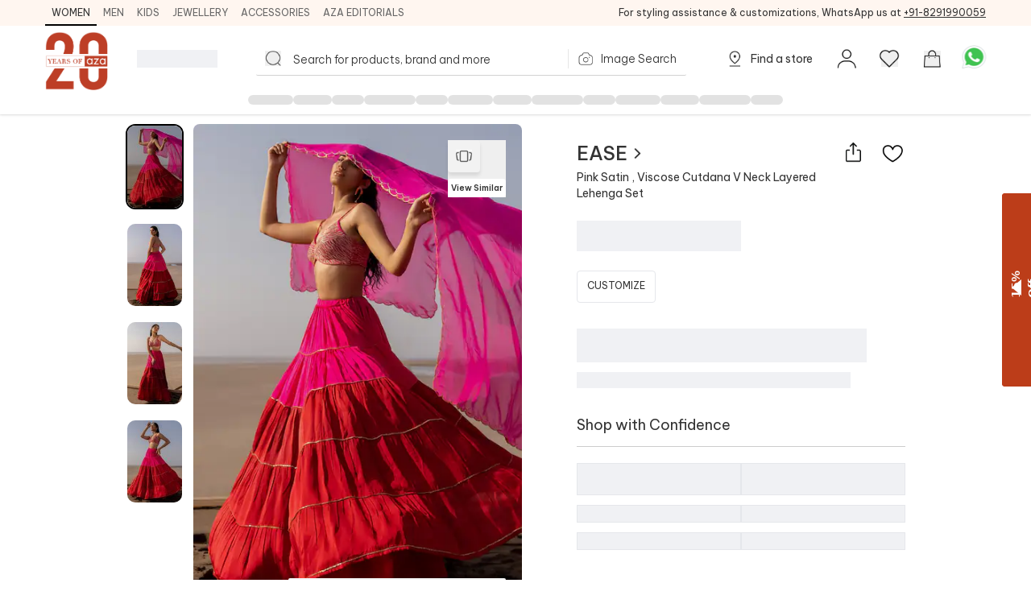

--- FILE ---
content_type: text/html; charset=utf-8
request_url: https://www.azafashions.com/products/layered-lehenga-set/304727
body_size: 19952
content:
<!DOCTYPE html><html lang="en-in"><head><meta charSet="utf-8"/><link rel="preconnect" href="https://static3.azafashions.com"/><link rel="dns-prefetch" href="https://static3.azafashions.com"/><link rel="preload" href="https://static3.azafashions.com/tr:w-450/uploads/product_gallery/1654146-0667648001659441374.jpg" as="image" fetchpriority="high"/><meta name="mobile-web-app-capable" content="yes"/><meta name="apple-mobile-web-app-capable" content="yes"/><meta name="apple-mobile-web-app-status-bar-style" content="default"/><meta name="viewport" content="width=device-width,minimum-scale=1,user-scalable=no"/><link rel="alternate" hrefLang="x-default" href="https://www.azafashions.com/products/layered-lehenga-set/304727"/><link rel="alternate" hrefLang="en-us" href="https://www.azafashions.com/en-us/products/layered-lehenga-set/304727"/><link rel="alternate" hrefLang="en-gb" href="https://www.azafashions.com/en-gb/products/layered-lehenga-set/304727"/><link rel="alternate" hrefLang="en-ca" href="https://www.azafashions.com/en-ca/products/layered-lehenga-set/304727"/><link rel="alternate" hrefLang="en-au" href="https://www.azafashions.com/en-au/products/layered-lehenga-set/304727"/><link rel="alternate" hrefLang="en-sg" href="https://www.azafashions.com/en-sg/products/layered-lehenga-set/304727"/><link rel="alternate" hrefLang="en-ae" href="https://www.azafashions.com/en-ae/products/layered-lehenga-set/304727"/><script type="application/ld+json">{"@context":"https://schema.org","@type":"Organization","name":"Aza Fashions","legalName":"Aza Fashions Private Limited","description":"Aza Fashions - A leading designer destination that offers Indian ethnic wear for women, men, and kids worldwide. Shop a luxurious selection of wedding couture, festive jewellery, and more.","url":"https://www.azafashions.com","logo":"/skin/img/aza_logo.svg","foundingDate":"Sept, 2004","sameAs":["https://twitter.com/aza_fashions","https://www.instagram.com/azafashions","https://www.facebook.com/AzaFashions","https://www.youtube.com/channel/UCdGgN7PpjShedDI2bGtC6NA"],"founders":{"@type":"Person","name":"Dr. Alka Nishar"},"address":{"@type":"PostalAddress","streetAddress":"NAMAN MIDTOWN, 'A' WING, OFFICE NO. 1801, 18TH FLOOR, SENAPATI BAPAT MARG, PRABHADEVI MUMBAI, MUMBAI CITY MH, MAHARASHTRA, INDIA ","addressLocality":"Prabhadevi","addressRegion":"Mumbai","postalCode":"400025","addressCountry":{"@type":"Country","name":"India"}},"contactPoint":[{"@type":"ContactPoint","contactType":"customer support","telephone":"02242792123","hoursAvailable":{"@type":"OpeningHoursSpecification","name":"Mon - Saturday 10:00 - 22:00"}},{"@type":"ContactPoint","contactType":"customer support","telephone":"+12132135273","hoursAvailable":{"@type":"OpeningHoursSpecification","name":"Mon - Saturday 10:00 - 22:00"}}],"email":"contactus@azafashions.com"}</script><script type="application/ld+json">{"@context":"https://schema.org","@type":"WebSite","url":"https://www.azafashions.com/","potentialAction":[{"@type":"SearchAction","target":"https://www.azafashions.com/search?q={search_term_string}","query-input":"required name=search_term_string"}]}</script><script type="application/ld+json">{"@context":"https://schema.org/","@type":"WebPage","name":"EASE Pink Satin , Viscose Cutdana V Neck Layered Lehenga Set ","speakable":{"@type":"SpeakableSpecification","xpath":["/html/head/title","/html/head/meta[@name='description']/@content"]},"url":"https://www.azafashions.com/products/ease-layered-lehenga-set/304727"}</script><title>Buy Pink Satin , Viscose Cutdana V Neck Layered Lehenga Set For Women by EASE Online at Aza Fashions.</title><link rel="canonical" href="https://www.azafashions.com/products/ease-layered-lehenga-set/304727"/><meta name="keywords" content="EASE Collection, EASE Designs , EASE Latest Collection, EASE Clothes, Aza Fashions"/><meta name="description" content="Shop for these amazing collections of Pink Satin , Viscose Cutdana V Neck Layered Lehenga Set For Women by EASE online at Aza Fashions."/><meta property="og:title" content="Buy Pink Satin , Viscose Cutdana V Neck Layered Lehenga Set For Women by EASE Online at Aza Fashions."/><meta property="og:description" content="Shop for these amazing collections of Pink Satin , Viscose Cutdana V Neck Layered Lehenga Set For Women by EASE online at Aza Fashions."/><meta property="og:type" content="website"/><meta property="og:url" content="https://www.azafashions.com/products/ease-layered-lehenga-set/304727"/><meta property="og:image" content="/skin/img/aza_logo.svg"/><meta property="og:type" content="website"/><meta property="og:site_name" content="Azafashions.com"/><meta property="og:email" content="contactus@azafashions.com"/><meta property="og:phone_number" content="+91 8291990059"/><meta property="fb:admins" content="azafashions"/><meta name="twitter:card" content="summary"/><meta name="twitter:site" content="@Aza_Fashions"/><meta name="twitter:title" content="Buy Pink Satin , Viscose Cutdana V Neck Layered Lehenga Set For Women by EASE Online at Aza Fashions."/><meta name="twitter:description" content="Shop for these amazing collections of Pink Satin , Viscose Cutdana V Neck Layered Lehenga Set For Women by EASE online at Aza Fashions."/><meta name="Copyright" content="Copyright 2024. All Rights Reserved."/><meta name="next-head-count" content="37"/><link rel="shortcut icon" href="/images/favicon.png"/><link rel="preload" href="/_next/static/media/eaead17c7dbfcd5d-s.p.woff2" as="font" type="font/woff2" crossorigin="anonymous" data-next-font="size-adjust"/><link rel="preload" href="/_next/static/media/c1cea951ee9d7b7a-s.p.woff2" as="font" type="font/woff2" crossorigin="anonymous" data-next-font="size-adjust"/><link rel="preload" href="/_next/static/media/5ab5267d02dae909-s.p.woff2" as="font" type="font/woff2" crossorigin="anonymous" data-next-font="size-adjust"/><link rel="preload" href="/_next/static/media/e11f95d95ac59fa4-s.p.woff2" as="font" type="font/woff2" crossorigin="anonymous" data-next-font="size-adjust"/><link rel="preload" href="/_next/static/media/8201559e247ad180-s.p.woff2" as="font" type="font/woff2" crossorigin="anonymous" data-next-font="size-adjust"/><link rel="preload" href="/_next/static/media/25ab8995c98996d7-s.p.woff2" as="font" type="font/woff2" crossorigin="anonymous" data-next-font="size-adjust"/><link rel="preload" href="/_next/static/css/32b9d9357351b5f6.css" as="style"/><link rel="stylesheet" href="/_next/static/css/32b9d9357351b5f6.css" data-n-g=""/><link rel="preload" href="/_next/static/css/9cf46d5d22be6b93.css" as="style"/><link rel="stylesheet" href="/_next/static/css/9cf46d5d22be6b93.css" data-n-p=""/><link rel="preload" href="/_next/static/css/e2d373631b2e3010.css" as="style"/><link rel="stylesheet" href="/_next/static/css/e2d373631b2e3010.css"/><noscript data-n-css=""></noscript><script defer="" nomodule="" src="/_next/static/chunks/polyfills-c67a75d1b6f99dc8.js"></script><script defer="" src="/_next/static/chunks/3491.ccfdde2296a6573e.js"></script><script defer="" src="/_next/static/chunks/3419.6731158cfa861335.js"></script><script defer="" src="/_next/static/chunks/6421.176cd73e7bbeddd9.js"></script><script defer="" src="/_next/static/chunks/1653-54c6979de9d0548c.js"></script><script defer="" src="/_next/static/chunks/1552.e87cc4b77da06e56.js"></script><script defer="" src="/_next/static/chunks/6544.d5aab11b03614ac4.js"></script><script src="/_next/static/chunks/webpack-be38083118de132b.js" defer=""></script><script src="/_next/static/chunks/framework-ce84985cd166733a.js" defer=""></script><script src="/_next/static/chunks/main-372d2ac33df416c3.js" defer=""></script><script src="/_next/static/chunks/pages/_app-2dc62fb280ea0d23.js" defer=""></script><script src="/_next/static/chunks/0c428ae2-aed5f7148ec9cdfd.js" defer=""></script><script src="/_next/static/chunks/5c0b189e-36a7ed5975c70d6d.js" defer=""></script><script src="/_next/static/chunks/95b64a6e-1933b7ed396c15df.js" defer=""></script><script src="/_next/static/chunks/1bfc9850-9656063e3a79c055.js" defer=""></script><script src="/_next/static/chunks/d64684d8-aa319a31c5e2e83f.js" defer=""></script><script src="/_next/static/chunks/1852-781b745d029739c3.js" defer=""></script><script src="/_next/static/chunks/833-8c76263a0934df27.js" defer=""></script><script src="/_next/static/chunks/3801-387f2d72d5f004a8.js" defer=""></script><script src="/_next/static/chunks/3093-174490b60cb3c377.js" defer=""></script><script src="/_next/static/chunks/7128-77450f484c3d9886.js" defer=""></script><script src="/_next/static/chunks/8159-4d033d7fa0257447.js" defer=""></script><script src="/_next/static/chunks/3153-182e8240b7be4820.js" defer=""></script><script src="/_next/static/chunks/4628-0d0cbc956486dfac.js" defer=""></script><script src="/_next/static/chunks/3602-4283a5ed5ff44e38.js" defer=""></script><script src="/_next/static/chunks/5626-f70d1a58c6992e1f.js" defer=""></script><script src="/_next/static/chunks/5066-5dbe7ff584dc178b.js" defer=""></script><script src="/_next/static/chunks/5728-c27429108bdc4804.js" defer=""></script><script src="/_next/static/chunks/8344-03bd10f28822fb0a.js" defer=""></script><script src="/_next/static/chunks/9982-8ac6620b643f3a87.js" defer=""></script><script src="/_next/static/chunks/7501-3a1dd57cfeeffb58.js" defer=""></script><script src="/_next/static/chunks/5566-bc5e332dc4756c09.js" defer=""></script><script src="/_next/static/chunks/2981-d3a7d07cb1490d47.js" defer=""></script><script src="/_next/static/chunks/4275-ee25086bd1dcf98a.js" defer=""></script><script src="/_next/static/chunks/5621-ae6700b8223b60b3.js" defer=""></script><script src="/_next/static/chunks/7567-65adf976544476e3.js" defer=""></script><script src="/_next/static/chunks/pages/products/%5BproductName%5D/%5Bid%5D-3e23d935d285489e.js" defer=""></script><script src="/_next/static/o_JR2G6YEEr8De1xPpKUq/_buildManifest.js" defer=""></script><script src="/_next/static/o_JR2G6YEEr8De1xPpKUq/_ssgManifest.js" defer=""></script>
<script>(window.BOOMR_mq=window.BOOMR_mq||[]).push(["addVar",{"rua.upush":"false","rua.cpush":"true","rua.upre":"false","rua.cpre":"false","rua.uprl":"false","rua.cprl":"false","rua.cprf":"false","rua.trans":"SJ-4ee6f990-b0f7-43c5-9e9d-3df5bc1f9e86","rua.cook":"false","rua.ims":"false","rua.ufprl":"false","rua.cfprl":"true","rua.isuxp":"false","rua.texp":"norulematch","rua.ceh":"false","rua.ueh":"false","rua.ieh.st":"0"}]);</script>
                              <script>!function(e){var n="https://s.go-mpulse.net/boomerang/";if("True"=="True")e.BOOMR_config=e.BOOMR_config||{},e.BOOMR_config.PageParams=e.BOOMR_config.PageParams||{},e.BOOMR_config.PageParams.pci=!0,n="https://s2.go-mpulse.net/boomerang/";if(window.BOOMR_API_key="36NSY-WWV8U-QUAYV-G6LVX-J4W2T",function(){function e(){if(!o){var e=document.createElement("script");e.id="boomr-scr-as",e.src=window.BOOMR.url,e.async=!0,i.parentNode.appendChild(e),o=!0}}function t(e){o=!0;var n,t,a,r,d=document,O=window;if(window.BOOMR.snippetMethod=e?"if":"i",t=function(e,n){var t=d.createElement("script");t.id=n||"boomr-if-as",t.src=window.BOOMR.url,BOOMR_lstart=(new Date).getTime(),e=e||d.body,e.appendChild(t)},!window.addEventListener&&window.attachEvent&&navigator.userAgent.match(/MSIE [67]\./))return window.BOOMR.snippetMethod="s",void t(i.parentNode,"boomr-async");a=document.createElement("IFRAME"),a.src="about:blank",a.title="",a.role="presentation",a.loading="eager",r=(a.frameElement||a).style,r.width=0,r.height=0,r.border=0,r.display="none",i.parentNode.appendChild(a);try{O=a.contentWindow,d=O.document.open()}catch(_){n=document.domain,a.src="javascript:var d=document.open();d.domain='"+n+"';void(0);",O=a.contentWindow,d=O.document.open()}if(n)d._boomrl=function(){this.domain=n,t()},d.write("<bo"+"dy onload='document._boomrl();'>");else if(O._boomrl=function(){t()},O.addEventListener)O.addEventListener("load",O._boomrl,!1);else if(O.attachEvent)O.attachEvent("onload",O._boomrl);d.close()}function a(e){window.BOOMR_onload=e&&e.timeStamp||(new Date).getTime()}if(!window.BOOMR||!window.BOOMR.version&&!window.BOOMR.snippetExecuted){window.BOOMR=window.BOOMR||{},window.BOOMR.snippetStart=(new Date).getTime(),window.BOOMR.snippetExecuted=!0,window.BOOMR.snippetVersion=12,window.BOOMR.url=n+"36NSY-WWV8U-QUAYV-G6LVX-J4W2T";var i=document.currentScript||document.getElementsByTagName("script")[0],o=!1,r=document.createElement("link");if(r.relList&&"function"==typeof r.relList.supports&&r.relList.supports("preload")&&"as"in r)window.BOOMR.snippetMethod="p",r.href=window.BOOMR.url,r.rel="preload",r.as="script",r.addEventListener("load",e),r.addEventListener("error",function(){t(!0)}),setTimeout(function(){if(!o)t(!0)},3e3),BOOMR_lstart=(new Date).getTime(),i.parentNode.appendChild(r);else t(!1);if(window.addEventListener)window.addEventListener("load",a,!1);else if(window.attachEvent)window.attachEvent("onload",a)}}(),"".length>0)if(e&&"performance"in e&&e.performance&&"function"==typeof e.performance.setResourceTimingBufferSize)e.performance.setResourceTimingBufferSize();!function(){if(BOOMR=e.BOOMR||{},BOOMR.plugins=BOOMR.plugins||{},!BOOMR.plugins.AK){var n="true"=="true"?1:0,t="",a="clo3qxqxzconm2iu3rza-f-5e5cae48f-clientnsv4-s.akamaihd.net",i="false"=="true"?2:1,o={"ak.v":"39","ak.cp":"1531585","ak.ai":parseInt("975128",10),"ak.ol":"0","ak.cr":10,"ak.ipv":4,"ak.proto":"h2","ak.rid":"d2a92b","ak.r":44267,"ak.a2":n,"ak.m":"dscr","ak.n":"ff","ak.bpcip":"18.221.184.0","ak.cport":34512,"ak.gh":"23.192.164.215","ak.quicv":"","ak.tlsv":"tls1.3","ak.0rtt":"","ak.0rtt.ed":"","ak.csrc":"-","ak.acc":"","ak.t":"1762974834","ak.ak":"hOBiQwZUYzCg5VSAfCLimQ==wlSNpWSxAcXqVYlDe30IOy1hNRjYP8yYCXCdYNxzSIyvPMIuk/jF87dAHPvTpBE3iH3ylf/BkkpJk8ciLygGcaHZrOIRvkEKsvO/W4ADWHBfrYuMD1OmFPy37qboL7HrKzfMfFLyHKcp16JMx2r0IwMYlrKgw/V1N2lUX79XVdEHZAlEHtjS6UFLd+6qiA965/n2QdFZe6eBw7RSfWwSCcmRk0U7UVzundb7kmd0ZiUkJTS/v67ungiPxai4WF3a/3kEptI4llJrpVMJfm2DgbAAxXbV8LiqZRFagCSImh/NuMPszEtTkCpRk/mAYBqXOmUUBRCYR2SQ8XWVXRcBiI7LjZfWUZIyrXe8wiD0U1tUvS/5sRpPghy4Gq+S0me9xmX9JzE819gF3o+IkADoj4wWzJqZ4vZe51jWz6eZsLo=","ak.pv":"291","ak.dpoabenc":"","ak.tf":i};if(""!==t)o["ak.ruds"]=t;var r={i:!1,av:function(n){var t="http.initiator";if(n&&(!n[t]||"spa_hard"===n[t]))o["ak.feo"]=void 0!==e.aFeoApplied?1:0,BOOMR.addVar(o)},rv:function(){var e=["ak.bpcip","ak.cport","ak.cr","ak.csrc","ak.gh","ak.ipv","ak.m","ak.n","ak.ol","ak.proto","ak.quicv","ak.tlsv","ak.0rtt","ak.0rtt.ed","ak.r","ak.acc","ak.t","ak.tf"];BOOMR.removeVar(e)}};BOOMR.plugins.AK={akVars:o,akDNSPreFetchDomain:a,init:function(){if(!r.i){var e=BOOMR.subscribe;e("before_beacon",r.av,null,null),e("onbeacon",r.rv,null,null),r.i=!0}return this},is_complete:function(){return!0}}}}()}(window);</script></head><body><div id="__next"><noscript><iframe src="https://www.googletagmanager.com/ns.html?id=GTM-WSJVLF6Q" height="0" width="0" style="display:none;visibility:hidden"></iframe></noscript><div class="__className_d6f4a7"><header class="sticky top-0 z-20 max-w-full mx-auto bg-white lg:hidden mobileHeader shadow-[0px_1px_3px_0px_rgba(66,66,66,0.15),_0px_0px_0px_1px_rgba(66,66,66,0.05)]"><div class=""><div class="flex justify-between px-3 pt-5 pb-3"><div class="flex items-center space-x-3"><button class="w-5 h-[18px] bgImages" style="background-position:-361px -312px"></button><a class="bgImages w-[80px] h-[27px] block bg-[position:-550px_-10px]" href="/"></a><button class="flex items-center text-[13px] space-x-0.5 relative data-[appinit=true]:before:hidden data-[appinit=false]:before:content-[&#x27;&#x27;] before:absolute before:left-0 before:top-0 before:bg-gray-200 before:z-10 before:animate-pulse before:w-full before:h-full [&amp;[data-appinit=false]&gt;*]:invisible outline-none" data-appinit="false"><span>INR ₹</span><i class="block w-2 h-2 bgImages bg-[position:-444px_-269px]"></i></button></div><div class="flex items-center space-x-5"><div class="relative mt-[2px]"><i class="bgImages scale-110 block w-[21px] h-5 bg-[position:-301px_-313px]"></i></div><div class="relative"><a href="/checkout/cart"><i class="bgImages scale-105 block w-[21px] h-5 bg-[position:-301px_-285px]"></i></a></div></div></div><div class="overflow-auto flex-nowrap scrollbar-none flex"><ul class="flex text-sm text-azaBlackShade3"><li class="relative px-4 py-2 whitespace-nowrap"><a href="/"><div>Women<i class="absolute w-full h-0.5 bg-azaBlackShade3 rounded-tl-sm rounded-tr-sm left-0 bottom-0"></i></div></a></li><li class="relative px-4 py-2 whitespace-nowrap"><a href="/men"><div>Men</div></a></li><li class="relative px-4 py-2 whitespace-nowrap"><a href="/kids"><div>Kids</div></a></li><li class="relative px-4 py-2 whitespace-nowrap"><a href="/jewellery"><div>Jewellery</div></a></li><li class="relative px-4 py-2 whitespace-nowrap"><a href="/accessories"><div>Accessories</div></a></li><li class="relative px-4 py-2 whitespace-nowrap"><a target="_blank" href="https://www.azafashions.com/blog"><div>Aza Editorials</div></a></li></ul></div></div></header><header class="sticky top-0 z-20 hidden max-w-full mx-auto bg-white shadow-sm lg:block lg:shadow-[0px_1px_3px_0px_rgba(66,66,66,0.15),_0px_0px_0px_1px_rgba(66,66,66,0.05)]"><div class=" bg-sectionBG"><div class="flex items-center justify-between wrapperContainer"><div><ul class="flex items-center text-[11px] xl:text-xs uppercase gap-x-4"><li class="px-2 py-1.5 border-b-2 border-t-2 border-t-transparent border-b-black text-azaBlackShade3"><div><a href="/">Women</a></div></li><li class="px-2 py-1.5 border-b-2 border-t-2 border-t-transparent border-b-transparent text-azaBlackShade4"><div><a href="/men">Men</a></div></li><li class="px-2 py-1.5 border-b-2 border-t-2 border-t-transparent border-b-transparent text-azaBlackShade4"><div><a href="/kids">Kids</a></div></li><li class="px-2 py-1.5 border-b-2 border-t-2 border-t-transparent border-b-transparent text-azaBlackShade4"><div><a href="/jewellery">Jewellery</a></div></li><li class="px-2 py-1.5 border-b-2 border-t-2 border-t-transparent border-b-transparent text-azaBlackShade4"><div><a href="/accessories">Accessories</a></div></li><li class="px-2 py-1.5 border-b-2 border-t-2 border-t-transparent border-b-transparent text-azaBlackShade4"><div><a target="_blank" href="https://www.azafashions.com/blog">Aza Editorials</a></div></li></ul></div><div class="text-xs leading-5 text-azaBlackShade3">For styling assistance &amp; customizations, WhatsApp us at<!-- --> <a href="https://api.whatsapp.com/send?phone=918291990059&amp;text=Hello!%20I%20want%20to%20shop%20on%20Aza,%20and%20have%20a%20question%20I%27d%20like%20to%20ask%20-%20https://www.azafashions.com/" class="underline">+91-8291990059</a></div></div></div><nav class="relative flex-col hidden bg-white lg:flex"><div class="flex items-center justify-between h-[50px] mt-4 mb-2 px-16 wrapperContainer"><div class="flex items-center space-x-7 xl:space-x-9"><a class="pt-1" href="/"><img alt="20 years celebration" loading="lazy" width="78" height="64" decoding="async" data-nimg="1" style="color:transparent" src="/images/20_yrs_logo.png"/></a><div class="w-[100px] h-[22px] bg-gray-200 animate-pulse"></div></div><div class="relative flex-1 px-12 maxScrn:px-32"><form class="flex items-center border-b border-[#d2d2d2] rounded-sm false"><button class="w-[18px] h-[17px] scale-110 mx-3 cursor-pointer bgImages flex-[0_0_18px]" style="background-position:-241px -268.5px"></button><input type="search" placeholder="Search for products, brand and more" class="flex-1 py-2 px-1 border-none font-light placeholder:text-xs xl:placeholder:text-sm placeholder:text-azaBlackShade3 focus:outline-none __className_d6f4a7" autoComplete="off" autoCorrect="off"/><section><label for="imageSearchIO_deskNav" class="flex items-center px-3 space-x-2 cursor-pointer lg:h-10"><div class="w-px h-6 mr-3 bg-azaGreyShade1"></div><input type="file" name="" id="imageSearchIO_deskNav" class="hidden w-0 h-0" accept="image/*"/><i class="bgImages block w-5 h-4 !ml-0 flex-[0_0_20px] bg-[position:-216px_-269px]"></i><span class="hidden text-xs xl:text-sm font-light md:block text-azaBlackShade3 __className_d6f4a7">Image Search</span></label></section></form></div><span class="flex items-center justify-between space-x-8"><a class="flex items-center space-x-2 text-azaBlackShade3" href="/store-locator"><i class="block w-6 h-6 cursor-pointer bgImages" style="background-position:-266px -268px"></i><p class="text-xs xl:text-sm">Find a store</p></a><div class="relative userProfileIcon cursor-pointer [&amp;&gt;div]:hover:block"><div class="!flex items-center space-x-[10px] relative"><div class="flex flex-col items-center"><i class="block w-[21px] h-5 scale-[1.15] cursor-pointer bgImages bg-[position:-328px_-311px]"></i></div></div></div><button class="relative flex flex-col items-center cursor-pointer"><i class="block w-[21px] h-5 scale-[1.2] cursor-pointer bgImages bg-[position:-301px_-313px]"></i></button><button class="relative flex flex-col items-center cursor-pointer" id="dskATCPortal"><i class="block w-[21px] h-5 scale-[1.05] cursor-pointer bgImages bg-[position:-301px_-285px]"></i></button><div class="relative w-6 h-6"><a href="https://api.whatsapp.com/send?phone=918291990059&amp;text=Hello! I want to shop on Aza, and have a question I&#x27;d like to ask - https://www.azafashions.com/products/layered-lehenga-set/304727" target="_blank" rel="noreferrer"><div class="block w-6 h-6 scale-150 bgImages bg-[position:-375px_-199px]"></div></a></div></span></div><div class="relative"><div class="relative"><div class="wrapperContainer flex __className_d6f4a7 justify-center"><ul class="flex items-center justify-center h-9 gap-x-5"><li class="h-3 rounded-full w-14 animate-pulse bg-black/20"></li><li class="w-12 h-3 rounded-full animate-pulse bg-black/20"></li><li class="w-10 h-3 rounded-full animate-pulse bg-black/20"></li><li class="w-16 h-3 rounded-full animate-pulse bg-black/20"></li><li class="w-10 h-3 rounded-full animate-pulse bg-black/20"></li><li class="h-3 rounded-full w-14 animate-pulse bg-black/20"></li><li class="w-12 h-3 rounded-full animate-pulse bg-black/20"></li><li class="w-16 h-3 rounded-full animate-pulse bg-black/20"></li><li class="w-10 h-3 rounded-full animate-pulse bg-black/20"></li><li class="h-3 rounded-full w-14 animate-pulse bg-black/20"></li><li class="w-12 h-3 rounded-full animate-pulse bg-black/20"></li><li class="w-16 h-3 rounded-full animate-pulse bg-black/20"></li><li class="w-10 h-3 rounded-full animate-pulse bg-black/20"></li></ul></div></div></div></nav></header><div class="fixed z-10 bottom-[130px] right-3 lg:bottom-6 lg:right-10"><div class="flex flex-col items-center justify-center gap-4"><button class="hidden  items-center p-2 custom-box-shadow bg-[#fff] transition-opacity hover:bg-gray-100 focus:outline-none rounded-full"><svg xmlns="http://www.w3.org/2000/svg" fill="none" viewBox="0 0 24 24" stroke="currentColor" aria-hidden="true" class="w-6 h-6 cursor-pointer"><path stroke-linecap="round" stroke-linejoin="round" stroke-width="2" d="M5 15l7-7 7 7"></path></svg></button></div></div><main class="mt-3"><script type="application/ld+json">{"@context":"https://schema.org","@type":"BreadcrumbList","itemListElement":[{"@type":"ListItem","position":1,"name":"Home","item":"https://www.azafashions.com"},{"@type":"ListItem","position":2,"name":"Women","item":"https://www.azafashions.com/collection/women"},{"@type":"ListItem","position":3,"name":"Lehengas","item":"https://www.azafashions.com/collection/women/lehengas"},{"@type":"ListItem","position":4,"name":"Pink Satin , Viscose Cutdana V Neck Layered Lehenga Set ","item":"https://www.azafashions.com/products/ease-layered-lehenga-set/304727"}]}</script><main class="wrapperContainer"><div class="flex flex-col flex-wrap justify-between lg:flex-row"><div class="z-10 sticky w-[510px] flex-[0_0_510px] h-3/5 lg:ml-[50px] xl:ml-[100px] top-[122px]"><div class="flex"><div class="relative flex-[0_0_7%] lg:flex-[0_0_72px] overflow-auto scrollbar-none "><div class="absolute top-0 flex flex-col self-start w-full overflow-auto bottom-4 scroll-smooth scrollbar-none"><div class="relative mb-4 overflow-hidden border-2  last:mb-0 rounded-xl border-black before:content-[&#x27;&#x27;] before:absolute before:w-full before:h-full before:left-0 before:top-0 before:bg-black/20 before:z-10 cursor-pointer"><div class="pt-[150%] object-cover animate-pulse cursor-pointer bg-Border_Shade_IO"><img alt="Buy_EASE_Pink Satin , Viscose Cutdana V Neck Layered Lehenga Set _at_Aza_Fashions" title="Buy EASE Pink Satin , Viscose Cutdana V Neck Layered Lehenga Set  at Aza Fashions" loading="lazy" decoding="async" data-nimg="fill" class="absolute top-0 left-0" style="position:absolute;height:100%;width:100%;left:0;top:0;right:0;bottom:0;color:transparent" src="https://static3.azafashions.com/tr:w-100/uploads/product_gallery/1654146-0667648001659441374.jpg"/></div></div><div class="relative mb-4 overflow-hidden border-2  last:mb-0 rounded-xl border-transparent"><div class="pt-[150%] object-cover animate-pulse cursor-pointer bg-Border_Shade_IO"><img alt="Shop_EASE_Pink Satin , Viscose Cutdana V Neck Layered Lehenga Set _at_Aza_Fashions" title="Shop EASE Pink Satin , Viscose Cutdana V Neck Layered Lehenga Set  at Aza Fashions" loading="lazy" decoding="async" data-nimg="fill" class="absolute top-0 left-0" style="position:absolute;height:100%;width:100%;left:0;top:0;right:0;bottom:0;color:transparent" src="https://static3.azafashions.com/tr:w-100/uploads/product_gallery/1654146_1-0818333001659441374.jpg"/></div></div><div class="relative mb-4 overflow-hidden border-2  last:mb-0 rounded-xl border-transparent"><div class="pt-[150%] object-cover animate-pulse cursor-pointer bg-Border_Shade_IO"><img alt="EASE_Pink Satin , Viscose Cutdana V Neck Layered Lehenga Set _Online_at_Aza_Fashions" title="EASE Pink Satin , Viscose Cutdana V Neck Layered Lehenga Set  Online at Aza Fashions" loading="lazy" decoding="async" data-nimg="fill" class="absolute top-0 left-0" style="position:absolute;height:100%;width:100%;left:0;top:0;right:0;bottom:0;color:transparent" src="https://static3.azafashions.com/tr:w-100/uploads/product_gallery/1654146_2-0966282001659441374.jpg"/></div></div><div class="relative mb-4 overflow-hidden border-2  last:mb-0 rounded-xl border-transparent"><div class="pt-[150%] object-cover animate-pulse cursor-pointer bg-Border_Shade_IO"><img alt="Buy_EASE_Pink Satin , Viscose Cutdana V Neck Layered Lehenga Set _Online_at_Aza_Fashions" title="Buy EASE Pink Satin , Viscose Cutdana V Neck Layered Lehenga Set  Online at Aza Fashions" loading="lazy" decoding="async" data-nimg="fill" class="absolute top-0 left-0" style="position:absolute;height:100%;width:100%;left:0;top:0;right:0;bottom:0;color:transparent" src="https://static3.azafashions.com/tr:w-100/uploads/product_gallery/1654146_3-0114671001659441375.jpg"/></div></div></div></div><div class="flex flex-col pl-3 justify-between flex-[0_0_calc(100%-90px)] false "><div class="relative pt-[150%]"><div class="absolute top-0 left-0 w-full h-full overflow-hidden rounded-lg desktopPDPImg"><img alt="EASE Pink Satin , Viscose Cutdana V Neck Layered Lehenga Set " loading="lazy" decoding="async" data-nimg="fill" class="cursor-zoom-in" style="position:absolute;height:100%;width:100%;left:0;top:0;right:0;bottom:0;color:transparent" src="https://static3.azafashions.com/tr:w-450/uploads/product_gallery/1654146-0667648001659441374.jpg"/><div class="absolute space-y-5 left-5 top-5"></div><div class="absolute space-y-5 right-5 top-5"><button class="flex, flex-row justify-items-center space-y-2"><span class="w-10 h-10 rounded  bg-[#F2F2F2] shadow-[0px_4px_4px_0px_#0000001A] flex justify-center items-center"><i class="w-5 h-4 bgImages block bg-[position:-604px_-56px]"></i></span><p class="p-1 font-semibold text-center bg-white rounded text-azaBlackShade3 text-xxs">View Similar</p></button></div><div class="absolute space-y-5 right-5 bottom-5"><button class="rounded-sm h-[28px] px-3 text-xs bg-Border_Shade text-azaBlackShade3 font-medium flex items-center text-left space-x-2 max-w-[100%]"><p class="line-clamp-1">Contains: <!-- -->Bralette,Dupatta,Lehenga<!-- --> </p><i class="block w-[14px] h-3 flex-[0_0_14px] bgImages bg-[position:-423px_-111px]"></i></button></div></div></div></div></div><div class="flex"><div class="flex-[0_0_7%] lg:flex-[0_0_72px] overflow-auto scrollbar-none"></div><div><div class="items-center w-full mx-auto my-4 lg:ml-5 text-xs font-normal flex text-[#737373] flex-wrap"><a href="/">Home</a><i class="not-italic">/</i><a href="/collection/women">Women</a><i class="not-italic">/</i><a href="/collection/women/lehengas">Lehengas</a><i class="not-italic">/</i><a href="/collection/women/lehengas/fusion-lehengas">Fusion Lehengas</a></div></div></div></div><div class="w-full flex(0_0_calc(100%-(510px+100px+50px))) max-w-[calc(100%-(510px+100px+50px))] xl:flex(0_0_calc(100%-(510px+150px+100px))) xl:max-w-[calc(100%-(510px+150px+100px))] lg:mr-[50px] xl:mr-[100px] ml-[50px] pt-5"><div class="flex justify-between"><h1 class="flex-1 lg:max-w-[90%] xl:max-w-[80%] space-y-1"><div class="flex items-center justify-between lg:space-x-2 lg:justify-normal"><a class="flex items-center text-lg font-medium lg:text-lg xl:text-2xl text-azaBlackShade3" href="/designers/ease/1655">EASE<!-- --> <i class="block w-[13px] h-[13px] flex-[0_0_13px] bgImages bg-[position:-430px_-265px]"></i></a></div><p class="text-sm text-azaBlackShade3">Pink Satin , Viscose Cutdana V Neck Layered Lehenga Set </p></h1><div class="flex items-start space-x-4"></div></div><div class="mt-6"><div class="relative before:content-[&#x27;&#x27;] before:absolute before:left-0 before:top-0 before:bg-gray-200 before:z-10 before:animate-pulse before:w-1/2 before:h-full   [&amp;&gt;*]:invisible"><div class="relative flex items-center space-x-1.5"><p class="font-medium leading-[22px] lg:leading-6 lg:text-lg"><span class="font-normal"></span>0000</p><div class="relative z-10 cursor-pointer"><i class="block w-5 h-5 rounded-full bgImages" style="background-position:-49px -248px"></i><div class="relative z-[12] lg:z-10"></div></div></div> <p class="text-xs leading-3 mt-0.5 lg:text-xxs text-azaBlackShade3">(Import duties included)</p></div></div><div class="mt-6 space-y-4 lg:space-y-8"><div class="flex space-x-5 items-center "><div class="w-full lg:w-auto"><ul class="relative flex flex-wrap gap-2 text-xs lg:text-xs lg:gap-2 text-azaBlackShade3"><span class="flex flex-col items-center justify-center px-3 py-1 border rounded cursor-pointer min-h-10 min-w-10"><li class="-mt-0.5">CUSTOMIZE</li></span></ul></div></div><div><div class="h-[42px] w-[360px] mb-3 bg-gray-200 animate-pulse"></div><div class="w-10/12 h-5 bg-gray-200 animate-pulse"></div></div><div><div><div class="flex justify-between pb-3 border-b border-azaGreyShade4 text-azaBlackShade3"><span class="lg:text-lg">Shop with Confidence</span></div><div class="pt-5 grid grid-cols-1 gap-y-3 xl:grid-cols-2"><p class="text-[13px]  flex items-start gap-x-2 text-azaBlackShade3 before:content-[&#x27;&#x27;] before:absolute before:left-0 before:top-0 before:bg-gray-200 before:z-10 before:animate-pulse before:w-full before:h-full [&amp;&gt;*]:invisible relative border"><i class="w-5 h-5 bgImages bg-[position:-446px_-310px] flex-[0_0_20px]"></i><span>7 days Return &amp; Exchange<!-- --> </span></p><p class="text-[13px]  flex items-start gap-x-2 text-azaBlackShade3 before:content-[&#x27;&#x27;] before:absolute before:left-0 before:top-0 before:bg-gray-200 before:z-10 before:animate-pulse before:w-full before:h-full [&amp;&gt;*]:invisible relative border"><i class="w-5 h-5 bgImages bg-[position:-446px_-310px] flex-[0_0_20px]"></i><span>Free Shipping above Rs. 2000<!-- --> </span></p><p class="text-[13px]  flex items-start gap-x-2 text-azaBlackShade3 before:content-[&#x27;&#x27;] before:absolute before:left-0 before:top-0 before:bg-gray-200 before:z-10 before:animate-pulse before:w-full before:h-full [&amp;&gt;*]:invisible relative border"><i class="w-5 h-5 bgImages bg-[position:-446px_-310px] flex-[0_0_20px]"></i><span>Premium Quality<!-- --> </span></p><p class="text-[13px]  flex items-start gap-x-2 text-azaBlackShade3 before:content-[&#x27;&#x27;] before:absolute before:left-0 before:top-0 before:bg-gray-200 before:z-10 before:animate-pulse before:w-full before:h-full [&amp;&gt;*]:invisible relative border"><i class="w-5 h-5 bgImages bg-[position:-446px_-310px] flex-[0_0_20px]"></i><span>Custom fit and tailoring<!-- --> </span></p><p class="text-[13px]  flex items-start gap-x-2 text-azaBlackShade3 before:content-[&#x27;&#x27;] before:absolute before:left-0 before:top-0 before:bg-gray-200 before:z-10 before:animate-pulse before:w-full before:h-full [&amp;&gt;*]:invisible relative border"><i class="w-5 h-5 bgImages bg-[position:-446px_-310px] flex-[0_0_20px]"></i><span>Personalised Styling<!-- --> </span></p><p class="text-[13px]  flex items-start gap-x-2 text-azaBlackShade3 before:content-[&#x27;&#x27;] before:absolute before:left-0 before:top-0 before:bg-gray-200 before:z-10 before:animate-pulse before:w-full before:h-full [&amp;&gt;*]:invisible relative border"><i class="w-5 h-5 bgImages bg-[position:-446px_-310px] flex-[0_0_20px]"></i><span>Cash on Delivery<!-- --> </span></p></div></div></div><div><div><div class="flex justify-between pb-3 border-b border-azaGreyShade4 text-azaBlackShade3"><span class="lg:text-lg">Offers &amp; EMI</span></div><div class="pt-5 space-y-4"><div class="rounded-xl border-[#EDEDED] items-center max-w-[500px] border-0 bg-[#FFF6F0] text-center before:content-[&#x27;&#x27;] before:absolute before:left-0 before:top-0 before:bg-gray-200 before:z-10 before:animate-pulse before:w-full before:h-full [&amp;&gt;*]:invisible relative before:rounded-xl !bg-white"><div class="rounded-xl border border-[#EDEDED] items-center max-w-[500px] border-dashed px-3 lg:px-6 py-3 lg:py-[11px] bg-white flex"><div class="flex text-azaBlackShade3 flex-1 space-x-1 lg:space-x-4"><p class="flex text-sm"><p class="text-left line-clamp-1 text-ellipsis">Best Coupon:</p><button class="flex items-center pl-1 font-normal"><p class="text-left line-clamp-1 text-ellipsis"></p><i class="block w-5 h-5 bg-[position:-657px_-295px] bgImages ml-1.5"></i></button></p></div></div></div><div class="rounded-xl border border-[#EDEDED] items-center max-w-[500px] border-solid px-3 lg:px-6 py-3 lg:py-[11px] bg-white flex before:content-[&#x27;&#x27;] before:absolute before:left-0 before:top-0 before:bg-gray-200 before:z-10 before:animate-pulse before:w-full before:h-full [&amp;&gt;*]:invisible relative before:rounded-xl !bg-white"><div class="flex text-azaBlackShade3 flex-1 space-x-1 lg:space-x-4"><div class="relative flex items-center cursor-pointer"><p class="text-xs lg:text-sm"><b class="font-normal">Earn <!-- -->0<!-- --> </b>Aza Cash</p><i class="block bgImages w-5 h-4 flex-[0_0_20px] bg-[position:-560px_-311px] ml-1"></i></div></div></div><div class="rounded-xl border border-[#EDEDED] items-center max-w-[500px] border-solid px-3 lg:px-6 py-3 lg:py-[11px] bg-white flex before:content-[&#x27;&#x27;] before:absolute before:left-0 before:top-0 before:bg-gray-200 before:z-10 before:animate-pulse before:w-full before:h-full [&amp;&gt;*]:invisible relative before:rounded-xl !bg-white"><div class="flex text-azaBlackShade3 items-center flex-1 space-x-1 lg:space-x-4"><div class="leading-[0]"><p class="text-xs lg:text-sm">EMI starts at <i class="inline not-italic">/month for <!-- --> months.</i><span class="text-xs lg:block text-azaBlackShade3"> <!-- --> EMI Available</span></p></div></div><button class="flex items-center before:content-[&#x27;&#x27;] relative before:w-[1px] before:h-full before:absolute before:bg-gradient-to-t from-white via-[#999999] to-white px-3 before:left-0 space-x-2 font-light"><span class="text-[13px]">All EMI Plans</span><i class="block w-[19px] h-[18px] bgImages bg-[position:-536px_-310px]"></i></button></div></div></div></div><div class="space-y-10"><div><button class="flex justify-between w-full text-azaBlackShade3 items-center pb-3 border-b border-azaGreyShade4" aria-expanded="false"><span class="lg:text-lg">Product Details</span><div class=""><i class="block w-3 h-3 scale-125 bgImages transition-transform duration-300 " style="background-position:-119px -102px"></i></div></button><div class="overflow-hidden transition-all duration-300 ease-in-out" style="height:0px"><div class="clear-both mt-0 text-sm lg:mt-0 text-azaBlackShade3"><div class="my-4 text-sm font-light leading-6 text-azaBlackShade3">Rani pink, red five layered gathered lehenga. Paired with embroidered bralette &amp; dupatta.</div><div class="text-sm font-normal !leading-6 text-azaBlackShade3 transition-all overflow-hidden"><div class="grid grid-cols-2 gap-5"><div class="text-azaBlackShade3 space-y-0.5"><div class="text-xs font-medium">No of Component</div><div class="text-sm">3</div></div><div class="text-azaBlackShade3 space-y-0.5"><div class="text-xs font-medium">Components</div><div class="text-sm">Bralette, Dupatta, Lehenga</div></div><div class="text-azaBlackShade3 space-y-0.5"><div class="text-xs font-medium">Noteworthy Feature</div><div class="text-sm">Scallop bordered sheer dupatta</div></div><div class="text-azaBlackShade3 space-y-0.5"><div class="text-xs font-medium">Pattern</div><div class="text-sm">Embroidery</div></div><div class="text-azaBlackShade3 space-y-0.5"><div class="text-xs font-medium">Type of Work</div><div class="text-sm">Cutdana</div></div><div class="text-azaBlackShade3 space-y-0.5"><div class="text-xs font-medium">Fabric</div><div class="text-sm">Satin Organza, Viscose Organza</div></div><div class="text-azaBlackShade3 space-y-0.5"><div class="text-xs font-medium">Color</div><div class="text-sm">Pink</div></div><div class="text-azaBlackShade3 space-y-0.5"><div class="text-xs font-medium">Additional Details</div><div class="text-sm">Care: Dry Clean Only, Fit: Relaxed</div></div><div class="text-azaBlackShade3 space-y-0.5"><div class="text-xs font-medium">Occasions</div><div class="text-sm">Destination Wedding</div></div><div class="text-azaBlackShade3 space-y-0.5"><div class="text-xs font-medium">Style Genre</div><div class="text-sm">Indian</div></div></div><div><div class="flex flex-col gap-4 my-4"><div><div class="text-[#222] space-y-1"><div class="text-xs font-normal">Item ID</div><div class="text-sm">304727</div></div></div></div><div class="bg-[#F8F8F8] text-sm py-2 px-4 flex flex-col gap-1 rounded-lg"><span class="text-azaBlackShade3">Disclaimer</span><p class="font-light text-azaBlackShade3">Color of the actual product may vary from the image. These are made to order designer styles, hence expect a slight variation from the image displayed.<!-- --> <button class="font-normal underline">View Supplier Information</button></p></div></div></div></div></div></div><div><button class="flex justify-between w-full text-azaBlackShade3 items-center pb-3 border-b border-azaGreyShade4" aria-expanded="true"><span class="lg:text-lg">Shipping &amp; Returns</span><div class=""><i class="block w-3 h-3 scale-125 bgImages transition-transform duration-300 transform rotate-180" style="background-position:-119px -102px"></i></div></button><div class="overflow-hidden transition-all duration-300 ease-in-out" style="height:0px"><div class="clear-both mt-8 text-sm lg:mt-7 text-azaBlackShade3"><p class="text-[13px]  flex items-start gap-x-2 text-azaBlackShade3 before:content-[&#x27;&#x27;] before:absolute before:left-0 before:top-0 before:bg-gray-200 before:z-10 before:animate-pulse before:w-full before:h-full [&amp;&gt;*]:invisible relative border"><i class="w-5 h-5 bgImages bg-[position:-446px_-310px] flex-[0_0_20px]"></i><span>Loading..<!-- --> </span></p><p class="text-[13px]  flex items-start gap-x-2 text-azaBlackShade3 before:content-[&#x27;&#x27;] before:absolute before:left-0 before:top-0 before:bg-gray-200 before:z-10 before:animate-pulse before:w-full before:h-full [&amp;&gt;*]:invisible relative border"><i class="w-5 h-5 bgImages bg-[position:-446px_-310px] flex-[0_0_20px]"></i><span>Loading..<!-- --> </span></p><p class="text-[13px]  flex items-start gap-x-2 text-azaBlackShade3 before:content-[&#x27;&#x27;] before:absolute before:left-0 before:top-0 before:bg-gray-200 before:z-10 before:animate-pulse before:w-full before:h-full [&amp;&gt;*]:invisible relative border"><i class="w-5 h-5 bgImages bg-[position:-446px_-310px] flex-[0_0_20px]"></i><span>Loading..<!-- --> </span></p></div></div></div></div><div><div><p class="lg:text-lg text-azaBlackShade3">Customer Support</p><div class="flex items-center gap-3 px-3 mt-4 -mx-3 overflow-x-scroll scrollbar-none whitespace-nowrap lg:mt-4 lg:px-0 lg:mx-0"><a target="" rel="noreferrer" class="flex items-center flex-1 h-10 px-6 py-1 space-x-2 text-xs border rounded-full cursor-pointer max-w-max border-azaBlackShade3 text-azaBlackShade3"><i class="block w-6 h-6 bgImages bg-[position:-210px_-387px]"></i><span class="flex items-center justify-center">Chat with us</span></a><a href="tel:+12132135273" target="_blank" rel="noreferrer" class="flex items-center flex-1 h-10 py-1 pl-6 pr-6 space-x-2 text-xs border rounded-full max-w-max border-azaBlackShade3 text-azaBlackShade3"><i class="block w-6 h-6 bgImages bg-[position:-25px_-333px]"></i><span class="">+ 12132135273</span></a><a href="mailto:contactus@azafashions.com" target="_blank" rel="noreferrer" class="flex items-center flex-1 h-10 py-1 pl-6 pr-6 space-x-2 text-xs border rounded-full max-w-max border-azaBlackShade3 text-azaBlackShade3"><i class="block w-6 h-6 bgImages bg-[position:-51px_-332px]"></i><span class="">Mail us</span></a></div></div></div></div></div></div><div></div></main></main><footer class="max-w-full mx-auto bg-white border-t border-gray-300 footer"><div class="lg:block __className_d6f4a7 font-light"><div class="bg-[#fbfbfb]"><div class="px-10 mx-auto wrapperContainer"><div class="flex flex-col justify-between items-center pt-6 pb-12 lg:items-start lg:flex-row"><div class="flex flex-col justify-center items-center w-full lg:w-auto md:block"><img alt="20 years celebration" loading="lazy" width="100" height="64" decoding="async" data-nimg="1" style="color:transparent" src="/images/20_yrs_logo.png"/><div class="mx-auto mt-6 mb-3 w-11/12 md:hidden"><p class="mb-4 font-semibold text-center">Download the Aza Fashions app</p><div class="grid grid-cols-2 gap-x-4 w-full md:mb-0"><button class="relative pt-[30%]"><img alt="IOS Btn" loading="lazy" decoding="async" data-nimg="fill" style="position:absolute;height:100%;width:100%;left:0;top:0;right:0;bottom:0;color:transparent" src="/images/icons/appleBtn.png"/></button><button class="relative pt-[30%]"><img alt="IOS Btn" loading="lazy" decoding="async" data-nimg="fill" style="position:absolute;height:100%;width:100%;left:0;top:0;right:0;bottom:0;color:transparent" src="/images/icons/androidBtn.png"/></button></div></div><div class="hidden mt-3 lg:block"><ul class="space-y-3 columns-2 lg:columns-1 text-azaBlackShade3"><li class="text-sm cursor-pointer"><a href="/about-aza"><p>About Aza</p></a></li><li class="text-sm cursor-pointer"><a href="/careers"><p>Careers</p></a></li><li class="text-sm cursor-pointer"><a href="/events"><p>In Store Events</p></a></li><li class="text-sm cursor-pointer"><a href="/contact-us"><p>Contact Us</p></a></li><li class="text-sm cursor-pointer"><a href="/important-information"><p>Important Information</p></a></li></ul></div></div><div class="w-full lg:w-auto"><div><input type="checkbox" id="col_two" class="hidden peer"/><label for="col_two" class="flex justify-between items-center py-3 text-sm font-semibold text-center lg:text-left lg:py-0">BUYING GUIDE<i class="block peer-checked:bg-[-339px_-158px] bg-[-325px_-158px] lg:hidden bgImages w-[14px] h-[14px]"></i></label><div class="hidden mt-3 peer-checked:block lg:block"><ul class="space-y-3 columns-2 lg:columns-1 text-azaBlackShade3"><li class="text-sm cursor-pointer"><a href="/buy-gift-card"><p>Gift Card</p></a></li><li class="text-sm cursor-pointer"><a href="/gift-card-tc"><p>Gift Card T&amp;C</p></a></li><li class="text-sm cursor-pointer"><a href="/loyalty-referral-tc"><p>Aza Cash T&amp;C</p></a></li><li class="text-sm cursor-pointer"><a href="/loyalty-advantage"><p>Aza Advantage</p></a></li><li class="text-sm cursor-pointer"><a href="/coupon-code-offers-tc"><p>Coupon Code &amp; Offers T&amp;C</p></a></li><li class="text-sm cursor-pointer"><a href="/faqs"><p>FAQs</p></a></li><li class="text-sm cursor-pointer"><a href="/returns-exchanges"><p>Cancellations, Returns &amp; Exchanges</p></a></li><li class="text-sm cursor-pointer"><a href="/shipping-delivery"><p>Shipping &amp; Delivery</p></a></li><li class="text-sm cursor-pointer"><a href="/payment-options"><p>Payment Options</p></a></li><li class="text-sm cursor-pointer"><a href="/give-us-feedback"><p>Give Us Feedback</p></a></li><li class="text-sm cursor-pointer"><a href="/order-customization"><p>Order Customization</p></a></li><li class="text-sm cursor-pointer"><a href="/celebrity-style"><p>Celebrity Style</p></a></li></ul></div></div></div><div class="w-full lg:w-auto"><div><input type="checkbox" id="col_3" class="hidden peer"/><label for="col_3" class="flex justify-between items-center py-3 text-sm font-semibold text-center lg:text-left lg:py-0">ACCOUNT<i class="block peer-checked:bg-[-339px_-158px] bg-[-325px_-158px] lg:hidden bgImages w-[14px] h-[14px]"></i></label><div class="hidden mt-3 peer-checked:block lg:block"><ul class="space-y-3 columns-2 lg:columns-1 text-azaBlackShade3"><li class="text-sm cursor-pointer"><p>Orders &amp; Returns</p></li><li class="text-sm cursor-pointer"><p>Account Details</p></li><li class="text-sm cursor-pointer"><p>Aza Wallet</p></li><li class="text-sm cursor-pointer"><p>Addresses</p></li><li class="text-sm cursor-pointer"><p>Aza Cash</p></li></ul></div></div><div class="lg:mt-[30px]"><input type="checkbox" id="col_4" class="hidden peer"/><label for="col_4" class="flex justify-between items-center py-3 text-sm font-semibold text-center lg:text-left lg:py-0">POLICIES<i class="block peer-checked:bg-[-339px_-158px] bg-[-325px_-158px] lg:hidden bgImages w-[14px] h-[14px]"></i></label><div class="hidden mt-3 peer-checked:block lg:block"><ul class="space-y-3 columns-2 lg:columns-1 text-azaBlackShade3"><li class="text-sm cursor-pointer"><a href="/terms-and-conditions"><p>Terms &amp; Conditions</p></a></li><li class="text-sm cursor-pointer"><a href="/security-privacy"><p>Security &amp; Privacy</p></a></li><li class="text-sm cursor-pointer"><a href="/purchase-order-policy"><p>Purchase Order Policy</p></a></li></ul></div></div></div><div class="w-full lg:w-auto"><div><input type="checkbox" id="col_5" class="hidden peer"/><label for="col_5" class="flex justify-between items-center py-3 text-sm font-semibold text-center lg:text-left lg:py-0">CONTACT US<i class="block peer-checked:bg-[-339px_-158px] bg-[-325px_-158px] lg:hidden bgImages w-[14px] h-[14px]"></i></label><div class="hidden mt-3 peer-checked:block lg:block"><ul class="space-y-3 text-azaBlackShade3"><li class="text-sm"><a target="_blank" rel="noreferrer" href="/store-locator">Store Locator<b></b></a></li><li class="text-sm"><a>Toll Free:<b> 02242792123</b></a></li><li class="text-sm"><a>(Mon-Fri 10am-10pm IST)<b></b></a></li><li class="text-sm"><a target="_blank" rel="noreferrer" href="https://api.whatsapp.com/send?phone=918291990059">Whatsapp:<b> +91 8291990059</b></a></li><li class="text-sm"><a target="_blank" rel="noreferrer" href="mailto:contactus@azafashions.com"><b>contactus@azafashions.com</b></a></li></ul></div></div><div class="items-center mt-[30px] lg:block"><p class="text-sm font-semibold text-center uppercase lg:text-left">WE ACCEPT</p><div class="flex justify-center mt-4 space-x-5 lg:justify-start"><i class="block w-[30px] h-[30px]"><img alt="visa" loading="lazy" width="30" height="30" decoding="async" data-nimg="1" style="color:transparent" src="/skin/svg/visa.svg"/></i><i class="block w-[30px] h-[30px]"><img alt="masterCard" loading="lazy" width="30" height="30" decoding="async" data-nimg="1" style="color:transparent" src="/skin/svg/master-card.svg"/></i><i class="block w-[30px] h-[30px]"><img alt="paypal" loading="lazy" width="30" height="30" decoding="async" data-nimg="1" style="color:transparent" src="/skin/svg/paypal.svg"/></i><i class="block w-[30px] h-[30px]"><img alt="amex" loading="lazy" width="30" height="30" decoding="async" data-nimg="1" style="color:transparent" src="/skin/svg/american-express.svg"/></i></div></div><div class="items-center mt-[30px] lg:block"><p class="text-sm font-semibold text-center uppercase lg:text-left">Follow Us</p><div class="flex flex-wrap gap-4 justify-center mt-4 lg:justify-start"><a href="https://www.instagram.com/azafashions/" target="_blank" class="block w-6 h-6 bgImages bg-[position:-47px_-158px] hover:bg-[position:-47px_-184px]"></a><a href="https://www.threads.net/@azafashions?igshid=MzRlODBiNWFlZA%3D%3D" target="_blank" class="block w-6 h-6 bgImages bg-[position:-73px_-211px]"></a><a href="https://www.facebook.com/AzaFashions" target="_blank" class="block w-6 h-6 bgImages bg-[position:-72px_-158px] hover:bg-[position:-72px_-184px]"></a><a href="https://www.youtube.com/channel/UCdGgN7PpjShedDI2bGtC6NA" target="_blank" class="block w-6 h-6 bgImages bg-[position:-97px_-158px] hover:bg-[position:-97px_-184px]"></a><a href="https://twitter.com/aza_fashions" target="_blank" class="block w-6 h-6 bgImages bg-[position:-99px_-211px]"></a><a href="https://in.linkedin.com/company/aza-fashions" target="_blank" class="block w-7 h-6 bgImages bg-[position:-92px_-439px]"></a><a href="https://in.pinterest.com/azafashions/" target="_blank" class="block w-6 h-6 bgImages bg-[position:-0px_-439px]"></a><a href="https://www.trustpilot.com/review/azafashions.com" target="_blank" class="block w-6 h-6 bgImages bg-[position:-33px_-439px]"></a><a href="https://www.tiktok.com/@azafashions" target="_blank" class="block w-6 h-6 bgImages bg-[position:-64px_-439px]"></a></div></div></div><div class="hidden w-auto max-w-[290px] lg:block"><div class="flex-col hidden lg:flex"><p class="mb-5 text-sm font-semibold text-center uppercase md:text-left">Download the Aza Fashions app</p></div><div class="items-center justify-center hidden my-1 space-x-3 lg:flex"><img alt="qrlink" loading="lazy" width="400" height="400" decoding="async" data-nimg="1" style="color:transparent;height:auto;max-width:50%;width:50%" src="/_next/static/media/appqrcode.5db11bcb.png"/></div><div class="grid grid-cols-2 mt-6 mb-6 gap-x-4 md:mb-0"><button class="relative pt-[30%]"><img alt="IOS Btn" loading="lazy" decoding="async" data-nimg="fill" style="position:absolute;height:100%;width:100%;left:0;top:0;right:0;bottom:0;color:transparent" src="/images/icons/appleBtn.png"/></button><button class="relative pt-[30%]"><img alt="IOS Btn" loading="lazy" decoding="async" data-nimg="fill" style="position:absolute;height:100%;width:100%;left:0;top:0;right:0;bottom:0;color:transparent" src="/images/icons/androidBtn.png"/></button></div></div></div></div></div><div class="py-6 lg:px-10 wrapperContainer"><div class="text-[#86847d] space-y-5 text-xs"><div class="flex flex-col flex-wrap items-start py-1 lg:flex-nowrap"><span class="py-1 mr-2 font-semibold uppercase">Popular searches</span><div class="flex flex-wrap items-center pr-1"><a class="space-x-1 py-1 px-0.5" href="/"><span class="underline pr-0.5">Indian Clothes</span>|</a><a class="space-x-1 py-1 px-0.5" href="/jewellery"><span class="underline pr-0.5">Indian Jewelry</span>|</a><a class="space-x-1 py-1 px-0.5" href="/collection/women/dresses"><span class="underline pr-0.5">India Dresses</span>|</a><a class="space-x-1 py-1 px-0.5" href="/collection/men/sherwanis"><span class="underline pr-0.5">Sherwani</span>|</a><a class="space-x-1 py-1 px-0.5" href="/collection/men/kurta-sets"><span class="underline pr-0.5">Mens Kurta</span>|</a><a class="space-x-1 py-1 px-0.5" href="/collection/women/kurta-sets/anarkali-sets"><span class="underline pr-0.5">Anarkali</span>|</a><a class="space-x-1 py-1 px-0.5" href="/collection/women/kurta-sets/sharara-and-gharara-sets"><span class="underline pr-0.5">Sharara</span>|</a><a class="space-x-1 py-1 px-0.5" href="/collection/women/sarees"><span class="underline pr-0.5">Saree</span>|</a><a class="space-x-1 py-1 px-0.5" href="/collection/women/sarees/pre-draped-sarees"><span class="underline pr-0.5">Pre Draped Saree</span>|</a><a class="space-x-1 py-1 px-0.5" href="/women/indo-western"><span class="underline pr-0.5">Indo Western Outfits</span>|</a><a class="space-x-1 py-1 px-0.5" href="/collection/women/lehengas"><span class="underline pr-0.5">Lehengas</span>|</a><a class="space-x-1 py-1 px-0.5" href="/collection/women/saree-blouses"><span class="underline pr-0.5">Saree Blouse</span>|</a><a class="space-x-1 py-1 px-0.5" href="/collection/men/kurtas"><span class="underline pr-0.5">Indian Kurtas</span>|</a><a class="space-x-1 py-1 px-0.5" href="/collection/women/lehengas/bridal-lehengas"><span class="underline pr-0.5">Wedding Lehenga</span>|</a><a class="space-x-1 py-1 px-0.5" href="/occasion/women-sarees-for-wedding"><span class="underline pr-0.5">Saree Online</span>|</a><a class="space-x-1 py-1 px-0.5" href="/collection/women/sarees/organza-sarees"><span class="underline pr-0.5">Organza Saree</span>|</a><a class="space-x-1 py-1 px-0.5" href="/color/black-kurtas-for-men"><span class="underline pr-0.5">Black Kurta</span>|</a><a class="space-x-1 py-1 px-0.5" href="/collection/women/sarees/lehenga-sarees"><span class="underline pr-0.5">Lehenga Saree</span>|</a><a class="space-x-1 py-1 px-0.5" href="/color/black-lehengas-for-women"><span class="underline pr-0.5">Black Lehenga</span>|</a><a class="space-x-1 py-1 px-0.5" href="/color/white-lehengas-for-women"><span class="underline pr-0.5">White Lehenga</span>|</a><a class="space-x-1 py-1 px-0.5" href="/aza-curates/a-sangeet-to-remember/1336"><span class="underline pr-0.5">Mehendi Outfits</span>|</a><a class="space-x-1 py-1 px-0.5" href="/color/red-lehengas-for-women"><span class="underline pr-0.5">Red Lehenga</span>|</a><a class="space-x-1 py-1 px-0.5" href="/occasion/men-kurtas-for-wedding"><span class="underline pr-0.5">Wedding Kurta For Men</span>|</a><a class="space-x-1 py-1 px-0.5" href="/occasion/men-sherwanis-for-groom"><span class="underline pr-0.5">Groom Sherwani</span>|</a><a class="space-x-1 py-1 px-0.5" href="/occasion/women-lehengas-for-sangeet"><span class="underline pr-0.5">Sangeet Lehenga</span>|</a><a class="space-x-1 py-1 px-0.5" href="/collection/women/kaftans"><span class="underline pr-0.5">Kaftan Set</span>|</a><a class="space-x-1 py-1 px-0.5" href="/color/green-kurtas-for-men"><span class="underline pr-0.5">Green Kurta</span>|</a><a class="space-x-1 py-1 px-0.5" href="/occasion/women-kaftan-kurta-sets"><span class="underline pr-0.5">Kaftan Kurta Set</span>|</a><a class="space-x-1 py-1 px-0.5" href="/collection/kids/boys/kurta-sets"><span class="underline pr-0.5">Kids Kurta</span>|</a><a class="space-x-1 py-1 px-0.5" href="/designers/lashkaraa/3198"><span class="underline pr-0.5">Lashkaraa</span>|</a><a class="space-x-1 py-1 px-0.5" href="/designers/sabyasachi/167"><span class="underline pr-0.5">Sabyasachi</span>|</a><a class="space-x-1 py-1 px-0.5" href="/designers/masaba/223"><span class="underline pr-0.5">Masaba</span>|</a><a class="space-x-1 py-1 px-0.5" href="/designers/kalista/281"><span class="underline pr-0.5">Kalista</span>|</a><a class="space-x-1 py-1 px-0.5" href="/designers/mahima-mahajan/243"><span class="underline pr-0.5">Mahima Mahajan</span>|</a><a class="space-x-1 py-1 px-0.5" href="/designers/paulmi-and-harsh/2126"><span class="underline pr-0.5">Paulmi And Harsh</span>|</a><a class="space-x-1 py-1 px-0.5" href="/designers/basanti-kapde-aur-koffee/2410"><span class="underline pr-0.5">Basanti Kapde Aur Koffee</span>|</a><a class="space-x-1 py-1 px-0.5" href="/designers/saaksha-kinni/355"><span class="underline pr-0.5">Saaksha &amp; Kinni</span>|</a><a class="space-x-1 py-1 px-0.5" href="/designers/neha-khullar/720"><span class="underline pr-0.5">Neha Khullar</span>|</a></div></div><div class="flex flex-col flex-wrap items-start py-1 lg:flex-nowrap"><span class="py-1 mr-2 font-semibold uppercase">Featured Designers:</span><div class="flex flex-wrap items-center pr-1 "><a class="py-1 space-x-1 px-0.5" href="/designers/kasbah/2647"><span class="underline pr-0.5">Kasbah</span> |</a><a class="py-1 space-x-1 px-0.5" href="/designers/karaj-jaipur/2524"><span class="underline pr-0.5">Karaj Jaipur</span> |</a><a class="py-1 space-x-1 px-0.5" href="/designers/charu-and-vasundhara/2233"><span class="underline pr-0.5">Charu And Vasundhara</span> |</a><a class="py-1 space-x-1 px-0.5" href="/designers/masumi-mewawalla/2172"><span class="underline pr-0.5">Masumi Mewawalla</span> |</a><a class="py-1 space-x-1 px-0.5" href="/designers/preevin/3334"><span class="underline pr-0.5">Preevin</span> |</a><a class="py-1 space-x-1 px-0.5" href="/designers/pomcha-jaipur/3033"><span class="underline pr-0.5">Pomcha Jaipur</span> |</a><a class="py-1 space-x-1 px-0.5" href="/designers/soup-by-sougat-paul/221"><span class="underline pr-0.5">Soup By Sougat Paul</span> |</a><a class="py-1 space-x-1 px-0.5" href="/designers/diyarajvvir/339"><span class="underline pr-0.5">Diyarajvvir</span> |</a><a class="py-1 space-x-1 px-0.5" href="/designers/fayon-kids/1026"><span class="underline pr-0.5">Fayon Kids</span> |</a><a class="py-1 space-x-1 px-0.5" href="/designers/drishti-zahabia/1968"><span class="underline pr-0.5">Drishti &amp; Zahabia</span> |</a><a class="py-1 space-x-1 px-0.5" href="/designers/swabhimann/2923"><span class="underline pr-0.5">Swabhimann</span> |</a><a class="py-1 space-x-1 px-0.5" href="/designers/two-sisters-by-gyans/3051"><span class="underline pr-0.5">Two Sisters By Gyans</span> |</a><a class="py-1 space-x-1 px-0.5" href="/designers/gopi-vaid/280"><span class="underline pr-0.5">Gopi Vaid</span> |</a><a class="py-1 space-x-1 px-0.5" href="/designers/monk-and-mei-by-sonia-anand/3240"><span class="underline pr-0.5">Monk &amp; Mei By Sonia Anand</span> |</a><a class="py-1 space-x-1 px-0.5" href="/designers/twenty-nine/2056"><span class="underline pr-0.5">Twenty Nine</span> |</a><a class="py-1 space-x-1 px-0.5" href="/designers/cedar-and-pine/2903"><span class="underline pr-0.5">Cedar &amp; Pine</span> |</a><a class="py-1 space-x-1 px-0.5" href="/designers/meenagurnam/3676"><span class="underline pr-0.5">Meenagurnam</span> |</a><a class="py-1 space-x-1 px-0.5" href="/designers/seema-thukral/2105"><span class="underline pr-0.5">Seema Thukral</span> |</a><a class="py-1 space-x-1 px-0.5" href="/designers/vvani-by-vani-vats/1463"><span class="underline pr-0.5">Vvani By Vani Vats</span> |</a><a class="py-1 space-x-1 px-0.5" href="/designers/sheetal-batra/2387"><span class="underline pr-0.5">Sheetal Batra</span> |</a><a class="py-1 space-x-1 px-0.5" href="/designers/baaro-masi/3622"><span class="underline pr-0.5">Baaro Masi</span> |</a><a class="py-1 space-x-1 px-0.5" href="/designers/chotibuti/3059"><span class="underline pr-0.5">Chotibuti</span> |</a><a class="py-1 space-x-1 px-0.5" href="/designers/suruchi-parakh/2657"><span class="underline pr-0.5">Suruchi Parakh</span> |</a><a class="py-1 space-x-1 px-0.5" href="/designers/nidhika-shekhar/266"><span class="underline pr-0.5">Nidhika Shekhar</span> |</a><a class="py-1 space-x-1 px-0.5" href="/designers/joules-by-radhika/2041"><span class="underline pr-0.5">Joules By Radhika</span> |</a><a class="py-1 space-x-1 px-0.5" href="/designers/shyam-narayan-prasad/235"><span class="underline pr-0.5">Shyam Narayan Prasad</span> |</a><a class="py-1 space-x-1 px-0.5" href="/designers/saanjh-by-lea/3295"><span class="underline pr-0.5">Saanjh By Lea</span> |</a><a class="py-1 space-x-1 px-0.5" href="/designers/jade-by-ashima/2478"><span class="underline pr-0.5">Jade By Ashima</span> |</a><a class="py-1 space-x-1 px-0.5" href="/designers/label-moni-k/4263"><span class="underline pr-0.5">Label Moni K</span> |</a><a class="py-1 space-x-1 px-0.5" href="/designers/chaashni-by-maansi-and-ketan/3497"><span class="underline pr-0.5">Chaashni By Maansi And Ketan</span> |</a><a class="py-1 space-x-1 px-0.5" href="/designers/punit-balana/1202"><span class="underline pr-0.5">Punit Balana</span> |</a><a class="py-1 space-x-1 px-0.5" href="/designers/spring-break/2187"><span class="underline pr-0.5">Spring Break</span> |</a><a class="py-1 space-x-1 px-0.5" href="/designers/balance-by-rohit-bal/2806"><span class="underline pr-0.5">Balance By Rohit Bal</span> |</a><a class="py-1 space-x-1 px-0.5" href="/designers/sanam/3400"><span class="underline pr-0.5">Sanam</span> |</a><a class="py-1 space-x-1 px-0.5" href="/designers/anantaa-by-roohi/2195"><span class="underline pr-0.5">Anantaa By Roohi</span> |</a><a class="py-1 space-x-1 px-0.5" href="/designers/soniya-g/2552"><span class="underline pr-0.5">Soniya G</span> |</a><a class="py-1 space-x-1 px-0.5" href="/designers/ahi-clothing/3041"><span class="underline pr-0.5">Ahi Clothing</span> |</a><a class="py-1 space-x-1 px-0.5" href="/designers/archana-kochhar/2613"><span class="underline pr-0.5">Archana Kochhar</span> |</a><a class="py-1 space-x-1 px-0.5" href="/designers/dash-and-dot/2701"><span class="underline pr-0.5">Dash And Dot</span> |</a><a class="py-1 space-x-1 px-0.5" href="/designers/aham-vayam/2684"><span class="underline pr-0.5">Aham-Vayam</span> |</a><a class="py-1 space-x-1 px-0.5" href="/designers/abbaran/2522"><span class="underline pr-0.5">Abbaran</span> |</a><a class="py-1 space-x-1 px-0.5" href="/designers/payal-zinal/2673"><span class="underline pr-0.5">Payal &amp; Zinal</span> |</a><a class="py-1 space-x-1 px-0.5" href="/designers/paisley-pop/2150"><span class="underline pr-0.5">Paisley Pop</span> |</a><a class="py-1 space-x-1 px-0.5" href="/designers/mehak-murpana/2480"><span class="underline pr-0.5">Mehak Murpana</span> |</a><a class="py-1 space-x-1 px-0.5" href="/designers/mehak-sharma/3409"><span class="underline pr-0.5">Mehak Sharma</span> |</a><a class="py-1 space-x-1 px-0.5" href="/designers/silky-bindra/1890"><span class="underline pr-0.5">Silky Bindra</span> |</a><a class="py-1 space-x-1 px-0.5" href="/designers/rainas/4104"><span class="underline pr-0.5">Rainas</span> |</a><a class="py-1 space-x-1 px-0.5" href="/designers/torani/1800"><span class="underline pr-0.5">Torani</span> |</a><a class="py-1 space-x-1 px-0.5" href="/designers/studio22-by-pulkita-arora-bajaj/3775"><span class="underline pr-0.5">Studio22 By Pulkita Arora Bajaj</span> |</a><a class="py-1 space-x-1 px-0.5" href="/designers/ridhi-mehra/44"><span class="underline pr-0.5">Ridhi Mehra</span> |</a></div></div><div class="flex flex-col flex-wrap items-start py-1 lg:flex-nowrap"><span class="py-1 mr-2 font-semibold uppercase">Top Designers for Wedding :</span><div class="flex flex-wrap items-center pr-1 "><a class="py-1 space-x-1 px-0.5" href="/designers/studio-iris-india/2425"><span class="underline pr-0.5">Studio IRIS India</span> |</a><a class="py-1 space-x-1 px-0.5" href="/designers/cedar-and-pine/2903"><span class="underline pr-0.5">Cedar &amp; Pine</span> |</a><a class="py-1 space-x-1 px-0.5" href="/designers/devnaagri/247"><span class="underline pr-0.5">Devnaagri</span> |</a><a class="py-1 space-x-1 px-0.5" href="/designers/gopi-vaid/280"><span class="underline pr-0.5">Gopi Vaid</span> |</a><a class="py-1 space-x-1 px-0.5" href="/designers/kasturi-kundal/2495"><span class="underline pr-0.5">Kasturi Kundal</span> |</a><a class="py-1 space-x-1 px-0.5" href="/designers/vvani-by-vani-vats/1463"><span class="underline pr-0.5">Vvani by Vani Vats</span> |</a><a class="py-1 space-x-1 px-0.5" href="/designers/tarun-tahiliani/1575"><span class="underline pr-0.5">Tarun Tahiliani</span> |</a><a class="py-1 space-x-1 px-0.5" href="/designers/jade-by-monica-and-karishma/471"><span class="underline pr-0.5">Jade by Monica and Karishma</span> |</a><a class="py-1 space-x-1 px-0.5" href="/designers/abhinav-mishra/1072"><span class="underline pr-0.5">Abhinav Mishra</span> |</a><a class="py-1 space-x-1 px-0.5" href="/designers/seema-gujral/1672"><span class="underline pr-0.5">Seema Gujral</span> |</a><a class="py-1 space-x-1 px-0.5" href="/designers/pankaj-nidhi/137"><span class="underline pr-0.5">Pankaj &amp; Nidhi</span> |</a><a class="py-1 space-x-1 px-0.5" href="/designers/anushree-reddy/245"><span class="underline pr-0.5">Anushree Reddy</span> |</a><a class="py-1 space-x-1 px-0.5" href="/designers/jayanti-reddy/527"><span class="underline pr-0.5">Jayanti Reddy</span> |</a><a class="py-1 space-x-1 px-0.5" href="/designers/arpita-mehta/26"><span class="underline pr-0.5">Arpita Mehta</span> |</a><a class="py-1 space-x-1 px-0.5" href="/designers/mishru/504"><span class="underline pr-0.5">Mishru</span> |</a><a class="py-1 space-x-1 px-0.5" href="/designers/ekaya/1367"><span class="underline pr-0.5">Ekaya</span> |</a><a class="py-1 space-x-1 px-0.5" href="/designers/nachiket-barve/140"><span class="underline pr-0.5">Nachiket Barve</span> |</a><a class="py-1 space-x-1 px-0.5" href="/designers/mahima-mahajan/243"><span class="underline pr-0.5">Mahima Mahajan</span> |</a><a class="py-1 space-x-1 px-0.5" href="/designers/ritika-mirchandani/174"><span class="underline pr-0.5">Ritika Mirchandani</span> |</a><a class="py-1 space-x-1 px-0.5" href="/designers/anamika-khanna/246"><span class="underline pr-0.5">Anamika Khanna</span> |</a><a class="py-1 space-x-1 px-0.5" href="/designers/rohit-bal/184"><span class="underline pr-0.5">Rohit Bal</span> |</a><a class="py-1 space-x-1 px-0.5" href="/designers/rajdeep-ranawat/2070"><span class="underline pr-0.5">Rajdeep Ranawat</span> |</a><a class="py-1 space-x-1 px-0.5" href="/designers/shyam-narayan-prasad/235"><span class="underline pr-0.5">Shyam Narayan Prasad</span> |</a><a class="py-1 space-x-1 px-0.5" href="/designers/falguni-shane-peacock/4048"><span class="underline pr-0.5">Falguni Shane Peacock</span> |</a><a class="py-1 space-x-1 px-0.5" href="/designers/papa-dont-preach/234"><span class="underline pr-0.5">Papa Don&#x27;t Preach</span> |</a><a class="py-1 space-x-1 px-0.5" href="/designers/dolly-j/317"><span class="underline pr-0.5">Dolly J</span> |</a><a class="py-1 space-x-1 px-0.5" href="/designers/shikhar-sharma/3004"><span class="underline pr-0.5">SHIKHAR SHARMA</span> |</a><a class="py-1 space-x-1 px-0.5" href="/designers/mayyur-girotra-couture/2634"><span class="underline pr-0.5">Mayyur Girotra Couture</span> |</a><a class="py-1 space-x-1 px-0.5" href="/designers/riantas/2433"><span class="underline pr-0.5">Riantas</span> |</a></div></div><div class="flex flex-col flex-wrap items-start py-1 lg:flex-nowrap"><span class="py-1 mr-2 font-semibold uppercase">Celebrity Styles<!-- -->:</span><div class="flex flex-wrap items-center pr-1"><a class="false space-x-1 py-1 px-0.5" href="/celebrity-style/alia-bhatt"><span class="underline pr-0.5">Alia Bhatt</span> |</a><a class="false space-x-1 py-1 px-0.5" href="/celebrity-style/kiara-advani"><span class="underline pr-0.5">Kiara Advani</span> |</a><a class="false space-x-1 py-1 px-0.5" href="/celebrity-style/kareena-kapoor-khan"><span class="underline pr-0.5">Kareena Kapoor Khan</span> |</a><a class="false space-x-1 py-1 px-0.5" href="/celebrity-style/malaika-arora"><span class="underline pr-0.5">Malaika Arora</span> |</a><a class="false space-x-1 py-1 px-0.5" href="/celebrity-style/aditi-rao-hydari"><span class="underline pr-0.5">Aditi Rao Hydari</span> |</a><a class="false space-x-1 py-1 px-0.5" href="/celebrity-style/shraddha-kapoor"><span class="underline pr-0.5">Shraddha Kapoor</span> |</a><a class="false space-x-1 py-1 px-0.5" href="/celebrity-style/tamannaah-bhatia"><span class="underline pr-0.5">Tamannaah Bhatia</span> |</a><a class="false space-x-1 py-1 px-0.5" href="/celebrity-style/athiya-shetty"><span class="underline pr-0.5">Athiya Shetty</span> |</a><a class="false space-x-1 py-1 px-0.5" href="/celebrity-style/mrunal-thakur"><span class="underline pr-0.5">Mrunal Thakur</span> |</a><a class="false space-x-1 py-1 px-0.5" href="/celebrity-style/madhuri-dixit"><span class="underline pr-0.5">Madhuri Dixit</span> |</a><a class="false space-x-1 py-1 px-0.5" href="/celebrity-style/janhvi-kapoor"><span class="underline pr-0.5">Janhvi Kapoor</span> |</a><a class="false space-x-1 py-1 px-0.5" href="/celebrity-style/shilpa-shetty"><span class="underline pr-0.5">Shilpa Shetty</span> |</a><a class="false space-x-1 py-1 px-0.5" href="/celebrity-style/rhea-kapoor"><span class="underline pr-0.5">Rhea Kapoor</span> |</a><a class="false space-x-1 py-1 px-0.5" href="/celebrity-style/kriti-sanon"><span class="underline pr-0.5">Kriti Sanon</span> |</a><a class="false space-x-1 py-1 px-0.5" href="/celebrity-style/rakul-preet"><span class="underline pr-0.5">Rakul Preet</span> |</a><a class="false space-x-1 py-1 px-0.5" href="/celebrity-style/katrina-kaif"><span class="underline pr-0.5">Katrina Kaif</span> |</a><a class="false space-x-1 py-1 px-0.5" href="/celebrity-style/shamita-shetty"><span class="underline pr-0.5">Shamita Shetty</span> |</a><a class="false space-x-1 py-1 px-0.5" href="/celebrity-style/raveena-tandon"><span class="underline pr-0.5">Raveena Tandon</span> |</a><a class="false space-x-1 py-1 px-0.5" href="/celebrity-style/sidharth-malhotra"><span class="underline pr-0.5">Sidharth Malhotra</span> |</a><a class="false space-x-1 py-1 px-0.5" href="/celebrity-style/surveen-chawla"><span class="underline pr-0.5">Surveen Chawla</span> |</a><a class="false space-x-1 py-1 px-0.5" href="/celebrity-style/mouni-roy"><span class="underline pr-0.5">Mouni Roy</span> |</a><a class="false space-x-1 py-1 px-0.5" href="/celebrity-style/deepika-padukone"><span class="underline pr-0.5">Deepika Padukone</span> |</a><a class="false space-x-1 py-1 px-0.5" href="/celebrity-style/sonakshi-sinha"><span class="underline pr-0.5">Sonakshi Sinha</span> |</a><a class="false space-x-1 py-1 px-0.5" href="/celebrity-style/tara-sutaria"><span class="underline pr-0.5">Tara Sutaria</span> |</a><a class="false space-x-1 py-1 px-0.5" href="/celebrity-style/mira-rajput"><span class="underline pr-0.5">Mira Rajput</span> |</a><a class="false space-x-1 py-1 px-0.5" href="/celebrity-style/sonam-kapoor"><span class="underline pr-0.5">Sonam Kapoor</span> |</a><a class="false space-x-1 py-1 px-0.5" href="/celebrity-style/kajal-aggarwal"><span class="underline pr-0.5">Kajal Aggarwal</span> |</a><a class="false space-x-1 py-1 px-0.5" href="/celebrity-style/karisma-kapoor"><span class="underline pr-0.5">Karisma Kapoor</span> |</a><a class="false space-x-1 py-1 px-0.5" href="/celebrity-style/sara-ali-khan"><span class="underline pr-0.5">Sara Ali Khan</span> |</a><a class="false space-x-1 py-1 px-0.5" href="/celebrity-style/soha-ali-khan"><span class="underline pr-0.5">Soha Ali Khan</span> |</a><a class="false space-x-1 py-1 px-0.5" href="/celebrity-style/aamna-sharif"><span class="underline pr-0.5">Aamna Sharif</span> |</a><a class="false space-x-1 py-1 px-0.5" href="/celebrity-style/kajol"><span class="underline pr-0.5">Kajol</span> |</a><a class="false space-x-1 py-1 px-0.5" href="/celebrity-style/vidya-balan"><span class="underline pr-0.5">Vidya Balan</span> |</a><a class="false space-x-1 py-1 px-0.5" href="/celebrity-style/sunny-leone"><span class="underline pr-0.5">Sunny Leone</span> |</a><a class="false space-x-1 py-1 px-0.5" href="/celebrity-style/naina-bhan"><span class="underline pr-0.5">Naina Bhan</span> |</a><a class="false space-x-1 py-1 px-0.5" href="/celebrity-style/parineeti-chopra"><span class="underline pr-0.5">Parineeti Chopra</span> |</a><a class="false space-x-1 py-1 px-0.5" href="/celebrity-style/disha-patani"><span class="underline pr-0.5">Disha Patani</span> |</a><a class="false space-x-1 py-1 px-0.5" href="/celebrity-style/dia-mirza"><span class="underline pr-0.5">Dia Mirza</span> |</a><a class="false space-x-1 py-1 px-0.5" href="/celebrity-style/esha-gupta"><span class="underline pr-0.5">Esha Gupta</span> |</a><a class="false space-x-1 py-1 px-0.5" href="/celebrity-style/neha-dhupia"><span class="underline pr-0.5">Neha Dhupia</span> |</a><a class="false space-x-1 py-1 px-0.5" href="/celebrity-style/bhumi-pednekar"><span class="underline pr-0.5">Bhumi Pednekar</span> |</a><a class="false space-x-1 py-1 px-0.5" href="/celebrity-style/nora-fatehi"><span class="underline pr-0.5">Nora Fatehi</span> |</a><a class="false space-x-1 py-1 px-0.5" href="/celebrity-style/taapsee-pannu"><span class="underline pr-0.5">Taapsee Pannu</span> |</a><a class="false space-x-1 py-1 px-0.5" href="/celebrity-style/hina-khan"><span class="underline pr-0.5">Hina Khan</span> |</a><a class="false space-x-1 py-1 px-0.5" href="/celebrity-style/vicky-kaushal"><span class="underline pr-0.5">Vicky Kaushal</span> |</a><a class="false space-x-1 py-1 px-0.5" href="/celebrity-style/radhika-madan"><span class="underline pr-0.5">Radhika Madan</span> |</a><a class="false space-x-1 py-1 px-0.5" href="/celebrity-style/hardik-pandya"><span class="underline pr-0.5">Hardik Pandya</span> |</a><a class="false space-x-1 py-1 px-0.5" href="/celebrity-style/huma-qureshi"><span class="underline pr-0.5">Huma Qureshi</span> |</a><a class="false space-x-1 py-1 px-0.5" href="/celebrity-style/akanksha-malhotra"><span class="underline pr-0.5">Akanksha Malhotra</span> |</a><a class="false space-x-1 py-1 px-0.5" href="/celebrity-style/archana-singh"><span class="underline pr-0.5">Archana Singh</span> |</a><a class="false space-x-1 py-1 px-0.5" href="/celebrity-style/nauheed-cyrusi"><span class="underline pr-0.5">Nauheed Cyrusi</span> |</a><a class="false space-x-1 py-1 px-0.5" href="/celebrity-style/pooja-hegde"><span class="underline pr-0.5">Pooja Hegde</span> |</a><a class="false space-x-1 py-1 px-0.5" href="/celebrity-style/divya-khosla-kumar"><span class="underline pr-0.5">Divya Khosla Kumar</span> |</a><a class="false space-x-1 py-1 px-0.5" href="/celebrity-style/genelia-dsouza"><span class="underline pr-0.5">Genelia Dsouza</span> |</a><a class="false space-x-1 py-1 px-0.5" href="/celebrity-style/vidya-malvade"><span class="underline pr-0.5">Vidya Malvade</span> |</a><a class="false space-x-1 py-1 px-0.5" href="/celebrity-style/vaani-kapoor"><span class="underline pr-0.5">Vaani Kapoor</span> |</a><a class="false space-x-1 py-1 px-0.5" href="/celebrity-style/riteish-deshmukh"><span class="underline pr-0.5">Riteish Deshmukh</span> |</a><a class="false space-x-1 py-1 px-0.5" href="/celebrity-style/shahid-kapoor"><span class="underline pr-0.5">Shahid Kapoor</span> |</a><a class="false space-x-1 py-1 px-0.5" href="/celebrity-style/jacqueline-fernandez"><span class="underline pr-0.5">Jacqueline Fernandez</span> |</a><a class="false space-x-1 py-1 px-0.5" href="/celebrity-style/kangana-ranaut"><span class="underline pr-0.5">Kangana Ranaut</span> |</a><a class="false space-x-1 py-1 px-0.5" href="/celebrity-style/diana-penty"><span class="underline pr-0.5">Diana Penty</span> |</a><a class="false space-x-1 py-1 px-0.5" href="/celebrity-style/nisha-aggarwal"><span class="underline pr-0.5">Nisha Aggarwal</span> |</a><a class="false space-x-1 py-1 px-0.5" href="/celebrity-style/shriya-saran"><span class="underline pr-0.5">Shriya Saran</span> |</a><a class="false space-x-1 py-1 px-0.5" href="/celebrity-style/sania-mirza"><span class="underline pr-0.5">Sania Mirza</span> |</a><a class="false space-x-1 py-1 px-0.5" href="/celebrity-style/swara-bhasker"><span class="underline pr-0.5">Swara Bhasker</span> |</a><a class="false space-x-1 py-1 px-0.5" href="/celebrity-style/shruti-haasan"><span class="underline pr-0.5">Shruti Haasan</span> |</a><a class="false space-x-1 py-1 px-0.5" href="/celebrity-style/tejaswi-prakash"><span class="underline pr-0.5">Tejaswi Prakash</span> |</a><a class="false space-x-1 py-1 px-0.5" href="/celebrity-style/palak-tiwari"><span class="underline pr-0.5">Palak Tiwari</span> |</a><a class="false space-x-1 py-1 px-0.5" href="/celebrity-style/avneet-kaur"><span class="underline pr-0.5">Avneet Kaur</span> |</a><a class="false space-x-1 py-1 px-0.5" href="/celebrity-style/prajakta-koli"><span class="underline pr-0.5">Prajakta Koli</span> |</a><a class="false space-x-1 py-1 px-0.5" href="/celebrity-style/jannat-zubair"><span class="underline pr-0.5">Jannat Zubair</span> |</a><a class="false space-x-1 py-1 px-0.5" href="/celebrity-style/raashii-khanna"><span class="underline pr-0.5">Raashii Khanna</span> |</a><a class="false space-x-1 py-1 px-0.5" href="/celebrity-style/amyra-dastur"><span class="underline pr-0.5">Amyra Dastur</span> |</a><a class="false space-x-1 py-1 px-0.5" href="/celebrity-style/mithila-palkar"><span class="underline pr-0.5">Mithila Palkar</span> |</a><a class="false space-x-1 py-1 px-0.5" href="/celebrity-style/malavika-mohanan"><span class="underline pr-0.5">Malavika Mohanan</span> |</a><a class="false space-x-1 py-1 px-0.5" href="/celebrity-style/hansika-motwani"><span class="underline pr-0.5">Hansika Motwani</span> |</a><a class="false space-x-1 py-1 px-0.5" href="/celebrity-style/pragya-jaiswal"><span class="underline pr-0.5">Pragya Jaiswal</span> |</a><a class="false space-x-1 py-1 px-0.5" href="/celebrity-style/ali-fazal"><span class="underline pr-0.5">Ali Fazal</span> |</a><a class="false space-x-1 py-1 px-0.5" href="/celebrity-style/adah-sharma"><span class="underline pr-0.5">Adah Sharma</span> |</a><a class="false space-x-1 py-1 px-0.5" href="/celebrity-style/jasmin-bhasin"><span class="underline pr-0.5">Jasmin Bhasin</span> |</a><a class="false space-x-1 py-1 px-0.5" href="/celebrity-style/sayani-gupta"><span class="underline pr-0.5">Sayani Gupta</span> |</a><a class="false space-x-1 py-1 px-0.5" href="/celebrity-style/sanya-malhotra"><span class="underline pr-0.5">Sanya Malhotra</span> |</a><a class="false space-x-1 py-1 px-0.5" href="/celebrity-style/rasika-dugal"><span class="underline pr-0.5">Rasika Dugal</span> |</a></div></div><div class="flex flex-col flex-wrap items-start py-1 lg:flex-nowrap"><span class="py-1 mr-2 font-semibold uppercase">Shop By Occasions<!-- -->:</span><div class="flex flex-wrap items-center pr-1"><a class="false space-x-1 py-1 px-0.5" href="/aza-curates/roka-ceremony/1343"><span class="underline pr-0.5">Roka</span> |</a><a class="false space-x-1 py-1 px-0.5" href="/aza-curates/a-sangeet-to-remember/1336"><span class="underline pr-0.5">Sangeet</span> |</a><a class="false space-x-1 py-1 px-0.5" href="/aza-curates/destination-wedding/1363"><span class="underline pr-0.5">Destination Wedding</span> |</a><a class="false space-x-1 py-1 px-0.5" href="/aza-curates/diwali-diaries/1426"><span class="underline pr-0.5">Diwali</span> |</a><a class="false space-x-1 py-1 px-0.5" href="/aza-curates/holi-festive-wear/3184"><span class="underline pr-0.5">Holi</span> |</a><a class="false space-x-1 py-1 px-0.5" href="/aza-curates/just-in-time-for-christmas/3114"><span class="underline pr-0.5">Christmas</span> |</a><a class="false space-x-1 py-1 px-0.5" href="/aza-curates/mehendi/3093"><span class="underline pr-0.5">Mehendi</span> |</a><a class="false space-x-1 py-1 px-0.5" href="/aza-curates/raksha-bandhan-edit/244"><span class="underline pr-0.5">Raksha Bandhan</span> |</a><a class="false space-x-1 py-1 px-0.5" href="/aza-curates/the-eid-sale/3190"><span class="underline pr-0.5">Eid</span> |</a><a class="false space-x-1 py-1 px-0.5" href="/aza-curates/the-party-edit/3009"><span class="underline pr-0.5">Party</span> |</a><a class="false space-x-1 py-1 px-0.5" href="/big-luxury-sale"><span class="underline pr-0.5">Big Luxury Sale</span> |</a></div></div><div class="flex flex-col flex-wrap items-start py-1 lg:flex-nowrap"><span class="py-1 mr-2 font-semibold uppercase">Aza Magazine<!-- -->:</span><div class="flex flex-wrap items-center pr-1"><a class="false space-x-1 py-1 px-0.5" href="https://magazine.azafashions.com/books/ojem/?utm_source=azamagazine&amp;utm_medium=web&amp;utm_campaign=shilpashetty#p=1"><span class="underline pr-0.5">When She Roars ft. Shilpa Shetty Kundra</span> |</a><a class="false space-x-1 py-1 px-0.5" href="https://magazine.azafashions.com/books/lkqu/?utm_source=azamagazine&amp;utm_medium=web&amp;utm_campaign=Issue18#p=1"><span class="underline pr-0.5">Women&#x27;s Day Edit</span> |</a><a class="false space-x-1 py-1 px-0.5" href="https://magazine.azafashions.com/books/ooxg/"><span class="underline pr-0.5">Back and Better ft. Mouni Roy</span> |</a><a class="false space-x-1 py-1 px-0.5" href="https://magazine.azafashions.com/books/wqsa/?utm_source=azamagazine&amp;utm_medium=the_it_girl&amp;utm_campaign=issue_16#p=1"><span class="underline pr-0.5">The It Girl Issue ft. Diana Penty</span> |</a><a class="false space-x-1 py-1 px-0.5" href="https://magazine.azafashions.com/books/ebes/?utm_source=azamagazine&amp;utm_medium=besties_edit&amp;utm_campaign=Issue15#p=1"><span class="underline pr-0.5">The Besties Edit ft. Kajal and Nisha Aggarwal</span> |</a><a class="false space-x-1 py-1 px-0.5" href="https://magazine.azafashions.com/books/wbay/?utm_source=azamagazine&amp;utm_medium=the_celebration_issue&amp;utm_campaign=Issue14#p=1"><span class="underline pr-0.5">The Celebration Issue ft. Shriya Saran</span> |</a><a class="false space-x-1 py-1 px-0.5" href="https://magazine.azafashions.com/books/ctoy/?utm_source=azamagazine&amp;utm_medium=the_dopamine_issue&amp;utm_campaign=Issue13"><span class="underline pr-0.5">The Dopamine Issue ft. Nushrratt Bharuccha</span> |</a><a class="false space-x-1 py-1 px-0.5" href="https://magazine.azafashions.com/books/brgm/?utm_source=azamagazine&amp;utm_medium=the_luxe_edit&amp;utm_campaign=Issue12"><span class="underline pr-0.5">The Luxe Edit ft. Hina Khan</span> |</a><a class="false space-x-1 py-1 px-0.5" href="https://magazine.azafashions.com/books/wxia/?utm_source=Aza_Magazine&amp;utm_campaign=April_Issue#p=1"><span class="underline pr-0.5">The Nooraniyat Issue ft. Sara Ali Khan</span> |</a><a class="false space-x-1 py-1 px-0.5" href="https://magazine.azafashions.com/books/axpb/?utm_source=azamagazine&amp;utm_medium=Aza_Magazine_Issue_10&amp;utm_campaign=Issue10#p=1"><span class="underline pr-0.5">The Sustainability Special ft. Dia Mirza</span> |</a><a class="false space-x-1 py-1 px-0.5" href="https://magazine.azafashions.com/books/jjmt/?utm_source=azamagazine&amp;utm_medium=Aza_Magazine_Issue_9&amp;utm_campaign=Issue9#p=1"><span class="underline pr-0.5">Couture is Not Cancelled ft. Mrunal Thakur</span> |</a><a class="false space-x-1 py-1 px-0.5" href="https://magazine.azafashions.com/books/axud/?utm_source=azamagazine&amp;utm_medium=The_Empowerment_Issue&amp;utm_campaign=The_Empowerment_Issue#p=1"><span class="underline pr-0.5">The Empowerment Issue ft. Sania Mirza</span> |</a><a class="false space-x-1 py-1 px-0.5" href="https://magazine.azafashions.com/sdlia/lgcf/?utm_source=azamagazine&amp;utm_medium=The_Celebration_Issue&amp;utm_campaign=The_Celebration_Issue#p=1"><span class="underline pr-0.5">The Celebration Issue ft. Swara Bhasker</span> |</a><a class="false space-x-1 py-1 px-0.5" href="https://magazine.azafashions.com/sdlia/xscw/?utm_source=azamagazine&amp;utm_medium=The_Modern_Bride&amp;utm_campaign=The_Modern_Bride#p=1"><span class="underline pr-0.5">The Modern Bride ft. Shruti Haasan</span> |</a></div></div><div class="flex flex-col flex-wrap items-start py-1 lg:flex-nowrap"><span class="py-1 mr-2 font-semibold uppercase">Cover Stories<!-- -->:</span><div class="flex flex-wrap items-center pr-1"><a class="false space-x-1 py-1 px-0.5" href="/coverstory/chitrangda-singh"><span class="underline pr-0.5">Chitrangda Singh</span> |</a><a class="false space-x-1 py-1 px-0.5" href="/coverstory/uorfi-javed"><span class="underline pr-0.5">Uorfi Javed</span> |</a><a class="false space-x-1 py-1 px-0.5" href="/coverstory/pratibha-ranta"><span class="underline pr-0.5">Pratibha Ranta</span> |</a><a class="false space-x-1 py-1 px-0.5" href="/coverstory/dhvani-bhanushali"><span class="underline pr-0.5">Dhvani Bhanushali</span> |</a><a class="false space-x-1 py-1 px-0.5" href="/coverstory/taha-shah-badussha"><span class="underline pr-0.5">Taha Shah</span> |</a><a class="false space-x-1 py-1 px-0.5" href="/coverstory/alaviaa-jaaferi"><span class="underline pr-0.5">Alaviaa Jaaferi</span> |</a><a class="false space-x-1 py-1 px-0.5" href="/coverstory/jasmine-bhasin"><span class="underline pr-0.5">Jasmine Bhasin</span> |</a><a class="false space-x-1 py-1 px-0.5" href="/coverstory/adah-sharma"><span class="underline pr-0.5">Adah Sharma</span> |</a><a class="false space-x-1 py-1 px-0.5" href="/coverstory/tejasswi-prakash"><span class="underline pr-0.5">Tejasswi Prakash</span> |</a><a class="false space-x-1 py-1 px-0.5" href="/coverstory/pragya-jaiswal"><span class="underline pr-0.5">Pragya Jaiswal</span> |</a><a class="false space-x-1 py-1 px-0.5" href="/coverstory/hansika-motwani"><span class="underline pr-0.5">Hansika Motwani</span> |</a><a class="false space-x-1 py-1 px-0.5" href="/coverstory/diipa-khosla"><span class="underline pr-0.5">Diipa Büller-Khosla</span> |</a><a class="false space-x-1 py-1 px-0.5" href="/coverstory/jannat-zubair"><span class="underline pr-0.5">Jannat Zubair</span> |</a><a class="false space-x-1 py-1 px-0.5" href="/coverstory/palak-tiwari"><span class="underline pr-0.5">Palak Tiwari</span> |</a><a class="false space-x-1 py-1 px-0.5" href="/coverstory/divya-khoslakumar"><span class="underline pr-0.5">Divya Khosla Kumar</span> |</a><a class="false space-x-1 py-1 px-0.5" href="/coverstory/avneet-kaur"><span class="underline pr-0.5">Avneet Kaur</span> |</a><a class="false space-x-1 py-1 px-0.5" href="/coverstory/ali-fazal"><span class="underline pr-0.5">Ali Fazal</span> |</a><a class="false space-x-1 py-1 px-0.5" href="/coverstory/mithila-palkar"><span class="underline pr-0.5">Mithila Palkar</span> |</a><a class="false space-x-1 py-1 px-0.5" href="/coverstory/prajakta-koli"><span class="underline pr-0.5">Prajakta Koli</span> |</a><a class="false space-x-1 py-1 px-0.5" href="/coverstory/sayani-gupta"><span class="underline pr-0.5">Sayani Gupta</span> |</a><a class="false space-x-1 py-1 px-0.5" href="/coverstory/amyra-dastur"><span class="underline pr-0.5">Amyra Dastur</span> |</a><a class="false space-x-1 py-1 px-0.5" href="/coverstory/raashii-khanna"><span class="underline pr-0.5">Raashii Khanna</span> |</a></div></div><div class="flex flex-col flex-wrap items-start py-1 lg:flex-nowrap"><span class="py-1 mr-2 font-semibold uppercase">We Ship Indian Designer Wear Worldwide</span><div class="flex flex-wrap items-center pr-1"><span class="py-1 space-x-1 px-0.5">United States of America<!-- --> |<!-- --> </span><span class="py-1 space-x-1 px-0.5">India<!-- --> |<!-- --> </span><span class="py-1 space-x-1 px-0.5">Australia<!-- --> |<!-- --> </span><span class="py-1 space-x-1 px-0.5">United Kingdom<!-- --> |<!-- --> </span><span class="py-1 space-x-1 px-0.5">Canada<!-- --> |<!-- --> </span><span class="py-1 space-x-1 px-0.5">Singapore<!-- --> |<!-- --> </span><span class="py-1 space-x-1 px-0.5">United Arab Emirates<!-- --> |<!-- --> </span><span class="py-1 space-x-1 px-0.5">Saudi Arabia<!-- --> |<!-- --> </span><span class="py-1 space-x-1 px-0.5">New Zealand<!-- --> |<!-- --> </span><span class="py-1 space-x-1 px-0.5">Malaysia<!-- --> |<!-- --> </span><span class="py-1 space-x-1 px-0.5">Hong Kong &amp; more<!-- --> |<!-- --> </span></div></div><div class="flex flex-col flex-wrap items-start py-1 lg:flex-nowrap"><span class="py-1 mr-2 font-semibold uppercase">View Regional Version of This Page</span><div class="flex flex-wrap items-center pr-1 "><a class="py-1 space-x-1 px-0.5" href="https://www.azafashions.com/en-us/products/layered-lehenga-set/304727"><span class="underline pr-0.5">United States of America</span> |</a><a class="py-1 space-x-1 px-0.5" href="https://www.azafashions.com/en-gb/products/layered-lehenga-set/304727"><span class="underline pr-0.5">United Kingdom</span> |</a><a class="py-1 space-x-1 px-0.5" href="https://www.azafashions.com/en-ca/products/layered-lehenga-set/304727"><span class="underline pr-0.5">Canada</span> |</a><a class="py-1 space-x-1 px-0.5" href="https://www.azafashions.com/en-sg/products/layered-lehenga-set/304727"><span class="underline pr-0.5">Singapore</span> |</a><a class="py-1 space-x-1 px-0.5" href="https://www.azafashions.com/en-au/products/layered-lehenga-set/304727"><span class="underline pr-0.5">Australia</span> |</a><a class="py-1 space-x-1 px-0.5" href="https://www.azafashions.com/en-ae/products/layered-lehenga-set/304727"><span class="underline pr-0.5">United Arab Emirates</span> |</a></div></div></div></div><div class="lg:block __className_d6f4a7 font-light bg-[#fbfbfb]"><div class="px-10 py-2 mx-auto wrapperContainer"><div class="flex justify-between items-center text-sm text-azaBlackShade3"><span>Copyright © 2025 Aza Fashions Pvt Ltd. All rights reserved.</span><a href="https://www.azafashions.com/choose-country-region">IN</a></div></div></div></div></footer><div class="sticky bottom-0 w-full bg-white h-[50px] shadow-[0px_-1px_2px_0px_#0000001A] z-10"><ul class="flex h-full"><li class="flex-1 group" data-active="false"><a class="flex flex-col items-center justify-center space-y-1 text-xxs leading-[10px] h-full group-data-[active=true]:text-azaBrandColor" href="/"><i class="block bgImages w-[21px] h-[21px] bg-[position:-567px_-334px] group-data-[active=true]:bg-[position:-567px_-357px]"></i><span>Home</span></a></li><li class="flex justify-center flex-1"><button class="flex flex-col items-center justify-center flex-1 space-y-1 text-xxs leading-[10px] h-full"><i class="block bgImages w-[21px] h-[21px] bg-[position:-611px_-334px]"></i><span>Search</span></button></li><li class="flex justify-center flex-1"><button class="flex flex-col items-center justify-center flex-1 space-y-1 text-xxs leading-[10px] h-full"><i class="block bgImages w-[21px] h-[21px] bg-[position:-589px_-334px]"></i><span>Login</span></button></li><li class="flex justify-center flex-1"><button class="flex flex-col items-center justify-center flex-1 space-y-1 text-xxs leading-[10px] h-full"><i class="block bgImages w-[21px] h-[21px] bg-[position:-638px_-334px]"></i><span>Contact Us</span></button></li></ul></div></div></div><script id="__NEXT_DATA__" type="application/json">{"props":{"pageProps":{"data":{"id":304727,"product_id":304727,"name":"Pink Satin , Viscose Cutdana V Neck Layered Lehenga Set ","secondary_name":"Layered Lehenga Set ","url":"/products/ease-layered-lehenga-set/304727","gallery":["/uploads/product_gallery/1654146-0667648001659441374.jpg|image|null|0","/uploads/product_gallery/1654146_1-0818333001659441374.jpg|image|null|1","/uploads/product_gallery/1654146_2-0966282001659441374.jpg|image|null|2","/uploads/product_gallery/1654146_3-0114671001659441375.jpg|image|null|3"],"display_real_images":false,"parent_designer_id":1655,"designer_id":1655,"designer_name":"EASE","designer_url":"/designers/ease/1655","more_options":[{"title":"MORE FROM DESIGNER","page_title":"EASE","url":"/designers/ease/1655","url_tag":"collection"},{"title":"MORE WOMEN","page_title":"Women","url":"/collection/women/lehengas","url_tag":"collection"},{"title":"MORE PINK Women","page_title":"Pink Women","url":"/collection/women/lehengas?color_id=27","url_tag":"collection"}],"color_id":27,"color_name":"Pink","stylist_note":"\u003c!DOCTYPE html\u003e \u003chtml\u003e \u003cbody\u003eRani pink, red five layered gathered lehenga. Paired with embroidered bralette \u0026 dupatta.\u003cli\u003eNo of Component: 3\u003c/li\u003e\u003cbr\u003e\u003cli\u003eComponents: Bralette, Dupatta, Lehenga\u003c/li\u003e\u003cbr\u003e\u003cli\u003eNoteworthy Feature: Scallop bordered sheer dupatta\u003c/li\u003e\u003cbr\u003e\u003cli\u003ePattern: Embroidery\u003c/li\u003e\u003cbr\u003e\u003cli\u003eType of Work: Cutdana\u003c/li\u003e\u003cbr\u003e\u003cli\u003eFabric: Satin Organza, Viscose Organza\u003c/li\u003e\u003cbr\u003e\u003cli\u003eColor: Pink\u003c/li\u003e\u003cbr\u003e\u003cli\u003eAdditional Details: Care: Dry Clean Only, Fit: Relaxed\u003c/li\u003e\u003cbr\u003e\u003cli\u003eOccasions: Destination Wedding\u003c/li\u003e\u003cbr\u003e\u003cli\u003eStyle Genre: Indian\u003c/li\u003e\u003cbr\u003e\u003c/body\u003e\u003c/html\u003e","additional_information":"\u003c!DOCTYPE html\u003e \u003chtml\u003e \u003cbody\u003eCare: Dry Clean Only\u003cbr\u003eFit: Relaxed\u003cbr\u003e\u003cbr\u003eDisclaimer: Colour of the actual product may vary from the image. These are made to order designer styles, hence expect a slight variation from the image displayed\u003c/body\u003e\u003c/html\u003e","attr_components":["Bralette","Dupatta","Lehenga"],"attr_noofcomponents":["3"],"attr_composition":[],"attr_closure":[],"attr_fabric":["Satin Organza","Viscose Organza"],"attr_lengthsleeve":[],"attr_neckline":["V Neck"],"attr_pattern":["Embroidery"],"attr_sleeve":[],"attr_typeofwork":["Cutdana"],"attr_color":[],"attr_weightcombine":[],"attr_dimensioncombine":[],"attr_length":[],"attr_otherdetails":[],"attr_occasion":[],"attr_additionalinfo":[],"size_act_token":["1|XS|100|47488|15|40364.8|2|0|1765629526|1|0|1|4","2|S|99|47488|15|40364.8|3|0|1765629526|1|0|1|4","3|M|100|47488|15|40364.8|4|0|1765629526|1|0|1|4","4|L|99|47488|15|40364.8|5|0|1765629526|1|0|1|4","5|XL|100|52236.8|15|44401.28|6|0|1765629526|1|0|1|4","6|XXL|100|52236.8|15|44401.28|7|0|1765629526|1|0|1|4","37|3XL|100|52236.8|15|44401.28|8|0|1765629526|1|0|1|4","38|4XL|100|52236.8|15|44401.28|9|0|1765629526|1|0|1|4","39|5XL|100|52236.8|15|44401.28|10|0|1765629526|1|0|1|4","40|6XL|100|52236.8|15|44401.28|11|0|1765629526|1|0|1|4"],"size_act_token_usa":["1|XS|100|47488|15|40364.800781|2|0|1765802326|0|0|1|4","2|S|99|47488|15|40364.800781|3|0|1765802326|0|0|1|4","3|M|100|47488|15|40364.800781|4|0|1765802326|0|0|1|4","4|L|99|47488|15|40364.800781|5|0|1765802326|0|0|1|4","5|XL|100|52236.8|15|44401.28125|6|0|1765802326|0|0|1|4","6|XXL|100|52236.8|15|44401.28125|7|0|1765802326|0|0|1|4","37|3XL|100|52236.8|15|44401.28125|8|0|1765802326|0|0|1|4","38|4XL|100|52236.8|15|44401.28125|9|0|1765802326|0|0|1|4","39|5XL|100|52236.8|15|44401.28125|10|0|1765802326|0|0|1|4","40|6XL|100|52236.8|15|44401.28125|11|0|1765802326|0|0|1|4"],"size_act_token_row":["1|XS|100|47488|15|40364.8|2|0|1765629526|0|0|0|4","2|S|99|47488|15|40364.8|3|0|1765629526|0|0|0|4","3|M|100|47488|15|40364.8|4|0|1765629526|0|0|0|4","4|L|99|47488|15|40364.8|5|0|1765629526|0|0|0|4","5|XL|100|52236.8|15|44401.28|6|0|1765629526|0|0|0|4","6|XXL|100|52236.8|15|44401.28|7|0|1765629526|0|0|0|4","37|3XL|100|52236.8|15|44401.28|8|0|1765629526|0|0|0|4","38|4XL|100|52236.8|15|44401.28|9|0|1765629526|0|0|0|4","39|5XL|100|52236.8|15|44401.28|10|0|1765629526|0|0|0|4","40|6XL|100|52236.8|15|44401.28|11|0|1765629526|0|0|0|4"],"is_exchangeable":true,"cod_eligible_sizes":[],"payable_gst_percentage":12,"in_stock":true,"customizable":true,"is_sale":true,"is_sale_usa":true,"is_sale_row":true,"for_india":true,"for_usa":true,"for_row":true,"price_on_request":false,"product_price":47488,"product_price_usa":47488,"product_price_row":47488,"discount_percentage":15,"discount_percentage_usa":15,"discount_percentage_row":15,"filter_price":40364.8,"filter_price_usa":40364.8,"filter_price_row":40364.8,"child_product_id":null,"price_match":{"title":"Price Match","description":"If you find this product, for less, send us the screenshot, we’ll match it"},"loyalty_points_info":{"list":["These Aza Cash will be added to your account after successful delivery of the order","The Aza Cash accumulated can be used against subsequent orders (1 Aza Cash = 1 currency unit)"]},"recommend_size":true,"is_virtual_tryon":false,"is_exclusive":false,"rts":false,"is_current_country_product":true,"is_active":true,"is_deleted":false,"product_added_date":"2022-08-02 17:14:42","product_info":[{"key":"global","level":1,"value":"global","keywords":[],"slug_key":"global","attributes":[{"key":"type_neckline_style","level":2,"value":["V Neck"],"is_child":false,"slug_key":"type-neckline-style","is_display":false,"description":"V Neck","display_name":"Neckline Style","display_order":0},{"key":"gender","level":2,"value":["Women"],"is_child":false,"slug_key":"gender","is_display":false,"description":"Women","display_name":"Gender","display_order":0},{"key":"image_type","level":2,"value":["Designer"],"is_child":false,"slug_key":"image-type","is_display":false,"description":"Designer","display_name":"Image Type","display_order":0},{"key":"occasion","level":2,"value":["Destination Wedding"],"is_child":false,"slug_key":"occasion","is_display":false,"description":"Destination Wedding","display_name":"Occasions","display_order":0},{"key":"no_of_components","level":2,"value":[3],"is_child":false,"slug_key":"no-of-components","is_display":true,"description":"3","display_name":"No of Component","display_order":2},{"key":"components","level":2,"value":["Bralette","Dupatta","Lehenga"],"is_child":false,"slug_key":"components","is_display":true,"description":"Bralette, Dupatta, Lehenga","display_name":"Components","display_order":3},{"key":"noteworthy_features","level":2,"value":["Scallop bordered sheer dupatta"],"is_child":false,"slug_key":"noteworthy-features","is_display":true,"description":"Scallop bordered sheer dupatta","display_name":"Noteworthy Feature","display_order":4},{"key":"type_pattern","level":2,"value":["Embroidery"],"is_child":false,"slug_key":"type-pattern","is_display":true,"description":"Embroidery","display_name":"Pattern","display_order":8},{"key":"type_work","level":2,"value":["Cutdana"],"is_child":false,"slug_key":"type-work","is_display":true,"description":"Cutdana","display_name":"Type of Work","display_order":9},{"key":"type_fabric","level":2,"value":["Satin Organza","Viscose Organza"],"is_child":false,"slug_key":"type-fabric","is_display":true,"description":"Satin Organza, Viscose Organza","display_name":"Fabric","display_order":10},{"key":"type_color","level":2,"value":["Pink"],"is_child":false,"slug_key":"type-color","is_display":true,"description":"Pink","display_name":"Color","display_order":11},{"key":"additional_details","level":2,"value":["Care: Dry Clean Only, Fit: Relaxed"],"is_child":false,"slug_key":"additional-details","is_display":true,"description":"Care: Dry Clean Only, Fit: Relaxed","display_name":"Additional Details","display_order":18},{"key":"events","level":2,"value":["Destination Wedding"],"is_child":false,"slug_key":"events","is_display":true,"description":"Destination Wedding","display_name":"Occasions","display_order":19},{"key":"style_genre","level":2,"value":["Indian"],"is_child":false,"slug_key":"style-genre","is_display":true,"description":"Indian","display_name":"Style Genre","display_order":20}],"description":["Rani pink, red five layered gathered lehenga. Paired with embroidered bralette \u0026 dupatta."],"display_order":1,"product_title":["Layered Lehenga Set"]}],"attr_keyword":["Bralette","Destination Wedding"],"try_in_store":false,"related_links_sorting":[{"key":"similar_items_shipping_today","btn_title":"Similar items shipping today"},{"key":"similar_aza_exclusive","btn_title":"Similar aza-exclusive products"},{"key":"co_ordinated_outfits","btn_title":"Co-ordinated outfits"},{"key":"best_paired_with","btn_title":"Best paired with"},{"key":"view_product_designer","btn_title":"View EASE","url":"/designers/ease/1655"}],"explore":[{"key":"view_product_designer","btn_title":"View EASE","url":"/designers/ease/1655","sub_title":"View Designer’s Entire Range","thumbnail":"https://static3.azafashions.com/uploads/customization-products-reference-images/PDP+-+1+-+View+Designer.png","status":true,"url_tag":"collection"},{"key":"best_paired_with","btn_title":"Best paired with","url":"","sub_title":"Top Pairing Suggestions","thumbnail":"https://static3.azafashions.com/uploads/customization-products-reference-images/PDP+-+2+-+Best+paired+with.png","status":true,"url_tag":""},{"key":"shop_the_look","btn_title":"Shop The Look","url":"","sub_title":"Shop Model’s Pairings","thumbnail":"https://static3.azafashions.com/uploads/customization-products-reference-images/ShoptheLook.png","status":true,"url_tag":""},{"key":"similar_aza_exclusive","btn_title":"Similar aza-exclusive products","url":"","sub_title":"Similar styles exclusively on Aza","thumbnail":"https://static3.azafashions.com/uploads/customization-products-reference-images/PDP+-+4+-+Similar+aza+looks.png","status":"","url_tag":null}],"related_links_sorting_v2":[],"faster_delivery":{"key":"similar_items_shipping_today","btn_title":"Lehengas shipping today"},"is_size_finder":false,"exclusive_designers_ids":[311,1355,1949,1970,2004,2027,2038,2040,2592,2597,2787,3249,4128,4287,4367,4382],"similar_items":[{"key":"closest_match","btn_title":"CLOSEST MATCH","url":"","sub_title":"","thumbnail":"","status":true,"url_tag":null},{"key":"similar_items_shipping_today","btn_title":"SHIPPING TODAY","url":"","sub_title":"","thumbnail":"","status":true,"url_tag":null},{"key":"exclusive_on_aza","btn_title":"EXCLUSIVE ON AZA","url":"","sub_title":"","thumbnail":"","status":true,"url_tag":null}],"social_tags":null,"celebrity_name":"","root_category_id":3,"root_category_name":"Women","root_category_url":"/collection/women","category_id":48,"category_name":"Lehengas","category_url":"/collection/women/lehengas","sub_category_id":286,"sub_category_name":"Fusion Lehengas","sub_category_url":"/collection/women/lehengas/fusion-lehengas","return_policy":"Returnable within 3 days of delivery (7 days for Diamond tier members). Custom-made orders are not returnable. Product's original tags, if attached, must be intact for a successful return. If the original tags are missing, Aza Fashions may decline the return request and send the product back to the customer. Return handling charges would be applicable","color_variant":[],"mini_me":false,"product_variants":[],"country_code":"US","country_name":"United States of America","currency_symbol":"$","currency_code":"USD","currency_rate":85,"mediaGallery":[{"mediaType":"image","displayOrder":0,"imagesUrl":{"mainImages":"https://static3.azafashions.com/tr:w-575.0,dpr-2/uploads/product_gallery/1654146-0667648001659441374.jpg","lcpImg":"https://static3.azafashions.com/tr:w-450/uploads/product_gallery/1654146-0667648001659441374.jpg","smImage":"https://static3.azafashions.com/tr:w-100/uploads/product_gallery/1654146-0667648001659441374.jpg","thumbImage":"https://static3.azafashions.com/tr:w-317/uploads/product_gallery/1654146-0667648001659441374.jpg","ogImage":"https://static3.azafashions.com//uploads/product_gallery/1654146-0667648001659441374.jpg"}},{"mediaType":"image","displayOrder":1,"imagesUrl":{"mainImages":"https://static3.azafashions.com/tr:w-575.0,dpr-2/uploads/product_gallery/1654146_1-0818333001659441374.jpg","lcpImg":"https://static3.azafashions.com/tr:w-450/uploads/product_gallery/1654146_1-0818333001659441374.jpg","smImage":"https://static3.azafashions.com/tr:w-100/uploads/product_gallery/1654146_1-0818333001659441374.jpg","thumbImage":"https://static3.azafashions.com/tr:w-317/uploads/product_gallery/1654146_1-0818333001659441374.jpg","ogImage":"https://static3.azafashions.com//uploads/product_gallery/1654146_1-0818333001659441374.jpg"}},{"mediaType":"image","displayOrder":2,"imagesUrl":{"mainImages":"https://static3.azafashions.com/tr:w-575.0,dpr-2/uploads/product_gallery/1654146_2-0966282001659441374.jpg","lcpImg":"https://static3.azafashions.com/tr:w-450/uploads/product_gallery/1654146_2-0966282001659441374.jpg","smImage":"https://static3.azafashions.com/tr:w-100/uploads/product_gallery/1654146_2-0966282001659441374.jpg","thumbImage":"https://static3.azafashions.com/tr:w-317/uploads/product_gallery/1654146_2-0966282001659441374.jpg","ogImage":"https://static3.azafashions.com//uploads/product_gallery/1654146_2-0966282001659441374.jpg"}},{"mediaType":"image","displayOrder":3,"imagesUrl":{"mainImages":"https://static3.azafashions.com/tr:w-575.0,dpr-2/uploads/product_gallery/1654146_3-0114671001659441375.jpg","lcpImg":"https://static3.azafashions.com/tr:w-450/uploads/product_gallery/1654146_3-0114671001659441375.jpg","smImage":"https://static3.azafashions.com/tr:w-100/uploads/product_gallery/1654146_3-0114671001659441375.jpg","thumbImage":"https://static3.azafashions.com/tr:w-317/uploads/product_gallery/1654146_3-0114671001659441375.jpg","ogImage":"https://static3.azafashions.com//uploads/product_gallery/1654146_3-0114671001659441375.jpg"}}],"hasVdo":false,"isCountryUS":false,"colorVariant":[]},"pageData":{"pageType":"pdp","pageUrl":"/products/ease-layered-lehenga-set/304727","localeUrl":"","localeCountry":""},"appData":{"lcpImage":["https://static3.azafashions.com/tr:w-450/uploads/product_gallery/1654146-0667648001659441374.jpg"]},"isProductActive":true,"isMobile":false,"seo":{"meta_title":"Buy Pink Satin , Viscose Cutdana V Neck Layered Lehenga Set For Women by EASE Online at Aza Fashions.","meta_keyword":"EASE Collection, EASE Designs , EASE Latest Collection, EASE Clothes, Aza Fashions","meta_description":"Shop for these amazing collections of Pink Satin , Viscose Cutdana V Neck Layered Lehenga Set For Women by EASE online at Aza Fashions."}},"__N_SSP":true},"page":"/products/[productName]/[id]","query":{"productName":"layered-lehenga-set","id":"304727"},"buildId":"o_JR2G6YEEr8De1xPpKUq","isFallback":false,"dynamicIds":[33491,53419,36421,53708],"gssp":true,"locale":"en-in","locales":["en-in","en-us","en-gb","en-ca","en-sg","en-au","en-ae"],"defaultLocale":"en-in","scriptLoader":[]}</script><script type="text/javascript"  src="/CIhi_i/QFU/w8-/qe4j4w/VSQOkmX39c3rStE91t/QGtpNgFaBQ/aUFGE/3IFSnc"></script></body></html>

--- FILE ---
content_type: text/css; charset=utf-8
request_url: https://www.azafashions.com/_next/static/css/32b9d9357351b5f6.css
body_size: 33212
content:
@charset "UTF-8";.slick-loading .slick-list{background:#fff url(/_next/static/media/ajax-loader.0b80f665.gif) 50% no-repeat}@font-face{font-family:slick;font-weight:400;font-style:normal;src:url(/_next/static/media/slick.25572f22.eot);src:url(/_next/static/media/slick.25572f22.eot?#iefix) format("embedded-opentype"),url(/_next/static/media/slick.653a4cbb.woff) format("woff"),url(/_next/static/media/slick.6aa1ee46.ttf) format("truetype"),url(/_next/static/media/slick.f895cfdf.svg#slick) format("svg")}.slick-next,.slick-prev{font-size:0;line-height:0;position:absolute;top:50%;display:block;width:20px;height:20px;padding:0;transform:translateY(-50%);cursor:pointer;border:none}.slick-next,.slick-next:focus,.slick-next:hover,.slick-prev,.slick-prev:focus,.slick-prev:hover{color:transparent;outline:none;background:transparent}.slick-next:focus:before,.slick-next:hover:before,.slick-prev:focus:before,.slick-prev:hover:before{opacity:1}.slick-next.slick-disabled:before,.slick-prev.slick-disabled:before{opacity:.25}.slick-next:before,.slick-prev:before{font-family:slick;font-size:20px;line-height:1;opacity:.75;color:#fff;-webkit-font-smoothing:antialiased;-moz-osx-font-smoothing:grayscale}.slick-prev{left:-25px}[dir=rtl] .slick-prev{right:-25px;left:auto}.slick-prev:before{content:"←"}[dir=rtl] .slick-prev:before{content:"→"}.slick-next{right:-25px}[dir=rtl] .slick-next{right:auto;left:-25px}.slick-next:before{content:"→"}[dir=rtl] .slick-next:before{content:"←"}.slick-dotted.slick-slider{margin-bottom:30px}.slick-dots{position:absolute;bottom:-25px;display:block;width:100%;padding:0;margin:0;list-style:none;text-align:center}.slick-dots li{position:relative;display:inline-block;margin:0 5px;padding:0}.slick-dots li,.slick-dots li button{width:20px;height:20px;cursor:pointer}.slick-dots li button{font-size:0;line-height:0;display:block;padding:5px;color:transparent;border:0;outline:none;background:transparent}.slick-dots li button:focus,.slick-dots li button:hover{outline:none}.slick-dots li button:focus:before,.slick-dots li button:hover:before{opacity:1}.slick-dots li button:before{font-family:slick;font-size:6px;line-height:20px;position:absolute;top:0;left:0;width:20px;height:20px;content:"•";text-align:center;opacity:.25;color:#000;-webkit-font-smoothing:antialiased;-moz-osx-font-smoothing:grayscale}.slick-dots li.slick-active button:before{opacity:.75;color:#000}.slick-slider{box-sizing:border-box;-webkit-user-select:none;-moz-user-select:none;user-select:none;-webkit-touch-callout:none;-khtml-user-select:none;touch-action:pan-y;-webkit-tap-highlight-color:transparent}.slick-list,.slick-slider{position:relative;display:block}.slick-list{overflow:hidden;margin:0;padding:0}.slick-list:focus{outline:none}.slick-list.dragging{cursor:pointer;cursor:hand}.slick-slider .slick-list,.slick-slider .slick-track{transform:translateZ(0)}.slick-track{position:relative;top:0;left:0;display:block;margin-left:auto;margin-right:auto}.slick-track:after,.slick-track:before{display:table;content:""}.slick-track:after{clear:both}.slick-loading .slick-track{visibility:hidden}.slick-slide{display:none;float:left;height:100%;min-height:1px}[dir=rtl] .slick-slide{float:right}.slick-slide img{display:block}.slick-slide.slick-loading img{display:none}.slick-slide.dragging img{pointer-events:none}.slick-initialized .slick-slide{display:block}.slick-loading .slick-slide{visibility:hidden}.slick-vertical .slick-slide{display:block;height:auto;border:1px solid transparent}.slick-arrow.slick-hidden{display:none}*,:after,:before{--tw-border-spacing-x:0;--tw-border-spacing-y:0;--tw-translate-x:0;--tw-translate-y:0;--tw-rotate:0;--tw-skew-x:0;--tw-skew-y:0;--tw-scale-x:1;--tw-scale-y:1;--tw-pan-x: ;--tw-pan-y: ;--tw-pinch-zoom: ;--tw-scroll-snap-strictness:proximity;--tw-gradient-from-position: ;--tw-gradient-via-position: ;--tw-gradient-to-position: ;--tw-ordinal: ;--tw-slashed-zero: ;--tw-numeric-figure: ;--tw-numeric-spacing: ;--tw-numeric-fraction: ;--tw-ring-inset: ;--tw-ring-offset-width:0px;--tw-ring-offset-color:#fff;--tw-ring-color:rgba(59,130,246,.5);--tw-ring-offset-shadow:0 0 #0000;--tw-ring-shadow:0 0 #0000;--tw-shadow:0 0 #0000;--tw-shadow-colored:0 0 #0000;--tw-blur: ;--tw-brightness: ;--tw-contrast: ;--tw-grayscale: ;--tw-hue-rotate: ;--tw-invert: ;--tw-saturate: ;--tw-sepia: ;--tw-drop-shadow: ;--tw-backdrop-blur: ;--tw-backdrop-brightness: ;--tw-backdrop-contrast: ;--tw-backdrop-grayscale: ;--tw-backdrop-hue-rotate: ;--tw-backdrop-invert: ;--tw-backdrop-opacity: ;--tw-backdrop-saturate: ;--tw-backdrop-sepia: ;--tw-contain-size: ;--tw-contain-layout: ;--tw-contain-paint: ;--tw-contain-style: }::backdrop{--tw-border-spacing-x:0;--tw-border-spacing-y:0;--tw-translate-x:0;--tw-translate-y:0;--tw-rotate:0;--tw-skew-x:0;--tw-skew-y:0;--tw-scale-x:1;--tw-scale-y:1;--tw-pan-x: ;--tw-pan-y: ;--tw-pinch-zoom: ;--tw-scroll-snap-strictness:proximity;--tw-gradient-from-position: ;--tw-gradient-via-position: ;--tw-gradient-to-position: ;--tw-ordinal: ;--tw-slashed-zero: ;--tw-numeric-figure: ;--tw-numeric-spacing: ;--tw-numeric-fraction: ;--tw-ring-inset: ;--tw-ring-offset-width:0px;--tw-ring-offset-color:#fff;--tw-ring-color:rgba(59,130,246,.5);--tw-ring-offset-shadow:0 0 #0000;--tw-ring-shadow:0 0 #0000;--tw-shadow:0 0 #0000;--tw-shadow-colored:0 0 #0000;--tw-blur: ;--tw-brightness: ;--tw-contrast: ;--tw-grayscale: ;--tw-hue-rotate: ;--tw-invert: ;--tw-saturate: ;--tw-sepia: ;--tw-drop-shadow: ;--tw-backdrop-blur: ;--tw-backdrop-brightness: ;--tw-backdrop-contrast: ;--tw-backdrop-grayscale: ;--tw-backdrop-hue-rotate: ;--tw-backdrop-invert: ;--tw-backdrop-opacity: ;--tw-backdrop-saturate: ;--tw-backdrop-sepia: ;--tw-contain-size: ;--tw-contain-layout: ;--tw-contain-paint: ;--tw-contain-style: }/*
! tailwindcss v3.4.15 | MIT License | https://tailwindcss.com
*/*,:after,:before{box-sizing:border-box;border:0 solid #e5e7eb}:after,:before{--tw-content:""}:host,html{line-height:1.5;-webkit-text-size-adjust:100%;-moz-tab-size:4;-o-tab-size:4;tab-size:4;font-family:ui-sans-serif,system-ui,sans-serif,Apple Color Emoji,Segoe UI Emoji,Segoe UI Symbol,Noto Color Emoji;font-feature-settings:normal;font-variation-settings:normal;-webkit-tap-highlight-color:transparent}body{margin:0;line-height:inherit}hr{height:0;color:inherit;border-top-width:1px}abbr:where([title]){-webkit-text-decoration:underline dotted;text-decoration:underline dotted}h1,h2,h3,h4,h5,h6{font-size:inherit;font-weight:inherit}a{color:inherit;text-decoration:inherit}b,strong{font-weight:bolder}code,kbd,pre,samp{font-family:ui-monospace,SFMono-Regular,Menlo,Monaco,Consolas,Liberation Mono,Courier New,monospace;font-feature-settings:normal;font-variation-settings:normal;font-size:1em}small{font-size:80%}sub,sup{font-size:75%;line-height:0;position:relative;vertical-align:baseline}sub{bottom:-.25em}sup{top:-.5em}table{text-indent:0;border-color:inherit;border-collapse:collapse}button,input,optgroup,select,textarea{font-family:inherit;font-feature-settings:inherit;font-variation-settings:inherit;font-size:100%;font-weight:inherit;line-height:inherit;letter-spacing:inherit;color:inherit;margin:0;padding:0}button,select{text-transform:none}button,input:where([type=button]),input:where([type=reset]),input:where([type=submit]){-webkit-appearance:button;background-color:transparent;background-image:none}:-moz-focusring{outline:auto}:-moz-ui-invalid{box-shadow:none}progress{vertical-align:baseline}::-webkit-inner-spin-button,::-webkit-outer-spin-button{height:auto}[type=search]{-webkit-appearance:textfield;outline-offset:-2px}::-webkit-search-decoration{-webkit-appearance:none}::-webkit-file-upload-button{-webkit-appearance:button;font:inherit}summary{display:list-item}blockquote,dd,dl,figure,h1,h2,h3,h4,h5,h6,hr,p,pre{margin:0}fieldset{margin:0}fieldset,legend{padding:0}menu,ol,ul{list-style:none;margin:0;padding:0}dialog{padding:0}textarea{resize:vertical}input::-moz-placeholder,textarea::-moz-placeholder{opacity:1;color:#9ca3af}input::placeholder,textarea::placeholder{opacity:1;color:#9ca3af}[role=button],button{cursor:pointer}:disabled{cursor:default}audio,canvas,embed,iframe,img,object,svg,video{display:block;vertical-align:middle}img,video{max-width:100%;height:auto}[hidden]:where(:not([hidden=until-found])){display:none}*{scrollbar-color:auto;scrollbar-width:auto}.\!container{width:100%!important}.container{width:100%}@media (min-width:640px){.\!container{max-width:640px!important}.container{max-width:640px}}@media (min-width:768px){.\!container{max-width:768px!important}.container{max-width:768px}}@media (min-width:1024px){.\!container{max-width:1024px!important}.container{max-width:1024px}}@media (min-width:1280px){.\!container{max-width:1280px!important}.container{max-width:1280px}}@media (min-width:1440px){.\!container{max-width:1440px!important}.container{max-width:1440px}}@media (min-width:1536px){.\!container{max-width:1536px!important}.container{max-width:1536px}}.sr-only{position:absolute;width:1px;height:1px;padding:0;margin:-1px;overflow:hidden;clip:rect(0,0,0,0);white-space:nowrap;border-width:0}.pointer-events-none{pointer-events:none}.pointer-events-auto{pointer-events:auto}.visible{visibility:visible}.invisible{visibility:hidden}.static{position:static}.fixed{position:fixed}.absolute{position:absolute}.relative{position:relative}.sticky{position:sticky}.inset-0{inset:0}.inset-y-0{top:0;bottom:0}.\!-bottom-\[25px\]{bottom:-25px!important}.\!left-0{left:0!important}.\!left-2{left:.5rem!important}.\!left-\[0\.8rem\]{left:.8rem!important}.\!left-\[1\.6rem\]{left:1.6rem!important}.\!right-14{right:3.5rem!important}.\!right-2{right:.5rem!important}.\!right-\[1\.6rem\]{right:1.6rem!important}.\!top-0{top:0!important}.-bottom-10{bottom:-2.5rem}.-bottom-36{bottom:-9rem}.-bottom-4{bottom:-1rem}.-bottom-5{bottom:-1.25rem}.-bottom-6{bottom:-1.5rem}.-bottom-7{bottom:-1.75rem}.-bottom-9{bottom:-2.25rem}.-bottom-\[100px\]{bottom:-100px}.-bottom-\[20\%\]{bottom:-20%}.-bottom-\[300px\]{bottom:-300px}.-bottom-px{bottom:-1px}.-left-0{left:0}.-left-1{left:-.25rem}.-left-10{left:-2.5rem}.-left-11{left:-2.75rem}.-left-2{left:-.5rem}.-left-24{left:-6rem}.-left-3{left:-.75rem}.-left-8{left:-2rem}.-left-9{left:-2.25rem}.-left-px{left:-1px}.-right-0{right:0}.-right-1{right:-.25rem}.-right-2{right:-.5rem}.-right-32{right:-8rem}.-right-36{right:-9rem}.-right-4{right:-1rem}.-right-9{right:-2.25rem}.-right-\[100px\]{right:-100px}.-top-1{top:-.25rem}.-top-1\/2{top:-50%}.-top-10{top:-2.5rem}.-top-12{top:-3rem}.-top-14{top:-3.5rem}.-top-16{top:-4rem}.-top-2{top:-.5rem}.-top-20{top:-5rem}.-top-3{top:-.75rem}.-top-7{top:-1.75rem}.-top-\[0px\]{top:0}.-top-\[68px\]{top:-68px}.-top-\[6px\]{top:-6px}.-top-px{top:-1px}.bottom-0{bottom:0}.bottom-1{bottom:.25rem}.bottom-1\/4{bottom:25%}.bottom-10{bottom:2.5rem}.bottom-14{bottom:3.5rem}.bottom-2{bottom:.5rem}.bottom-20{bottom:5rem}.bottom-3{bottom:.75rem}.bottom-4{bottom:1rem}.bottom-5{bottom:1.25rem}.bottom-6{bottom:1.5rem}.bottom-8{bottom:2rem}.bottom-\[10\%\]{bottom:10%}.bottom-\[105\%\]{bottom:105%}.bottom-\[130px\]{bottom:130px}.bottom-\[14px\]{bottom:14px}.bottom-\[18rem\]{bottom:18rem}.bottom-\[2px\]{bottom:2px}.bottom-\[32px\]{bottom:32px}.bottom-\[60px\]{bottom:60px}.bottom-\[78px\]{bottom:78px}.bottom-\[calc\(var\(--mFtrHght\)\)\]{bottom:calc(var(--mFtrHght))}.bottom-\[var\(--mFtrHght\)\]{bottom:var(--mFtrHght)}.bottom-px{bottom:1px}.left-0{left:0}.left-0\.5{left:.125rem}.left-1{left:.25rem}.left-1\.5{left:.375rem}.left-1\/2{left:50%}.left-1\/3{left:33.333333%}.left-1\/4{left:25%}.left-2{left:.5rem}.left-2\.5{left:.625rem}.left-3{left:.75rem}.left-4{left:1rem}.left-40{left:10rem}.left-5{left:1.25rem}.left-6{left:1.5rem}.left-7{left:1.75rem}.left-8{left:2rem}.left-\[-60px\]{left:-60px}.left-\[11px\]{left:11px}.left-\[14px\]{left:14px}.left-\[17\%\]{left:17%}.left-\[25\%\]{left:25%}.left-\[29\%\]{left:29%}.left-\[45\%\]{left:45%}.left-\[50\%\]{left:50%}.left-\[5px\]{left:5px}.left-\[6px\]{left:6px}.left-\[var\(--l\)\]{left:var(--l)}.left-full{left:100%}.right-0{right:0}.right-1{right:.25rem}.right-1\/2{right:50%}.right-1\/4{right:25%}.right-2{right:.5rem}.right-2\.5{right:.625rem}.right-20{right:5rem}.right-3{right:.75rem}.right-32{right:8rem}.right-4{right:1rem}.right-5{right:1.25rem}.right-6{right:1.5rem}.right-7{right:1.75rem}.right-8{right:2rem}.right-\[-11px\]{right:-11px}.right-\[-5px\]{right:-5px}.right-\[-9px\]{right:-9px}.right-\[17\%\]{right:17%}.right-\[29\%\]{right:29%}.right-\[66px\]{right:66px}.top-0{top:0}.top-0\.5{top:.125rem}.top-1\.5{top:.375rem}.top-1\/2{top:50%}.top-10{top:2.5rem}.top-12{top:3rem}.top-16{top:4rem}.top-2{top:.5rem}.top-20{top:5rem}.top-3{top:.75rem}.top-4{top:1rem}.top-5{top:1.25rem}.top-6{top:1.5rem}.top-7{top:1.75rem}.top-8{top:2rem}.top-\[-5px\]{top:-5px}.top-\[-8px\]{top:-8px}.top-\[120px\]{top:120px}.top-\[122px\]{top:122px}.top-\[15\%\]{top:15%}.top-\[152px\]{top:152px}.top-\[18px\]{top:18px}.top-\[20\%\]{top:20%}.top-\[21\%\]{top:21%}.top-\[22\%\]{top:22%}.top-\[22px\]{top:22px}.top-\[35\%\]{top:35%}.top-\[40\%\]{top:40%}.top-\[42\.5\%\]{top:42.5%}.top-\[45\%\]{top:45%}.top-\[50\%\]{top:50%}.top-\[52px\]{top:52px}.top-\[54\%\]{top:54%}.top-\[55\%\]{top:55%}.top-\[8px\]{top:8px}.top-\[90px\]{top:90px}.top-\[92px\]{top:92px}.top-\[97px\]{top:97px}.top-\[calc\(100\%\+12px\)\]{top:calc(100% + 12px)}.top-\[calc\(100\%-130px\)\]{top:calc(100% - 130px)}.top-\[calc\(100\%-160px\)\]{top:calc(100% - 160px)}.top-\[calc\(100\%-76px\)\]{top:calc(100% - 76px)}.top-\[var\(--mNavHght\)\]{top:var(--mNavHght)}.top-\[var\(--t\)\]{top:var(--t)}.top-auto{top:auto}.top-full{top:100%}.-z-0{z-index:0}.-z-10{z-index:-10}.-z-\[1\]{z-index:-1}.z-0{z-index:0}.z-10{z-index:10}.z-20{z-index:20}.z-200{z-index:2147483647}.z-203{z-index:2147483650}.z-30{z-index:30}.z-40{z-index:40}.z-50{z-index:50}.z-\[0\]{z-index:0}.z-\[100\]{z-index:100}.z-\[11\]{z-index:11}.z-\[12\]{z-index:12}.z-\[15\]{z-index:15}.z-\[1\]{z-index:1}.z-\[20\]{z-index:20}.z-\[21\]{z-index:21}.z-\[2\]{z-index:2}.z-\[9999\]{z-index:9999}.col-span-1{grid-column:span 1/span 1}.col-span-2{grid-column:span 2/span 2}.col-span-3{grid-column:span 3/span 3}.col-start-3{grid-column-start:3}.col-start-5{grid-column-start:5}.col-start-6{grid-column-start:6}.row-span-1{grid-row:span 1/span 1}.row-span-2{grid-row:span 2/span 2}.row-start-1{grid-row-start:1}.row-start-2{grid-row-start:2}.row-start-3{grid-row-start:3}.row-end-2{grid-row-end:2}.row-end-3{grid-row-end:3}.row-end-4{grid-row-end:4}.float-right{float:right}.float-left{float:left}.clear-both{clear:both}.\!m-0{margin:0!important}.-m-0\.5{margin:-.125rem}.-m-4{margin:-1rem}.m-0{margin:0}.m-2{margin:.5rem}.m-4{margin:1rem}.m-6{margin:1.5rem}.m-auto{margin:auto}.-mx-2{margin-left:-.5rem;margin-right:-.5rem}.-mx-3{margin-left:-.75rem;margin-right:-.75rem}.-mx-4{margin-left:-1rem;margin-right:-1rem}.-mx-5{margin-left:-1.25rem;margin-right:-1.25rem}.-mx-6{margin-left:-1.5rem;margin-right:-1.5rem}.-mx-\[10px\]{margin-left:-10px;margin-right:-10px}.mx-1{margin-left:.25rem;margin-right:.25rem}.mx-2{margin-left:.5rem;margin-right:.5rem}.mx-3{margin-left:.75rem;margin-right:.75rem}.mx-4{margin-left:1rem;margin-right:1rem}.mx-5{margin-left:1.25rem;margin-right:1.25rem}.mx-\[10px\]{margin-left:10px;margin-right:10px}.mx-auto{margin-left:auto;margin-right:auto}.my-0{margin-top:0;margin-bottom:0}.my-1{margin-top:.25rem;margin-bottom:.25rem}.my-10{margin-top:2.5rem;margin-bottom:2.5rem}.my-11{margin-top:2.75rem;margin-bottom:2.75rem}.my-2{margin-top:.5rem;margin-bottom:.5rem}.my-28{margin-top:7rem;margin-bottom:7rem}.my-3{margin-top:.75rem;margin-bottom:.75rem}.my-4{margin-top:1rem;margin-bottom:1rem}.my-6{margin-top:1.5rem;margin-bottom:1.5rem}.my-7{margin-top:1.75rem;margin-bottom:1.75rem}.my-8{margin-top:2rem;margin-bottom:2rem}.my-\[18px\]{margin-top:18px;margin-bottom:18px}.my-\[20px\]{margin-top:20px;margin-bottom:20px}.\!-mr-3{margin-right:-.75rem!important}.\!-mt-0{margin-top:0!important}.\!ml-0{margin-left:0!important}.\!mt-0{margin-top:0!important}.\!mt-2{margin-top:.5rem!important}.\!mt-4{margin-top:1rem!important}.\!mt-7{margin-top:1.75rem!important}.-mb-1{margin-bottom:-.25rem}.-mb-2{margin-bottom:-.5rem}.-mb-5{margin-bottom:-1.25rem}.-mb-\[5px\]{margin-bottom:-5px}.-ml-0\.5{margin-left:-.125rem}.-ml-px{margin-left:-1px}.-mr-3{margin-right:-.75rem}.-mt-0{margin-top:0}.-mt-0\.5{margin-top:-.125rem}.-mt-1{margin-top:-.25rem}.-mt-14{margin-top:-3.5rem}.-mt-2{margin-top:-.5rem}.-mt-3{margin-top:-.75rem}.-mt-36{margin-top:-9rem}.-mt-4{margin-top:-1rem}.-mt-5{margin-top:-1.25rem}.-mt-6{margin-top:-1.5rem}.mb-0{margin-bottom:0}.mb-1{margin-bottom:.25rem}.mb-10{margin-bottom:2.5rem}.mb-12{margin-bottom:3rem}.mb-2{margin-bottom:.5rem}.mb-20{margin-bottom:5rem}.mb-24{margin-bottom:6rem}.mb-3{margin-bottom:.75rem}.mb-32{margin-bottom:8rem}.mb-4{margin-bottom:1rem}.mb-5{margin-bottom:1.25rem}.mb-6{margin-bottom:1.5rem}.mb-7{margin-bottom:1.75rem}.mb-8{margin-bottom:2rem}.mb-\[10px\]{margin-bottom:10px}.mb-\[12px\]{margin-bottom:12px}.mb-\[16px\]{margin-bottom:16px}.mb-\[19px\]{margin-bottom:19px}.mb-\[2px\]{margin-bottom:2px}.mb-\[30px\]{margin-bottom:30px}.mb-\[38px\]{margin-bottom:38px}.mb-\[42px\]{margin-bottom:42px}.mb-\[6px\]{margin-bottom:6px}.mb-\[90px\]{margin-bottom:90px}.mb-\[9px\]{margin-bottom:9px}.mb-auto{margin-bottom:auto}.mb-px{margin-bottom:1px}.ml-0{margin-left:0}.ml-1{margin-left:.25rem}.ml-1\.5{margin-left:.375rem}.ml-10{margin-left:2.5rem}.ml-2{margin-left:.5rem}.ml-3{margin-left:.75rem}.ml-4{margin-left:1rem}.ml-5{margin-left:1.25rem}.ml-6{margin-left:1.5rem}.ml-8{margin-left:2rem}.ml-\[14px\]{margin-left:14px}.ml-\[1px\]{margin-left:1px}.ml-\[3px\]{margin-left:3px}.ml-\[50px\]{margin-left:50px}.mr-1{margin-right:.25rem}.mr-2{margin-right:.5rem}.mr-3{margin-right:.75rem}.mr-4{margin-right:1rem}.mr-5{margin-right:1.25rem}.mr-6{margin-right:1.5rem}.mr-8{margin-right:2rem}.mr-\[14\.93px\]{margin-right:14.93px}.mr-\[2px\]{margin-right:2px}.mt-0{margin-top:0}.mt-0\.5{margin-top:.125rem}.mt-1{margin-top:.25rem}.mt-10{margin-top:2.5rem}.mt-11{margin-top:2.75rem}.mt-12{margin-top:3rem}.mt-14{margin-top:3.5rem}.mt-16{margin-top:4rem}.mt-2{margin-top:.5rem}.mt-2\.5{margin-top:.625rem}.mt-20{margin-top:5rem}.mt-24{margin-top:6rem}.mt-3{margin-top:.75rem}.mt-32{margin-top:8rem}.mt-4{margin-top:1rem}.mt-5{margin-top:1.25rem}.mt-6{margin-top:1.5rem}.mt-7{margin-top:1.75rem}.mt-8{margin-top:2rem}.mt-9{margin-top:2.25rem}.mt-\[0px\]{margin-top:0}.mt-\[10px\]{margin-top:10px}.mt-\[12px\]{margin-top:12px}.mt-\[14px\]{margin-top:14px}.mt-\[150px\]{margin-top:150px}.mt-\[15px\]{margin-top:15px}.mt-\[18px\]{margin-top:18px}.mt-\[24px\]{margin-top:24px}.mt-\[25px\]{margin-top:25px}.mt-\[26px\]{margin-top:26px}.mt-\[28px\]{margin-top:28px}.mt-\[2px\]{margin-top:2px}.mt-\[30px\]{margin-top:30px}.mt-\[38px\]{margin-top:38px}.mt-\[3px\]{margin-top:3px}.mt-\[46px\]{margin-top:46px}.mt-\[52px\]{margin-top:52px}.mt-\[5px\]{margin-top:5px}.mt-\[6px\]{margin-top:6px}.mt-\[76px\]{margin-top:76px}.mt-auto{margin-top:auto}.mt-px{margin-top:1px}.box-border{box-sizing:border-box}.line-clamp-1{-webkit-line-clamp:1}.line-clamp-1,.line-clamp-2{overflow:hidden;display:-webkit-box;-webkit-box-orient:vertical}.line-clamp-2{-webkit-line-clamp:2}.line-clamp-3{-webkit-line-clamp:3}.line-clamp-3,.line-clamp-4{overflow:hidden;display:-webkit-box;-webkit-box-orient:vertical}.line-clamp-4{-webkit-line-clamp:4}.\!block{display:block!important}.block{display:block}.inline-block{display:inline-block}.inline{display:inline}.\!flex{display:flex!important}.flex{display:flex}.inline-flex{display:inline-flex}.table{display:table}.\!grid{display:grid!important}.grid{display:grid}.contents{display:contents}.\!hidden{display:none!important}.hidden{display:none}.aspect-\[2\/3\]{aspect-ratio:2/3}.aspect-\[300\/365\]{aspect-ratio:300/365}.aspect-square{aspect-ratio:1/1}.\!h-10{height:2.5rem!important}.\!h-8{height:2rem!important}.\!h-\[120px\]{height:120px!important}.\!h-\[34px\]{height:34px!important}.h-0{height:0}.h-0\.5{height:.125rem}.h-1{height:.25rem}.h-1\/2{height:50%}.h-1\/3{height:33.333333%}.h-1\/4{height:25%}.h-10{height:2.5rem}.h-11{height:2.75rem}.h-12{height:3rem}.h-14{height:3.5rem}.h-16{height:4rem}.h-2{height:.5rem}.h-20{height:5rem}.h-24{height:6rem}.h-28{height:7rem}.h-3{height:.75rem}.h-3\/5{height:60%}.h-32{height:8rem}.h-4{height:1rem}.h-40{height:10rem}.h-5{height:1.25rem}.h-6{height:1.5rem}.h-7{height:1.75rem}.h-8{height:2rem}.h-9{height:2.25rem}.h-96{height:24rem}.h-\[100dvh\]{height:100dvh}.h-\[100px\]{height:100px}.h-\[100vh\]{height:100vh}.h-\[10px\]{height:10px}.h-\[10vh\]{height:10vh}.h-\[116px\]{height:116px}.h-\[120\%\]{height:120%}.h-\[120px\]{height:120px}.h-\[12px\]{height:12px}.h-\[12vh\]{height:12vh}.h-\[13\.5px\]{height:13.5px}.h-\[130px\]{height:130px}.h-\[133px\]{height:133px}.h-\[13px\]{height:13px}.h-\[140px\]{height:140px}.h-\[145px\]{height:145px}.h-\[14px\]{height:14px}.h-\[150px\]{height:150px}.h-\[152px\]{height:152px}.h-\[15px\]{height:15px}.h-\[160px\]{height:160px}.h-\[164px\]{height:164px}.h-\[16px\]{height:16px}.h-\[16vh\]{height:16vh}.h-\[17px\]{height:17px}.h-\[180px\]{height:180px}.h-\[184px\]{height:184px}.h-\[18px\]{height:18px}.h-\[1vh\]{height:1vh}.h-\[200px\]{height:200px}.h-\[20px\]{height:20px}.h-\[21px\]{height:21px}.h-\[22px\]{height:22px}.h-\[230px\]{height:230px}.h-\[240px\]{height:240px}.h-\[250px\]{height:250px}.h-\[25px\]{height:25px}.h-\[263px\]{height:263px}.h-\[26px\]{height:26px}.h-\[27px\]{height:27px}.h-\[28px\]{height:28px}.h-\[30px\]{height:30px}.h-\[31px\]{height:31px}.h-\[32px\]{height:32px}.h-\[330px\]{height:330px}.h-\[35\%\]{height:35%}.h-\[350px\]{height:350px}.h-\[35px\]{height:35px}.h-\[36px\]{height:36px}.h-\[380px\]{height:380px}.h-\[38px\]{height:38px}.h-\[3px\]{height:3px}.h-\[400px\]{height:400px}.h-\[404px\]{height:404px}.h-\[420px\]{height:420px}.h-\[42px\]{height:42px}.h-\[44px\]{height:44px}.h-\[460px\]{height:460px}.h-\[48px\]{height:48px}.h-\[4vh\]{height:4vh}.h-\[50px\]{height:50px}.h-\[50vh\]{height:50vh}.h-\[52px\]{height:52px}.h-\[540px\]{height:540px}.h-\[547\.1px\]{height:547.1px}.h-\[54px\]{height:54px}.h-\[58px\]{height:58px}.h-\[5px\]{height:5px}.h-\[600px\]{height:600px}.h-\[60px\]{height:60px}.h-\[60vh\]{height:60vh}.h-\[62px\]{height:62px}.h-\[68px\]{height:68px}.h-\[6px\]{height:6px}.h-\[70\%\]{height:70%}.h-\[70px\]{height:70px}.h-\[74\%\]{height:74%}.h-\[75\%\]{height:75%}.h-\[75px\]{height:75px}.h-\[7px\]{height:7px}.h-\[80\%\]{height:80%}.h-\[800px\]{height:800px}.h-\[80px\]{height:80px}.h-\[80vh\]{height:80vh}.h-\[84px\]{height:84px}.h-\[88px\]{height:88px}.h-\[90vh\]{height:90vh}.h-\[94px\]{height:94px}.h-\[calc\(100\%-50px\)\]{height:calc(100% - 50px)}.h-\[calc\(100\%-97px\)\]{height:calc(100% - 97px)}.h-\[calc\(100dvh-150px\)\]{height:calc(100dvh - 150px)}.h-\[calc\(var\(--cH\)\*100\)\]{height:calc(var(--cH) * 100)}.h-\[calc\(var\(--iH\2c 1vh\)\*100\)\]{height:calc(var(--iH,1vh) * 100)}.h-\[var\(--h\)\]{height:var(--h)}.h-\[var\(--wH\)\]{height:var(--wH)}.h-auto{height:auto}.h-fit{height:-moz-fit-content;height:fit-content}.h-full{height:100%}.h-max{height:-moz-max-content;height:max-content}.h-min{height:-moz-min-content;height:min-content}.h-px{height:1px}.h-screen{height:100vh}.h-svh{height:100svh}.max-h-0{max-height:0}.max-h-10{max-height:2.5rem}.max-h-5{max-height:1.25rem}.max-h-56{max-height:14rem}.max-h-60{max-height:15rem}.max-h-64{max-height:16rem}.max-h-96{max-height:24rem}.max-h-\[148px\]{max-height:148px}.max-h-\[152px\]{max-height:152px}.max-h-\[160px\]{max-height:160px}.max-h-\[188px\]{max-height:188px}.max-h-\[250px\]{max-height:250px}.max-h-\[28px\]{max-height:28px}.max-h-\[3000px\]{max-height:3000px}.max-h-\[30px\]{max-height:30px}.max-h-\[364px\]{max-height:364px}.max-h-\[450px\]{max-height:450px}.max-h-\[500px\]{max-height:500px}.max-h-\[600px\]{max-height:600px}.max-h-\[660px\]{max-height:660px}.max-h-\[70vh\]{max-height:70vh}.max-h-\[75\%\]{max-height:75%}.max-h-\[80\%\]{max-height:80%}.max-h-\[80vh\]{max-height:80vh}.max-h-\[84\%\]{max-height:84%}.max-h-\[85\%\]{max-height:85%}.max-h-\[90vh\]{max-height:90vh}.max-h-full{max-height:100%}.max-h-max{max-height:-moz-max-content;max-height:max-content}.min-h-10{min-height:2.5rem}.min-h-11{min-height:2.75rem}.min-h-12{min-height:3rem}.min-h-16{min-height:4rem}.min-h-28{min-height:7rem}.min-h-4{min-height:1rem}.min-h-40{min-height:10rem}.min-h-5{min-height:1.25rem}.min-h-6{min-height:1.5rem}.min-h-7{min-height:1.75rem}.min-h-\[120px\]{min-height:120px}.min-h-\[180px\]{min-height:180px}.min-h-\[200px\]{min-height:200px}.min-h-\[21px\]{min-height:21px}.min-h-\[220px\]{min-height:220px}.min-h-\[240px\]{min-height:240px}.min-h-\[245px\]{min-height:245px}.min-h-\[340px\]{min-height:340px}.min-h-\[44px\]{min-height:44px}.min-h-\[45px\]{min-height:45px}.min-h-\[50vh\]{min-height:50vh}.min-h-\[59px\]{min-height:59px}.min-h-\[600px\]{min-height:600px}.min-h-\[650px\]{min-height:650px}.min-h-\[70px\]{min-height:70px}.min-h-\[calc\(100vh-100px\)\]{min-height:calc(100vh - 100px)}.min-h-full{min-height:100%}.min-h-max{min-height:-moz-max-content;min-height:max-content}.min-h-screen{min-height:100vh}.\!w-8{width:2rem!important}.\!w-\[34px\]{width:34px!important}.\!w-\[400px\]{width:400px!important}.w-0{width:0}.w-1\.5{width:.375rem}.w-1\/2{width:50%}.w-1\/3{width:33.333333%}.w-1\/4{width:25%}.w-1\/5{width:20%}.w-10{width:2.5rem}.w-10\/12{width:83.333333%}.w-11{width:2.75rem}.w-11\/12{width:91.666667%}.w-12{width:3rem}.w-14{width:3.5rem}.w-16{width:4rem}.w-2{width:.5rem}.w-2\/3{width:66.666667%}.w-2\/5{width:40%}.w-20{width:5rem}.w-24{width:6rem}.w-28{width:7rem}.w-3{width:.75rem}.w-3\/4{width:75%}.w-3\/5{width:60%}.w-32{width:8rem}.w-36{width:9rem}.w-4{width:1rem}.w-4\/5{width:80%}.w-40{width:10rem}.w-48{width:12rem}.w-5{width:1.25rem}.w-5\/12{width:41.666667%}.w-52{width:13rem}.w-6{width:1.5rem}.w-64{width:16rem}.w-7{width:1.75rem}.w-72{width:18rem}.w-8{width:2rem}.w-9{width:2.25rem}.w-96{width:24rem}.w-\[1000px\]{width:1000px}.w-\[100\]{width:100}.w-\[100px\]{width:100px}.w-\[102px\]{width:102px}.w-\[107px\]{width:107px}.w-\[10px\]{width:10px}.w-\[110px\]{width:110px}.w-\[11px\]{width:11px}.w-\[120\%\]{width:120%}.w-\[120px\]{width:120px}.w-\[125px\]{width:125px}.w-\[12px\]{width:12px}.w-\[130px\]{width:130px}.w-\[133px\]{width:133px}.w-\[13px\]{width:13px}.w-\[140px\]{width:140px}.w-\[141px\]{width:141px}.w-\[14px\]{width:14px}.w-\[150px\]{width:150px}.w-\[15px\]{width:15px}.w-\[160px\]{width:160px}.w-\[16px\]{width:16px}.w-\[17px\]{width:17px}.w-\[180px\]{width:180px}.w-\[18px\]{width:18px}.w-\[19\%\]{width:19%}.w-\[190px\]{width:190px}.w-\[19px\]{width:19px}.w-\[200px\]{width:200px}.w-\[20px\]{width:20px}.w-\[21px\]{width:21px}.w-\[220px\]{width:220px}.w-\[226px\]{width:226px}.w-\[22px\]{width:22px}.w-\[230px\]{width:230px}.w-\[23px\]{width:23px}.w-\[240px\]{width:240px}.w-\[244px\]{width:244px}.w-\[250px\]{width:250px}.w-\[265px\]{width:265px}.w-\[26px\]{width:26px}.w-\[270px\]{width:270px}.w-\[276px\]{width:276px}.w-\[280px\]{width:280px}.w-\[29rem\]{width:29rem}.w-\[2px\]{width:2px}.w-\[300px\]{width:300px}.w-\[30px\]{width:30px}.w-\[310px\]{width:310px}.w-\[320px\]{width:320px}.w-\[321px\]{width:321px}.w-\[322px\]{width:322px}.w-\[324px\]{width:324px}.w-\[328px\]{width:328px}.w-\[330px\]{width:330px}.w-\[337px\]{width:337px}.w-\[340px\]{width:340px}.w-\[35\%\]{width:35%}.w-\[350px\]{width:350px}.w-\[360px\]{width:360px}.w-\[363px\]{width:363px}.w-\[365px\]{width:365px}.w-\[377\.6px\]{width:377.6px}.w-\[380px\]{width:380px}.w-\[382px\]{width:382px}.w-\[385px\]{width:385px}.w-\[38px\]{width:38px}.w-\[3px\]{width:3px}.w-\[40\%\]{width:40%}.w-\[400px\]{width:400px}.w-\[40px\]{width:40px}.w-\[410px\]{width:410px}.w-\[420px\]{width:420px}.w-\[42px\]{width:42px}.w-\[440px\]{width:440px}.w-\[44px\]{width:44px}.w-\[45\%\]{width:45%}.w-\[450px\]{width:450px}.w-\[48\%\]{width:48%}.w-\[480px\]{width:480px}.w-\[500px\]{width:500px}.w-\[50px\]{width:50px}.w-\[510px\]{width:510px}.w-\[52px\]{width:52px}.w-\[5px\]{width:5px}.w-\[60\%\]{width:60%}.w-\[600px\]{width:600px}.w-\[60px\]{width:60px}.w-\[640px\]{width:640px}.w-\[68px\]{width:68px}.w-\[6px\]{width:6px}.w-\[70\%\]{width:70%}.w-\[70px\]{width:70px}.w-\[73px\]{width:73px}.w-\[75px\]{width:75px}.w-\[80\%\]{width:80%}.w-\[80px\]{width:80px}.w-\[85\%\]{width:85%}.w-\[85px\]{width:85px}.w-\[86px\]{width:86px}.w-\[88\%\]{width:88%}.w-\[89px\]{width:89px}.w-\[90\%\]{width:90%}.w-\[900px\]{width:900px}.w-\[90px\]{width:90px}.w-\[90vw\]{width:90vw}.w-\[92\%\]{width:92%}.w-\[95\%\]{width:95%}.w-\[96\%\]{width:96%}.w-\[96\.5\%\]{width:96.5%}.w-\[96px\]{width:96px}.w-\[9px\]{width:9px}.w-\[calc\(\(var\(--count\)\*130px\)\+107px\)\]{width:calc((var(--count) * 130px) + 107px)}.w-\[calc\(100\%\+100px\)\]{width:calc(100% + 100px)}.w-\[calc\(100\%-176px\)\]{width:calc(100% - 176px)}.w-\[calc\(100\%-226px-24px\)\]{width:calc(100% - 226px - 24px)}.w-\[calc\(32\%-\(\(24px\)\/2\)\)\]{width:calc(32% - ((24px) / 2))}.w-\[calc\(68\%-\(24px\/2\)\)\]{width:calc(68% - (24px / 2))}.w-\[max-content\]{width:-moz-max-content;width:max-content}.w-\[var\(--w\)\]{width:var(--w)}.w-\[var\(--wW\)\]{width:var(--wW)}.w-auto{width:auto}.w-dvw{width:100dvw}.w-fit{width:-moz-fit-content;width:fit-content}.w-full{width:100%}.w-px{width:1px}.w-screen{width:100vw}.min-w-10{min-width:2.5rem}.min-w-12{min-width:3rem}.min-w-36{min-width:9rem}.min-w-5{min-width:1.25rem}.min-w-64{min-width:16rem}.min-w-\[1000px\]{min-width:1000px}.min-w-\[100px\]{min-width:100px}.min-w-\[110px\]{min-width:110px}.min-w-\[120px\]{min-width:120px}.min-w-\[180px\]{min-width:180px}.min-w-\[18px\]{min-width:18px}.min-w-\[20rem\]{min-width:20rem}.min-w-\[220px\]{min-width:220px}.min-w-\[300px\]{min-width:300px}.min-w-\[34px\]{min-width:34px}.min-w-\[3rem\]{min-width:3rem}.min-w-\[430px\]{min-width:430px}.min-w-\[44px\]{min-width:44px}.min-w-\[60px\]{min-width:60px}.min-w-\[700px\]{min-width:700px}.min-w-\[86px\]{min-width:86px}.min-w-\[88px\]{min-width:88px}.min-w-max{min-width:-moz-max-content;min-width:max-content}.min-w-min{min-width:-moz-min-content;min-width:min-content}.max-w-2{max-width:.5rem}.max-w-3xl{max-width:48rem}.max-w-4xl{max-width:56rem}.max-w-5xl{max-width:64rem}.max-w-7xl{max-width:80rem}.max-w-\[100\%\]{max-width:100%}.max-w-\[1200px\]{max-width:1200px}.max-w-\[1440px\]{max-width:1440px}.max-w-\[25\%\]{max-width:25%}.max-w-\[270px\]{max-width:270px}.max-w-\[290px\]{max-width:290px}.max-w-\[300px\]{max-width:300px}.max-w-\[33\.33\%\]{max-width:33.33%}.max-w-\[33\.333\%\]{max-width:33.333%}.max-w-\[330px\]{max-width:330px}.max-w-\[350px\]{max-width:350px}.max-w-\[360px\]{max-width:360px}.max-w-\[368px\]{max-width:368px}.max-w-\[45\%\]{max-width:45%}.max-w-\[50\%\]{max-width:50%}.max-w-\[500px\]{max-width:500px}.max-w-\[55\%\]{max-width:55%}.max-w-\[66\.66\%\]{max-width:66.66%}.max-w-\[800px\]{max-width:800px}.max-w-\[90px\]{max-width:90px}.max-w-\[calc\(100\%-\(510px\+100px\+50px\)\)\]{max-width:calc(100% - (510px + 100px + 50px))}.max-w-full{max-width:100%}.max-w-max{max-width:-moz-max-content;max-width:max-content}.max-w-md{max-width:28rem}.max-w-screen-lg{max-width:1024px}.max-w-xl{max-width:36rem}.flex-1{flex:1 1}.flex-\[0_0_100\%\]{flex:0 0 100%}.flex-\[0_0_107px\]{flex:0 0 107px}.flex-\[0_0_120px\]{flex:0 0 120px}.flex-\[0_0_12px\]{flex:0 0 12px}.flex-\[0_0_130px\]{flex:0 0 130px}.flex-\[0_0_13px\]{flex:0 0 13px}.flex-\[0_0_140px\]{flex:0 0 140px}.flex-\[0_0_14px\]{flex:0 0 14px}.flex-\[0_0_150px\]{flex:0 0 150px}.flex-\[0_0_16px\]{flex:0 0 16px}.flex-\[0_0_170px\]{flex:0 0 170px}.flex-\[0_0_18px\]{flex:0 0 18px}.flex-\[0_0_20\%\]{flex:0 0 20%}.flex-\[0_0_200px\]{flex:0 0 200px}.flex-\[0_0_20px\]{flex:0 0 20px}.flex-\[0_0_22\%\]{flex:0 0 22%}.flex-\[0_0_24px\]{flex:0 0 24px}.flex-\[0_0_25px\]{flex:0 0 25px}.flex-\[0_0_26px\]{flex:0 0 26px}.flex-\[0_0_280px\]{flex:0 0 280px}.flex-\[0_0_290px\]{flex:0 0 290px}.flex-\[0_0_31px\]{flex:0 0 31px}.flex-\[0_0_35\%\]{flex:0 0 35%}.flex-\[0_0_36px\]{flex:0 0 36px}.flex-\[0_0_40\%\]{flex:0 0 40%}.flex-\[0_0_400px\]{flex:0 0 400px}.flex-\[0_0_40px\]{flex:0 0 40px}.flex-\[0_0_45\%\]{flex:0 0 45%}.flex-\[0_0_47\%\]{flex:0 0 47%}.flex-\[0_0_48\%\]{flex:0 0 48%}.flex-\[0_0_50\%\]{flex:0 0 50%}.flex-\[0_0_510px\]{flex:0 0 510px}.flex-\[0_0_54px\]{flex:0 0 54px}.flex-\[0_0_55\%\]{flex:0 0 55%}.flex-\[0_0_60\%\]{flex:0 0 60%}.flex-\[0_0_64px\]{flex:0 0 64px}.flex-\[0_0_65\%\]{flex:0 0 65%}.flex-\[0_0_69px\]{flex:0 0 69px}.flex-\[0_0_7\%\]{flex:0 0 7%}.flex-\[0_0_70\%\]{flex:0 0 70%}.flex-\[0_0_72px\]{flex:0 0 72px}.flex-\[0_0_75\%\]{flex:0 0 75%}.flex-\[0_0_80\%\]{flex:0 0 80%}.flex-\[0_0_80px\]{flex:0 0 80px}.flex-\[0_0_8px\]{flex:0 0 8px}.flex-\[0_0_96px\]{flex:0 0 96px}.flex-\[0_0_calc\(100\%-90px\)\]{flex-grow:0;flex-shrink:0;flex-basis:calc(100% - 90px)}.flex-\[1_1_25\%\]{flex:1 1 25%}.flex-\[1_1_33\.33\%\]{flex:1 1 33.33%}.flex-\[1_1_33\.333\%\]{flex:1 1 33.333%}.flex-\[1_1_50\%\]{flex:1 1 50%}.flex-\[1_1_66\.66\%\]{flex:1 1 66.66%}.flex-auto{flex:1 1 auto}.flex-shrink-0{flex-shrink:0}.flex-grow{flex-grow:1}.table-auto{table-layout:auto}.border-collapse{border-collapse:collapse}.origin-top{transform-origin:top}.origin-top-left{transform-origin:top left}.-translate-x-1\/2,.-translate-x-\[50\%\]{--tw-translate-x:-50%}.-translate-x-1\/2,.-translate-x-\[50\%\],.-translate-x-\[90\%\]{transform:translate(var(--tw-translate-x),var(--tw-translate-y)) rotate(var(--tw-rotate)) skewX(var(--tw-skew-x)) skewY(var(--tw-skew-y)) scaleX(var(--tw-scale-x)) scaleY(var(--tw-scale-y))}.-translate-x-\[90\%\]{--tw-translate-x:-90%}.-translate-y-1\/2{--tw-translate-y:-50%}.-translate-y-1\/2,.-translate-y-3\/4{transform:translate(var(--tw-translate-x),var(--tw-translate-y)) rotate(var(--tw-rotate)) skewX(var(--tw-skew-x)) skewY(var(--tw-skew-y)) scaleX(var(--tw-scale-x)) scaleY(var(--tw-scale-y))}.-translate-y-3\/4{--tw-translate-y:-75%}.-translate-y-\[32\%\]{--tw-translate-y:-32%}.-translate-y-\[32\%\],.-translate-y-\[50\%\]{transform:translate(var(--tw-translate-x),var(--tw-translate-y)) rotate(var(--tw-rotate)) skewX(var(--tw-skew-x)) skewY(var(--tw-skew-y)) scaleX(var(--tw-scale-x)) scaleY(var(--tw-scale-y))}.-translate-y-\[50\%\]{--tw-translate-y:-50%}.-translate-y-full{--tw-translate-y:-100%}.-translate-y-full,.translate-x-1\/2{transform:translate(var(--tw-translate-x),var(--tw-translate-y)) rotate(var(--tw-rotate)) skewX(var(--tw-skew-x)) skewY(var(--tw-skew-y)) scaleX(var(--tw-scale-x)) scaleY(var(--tw-scale-y))}.translate-x-1\/2{--tw-translate-x:50%}.translate-x-4{--tw-translate-x:1rem}.translate-x-4,.translate-x-8{transform:translate(var(--tw-translate-x),var(--tw-translate-y)) rotate(var(--tw-rotate)) skewX(var(--tw-skew-x)) skewY(var(--tw-skew-y)) scaleX(var(--tw-scale-x)) scaleY(var(--tw-scale-y))}.translate-x-8{--tw-translate-x:2rem}.translate-x-\[10\%\]{--tw-translate-x:10%}.translate-x-\[10\%\],.translate-x-\[500px\]{transform:translate(var(--tw-translate-x),var(--tw-translate-y)) rotate(var(--tw-rotate)) skewX(var(--tw-skew-x)) skewY(var(--tw-skew-y)) scaleX(var(--tw-scale-x)) scaleY(var(--tw-scale-y))}.translate-x-\[500px\]{--tw-translate-x:500px}.translate-x-\[600px\]{--tw-translate-x:600px}.translate-x-\[600px\],.translate-x-full{transform:translate(var(--tw-translate-x),var(--tw-translate-y)) rotate(var(--tw-rotate)) skewX(var(--tw-skew-x)) skewY(var(--tw-skew-y)) scaleX(var(--tw-scale-x)) scaleY(var(--tw-scale-y))}.translate-x-full{--tw-translate-x:100%}.translate-y-0{--tw-translate-y:0px}.translate-y-0,.translate-y-1{transform:translate(var(--tw-translate-x),var(--tw-translate-y)) rotate(var(--tw-rotate)) skewX(var(--tw-skew-x)) skewY(var(--tw-skew-y)) scaleX(var(--tw-scale-x)) scaleY(var(--tw-scale-y))}.translate-y-1{--tw-translate-y:0.25rem}.translate-y-1\/2{--tw-translate-y:50%}.translate-y-1\/2,.translate-y-2{transform:translate(var(--tw-translate-x),var(--tw-translate-y)) rotate(var(--tw-rotate)) skewX(var(--tw-skew-x)) skewY(var(--tw-skew-y)) scaleX(var(--tw-scale-x)) scaleY(var(--tw-scale-y))}.translate-y-2{--tw-translate-y:0.5rem}.translate-y-3{--tw-translate-y:0.75rem}.translate-y-3,.translate-y-3\/4{transform:translate(var(--tw-translate-x),var(--tw-translate-y)) rotate(var(--tw-rotate)) skewX(var(--tw-skew-x)) skewY(var(--tw-skew-y)) scaleX(var(--tw-scale-x)) scaleY(var(--tw-scale-y))}.translate-y-3\/4{--tw-translate-y:75%}.translate-y-4{--tw-translate-y:1rem}.translate-y-4,.translate-y-\[10\%\]{transform:translate(var(--tw-translate-x),var(--tw-translate-y)) rotate(var(--tw-rotate)) skewX(var(--tw-skew-x)) skewY(var(--tw-skew-y)) scaleX(var(--tw-scale-x)) scaleY(var(--tw-scale-y))}.translate-y-\[10\%\]{--tw-translate-y:10%}.translate-y-\[20\%\]{--tw-translate-y:20%}.translate-y-\[20\%\],.translate-y-\[20px\]{transform:translate(var(--tw-translate-x),var(--tw-translate-y)) rotate(var(--tw-rotate)) skewX(var(--tw-skew-x)) skewY(var(--tw-skew-y)) scaleX(var(--tw-scale-x)) scaleY(var(--tw-scale-y))}.translate-y-\[20px\]{--tw-translate-y:20px}.translate-y-full{--tw-translate-y:100%}.-rotate-90,.translate-y-full{transform:translate(var(--tw-translate-x),var(--tw-translate-y)) rotate(var(--tw-rotate)) skewX(var(--tw-skew-x)) skewY(var(--tw-skew-y)) scaleX(var(--tw-scale-x)) scaleY(var(--tw-scale-y))}.-rotate-90{--tw-rotate:-90deg}.rotate-0{--tw-rotate:0deg}.rotate-0,.rotate-180{transform:translate(var(--tw-translate-x),var(--tw-translate-y)) rotate(var(--tw-rotate)) skewX(var(--tw-skew-x)) skewY(var(--tw-skew-y)) scaleX(var(--tw-scale-x)) scaleY(var(--tw-scale-y))}.rotate-180{--tw-rotate:180deg}.rotate-90{--tw-rotate:90deg}.-scale-75,.rotate-90{transform:translate(var(--tw-translate-x),var(--tw-translate-y)) rotate(var(--tw-rotate)) skewX(var(--tw-skew-x)) skewY(var(--tw-skew-y)) scaleX(var(--tw-scale-x)) scaleY(var(--tw-scale-y))}.-scale-75{--tw-scale-x:-.75;--tw-scale-y:-.75}.scale-100{--tw-scale-x:1;--tw-scale-y:1}.scale-100,.scale-105{transform:translate(var(--tw-translate-x),var(--tw-translate-y)) rotate(var(--tw-rotate)) skewX(var(--tw-skew-x)) skewY(var(--tw-skew-y)) scaleX(var(--tw-scale-x)) scaleY(var(--tw-scale-y))}.scale-105{--tw-scale-x:1.05;--tw-scale-y:1.05}.scale-110{--tw-scale-x:1.1;--tw-scale-y:1.1}.scale-110,.scale-125{transform:translate(var(--tw-translate-x),var(--tw-translate-y)) rotate(var(--tw-rotate)) skewX(var(--tw-skew-x)) skewY(var(--tw-skew-y)) scaleX(var(--tw-scale-x)) scaleY(var(--tw-scale-y))}.scale-125{--tw-scale-x:1.25;--tw-scale-y:1.25}.scale-150{--tw-scale-x:1.5;--tw-scale-y:1.5}.scale-150,.scale-50{transform:translate(var(--tw-translate-x),var(--tw-translate-y)) rotate(var(--tw-rotate)) skewX(var(--tw-skew-x)) skewY(var(--tw-skew-y)) scaleX(var(--tw-scale-x)) scaleY(var(--tw-scale-y))}.scale-50{--tw-scale-x:.5;--tw-scale-y:.5}.scale-75{--tw-scale-x:.75;--tw-scale-y:.75}.scale-75,.scale-90{transform:translate(var(--tw-translate-x),var(--tw-translate-y)) rotate(var(--tw-rotate)) skewX(var(--tw-skew-x)) skewY(var(--tw-skew-y)) scaleX(var(--tw-scale-x)) scaleY(var(--tw-scale-y))}.scale-90{--tw-scale-x:.9;--tw-scale-y:.9}.scale-95{--tw-scale-x:.95;--tw-scale-y:.95}.scale-95,.scale-\[\.6\]{transform:translate(var(--tw-translate-x),var(--tw-translate-y)) rotate(var(--tw-rotate)) skewX(var(--tw-skew-x)) skewY(var(--tw-skew-y)) scaleX(var(--tw-scale-x)) scaleY(var(--tw-scale-y))}.scale-\[\.6\]{--tw-scale-x:.6;--tw-scale-y:.6}.scale-\[0\.75\]{--tw-scale-x:0.75;--tw-scale-y:0.75}.scale-\[0\.75\],.scale-\[1\.05\]{transform:translate(var(--tw-translate-x),var(--tw-translate-y)) rotate(var(--tw-rotate)) skewX(var(--tw-skew-x)) skewY(var(--tw-skew-y)) scaleX(var(--tw-scale-x)) scaleY(var(--tw-scale-y))}.scale-\[1\.05\]{--tw-scale-x:1.05;--tw-scale-y:1.05}.scale-\[1\.15\]{--tw-scale-x:1.15;--tw-scale-y:1.15}.scale-\[1\.15\],.scale-\[1\.2\]{transform:translate(var(--tw-translate-x),var(--tw-translate-y)) rotate(var(--tw-rotate)) skewX(var(--tw-skew-x)) skewY(var(--tw-skew-y)) scaleX(var(--tw-scale-x)) scaleY(var(--tw-scale-y))}.scale-\[1\.2\]{--tw-scale-x:1.2;--tw-scale-y:1.2}.scale-\[1\.5\]{--tw-scale-x:1.5;--tw-scale-y:1.5}.scale-\[1\.5\],.transform{transform:translate(var(--tw-translate-x),var(--tw-translate-y)) rotate(var(--tw-rotate)) skewX(var(--tw-skew-x)) skewY(var(--tw-skew-y)) scaleX(var(--tw-scale-x)) scaleY(var(--tw-scale-y))}.\!transform-none{transform:none!important}.transform-none{transform:none}.animate-\[logo-float_2s_ease-in-out_1_2s\]{animation:logo-float 2s ease-in-out 2s 1}.animate-pulse{animation:pulse 2s cubic-bezier(.4,0,.6,1) infinite}@keyframes spin{to{transform:rotate(1turn)}}.animate-spin{animation:spin 1s linear infinite}@keyframes wiggle{0%,to{transform:translateY(0)}50%{transform:translateY(-5px)}}.animate-wiggle{animation:wiggle 1.5s ease-in-out infinite}.\!cursor-not-allowed{cursor:not-allowed!important}.\!cursor-pointer{cursor:pointer!important}.cursor-auto{cursor:auto}.cursor-default{cursor:default}.cursor-not-allowed{cursor:not-allowed}.cursor-pointer{cursor:pointer}.cursor-wait{cursor:wait}.cursor-zoom-in{cursor:zoom-in}.touch-none{touch-action:none}.select-none{-webkit-user-select:none;-moz-user-select:none;user-select:none}.select-text{-webkit-user-select:text;-moz-user-select:text;user-select:text}.select-all{-webkit-user-select:all;-moz-user-select:all;user-select:all}.resize-none{resize:none}.resize{resize:both}.scroll-m-1{scroll-margin:.25rem}.list-inside{list-style-position:inside}.list-outside{list-style-position:outside}.list-decimal{list-style-type:decimal}.list-disc{list-style-type:disc}.list-none{list-style-type:none}.appearance-none{-webkit-appearance:none;-moz-appearance:none;appearance:none}.columns-2{-moz-columns:2;column-count:2}.grid-flow-col{grid-auto-flow:column}.grid-cols-1{grid-template-columns:repeat(1,minmax(0,1fr))}.grid-cols-2{grid-template-columns:repeat(2,minmax(0,1fr))}.grid-cols-3{grid-template-columns:repeat(3,minmax(0,1fr))}.grid-cols-4{grid-template-columns:repeat(4,minmax(0,1fr))}.grid-cols-6{grid-template-columns:repeat(6,minmax(0,1fr))}.grid-cols-\[80px_auto\]{grid-template-columns:80px auto}.grid-cols-\[repeat\(4\2c minmax\(55\%\2c auto\)\)\]{grid-template-columns:repeat(4,minmax(55%,auto))}.grid-cols-\[repeat\(5\2c minmax\(55\%\2c auto\)\)\]{grid-template-columns:repeat(5,minmax(55%,auto))}.grid-cols-\[repeat\(5\2c minmax\(auto\2c auto\)\)\]{grid-template-columns:repeat(5,minmax(auto,auto))}.grid-cols-\[repeat\(6\2c minmax\(55\%\2c auto\)\)\]{grid-template-columns:repeat(6,minmax(55%,auto))}.grid-cols-\[repeat\(var\(--count\)\2c minmax\(55\%\2c auto\)\)\]{grid-template-columns:repeat(var(--count),minmax(55%,auto))}.grid-rows-2{grid-template-rows:repeat(2,minmax(0,1fr))}.grid-rows-3{grid-template-rows:repeat(3,minmax(0,1fr))}.flex-row{flex-direction:row}.flex-row-reverse{flex-direction:row-reverse}.flex-col{flex-direction:column}.flex-col-reverse{flex-direction:column-reverse}.flex-wrap{flex-wrap:wrap}.flex-nowrap{flex-wrap:nowrap}.items-start{align-items:flex-start}.items-end{align-items:flex-end}.items-center{align-items:center}.items-baseline{align-items:baseline}.justify-start{justify-content:flex-start}.justify-end{justify-content:flex-end}.justify-center{justify-content:center}.justify-between{justify-content:space-between}.justify-around{justify-content:space-around}.justify-items-center{justify-items:center}.gap-0{gap:0}.gap-1{gap:.25rem}.gap-10{gap:2.5rem}.gap-12{gap:3rem}.gap-2{gap:.5rem}.gap-20{gap:5rem}.gap-3{gap:.75rem}.gap-4{gap:1rem}.gap-5{gap:1.25rem}.gap-6{gap:1.5rem}.gap-7{gap:1.75rem}.gap-8{gap:2rem}.gap-\[0\.2vh\]{gap:.2vh}.gap-\[0\.5vh\]{gap:.5vh}.gap-\[10px\]{gap:10px}.gap-\[16px\]{gap:16px}.gap-\[1vh\]{gap:1vh}.gap-\[2px\]{gap:2px}.gap-\[2vh\]{gap:2vh}.gap-\[4px\]{gap:4px}.gap-\[5px\]{gap:5px}.gap-\[6px\]{gap:6px}.gap-\[8px\]{gap:8px}.gap-x-0\.5{-moz-column-gap:.125rem;column-gap:.125rem}.gap-x-1{-moz-column-gap:.25rem;column-gap:.25rem}.gap-x-16{-moz-column-gap:4rem;column-gap:4rem}.gap-x-2{-moz-column-gap:.5rem;column-gap:.5rem}.gap-x-2\.5{-moz-column-gap:.625rem;column-gap:.625rem}.gap-x-3{-moz-column-gap:.75rem;column-gap:.75rem}.gap-x-4{-moz-column-gap:1rem;column-gap:1rem}.gap-x-5{-moz-column-gap:1.25rem;column-gap:1.25rem}.gap-x-6{-moz-column-gap:1.5rem;column-gap:1.5rem}.gap-y-1{row-gap:.25rem}.gap-y-2{row-gap:.5rem}.gap-y-3{row-gap:.75rem}.gap-y-4{row-gap:1rem}.gap-y-5{row-gap:1.25rem}.gap-y-7{row-gap:1.75rem}.gap-y-8{row-gap:2rem}.\!space-x-0>:not([hidden])~:not([hidden]){--tw-space-x-reverse:0!important;margin-right:calc(0px * var(--tw-space-x-reverse))!important;margin-left:calc(0px * calc(1 - var(--tw-space-x-reverse)))!important}.-space-y-1\.5>:not([hidden])~:not([hidden]){--tw-space-y-reverse:0;margin-top:calc(-.375rem * calc(1 - var(--tw-space-y-reverse)));margin-bottom:calc(-.375rem * var(--tw-space-y-reverse))}.-space-y-\[2px\]>:not([hidden])~:not([hidden]){--tw-space-y-reverse:0;margin-top:calc(-2px * calc(1 - var(--tw-space-y-reverse)));margin-bottom:calc(-2px * var(--tw-space-y-reverse))}.space-x-0>:not([hidden])~:not([hidden]){--tw-space-x-reverse:0;margin-right:calc(0px * var(--tw-space-x-reverse));margin-left:calc(0px * calc(1 - var(--tw-space-x-reverse)))}.space-x-0\.5>:not([hidden])~:not([hidden]){--tw-space-x-reverse:0;margin-right:calc(.125rem * var(--tw-space-x-reverse));margin-left:calc(.125rem * calc(1 - var(--tw-space-x-reverse)))}.space-x-1>:not([hidden])~:not([hidden]){--tw-space-x-reverse:0;margin-right:calc(.25rem * var(--tw-space-x-reverse));margin-left:calc(.25rem * calc(1 - var(--tw-space-x-reverse)))}.space-x-1\.5>:not([hidden])~:not([hidden]){--tw-space-x-reverse:0;margin-right:calc(.375rem * var(--tw-space-x-reverse));margin-left:calc(.375rem * calc(1 - var(--tw-space-x-reverse)))}.space-x-10>:not([hidden])~:not([hidden]){--tw-space-x-reverse:0;margin-right:calc(2.5rem * var(--tw-space-x-reverse));margin-left:calc(2.5rem * calc(1 - var(--tw-space-x-reverse)))}.space-x-2>:not([hidden])~:not([hidden]){--tw-space-x-reverse:0;margin-right:calc(.5rem * var(--tw-space-x-reverse));margin-left:calc(.5rem * calc(1 - var(--tw-space-x-reverse)))}.space-x-2\.5>:not([hidden])~:not([hidden]){--tw-space-x-reverse:0;margin-right:calc(.625rem * var(--tw-space-x-reverse));margin-left:calc(.625rem * calc(1 - var(--tw-space-x-reverse)))}.space-x-3>:not([hidden])~:not([hidden]){--tw-space-x-reverse:0;margin-right:calc(.75rem * var(--tw-space-x-reverse));margin-left:calc(.75rem * calc(1 - var(--tw-space-x-reverse)))}.space-x-4>:not([hidden])~:not([hidden]){--tw-space-x-reverse:0;margin-right:calc(1rem * var(--tw-space-x-reverse));margin-left:calc(1rem * calc(1 - var(--tw-space-x-reverse)))}.space-x-5>:not([hidden])~:not([hidden]){--tw-space-x-reverse:0;margin-right:calc(1.25rem * var(--tw-space-x-reverse));margin-left:calc(1.25rem * calc(1 - var(--tw-space-x-reverse)))}.space-x-6>:not([hidden])~:not([hidden]){--tw-space-x-reverse:0;margin-right:calc(1.5rem * var(--tw-space-x-reverse));margin-left:calc(1.5rem * calc(1 - var(--tw-space-x-reverse)))}.space-x-7>:not([hidden])~:not([hidden]){--tw-space-x-reverse:0;margin-right:calc(1.75rem * var(--tw-space-x-reverse));margin-left:calc(1.75rem * calc(1 - var(--tw-space-x-reverse)))}.space-x-8>:not([hidden])~:not([hidden]){--tw-space-x-reverse:0;margin-right:calc(2rem * var(--tw-space-x-reverse));margin-left:calc(2rem * calc(1 - var(--tw-space-x-reverse)))}.space-x-\[10px\]>:not([hidden])~:not([hidden]){--tw-space-x-reverse:0;margin-right:calc(10px * var(--tw-space-x-reverse));margin-left:calc(10px * calc(1 - var(--tw-space-x-reverse)))}.space-x-\[2px\]>:not([hidden])~:not([hidden]){--tw-space-x-reverse:0;margin-right:calc(2px * var(--tw-space-x-reverse));margin-left:calc(2px * calc(1 - var(--tw-space-x-reverse)))}.space-x-\[4px\]>:not([hidden])~:not([hidden]){--tw-space-x-reverse:0;margin-right:calc(4px * var(--tw-space-x-reverse));margin-left:calc(4px * calc(1 - var(--tw-space-x-reverse)))}.space-x-\[6px\]>:not([hidden])~:not([hidden]){--tw-space-x-reverse:0;margin-right:calc(6px * var(--tw-space-x-reverse));margin-left:calc(6px * calc(1 - var(--tw-space-x-reverse)))}.space-y-0>:not([hidden])~:not([hidden]){--tw-space-y-reverse:0;margin-top:calc(0px * calc(1 - var(--tw-space-y-reverse)));margin-bottom:calc(0px * var(--tw-space-y-reverse))}.space-y-0\.5>:not([hidden])~:not([hidden]){--tw-space-y-reverse:0;margin-top:calc(.125rem * calc(1 - var(--tw-space-y-reverse)));margin-bottom:calc(.125rem * var(--tw-space-y-reverse))}.space-y-1>:not([hidden])~:not([hidden]){--tw-space-y-reverse:0;margin-top:calc(.25rem * calc(1 - var(--tw-space-y-reverse)));margin-bottom:calc(.25rem * var(--tw-space-y-reverse))}.space-y-1\.5>:not([hidden])~:not([hidden]){--tw-space-y-reverse:0;margin-top:calc(.375rem * calc(1 - var(--tw-space-y-reverse)));margin-bottom:calc(.375rem * var(--tw-space-y-reverse))}.space-y-10>:not([hidden])~:not([hidden]){--tw-space-y-reverse:0;margin-top:calc(2.5rem * calc(1 - var(--tw-space-y-reverse)));margin-bottom:calc(2.5rem * var(--tw-space-y-reverse))}.space-y-2>:not([hidden])~:not([hidden]){--tw-space-y-reverse:0;margin-top:calc(.5rem * calc(1 - var(--tw-space-y-reverse)));margin-bottom:calc(.5rem * var(--tw-space-y-reverse))}.space-y-2\.5>:not([hidden])~:not([hidden]){--tw-space-y-reverse:0;margin-top:calc(.625rem * calc(1 - var(--tw-space-y-reverse)));margin-bottom:calc(.625rem * var(--tw-space-y-reverse))}.space-y-3>:not([hidden])~:not([hidden]){--tw-space-y-reverse:0;margin-top:calc(.75rem * calc(1 - var(--tw-space-y-reverse)));margin-bottom:calc(.75rem * var(--tw-space-y-reverse))}.space-y-4>:not([hidden])~:not([hidden]){--tw-space-y-reverse:0;margin-top:calc(1rem * calc(1 - var(--tw-space-y-reverse)));margin-bottom:calc(1rem * var(--tw-space-y-reverse))}.space-y-5>:not([hidden])~:not([hidden]){--tw-space-y-reverse:0;margin-top:calc(1.25rem * calc(1 - var(--tw-space-y-reverse)));margin-bottom:calc(1.25rem * var(--tw-space-y-reverse))}.space-y-6>:not([hidden])~:not([hidden]){--tw-space-y-reverse:0;margin-top:calc(1.5rem * calc(1 - var(--tw-space-y-reverse)));margin-bottom:calc(1.5rem * var(--tw-space-y-reverse))}.space-y-7>:not([hidden])~:not([hidden]){--tw-space-y-reverse:0;margin-top:calc(1.75rem * calc(1 - var(--tw-space-y-reverse)));margin-bottom:calc(1.75rem * var(--tw-space-y-reverse))}.space-y-8>:not([hidden])~:not([hidden]){--tw-space-y-reverse:0;margin-top:calc(2rem * calc(1 - var(--tw-space-y-reverse)));margin-bottom:calc(2rem * var(--tw-space-y-reverse))}.space-y-\[10px\]>:not([hidden])~:not([hidden]){--tw-space-y-reverse:0;margin-top:calc(10px * calc(1 - var(--tw-space-y-reverse)));margin-bottom:calc(10px * var(--tw-space-y-reverse))}.space-y-\[16px\]>:not([hidden])~:not([hidden]){--tw-space-y-reverse:0;margin-top:calc(16px * calc(1 - var(--tw-space-y-reverse)));margin-bottom:calc(16px * var(--tw-space-y-reverse))}.space-y-\[2px\]>:not([hidden])~:not([hidden]){--tw-space-y-reverse:0;margin-top:calc(2px * calc(1 - var(--tw-space-y-reverse)));margin-bottom:calc(2px * var(--tw-space-y-reverse))}.space-y-\[6px\]>:not([hidden])~:not([hidden]){--tw-space-y-reverse:0;margin-top:calc(6px * calc(1 - var(--tw-space-y-reverse)));margin-bottom:calc(6px * var(--tw-space-y-reverse))}.self-start{align-self:flex-start}.self-end{align-self:flex-end}.self-center{align-self:center}.justify-self-end{justify-self:end}.justify-self-center{justify-self:center}.overflow-auto{overflow:auto}.overflow-hidden{overflow:hidden}.overflow-clip{overflow:clip}.overflow-visible{overflow:visible}.overflow-scroll{overflow:scroll}.overflow-x-auto{overflow-x:auto}.overflow-y-auto{overflow-y:auto}.overflow-x-hidden{overflow-x:hidden}.overflow-y-hidden{overflow-y:hidden}.overflow-y-clip{overflow-y:clip}.overflow-x-scroll{overflow-x:scroll}.overflow-y-scroll{overflow-y:scroll}.scroll-smooth{scroll-behavior:smooth}.truncate{overflow:hidden;white-space:nowrap}.text-ellipsis,.truncate{text-overflow:ellipsis}.whitespace-nowrap{white-space:nowrap}.whitespace-pre-line{white-space:pre-line}.whitespace-pre-wrap{white-space:pre-wrap}.text-wrap{text-wrap:wrap}.text-nowrap{text-wrap:nowrap}.break-normal{overflow-wrap:normal;word-break:normal}.\!rounded{border-radius:.25rem!important}.rounded{border-radius:.25rem}.rounded-2xl{border-radius:1rem}.rounded-3xl{border-radius:24px}.rounded-\[12px\]{border-radius:12px}.rounded-\[20px\]{border-radius:20px}.rounded-\[2px\]{border-radius:2px}.rounded-\[32px\]{border-radius:32px}.rounded-\[4px\],.rounded-base{border-radius:4px}.rounded-full{border-radius:9999px}.rounded-lg{border-radius:.5rem}.rounded-md{border-radius:.375rem}.rounded-none{border-radius:0}.rounded-sm{border-radius:.125rem}.rounded-xl{border-radius:.75rem}.rounded-b{border-bottom-right-radius:.25rem;border-bottom-left-radius:.25rem}.rounded-b-3xl{border-bottom-right-radius:24px;border-bottom-left-radius:24px}.rounded-b-lg{border-bottom-right-radius:.5rem;border-bottom-left-radius:.5rem}.rounded-b-sm{border-bottom-right-radius:.125rem;border-bottom-left-radius:.125rem}.rounded-b-xl{border-bottom-right-radius:.75rem;border-bottom-left-radius:.75rem}.rounded-l{border-top-left-radius:.25rem;border-bottom-left-radius:.25rem}.rounded-r-sm{border-top-right-radius:.125rem;border-bottom-right-radius:.125rem}.rounded-t{border-top-left-radius:.25rem;border-top-right-radius:.25rem}.rounded-t-2xl{border-top-left-radius:1rem;border-top-right-radius:1rem}.rounded-t-3xl{border-top-left-radius:24px;border-top-right-radius:24px}.rounded-t-\[16px\]{border-top-left-radius:16px;border-top-right-radius:16px}.rounded-t-lg{border-top-left-radius:.5rem;border-top-right-radius:.5rem}.rounded-t-md{border-top-left-radius:.375rem;border-top-right-radius:.375rem}.rounded-bl-3xl{border-bottom-left-radius:24px}.rounded-br-3xl{border-bottom-right-radius:24px}.rounded-br-lg{border-bottom-right-radius:.5rem}.rounded-br-sm{border-bottom-right-radius:.125rem}.rounded-br-xl{border-bottom-right-radius:.75rem}.rounded-tl-3xl{border-top-left-radius:24px}.rounded-tl-\[20px\]{border-top-left-radius:20px}.rounded-tl-lg{border-top-left-radius:.5rem}.rounded-tl-sm{border-top-left-radius:.125rem}.rounded-tr-3xl{border-top-right-radius:24px}.rounded-tr-\[20px\]{border-top-right-radius:20px}.rounded-tr-sm{border-top-right-radius:.125rem}.\!border-0{border-width:0!important}.border{border-width:1px}.border-0{border-width:0}.border-2{border-width:2px}.border-4{border-width:4px}.border-\[0\.5px\]{border-width:.5px}.border-\[2px\]{border-width:2px}.border-\[3px\]{border-width:3px}.border-\[4px\]{border-width:4px}.border-x{border-left-width:1px;border-right-width:1px}.border-y{border-top-width:1px;border-bottom-width:1px}.border-y-\[10px\]{border-top-width:10px;border-bottom-width:10px}.border-b{border-bottom-width:1px}.border-b-0{border-bottom-width:0}.border-b-2{border-bottom-width:2px}.border-b-\[3px\]{border-bottom-width:3px}.border-l{border-left-width:1px}.border-l-2{border-left-width:2px}.border-l-\[20px\]{border-left-width:20px}.border-r{border-right-width:1px}.border-r-2{border-right-width:2px}.border-r-8{border-right-width:8px}.border-r-\[12px\]{border-right-width:12px}.border-t{border-top-width:1px}.border-t-0{border-top-width:0}.border-t-2{border-top-width:2px}.border-solid{border-style:solid}.border-dashed{border-style:dashed}.border-dotted{border-style:dotted}.border-none{border-style:none}.\!border-AzaRed{--tw-border-opacity:1!important;border-color:rgb(188 61 25/var(--tw-border-opacity,1))!important}.border-AzaRed{--tw-border-opacity:1;border-color:rgb(188 61 25/var(--tw-border-opacity,1))}.border-AzaRed\/30{border-color:rgba(188,61,25,.3)}.border-BG_Shade_Red{--tw-border-opacity:1;border-color:rgb(255 247 245/var(--tw-border-opacity,1))}.border-Border_Card_img{--tw-border-opacity:1;border-color:rgb(241 241 241/var(--tw-border-opacity,1))}.border-Border_Shade{--tw-border-opacity:1;border-color:rgb(245 245 245/var(--tw-border-opacity,1))}.border-Border_Shade_IO{--tw-border-opacity:1;border-color:rgb(230 230 230/var(--tw-border-opacity,1))}.border-Border_Shade_radio{--tw-border-opacity:1;border-color:rgb(179 179 179/var(--tw-border-opacity,1))}.border-StorkGray{--tw-border-opacity:1;border-color:rgb(231 231 231/var(--tw-border-opacity,1))}.border-StorkGray2{--tw-border-opacity:1;border-color:rgb(230 230 230/var(--tw-border-opacity,1))}.border-TextGray{--tw-border-opacity:1;border-color:rgb(93 93 93/var(--tw-border-opacity,1))}.border-TextGray\/10{border-color:rgba(93,93,93,.1)}.border-TextGray\/30{border-color:rgba(93,93,93,.3)}.border-TextGray\/40{border-color:rgba(93,93,93,.4)}.border-TextGray\/50{border-color:rgba(93,93,93,.5)}.border-Text_Shade_2{--tw-border-opacity:1;border-color:rgb(102 102 102/var(--tw-border-opacity,1))}.border-Text_Shade_3{--tw-border-opacity:1;border-color:rgb(129 129 129/var(--tw-border-opacity,1))}.border-\[\#0000000d\]{border-color:#0000000d}.border-\[\#1B7B280D\]{border-color:#1b7b280d}.border-\[\#231F20\]\/20{border-color:rgba(35,31,32,.2)}.border-\[\#269680\]{--tw-border-opacity:1;border-color:rgb(38 150 128/var(--tw-border-opacity,1))}.border-\[\#333\]{--tw-border-opacity:1;border-color:rgb(51 51 51/var(--tw-border-opacity,1))}.border-\[\#3C4242\]{--tw-border-opacity:1;border-color:rgb(60 66 66/var(--tw-border-opacity,1))}.border-\[\#666\]{--tw-border-opacity:1;border-color:rgb(102 102 102/var(--tw-border-opacity,1))}.border-\[\#7B3F1D\]{--tw-border-opacity:1;border-color:rgb(123 63 29/var(--tw-border-opacity,1))}.border-\[\#996B3D4D\]{border-color:#996b3d4d}.border-\[\#99999980\]{border-color:#99999980}.border-\[\#AF505033\]{border-color:#af505033}.border-\[\#B3B3B3\]{--tw-border-opacity:1;border-color:rgb(179 179 179/var(--tw-border-opacity,1))}.border-\[\#BABFC3\]{--tw-border-opacity:1;border-color:rgb(186 191 195/var(--tw-border-opacity,1))}.border-\[\#BC3D19\]{--tw-border-opacity:1;border-color:rgb(188 61 25/var(--tw-border-opacity,1))}.border-\[\#C3BCBA\]{--tw-border-opacity:1;border-color:rgb(195 188 186/var(--tw-border-opacity,1))}.border-\[\#CCCCCC\]{--tw-border-opacity:1;border-color:rgb(204 204 204/var(--tw-border-opacity,1))}.border-\[\#D7BA54\]{--tw-border-opacity:1;border-color:rgb(215 186 84/var(--tw-border-opacity,1))}.border-\[\#DDDDDD\]{--tw-border-opacity:1;border-color:rgb(221 221 221/var(--tw-border-opacity,1))}.border-\[\#E5E5E5\]{--tw-border-opacity:1;border-color:rgb(229 229 229/var(--tw-border-opacity,1))}.border-\[\#E6E6E6\]{--tw-border-opacity:1;border-color:rgb(230 230 230/var(--tw-border-opacity,1))}.border-\[\#EDEDED\]{--tw-border-opacity:1;border-color:rgb(237 237 237/var(--tw-border-opacity,1))}.border-\[\#F0F0F0\]{--tw-border-opacity:1;border-color:rgb(240 240 240/var(--tw-border-opacity,1))}.border-\[\#F9F0E4\]{--tw-border-opacity:1;border-color:rgb(249 240 228/var(--tw-border-opacity,1))}.border-\[\#FFF7F5\]{--tw-border-opacity:1;border-color:rgb(255 247 245/var(--tw-border-opacity,1))}.border-\[\#ba3d1e\]{--tw-border-opacity:1;border-color:rgb(186 61 30/var(--tw-border-opacity,1))}.border-\[\#ccc\]{--tw-border-opacity:1;border-color:rgb(204 204 204/var(--tw-border-opacity,1))}.border-\[\#d2d2d2\]{--tw-border-opacity:1;border-color:rgb(210 210 210/var(--tw-border-opacity,1))}.border-\[\#e5e5e5\]{--tw-border-opacity:1;border-color:rgb(229 229 229/var(--tw-border-opacity,1))}.border-\[\#e6e6e6\]{--tw-border-opacity:1;border-color:rgb(230 230 230/var(--tw-border-opacity,1))}.border-\[\#e8e8e8\]{--tw-border-opacity:1;border-color:rgb(232 232 232/var(--tw-border-opacity,1))}.border-\[\#eaeaec\]{--tw-border-opacity:1;border-color:rgb(234 234 236/var(--tw-border-opacity,1))}.border-\[\#eee\]{--tw-border-opacity:1;border-color:rgb(238 238 238/var(--tw-border-opacity,1))}.border-\[\#f2eee0\]{--tw-border-opacity:1;border-color:rgb(242 238 224/var(--tw-border-opacity,1))}.border-\[\#f5f5f5\]{--tw-border-opacity:1;border-color:rgb(245 245 245/var(--tw-border-opacity,1))}.border-\[rgba\(255\2c 255\2c 255\2c 0\.1\)\]{border-color:hsla(0,0%,100%,.1)}.border-ashColor{--tw-border-opacity:1;border-color:rgb(249 249 249/var(--tw-border-opacity,1))}.border-azaBlackShade1{--tw-border-opacity:1;border-color:rgb(77 77 77/var(--tw-border-opacity,1))}.border-azaBlackShade3{--tw-border-opacity:1;border-color:rgb(51 51 51/var(--tw-border-opacity,1))}.border-azaBlackShade3\/10{border-color:rgba(51,51,51,.1)}.border-azaBlackShade4{--tw-border-opacity:1;border-color:rgb(102 102 102/var(--tw-border-opacity,1))}.border-azaBrandColor{--tw-border-opacity:1;border-color:rgb(187 61 31/var(--tw-border-opacity,1))}.border-azaBrandColor\/20{border-color:rgba(187,61,31,.2)}.border-azaBrandColor3{--tw-border-opacity:1;border-color:rgb(235 109 73/var(--tw-border-opacity,1))}.border-azaBrandSecondary{--tw-border-opacity:1;border-color:rgb(236 124 93/var(--tw-border-opacity,1))}.border-azaBrandSecondary\/40{border-color:rgba(236,124,93,.4)}.border-azaGreenShade1\/50{border-color:rgba(108,189,160,.5)}.border-azaGreenShade2{--tw-border-opacity:1;border-color:rgb(67 159 110/var(--tw-border-opacity,1))}.border-azaGreen_4\/20{border-color:rgba(0,128,17,.2)}.border-azaGreyShade1{--tw-border-opacity:1;border-color:rgb(230 230 230/var(--tw-border-opacity,1))}.border-azaGreyShade2{--tw-border-opacity:1;border-color:rgb(153 153 153/var(--tw-border-opacity,1))}.border-azaGreyShade3{--tw-border-opacity:1;border-color:rgb(128 128 128/var(--tw-border-opacity,1))}.border-azaGreyShade3\/60{border-color:hsla(0,0%,50%,.6)}.border-azaGreyShade4{--tw-border-opacity:1;border-color:rgb(204 204 204/var(--tw-border-opacity,1))}.border-azaGreyShade6{--tw-border-opacity:1;border-color:rgb(240 240 240/var(--tw-border-opacity,1))}.border-black{--tw-border-opacity:1;border-color:rgb(0 0 0/var(--tw-border-opacity,1))}.border-black\/5{border-color:rgba(0,0,0,.05)}.border-black\/50{border-color:rgba(0,0,0,.5)}.border-gray-100{--tw-border-opacity:1;border-color:rgb(243 244 246/var(--tw-border-opacity,1))}.border-gray-200{--tw-border-opacity:1;border-color:rgb(229 231 235/var(--tw-border-opacity,1))}.border-gray-300{--tw-border-opacity:1;border-color:rgb(209 213 219/var(--tw-border-opacity,1))}.border-gray-400{--tw-border-opacity:1;border-color:rgb(156 163 175/var(--tw-border-opacity,1))}.border-gray-50{--tw-border-opacity:1;border-color:rgb(249 250 251/var(--tw-border-opacity,1))}.border-gray-500{--tw-border-opacity:1;border-color:rgb(107 114 128/var(--tw-border-opacity,1))}.border-gray-600{--tw-border-opacity:1;border-color:rgb(75 85 99/var(--tw-border-opacity,1))}.border-gray-700{--tw-border-opacity:1;border-color:rgb(55 65 81/var(--tw-border-opacity,1))}.border-green-600{--tw-border-opacity:1;border-color:rgb(22 163 74/var(--tw-border-opacity,1))}.border-offWhite{--tw-border-opacity:1;border-color:rgb(250 250 250/var(--tw-border-opacity,1))}.border-red-500{--tw-border-opacity:1;border-color:rgb(239 68 68/var(--tw-border-opacity,1))}.border-red-600{--tw-border-opacity:1;border-color:rgb(220 38 38/var(--tw-border-opacity,1))}.border-red-800{--tw-border-opacity:1;border-color:rgb(153 27 27/var(--tw-border-opacity,1))}.border-tealBlue{--tw-border-opacity:1;border-color:rgb(1 96 118/var(--tw-border-opacity,1))}.border-transparent{border-color:transparent}.border-white{--tw-border-opacity:1;border-color:rgb(255 255 255/var(--tw-border-opacity,1))}.border-y-transparent{border-top-color:transparent;border-bottom-color:transparent}.border-b-AzaRed{--tw-border-opacity:1;border-bottom-color:rgb(188 61 25/var(--tw-border-opacity,1))}.border-b-Border_Shade{--tw-border-opacity:1;border-bottom-color:rgb(245 245 245/var(--tw-border-opacity,1))}.border-b-Border_Shade_IO{--tw-border-opacity:1;border-bottom-color:rgb(230 230 230/var(--tw-border-opacity,1))}.border-b-StorkGray{--tw-border-opacity:1;border-bottom-color:rgb(231 231 231/var(--tw-border-opacity,1))}.border-b-TextGray{--tw-border-opacity:1;border-bottom-color:rgb(93 93 93/var(--tw-border-opacity,1))}.border-b-TextGray\/20{border-bottom-color:rgba(93,93,93,.2)}.border-b-TextGray\/40{border-bottom-color:rgba(93,93,93,.4)}.border-b-TextGray\/50{border-bottom-color:rgba(93,93,93,.5)}.border-b-\[\#E6E6E6\]{--tw-border-opacity:1;border-bottom-color:rgb(230 230 230/var(--tw-border-opacity,1))}.border-b-\[\#F0E8D2\]{--tw-border-opacity:1;border-bottom-color:rgb(240 232 210/var(--tw-border-opacity,1))}.border-b-azaGreyShade1{--tw-border-opacity:1;border-bottom-color:rgb(230 230 230/var(--tw-border-opacity,1))}.border-b-azaGreyShade4{--tw-border-opacity:1;border-bottom-color:rgb(204 204 204/var(--tw-border-opacity,1))}.border-b-black{--tw-border-opacity:1;border-bottom-color:rgb(0 0 0/var(--tw-border-opacity,1))}.border-b-black\/40{border-bottom-color:rgba(0,0,0,.4)}.border-b-transparent{border-bottom-color:transparent}.border-l-Border_Shade_IO,.border-l-StorkGray2{--tw-border-opacity:1;border-left-color:rgb(230 230 230/var(--tw-border-opacity,1))}.border-l-TextGray\/60{border-left-color:rgba(93,93,93,.6)}.border-r-Border_Shade_IO{--tw-border-opacity:1;border-right-color:rgb(230 230 230/var(--tw-border-opacity,1))}.border-r-StorkGray{--tw-border-opacity:1;border-right-color:rgb(231 231 231/var(--tw-border-opacity,1))}.border-r-StorkGray2{--tw-border-opacity:1;border-right-color:rgb(230 230 230/var(--tw-border-opacity,1))}.border-r-white{--tw-border-opacity:1;border-right-color:rgb(255 255 255/var(--tw-border-opacity,1))}.border-t-Border_Shade{--tw-border-opacity:1;border-top-color:rgb(245 245 245/var(--tw-border-opacity,1))}.border-t-Border_Shade_IO{--tw-border-opacity:1;border-top-color:rgb(230 230 230/var(--tw-border-opacity,1))}.border-t-TextGray\/20{border-top-color:rgba(93,93,93,.2)}.border-t-TextGray\/40{border-top-color:rgba(93,93,93,.4)}.border-t-\[\#e6e6e6\]{--tw-border-opacity:1;border-top-color:rgb(230 230 230/var(--tw-border-opacity,1))}.border-t-azaBrandColor3\/30{border-top-color:rgba(235,109,73,.3)}.border-t-azaGreyShade1{--tw-border-opacity:1;border-top-color:rgb(230 230 230/var(--tw-border-opacity,1))}.border-t-azaGreyShade2{--tw-border-opacity:1;border-top-color:rgb(153 153 153/var(--tw-border-opacity,1))}.border-t-black{--tw-border-opacity:1;border-top-color:rgb(0 0 0/var(--tw-border-opacity,1))}.border-t-gray-400{--tw-border-opacity:1;border-top-color:rgb(156 163 175/var(--tw-border-opacity,1))}.border-t-transparent{border-top-color:transparent}.\!bg-black\/25{background-color:rgba(0,0,0,.25)!important}.\!bg-transparent{background-color:transparent!important}.\!bg-white{--tw-bg-opacity:1!important;background-color:rgb(255 255 255/var(--tw-bg-opacity,1))!important}.bg-AzaGreen{--tw-bg-opacity:1;background-color:rgb(56 142 60/var(--tw-bg-opacity,1))}.bg-AzaRed{--tw-bg-opacity:1;background-color:rgb(188 61 25/var(--tw-bg-opacity,1))}.bg-AzaRed\/10{background-color:rgba(188,61,25,.1)}.bg-AzaRed\/20{background-color:rgba(188,61,25,.2)}.bg-AzaRed\/5{background-color:rgba(188,61,25,.05)}.bg-AzaRed\/50{background-color:rgba(188,61,25,.5)}.bg-BGCream{--tw-bg-opacity:1;background-color:rgb(254 237 217/var(--tw-bg-opacity,1))}.bg-BGLightPink{--tw-bg-opacity:1;background-color:rgb(252 243 241/var(--tw-bg-opacity,1))}.bg-BGLightPink\/100{background-color:#fcf3f1}.bg-BGLightPink\/50{background-color:hsla(11,65%,97%,.5)}.bg-BG_Shade{--tw-bg-opacity:1;background-color:rgb(253 253 253/var(--tw-bg-opacity,1))}.bg-BG_Shade_Red{--tw-bg-opacity:1;background-color:rgb(255 247 245/var(--tw-bg-opacity,1))}.bg-Border_Shade{--tw-bg-opacity:1;background-color:rgb(245 245 245/var(--tw-bg-opacity,1))}.bg-Border_Shade_IO{--tw-bg-opacity:1;background-color:rgb(230 230 230/var(--tw-bg-opacity,1))}.bg-Border_Shade_IO\/70{background-color:hsla(0,0%,90%,.7)}.bg-StorkGray{--tw-bg-opacity:1;background-color:rgb(231 231 231/var(--tw-bg-opacity,1))}.bg-StorkGray\/30{background-color:hsla(0,0%,91%,.3)}.bg-StorkGray\/40{background-color:hsla(0,0%,91%,.4)}.bg-StorkGray\/80{background-color:hsla(0,0%,91%,.8)}.bg-StorkGray2{--tw-bg-opacity:1;background-color:rgb(230 230 230/var(--tw-bg-opacity,1))}.bg-TextGray\/10{background-color:rgba(93,93,93,.1)}.bg-Text_Shade{--tw-bg-opacity:1;background-color:rgb(77 77 77/var(--tw-bg-opacity,1))}.bg-\[\#00000005\]{background-color:#00000005}.bg-\[\#00000008\]{background-color:#00000008}.bg-\[\#0000000A\]{background-color:#0000000a}.bg-\[\#0000000D\]{background-color:#0000000d}.bg-\[\#00000033\]{background-color:#00000033}.bg-\[\#00000040\]{background-color:#00000040}.bg-\[\#0160760A\]{background-color:#0160760a}.bg-\[\#081A0B80\]\/50{background-color:rgba(8,26,11,.5)}.bg-\[\#1B7B280D\]{background-color:#1b7b280d}.bg-\[\#2196F3\]{--tw-bg-opacity:1;background-color:rgb(33 150 243/var(--tw-bg-opacity,1))}.bg-\[\#222\]{--tw-bg-opacity:1;background-color:rgb(34 34 34/var(--tw-bg-opacity,1))}.bg-\[\#269680\]\/10{background-color:rgba(38,150,128,.1)}.bg-\[\#2D8565\]\/20{background-color:rgba(45,133,101,.2)}.bg-\[\#3333330D\]{background-color:#3333330d}.bg-\[\#333\]{--tw-bg-opacity:1;background-color:rgb(51 51 51/var(--tw-bg-opacity,1))}.bg-\[\#425570\]{--tw-bg-opacity:1;background-color:rgb(66 85 112/var(--tw-bg-opacity,1))}.bg-\[\#481709\]\/30{background-color:rgba(72,23,9,.3)}.bg-\[\#54BF7F1A\]{background-color:#54bf7f1a}.bg-\[\#939393\]\/20{background-color:hsla(0,0%,58%,.2)}.bg-\[\#A52A2A\]{--tw-bg-opacity:1;background-color:rgb(165 42 42/var(--tw-bg-opacity,1))}.bg-\[\#B73A19\]{--tw-bg-opacity:1;background-color:rgb(183 58 25/var(--tw-bg-opacity,1))}.bg-\[\#BC3D1908\]{background-color:#bc3d1908}.bg-\[\#BC3D190D\]{background-color:#bc3d190d}.bg-\[\#BC3D1914\]{background-color:#bc3d1914}.bg-\[\#BC3D19\]{--tw-bg-opacity:1;background-color:rgb(188 61 25/var(--tw-bg-opacity,1))}.bg-\[\#BC3D19\]\/40{background-color:rgba(188,61,25,.4)}.bg-\[\#DEDEDE\]{--tw-bg-opacity:1;background-color:rgb(222 222 222/var(--tw-bg-opacity,1))}.bg-\[\#E3FFF1\]{--tw-bg-opacity:1;background-color:rgb(227 255 241/var(--tw-bg-opacity,1))}.bg-\[\#E5F3FF\]{--tw-bg-opacity:1;background-color:rgb(229 243 255/var(--tw-bg-opacity,1))}.bg-\[\#EAECFF\]{--tw-bg-opacity:1;background-color:rgb(234 236 255/var(--tw-bg-opacity,1))}.bg-\[\#ECC32E33\]{background-color:#ecc32e33}.bg-\[\#F1F6F0\]{--tw-bg-opacity:1;background-color:rgb(241 246 240/var(--tw-bg-opacity,1))}.bg-\[\#F2F2F2\]{--tw-bg-opacity:1;background-color:rgb(242 242 242/var(--tw-bg-opacity,1))}.bg-\[\#F2F9FF\]{--tw-bg-opacity:1;background-color:rgb(242 249 255/var(--tw-bg-opacity,1))}.bg-\[\#F3E6E3\]{--tw-bg-opacity:1;background-color:rgb(243 230 227/var(--tw-bg-opacity,1))}.bg-\[\#F4F4F5\]{--tw-bg-opacity:1;background-color:rgb(244 244 245/var(--tw-bg-opacity,1))}.bg-\[\#F5F5F5\]{--tw-bg-opacity:1;background-color:rgb(245 245 245/var(--tw-bg-opacity,1))}.bg-\[\#F5FFF6\]{--tw-bg-opacity:1;background-color:rgb(245 255 246/var(--tw-bg-opacity,1))}.bg-\[\#F7F2F2\]{--tw-bg-opacity:1;background-color:rgb(247 242 242/var(--tw-bg-opacity,1))}.bg-\[\#F7F7F7\]{--tw-bg-opacity:1;background-color:rgb(247 247 247/var(--tw-bg-opacity,1))}.bg-\[\#F8F8F8\]{--tw-bg-opacity:1;background-color:rgb(248 248 248/var(--tw-bg-opacity,1))}.bg-\[\#FCF8F2\]{--tw-bg-opacity:1;background-color:rgb(252 248 242/var(--tw-bg-opacity,1))}.bg-\[\#FEF5F3\]{--tw-bg-opacity:1;background-color:rgb(254 245 243/var(--tw-bg-opacity,1))}.bg-\[\#FF4545\]\/5{background-color:rgba(255,69,69,.05)}.bg-\[\#FFF0E9\]\/80{background-color:rgba(255,240,233,.8)}.bg-\[\#FFF0F0\]{--tw-bg-opacity:1;background-color:rgb(255 240 240/var(--tw-bg-opacity,1))}.bg-\[\#FFF1F2\]{--tw-bg-opacity:1;background-color:rgb(255 241 242/var(--tw-bg-opacity,1))}.bg-\[\#FFF3F4\]{--tw-bg-opacity:1;background-color:rgb(255 243 244/var(--tw-bg-opacity,1))}.bg-\[\#FFF5E4\]{--tw-bg-opacity:1;background-color:rgb(255 245 228/var(--tw-bg-opacity,1))}.bg-\[\#FFF5F5\]{--tw-bg-opacity:1;background-color:rgb(255 245 245/var(--tw-bg-opacity,1))}.bg-\[\#FFF6F0\]{--tw-bg-opacity:1;background-color:rgb(255 246 240/var(--tw-bg-opacity,1))}.bg-\[\#FFF8F5\]{--tw-bg-opacity:1;background-color:rgb(255 248 245/var(--tw-bg-opacity,1))}.bg-\[\#FFF9E7\]{--tw-bg-opacity:1;background-color:rgb(255 249 231/var(--tw-bg-opacity,1))}.bg-\[\#FFFBF0\]{--tw-bg-opacity:1;background-color:rgb(255 251 240/var(--tw-bg-opacity,1))}.bg-\[\#FFFBF3\]{--tw-bg-opacity:1;background-color:rgb(255 251 243/var(--tw-bg-opacity,1))}.bg-\[\#FFFDF9\]{--tw-bg-opacity:1;background-color:rgb(255 253 249/var(--tw-bg-opacity,1))}.bg-\[\#FFFFFF\]{--tw-bg-opacity:1;background-color:rgb(255 255 255/var(--tw-bg-opacity,1))}.bg-\[\#ba3d1e\]{--tw-bg-opacity:1;background-color:rgb(186 61 30/var(--tw-bg-opacity,1))}.bg-\[\#efefef4d\]{background-color:#efefef4d}.bg-\[\#f1f1f1\]{--tw-bg-opacity:1;background-color:rgb(241 241 241/var(--tw-bg-opacity,1))}.bg-\[\#f2f2f2\]{--tw-bg-opacity:1;background-color:rgb(242 242 242/var(--tw-bg-opacity,1))}.bg-\[\#f5f5f5\]{--tw-bg-opacity:1;background-color:rgb(245 245 245/var(--tw-bg-opacity,1))}.bg-\[\#f7f7f7\]{--tw-bg-opacity:1;background-color:rgb(247 247 247/var(--tw-bg-opacity,1))}.bg-\[\#f8f8f8\]{--tw-bg-opacity:1;background-color:rgb(248 248 248/var(--tw-bg-opacity,1))}.bg-\[\#f9fafb\]\/50{background-color:rgba(249,250,251,.5)}.bg-\[\#f9fafb\]\/80{background-color:rgba(249,250,251,.8)}.bg-\[\#fbfbfb\]{--tw-bg-opacity:1;background-color:rgb(251 251 251/var(--tw-bg-opacity,1))}.bg-\[\#fcf8f2\]{--tw-bg-opacity:1;background-color:rgb(252 248 242/var(--tw-bg-opacity,1))}.bg-\[\#fcfcfc\]{--tw-bg-opacity:1;background-color:rgb(252 252 252/var(--tw-bg-opacity,1))}.bg-\[\#fff\]{--tw-bg-opacity:1;background-color:rgb(255 255 255/var(--tw-bg-opacity,1))}.bg-\[\#fff\]\/80{background-color:hsla(0,0%,100%,.8)}.bg-\[azaBrandSecondary\/20\]{background-color:azaBrandSecondary/20}.bg-\[var\(--bgColor\)\]{background-color:var(--bgColor)}.bg-ashColor{--tw-bg-opacity:1;background-color:rgb(249 249 249/var(--tw-bg-opacity,1))}.bg-azaBlackShade3{--tw-bg-opacity:1;background-color:rgb(51 51 51/var(--tw-bg-opacity,1))}.bg-azaBlackShade3\/5{background-color:rgba(51,51,51,.05)}.bg-azaBlackShade4{--tw-bg-opacity:1;background-color:rgb(102 102 102/var(--tw-bg-opacity,1))}.bg-azaBrandColor{--tw-bg-opacity:1;background-color:rgb(187 61 31/var(--tw-bg-opacity,1))}.bg-azaBrandColor\/40{background-color:rgba(187,61,31,.4)}.bg-azaBrandColor\/50{background-color:rgba(187,61,31,.5)}.bg-azaBrandColor2{--tw-bg-opacity:1;background-color:rgb(224 113 82/var(--tw-bg-opacity,1))}.bg-azaBrandColor3\/10{background-color:rgba(235,109,73,.1)}.bg-azaBrandColor3\/20{background-color:rgba(235,109,73,.2)}.bg-azaBrandColor7{--tw-bg-opacity:1;background-color:rgb(255 243 240/var(--tw-bg-opacity,1))}.bg-azaBrandColor8{--tw-bg-opacity:1;background-color:rgb(255 220 205/var(--tw-bg-opacity,1))}.bg-azaBrandColor9{--tw-bg-opacity:1;background-color:rgb(255 251 250/var(--tw-bg-opacity,1))}.bg-azaBrandSecondary{--tw-bg-opacity:1;background-color:rgb(236 124 93/var(--tw-bg-opacity,1))}.bg-azaBrandSecondaryLight{--tw-bg-opacity:1;background-color:rgb(255 248 245/var(--tw-bg-opacity,1))}.bg-azaGreen_4\/5{background-color:rgba(0,128,17,.05)}.bg-azaGreen_5\/10{background-color:rgba(45,133,101,.1)}.bg-azaGreen_6\/10{background-color:rgba(0,153,0,.1)}.bg-azaGreen_7\/10{background-color:rgba(28,144,28,.1)}.bg-azaGreyShade1{--tw-bg-opacity:1;background-color:rgb(230 230 230/var(--tw-bg-opacity,1))}.bg-azaGreyShade2{--tw-bg-opacity:1;background-color:rgb(153 153 153/var(--tw-bg-opacity,1))}.bg-azaGreyShade6{--tw-bg-opacity:1;background-color:rgb(240 240 240/var(--tw-bg-opacity,1))}.bg-azaRedDisabled{--tw-bg-opacity:1;background-color:rgb(254 245 243/var(--tw-bg-opacity,1))}.bg-black{--tw-bg-opacity:1;background-color:rgb(0 0 0/var(--tw-bg-opacity,1))}.bg-black\/10{background-color:rgba(0,0,0,.1)}.bg-black\/20{background-color:rgba(0,0,0,.2)}.bg-black\/25{background-color:rgba(0,0,0,.25)}.bg-black\/30{background-color:rgba(0,0,0,.3)}.bg-black\/35{background-color:rgba(0,0,0,.35)}.bg-black\/40{background-color:rgba(0,0,0,.4)}.bg-black\/5{background-color:rgba(0,0,0,.05)}.bg-black\/50{background-color:rgba(0,0,0,.5)}.bg-black\/60{background-color:rgba(0,0,0,.6)}.bg-black\/70{background-color:rgba(0,0,0,.7)}.bg-black\/75{background-color:rgba(0,0,0,.75)}.bg-black\/\[\.02\]{background-color:rgba(0,0,0,.02)}.bg-blackWith10Opacity{background-color:#3333331a}.bg-blueShade1{--tw-bg-opacity:1;background-color:rgb(33 150 243/var(--tw-bg-opacity,1))}.bg-goldShade1{--tw-bg-opacity:1;background-color:rgb(255 252 243/var(--tw-bg-opacity,1))}.bg-gray-100{--tw-bg-opacity:1;background-color:rgb(243 244 246/var(--tw-bg-opacity,1))}.bg-gray-200{--tw-bg-opacity:1;background-color:rgb(229 231 235/var(--tw-bg-opacity,1))}.bg-gray-300{--tw-bg-opacity:1;background-color:rgb(209 213 219/var(--tw-bg-opacity,1))}.bg-gray-400{--tw-bg-opacity:1;background-color:rgb(156 163 175/var(--tw-bg-opacity,1))}.bg-gray-50{--tw-bg-opacity:1;background-color:rgb(249 250 251/var(--tw-bg-opacity,1))}.bg-gray-600{--tw-bg-opacity:1;background-color:rgb(75 85 99/var(--tw-bg-opacity,1))}.bg-green-300{--tw-bg-opacity:1;background-color:rgb(134 239 172/var(--tw-bg-opacity,1))}.bg-offWhite{--tw-bg-opacity:1;background-color:rgb(250 250 250/var(--tw-bg-opacity,1))}.bg-offWhite\/80{background-color:hsla(0,0%,98%,.8)}.bg-payGlocalBlue{--tw-bg-opacity:1;background-color:rgb(64 113 223/var(--tw-bg-opacity,1))}.bg-peachy{--tw-bg-opacity:1;background-color:rgb(254 248 245/var(--tw-bg-opacity,1))}.bg-pink-100{--tw-bg-opacity:1;background-color:rgb(252 231 243/var(--tw-bg-opacity,1))}.bg-pink-200{--tw-bg-opacity:1;background-color:rgb(251 207 232/var(--tw-bg-opacity,1))}.bg-pureBlack\/10{background-color:rgba(0,0,0,.1)}.bg-red-500{--tw-bg-opacity:1;background-color:rgb(239 68 68/var(--tw-bg-opacity,1))}.bg-sectionBG{--tw-bg-opacity:1;background-color:rgb(255 246 240/var(--tw-bg-opacity,1))}.bg-slate-200{--tw-bg-opacity:1;background-color:rgb(226 232 240/var(--tw-bg-opacity,1))}.bg-transparent{background-color:transparent}.bg-white{--tw-bg-opacity:1;background-color:rgb(255 255 255/var(--tw-bg-opacity,1))}.bg-white\/0{background-color:hsla(0,0%,100%,0)}.bg-white\/20{background-color:hsla(0,0%,100%,.2)}.bg-white\/5{background-color:hsla(0,0%,100%,.05)}.bg-white\/50{background-color:hsla(0,0%,100%,.5)}.bg-white\/55{background-color:hsla(0,0%,100%,.55)}.bg-white\/60{background-color:hsla(0,0%,100%,.6)}.bg-white\/80{background-color:hsla(0,0%,100%,.8)}.bg-white\/90{background-color:hsla(0,0%,100%,.9)}.bg-opacity-20{--tw-bg-opacity:0.2}.bg-opacity-40{--tw-bg-opacity:0.4}.bg-opacity-50{--tw-bg-opacity:0.5}.bg-\[radial-gradient\(140\.3\%_147\.67\%_at_50\%_50\%\2c \#563232_0\%\2c \#2E1010_100\%\)\]{background-image:radial-gradient(140.3% 147.67% at 50% 50%,#563232 0,#2e1010 100%)}.bg-\[url\(\'\/images\/loyalty-bg-mweb\.png\'\)\]{background-image:url(/images/loyalty-bg-mweb.png)}.bg-\[url\(\'\/images\/luxury_bg_d\.jpg\'\)\]{background-image:url(/images/luxury_bg_d.jpg)}.bg-\[url\(\'\/images\/woodTexture\.png\'\)\]{background-image:url(/images/woodTexture.png)}.bg-gradient-to-b{background-image:linear-gradient(to bottom,var(--tw-gradient-stops))}.bg-gradient-to-r{background-image:linear-gradient(to right,var(--tw-gradient-stops))}.bg-gradient-to-t{background-image:linear-gradient(to top,var(--tw-gradient-stops))}.from-\[\#FECAB6\]{--tw-gradient-from:#fecab6 var(--tw-gradient-from-position);--tw-gradient-to:hsla(17,97%,85%,0) var(--tw-gradient-to-position);--tw-gradient-stops:var(--tw-gradient-from),var(--tw-gradient-to)}.from-black{--tw-gradient-from:#000 var(--tw-gradient-from-position);--tw-gradient-to:transparent var(--tw-gradient-to-position);--tw-gradient-stops:var(--tw-gradient-from),var(--tw-gradient-to)}.from-black\/0{--tw-gradient-from:transparent var(--tw-gradient-from-position);--tw-gradient-to:transparent var(--tw-gradient-to-position);--tw-gradient-stops:var(--tw-gradient-from),var(--tw-gradient-to)}.from-cyan-500{--tw-gradient-from:#06b6d4 var(--tw-gradient-from-position);--tw-gradient-to:rgba(6,182,212,0) var(--tw-gradient-to-position);--tw-gradient-stops:var(--tw-gradient-from),var(--tw-gradient-to)}.from-purple-400\/20{--tw-gradient-from:rgba(192,132,252,.2) var(--tw-gradient-from-position);--tw-gradient-to:rgba(192,132,252,0) var(--tw-gradient-to-position);--tw-gradient-stops:var(--tw-gradient-from),var(--tw-gradient-to)}.from-white{--tw-gradient-from:#fff var(--tw-gradient-from-position);--tw-gradient-to:hsla(0,0%,100%,0) var(--tw-gradient-to-position);--tw-gradient-stops:var(--tw-gradient-from),var(--tw-gradient-to)}.from-white\/0{--tw-gradient-from:hsla(0,0%,100%,0) var(--tw-gradient-from-position);--tw-gradient-to:hsla(0,0%,100%,0) var(--tw-gradient-to-position);--tw-gradient-stops:var(--tw-gradient-from),var(--tw-gradient-to)}.via-\[\#999999\]{--tw-gradient-to:hsla(0,0%,60%,0) var(--tw-gradient-to-position);--tw-gradient-stops:var(--tw-gradient-from),#999 var(--tw-gradient-via-position),var(--tw-gradient-to)}.via-\[\#FDEEC9\]{--tw-gradient-to:hsla(43,93%,89%,0) var(--tw-gradient-to-position);--tw-gradient-stops:var(--tw-gradient-from),#fdeec9 var(--tw-gradient-via-position),var(--tw-gradient-to)}.via-pink-500\/20{--tw-gradient-to:rgba(236,72,153,0) var(--tw-gradient-to-position);--tw-gradient-stops:var(--tw-gradient-from),rgba(236,72,153,.2) var(--tw-gradient-via-position),var(--tw-gradient-to)}.to-\[\#EFEFEF\]{--tw-gradient-to:#efefef var(--tw-gradient-to-position)}.to-black\/0{--tw-gradient-to:transparent var(--tw-gradient-to-position)}.to-black\/30{--tw-gradient-to:rgba(0,0,0,.3) var(--tw-gradient-to-position)}.to-black\/50{--tw-gradient-to:rgba(0,0,0,.5) var(--tw-gradient-to-position)}.to-black\/60{--tw-gradient-to:rgba(0,0,0,.6) var(--tw-gradient-to-position)}.to-black\/70{--tw-gradient-to:rgba(0,0,0,.7) var(--tw-gradient-to-position)}.to-blue-500{--tw-gradient-to:#3b82f6 var(--tw-gradient-to-position)}.to-white{--tw-gradient-to:#fff var(--tw-gradient-to-position)}.to-yellow-600\/20{--tw-gradient-to:rgba(202,138,4,.2) var(--tw-gradient-to-position)}.bg-cover{background-size:cover}.bg-\[-325px_-158px\]{background-position:-325px -158px}.bg-\[position\:-0px_-364px\]{background-position:0 -364px}.bg-\[position\:-0px_-439px\]{background-position:0 -439px}.bg-\[position\:-101px_-36px\]{background-position:-101px -36px}.bg-\[position\:-105px_-335px\]{background-position:-105px -335px}.bg-\[position\:-114px_-364px\]{background-position:-114px -364px}.bg-\[position\:-117px_-86px\]{background-position:-117px -86px}.bg-\[position\:-118px_-103px\]{background-position:-118px -103px}.bg-\[position\:-124px_-212px\]{background-position:-124px -212px}.bg-\[position\:-126px_-160px\]{background-position:-126px -160px}.bg-\[position\:-126px_-186px\]{background-position:-126px -186px}.bg-\[position\:-151px_-157px\]{background-position:-151px -157px}.bg-\[position\:-151px_-181px\]{background-position:-151px -181px}.bg-\[position\:-152px_-160px\]{background-position:-152px -160px}.bg-\[position\:-152px_-184px\]{background-position:-152px -184px}.bg-\[position\:-160px_-335px\]{background-position:-160px -335px}.bg-\[position\:-164px_-289px\]{background-position:-164px -289px}.bg-\[position\:-166\.43px_-353px\]{background-position:-166.43px -353px}.bg-\[position\:-176px_-335px\]{background-position:-176px -335px}.bg-\[position\:-181px_-158px\]{background-position:-181px -158px}.bg-\[position\:-184\.43px_-353px\]{background-position:-184.43px -353px}.bg-\[position\:-189px_-247px\]{background-position:-189px -247px}.bg-\[position\:-191px_-270px\]{background-position:-191px -270px}.bg-\[position\:-194px_-334px\]{background-position:-194px -334px}.bg-\[position\:-1px_-334px\]{background-position:-1px -334px}.bg-\[position\:-203px_-351px\]{background-position:-203px -351px}.bg-\[position\:-210px_-387px\]{background-position:-210px -387px}.bg-\[position\:-213px_-294px\]{background-position:-213px -294px}.bg-\[position\:-213px_-334px\]{background-position:-213px -334px}.bg-\[position\:-216px_-269px\]{background-position:-216px -269px}.bg-\[position\:-22px_-175px\]{background-position:-22px -175px}.bg-\[position\:-233\.5px_-339\.39px\]{background-position:-233.5px -339.39px}.bg-\[position\:-235px_-78px\]{background-position:-235px -78px}.bg-\[position\:-241px_-132px\]{background-position:-241px -132px}.bg-\[position\:-24px_-223px\]{background-position:-24px -223px}.bg-\[position\:-255px_-200px\]{background-position:-255px -200px}.bg-\[position\:-257px_-223px\]{background-position:-257px -223px}.bg-\[position\:-25px_-333px\]{background-position:-25px -333px}.bg-\[position\:-275px_-217px\]{background-position:-275px -217px}.bg-\[position\:-287px_-69px\]{background-position:-287px -69px}.bg-\[position\:-293\.33px_-385\.33px\]{background-position:-293.33px -385.33px}.bg-\[position\:-294px_-405px\]{background-position:-294px -405px}.bg-\[position\:-2px_-181px\]{background-position:-2px -181px}.bg-\[position\:-2px_-334px\]{background-position:-2px -334px}.bg-\[position\:-300px_-242px\]{background-position:-300px -242px}.bg-\[position\:-300px_-260px\]{background-position:-300px -260px}.bg-\[position\:-301px_-285px\]{background-position:-301px -285px}.bg-\[position\:-301px_-313px\]{background-position:-301px -313px}.bg-\[position\:-309px_-195px\]{background-position:-309px -195px}.bg-\[position\:-319px_-242px\]{background-position:-319px -242px}.bg-\[position\:-319px_-260px\]{background-position:-319px -260px}.bg-\[position\:-328px_-311px\]{background-position:-328px -311px}.bg-\[position\:-338px_-260px\]{background-position:-338px -260px}.bg-\[position\:-339px_-242px\]{background-position:-339px -242px}.bg-\[position\:-33px_-130px\]{background-position:-33px -130px}.bg-\[position\:-33px_-439px\]{background-position:-33px -439px}.bg-\[position\:-341px_-405px\]{background-position:-341px -405px}.bg-\[position\:-353px_-431px\]{background-position:-353px -431px}.bg-\[position\:-357px_-242px\]{background-position:-357px -242px}.bg-\[position\:-357px_-260px\]{background-position:-357px -260px}.bg-\[position\:-365px_-9px\]{background-position:-365px -9px}.bg-\[position\:-366px_-405px\]{background-position:-366px -405px}.bg-\[position\:-374px_-200px\]{background-position:-374px -200px}.bg-\[position\:-375px_-199px\]{background-position:-375px -199px}.bg-\[position\:-37px_-143px\]{background-position:-37px -143px}.bg-\[position\:-382px_-242px\]{background-position:-382px -242px}.bg-\[position\:-387px_-406px\]{background-position:-387px -406px}.bg-\[position\:-393px_-288px\]{background-position:-393px -288px}.bg-\[position\:-405px_-393px\]{background-position:-405px -393px}.bg-\[position\:-406px_-197px\]{background-position:-406px -197px}.bg-\[position\:-423px_-111px\]{background-position:-423px -111px}.bg-\[position\:-428px_-460px\]{background-position:-428px -460px}.bg-\[position\:-430px_-265px\]{background-position:-430px -265px}.bg-\[position\:-431px_-242px\]{background-position:-431px -242px}.bg-\[position\:-438px_-405px\]{background-position:-438px -405px}.bg-\[position\:-443px_-242px\]{background-position:-443px -242px}.bg-\[position\:-444px_-12px\]{background-position:-444px -12px}.bg-\[position\:-444px_-269px\]{background-position:-444px -269px}.bg-\[position\:-446px_-310px\]{background-position:-446px -310px}.bg-\[position\:-458px_-460px\]{background-position:-458px -460px}.bg-\[position\:-469px_-334px\]{background-position:-469px -334px}.bg-\[position\:-478px_-132px\]{background-position:-478px -132px}.bg-\[position\:-47px_-158px\]{background-position:-47px -158px}.bg-\[position\:-480px_-74px\]{background-position:-480px -74px}.bg-\[position\:-48px_-216px\]{background-position:-48px -216px}.bg-\[position\:-493px_-459px\]{background-position:-493px -459px}.bg-\[position\:-494px_-132px\]{background-position:-494px -132px}.bg-\[position\:-496px_-334px\]{background-position:-496px -334px}.bg-\[position\:-505px_-71px\]{background-position:-505px -71px}.bg-\[position\:-514px_-242px\]{background-position:-514px -242px}.bg-\[position\:-51px_-332px\]{background-position:-51px -332px}.bg-\[position\:-522px_-107px\]{background-position:-522px -107px}.bg-\[position\:-522px_-334px\]{background-position:-522px -334px}.bg-\[position\:-527px_-112px\]{background-position:-527px -112px}.bg-\[position\:-528px_-71px\]{background-position:-528px -71px}.bg-\[position\:-536px_-310px\]{background-position:-536px -310px}.bg-\[position\:-542px_-91px\]{background-position:-542px -91px}.bg-\[position\:-550px_-10px\]{background-position:-550px -10px}.bg-\[position\:-550px_-11px\]{background-position:-550px -11px}.bg-\[position\:-552px_-130px\]{background-position:-552px -130px}.bg-\[position\:-553px_-131px\]{background-position:-553px -131px}.bg-\[position\:-554px_-113px\]{background-position:-554px -113px}.bg-\[position\:-554px_-132\.27px\]{background-position:-554px -132.27px}.bg-\[position\:-554px_-132px\]{background-position:-554px -132px}.bg-\[position\:-555px_-114px\]{background-position:-555px -114px}.bg-\[position\:-558px_-201px\]{background-position:-558px -201px}.bg-\[position\:-560px_-311px\]{background-position:-560px -311px}.bg-\[position\:-561px_-90px\]{background-position:-561px -90px}.bg-\[position\:-567px_-334px\]{background-position:-567px -334px}.bg-\[position\:-575px_-132px\]{background-position:-575px -132px}.bg-\[position\:-57px_-364px\]{background-position:-57px -364px}.bg-\[position\:-583px_-242px\]{background-position:-583px -242px}.bg-\[position\:-589px_-334px\]{background-position:-589px -334px}.bg-\[position\:-589px_-90px\]{background-position:-589px -90px}.bg-\[position\:-604px_-56px\]{background-position:-604px -56px}.bg-\[position\:-611px_-334px\]{background-position:-611px -334px}.bg-\[position\:-637px_-298px\]{background-position:-637px -298px}.bg-\[position\:-638px_-334px\]{background-position:-638px -334px}.bg-\[position\:-644px_-204px\]{background-position:-644px -204px}.bg-\[position\:-646px_-160px\]{background-position:-646px -160px}.bg-\[position\:-64px_-439px\]{background-position:-64px -439px}.bg-\[position\:-657px_-295px\]{background-position:-657px -295px}.bg-\[position\:-660px_-317px\]{background-position:-660px -317px}.bg-\[position\:-661px_-58px\]{background-position:-661px -58px}.bg-\[position\:-661px_-60px\]{background-position:-661px -60px}.bg-\[position\:-664px_-240px\]{background-position:-664px -240px}.bg-\[position\:-664px_-265px\]{background-position:-664px -265px}.bg-\[position\:-665px_-160px\]{background-position:-665px -160px}.bg-\[position\:-682px_-186px\]{background-position:-682px -186px}.bg-\[position\:-685px_-318px\]{background-position:-685px -318px}.bg-\[position\:-6px_-474px\]{background-position:-6px -474px}.bg-\[position\:-705px_-316px\]{background-position:-705px -316px}.bg-\[position\:-71px_-289px\]{background-position:-71px -289px}.bg-\[position\:-72px_-158px\]{background-position:-72px -158px}.bg-\[position\:-73px_-211px\]{background-position:-73px -211px}.bg-\[position\:-75px_-74px\]{background-position:-75px -74px}.bg-\[position\:-80px_-334px\]{background-position:-80px -334px}.bg-\[position\:-92px_-439px\]{background-position:-92px -439px}.bg-\[position\:-92px_-74px\]{background-position:-92px -74px}.bg-\[position\:-97px_-158px\]{background-position:-97px -158px}.bg-\[position\:-99px_-211px\]{background-position:-99px -211px}.bg-\[position\:0px_-131px\]{background-position:0 -131px}.bg-\[position\:0px_-334px\]{background-position:0 -334px}.bg-\[position\:0px_-35px\]{background-position:0 -35px}.bg-center{background-position:50%}.bg-left-top{background-position:0 0}.bg-no-repeat{background-repeat:no-repeat}.fill-azaBrandSecondary{fill:#ec7c5d}.fill-current{fill:currentColor}.fill-red-800{fill:#991b1b}.fill-white{fill:#fff}.stroke-current{stroke:currentColor}.object-contain{-o-object-fit:contain;object-fit:contain}.object-cover{-o-object-fit:cover;object-fit:cover}.object-bottom{-o-object-position:bottom;object-position:bottom}.object-center{-o-object-position:center;object-position:center}.object-top{-o-object-position:top;object-position:top}.p-0{padding:0}.p-0\.5{padding:.125rem}.p-1{padding:.25rem}.p-1\.5{padding:.375rem}.p-10{padding:2.5rem}.p-12{padding:3rem}.p-2{padding:.5rem}.p-3{padding:.75rem}.p-4{padding:1rem}.p-5{padding:1.25rem}.p-6{padding:1.5rem}.p-8{padding:2rem}.p-\[0\.2rem\]{padding:.2rem}.p-\[2px\]{padding:2px}.p-\[3px\]{padding:3px}.p-\[5px\]{padding:5px}.\!px-0{padding-left:0!important;padding-right:0!important}.px-0{padding-left:0;padding-right:0}.px-0\.5{padding-left:.125rem;padding-right:.125rem}.px-1{padding-left:.25rem;padding-right:.25rem}.px-1\.5{padding-left:.375rem;padding-right:.375rem}.px-10{padding-left:2.5rem;padding-right:2.5rem}.px-12{padding-left:3rem;padding-right:3rem}.px-14{padding-left:3.5rem;padding-right:3.5rem}.px-16{padding-left:4rem;padding-right:4rem}.px-2{padding-left:.5rem;padding-right:.5rem}.px-2\.5{padding-left:.625rem;padding-right:.625rem}.px-3{padding-left:.75rem;padding-right:.75rem}.px-4{padding-left:1rem;padding-right:1rem}.px-5{padding-left:1.25rem;padding-right:1.25rem}.px-6{padding-left:1.5rem;padding-right:1.5rem}.px-7{padding-left:1.75rem;padding-right:1.75rem}.px-8{padding-left:2rem;padding-right:2rem}.px-\[10px\]{padding-left:10px;padding-right:10px}.px-\[12px\]{padding-left:12px;padding-right:12px}.px-\[14px\]{padding-left:14px;padding-right:14px}.px-\[16px\]{padding-left:16px;padding-right:16px}.px-\[20px\]{padding-left:20px;padding-right:20px}.px-\[3px\]{padding-left:3px;padding-right:3px}.px-\[5px\]{padding-left:5px;padding-right:5px}.px-\[6px\]{padding-left:6px;padding-right:6px}.py-0{padding-top:0;padding-bottom:0}.py-0\.5{padding-top:.125rem;padding-bottom:.125rem}.py-1{padding-top:.25rem;padding-bottom:.25rem}.py-1\.5{padding-top:.375rem;padding-bottom:.375rem}.py-10{padding-top:2.5rem;padding-bottom:2.5rem}.py-12{padding-top:3rem;padding-bottom:3rem}.py-14{padding-top:3.5rem;padding-bottom:3.5rem}.py-16{padding-top:4rem;padding-bottom:4rem}.py-2{padding-top:.5rem;padding-bottom:.5rem}.py-2\.5{padding-top:.625rem;padding-bottom:.625rem}.py-20{padding-top:5rem;padding-bottom:5rem}.py-3{padding-top:.75rem;padding-bottom:.75rem}.py-4{padding-top:1rem;padding-bottom:1rem}.py-5{padding-top:1.25rem;padding-bottom:1.25rem}.py-6{padding-top:1.5rem;padding-bottom:1.5rem}.py-7{padding-top:1.75rem;padding-bottom:1.75rem}.py-8{padding-top:2rem;padding-bottom:2rem}.py-9{padding-top:2.25rem;padding-bottom:2.25rem}.py-\[10\.5px\]{padding-top:10.5px;padding-bottom:10.5px}.py-\[10px\]{padding-top:10px;padding-bottom:10px}.py-\[11px\]{padding-top:11px;padding-bottom:11px}.py-\[13px\]{padding-top:13px;padding-bottom:13px}.py-\[17px\]{padding-top:17px;padding-bottom:17px}.py-\[6px\]{padding-top:6px;padding-bottom:6px}.py-\[7px\]{padding-top:7px;padding-bottom:7px}.py-\[8px\]{padding-top:8px;padding-bottom:8px}.py-\[9px\]{padding-top:9px;padding-bottom:9px}.\!pb-0{padding-bottom:0!important}.pb-0{padding-bottom:0}.pb-0\.5{padding-bottom:.125rem}.pb-1{padding-bottom:.25rem}.pb-10{padding-bottom:2.5rem}.pb-12{padding-bottom:3rem}.pb-14{padding-bottom:3.5rem}.pb-2{padding-bottom:.5rem}.pb-2\.5{padding-bottom:.625rem}.pb-20{padding-bottom:5rem}.pb-3{padding-bottom:.75rem}.pb-4{padding-bottom:1rem}.pb-5{padding-bottom:1.25rem}.pb-6{padding-bottom:1.5rem}.pb-7{padding-bottom:1.75rem}.pb-8{padding-bottom:2rem}.pb-9{padding-bottom:2.25rem}.pb-\[2px\]{padding-bottom:2px}.pb-\[5px\]{padding-bottom:5px}.pb-\[7px\]{padding-bottom:7px}.pl-0{padding-left:0}.pl-0\.5{padding-left:.125rem}.pl-1{padding-left:.25rem}.pl-10{padding-left:2.5rem}.pl-14{padding-left:3.5rem}.pl-2{padding-left:.5rem}.pl-20{padding-left:5rem}.pl-3{padding-left:.75rem}.pl-4{padding-left:1rem}.pl-5{padding-left:1.25rem}.pl-6{padding-left:1.5rem}.pl-8{padding-left:2rem}.pl-9{padding-left:2.25rem}.pl-\[14px\]{padding-left:14px}.pl-\[2px\]{padding-left:2px}.pr-0\.5{padding-right:.125rem}.pr-1{padding-right:.25rem}.pr-2{padding-right:.5rem}.pr-3{padding-right:.75rem}.pr-4{padding-right:1rem}.pr-5{padding-right:1.25rem}.pr-6{padding-right:1.5rem}.pr-\[16px\]{padding-right:16px}.pr-\[25px\]{padding-right:25px}.pt-0{padding-top:0}.pt-0\.5{padding-top:.125rem}.pt-1{padding-top:.25rem}.pt-10{padding-top:2.5rem}.pt-12{padding-top:3rem}.pt-16{padding-top:4rem}.pt-2{padding-top:.5rem}.pt-20{padding-top:5rem}.pt-3{padding-top:.75rem}.pt-4{padding-top:1rem}.pt-5{padding-top:1.25rem}.pt-6{padding-top:1.5rem}.pt-7{padding-top:1.75rem}.pt-8{padding-top:2rem}.pt-\[100\%\]{padding-top:100%}.pt-\[102\%\]{padding-top:102%}.pt-\[103\%\]{padding-top:103%}.pt-\[110\%\]{padding-top:110%}.pt-\[114\%\]{padding-top:114%}.pt-\[125\%\]{padding-top:125%}.pt-\[128\%\]{padding-top:128%}.pt-\[130\%\]{padding-top:130%}.pt-\[131\%\]{padding-top:131%}.pt-\[132\%\]{padding-top:132%}.pt-\[136\%\]{padding-top:136%}.pt-\[149\%\]{padding-top:149%}.pt-\[15\%\]{padding-top:15%}.pt-\[150\%\]{padding-top:150%}.pt-\[151\%\]{padding-top:151%}.pt-\[158\%\]{padding-top:158%}.pt-\[16px\]{padding-top:16px}.pt-\[17\.7\%\]{padding-top:17.7%}.pt-\[18\%\]{padding-top:18%}.pt-\[20\.5\%\]{padding-top:20.5%}.pt-\[209\%\]{padding-top:209%}.pt-\[21px\]{padding-top:21px}.pt-\[22\%\]{padding-top:22%}.pt-\[25\.5\%\]{padding-top:25.5%}.pt-\[27\%\]{padding-top:27%}.pt-\[30\%\]{padding-top:30%}.pt-\[33\.333\%\]{padding-top:33.333%}.pt-\[35\%\]{padding-top:35%}.pt-\[35\.6\%\]{padding-top:35.6%}.pt-\[38px\]{padding-top:38px}.pt-\[39\%\]{padding-top:39%}.pt-\[4\.5\%\]{padding-top:4.5%}.pt-\[40\%\]{padding-top:40%}.pt-\[43\%\]{padding-top:43%}.pt-\[44px\]{padding-top:44px}.pt-\[4px\]{padding-top:4px}.pt-\[5\.4\%\]{padding-top:5.4%}.pt-\[50\%\]{padding-top:50%}.pt-\[59\%\]{padding-top:59%}.pt-\[60\%\]{padding-top:60%}.pt-\[62px\]{padding-top:62px}.pt-\[63\%\]{padding-top:63%}.pt-\[64\%\]{padding-top:64%}.pt-\[65\%\]{padding-top:65%}.pt-\[66\%\]{padding-top:66%}.pt-\[67\%\]{padding-top:67%}.pt-\[74\%\]{padding-top:74%}.pt-\[75\%\]{padding-top:75%}.pt-\[81\.4\%\]{padding-top:81.4%}.pt-\[89\%\]{padding-top:89%}.pt-\[90\%\]{padding-top:90%}.pt-\[98\%\]{padding-top:98%}.pt-\[99\%\]{padding-top:99%}.pt-\[calc\(\(112\/155\)\*100\%\)\]{padding-top:calc((112 / 155) * 100%)}.pt-\[calc\(\(243\/155\)\*100\%\)\]{padding-top:calc((243 / 155) * 100%)}.pt-\[calc\(\(288\/438\)\*100\%\)\]{padding-top:calc((288 / 438) * 100%)}.pt-\[calc\(130\%\+32px\)\]{padding-top:calc(130% + 32px)}.pt-px{padding-top:1px}.text-left{text-align:left}.text-center{text-align:center}.text-right{text-align:right}.text-justify{text-align:justify}.align-middle{vertical-align:middle}.font-Playfair{font-family:Playfair Display,serif}.\!text-base{font-size:1rem!important;line-height:1.5rem!important}.text-2xl{font-size:1.5rem;line-height:2rem}.text-3xl{font-size:1.875rem;line-height:2.25rem}.text-4xl{font-size:2.25rem;line-height:2.5rem}.text-5xl{font-size:3rem;line-height:1}.text-6xl{font-size:3.75rem;line-height:1}.text-7xl{font-size:4.5rem;line-height:1}.text-\[10px\]{font-size:10px}.text-\[11px\]{font-size:11px}.text-\[12px\]{font-size:12px}.text-\[13px\]{font-size:13px}.text-\[14px\]{font-size:14px}.text-\[15px\]{font-size:15px}.text-\[16px\]{font-size:16px}.text-\[18px\]{font-size:18px}.text-\[22px\]{font-size:22px}.text-\[23px\]{font-size:23px}.text-\[24px\]{font-size:24px}.text-\[26px\]{font-size:26px}.text-\[28px\]{font-size:28px}.text-\[32px\]{font-size:32px}.text-\[64px\]{font-size:64px}.text-\[8px\]{font-size:8px}.text-\[9px\]{font-size:9px}.text-base{font-size:1rem;line-height:1.5rem}.text-lg{font-size:1.125rem;line-height:1.75rem}.text-sm{font-size:.875rem;line-height:1.25rem}.text-xl{font-size:1.25rem;line-height:1.75rem}.text-xs{font-size:.75rem;line-height:1rem}.text-xxs{font-size:10px}.text-xxxs{font-size:9px}.\!font-medium{font-weight:500!important}.\!font-normal{font-weight:400!important}.font-\[400\]{font-weight:400}.font-\[500\]{font-weight:500}.font-bold{font-weight:700}.font-extrabold{font-weight:800}.font-extralight{font-weight:200}.font-light{font-weight:300}.font-medium{font-weight:500}.font-normal{font-weight:400}.font-semibold{font-weight:600}.uppercase{text-transform:uppercase}.lowercase{text-transform:lowercase}.capitalize{text-transform:capitalize}.normal-case{text-transform:none}.italic{font-style:italic}.not-italic{font-style:normal}.lining-nums{--tw-numeric-figure:lining-nums;font-feature-settings:var(--tw-ordinal) var(--tw-slashed-zero) var(--tw-numeric-figure) var(--tw-numeric-spacing) var(--tw-numeric-fraction);font-variant-numeric:var(--tw-ordinal) var(--tw-slashed-zero) var(--tw-numeric-figure) var(--tw-numeric-spacing) var(--tw-numeric-fraction)}.\!leading-6{line-height:1.5rem!important}.leading-10{line-height:2.5rem}.leading-3{line-height:.75rem}.leading-4{line-height:1rem}.leading-5{line-height:1.25rem}.leading-6{line-height:1.5rem}.leading-7{line-height:1.75rem}.leading-8{line-height:2rem}.leading-9{line-height:2.25rem}.leading-\[0\]{line-height:0}.leading-\[0px\]{line-height:0px}.leading-\[1\.75\]{line-height:1.75}.leading-\[10px\]{line-height:10px}.leading-\[14px\]{line-height:14px}.leading-\[16px\]{line-height:16px}.leading-\[18px\]{line-height:18px}.leading-\[1px\]{line-height:1px}.leading-\[22px\]{line-height:22px}.leading-\[24px\]{line-height:24px}.leading-\[27px\]{line-height:27px}.leading-\[2\]{line-height:2}.leading-\[2px\]{line-height:2px}.leading-\[34px\]{line-height:34px}.leading-\[40px\]{line-height:40px}.leading-\[64px\]{line-height:64px}.leading-\[9px\]{line-height:9px}.leading-loose{line-height:2}.leading-none{line-height:1}.leading-normal{line-height:1.5}.leading-relaxed{line-height:1.625}.leading-tight{line-height:1.25}.tracking-\[0\.2px\]{letter-spacing:.2px}.tracking-\[0\.5px\]{letter-spacing:.5px}.tracking-\[1\.5px\]{letter-spacing:1.5px}.tracking-\[1px\]{letter-spacing:1px}.tracking-\[2px\]{letter-spacing:2px}.tracking-normal{letter-spacing:0}.tracking-tighter{letter-spacing:-.05em}.tracking-wide{letter-spacing:.025em}.tracking-wider{letter-spacing:.05em}.tracking-widest{letter-spacing:.1em}.\!text-AzaRed{--tw-text-opacity:1!important;color:rgb(188 61 25/var(--tw-text-opacity,1))!important}.\!text-\[\#333\],.\!text-azaBlackShade3{--tw-text-opacity:1!important;color:rgb(51 51 51/var(--tw-text-opacity,1))!important}.\!text-black{color:rgb(0 0 0/var(--tw-text-opacity,1))!important}.\!text-black,.\!text-white{--tw-text-opacity:1!important}.\!text-white{color:rgb(255 255 255/var(--tw-text-opacity,1))!important}.text-AzaGreen{--tw-text-opacity:1;color:rgb(56 142 60/var(--tw-text-opacity,1))}.text-AzaRed{--tw-text-opacity:1;color:rgb(188 61 25/var(--tw-text-opacity,1))}.text-AzaRed\/80{color:rgba(188,61,25,.8)}.text-Border_Shade_IO{--tw-text-opacity:1;color:rgb(230 230 230/var(--tw-text-opacity,1))}.text-TextGray{--tw-text-opacity:1;color:rgb(93 93 93/var(--tw-text-opacity,1))}.text-TextGray\/50{color:rgba(93,93,93,.5)}.text-TextGray\/60{color:rgba(93,93,93,.6)}.text-TextGray\/70{color:rgba(93,93,93,.7)}.text-TextGray\/80{color:rgba(93,93,93,.8)}.text-Text_Shade{--tw-text-opacity:1;color:rgb(77 77 77/var(--tw-text-opacity,1))}.text-Text_Shade_2{--tw-text-opacity:1;color:rgb(102 102 102/var(--tw-text-opacity,1))}.text-Text_Shade_3{--tw-text-opacity:1;color:rgb(129 129 129/var(--tw-text-opacity,1))}.text-\[\#000\]{--tw-text-opacity:1;color:rgb(0 0 0/var(--tw-text-opacity,1))}.text-\[\#00284C\]{--tw-text-opacity:1;color:rgb(0 40 76/var(--tw-text-opacity,1))}.text-\[\#006F47\]{--tw-text-opacity:1;color:rgb(0 111 71/var(--tw-text-opacity,1))}.text-\[\#009900\]{--tw-text-opacity:1;color:rgb(0 153 0/var(--tw-text-opacity,1))}.text-\[\#191919\]{--tw-text-opacity:1;color:rgb(25 25 25/var(--tw-text-opacity,1))}.text-\[\#1A1A1A\]{--tw-text-opacity:1;color:rgb(26 26 26/var(--tw-text-opacity,1))}.text-\[\#1B1B1B\]{--tw-text-opacity:1;color:rgb(27 27 27/var(--tw-text-opacity,1))}.text-\[\#1B7B28\]{--tw-text-opacity:1;color:rgb(27 123 40/var(--tw-text-opacity,1))}.text-\[\#1F2936\]{--tw-text-opacity:1;color:rgb(31 41 54/var(--tw-text-opacity,1))}.text-\[\#202223\]{--tw-text-opacity:1;color:rgb(32 34 35/var(--tw-text-opacity,1))}.text-\[\#222\]{--tw-text-opacity:1;color:rgb(34 34 34/var(--tw-text-opacity,1))}.text-\[\#231F20CC\]{color:#231f20cc}.text-\[\#23263B\]{--tw-text-opacity:1;color:rgb(35 38 59/var(--tw-text-opacity,1))}.text-\[\#269680\]{--tw-text-opacity:1;color:rgb(38 150 128/var(--tw-text-opacity,1))}.text-\[\#33130A\]{--tw-text-opacity:1;color:rgb(51 19 10/var(--tw-text-opacity,1))}.text-\[\#33250A\]{--tw-text-opacity:1;color:rgb(51 37 10/var(--tw-text-opacity,1))}.text-\[\#333333\],.text-\[\#333\]{--tw-text-opacity:1;color:rgb(51 51 51/var(--tw-text-opacity,1))}.text-\[\#3C3C4380\]{color:#3c3c4380}.text-\[\#3C4242\]{--tw-text-opacity:1;color:rgb(60 66 66/var(--tw-text-opacity,1))}.text-\[\#3F3D56\]{--tw-text-opacity:1;color:rgb(63 61 86/var(--tw-text-opacity,1))}.text-\[\#439F6E\]{--tw-text-opacity:1;color:rgb(67 159 110/var(--tw-text-opacity,1))}.text-\[\#49AE6B\]{--tw-text-opacity:1;color:rgb(73 174 107/var(--tw-text-opacity,1))}.text-\[\#4b5563\]{--tw-text-opacity:1;color:rgb(75 85 99/var(--tw-text-opacity,1))}.text-\[\#5D5D5D\]{--tw-text-opacity:1;color:rgb(93 93 93/var(--tw-text-opacity,1))}.text-\[\#5E5F5E\]{--tw-text-opacity:1;color:rgb(94 95 94/var(--tw-text-opacity,1))}.text-\[\#5d5d5d\]{--tw-text-opacity:1;color:rgb(93 93 93/var(--tw-text-opacity,1))}.text-\[\#656565\]{--tw-text-opacity:1;color:rgb(101 101 101/var(--tw-text-opacity,1))}.text-\[\#663E33\]{--tw-text-opacity:1;color:rgb(102 62 51/var(--tw-text-opacity,1))}.text-\[\#66511F\]{--tw-text-opacity:1;color:rgb(102 81 31/var(--tw-text-opacity,1))}.text-\[\#666666\]{--tw-text-opacity:1;color:rgb(102 102 102/var(--tw-text-opacity,1))}.text-\[\#6AB716\]{--tw-text-opacity:1;color:rgb(106 183 22/var(--tw-text-opacity,1))}.text-\[\#6D7175\]{--tw-text-opacity:1;color:rgb(109 113 117/var(--tw-text-opacity,1))}.text-\[\#707070\]{--tw-text-opacity:1;color:rgb(112 112 112/var(--tw-text-opacity,1))}.text-\[\#737373\]{--tw-text-opacity:1;color:rgb(115 115 115/var(--tw-text-opacity,1))}.text-\[\#757575\]{--tw-text-opacity:1;color:rgb(117 117 117/var(--tw-text-opacity,1))}.text-\[\#7B3F1D\]{--tw-text-opacity:1;color:rgb(123 63 29/var(--tw-text-opacity,1))}.text-\[\#801616\]{--tw-text-opacity:1;color:rgb(128 22 22/var(--tw-text-opacity,1))}.text-\[\#803925\]{--tw-text-opacity:1;color:rgb(128 57 37/var(--tw-text-opacity,1))}.text-\[\#806426\]{--tw-text-opacity:1;color:rgb(128 100 38/var(--tw-text-opacity,1))}.text-\[\#818181\]{--tw-text-opacity:1;color:rgb(129 129 129/var(--tw-text-opacity,1))}.text-\[\#86847d\]{--tw-text-opacity:1;color:rgb(134 132 125/var(--tw-text-opacity,1))}.text-\[\#968E8C\]{--tw-text-opacity:1;color:rgb(150 142 140/var(--tw-text-opacity,1))}.text-\[\#999999\]{--tw-text-opacity:1;color:rgb(153 153 153/var(--tw-text-opacity,1))}.text-\[\#9b9b9b\]{--tw-text-opacity:1;color:rgb(155 155 155/var(--tw-text-opacity,1))}.text-\[\#A49794\]{--tw-text-opacity:1;color:rgb(164 151 148/var(--tw-text-opacity,1))}.text-\[\#B3B3B3\]{--tw-text-opacity:1;color:rgb(179 179 179/var(--tw-text-opacity,1))}.text-\[\#BC3D1980\]{color:#bc3d1980}.text-\[\#BC3D19\]{--tw-text-opacity:1;color:rgb(188 61 25/var(--tw-text-opacity,1))}.text-\[\#C2C2C2\]{--tw-text-opacity:1;color:rgb(194 194 194/var(--tw-text-opacity,1))}.text-\[\#CEA76D\]{--tw-text-opacity:1;color:rgb(206 167 109/var(--tw-text-opacity,1))}.text-\[\#D7BA54\]{--tw-text-opacity:1;color:rgb(215 186 84/var(--tw-text-opacity,1))}.text-\[\#D8A2A4\]{--tw-text-opacity:1;color:rgb(216 162 164/var(--tw-text-opacity,1))}.text-\[\#E35F5F\]{--tw-text-opacity:1;color:rgb(227 95 95/var(--tw-text-opacity,1))}.text-\[\#EC5151\]{--tw-text-opacity:1;color:rgb(236 81 81/var(--tw-text-opacity,1))}.text-\[\#ED6C67\]{--tw-text-opacity:1;color:rgb(237 108 103/var(--tw-text-opacity,1))}.text-\[\#FF0000\]{--tw-text-opacity:1;color:rgb(255 0 0/var(--tw-text-opacity,1))}.text-\[\#FF4545\]{--tw-text-opacity:1;color:rgb(255 69 69/var(--tw-text-opacity,1))}.text-\[\#FFFFFF\]{--tw-text-opacity:1;color:rgb(255 255 255/var(--tw-text-opacity,1))}.text-\[\#b3b3b3\]{--tw-text-opacity:1;color:rgb(179 179 179/var(--tw-text-opacity,1))}.text-\[\#ba3d1e\]{--tw-text-opacity:1;color:rgb(186 61 30/var(--tw-text-opacity,1))}.text-\[\#c2c2c2\]{--tw-text-opacity:1;color:rgb(194 194 194/var(--tw-text-opacity,1))}.text-\[\#ccc\]{--tw-text-opacity:1;color:rgb(204 204 204/var(--tw-text-opacity,1))}.text-\[\#fcfcfc\]{--tw-text-opacity:1;color:rgb(252 252 252/var(--tw-text-opacity,1))}.text-\[\#ff0000\]{--tw-text-opacity:1;color:rgb(255 0 0/var(--tw-text-opacity,1))}.text-\[3e4152\]{color:Infinity}.text-azaBlackShade1{--tw-text-opacity:1;color:rgb(77 77 77/var(--tw-text-opacity,1))}.text-azaBlackShade1\/80{color:rgba(77,77,77,.8)}.text-azaBlackShade2{--tw-text-opacity:1;color:rgb(115 115 115/var(--tw-text-opacity,1))}.text-azaBlackShade3{--tw-text-opacity:1;color:rgb(51 51 51/var(--tw-text-opacity,1))}.text-azaBlackShade3\/50{color:rgba(51,51,51,.5)}.text-azaBlackShade4{--tw-text-opacity:1;color:rgb(102 102 102/var(--tw-text-opacity,1))}.text-azaBlackShade5{--tw-text-opacity:1;color:rgb(26 26 26/var(--tw-text-opacity,1))}.text-azaBrandColor{--tw-text-opacity:1;color:rgb(187 61 31/var(--tw-text-opacity,1))}.text-azaBrandColor2{--tw-text-opacity:1;color:rgb(224 113 82/var(--tw-text-opacity,1))}.text-azaBrandColor3{--tw-text-opacity:1;color:rgb(235 109 73/var(--tw-text-opacity,1))}.text-azaBrandColor5{--tw-text-opacity:1;color:rgb(227 95 95/var(--tw-text-opacity,1))}.text-azaBrandColor6{--tw-text-opacity:1;color:rgb(225 86 47/var(--tw-text-opacity,1))}.text-azaBrandSecondary{--tw-text-opacity:1;color:rgb(236 124 93/var(--tw-text-opacity,1))}.text-azaGreenShade2{--tw-text-opacity:1;color:rgb(67 159 110/var(--tw-text-opacity,1))}.text-azaGreen_3{--tw-text-opacity:1;color:rgb(64 195 81/var(--tw-text-opacity,1))}.text-azaGreen_4{--tw-text-opacity:1;color:rgb(0 128 17/var(--tw-text-opacity,1))}.text-azaGreen_5{--tw-text-opacity:1;color:rgb(45 133 101/var(--tw-text-opacity,1))}.text-azaGreen_5\/70{color:rgba(45,133,101,.7)}.text-azaGreen_6{--tw-text-opacity:1;color:rgb(0 153 0/var(--tw-text-opacity,1))}.text-azaGreen_7{--tw-text-opacity:1;color:rgb(28 144 28/var(--tw-text-opacity,1))}.text-azaGreyShade2{--tw-text-opacity:1;color:rgb(153 153 153/var(--tw-text-opacity,1))}.text-azaGreyShade3{--tw-text-opacity:1;color:rgb(128 128 128/var(--tw-text-opacity,1))}.text-azaGreyShade4{--tw-text-opacity:1;color:rgb(204 204 204/var(--tw-text-opacity,1))}.text-azaGreyShade5{--tw-text-opacity:1;color:rgb(150 150 150/var(--tw-text-opacity,1))}.text-black{--tw-text-opacity:1;color:rgb(0 0 0/var(--tw-text-opacity,1))}.text-blue-600{--tw-text-opacity:1;color:rgb(37 99 235/var(--tw-text-opacity,1))}.text-errorShade{--tw-text-opacity:1;color:rgb(239 68 68/var(--tw-text-opacity,1))}.text-gray-400{--tw-text-opacity:1;color:rgb(156 163 175/var(--tw-text-opacity,1))}.text-gray-500{--tw-text-opacity:1;color:rgb(107 114 128/var(--tw-text-opacity,1))}.text-gray-600{--tw-text-opacity:1;color:rgb(75 85 99/var(--tw-text-opacity,1))}.text-gray-700{--tw-text-opacity:1;color:rgb(55 65 81/var(--tw-text-opacity,1))}.text-gray-800{--tw-text-opacity:1;color:rgb(31 41 55/var(--tw-text-opacity,1))}.text-green-600{--tw-text-opacity:1;color:rgb(22 163 74/var(--tw-text-opacity,1))}.text-inherit{color:inherit}.text-pureBlack{--tw-text-opacity:1;color:rgb(0 0 0/var(--tw-text-opacity,1))}.text-red-500{--tw-text-opacity:1;color:rgb(239 68 68/var(--tw-text-opacity,1))}.text-slate-400{--tw-text-opacity:1;color:rgb(148 163 184/var(--tw-text-opacity,1))}.text-tealBlue{--tw-text-opacity:1;color:rgb(1 96 118/var(--tw-text-opacity,1))}.text-transparent{color:transparent}.text-white{--tw-text-opacity:1;color:rgb(255 255 255/var(--tw-text-opacity,1))}.text-yellow-600{--tw-text-opacity:1;color:rgb(202 138 4/var(--tw-text-opacity,1))}.underline{text-decoration-line:underline}.line-through{text-decoration-line:line-through}.\!no-underline{text-decoration-line:none!important}.no-underline{text-decoration-line:none}.decoration-AzaRed{text-decoration-color:#bc3d19}.decoration-gray-300{text-decoration-color:#d1d5db}.decoration-2{text-decoration-thickness:2px}.accent-AzaRed{accent-color:#bc3d19}.accent-azaBrandColor{accent-color:#bb3d1f}.opacity-0{opacity:0}.opacity-100{opacity:1}.opacity-20{opacity:.2}.opacity-25{opacity:.25}.opacity-50{opacity:.5}.opacity-55{opacity:.55}.opacity-65{opacity:.65}.opacity-90{opacity:.9}.bg-blend-color-burn{background-blend-mode:color-burn}.\!shadow-none{--tw-shadow:0 0 #0000!important;--tw-shadow-colored:0 0 #0000!important;box-shadow:var(--tw-ring-offset-shadow,0 0 #0000),var(--tw-ring-shadow,0 0 #0000),var(--tw-shadow)!important}.shadow{--tw-shadow:0 1px 3px 0 rgba(0,0,0,.1),0 1px 2px -1px rgba(0,0,0,.1);--tw-shadow-colored:0 1px 3px 0 var(--tw-shadow-color),0 1px 2px -1px var(--tw-shadow-color)}.shadow,.shadow-2xl{box-shadow:var(--tw-ring-offset-shadow,0 0 #0000),var(--tw-ring-shadow,0 0 #0000),var(--tw-shadow)}.shadow-2xl{--tw-shadow:0 25px 50px -12px rgba(0,0,0,.25);--tw-shadow-colored:0 25px 50px -12px var(--tw-shadow-color)}.shadow-C_Box{--tw-shadow:0px 0px 2px rgba(0,0,0,.1),0px 1px 4px rgba(0,0,0,.1);--tw-shadow-colored:0px 0px 2px var(--tw-shadow-color),0px 1px 4px var(--tw-shadow-color)}.shadow-C_Box,.shadow-Capsule_Btn{box-shadow:var(--tw-ring-offset-shadow,0 0 #0000),var(--tw-ring-shadow,0 0 #0000),var(--tw-shadow)}.shadow-Capsule_Btn{--tw-shadow:2px 2px 4px rgba(0,0,0,.06),0px 1px 2px rgba(0,0,0,.15);--tw-shadow-colored:2px 2px 4px var(--tw-shadow-color),0px 1px 2px var(--tw-shadow-color)}.shadow-\[0_-3px_4px_1px_rgba\(0\2c 0\2c 0\2c 0\.1\)\]{--tw-shadow:0 -3px 4px 1px rgba(0,0,0,.1);--tw-shadow-colored:0 -3px 4px 1px var(--tw-shadow-color);box-shadow:var(--tw-ring-offset-shadow,0 0 #0000),var(--tw-ring-shadow,0 0 #0000),var(--tw-shadow)}.shadow-\[0_-3px_4px_1px_rgba\(0\2c 0\2c 0\2c 0\.3\)\]{--tw-shadow:0 -3px 4px 1px rgba(0,0,0,.3);--tw-shadow-colored:0 -3px 4px 1px var(--tw-shadow-color);box-shadow:var(--tw-ring-offset-shadow,0 0 #0000),var(--tw-ring-shadow,0 0 #0000),var(--tw-shadow)}.shadow-\[0_0_0_2\.5px_rgba\(0\2c 0\2c 0\2c 0\.27\)\]{--tw-shadow:0 0 0 2.5px rgba(0,0,0,.27);--tw-shadow-colored:0 0 0 2.5px var(--tw-shadow-color);box-shadow:var(--tw-ring-offset-shadow,0 0 #0000),var(--tw-ring-shadow,0 0 #0000),var(--tw-shadow)}.shadow-\[0_0_0_2\.5px_rgba\(67\2c 159\2c 110\2c 0\.5\)\]{--tw-shadow:0 0 0 2.5px rgba(67,159,110,.5);--tw-shadow-colored:0 0 0 2.5px var(--tw-shadow-color);box-shadow:var(--tw-ring-offset-shadow,0 0 #0000),var(--tw-ring-shadow,0 0 #0000),var(--tw-shadow)}.shadow-\[0_0_4px_0_rgba\(0\2c 0\2c 0\2c 0\.2\)\]{--tw-shadow:0 0 4px 0 rgba(0,0,0,.2);--tw-shadow-colored:0 0 4px 0 var(--tw-shadow-color);box-shadow:var(--tw-ring-offset-shadow,0 0 #0000),var(--tw-ring-shadow,0 0 #0000),var(--tw-shadow)}.shadow-\[0_0px_4px_2px_rgba\(0\2c 0\2c 0\2c 0\.03\)\]{--tw-shadow:0 0px 4px 2px rgba(0,0,0,.03);--tw-shadow-colored:0 0px 4px 2px var(--tw-shadow-color);box-shadow:var(--tw-ring-offset-shadow,0 0 #0000),var(--tw-ring-shadow,0 0 #0000),var(--tw-shadow)}.shadow-\[0_1px_4px_0_rgb\(0\2c 0\2c 0\2c 0\.1\)\2c 0_0_2px_0_rgb\(0\2c 0\2c 0\2c 0\.1\)\]{--tw-shadow:0 1px 4px 0 rgb(0,0,0,0.1),0 0 2px 0 rgb(0,0,0,0.1);--tw-shadow-colored:0 1px 4px 0 var(--tw-shadow-color),0 0 2px 0 var(--tw-shadow-color);box-shadow:var(--tw-ring-offset-shadow,0 0 #0000),var(--tw-ring-shadow,0 0 #0000),var(--tw-shadow)}.shadow-\[0_4px_6px_-1px_rgb\(0\2c 0\2c 0\2c 0\.1\)\2c 0_0px_1px_0px_rgb\(40\2c 41\2c 61\2c 0\.04\)\]{--tw-shadow:0 4px 6px -1px rgb(0,0,0,0.1),0 0px 1px 0px rgb(40,41,61,0.04);--tw-shadow-colored:0 4px 6px -1px var(--tw-shadow-color),0 0px 1px 0px var(--tw-shadow-color);box-shadow:var(--tw-ring-offset-shadow,0 0 #0000),var(--tw-ring-shadow,0 0 #0000),var(--tw-shadow)}.shadow-\[0_6px_17px_0_rgba\(0\2c 0\2c 0\2c 0\.15\)\]{--tw-shadow:0 6px 17px 0 rgba(0,0,0,.15);--tw-shadow-colored:0 6px 17px 0 var(--tw-shadow-color)}.shadow-\[0_6px_17px_0_rgba\(0\2c 0\2c 0\2c 0\.15\)\],.shadow-\[0px_-1px_2px_0px_\#0000001A\]{box-shadow:var(--tw-ring-offset-shadow,0 0 #0000),var(--tw-ring-shadow,0 0 #0000),var(--tw-shadow)}.shadow-\[0px_-1px_2px_0px_\#0000001A\]{--tw-shadow:0px -1px 2px 0px #0000001a;--tw-shadow-colored:0px -1px 2px 0px var(--tw-shadow-color)}.shadow-\[0px_-3px_4px_0px_rgba\(0\2c 0\2c 0\2c 0\.1\)\]{--tw-shadow:0px -3px 4px 0px rgba(0,0,0,.1);--tw-shadow-colored:0px -3px 4px 0px var(--tw-shadow-color);box-shadow:var(--tw-ring-offset-shadow,0 0 #0000),var(--tw-ring-shadow,0 0 #0000),var(--tw-shadow)}.shadow-\[0px_0px_0px_9999em_rgba\(0\2c 0\2c 0\2c 0\.4\)\]{--tw-shadow:0px 0px 0px 9999em rgba(0,0,0,.4);--tw-shadow-colored:0px 0px 0px 9999em var(--tw-shadow-color);box-shadow:var(--tw-ring-offset-shadow,0 0 #0000),var(--tw-ring-shadow,0 0 #0000),var(--tw-shadow)}.shadow-\[0px_0px_10px_0px_\#00000040\]{--tw-shadow:0px 0px 10px 0px #00000040;--tw-shadow-colored:0px 0px 10px 0px var(--tw-shadow-color)}.shadow-\[0px_0px_10px_0px_\#00000040\],.shadow-\[0px_0px_6px_0px_rgba\(0\2c 0\2c 0\2c 0\.3\)\]{box-shadow:var(--tw-ring-offset-shadow,0 0 #0000),var(--tw-ring-shadow,0 0 #0000),var(--tw-shadow)}.shadow-\[0px_0px_6px_0px_rgba\(0\2c 0\2c 0\2c 0\.3\)\]{--tw-shadow:0px 0px 6px 0px rgba(0,0,0,.3);--tw-shadow-colored:0px 0px 6px 0px var(--tw-shadow-color)}.shadow-\[0px_1px_2px_0px_rgba\(0\2c 0\2c 0\2c 0\.15\)\2c 2px_2px_4px_0px_rgba\(0\2c 0\2c 0\2c 0\.06\)\]{--tw-shadow:0px 1px 2px 0px rgba(0,0,0,.15),2px 2px 4px 0px rgba(0,0,0,.06);--tw-shadow-colored:0px 1px 2px 0px var(--tw-shadow-color),2px 2px 4px 0px var(--tw-shadow-color);box-shadow:var(--tw-ring-offset-shadow,0 0 #0000),var(--tw-ring-shadow,0 0 #0000),var(--tw-shadow)}.shadow-\[0px_1px_3px_0px_rgba\(66\2c 66\2c 66\2c 0\.15\)\2c _0px_0px_0px_1px_rgba\(66\2c 66\2c 66\2c 0\.05\)\]{--tw-shadow:0px 1px 3px 0px rgba(66,66,66,.15),0px 0px 0px 1px rgba(66,66,66,.05);--tw-shadow-colored:0px 1px 3px 0px var(--tw-shadow-color),0px 0px 0px 1px var(--tw-shadow-color);box-shadow:var(--tw-ring-offset-shadow,0 0 #0000),var(--tw-ring-shadow,0 0 #0000),var(--tw-shadow)}.shadow-\[0px_2px_4px_0px_\#00000040\]{--tw-shadow:0px 2px 4px 0px #00000040;--tw-shadow-colored:0px 2px 4px 0px var(--tw-shadow-color)}.shadow-\[0px_2px_4px_0px_\#00000040\],.shadow-\[0px_4px_4px_0px_\#0000001A\]{box-shadow:var(--tw-ring-offset-shadow,0 0 #0000),var(--tw-ring-shadow,0 0 #0000),var(--tw-shadow)}.shadow-\[0px_4px_4px_0px_\#0000001A\]{--tw-shadow:0px 4px 4px 0px #0000001a;--tw-shadow-colored:0px 4px 4px 0px var(--tw-shadow-color)}.shadow-\[0px_5px_10px_0px_\#0000001A\]{--tw-shadow:0px 5px 10px 0px #0000001a;--tw-shadow-colored:0px 5px 10px 0px var(--tw-shadow-color);box-shadow:var(--tw-ring-offset-shadow,0 0 #0000),var(--tw-ring-shadow,0 0 #0000),var(--tw-shadow)}.shadow-\[0px_5px_15px_0px_rgba\(0\2c 0\2c 0\2c 0\.2\)\2c 2\.5px_12\.5px_37\.5px_0px_rgba\(0\2c 0\2c 0\2c 0\.2\)\]{--tw-shadow:0px 5px 15px 0px rgba(0,0,0,.2),2.5px 12.5px 37.5px 0px rgba(0,0,0,.2);--tw-shadow-colored:0px 5px 15px 0px var(--tw-shadow-color),2.5px 12.5px 37.5px 0px var(--tw-shadow-color);box-shadow:var(--tw-ring-offset-shadow,0 0 #0000),var(--tw-ring-shadow,0 0 #0000),var(--tw-shadow)}.shadow-\[2px_2px_5px_3px_rgba\(0\2c 0\2c 0\2c 0\.2\)\]{--tw-shadow:2px 2px 5px 3px rgba(0,0,0,.2);--tw-shadow-colored:2px 2px 5px 3px var(--tw-shadow-color)}.shadow-\[2px_2px_5px_3px_rgba\(0\2c 0\2c 0\2c 0\.2\)\],.shadow-lg{box-shadow:var(--tw-ring-offset-shadow,0 0 #0000),var(--tw-ring-shadow,0 0 #0000),var(--tw-shadow)}.shadow-lg{--tw-shadow:0 10px 15px -3px rgba(0,0,0,.1),0 4px 6px -4px rgba(0,0,0,.1);--tw-shadow-colored:0 10px 15px -3px var(--tw-shadow-color),0 4px 6px -4px var(--tw-shadow-color)}.shadow-md{--tw-shadow:0 4px 6px -1px rgba(0,0,0,.1),0 2px 4px -2px rgba(0,0,0,.1);--tw-shadow-colored:0 4px 6px -1px var(--tw-shadow-color),0 2px 4px -2px var(--tw-shadow-color)}.shadow-md,.shadow-none{box-shadow:var(--tw-ring-offset-shadow,0 0 #0000),var(--tw-ring-shadow,0 0 #0000),var(--tw-shadow)}.shadow-none{--tw-shadow:0 0 #0000;--tw-shadow-colored:0 0 #0000}.shadow-sm{--tw-shadow:0 1px 2px 0 rgba(0,0,0,.05);--tw-shadow-colored:0 1px 2px 0 var(--tw-shadow-color)}.shadow-sm,.shadow-xl{box-shadow:var(--tw-ring-offset-shadow,0 0 #0000),var(--tw-ring-shadow,0 0 #0000),var(--tw-shadow)}.shadow-xl{--tw-shadow:0 20px 25px -5px rgba(0,0,0,.1),0 8px 10px -6px rgba(0,0,0,.1);--tw-shadow-colored:0 20px 25px -5px var(--tw-shadow-color),0 8px 10px -6px var(--tw-shadow-color)}.shadow-black{--tw-shadow-color:#000;--tw-shadow:var(--tw-shadow-colored)}.shadow-gray-100{--tw-shadow-color:#f3f4f6;--tw-shadow:var(--tw-shadow-colored)}.outline-none{outline:2px solid transparent;outline-offset:2px}.outline{outline-style:solid}.outline-1{outline-width:1px}.outline-2{outline-width:2px}.outline-Border_Shade_IO\/80{outline-color:hsla(0,0%,90%,.8)}.outline-white\/50{outline-color:hsla(0,0%,100%,.5)}.ring-1{--tw-ring-offset-shadow:var(--tw-ring-inset) 0 0 0 var(--tw-ring-offset-width) var(--tw-ring-offset-color);--tw-ring-shadow:var(--tw-ring-inset) 0 0 0 calc(1px + var(--tw-ring-offset-width)) var(--tw-ring-color);box-shadow:var(--tw-ring-offset-shadow),var(--tw-ring-shadow),var(--tw-shadow,0 0 #0000)}.ring-Border_Shade_radio{--tw-ring-opacity:1;--tw-ring-color:rgb(179 179 179/var(--tw-ring-opacity,1))}.blur{--tw-blur:blur(8px)}.blur,.blur-\[3px\]{filter:var(--tw-blur) var(--tw-brightness) var(--tw-contrast) var(--tw-grayscale) var(--tw-hue-rotate) var(--tw-invert) var(--tw-saturate) var(--tw-sepia) var(--tw-drop-shadow)}.blur-\[3px\]{--tw-blur:blur(3px)}.drop-shadow{--tw-drop-shadow:drop-shadow(0 1px 2px rgba(0,0,0,.1)) drop-shadow(0 1px 1px rgba(0,0,0,.06))}.drop-shadow,.drop-shadow-\[0_20px_20px_rgba\(0\2c 0\2c 0\2c \.5\)\]{filter:var(--tw-blur) var(--tw-brightness) var(--tw-contrast) var(--tw-grayscale) var(--tw-hue-rotate) var(--tw-invert) var(--tw-saturate) var(--tw-sepia) var(--tw-drop-shadow)}.drop-shadow-\[0_20px_20px_rgba\(0\2c 0\2c 0\2c \.5\)\]{--tw-drop-shadow:drop-shadow(0 20px 20px rgba(0,0,0,.5))}.drop-shadow-\[0px_4px_4px_\#00000055\]{--tw-drop-shadow:drop-shadow(0px 4px 4px #00000055)}.drop-shadow-\[0px_4px_4px_\#00000055\],.drop-shadow-md{filter:var(--tw-blur) var(--tw-brightness) var(--tw-contrast) var(--tw-grayscale) var(--tw-hue-rotate) var(--tw-invert) var(--tw-saturate) var(--tw-sepia) var(--tw-drop-shadow)}.drop-shadow-md{--tw-drop-shadow:drop-shadow(0 4px 3px rgba(0,0,0,.07)) drop-shadow(0 2px 2px rgba(0,0,0,.06))}.drop-shadow-none{--tw-drop-shadow:drop-shadow(0 0 #0000)}.drop-shadow-none,.drop-shadow-xl{filter:var(--tw-blur) var(--tw-brightness) var(--tw-contrast) var(--tw-grayscale) var(--tw-hue-rotate) var(--tw-invert) var(--tw-saturate) var(--tw-sepia) var(--tw-drop-shadow)}.drop-shadow-xl{--tw-drop-shadow:drop-shadow(0 20px 13px rgba(0,0,0,.03)) drop-shadow(0 8px 5px rgba(0,0,0,.08))}.filter{filter:var(--tw-blur) var(--tw-brightness) var(--tw-contrast) var(--tw-grayscale) var(--tw-hue-rotate) var(--tw-invert) var(--tw-saturate) var(--tw-sepia) var(--tw-drop-shadow)}.backdrop-blur-lg{--tw-backdrop-blur:blur(16px)}.backdrop-blur-lg,.backdrop-blur-sm{-webkit-backdrop-filter:var(--tw-backdrop-blur) var(--tw-backdrop-brightness) var(--tw-backdrop-contrast) var(--tw-backdrop-grayscale) var(--tw-backdrop-hue-rotate) var(--tw-backdrop-invert) var(--tw-backdrop-opacity) var(--tw-backdrop-saturate) var(--tw-backdrop-sepia);backdrop-filter:var(--tw-backdrop-blur) var(--tw-backdrop-brightness) var(--tw-backdrop-contrast) var(--tw-backdrop-grayscale) var(--tw-backdrop-hue-rotate) var(--tw-backdrop-invert) var(--tw-backdrop-opacity) var(--tw-backdrop-saturate) var(--tw-backdrop-sepia)}.backdrop-blur-sm{--tw-backdrop-blur:blur(4px)}.transition{transition-property:color,background-color,border-color,text-decoration-color,fill,stroke,opacity,box-shadow,transform,filter,-webkit-backdrop-filter;transition-property:color,background-color,border-color,text-decoration-color,fill,stroke,opacity,box-shadow,transform,filter,backdrop-filter;transition-property:color,background-color,border-color,text-decoration-color,fill,stroke,opacity,box-shadow,transform,filter,backdrop-filter,-webkit-backdrop-filter;transition-timing-function:cubic-bezier(.4,0,.2,1);transition-duration:.15s}.transition-\[width\]{transition-property:width;transition-timing-function:cubic-bezier(.4,0,.2,1);transition-duration:.15s}.transition-all{transition-property:all;transition-timing-function:cubic-bezier(.4,0,.2,1);transition-duration:.15s}.transition-colors{transition-property:color,background-color,border-color,text-decoration-color,fill,stroke;transition-timing-function:cubic-bezier(.4,0,.2,1);transition-duration:.15s}.transition-opacity{transition-property:opacity;transition-timing-function:cubic-bezier(.4,0,.2,1);transition-duration:.15s}.transition-transform{transition-property:transform;transition-timing-function:cubic-bezier(.4,0,.2,1);transition-duration:.15s}.delay-0{transition-delay:0s}.delay-100{transition-delay:.1s}.delay-200{transition-delay:.2s}.delay-300{transition-delay:.3s}.duration-0{transition-duration:0s}.duration-100{transition-duration:.1s}.duration-1000{transition-duration:1s}.duration-200{transition-duration:.2s}.duration-300{transition-duration:.3s}.duration-500{transition-duration:.5s}.duration-700{transition-duration:.7s}.ease-in{transition-timing-function:cubic-bezier(.4,0,1,1)}.ease-in-out{transition-timing-function:cubic-bezier(.4,0,.2,1)}.ease-out{transition-timing-function:cubic-bezier(0,0,.2,1)}.scrollbar.overflow-x-hidden{overflow-x:hidden}.scrollbar.overflow-y-hidden{overflow-y:hidden}.scrollbar-thin{--scrollbar-track:initial;--scrollbar-thumb:initial;scrollbar-color:var(--scrollbar-thumb) var(--scrollbar-track);overflow:overlay}.scrollbar-thin.overflow-x-hidden{overflow-x:hidden}.scrollbar-thin.overflow-y-hidden{overflow-y:hidden}.scrollbar-thin::-webkit-scrollbar-track{background-color:var(--scrollbar-track)}.scrollbar-thin::-webkit-scrollbar-thumb{background-color:var(--scrollbar-thumb)}.scrollbar-thin{scrollbar-width:thin}.scrollbar-thin::-webkit-scrollbar{width:8px;height:8px}.scrollbar-none{scrollbar-width:none}.scrollbar-none::-webkit-scrollbar{display:none}.scrollbar-track-gray-100{--scrollbar-track:#f3f4f6!important}.scrollbar-thumb-StorkGray{--scrollbar-thumb:#e7e7e7!important}.\[height\:calc\(100\%-40px\)\]{height:calc(100% - 40px)}.\[writing-mode\:vertical-rl\]{writing-mode:vertical-rl}input[type=number]::-webkit-inner-spin-button,input[type=number]::-webkit-outer-spin-button{-webkit-appearance:none;margin:0}.wrapperContainer{margin-left:auto;margin-right:auto;width:100%;max-width:1440px;padding-left:.75rem;padding-right:.75rem}@media (min-width:1024px){.wrapperContainer{padding-left:4rem;padding-right:4rem}}@media (min-width:1280px){.wrapperContainer{padding-left:3.5rem;padding-right:3.5rem}}.wrapperContainer_1280{margin-left:auto;margin-right:auto;width:100%;max-width:80rem;padding-left:.75rem;padding-right:.75rem}@media (min-width:1024px){.wrapperContainer_1280{padding-left:2.5rem;padding-right:2.5rem}}body{color:#333}.bgImages{background-image:url(/images/aza_sprite_sheet.png);background-size:764px 493px;background-repeat:no-repeat}input[type=range]::-webkit-slider-thumb{height:16px;width:16px;border-radius:50%;pointer-events:auto;-webkit-appearance:none;background:#fff;box-shadow:0 4px 8px 0 #60617029;box-shadow:0 1px 2px 0 #28293d1f;box-shadow:0 0 2px 0 #0000001f;border:1px solid #e6e6e6}input[type=range]::-moz-range-thumb{height:16px;width:16px;border-radius:50%;pointer-events:auto;-moz-appearance:none;background:#fff;box-shadow:0 4px 8px 0 #60617029;box-shadow:0 1px 2px 0 #28293d1f;box-shadow:0 0 2px 0 #0000001f;border:1px solid #e6e6e6}.custom_slider_arrows{z-index:10;display:flex;height:2.75rem;width:2.75rem;align-items:center;justify-content:center;border-radius:9999px;--tw-bg-opacity:1;background-color:rgb(255 255 255/var(--tw-bg-opacity,1));--tw-text-opacity:1;color:rgb(188 61 25/var(--tw-text-opacity,1));--tw-drop-shadow:drop-shadow(0 10px 8px rgba(0,0,0,.04)) drop-shadow(0 4px 3px rgba(0,0,0,.1));filter:var(--tw-blur) var(--tw-brightness) var(--tw-contrast) var(--tw-grayscale) var(--tw-hue-rotate) var(--tw-invert) var(--tw-saturate) var(--tw-sepia) var(--tw-drop-shadow)}.custom_slider_arrows:before{--tw-content:"";content:var(--tw-content)}.custom_slider_arrows:hover{--tw-bg-opacity:1;background-color:rgb(255 255 255/var(--tw-bg-opacity,1));--tw-text-opacity:1;color:rgb(188 61 25/var(--tw-text-opacity,1))}.custom_slider_arrows.slick-disabled{display:none}.dpBG_slider_next{right:1.25rem}.dpBG_slider_prev{left:1.25rem}#nprogress .spinner{display:none!important}.sliderWrapper>.regular{display:flex;scroll-margin:.25rem;flex-wrap:nowrap}.sliderWrapper>.regular>:not([hidden])~:not([hidden]){--tw-space-x-reverse:0;margin-right:calc(.75rem * var(--tw-space-x-reverse));margin-left:calc(.75rem * calc(1 - var(--tw-space-x-reverse)))}.sliderWrapper>.regular{overflow-x:auto;overflow-y:hidden;padding-left:.75rem;padding-right:.75rem}.scrollbar-thin.sliderWrapper>.regular,.scrollbar.sliderWrapper>.regular{overflow-y:hidden}.sliderWrapper>.regular{scrollbar-width:none!important}.sliderWrapper>.regular::-webkit-scrollbar{display:none!important}.sliderWrapper_last>.regular{display:flex;scroll-margin:.25rem;flex-wrap:nowrap}.sliderWrapper_last>.regular>:not([hidden])~:not([hidden]){--tw-space-x-reverse:0;margin-right:calc(.5rem * var(--tw-space-x-reverse));margin-left:calc(.5rem * calc(1 - var(--tw-space-x-reverse)))}.sliderWrapper_last>.regular{overflow-x:auto;overflow-y:hidden;padding-left:.25rem;padding-right:.25rem}.scrollbar-thin.sliderWrapper_last>.regular,.scrollbar.sliderWrapper_last>.regular{overflow-y:hidden}.sliderWrapper_last>.regular{scrollbar-width:none!important}.sliderWrapper_last>.regular::-webkit-scrollbar{display:none!important}@media (min-width:1024px){.sliderWrapper_noPadding>.regular>:not([hidden])~:not([hidden]){--tw-space-x-reverse:0;margin-right:calc(0px * var(--tw-space-x-reverse));margin-left:calc(0px * calc(1 - var(--tw-space-x-reverse)))}.sliderWrapper_noPadding>.regular{padding-left:0;padding-right:0}}.animated{animation-duration:1s;animation-fill-mode:both;-webkit-animation-duration:1s;-webkit-animation-fill-mode:both}.fadeIn{animation-name:fadeIn;-webkit-animation-name:fadeIn}@keyframes fadeIn{0%{opacity:0}to{opacity:1}}.center_position{top:0;left:50%;z-index:10;--tw-translate-x:-50%;transform:translate(var(--tw-translate-x),var(--tw-translate-y)) rotate(var(--tw-rotate)) skewX(var(--tw-skew-x)) skewY(var(--tw-skew-y)) scaleX(var(--tw-scale-x)) scaleY(var(--tw-scale-y));border-bottom-right-radius:4px;border-bottom-left-radius:4px}.left_position{left:0}.left_position,.right_position{top:0;z-index:10;text-align:center}.right_position{right:0}.custom-box-shadow{box-shadow:0 0 5px rgba(0,0,0,.6)}.staticPageTitle{margin-bottom:2rem;font-family:Muli,sans-serif;font-size:1.25rem;line-height:1.75rem;font-weight:600;--tw-text-opacity:1;color:rgb(0 0 0/var(--tw-text-opacity,1))}.pdpPromptHoverBoxShadow{box-shadow:0 4px 56px rgba(0,0,0,.16);box-shadow:2px 10px 30px rgba(0,0,0,.1)}.floatingBtnShadow{box-shadow:0 1px 2px rgba(0,0,0,.3);box-shadow:2px 2px 4px rgba(0,0,0,.12)}.reviewBtnShadow{box-shadow:0 1px 0 0 rgba(182,196,210,.4)}.sizeFinderBtnShadow{box-shadow:1px 1px 2px rgba(0,0,0,.15);box-shadow:1px 2px 8px rgba(0,0,0,.15)}.numericInputStyle::-moz-placeholder{display:flex;align-items:center;justify-content:space-between}.numericInputStyle::placeholder{display:flex;align-items:center;justify-content:space-between}.arrow_icon_right{background-position:-20px -75px;width:6px;height:10px;display:block}.arrow_icon_right.active{background-position:-61px -91px}.arrow_icon_left{background-position:0 -75px;width:6px;height:10px;display:block}.arrow_icon_left.active{background-position:-51px -91px}.B_arrow_updown{width:14px;height:8px;display:block}.B_arrow_icon_up{background-position:-102px -91px}.B_arrow_icon_down{background-position:-118px -91px}.search_icon{display:block;width:18px;height:18px;background-position:-477px -56px}.clock_icon{display:block;width:12px;height:12px;background-position:-503px -57px}.pdpOfferSection,.pdpOfferSection>div{transform:none;opacity:1}.showTheElem{opacity:1;transform:none!important}.wg-default,.wg-default .country-selector{bottom:70px!important;right:.75rem!important}@media (min-width:1024px){.wg-default,.wg-default .country-selector{bottom:auto!important;top:118px!important;right:.75rem;left:auto}}.tier-change-history-box{box-shadow:0 1px 4px 0 rgba(0,0,0,.1);box-shadow:0 0 2px 0 rgba(0,0,0,.1)}.textWrap{text-wrap:wrap}.designer-events-box{box-shadow:0 1px 2px 0 rgba(0,0,0,.15);box-shadow:2px 2px 4px 0 rgba(0,0,0,.06)}.slideIn{transform:none;opacity:1}apple-pay-button{--apple-pay-button-width:100%;--apple-pay-button-height:45px;--apple-pay-button-border-radius:7px;--apple-pay-button-margin:0px 0px 30px 0px;--apple-pay-button-box-sizing:border-box}.gpay-card-info-container{width:100%;height:45px}.btn{display:inline-block;font-weight:400;text-align:center;white-space:nowrap;vertical-align:middle;-webkit-user-select:none;-moz-user-select:none;user-select:none;border:1px solid transparent;padding:.375rem .75rem;font-size:1rem;line-height:1.5;border-radius:.25rem;transition:color .15s ease-in-out,background-color .15s ease-in-out,border-color .15s ease-in-out,box-shadow .15s ease-in-out;cursor:pointer}.btn-primary{color:#fff;background-color:#007bff;border-color:#007bff}.slick-active.slick-current{z-index:999}.woot-widget-bubble{display:none!important}.placeholder\:bg-offWhite::-moz-placeholder{--tw-bg-opacity:1;background-color:rgb(250 250 250/var(--tw-bg-opacity,1))}.placeholder\:bg-offWhite::placeholder{--tw-bg-opacity:1;background-color:rgb(250 250 250/var(--tw-bg-opacity,1))}.placeholder\:text-center::-moz-placeholder{text-align:center}.placeholder\:text-center::placeholder{text-align:center}.placeholder\:text-sm::-moz-placeholder{font-size:.875rem;line-height:1.25rem}.placeholder\:text-sm::placeholder{font-size:.875rem;line-height:1.25rem}.placeholder\:text-xs::-moz-placeholder{font-size:.75rem;line-height:1rem}.placeholder\:text-xs::placeholder{font-size:.75rem;line-height:1rem}.placeholder\:text-xxs::-moz-placeholder{font-size:10px}.placeholder\:text-xxs::placeholder{font-size:10px}.placeholder\:font-medium::-moz-placeholder{font-weight:500}.placeholder\:font-medium::placeholder{font-weight:500}.placeholder\:text-Border_Shade_radio::-moz-placeholder{--tw-text-opacity:1;color:rgb(179 179 179/var(--tw-text-opacity,1))}.placeholder\:text-Border_Shade_radio::placeholder{--tw-text-opacity:1;color:rgb(179 179 179/var(--tw-text-opacity,1))}.placeholder\:text-\[\#4a4a4a\]::-moz-placeholder{--tw-text-opacity:1;color:rgb(74 74 74/var(--tw-text-opacity,1))}.placeholder\:text-\[\#4a4a4a\]::placeholder{--tw-text-opacity:1;color:rgb(74 74 74/var(--tw-text-opacity,1))}.placeholder\:text-\[\#999\]::-moz-placeholder{--tw-text-opacity:1;color:rgb(153 153 153/var(--tw-text-opacity,1))}.placeholder\:text-\[\#999\]::placeholder{--tw-text-opacity:1;color:rgb(153 153 153/var(--tw-text-opacity,1))}.placeholder\:text-\[\#C2C2C2\]::-moz-placeholder{--tw-text-opacity:1;color:rgb(194 194 194/var(--tw-text-opacity,1))}.placeholder\:text-\[\#C2C2C2\]::placeholder{--tw-text-opacity:1;color:rgb(194 194 194/var(--tw-text-opacity,1))}.placeholder\:text-azaBlackShade3::-moz-placeholder{--tw-text-opacity:1;color:rgb(51 51 51/var(--tw-text-opacity,1))}.placeholder\:text-azaBlackShade3::placeholder{--tw-text-opacity:1;color:rgb(51 51 51/var(--tw-text-opacity,1))}.placeholder\:text-azaBlackShade4::-moz-placeholder{--tw-text-opacity:1;color:rgb(102 102 102/var(--tw-text-opacity,1))}.placeholder\:text-azaBlackShade4::placeholder{--tw-text-opacity:1;color:rgb(102 102 102/var(--tw-text-opacity,1))}.placeholder\:text-azaGreyShade2::-moz-placeholder{--tw-text-opacity:1;color:rgb(153 153 153/var(--tw-text-opacity,1))}.placeholder\:text-azaGreyShade2::placeholder{--tw-text-opacity:1;color:rgb(153 153 153/var(--tw-text-opacity,1))}.placeholder\:text-black\/70::-moz-placeholder{color:rgba(0,0,0,.7)}.placeholder\:text-black\/70::placeholder{color:rgba(0,0,0,.7)}.placeholder\:text-gray-300::-moz-placeholder{--tw-text-opacity:1;color:rgb(209 213 219/var(--tw-text-opacity,1))}.placeholder\:text-gray-300::placeholder{--tw-text-opacity:1;color:rgb(209 213 219/var(--tw-text-opacity,1))}.before\:invisible:before{content:var(--tw-content);visibility:hidden}.before\:absolute:before{content:var(--tw-content);position:absolute}.before\:relative:before{content:var(--tw-content);position:relative}.before\:-bottom-3:before{content:var(--tw-content);bottom:-.75rem}.before\:-bottom-\[6px\]:before{content:var(--tw-content);bottom:-6px}.before\:-top-\[6px\]:before{content:var(--tw-content);top:-6px}.before\:bottom-full:before{content:var(--tw-content);bottom:100%}.before\:left-0:before{content:var(--tw-content);left:0}.before\:left-1\/2:before{content:var(--tw-content);left:50%}.before\:left-\[var\(--lPer\)\]:before{content:var(--tw-content);left:var(--lPer)}.before\:right-0:before{content:var(--tw-content);right:0}.before\:top-0:before{content:var(--tw-content);top:0}.before\:-z-10:before{content:var(--tw-content);z-index:-10}.before\:z-10:before{content:var(--tw-content);z-index:10}.before\:z-\[1\]:before{content:var(--tw-content);z-index:1}.before\:block:before{content:var(--tw-content);display:block}.before\:hidden:before{content:var(--tw-content);display:none}.before\:h-3:before{content:var(--tw-content);height:.75rem}.before\:h-full:before{content:var(--tw-content);height:100%}.before\:w-1\/2:before{content:var(--tw-content);width:50%}.before\:w-3:before{content:var(--tw-content);width:.75rem}.before\:w-4:before{content:var(--tw-content);width:1rem}.before\:w-40:before{content:var(--tw-content);width:10rem}.before\:w-\[1px\]:before{content:var(--tw-content);width:1px}.before\:w-full:before{content:var(--tw-content);width:100%}.before\:-translate-x-1\/2:before{--tw-translate-x:-50%}.before\:-translate-x-1\/2:before,.before\:-translate-y-2:before{content:var(--tw-content);transform:translate(var(--tw-translate-x),var(--tw-translate-y)) rotate(var(--tw-rotate)) skewX(var(--tw-skew-x)) skewY(var(--tw-skew-y)) scaleX(var(--tw-scale-x)) scaleY(var(--tw-scale-y))}.before\:-translate-y-2:before{--tw-translate-y:-0.5rem}.before\:rotate-45:before{content:var(--tw-content);--tw-rotate:45deg;transform:translate(var(--tw-translate-x),var(--tw-translate-y)) rotate(var(--tw-rotate)) skewX(var(--tw-skew-x)) skewY(var(--tw-skew-y)) scaleX(var(--tw-scale-x)) scaleY(var(--tw-scale-y))}.before\:animate-pulse:before{content:var(--tw-content);animation:pulse 2s cubic-bezier(.4,0,.6,1) infinite}.before\:rounded:before{content:var(--tw-content);border-radius:.25rem}.before\:rounded-full:before{content:var(--tw-content);border-radius:9999px}.before\:rounded-lg:before{content:var(--tw-content);border-radius:.5rem}.before\:rounded-sm:before{content:var(--tw-content);border-radius:.125rem}.before\:rounded-xl:before{content:var(--tw-content);border-radius:.75rem}.before\:border:before{content:var(--tw-content);border-width:1px}.before\:border-black:before{content:var(--tw-content);--tw-border-opacity:1;border-color:rgb(0 0 0/var(--tw-border-opacity,1))}.before\:border-b-transparent:before{content:var(--tw-content);border-bottom-color:transparent}.before\:bg-Border_Shade:before{content:var(--tw-content);--tw-bg-opacity:1;background-color:rgb(245 245 245/var(--tw-bg-opacity,1))}.before\:bg-black\/20:before{content:var(--tw-content);background-color:rgba(0,0,0,.2)}.before\:bg-black\/50:before{content:var(--tw-content);background-color:rgba(0,0,0,.5)}.before\:bg-gray-200:before{content:var(--tw-content);--tw-bg-opacity:1;background-color:rgb(229 231 235/var(--tw-bg-opacity,1))}.before\:bg-sectionBG:before{content:var(--tw-content);--tw-bg-opacity:1;background-color:rgb(255 246 240/var(--tw-bg-opacity,1))}.before\:bg-white:before{content:var(--tw-content);--tw-bg-opacity:1;background-color:rgb(255 255 255/var(--tw-bg-opacity,1))}.before\:bg-gradient-to-t:before{content:var(--tw-content);background-image:linear-gradient(to top,var(--tw-gradient-stops))}.before\:p-2:before{content:var(--tw-content);padding:.5rem}.before\:pt-\[calc\(\(140\/120\)\*100\%\)\]:before{content:var(--tw-content);padding-top:calc((140 / 120) * 100%)}.before\:pt-\[calc\(\(140\/180\)\*100\%\)\]:before{content:var(--tw-content);padding-top:calc((140 / 180) * 100%)}.before\:pt-\[calc\(\(250\/437\)\*100\%\)\]:before{content:var(--tw-content);padding-top:calc((250 / 437) * 100%)}.before\:pt-\[calc\(\(var\(--h\)\/var\(--w\)\)\*100\%\)\]:before{content:var(--tw-content);padding-top:calc((var(--h) / var(--w)) * 100%)}.before\:text-xxs:before{content:var(--tw-content);font-size:10px}.before\:content-\[\'\'\]:before{--tw-content:"";content:var(--tw-content)}.before\:content-\[attr\(data-tooltip\)\]:before{--tw-content:attr(data-tooltip);content:var(--tw-content)}.after\:absolute:after{content:var(--tw-content);position:absolute}.after\:-bottom-\[10px\]:after{content:var(--tw-content);bottom:-10px}.after\:left-0:after{content:var(--tw-content);left:0}.after\:right-0:after{content:var(--tw-content);right:0}.after\:top-0:after{content:var(--tw-content);top:0}.after\:-z-0:after{content:var(--tw-content);z-index:0}.after\:z-\[-1\]:after{content:var(--tw-content);z-index:-1}.after\:z-\[10\]:after{content:var(--tw-content);z-index:10}.after\:z-\[1\]:after{content:var(--tw-content);z-index:1}.after\:mt-5:after{content:var(--tw-content);margin-top:1.25rem}.after\:flex:after{content:var(--tw-content);display:flex}.after\:h-\[2px\]:after{content:var(--tw-content);height:2px}.after\:h-full:after{content:var(--tw-content);height:100%}.after\:w-0:after{content:var(--tw-content);width:0}.after\:w-3:after{content:var(--tw-content);width:.75rem}.after\:w-full:after{content:var(--tw-content);width:100%}@keyframes pulse{50%{content:var(--tw-content);opacity:.5}}.after\:animate-pulse:after{content:var(--tw-content);animation:pulse 2s cubic-bezier(.4,0,.6,1) infinite}.after\:items-center:after{content:var(--tw-content);align-items:center}.after\:justify-center:after{content:var(--tw-content);justify-content:center}.after\:whitespace-pre:after{content:var(--tw-content);white-space:pre}.after\:bg-azaBrandColor:after{content:var(--tw-content);--tw-bg-opacity:1;background-color:rgb(187 61 31/var(--tw-bg-opacity,1))}.after\:bg-black\/35:after{content:var(--tw-content);background-color:rgba(0,0,0,.35)}.after\:bg-black\/50:after{content:var(--tw-content);background-color:rgba(0,0,0,.5)}.after\:bg-sectionBG:after{content:var(--tw-content);--tw-bg-opacity:1;background-color:rgb(255 246 240/var(--tw-bg-opacity,1))}.after\:bg-white:after{content:var(--tw-content);--tw-bg-opacity:1;background-color:rgb(255 255 255/var(--tw-bg-opacity,1))}.after\:text-center:after{content:var(--tw-content);text-align:center}.after\:italic:after{content:var(--tw-content);font-style:italic}.after\:leading-loose:after{content:var(--tw-content);line-height:2}.after\:transition-all:after{content:var(--tw-content);transition-property:all;transition-timing-function:cubic-bezier(.4,0,.2,1);transition-duration:.15s}.after\:content-\[\'\'\]:after{--tw-content:"";content:var(--tw-content)}.first\:mt-0:first-child{margin-top:0}.first\:mt-3:first-child{margin-top:.75rem}.first\:border-t:first-child{border-top-width:1px}.first\:border-t-0:first-child{border-top-width:0}.first\:border-t-Border_Shade_IO:first-child{--tw-border-opacity:1;border-top-color:rgb(230 230 230/var(--tw-border-opacity,1))}.first\:pt-3:first-child{padding-top:.75rem}.last\:\!mb-3:last-child{margin-bottom:.75rem!important}.last\:mb-0:last-child{margin-bottom:0}.last\:mb-5:last-child{margin-bottom:1.25rem}.last\:border-0:last-child{border-width:0}.last\:border-b:last-child{border-bottom-width:1px}.last\:border-b-0:last-child{border-bottom-width:0}.last\:border-none:last-child{border-style:none}.last\:border-b-Border_Shade_IO:last-child{--tw-border-opacity:1;border-bottom-color:rgb(230 230 230/var(--tw-border-opacity,1))}.last\:pb-3:last-child{padding-bottom:.75rem}.odd\:bg-StorkGray\/20:nth-child(odd){background-color:hsla(0,0%,91%,.2)}.checked\:border-\[3px\]:checked{border-width:3px}.checked\:border-AzaRed:checked{--tw-border-opacity:1;border-color:rgb(188 61 25/var(--tw-border-opacity,1))}.checked\:bg-AzaRed:checked{--tw-bg-opacity:1;background-color:rgb(188 61 25/var(--tw-bg-opacity,1))}.checked\:bg-white:checked{--tw-bg-opacity:1;background-color:rgb(255 255 255/var(--tw-bg-opacity,1))}.checked\:ring-AzaRed:checked{--tw-ring-opacity:1;--tw-ring-color:rgb(188 61 25/var(--tw-ring-opacity,1))}.focus-within\:outline-none:focus-within{outline:2px solid transparent;outline-offset:2px}.hover\:block:hover{display:block}.hover\:scale-105:hover{--tw-scale-x:1.05;--tw-scale-y:1.05;transform:translate(var(--tw-translate-x),var(--tw-translate-y)) rotate(var(--tw-rotate)) skewX(var(--tw-skew-x)) skewY(var(--tw-skew-y)) scaleX(var(--tw-scale-x)) scaleY(var(--tw-scale-y))}.hover\:border:hover{border-width:1px}.hover\:border-AzaRed:hover{--tw-border-opacity:1;border-color:rgb(188 61 25/var(--tw-border-opacity,1))}.hover\:border-azaBrandColor:hover{--tw-border-opacity:1;border-color:rgb(187 61 31/var(--tw-border-opacity,1))}.hover\:border-gray-200:hover{--tw-border-opacity:1;border-color:rgb(229 231 235/var(--tw-border-opacity,1))}.hover\:border-gray-300:hover{--tw-border-opacity:1;border-color:rgb(209 213 219/var(--tw-border-opacity,1))}.hover\:border-red-700:hover{--tw-border-opacity:1;border-color:rgb(185 28 28/var(--tw-border-opacity,1))}.hover\:border-tealBlue:hover{--tw-border-opacity:1;border-color:rgb(1 96 118/var(--tw-border-opacity,1))}.hover\:bg-StorkGray\/50:hover{background-color:hsla(0,0%,91%,.5)}.hover\:bg-\[\#0000000D\]:hover{background-color:#0000000d}.hover\:bg-\[\#33333317\]:hover{background-color:#33333317}.hover\:bg-\[\#939393\]\/50:hover{background-color:hsla(0,0%,58%,.5)}.hover\:bg-\[\#a63d0f\]:hover{--tw-bg-opacity:1;background-color:rgb(166 61 15/var(--tw-bg-opacity,1))}.hover\:bg-azaBrandSecondaryLight:hover{--tw-bg-opacity:1;background-color:rgb(255 248 245/var(--tw-bg-opacity,1))}.hover\:bg-azaGreyShade1:hover{--tw-bg-opacity:1;background-color:rgb(230 230 230/var(--tw-bg-opacity,1))}.hover\:bg-goldShade2\/10:hover{background-color:hsla(44,96%,79%,.1)}.hover\:bg-gray-100:hover{--tw-bg-opacity:1;background-color:rgb(243 244 246/var(--tw-bg-opacity,1))}.hover\:bg-slate-100:hover{--tw-bg-opacity:1;background-color:rgb(241 245 249/var(--tw-bg-opacity,1))}.hover\:bg-slate-50:hover{--tw-bg-opacity:1;background-color:rgb(248 250 252/var(--tw-bg-opacity,1))}.hover\:bg-white:hover{--tw-bg-opacity:1;background-color:rgb(255 255 255/var(--tw-bg-opacity,1))}.hover\:bg-\[position\:-47px_-184px\]:hover{background-position:-47px -184px}.hover\:bg-\[position\:-72px_-184px\]:hover{background-position:-72px -184px}.hover\:bg-\[position\:-97px_-184px\]:hover{background-position:-97px -184px}.hover\:fill-\[\#0668E1\]:hover{fill:#0668e1}.hover\:fill-\[\#1DA1F2\]:hover{fill:#1da1f2}.hover\:fill-\[\#C13584\]:hover{fill:#c13584}.hover\:fill-\[\#FF0000\]:hover{fill:red}.hover\:fill-red-800:hover{fill:#991b1b}.hover\:font-normal:hover{font-weight:400}.hover\:font-semibold:hover{font-weight:600}.hover\:text-AzaRed:hover{--tw-text-opacity:1;color:rgb(188 61 25/var(--tw-text-opacity,1))}.hover\:text-azaBrandColor:hover{--tw-text-opacity:1;color:rgb(187 61 31/var(--tw-text-opacity,1))}.hover\:text-black:hover{--tw-text-opacity:1;color:rgb(0 0 0/var(--tw-text-opacity,1))}.hover\:text-gray-800:hover{--tw-text-opacity:1;color:rgb(31 41 55/var(--tw-text-opacity,1))}.hover\:text-tealBlue:hover{--tw-text-opacity:1;color:rgb(1 96 118/var(--tw-text-opacity,1))}.hover\:underline:hover{text-decoration-line:underline}.hover\:opacity-60:hover{opacity:.6}.hover\:outline-none:hover{outline:2px solid transparent;outline-offset:2px}.hover\:before\:visible:hover:before{content:var(--tw-content);visibility:visible}.hover\:before\:block:hover:before{content:var(--tw-content);display:block}.hover\:before\:translate-y-0:hover:before{content:var(--tw-content);--tw-translate-y:0px;transform:translate(var(--tw-translate-x),var(--tw-translate-y)) rotate(var(--tw-rotate)) skewX(var(--tw-skew-x)) skewY(var(--tw-skew-y)) scaleX(var(--tw-scale-x)) scaleY(var(--tw-scale-y))}.hover\:after\:w-full:hover:after{content:var(--tw-content);width:100%}.focus\:outline-none:focus{outline:2px solid transparent;outline-offset:2px}.focus\:placeholder\:text-transparent:focus::-moz-placeholder{color:transparent}.focus\:placeholder\:text-transparent:focus::placeholder{color:transparent}.disabled\:cursor-not-allowed:disabled{cursor:not-allowed}.disabled\:border-StorkGray2:disabled{--tw-border-opacity:1;border-color:rgb(230 230 230/var(--tw-border-opacity,1))}.disabled\:border-Text_Shade_3\/20:disabled{border-color:hsla(0,0%,51%,.2)}.disabled\:bg-StorkGray\/40:disabled{background-color:hsla(0,0%,91%,.4)}.disabled\:bg-StorkGray2:disabled{--tw-bg-opacity:1;background-color:rgb(230 230 230/var(--tw-bg-opacity,1))}.disabled\:bg-\[\#f1f1f1\]:disabled{--tw-bg-opacity:1;background-color:rgb(241 241 241/var(--tw-bg-opacity,1))}.disabled\:bg-azaGreyShade2:disabled{--tw-bg-opacity:1;background-color:rgb(153 153 153/var(--tw-bg-opacity,1))}.disabled\:bg-transparent:disabled{background-color:transparent}.disabled\:text-Text_Shade_3\/20:disabled{color:hsla(0,0%,51%,.2)}.disabled\:text-\[\#968E8C\]:disabled{--tw-text-opacity:1;color:rgb(150 142 140/var(--tw-text-opacity,1))}.disabled\:opacity-25:disabled{opacity:.25}.disabled\:opacity-50:disabled{opacity:.5}.disabled\:opacity-60:disabled{opacity:.6}.group:checked .group-checked\:border-AzaRed{--tw-border-opacity:1;border-color:rgb(188 61 25/var(--tw-border-opacity,1))}.group:hover .group-hover\:visible{visibility:visible}.group:hover .group-hover\:block{display:block}.group:hover .group-hover\:flex{display:flex}.group:hover .group-hover\:scale-110{--tw-scale-x:1.1;--tw-scale-y:1.1;transform:translate(var(--tw-translate-x),var(--tw-translate-y)) rotate(var(--tw-rotate)) skewX(var(--tw-skew-x)) skewY(var(--tw-skew-y)) scaleX(var(--tw-scale-x)) scaleY(var(--tw-scale-y))}.group:hover .group-hover\:bg-AzaRed{--tw-bg-opacity:1;background-color:rgb(188 61 25/var(--tw-bg-opacity,1))}.group:hover .group-hover\:bg-\[position\:-151px_-184px\]{background-position:-151px -184px}.group:hover .group-hover\:text-white{--tw-text-opacity:1;color:rgb(255 255 255/var(--tw-text-opacity,1))}.group:hover .group-hover\:opacity-0{opacity:0}.group:hover .group-hover\:opacity-100{opacity:1}.group:disabled .group-disabled\:opacity-20{opacity:.2}.peer:checked~.peer-checked\:\!block{display:block!important}.peer:checked~.peer-checked\:block{display:block}.peer:checked~.peer-checked\:hidden{display:none}.peer:checked~.peer-checked\:border-\[5px\]{border-width:5px}.peer:checked~.peer-checked\:border-AzaRed{--tw-border-opacity:1;border-color:rgb(188 61 25/var(--tw-border-opacity,1))}.peer:checked~.peer-checked\:border-azaBrandColor{--tw-border-opacity:1;border-color:rgb(187 61 31/var(--tw-border-opacity,1))}.peer:checked~.peer-checked\:border-azaBrandSecondary{--tw-border-opacity:1;border-color:rgb(236 124 93/var(--tw-border-opacity,1))}.peer:checked~.peer-checked\:bg-AzaRed{--tw-bg-opacity:1;background-color:rgb(188 61 25/var(--tw-bg-opacity,1))}.peer:checked~.peer-checked\:bg-BG_Shade_Red{--tw-bg-opacity:1;background-color:rgb(255 247 245/var(--tw-bg-opacity,1))}.peer:checked~.peer-checked\:bg-azaBrandSecondary\/5{background-color:rgba(236,124,93,.05)}.peer:checked~.peer-checked\:bg-\[-339px_-158px\]{background-position:-339px -158px}.peer:checked~.peer-checked\:text-AzaRed{--tw-text-opacity:1;color:rgb(188 61 25/var(--tw-text-opacity,1))}.peer:checked~.peer-checked\:text-azaBrandSecondary{--tw-text-opacity:1;color:rgb(236 124 93/var(--tw-text-opacity,1))}.data-\[open\=true\]\:border-l-\[14px\][data-open=true]{border-left-width:14px}.data-\[open\=true\]\:border-r-0[data-open=true]{border-right-width:0}.data-\[open\=true\]\:border-l-white[data-open=true]{--tw-border-opacity:1;border-left-color:rgb(255 255 255/var(--tw-border-opacity,1))}.data-\[appinit\=true\]\:before\:hidden[data-appinit=true]:before{content:var(--tw-content);display:none}.data-\[appinit\=false\]\:before\:content-\[\'\'\][data-appinit=false]:before{--tw-content:"";content:var(--tw-content)}.group[data-active=true] .group-data-\[active\=true\]\:bg-\[position\:-567px_-357px\]{background-position:-567px -357px}.group[data-active=true] .group-data-\[active\=true\]\:text-azaBrandColor{--tw-text-opacity:1;color:rgb(187 61 31/var(--tw-text-opacity,1))}@media (min-width:640px){.sm\:mx-0{margin-left:0;margin-right:0}.sm\:h-5{height:1.25rem}.sm\:h-full{height:100%}.sm\:w-1\/2{width:50%}.sm\:w-2\/3{width:66.666667%}.sm\:w-3\/5{width:60%}.sm\:w-4\/5{width:80%}.sm\:w-5{width:1.25rem}.sm\:w-\[450px\]{width:450px}.sm\:w-auto{width:auto}.sm\:flex-\[0_0_60\%\]{flex:0 0 60%}.sm\:grid-cols-4{grid-template-columns:repeat(4,minmax(0,1fr))}.sm\:flex-row{flex-direction:row}.sm\:space-y-0>:not([hidden])~:not([hidden]){--tw-space-y-reverse:0;margin-top:calc(0px * calc(1 - var(--tw-space-y-reverse)));margin-bottom:calc(0px * var(--tw-space-y-reverse))}.sm\:p-10{padding:2.5rem}.sm\:px-8{padding-left:2rem;padding-right:2rem}.sm\:text-left{text-align:left}.sm\:text-2xl{font-size:1.5rem;line-height:2rem}.sm\:text-3xl{font-size:1.875rem;line-height:2.25rem}.sm\:text-base{font-size:1rem;line-height:1.5rem}.sm\:text-lg{font-size:1.125rem;line-height:1.75rem}.sm\:text-sm{font-size:.875rem;line-height:1.25rem}.sm\:text-xl{font-size:1.25rem;line-height:1.75rem}.sm\:text-xs{font-size:.75rem;line-height:1rem}.sm\:font-normal{font-weight:400}.sm\:placeholder\:text-sm::-moz-placeholder{font-size:.875rem;line-height:1.25rem}.sm\:placeholder\:text-sm::placeholder{font-size:.875rem;line-height:1.25rem}}@media (min-width:768px){.md\:static{position:static}.md\:relative{position:relative}.md\:right-\[40px\]{right:40px}.md\:top-5{top:1.25rem}.md\:top-\[33px\]{top:33px}.md\:z-10{z-index:10}.md\:z-20{z-index:20}.md\:m-0{margin:0}.md\:m-2{margin:.5rem}.md\:-mx-2{margin-left:-.5rem;margin-right:-.5rem}.md\:mx-0{margin-left:0;margin-right:0}.md\:mx-auto{margin-left:auto;margin-right:auto}.md\:my-20{margin-top:5rem;margin-bottom:5rem}.md\:my-7{margin-top:1.75rem;margin-bottom:1.75rem}.md\:mb-0{margin-bottom:0}.md\:mb-5{margin-bottom:1.25rem}.md\:ml-0{margin-left:0}.md\:ml-3{margin-left:.75rem}.md\:mr-0{margin-right:0}.md\:mt-0{margin-top:0}.md\:mt-20{margin-top:5rem}.md\:mt-5{margin-top:1.25rem}.md\:mt-6{margin-top:1.5rem}.md\:\!block{display:block!important}.md\:block{display:block}.md\:inline-block{display:inline-block}.md\:inline{display:inline}.md\:\!flex{display:flex!important}.md\:flex{display:flex}.md\:hidden{display:none}.md\:h-\[45px\]{height:45px}.md\:h-\[694px\]{height:694px}.md\:h-auto{height:auto}.md\:max-h-full{max-height:100%}.md\:min-h-\[600px\]{min-height:600px}.md\:w-1\/2{width:50%}.md\:w-1\/3{width:33.333333%}.md\:w-3\/5{width:60%}.md\:w-\[140px\]{width:140px}.md\:w-\[230px\]{width:230px}.md\:w-\[420px\]{width:420px}.md\:w-\[450px\]{width:450px}.md\:w-\[460px\]{width:460px}.md\:w-\[480px\]{width:480px}.md\:w-\[500px\]{width:500px}.md\:w-\[510px\]{width:510px}.md\:w-\[540px\]{width:540px}.md\:w-\[635px\]{width:635px}.md\:w-\[724px\]{width:724px}.md\:w-\[80\%\]{width:80%}.md\:w-\[85\%\]{width:85%}.md\:w-\[90\%\]{width:90%}.md\:w-\[calc\(\(var\(--count\)\*230px\)\+147px\)\]{width:calc((var(--count) * 230px) + 147px)}.md\:w-auto{width:auto}.md\:w-fit{width:-moz-fit-content;width:fit-content}.md\:flex-\[0_0_150px\]{flex:0 0 150px}.md\:flex-\[0_0_300px\]{flex:0 0 300px}.md\:flex-\[0_0_33\%\]{flex:0 0 33%}.md\:translate-y-0{--tw-translate-y:0px;transform:translate(var(--tw-translate-x),var(--tw-translate-y)) rotate(var(--tw-rotate)) skewX(var(--tw-skew-x)) skewY(var(--tw-skew-y)) scaleX(var(--tw-scale-x)) scaleY(var(--tw-scale-y))}.md\:columns-3{-moz-columns:3;column-count:3}.md\:grid-cols-2{grid-template-columns:repeat(2,minmax(0,1fr))}.md\:grid-cols-3{grid-template-columns:repeat(3,minmax(0,1fr))}.md\:grid-cols-4{grid-template-columns:repeat(4,minmax(0,1fr))}.md\:grid-cols-\[repeat\(4\2c minmax\(45\%\2c auto\)\)\]{grid-template-columns:repeat(4,minmax(45%,auto))}.md\:grid-cols-\[repeat\(5\2c minmax\(45\%\2c auto\)\)\]{grid-template-columns:repeat(5,minmax(45%,auto))}.md\:grid-cols-\[repeat\(6\2c minmax\(45\%\2c auto\)\)\]{grid-template-columns:repeat(6,minmax(45%,auto))}.md\:grid-cols-\[repeat\(var\(--count\)\2c minmax\(45\%\2c auto\)\)\]{grid-template-columns:repeat(var(--count),minmax(45%,auto))}.md\:flex-row{flex-direction:row}.md\:flex-row-reverse{flex-direction:row-reverse}.md\:flex-col{flex-direction:column}.md\:items-center{align-items:center}.md\:justify-start{justify-content:flex-start}.md\:justify-end{justify-content:flex-end}.md\:justify-center{justify-content:center}.md\:justify-between{justify-content:space-between}.md\:gap-5{gap:1.25rem}.md\:gap-x-3{-moz-column-gap:.75rem;column-gap:.75rem}.md\:space-x-10>:not([hidden])~:not([hidden]){--tw-space-x-reverse:0;margin-right:calc(2.5rem * var(--tw-space-x-reverse));margin-left:calc(2.5rem * calc(1 - var(--tw-space-x-reverse)))}.md\:space-x-2>:not([hidden])~:not([hidden]){--tw-space-x-reverse:0;margin-right:calc(.5rem * var(--tw-space-x-reverse));margin-left:calc(.5rem * calc(1 - var(--tw-space-x-reverse)))}.md\:space-x-6>:not([hidden])~:not([hidden]){--tw-space-x-reverse:0;margin-right:calc(1.5rem * var(--tw-space-x-reverse));margin-left:calc(1.5rem * calc(1 - var(--tw-space-x-reverse)))}.md\:space-y-1>:not([hidden])~:not([hidden]){--tw-space-y-reverse:0;margin-top:calc(.25rem * calc(1 - var(--tw-space-y-reverse)));margin-bottom:calc(.25rem * var(--tw-space-y-reverse))}.md\:rounded{border-radius:.25rem}.md\:rounded-2xl{border-radius:1rem}.md\:border{border-width:1px}.md\:bg-transparent{background-color:transparent}.md\:bg-white{--tw-bg-opacity:1;background-color:rgb(255 255 255/var(--tw-bg-opacity,1))}.md\:p-0{padding:0}.md\:p-10{padding:2.5rem}.md\:p-2{padding:.5rem}.md\:p-5{padding:1.25rem}.md\:p-6{padding:1.5rem}.md\:px-0{padding-left:0;padding-right:0}.md\:px-1\.5{padding-left:.375rem;padding-right:.375rem}.md\:px-2{padding-left:.5rem;padding-right:.5rem}.md\:px-3{padding-left:.75rem;padding-right:.75rem}.md\:px-5{padding-left:1.25rem;padding-right:1.25rem}.md\:px-6{padding-left:1.5rem;padding-right:1.5rem}.md\:px-\[24px\]{padding-left:24px;padding-right:24px}.md\:px-\[38px\]{padding-left:38px;padding-right:38px}.md\:py-0{padding-top:0;padding-bottom:0}.md\:py-2{padding-top:.5rem;padding-bottom:.5rem}.md\:py-5{padding-top:1.25rem;padding-bottom:1.25rem}.md\:pb-0{padding-bottom:0}.md\:pb-5{padding-bottom:1.25rem}.md\:pl-5{padding-left:1.25rem}.md\:pt-0{padding-top:0}.md\:pt-11{padding-top:2.75rem}.md\:text-left{text-align:left}.md\:text-center{text-align:center}.md\:text-2xl{font-size:1.5rem;line-height:2rem}.md\:text-\[28px\]{font-size:28px}.md\:text-base{font-size:1rem;line-height:1.5rem}.md\:text-lg{font-size:1.125rem;line-height:1.75rem}.md\:text-sm{font-size:.875rem;line-height:1.25rem}.md\:text-xl{font-size:1.25rem;line-height:1.75rem}.md\:text-xs{font-size:.75rem;line-height:1rem}.md\:text-xxs{font-size:10px}.md\:font-bold{font-weight:700}.md\:normal-case{text-transform:none}.md\:backdrop-blur-none{--tw-backdrop-blur: ;-webkit-backdrop-filter:var(--tw-backdrop-blur) var(--tw-backdrop-brightness) var(--tw-backdrop-contrast) var(--tw-backdrop-grayscale) var(--tw-backdrop-hue-rotate) var(--tw-backdrop-invert) var(--tw-backdrop-opacity) var(--tw-backdrop-saturate) var(--tw-backdrop-sepia);backdrop-filter:var(--tw-backdrop-blur) var(--tw-backdrop-brightness) var(--tw-backdrop-contrast) var(--tw-backdrop-grayscale) var(--tw-backdrop-hue-rotate) var(--tw-backdrop-invert) var(--tw-backdrop-opacity) var(--tw-backdrop-saturate) var(--tw-backdrop-sepia)}}@media (min-width:1024px){.lg\:static{position:static}.lg\:absolute{position:absolute}.lg\:relative{position:relative}.lg\:sticky{position:sticky}.lg\:-bottom-\[18px\]{bottom:-18px}.lg\:-left-12{left:-3rem}.lg\:-left-px{left:-1px}.lg\:-right-\[200\%\]{right:-200%}.lg\:-top-2{top:-.5rem}.lg\:-top-3{top:-.75rem}.lg\:bottom-0{bottom:0}.lg\:bottom-6{bottom:1.5rem}.lg\:bottom-auto{bottom:auto}.lg\:left-1\/2{left:50%}.lg\:left-10{left:2.5rem}.lg\:left-4{left:1rem}.lg\:left-5{left:1.25rem}.lg\:left-6{left:1.5rem}.lg\:left-60{left:15rem}.lg\:left-auto{left:auto}.lg\:right-0{right:0}.lg\:right-10{right:2.5rem}.lg\:right-3{right:.75rem}.lg\:right-4{right:1rem}.lg\:right-6{right:1.5rem}.lg\:top-0{top:0}.lg\:top-1\/2{top:50%}.lg\:top-10{top:2.5rem}.lg\:top-3{top:.75rem}.lg\:top-4{top:1rem}.lg\:top-6{top:1.5rem}.lg\:top-8{top:2rem}.lg\:top-\[115\%\]{top:115%}.lg\:top-\[138px\]{top:138px}.lg\:top-\[calc\(100\%\+5px\)\]{top:calc(100% + 5px)}.lg\:top-auto{top:auto}.lg\:-z-10{z-index:-10}.lg\:z-0{z-index:0}.lg\:z-10{z-index:10}.lg\:z-\[20\]{z-index:20}.lg\:z-\[999\]{z-index:999}.lg\:col-span-1{grid-column:span 1/span 1}.lg\:col-span-12{grid-column:span 12/span 12}.lg\:m-0{margin:0}.lg\:m-6{margin:1.5rem}.lg\:-mx-0{margin-left:0;margin-right:0}.lg\:-mx-1\.5{margin-left:-.375rem;margin-right:-.375rem}.lg\:-mx-2{margin-left:-.5rem;margin-right:-.5rem}.lg\:-mx-3{margin-left:-.75rem;margin-right:-.75rem}.lg\:-mx-4{margin-left:-1rem;margin-right:-1rem}.lg\:mx-0{margin-left:0;margin-right:0}.lg\:mx-10{margin-left:2.5rem;margin-right:2.5rem}.lg\:mx-8{margin-left:2rem;margin-right:2rem}.lg\:mx-9{margin-left:2.25rem;margin-right:2.25rem}.lg\:mx-auto{margin-left:auto;margin-right:auto}.lg\:my-0{margin-top:0;margin-bottom:0}.lg\:my-10{margin-top:2.5rem;margin-bottom:2.5rem}.lg\:my-2{margin-top:.5rem;margin-bottom:.5rem}.lg\:my-6{margin-top:1.5rem;margin-bottom:1.5rem}.lg\:my-7{margin-top:1.75rem;margin-bottom:1.75rem}.lg\:my-8{margin-top:2rem;margin-bottom:2rem}.lg\:-mb-4{margin-bottom:-1rem}.lg\:-ml-3{margin-left:-.75rem}.lg\:-mr-6{margin-right:-1.5rem}.lg\:-mr-8{margin-right:-2rem}.lg\:-mt-3{margin-top:-.75rem}.lg\:mb-0{margin-bottom:0}.lg\:mb-1{margin-bottom:.25rem}.lg\:mb-12{margin-bottom:3rem}.lg\:mb-2{margin-bottom:.5rem}.lg\:mb-3{margin-bottom:.75rem}.lg\:mb-4{margin-bottom:1rem}.lg\:mb-6{margin-bottom:1.5rem}.lg\:mb-7{margin-bottom:1.75rem}.lg\:mb-8{margin-bottom:2rem}.lg\:mb-\[110px\]{margin-bottom:110px}.lg\:mb-\[14px\]{margin-bottom:14px}.lg\:mb-\[24px\]{margin-bottom:24px}.lg\:mb-\[60px\]{margin-bottom:60px}.lg\:ml-0{margin-left:0}.lg\:ml-10{margin-left:2.5rem}.lg\:ml-5{margin-left:1.25rem}.lg\:ml-6{margin-left:1.5rem}.lg\:ml-\[50px\]{margin-left:50px}.lg\:mr-0{margin-right:0}.lg\:mr-2{margin-right:.5rem}.lg\:mr-3{margin-right:.75rem}.lg\:mr-4{margin-right:1rem}.lg\:mr-6{margin-right:1.5rem}.lg\:mr-8{margin-right:2rem}.lg\:mr-\[50px\]{margin-right:50px}.lg\:mt-0{margin-top:0}.lg\:mt-10{margin-top:2.5rem}.lg\:mt-12{margin-top:3rem}.lg\:mt-14{margin-top:3.5rem}.lg\:mt-2{margin-top:.5rem}.lg\:mt-2\.5{margin-top:.625rem}.lg\:mt-20{margin-top:5rem}.lg\:mt-3{margin-top:.75rem}.lg\:mt-32{margin-top:8rem}.lg\:mt-4{margin-top:1rem}.lg\:mt-5{margin-top:1.25rem}.lg\:mt-6{margin-top:1.5rem}.lg\:mt-7{margin-top:1.75rem}.lg\:mt-8{margin-top:2rem}.lg\:mt-\[108px\]{margin-top:108px}.lg\:mt-\[24px\]{margin-top:24px}.lg\:mt-\[30px\]{margin-top:30px}.lg\:mt-\[500px\]{margin-top:500px}.lg\:mt-\[52px\]{margin-top:52px}.lg\:mt-\[60px\]{margin-top:60px}.lg\:line-clamp-4{-webkit-line-clamp:4}.lg\:line-clamp-4,.lg\:line-clamp-5{overflow:hidden;display:-webkit-box;-webkit-box-orient:vertical}.lg\:line-clamp-5{-webkit-line-clamp:5}.lg\:block{display:block}.lg\:inline-block{display:inline-block}.lg\:inline{display:inline}.lg\:flex{display:flex}.lg\:grid{display:grid}.lg\:hidden{display:none}.lg\:aspect-video{aspect-ratio:16/9}.lg\:h-1\/2{height:50%}.lg\:h-10{height:2.5rem}.lg\:h-11{height:2.75rem}.lg\:h-12{height:3rem}.lg\:h-14{height:3.5rem}.lg\:h-16{height:4rem}.lg\:h-4{height:1rem}.lg\:h-5{height:1.25rem}.lg\:h-6{height:1.5rem}.lg\:h-7{height:1.75rem}.lg\:h-8{height:2rem}.lg\:h-\[100px\]{height:100px}.lg\:h-\[200px\]{height:200px}.lg\:h-\[21px\]{height:21px}.lg\:h-\[26px\]{height:26px}.lg\:h-\[430px\]{height:430px}.lg\:h-\[440px\]{height:440px}.lg\:h-\[46px\]{height:46px}.lg\:h-\[500px\]{height:500px}.lg\:h-\[50px\]{height:50px}.lg\:h-\[52px\]{height:52px}.lg\:h-\[560px\]{height:560px}.lg\:h-\[620px\]{height:620px}.lg\:h-\[64px\]{height:64px}.lg\:h-\[800px\]{height:800px}.lg\:h-\[80vh\]{height:80vh}.lg\:h-\[calc\(100vh-138px\)\]{height:calc(100vh - 138px)}.lg\:h-auto{height:auto}.lg\:h-full{height:100%}.lg\:max-h-72{max-height:18rem}.lg\:max-h-\[125px\]{max-height:125px}.lg\:max-h-\[152px\]{max-height:152px}.lg\:max-h-\[26px\]{max-height:26px}.lg\:max-h-\[30px\]{max-height:30px}.lg\:max-h-\[632px\]{max-height:632px}.lg\:max-h-\[640px\]{max-height:640px}.lg\:max-h-\[95\%\]{max-height:95%}.lg\:max-h-\[calc\(100\%-180px\)\]{max-height:calc(100% - 180px)}.lg\:max-h-full{max-height:100%}.lg\:min-h-20{min-height:5rem}.lg\:min-h-36{min-height:9rem}.lg\:min-h-\[280px\]{min-height:280px}.lg\:min-h-\[430px\]{min-height:430px}.lg\:min-h-\[450px\]{min-height:450px}.lg\:min-h-\[500px\]{min-height:500px}.lg\:min-h-\[calc\(100vh-106px\)\]{min-height:calc(100vh - 106px)}.lg\:w-1\/2{width:50%}.lg\:w-1\/3{width:33.333333%}.lg\:w-10{width:2.5rem}.lg\:w-10\/12{width:83.333333%}.lg\:w-11{width:2.75rem}.lg\:w-11\/12{width:91.666667%}.lg\:w-12{width:3rem}.lg\:w-14{width:3.5rem}.lg\:w-16{width:4rem}.lg\:w-2\/3{width:66.666667%}.lg\:w-2\/4{width:50%}.lg\:w-2\/5{width:40%}.lg\:w-20{width:5rem}.lg\:w-3\/4{width:75%}.lg\:w-4{width:1rem}.lg\:w-4\/5{width:80%}.lg\:w-40{width:10rem}.lg\:w-44{width:11rem}.lg\:w-5{width:1.25rem}.lg\:w-5\/12{width:41.666667%}.lg\:w-5\/6{width:83.333333%}.lg\:w-56{width:14rem}.lg\:w-6{width:1.5rem}.lg\:w-60{width:15rem}.lg\:w-8{width:2rem}.lg\:w-80{width:20rem}.lg\:w-\[1000px\]{width:1000px}.lg\:w-\[116px\]{width:116px}.lg\:w-\[130px\]{width:130px}.lg\:w-\[198px\]{width:198px}.lg\:w-\[200px\]{width:200px}.lg\:w-\[210px\]{width:210px}.lg\:w-\[21px\]{width:21px}.lg\:w-\[220px\]{width:220px}.lg\:w-\[226px\]{width:226px}.lg\:w-\[22px\]{width:22px}.lg\:w-\[230px\]{width:230px}.lg\:w-\[244px\]{width:244px}.lg\:w-\[250px\]{width:250px}.lg\:w-\[290px\]{width:290px}.lg\:w-\[300px\]{width:300px}.lg\:w-\[320px\]{width:320px}.lg\:w-\[321px\]{width:321px}.lg\:w-\[322px\]{width:322px}.lg\:w-\[336px\]{width:336px}.lg\:w-\[340px\]{width:340px}.lg\:w-\[360px\]{width:360px}.lg\:w-\[365px\]{width:365px}.lg\:w-\[40\%\]{width:40%}.lg\:w-\[400px\]{width:400px}.lg\:w-\[420px\]{width:420px}.lg\:w-\[430px\]{width:430px}.lg\:w-\[440px\]{width:440px}.lg\:w-\[45\%\]{width:45%}.lg\:w-\[480px\]{width:480px}.lg\:w-\[500px\]{width:500px}.lg\:w-\[50px\]{width:50px}.lg\:w-\[520px\]{width:520px}.lg\:w-\[52px\]{width:52px}.lg\:w-\[55\%\]{width:55%}.lg\:w-\[575px\]{width:575px}.lg\:w-\[589px\]{width:589px}.lg\:w-\[60\%\]{width:60%}.lg\:w-\[600px\]{width:600px}.lg\:w-\[640px\]{width:640px}.lg\:w-\[65\%\]{width:65%}.lg\:w-\[70\%\]{width:70%}.lg\:w-\[700px\]{width:700px}.lg\:w-\[730px\]{width:730px}.lg\:w-\[75\%\]{width:75%}.lg\:w-\[760px\]{width:760px}.lg\:w-\[78\%\]{width:78%}.lg\:w-\[800px\]{width:800px}.lg\:w-\[85\%\]{width:85%}.lg\:w-\[95\%\]{width:95%}.lg\:w-\[calc\(100\%-226px-24px\)\]{width:calc(100% - 226px - 24px)}.lg\:w-\[calc\(100\%-510px-2\.5rem\)\]{width:calc(100% - 510px - 2.5rem)}.lg\:w-auto{width:auto}.lg\:w-fit{width:-moz-fit-content;width:fit-content}.lg\:w-full{width:100%}.lg\:w-px{width:1px}.lg\:min-w-\[100px\]{min-width:100px}.lg\:min-w-\[180px\]{min-width:180px}.lg\:min-w-\[210px\]{min-width:210px}.lg\:min-w-\[226px\]{min-width:226px}.lg\:min-w-\[340px\]{min-width:340px}.lg\:min-w-\[390px\]{min-width:390px}.lg\:min-w-\[460px\]{min-width:460px}.lg\:min-w-full{min-width:100%}.lg\:max-w-\[1100px\]{max-width:1100px}.lg\:max-w-\[1440px\]{max-width:1440px}.lg\:max-w-\[200px\]{max-width:200px}.lg\:max-w-\[210px\]{max-width:210px}.lg\:max-w-\[226px\]{max-width:226px}.lg\:max-w-\[280px\]{max-width:280px}.lg\:max-w-\[30\%\]{max-width:30%}.lg\:max-w-\[320px\]{max-width:320px}.lg\:max-w-\[360px\]{max-width:360px}.lg\:max-w-\[40\%\]{max-width:40%}.lg\:max-w-\[400px\]{max-width:400px}.lg\:max-w-\[42\%\]{max-width:42%}.lg\:max-w-\[58\%\]{max-width:58%}.lg\:max-w-\[65\%\]{max-width:65%}.lg\:max-w-\[70\%\]{max-width:70%}.lg\:max-w-\[90\%\]{max-width:90%}.lg\:max-w-\[calc\(100\%-220px-5rem\)\]{max-width:calc(100% - 220px - 5rem)}.lg\:max-w-\[calc\(100\%-340px\)\]{max-width:calc(100% - 340px)}.lg\:flex-1{flex:1 1}.lg\:flex-\[0_0_120px\]{flex:0 0 120px}.lg\:flex-\[0_0_20\%\]{flex:0 0 20%}.lg\:flex-\[0_0_200px\]{flex:0 0 200px}.lg\:flex-\[0_0_220px\]{flex:0 0 220px}.lg\:flex-\[0_0_276px\]{flex:0 0 276px}.lg\:flex-\[0_0_30\%\]{flex:0 0 30%}.lg\:flex-\[0_0_32\%\]{flex:0 0 32%}.lg\:flex-\[0_0_320px\]{flex:0 0 320px}.lg\:flex-\[0_0_340px\]{flex:0 0 340px}.lg\:flex-\[0_0_350px\]{flex:0 0 350px}.lg\:flex-\[0_0_420px\]{flex:0 0 420px}.lg\:flex-\[0_0_460px\]{flex:0 0 460px}.lg\:flex-\[0_0_47\%\]{flex:0 0 47%}.lg\:flex-\[0_0_50\%\]{flex:0 0 50%}.lg\:flex-\[0_0_60\%\]{flex:0 0 60%}.lg\:flex-\[0_0_70\%\]{flex:0 0 70%}.lg\:flex-\[0_0_72px\]{flex:0 0 72px}.lg\:flex-\[0_0_auto\]{flex:0 0 auto}.lg\:flex-\[0_0_calc\(100\%-510px-2\.5rem\)\]{flex-grow:0;flex-shrink:0;flex-basis:calc(100% - 510px - 2.5rem)}.lg\:flex-\[1_1_200px\]{flex:1 1 200px}.lg\:flex-\[1_1_42\%\]{flex:1 1 42%}.lg\:flex-\[1_1_58\%\]{flex:1 1 58%}.lg\:basis-\[20\%\]{flex-basis:20%}.lg\:basis-\[80\%\]{flex-basis:80%}.lg\:-translate-x-1\/2{--tw-translate-x:-50%}.lg\:-translate-x-1\/2,.lg\:-translate-y-1\/2{transform:translate(var(--tw-translate-x),var(--tw-translate-y)) rotate(var(--tw-rotate)) skewX(var(--tw-skew-x)) skewY(var(--tw-skew-y)) scaleX(var(--tw-scale-x)) scaleY(var(--tw-scale-y))}.lg\:-translate-y-1\/2{--tw-translate-y:-50%}.lg\:translate-x-0{--tw-translate-x:0px}.lg\:translate-x-0,.lg\:translate-y-\[560px\]{transform:translate(var(--tw-translate-x),var(--tw-translate-y)) rotate(var(--tw-rotate)) skewX(var(--tw-skew-x)) skewY(var(--tw-skew-y)) scaleX(var(--tw-scale-x)) scaleY(var(--tw-scale-y))}.lg\:translate-y-\[560px\]{--tw-translate-y:560px}.lg\:scale-100{--tw-scale-x:1;--tw-scale-y:1}.lg\:scale-100,.lg\:scale-125{transform:translate(var(--tw-translate-x),var(--tw-translate-y)) rotate(var(--tw-rotate)) skewX(var(--tw-skew-x)) skewY(var(--tw-skew-y)) scaleX(var(--tw-scale-x)) scaleY(var(--tw-scale-y))}.lg\:scale-125{--tw-scale-x:1.25;--tw-scale-y:1.25}.lg\:scale-150{--tw-scale-x:1.5;--tw-scale-y:1.5}.lg\:scale-150,.lg\:scale-75{transform:translate(var(--tw-translate-x),var(--tw-translate-y)) rotate(var(--tw-rotate)) skewX(var(--tw-skew-x)) skewY(var(--tw-skew-y)) scaleX(var(--tw-scale-x)) scaleY(var(--tw-scale-y))}.lg\:scale-75{--tw-scale-x:.75;--tw-scale-y:.75}.lg\:scale-\[\.85\]{--tw-scale-x:.85;--tw-scale-y:.85;transform:translate(var(--tw-translate-x),var(--tw-translate-y)) rotate(var(--tw-rotate)) skewX(var(--tw-skew-x)) skewY(var(--tw-skew-y)) scaleX(var(--tw-scale-x)) scaleY(var(--tw-scale-y))}.lg\:scroll-m-1{scroll-margin:.25rem}.lg\:columns-1{-moz-columns:1;column-count:1}.lg\:columns-4{-moz-columns:4;column-count:4}.lg\:grid-cols-12{grid-template-columns:repeat(12,minmax(0,1fr))}.lg\:grid-cols-2{grid-template-columns:repeat(2,minmax(0,1fr))}.lg\:grid-cols-3{grid-template-columns:repeat(3,minmax(0,1fr))}.lg\:grid-cols-4{grid-template-columns:repeat(4,minmax(0,1fr))}.lg\:grid-cols-5{grid-template-columns:repeat(5,minmax(0,1fr))}.lg\:grid-cols-6{grid-template-columns:repeat(6,minmax(0,1fr))}.lg\:grid-rows-1{grid-template-rows:repeat(1,minmax(0,1fr))}.lg\:flex-row{flex-direction:row}.lg\:flex-col{flex-direction:column}.lg\:flex-col-reverse{flex-direction:column-reverse}.lg\:flex-wrap{flex-wrap:wrap}.lg\:flex-nowrap{flex-wrap:nowrap}.lg\:items-start{align-items:flex-start}.lg\:items-end{align-items:flex-end}.lg\:items-center{align-items:center}.lg\:justify-normal{justify-content:normal}.lg\:justify-start{justify-content:flex-start}.lg\:justify-end{justify-content:flex-end}.lg\:justify-center{justify-content:center}.lg\:justify-between{justify-content:space-between}.lg\:gap-0{gap:0}.lg\:gap-10{gap:2.5rem}.lg\:gap-12{gap:3rem}.lg\:gap-2{gap:.5rem}.lg\:gap-20{gap:5rem}.lg\:gap-24{gap:6rem}.lg\:gap-3{gap:.75rem}.lg\:gap-4{gap:1rem}.lg\:gap-5{gap:1.25rem}.lg\:gap-6{gap:1.5rem}.lg\:gap-8{gap:2rem}.lg\:gap-\[14px\]{gap:14px}.lg\:gap-\[8px\]{gap:8px}.lg\:gap-x-10{-moz-column-gap:2.5rem;column-gap:2.5rem}.lg\:gap-x-12{-moz-column-gap:3rem;column-gap:3rem}.lg\:gap-x-2{-moz-column-gap:.5rem;column-gap:.5rem}.lg\:gap-x-3{-moz-column-gap:.75rem;column-gap:.75rem}.lg\:gap-x-5{-moz-column-gap:1.25rem;column-gap:1.25rem}.lg\:gap-x-6{-moz-column-gap:1.5rem;column-gap:1.5rem}.lg\:gap-y-0{row-gap:0}.lg\:gap-y-1\.5{row-gap:.375rem}.lg\:gap-y-10{row-gap:2.5rem}.lg\:gap-y-4{row-gap:1rem}.lg\:gap-y-8{row-gap:2rem}.lg\:space-x-0>:not([hidden])~:not([hidden]){--tw-space-x-reverse:0;margin-right:calc(0px * var(--tw-space-x-reverse));margin-left:calc(0px * calc(1 - var(--tw-space-x-reverse)))}.lg\:space-x-1\.5>:not([hidden])~:not([hidden]){--tw-space-x-reverse:0;margin-right:calc(.375rem * var(--tw-space-x-reverse));margin-left:calc(.375rem * calc(1 - var(--tw-space-x-reverse)))}.lg\:space-x-10>:not([hidden])~:not([hidden]){--tw-space-x-reverse:0;margin-right:calc(2.5rem * var(--tw-space-x-reverse));margin-left:calc(2.5rem * calc(1 - var(--tw-space-x-reverse)))}.lg\:space-x-12>:not([hidden])~:not([hidden]){--tw-space-x-reverse:0;margin-right:calc(3rem * var(--tw-space-x-reverse));margin-left:calc(3rem * calc(1 - var(--tw-space-x-reverse)))}.lg\:space-x-2>:not([hidden])~:not([hidden]){--tw-space-x-reverse:0;margin-right:calc(.5rem * var(--tw-space-x-reverse));margin-left:calc(.5rem * calc(1 - var(--tw-space-x-reverse)))}.lg\:space-x-3>:not([hidden])~:not([hidden]){--tw-space-x-reverse:0;margin-right:calc(.75rem * var(--tw-space-x-reverse));margin-left:calc(.75rem * calc(1 - var(--tw-space-x-reverse)))}.lg\:space-x-32>:not([hidden])~:not([hidden]){--tw-space-x-reverse:0;margin-right:calc(8rem * var(--tw-space-x-reverse));margin-left:calc(8rem * calc(1 - var(--tw-space-x-reverse)))}.lg\:space-x-4>:not([hidden])~:not([hidden]){--tw-space-x-reverse:0;margin-right:calc(1rem * var(--tw-space-x-reverse));margin-left:calc(1rem * calc(1 - var(--tw-space-x-reverse)))}.lg\:space-x-5>:not([hidden])~:not([hidden]){--tw-space-x-reverse:0;margin-right:calc(1.25rem * var(--tw-space-x-reverse));margin-left:calc(1.25rem * calc(1 - var(--tw-space-x-reverse)))}.lg\:space-x-6>:not([hidden])~:not([hidden]){--tw-space-x-reverse:0;margin-right:calc(1.5rem * var(--tw-space-x-reverse));margin-left:calc(1.5rem * calc(1 - var(--tw-space-x-reverse)))}.lg\:space-x-7>:not([hidden])~:not([hidden]){--tw-space-x-reverse:0;margin-right:calc(1.75rem * var(--tw-space-x-reverse));margin-left:calc(1.75rem * calc(1 - var(--tw-space-x-reverse)))}.lg\:space-x-8>:not([hidden])~:not([hidden]){--tw-space-x-reverse:0;margin-right:calc(2rem * var(--tw-space-x-reverse));margin-left:calc(2rem * calc(1 - var(--tw-space-x-reverse)))}.lg\:space-y-0>:not([hidden])~:not([hidden]){--tw-space-y-reverse:0;margin-top:calc(0px * calc(1 - var(--tw-space-y-reverse)));margin-bottom:calc(0px * var(--tw-space-y-reverse))}.lg\:space-y-1>:not([hidden])~:not([hidden]){--tw-space-y-reverse:0;margin-top:calc(.25rem * calc(1 - var(--tw-space-y-reverse)));margin-bottom:calc(.25rem * var(--tw-space-y-reverse))}.lg\:space-y-12>:not([hidden])~:not([hidden]){--tw-space-y-reverse:0;margin-top:calc(3rem * calc(1 - var(--tw-space-y-reverse)));margin-bottom:calc(3rem * var(--tw-space-y-reverse))}.lg\:space-y-14>:not([hidden])~:not([hidden]){--tw-space-y-reverse:0;margin-top:calc(3.5rem * calc(1 - var(--tw-space-y-reverse)));margin-bottom:calc(3.5rem * var(--tw-space-y-reverse))}.lg\:space-y-2>:not([hidden])~:not([hidden]){--tw-space-y-reverse:0;margin-top:calc(.5rem * calc(1 - var(--tw-space-y-reverse)));margin-bottom:calc(.5rem * var(--tw-space-y-reverse))}.lg\:space-y-3>:not([hidden])~:not([hidden]){--tw-space-y-reverse:0;margin-top:calc(.75rem * calc(1 - var(--tw-space-y-reverse)));margin-bottom:calc(.75rem * var(--tw-space-y-reverse))}.lg\:space-y-4>:not([hidden])~:not([hidden]){--tw-space-y-reverse:0;margin-top:calc(1rem * calc(1 - var(--tw-space-y-reverse)));margin-bottom:calc(1rem * var(--tw-space-y-reverse))}.lg\:space-y-5>:not([hidden])~:not([hidden]){--tw-space-y-reverse:0;margin-top:calc(1.25rem * calc(1 - var(--tw-space-y-reverse)));margin-bottom:calc(1.25rem * var(--tw-space-y-reverse))}.lg\:space-y-6>:not([hidden])~:not([hidden]){--tw-space-y-reverse:0;margin-top:calc(1.5rem * calc(1 - var(--tw-space-y-reverse)));margin-bottom:calc(1.5rem * var(--tw-space-y-reverse))}.lg\:space-y-8>:not([hidden])~:not([hidden]){--tw-space-y-reverse:0;margin-top:calc(2rem * calc(1 - var(--tw-space-y-reverse)));margin-bottom:calc(2rem * var(--tw-space-y-reverse))}.lg\:overflow-auto{overflow:auto}.lg\:overflow-hidden{overflow:hidden}.lg\:overflow-visible{overflow:visible}.lg\:overflow-y-hidden{overflow-y:hidden}.lg\:overflow-y-scroll{overflow-y:scroll}.lg\:whitespace-normal{white-space:normal}.lg\:rounded{border-radius:.25rem}.lg\:rounded-2xl{border-radius:1rem}.lg\:rounded-3xl{border-radius:24px}.lg\:rounded-full{border-radius:9999px}.lg\:rounded-lg{border-radius:.5rem}.lg\:rounded-none{border-radius:0}.lg\:rounded-xl{border-radius:.75rem}.lg\:rounded-b-\[32px\]{border-bottom-right-radius:32px;border-bottom-left-radius:32px}.lg\:rounded-r-none{border-top-right-radius:0;border-bottom-right-radius:0}.lg\:rounded-t-3xl{border-top-left-radius:24px;border-top-right-radius:24px}.lg\:rounded-t-\[32px\]{border-top-left-radius:32px;border-top-right-radius:32px}.lg\:rounded-bl-\[32px\]{border-bottom-left-radius:32px}.lg\:rounded-bl-none{border-bottom-left-radius:0}.lg\:rounded-br-\[32px\]{border-bottom-right-radius:32px}.lg\:rounded-tl-\[32px\]{border-top-left-radius:32px}.lg\:rounded-tl-none{border-top-left-radius:0}.lg\:rounded-tr-\[32px\]{border-top-right-radius:32px}.lg\:rounded-tr-lg{border-top-right-radius:.5rem}.lg\:rounded-tr-none{border-top-right-radius:0}.lg\:border{border-width:1px}.lg\:border-0{border-width:0}.lg\:border-y{border-top-width:1px;border-bottom-width:1px}.lg\:border-b-0{border-bottom-width:0}.lg\:border-l{border-left-width:1px}.lg\:border-r{border-right-width:1px}.lg\:border-t{border-top-width:1px}.lg\:border-solid{border-style:solid}.lg\:border-none{border-style:none}.lg\:border-Border_Shade{--tw-border-opacity:1;border-color:rgb(245 245 245/var(--tw-border-opacity,1))}.lg\:border-StorkGray2{--tw-border-opacity:1;border-color:rgb(230 230 230/var(--tw-border-opacity,1))}.lg\:border-\[\#FFF7F5\]{--tw-border-opacity:1;border-color:rgb(255 247 245/var(--tw-border-opacity,1))}.lg\:border-\[\#f5f5f5\]{--tw-border-opacity:1;border-color:rgb(245 245 245/var(--tw-border-opacity,1))}.lg\:border-y-Border_Shade{--tw-border-opacity:1;border-top-color:rgb(245 245 245/var(--tw-border-opacity,1));border-bottom-color:rgb(245 245 245/var(--tw-border-opacity,1))}.lg\:border-l-gray-400{--tw-border-opacity:1;border-left-color:rgb(156 163 175/var(--tw-border-opacity,1))}.lg\:border-r-azaGreyShade4{--tw-border-opacity:1;border-right-color:rgb(204 204 204/var(--tw-border-opacity,1))}.lg\:bg-BG_Shade{--tw-bg-opacity:1;background-color:rgb(253 253 253/var(--tw-bg-opacity,1))}.lg\:bg-\[\#f8f9fa\]{--tw-bg-opacity:1;background-color:rgb(248 249 250/var(--tw-bg-opacity,1))}.lg\:bg-offWhite{--tw-bg-opacity:1;background-color:rgb(250 250 250/var(--tw-bg-opacity,1))}.lg\:bg-transparent{background-color:transparent}.lg\:bg-white{--tw-bg-opacity:1;background-color:rgb(255 255 255/var(--tw-bg-opacity,1))}.lg\:bg-\[url\(\'\/images\/loyalty-bg-web\.png\'\)\]{background-image:url(/images/loyalty-bg-web.png)}.lg\:bg-gradient-to-r{background-image:linear-gradient(to right,var(--tw-gradient-stops))}.lg\:to-black\/0{--tw-gradient-to:transparent var(--tw-gradient-to-position)}.lg\:bg-\[position\:-0px_-199px\]{background-position:0 -199px}.lg\:bg-\[position\:-0px_-280px\]{background-position:0 -280px}.lg\:bg-\[position\:-128px_-334px\]{background-position:-128px -334px}.lg\:bg-\[position\:-165px_-290px\]{background-position:-165px -290px}.lg\:bg-\[position\:-23px_-200px\]{background-position:-23px -200px}.lg\:bg-\[position\:-268\.5px_-336\.54px\]{background-position:-268.5px -336.54px}.lg\:bg-\[position\:-321px_-334px\]{background-position:-321px -334px}.lg\:bg-\[position\:-374px_-334px\]{background-position:-374px -334px}.lg\:bg-\[position\:-425px_-334px\]{background-position:-425px -334px}.lg\:bg-\[position\:-469px_-311px\]{background-position:-469px -311px}.lg\:bg-\[position\:-490px_-311px\]{background-position:-490px -311px}.lg\:bg-\[position\:-505px_-71px\]{background-position:-505px -71px}.lg\:bg-\[position\:-512px_-310px\]{background-position:-512px -310px}.lg\:bg-\[position\:-551px_-132px\]{background-position:-551px -132px}.lg\:bg-\[position\:-605px_-212px\]{background-position:-605px -212px}.lg\:\!p-3{padding:.75rem!important}.lg\:\!p-5{padding:1.25rem!important}.lg\:p-0{padding:0}.lg\:p-10{padding:2.5rem}.lg\:p-12{padding:3rem}.lg\:p-2{padding:.5rem}.lg\:p-2\.5{padding:.625rem}.lg\:p-4{padding:1rem}.lg\:p-5{padding:1.25rem}.lg\:p-6{padding:1.5rem}.lg\:p-8{padding:2rem}.lg\:p-9{padding:2.25rem}.lg\:px-0{padding-left:0;padding-right:0}.lg\:px-1{padding-left:.25rem;padding-right:.25rem}.lg\:px-1\.5{padding-left:.375rem;padding-right:.375rem}.lg\:px-10{padding-left:2.5rem;padding-right:2.5rem}.lg\:px-12{padding-left:3rem;padding-right:3rem}.lg\:px-14{padding-left:3.5rem;padding-right:3.5rem}.lg\:px-16{padding-left:4rem;padding-right:4rem}.lg\:px-2{padding-left:.5rem;padding-right:.5rem}.lg\:px-2\.5{padding-left:.625rem;padding-right:.625rem}.lg\:px-20{padding-left:5rem;padding-right:5rem}.lg\:px-28{padding-left:7rem;padding-right:7rem}.lg\:px-3{padding-left:.75rem;padding-right:.75rem}.lg\:px-4{padding-left:1rem;padding-right:1rem}.lg\:px-5{padding-left:1.25rem;padding-right:1.25rem}.lg\:px-6{padding-left:1.5rem;padding-right:1.5rem}.lg\:px-8{padding-left:2rem;padding-right:2rem}.lg\:py-0{padding-top:0;padding-bottom:0}.lg\:py-1{padding-top:.25rem;padding-bottom:.25rem}.lg\:py-1\.5{padding-top:.375rem;padding-bottom:.375rem}.lg\:py-10{padding-top:2.5rem;padding-bottom:2.5rem}.lg\:py-16{padding-top:4rem;padding-bottom:4rem}.lg\:py-2{padding-top:.5rem;padding-bottom:.5rem}.lg\:py-2\.5{padding-top:.625rem;padding-bottom:.625rem}.lg\:py-3{padding-top:.75rem;padding-bottom:.75rem}.lg\:py-32{padding-top:8rem;padding-bottom:8rem}.lg\:py-4{padding-top:1rem;padding-bottom:1rem}.lg\:py-5{padding-top:1.25rem;padding-bottom:1.25rem}.lg\:py-6{padding-top:1.5rem;padding-bottom:1.5rem}.lg\:py-8{padding-top:2rem;padding-bottom:2rem}.lg\:py-9{padding-top:2.25rem;padding-bottom:2.25rem}.lg\:py-\[11px\]{padding-top:11px;padding-bottom:11px}.lg\:py-\[7px\]{padding-top:7px;padding-bottom:7px}.lg\:pb-0{padding-bottom:0}.lg\:pb-10{padding-bottom:2.5rem}.lg\:pb-12{padding-bottom:3rem}.lg\:pb-14{padding-bottom:3.5rem}.lg\:pb-2{padding-bottom:.5rem}.lg\:pb-3{padding-bottom:.75rem}.lg\:pb-4{padding-bottom:1rem}.lg\:pb-5{padding-bottom:1.25rem}.lg\:pb-6{padding-bottom:1.5rem}.lg\:pb-8{padding-bottom:2rem}.lg\:pl-0{padding-left:0}.lg\:pl-1{padding-left:.25rem}.lg\:pl-10{padding-left:2.5rem}.lg\:pl-12{padding-left:3rem}.lg\:pl-14{padding-left:3.5rem}.lg\:pl-2{padding-left:.5rem}.lg\:pl-28{padding-left:7rem}.lg\:pl-3{padding-left:.75rem}.lg\:pl-6{padding-left:1.5rem}.lg\:pl-8{padding-left:2rem}.lg\:pr-0{padding-right:0}.lg\:pr-16{padding-right:4rem}.lg\:pr-2{padding-right:.5rem}.lg\:pr-4{padding-right:1rem}.lg\:pr-5{padding-right:1.25rem}.lg\:pr-6{padding-right:1.5rem}.lg\:pt-0{padding-top:0}.lg\:pt-10{padding-top:2.5rem}.lg\:pt-12{padding-top:3rem}.lg\:pt-16{padding-top:4rem}.lg\:pt-2{padding-top:.5rem}.lg\:pt-20{padding-top:5rem}.lg\:pt-3{padding-top:.75rem}.lg\:pt-4{padding-top:1rem}.lg\:pt-5{padding-top:1.25rem}.lg\:pt-6{padding-top:1.5rem}.lg\:pt-7{padding-top:1.75rem}.lg\:pt-8{padding-top:2rem}.lg\:pt-9{padding-top:2.25rem}.lg\:pt-\[100\%\]{padding-top:100%}.lg\:pt-\[29\%\]{padding-top:29%}.lg\:pt-\[32\%\]{padding-top:32%}.lg\:pt-\[var\(--pt\)\]{padding-top:var(--pt)}.lg\:text-left{text-align:left}.lg\:text-center{text-align:center}.lg\:text-2xl{font-size:1.5rem;line-height:2rem}.lg\:text-3xl{font-size:1.875rem;line-height:2.25rem}.lg\:text-5xl{font-size:3rem;line-height:1}.lg\:text-6xl{font-size:3.75rem;line-height:1}.lg\:text-\[10px\]{font-size:10px}.lg\:text-\[13px\]{font-size:13px}.lg\:text-\[14px\]{font-size:14px}.lg\:text-\[15px\]{font-size:15px}.lg\:text-\[18px\]{font-size:18px}.lg\:text-\[22px\]{font-size:22px}.lg\:text-\[24px\]{font-size:24px}.lg\:text-\[26px\]{font-size:26px}.lg\:text-\[28px\]{font-size:28px}.lg\:text-\[30px\]{font-size:30px}.lg\:text-\[32px\]{font-size:32px}.lg\:text-\[40px\]{font-size:40px}.lg\:text-base{font-size:1rem;line-height:1.5rem}.lg\:text-lg{font-size:1.125rem;line-height:1.75rem}.lg\:text-sm{font-size:.875rem;line-height:1.25rem}.lg\:text-xl{font-size:1.25rem;line-height:1.75rem}.lg\:text-xs{font-size:.75rem;line-height:1rem}.lg\:text-xxs{font-size:10px}.lg\:font-bold{font-weight:700}.lg\:font-light{font-weight:300}.lg\:font-medium{font-weight:500}.lg\:font-normal{font-weight:400}.lg\:font-semibold{font-weight:600}.lg\:leading-5{line-height:1.25rem}.lg\:leading-6{line-height:1.5rem}.lg\:leading-7{line-height:1.75rem}.lg\:leading-8{line-height:2rem}.lg\:leading-9{line-height:2.25rem}.lg\:leading-\[24px\]{line-height:24px}.lg\:leading-\[44px\]{line-height:44px}.lg\:leading-\[45px\]{line-height:45px}.lg\:leading-\[50px\]{line-height:50px}.lg\:tracking-\[1px\]{letter-spacing:1px}.lg\:tracking-normal{letter-spacing:0}.lg\:text-AzaRed{--tw-text-opacity:1;color:rgb(188 61 25/var(--tw-text-opacity,1))}.lg\:text-azaBlackShade3{--tw-text-opacity:1;color:rgb(51 51 51/var(--tw-text-opacity,1))}.lg\:text-black{--tw-text-opacity:1;color:rgb(0 0 0/var(--tw-text-opacity,1))}.lg\:underline{text-decoration-line:underline}.lg\:shadow{--tw-shadow:0 1px 3px 0 rgba(0,0,0,.1),0 1px 2px -1px rgba(0,0,0,.1);--tw-shadow-colored:0 1px 3px 0 var(--tw-shadow-color),0 1px 2px -1px var(--tw-shadow-color)}.lg\:shadow,.lg\:shadow-C_Box{box-shadow:var(--tw-ring-offset-shadow,0 0 #0000),var(--tw-ring-shadow,0 0 #0000),var(--tw-shadow)}.lg\:shadow-C_Box{--tw-shadow:0px 0px 2px rgba(0,0,0,.1),0px 1px 4px rgba(0,0,0,.1);--tw-shadow-colored:0px 0px 2px var(--tw-shadow-color),0px 1px 4px var(--tw-shadow-color)}.lg\:shadow-\[0px_1px_3px_0px_rgba\(66\2c 66\2c 66\2c 0\.15\)\2c _0px_0px_0px_1px_rgba\(66\2c 66\2c 66\2c 0\.05\)\]{--tw-shadow:0px 1px 3px 0px rgba(66,66,66,.15),0px 0px 0px 1px rgba(66,66,66,.05);--tw-shadow-colored:0px 1px 3px 0px var(--tw-shadow-color),0px 0px 0px 1px var(--tw-shadow-color);box-shadow:var(--tw-ring-offset-shadow,0 0 #0000),var(--tw-ring-shadow,0 0 #0000),var(--tw-shadow)}.lg\:shadow-lg{--tw-shadow:0 10px 15px -3px rgba(0,0,0,.1),0 4px 6px -4px rgba(0,0,0,.1);--tw-shadow-colored:0 10px 15px -3px var(--tw-shadow-color),0 4px 6px -4px var(--tw-shadow-color)}.lg\:shadow-lg,.lg\:shadow-md{box-shadow:var(--tw-ring-offset-shadow,0 0 #0000),var(--tw-ring-shadow,0 0 #0000),var(--tw-shadow)}.lg\:shadow-md{--tw-shadow:0 4px 6px -1px rgba(0,0,0,.1),0 2px 4px -2px rgba(0,0,0,.1);--tw-shadow-colored:0 4px 6px -1px var(--tw-shadow-color),0 2px 4px -2px var(--tw-shadow-color)}.lg\:shadow-none{--tw-shadow:0 0 #0000;--tw-shadow-colored:0 0 #0000;box-shadow:var(--tw-ring-offset-shadow,0 0 #0000),var(--tw-ring-shadow,0 0 #0000),var(--tw-shadow)}.lg\:drop-shadow-md{--tw-drop-shadow:drop-shadow(0 4px 3px rgba(0,0,0,.07)) drop-shadow(0 2px 2px rgba(0,0,0,.06))}.lg\:drop-shadow-md,.lg\:drop-shadow-none{filter:var(--tw-blur) var(--tw-brightness) var(--tw-contrast) var(--tw-grayscale) var(--tw-hue-rotate) var(--tw-invert) var(--tw-saturate) var(--tw-sepia) var(--tw-drop-shadow)}.lg\:drop-shadow-none{--tw-drop-shadow:drop-shadow(0 0 #0000)}.lg\:backdrop-blur-none{--tw-backdrop-blur: ;-webkit-backdrop-filter:var(--tw-backdrop-blur) var(--tw-backdrop-brightness) var(--tw-backdrop-contrast) var(--tw-backdrop-grayscale) var(--tw-backdrop-hue-rotate) var(--tw-backdrop-invert) var(--tw-backdrop-opacity) var(--tw-backdrop-saturate) var(--tw-backdrop-sepia);backdrop-filter:var(--tw-backdrop-blur) var(--tw-backdrop-brightness) var(--tw-backdrop-contrast) var(--tw-backdrop-grayscale) var(--tw-backdrop-hue-rotate) var(--tw-backdrop-invert) var(--tw-backdrop-opacity) var(--tw-backdrop-saturate) var(--tw-backdrop-sepia)}.lg\:overflow-y-hidden.scrollbar{overflow-y:hidden}.lg\:scrollbar-thin{--scrollbar-track:initial;--scrollbar-thumb:initial;scrollbar-color:var(--scrollbar-thumb) var(--scrollbar-track);overflow:overlay}.lg\:scrollbar-thin.overflow-x-hidden{overflow-x:hidden}.lg\:overflow-y-hidden.scrollbar-thin,.lg\:scrollbar-thin.overflow-y-hidden{overflow-y:hidden}.lg\:scrollbar-thin::-webkit-scrollbar-track{background-color:var(--scrollbar-track)}.lg\:scrollbar-thin::-webkit-scrollbar-thumb{background-color:var(--scrollbar-thumb)}.lg\:scrollbar-thin{scrollbar-width:thin}.lg\:scrollbar-thin::-webkit-scrollbar{width:8px;height:8px}.lg\:scrollbar-none{scrollbar-width:none}.lg\:scrollbar-none::-webkit-scrollbar{display:none}.lg\:scrollbar-track-gray-100{--scrollbar-track:#f3f4f6!important}.lg\:scrollbar-thumb-StorkGray{--scrollbar-thumb:#e7e7e7!important}.lg\:scrollbar-thumb-azaGreyShade2{--scrollbar-thumb:#999!important}.lg\:scrollbar-track-Border_Shade_IO{--scrollbar-track:#e6e6e6!important}.lg\:placeholder\:bg-white::-moz-placeholder{--tw-bg-opacity:1;background-color:rgb(255 255 255/var(--tw-bg-opacity,1))}.lg\:placeholder\:bg-white::placeholder{--tw-bg-opacity:1;background-color:rgb(255 255 255/var(--tw-bg-opacity,1))}.lg\:placeholder\:text-sm::-moz-placeholder{font-size:.875rem;line-height:1.25rem}.lg\:placeholder\:text-sm::placeholder{font-size:.875rem;line-height:1.25rem}.lg\:before\:block:before{content:var(--tw-content);display:block}.lg\:before\:pt-\[calc\(\(400\/453\.33\)\*100\%\)\]:before{content:var(--tw-content);padding-top:calc((400 / 453.33) * 100%)}.lg\:before\:pt-\[calc\(\(400\/680\)\*100\%\)\]:before{content:var(--tw-content);padding-top:calc((400 / 680) * 100%)}.lg\:first\:mt-5:first-child{margin-top:1.25rem}.last\:lg\:-mb-0:last-child{margin-bottom:0}.last\:lg\:mb-12:last-child{margin-bottom:3rem}.lg\:hover\:border-AzaRed:hover{--tw-border-opacity:1;border-color:rgb(188 61 25/var(--tw-border-opacity,1))}.lg\:hover\:text-AzaRed:hover{--tw-text-opacity:1;color:rgb(188 61 25/var(--tw-text-opacity,1))}.group:hover .lg\:group-hover\:opacity-0{opacity:0}.group:hover .lg\:group-hover\:opacity-100{opacity:1}}@media (min-width:1280px){.xl\:ml-\[100px\]{margin-left:100px}.xl\:mr-\[100px\]{margin-right:100px}.xl\:flex{display:flex}.xl\:min-h-\[540px\]{min-height:540px}.xl\:w-1\/3{width:33.333333%}.xl\:w-2\/5{width:40%}.xl\:w-\[1200px\]{width:1200px}.xl\:w-\[276px\]{width:276px}.xl\:w-\[320px\]{width:320px}.xl\:w-\[50\%\]{width:50%}.xl\:w-\[90\%\]{width:90%}.xl\:w-\[calc\(100\%-276px-24px\)\]{width:calc(100% - 276px - 24px)}.xl\:w-\[calc\(100\%-510px-6rem\)\]{width:calc(100% - 510px - 6rem)}.xl\:min-w-\[276px\]{min-width:276px}.xl\:max-w-\[280px\]{max-width:280px}.xl\:max-w-\[80\%\]{max-width:80%}.xl\:max-w-\[calc\(100\%-\(510px\+150px\+100px\)\)\]{max-width:calc(100% - (510px + 150px + 100px))}.xl\:flex-\[0_0_450px\]{flex:0 0 450px}.xl\:flex-\[0_0_460px\]{flex:0 0 460px}.xl\:flex-\[0_0_800px\]{flex:0 0 800px}.xl\:flex-\[0_0_calc\(100\%-510px-6rem\)\]{flex-grow:0;flex-shrink:0;flex-basis:calc(100% - 510px - 6rem)}.xl\:flex-\[1_1_280px\]{flex:1 1 280px}.xl\:grid-cols-2{grid-template-columns:repeat(2,minmax(0,1fr))}.xl\:grid-cols-3{grid-template-columns:repeat(3,minmax(0,1fr))}.xl\:grid-cols-4{grid-template-columns:repeat(4,minmax(0,1fr))}.xl\:gap-24{gap:6rem}.xl\:space-x-20>:not([hidden])~:not([hidden]){--tw-space-x-reverse:0;margin-right:calc(5rem * var(--tw-space-x-reverse));margin-left:calc(5rem * calc(1 - var(--tw-space-x-reverse)))}.xl\:space-x-9>:not([hidden])~:not([hidden]){--tw-space-x-reverse:0;margin-right:calc(2.25rem * var(--tw-space-x-reverse));margin-left:calc(2.25rem * calc(1 - var(--tw-space-x-reverse)))}.xl\:px-9{padding-left:2.25rem;padding-right:2.25rem}.xl\:pl-4{padding-left:1rem}.xl\:pt-4{padding-top:1rem}.xl\:pt-\[70\%\]{padding-top:70%}.xl\:text-2xl{font-size:1.5rem;line-height:2rem}.xl\:text-base{font-size:1rem;line-height:1.5rem}.xl\:text-sm{font-size:.875rem;line-height:1.25rem}.xl\:text-xs{font-size:.75rem;line-height:1rem}.xl\:placeholder\:text-sm::-moz-placeholder{font-size:.875rem;line-height:1.25rem}.xl\:placeholder\:text-sm::placeholder{font-size:.875rem;line-height:1.25rem}}@media (min-width:1310px){.min-\[1310px\]\:space-x-6>:not([hidden])~:not([hidden]){--tw-space-x-reverse:0;margin-right:calc(1.5rem * var(--tw-space-x-reverse));margin-left:calc(1.5rem * calc(1 - var(--tw-space-x-reverse)))}}@media (min-width:1440px){.maxScrn\:px-32{padding-left:8rem;padding-right:8rem}}@media (min-width:1536px){.\32xl\:w-1\/4{width:25%}.\32xl\:w-4\/12{width:33.333333%}.\32xl\:space-x-28>:not([hidden])~:not([hidden]){--tw-space-x-reverse:0;margin-right:calc(7rem * var(--tw-space-x-reverse));margin-left:calc(7rem * calc(1 - var(--tw-space-x-reverse)))}.\32xl\:space-x-32>:not([hidden])~:not([hidden]){--tw-space-x-reverse:0;margin-right:calc(8rem * var(--tw-space-x-reverse));margin-left:calc(8rem * calc(1 - var(--tw-space-x-reverse)))}}.\[\&\.slick-disabled\]\:bg-white\/50.slick-disabled{background-color:hsla(0,0%,100%,.5)}.\[\&\.slick-disabled\]\:opacity-0.slick-disabled{opacity:0}.\[\&\.slick-disabled\]\:opacity-20.slick-disabled{opacity:.2}.\[\&\>\*\]\:invisible>*{visibility:hidden}.\[\&\>\*\]\:w-full>*{width:100%}.\[\&\>\*\]\:flex-1>*{flex:1 1}@media (min-width:1024px){.group:hover .lg\:group-hover\:\[\&\>\*\]\:translate-y-0>*{--tw-translate-y:0px;transform:translate(var(--tw-translate-x),var(--tw-translate-y)) rotate(var(--tw-rotate)) skewX(var(--tw-skew-x)) skewY(var(--tw-skew-y)) scaleX(var(--tw-scale-x)) scaleY(var(--tw-scale-y))}}.\[\&\>div\:last-child\]\:border-r-0>div:last-child{border-right-width:0}.\[\&\>div\]\:hover\:block:hover>div{display:block}@media (min-width:1024px){.lg\:\[\&\>div\]\:border-r>div{border-right-width:1px}.lg\:\[\&\>div\]\:border-r-azaBlackShade3\/20>div{border-right-color:rgba(51,51,51,.2)}}.\[\&\[data-appinit\=false\]\>\*\]\:invisible[data-appinit=false]>*{visibility:hidden}.\[\&\[data-wishilisted\=\'false\'\]\]\:bg-\[position\:-151px_-160px\][data-wishilisted=false]{background-position:-151px -160px}.\[\&\[data-wishilisted\=\'true\'\]\]\:bg-\[position\:-151px_-184px\][data-wishilisted=true]{background-position:-151px -184px}.\[\&_\.slick-slide\>div\]\:h-full .slick-slide>div{height:100%}.\[\&_\.slick-slide\]\:h-\[inherit\] .slick-slide{height:inherit}.\[\&_\.slick-track\]\:flex .slick-track{display:flex}.\[\&_a\]\:text-azaBrandColor a{--tw-text-opacity:1;color:rgb(187 61 31/var(--tw-text-opacity,1))}.\[\&_h1\]\:text-xl h1{font-size:1.25rem;line-height:1.75rem}.\[\&_h1\]\:font-medium h1{font-weight:500}.\[\&_h2\]\:pt-6 h2{padding-top:1.5rem}.\[\&_h2\]\:text-\[18px\] h2{font-size:18px}.\[\&_h2\]\:font-normal h2{font-weight:400}.\[\&_h3\]\:pt-6 h3,.\[\&_h4\]\:pt-6 h4{padding-top:1.5rem}.\[\&_li\]\:text-\[13px\] li{font-size:13px}.\[\&_ol\]\:list-inside ol{list-style-position:inside}.\[\&_ol\]\:list-decimal ol{list-style-type:decimal}.\[\&_p\]\:pt-2 p{padding-top:.5rem}.\[\&_p\]\:text-\[13px\] p,.\[\&_span\]\:text-\[13px\] span{font-size:13px}.\[\&_span\]\:text-sm span{font-size:.875rem;line-height:1.25rem}@font-face{font-family:__Be_Vietnam_Pro_d6f4a7;font-style:normal;font-weight:200;font-display:swap;src:url(/_next/static/media/74eab23b1cba0620-s.woff2) format("woff2");unicode-range:U+0102-0103,U+0110-0111,U+0128-0129,U+0168-0169,U+01a0-01a1,U+01af-01b0,U+0300-0301,U+0303-0304,U+0308-0309,U+0323,U+0329,U+1ea0-1ef9,U+20ab}@font-face{font-family:__Be_Vietnam_Pro_d6f4a7;font-style:normal;font-weight:200;font-display:swap;src:url(/_next/static/media/2c3a36fbc3236ba8-s.woff2) format("woff2");unicode-range:U+0100-02ba,U+02bd-02c5,U+02c7-02cc,U+02ce-02d7,U+02dd-02ff,U+0304,U+0308,U+0329,U+1d00-1dbf,U+1e00-1e9f,U+1ef2-1eff,U+2020,U+20a0-20ab,U+20ad-20c0,U+2113,U+2c60-2c7f,U+a720-a7ff}@font-face{font-family:__Be_Vietnam_Pro_d6f4a7;font-style:normal;font-weight:200;font-display:swap;src:url(/_next/static/media/c1cea951ee9d7b7a-s.p.woff2) format("woff2");unicode-range:U+00??,U+0131,U+0152-0153,U+02bb-02bc,U+02c6,U+02da,U+02dc,U+0304,U+0308,U+0329,U+2000-206f,U+20ac,U+2122,U+2191,U+2193,U+2212,U+2215,U+feff,U+fffd}@font-face{font-family:__Be_Vietnam_Pro_d6f4a7;font-style:normal;font-weight:300;font-display:swap;src:url(/_next/static/media/5662512df8b0ccdf-s.woff2) format("woff2");unicode-range:U+0102-0103,U+0110-0111,U+0128-0129,U+0168-0169,U+01a0-01a1,U+01af-01b0,U+0300-0301,U+0303-0304,U+0308-0309,U+0323,U+0329,U+1ea0-1ef9,U+20ab}@font-face{font-family:__Be_Vietnam_Pro_d6f4a7;font-style:normal;font-weight:300;font-display:swap;src:url(/_next/static/media/07ef58f5f6014a87-s.woff2) format("woff2");unicode-range:U+0100-02ba,U+02bd-02c5,U+02c7-02cc,U+02ce-02d7,U+02dd-02ff,U+0304,U+0308,U+0329,U+1d00-1dbf,U+1e00-1e9f,U+1ef2-1eff,U+2020,U+20a0-20ab,U+20ad-20c0,U+2113,U+2c60-2c7f,U+a720-a7ff}@font-face{font-family:__Be_Vietnam_Pro_d6f4a7;font-style:normal;font-weight:300;font-display:swap;src:url(/_next/static/media/5ab5267d02dae909-s.p.woff2) format("woff2");unicode-range:U+00??,U+0131,U+0152-0153,U+02bb-02bc,U+02c6,U+02da,U+02dc,U+0304,U+0308,U+0329,U+2000-206f,U+20ac,U+2122,U+2191,U+2193,U+2212,U+2215,U+feff,U+fffd}@font-face{font-family:__Be_Vietnam_Pro_d6f4a7;font-style:normal;font-weight:400;font-display:swap;src:url(/_next/static/media/cd79e1ff94fa521b-s.woff2) format("woff2");unicode-range:U+0102-0103,U+0110-0111,U+0128-0129,U+0168-0169,U+01a0-01a1,U+01af-01b0,U+0300-0301,U+0303-0304,U+0308-0309,U+0323,U+0329,U+1ea0-1ef9,U+20ab}@font-face{font-family:__Be_Vietnam_Pro_d6f4a7;font-style:normal;font-weight:400;font-display:swap;src:url(/_next/static/media/89362aa296165c6d-s.woff2) format("woff2");unicode-range:U+0100-02ba,U+02bd-02c5,U+02c7-02cc,U+02ce-02d7,U+02dd-02ff,U+0304,U+0308,U+0329,U+1d00-1dbf,U+1e00-1e9f,U+1ef2-1eff,U+2020,U+20a0-20ab,U+20ad-20c0,U+2113,U+2c60-2c7f,U+a720-a7ff}@font-face{font-family:__Be_Vietnam_Pro_d6f4a7;font-style:normal;font-weight:400;font-display:swap;src:url(/_next/static/media/e11f95d95ac59fa4-s.p.woff2) format("woff2");unicode-range:U+00??,U+0131,U+0152-0153,U+02bb-02bc,U+02c6,U+02da,U+02dc,U+0304,U+0308,U+0329,U+2000-206f,U+20ac,U+2122,U+2191,U+2193,U+2212,U+2215,U+feff,U+fffd}@font-face{font-family:__Be_Vietnam_Pro_d6f4a7;font-style:normal;font-weight:500;font-display:swap;src:url(/_next/static/media/00f4982f357db61e-s.woff2) format("woff2");unicode-range:U+0102-0103,U+0110-0111,U+0128-0129,U+0168-0169,U+01a0-01a1,U+01af-01b0,U+0300-0301,U+0303-0304,U+0308-0309,U+0323,U+0329,U+1ea0-1ef9,U+20ab}@font-face{font-family:__Be_Vietnam_Pro_d6f4a7;font-style:normal;font-weight:500;font-display:swap;src:url(/_next/static/media/62a3c74fa0e47362-s.woff2) format("woff2");unicode-range:U+0100-02ba,U+02bd-02c5,U+02c7-02cc,U+02ce-02d7,U+02dd-02ff,U+0304,U+0308,U+0329,U+1d00-1dbf,U+1e00-1e9f,U+1ef2-1eff,U+2020,U+20a0-20ab,U+20ad-20c0,U+2113,U+2c60-2c7f,U+a720-a7ff}@font-face{font-family:__Be_Vietnam_Pro_d6f4a7;font-style:normal;font-weight:500;font-display:swap;src:url(/_next/static/media/8201559e247ad180-s.p.woff2) format("woff2");unicode-range:U+00??,U+0131,U+0152-0153,U+02bb-02bc,U+02c6,U+02da,U+02dc,U+0304,U+0308,U+0329,U+2000-206f,U+20ac,U+2122,U+2191,U+2193,U+2212,U+2215,U+feff,U+fffd}@font-face{font-family:__Be_Vietnam_Pro_d6f4a7;font-style:normal;font-weight:600;font-display:swap;src:url(/_next/static/media/2173e4bb28c315da-s.woff2) format("woff2");unicode-range:U+0102-0103,U+0110-0111,U+0128-0129,U+0168-0169,U+01a0-01a1,U+01af-01b0,U+0300-0301,U+0303-0304,U+0308-0309,U+0323,U+0329,U+1ea0-1ef9,U+20ab}@font-face{font-family:__Be_Vietnam_Pro_d6f4a7;font-style:normal;font-weight:600;font-display:swap;src:url(/_next/static/media/c6f81e539d11fc99-s.woff2) format("woff2");unicode-range:U+0100-02ba,U+02bd-02c5,U+02c7-02cc,U+02ce-02d7,U+02dd-02ff,U+0304,U+0308,U+0329,U+1d00-1dbf,U+1e00-1e9f,U+1ef2-1eff,U+2020,U+20a0-20ab,U+20ad-20c0,U+2113,U+2c60-2c7f,U+a720-a7ff}@font-face{font-family:__Be_Vietnam_Pro_d6f4a7;font-style:normal;font-weight:600;font-display:swap;src:url(/_next/static/media/25ab8995c98996d7-s.p.woff2) format("woff2");unicode-range:U+00??,U+0131,U+0152-0153,U+02bb-02bc,U+02c6,U+02da,U+02dc,U+0304,U+0308,U+0329,U+2000-206f,U+20ac,U+2122,U+2191,U+2193,U+2212,U+2215,U+feff,U+fffd}@font-face{font-family:__Be_Vietnam_Pro_Fallback_d6f4a7;src:local("Arial");ascent-override:90.64%;descent-override:24.02%;line-gap-override:0.00%;size-adjust:110.33%}.__className_d6f4a7{font-family:__Be_Vietnam_Pro_d6f4a7,__Be_Vietnam_Pro_Fallback_d6f4a7;font-style:normal}@font-face{font-family:__Playfair_Display_205bd8;font-style:normal;font-weight:400;font-display:swap;src:url(/_next/static/media/47f136985ef5b5cb-s.woff2) format("woff2");unicode-range:U+0301,U+0400-045f,U+0490-0491,U+04b0-04b1,U+2116}@font-face{font-family:__Playfair_Display_205bd8;font-style:normal;font-weight:400;font-display:swap;src:url(/_next/static/media/4ead58c4dcc3f285-s.woff2) format("woff2");unicode-range:U+0102-0103,U+0110-0111,U+0128-0129,U+0168-0169,U+01a0-01a1,U+01af-01b0,U+0300-0301,U+0303-0304,U+0308-0309,U+0323,U+0329,U+1ea0-1ef9,U+20ab}@font-face{font-family:__Playfair_Display_205bd8;font-style:normal;font-weight:400;font-display:swap;src:url(/_next/static/media/28a2004cf8372660-s.woff2) format("woff2");unicode-range:U+0100-02ba,U+02bd-02c5,U+02c7-02cc,U+02ce-02d7,U+02dd-02ff,U+0304,U+0308,U+0329,U+1d00-1dbf,U+1e00-1e9f,U+1ef2-1eff,U+2020,U+20a0-20ab,U+20ad-20c0,U+2113,U+2c60-2c7f,U+a720-a7ff}@font-face{font-family:__Playfair_Display_205bd8;font-style:normal;font-weight:400;font-display:swap;src:url(/_next/static/media/eaead17c7dbfcd5d-s.p.woff2) format("woff2");unicode-range:U+00??,U+0131,U+0152-0153,U+02bb-02bc,U+02c6,U+02da,U+02dc,U+0304,U+0308,U+0329,U+2000-206f,U+20ac,U+2122,U+2191,U+2193,U+2212,U+2215,U+feff,U+fffd}@font-face{font-family:__Playfair_Display_205bd8;font-style:normal;font-weight:500;font-display:swap;src:url(/_next/static/media/47f136985ef5b5cb-s.woff2) format("woff2");unicode-range:U+0301,U+0400-045f,U+0490-0491,U+04b0-04b1,U+2116}@font-face{font-family:__Playfair_Display_205bd8;font-style:normal;font-weight:500;font-display:swap;src:url(/_next/static/media/4ead58c4dcc3f285-s.woff2) format("woff2");unicode-range:U+0102-0103,U+0110-0111,U+0128-0129,U+0168-0169,U+01a0-01a1,U+01af-01b0,U+0300-0301,U+0303-0304,U+0308-0309,U+0323,U+0329,U+1ea0-1ef9,U+20ab}@font-face{font-family:__Playfair_Display_205bd8;font-style:normal;font-weight:500;font-display:swap;src:url(/_next/static/media/28a2004cf8372660-s.woff2) format("woff2");unicode-range:U+0100-02ba,U+02bd-02c5,U+02c7-02cc,U+02ce-02d7,U+02dd-02ff,U+0304,U+0308,U+0329,U+1d00-1dbf,U+1e00-1e9f,U+1ef2-1eff,U+2020,U+20a0-20ab,U+20ad-20c0,U+2113,U+2c60-2c7f,U+a720-a7ff}@font-face{font-family:__Playfair_Display_205bd8;font-style:normal;font-weight:500;font-display:swap;src:url(/_next/static/media/eaead17c7dbfcd5d-s.p.woff2) format("woff2");unicode-range:U+00??,U+0131,U+0152-0153,U+02bb-02bc,U+02c6,U+02da,U+02dc,U+0304,U+0308,U+0329,U+2000-206f,U+20ac,U+2122,U+2191,U+2193,U+2212,U+2215,U+feff,U+fffd}@font-face{font-family:__Playfair_Display_205bd8;font-style:normal;font-weight:600;font-display:swap;src:url(/_next/static/media/47f136985ef5b5cb-s.woff2) format("woff2");unicode-range:U+0301,U+0400-045f,U+0490-0491,U+04b0-04b1,U+2116}@font-face{font-family:__Playfair_Display_205bd8;font-style:normal;font-weight:600;font-display:swap;src:url(/_next/static/media/4ead58c4dcc3f285-s.woff2) format("woff2");unicode-range:U+0102-0103,U+0110-0111,U+0128-0129,U+0168-0169,U+01a0-01a1,U+01af-01b0,U+0300-0301,U+0303-0304,U+0308-0309,U+0323,U+0329,U+1ea0-1ef9,U+20ab}@font-face{font-family:__Playfair_Display_205bd8;font-style:normal;font-weight:600;font-display:swap;src:url(/_next/static/media/28a2004cf8372660-s.woff2) format("woff2");unicode-range:U+0100-02ba,U+02bd-02c5,U+02c7-02cc,U+02ce-02d7,U+02dd-02ff,U+0304,U+0308,U+0329,U+1d00-1dbf,U+1e00-1e9f,U+1ef2-1eff,U+2020,U+20a0-20ab,U+20ad-20c0,U+2113,U+2c60-2c7f,U+a720-a7ff}@font-face{font-family:__Playfair_Display_205bd8;font-style:normal;font-weight:600;font-display:swap;src:url(/_next/static/media/eaead17c7dbfcd5d-s.p.woff2) format("woff2");unicode-range:U+00??,U+0131,U+0152-0153,U+02bb-02bc,U+02c6,U+02da,U+02dc,U+0304,U+0308,U+0329,U+2000-206f,U+20ac,U+2122,U+2191,U+2193,U+2212,U+2215,U+feff,U+fffd}@font-face{font-family:__Playfair_Display_205bd8;font-style:normal;font-weight:700;font-display:swap;src:url(/_next/static/media/47f136985ef5b5cb-s.woff2) format("woff2");unicode-range:U+0301,U+0400-045f,U+0490-0491,U+04b0-04b1,U+2116}@font-face{font-family:__Playfair_Display_205bd8;font-style:normal;font-weight:700;font-display:swap;src:url(/_next/static/media/4ead58c4dcc3f285-s.woff2) format("woff2");unicode-range:U+0102-0103,U+0110-0111,U+0128-0129,U+0168-0169,U+01a0-01a1,U+01af-01b0,U+0300-0301,U+0303-0304,U+0308-0309,U+0323,U+0329,U+1ea0-1ef9,U+20ab}@font-face{font-family:__Playfair_Display_205bd8;font-style:normal;font-weight:700;font-display:swap;src:url(/_next/static/media/28a2004cf8372660-s.woff2) format("woff2");unicode-range:U+0100-02ba,U+02bd-02c5,U+02c7-02cc,U+02ce-02d7,U+02dd-02ff,U+0304,U+0308,U+0329,U+1d00-1dbf,U+1e00-1e9f,U+1ef2-1eff,U+2020,U+20a0-20ab,U+20ad-20c0,U+2113,U+2c60-2c7f,U+a720-a7ff}@font-face{font-family:__Playfair_Display_205bd8;font-style:normal;font-weight:700;font-display:swap;src:url(/_next/static/media/eaead17c7dbfcd5d-s.p.woff2) format("woff2");unicode-range:U+00??,U+0131,U+0152-0153,U+02bb-02bc,U+02c6,U+02da,U+02dc,U+0304,U+0308,U+0329,U+2000-206f,U+20ac,U+2122,U+2191,U+2193,U+2212,U+2215,U+feff,U+fffd}@font-face{font-family:__Playfair_Display_Fallback_205bd8;src:local("Times New Roman");ascent-override:96.37%;descent-override:22.36%;line-gap-override:0.00%;size-adjust:112.28%}.__className_205bd8{font-family:__Playfair_Display_205bd8,__Playfair_Display_Fallback_205bd8;font-style:normal}

--- FILE ---
content_type: text/css; charset=utf-8
request_url: https://www.azafashions.com/_next/static/css/9cf46d5d22be6b93.css
body_size: 1254
content:
.pdpPriceBreakup_toolTip__xwkcV{position:fixed;bottom:0;left:0;width:100%;border-radius:0;border-width:1px;border-color:rgba(0,0,0,.05);--tw-bg-opacity:1;background-color:rgb(255 255 255/var(--tw-bg-opacity,1));padding:1rem;--tw-shadow:0 0px 4px 2px rgba(0,0,0,.03);--tw-shadow-colored:0 0px 4px 2px var(--tw-shadow-color);box-shadow:var(--tw-ring-offset-shadow,0 0 #0000),var(--tw-ring-shadow,0 0 #0000),var(--tw-shadow)}.pdpPriceBreakup_toolTip__xwkcV:before{position:absolute;top:-6px;left:50%;display:none;height:.75rem;width:.75rem;--tw-translate-x:-50%;--tw-rotate:45deg;transform:translate(var(--tw-translate-x),var(--tw-translate-y)) rotate(var(--tw-rotate)) skewX(var(--tw-skew-x)) skewY(var(--tw-skew-y)) scaleX(var(--tw-scale-x)) scaleY(var(--tw-scale-y));border-radius:.125rem;border-bottom-color:transparent;--tw-bg-opacity:1;background-color:rgb(255 255 255/var(--tw-bg-opacity,1));--tw-content:"";content:var(--tw-content)}@media (min-width:1024px){.pdpPriceBreakup_toolTip__xwkcV{position:absolute;bottom:auto;top:calc(100% + 2px);left:50%;width:14rem;--tw-translate-x:-50%;transform:translate(var(--tw-translate-x),var(--tw-translate-y)) rotate(var(--tw-rotate)) skewX(var(--tw-skew-x)) skewY(var(--tw-skew-y)) scaleX(var(--tw-scale-x)) scaleY(var(--tw-scale-y));border-radius:.5rem;--tw-shadow:0 0px 4px 2px rgba(0,0,0,.03);--tw-shadow-colored:0 0px 4px 2px var(--tw-shadow-color);box-shadow:var(--tw-ring-offset-shadow,0 0 #0000),var(--tw-ring-shadow,0 0 #0000),var(--tw-shadow)}.pdpPriceBreakup_toolTip__xwkcV:before{content:var(--tw-content);display:block}}.pdpPriceBreakup_toolTip__xwkcV.pdpPriceBreakup_active__iSDIM{opacity:1}@media (min-width:1024px){.pdpPriceBreakup_toolTip__xwkcV.pdpPriceBreakup_active__iSDIM{top:40px}}@keyframes aDlvryButton_bounce__pkv9a{0%,20%,50%,80%,to{transform:translateY(0)}40%{transform:translateY(-30px)}60%{transform:translateY(-15px)}}.aDlvryButton_bouncingTip__GdJJm{animation:aDlvryButton_bounce__pkv9a 1.5s 2}.customRadioBtn_radioInput__kzoMf{overflow:hidden;position:absolute;white-space:"nowrap";width:16px;height:16px;opacity:0;cursor:pointer;border-radius:50%}.customRadioBtn_radio__0lyWh{display:inline-block;height:16px;width:16px;background:#fff;border:1px solid #999;border-radius:50%}.customRadioBtn_radioActive____Sx_{height:16px;width:16px;border:2px solid #bc3d19;background-color:#bc3d19;padding:2px;background-clip:content-box}.PDP_mobile_PDPSlider__qo7A3{padding-bottom:0}.PDP_slick_dots_for_offers__Go95L{bottom:0}.PDP_mobile_PDPSlider__qo7A3 .PDP_custom_slick_dots__38CRk{bottom:.5rem}.PDP_mobile_PDPSlider__qo7A3 .PDP_custom_slick_dots__38CRk li button{width:8px;height:8px;box-shadow:1px 1px 1px rgba(0,0,0,.3);background-color:#fff;border-radius:100%;padding:0}.PDP_mobile_PDPSlider__qo7A3 .PDP_custom_slick_dots__38CRk li button:before{content:"";width:8px;height:8px;background-color:#ec7c5d;opacity:1;left:0;top:0;border-radius:100%;transform:scale(0);transition:transform .3s linear}.PDP_mobile_PDPSlider__qo7A3 .PDP_custom_slick_dots__38CRk li[class=slick-active] button:before{transform:scale(1);transition:transform .3s linear}.PDP_about__1v5pL,.PDP_details__ud_oM{font-size:.875rem;line-height:1.5rem}.PDP_details__ud_oM{line-height:1.5rem}.PDP_details__ud_oM br{display:block}.PDP_about__1v5pL li:first-child{margin-top:1rem}.PDP_about__1v5pL li{margin-bottom:.375rem;--tw-text-opacity:1;color:rgb(102 102 102/var(--tw-text-opacity,1))}.PDP_about__1v5pL li:nth-child(2){margin-top:.375rem}.PDP_about__1v5pL br{display:none}.PDP_knowMoreBtn__Tolbh{position:relative;cursor:pointer}.PDP_knowMoreBtn__Tolbh>ul{position:absolute;top:1.25rem;left:-.5rem;z-index:10;display:none;width:340px;border-radius:.375rem;border-width:1px;--tw-border-opacity:1;border-color:rgb(230 230 230/var(--tw-border-opacity,1));--tw-bg-opacity:1;background-color:rgb(255 255 255/var(--tw-bg-opacity,1));padding:.75rem 1.5rem 1.75rem 2.5rem;font-size:10px}@media (min-width:1024px){.PDP_knowMoreBtn__Tolbh>ul{font-size:.75rem;line-height:1rem}}@layer{.PDP_knowMoreBtn__Tolbh>ul{box-shadow:0 4px 56px rgba(0,0,0,.16);box-shadow:2px 10px 30px rgba(0,0,0,.1)}}.PDP_knowMoreBtn__Tolbh:focus>ul,.PDP_knowMoreBtn__Tolbh:hover>ul{display:block}.PDP_fade__2yPu_{-webkit-mask-image:linear-gradient(180deg,#000 60%,transparent)}.PDP_loader__55zxq{width:20px;height:20px;border:2px solid;border-color:#999 #999 transparent;border-radius:50%;display:inline-block;box-sizing:border-box;animation:PDP_rotation___amRn 1s linear infinite}@keyframes PDP_rotation___amRn{0%{transform:rotate(0deg)}to{transform:rotate(1turn)}}.mobileHeroSlider_mobile_HeroSlider__rhICl .mobileHeroSlider_custom_slick_dots__QUiqv{bottom:.25rem}.mobileHeroSlider_mobile_HeroSlider__rhICl .mobileHeroSlider_custom_slick_dots__QUiqv li{height:auto;width:auto;padding-bottom:.75rem}.mobileHeroSlider_mobile_HeroSlider__rhICl .mobileHeroSlider_custom_slick_dots__QUiqv li button{width:6px;height:6px;background-color:#fff;box-shadow:1px 1px 1px rgba(0,0,0,.2);border-radius:100%;padding:0}.mobileHeroSlider_mobile_HeroSlider__rhICl .mobileHeroSlider_custom_slick_dots__QUiqv li button:before{content:"";width:8px;height:8px;opacity:1;left:0;top:0;border-radius:100%;transform:scale(0);transition:transform .3s linear;--tw-bg-opacity:1;background-color:rgb(188 61 25/var(--tw-bg-opacity,1))}.mobileHeroSlider_mobile_HeroSlider__rhICl .mobileHeroSlider_custom_slick_dots__QUiqv li[class=slick-active] button{width:8px;height:8px}.mobileHeroSlider_mobile_HeroSlider__rhICl .mobileHeroSlider_custom_slick_dots__QUiqv li[class=slick-active] button:before{transform:scale(1);transition:transform .3s linear}

--- FILE ---
content_type: text/css; charset=utf-8
request_url: https://www.azafashions.com/_next/static/css/e2d373631b2e3010.css
body_size: 173
content:
.countrySelectorDD_selectDDWrapper__7tlON{position:fixed;left:0;top:0;bottom:0;z-index:20;display:flex;width:75%;flex-direction:column;--tw-border-opacity:1;--tw-bg-opacity:1;padding:.75rem .5rem;opacity:0;transition-property:all;transition-timing-function:cubic-bezier(.4,0,.2,1);transition-duration:.15s}.countrySelectorDD_selectDDWrapper__7tlON,.countrySelectorDD_selectDDWrapper__7tlON:before{border-width:1px;border-color:rgb(231 231 231/var(--tw-border-opacity,1));background-color:rgb(255 255 255/var(--tw-bg-opacity,1))}.countrySelectorDD_selectDDWrapper__7tlON:before{position:absolute;top:-8px;left:30px;height:1rem;width:1rem;--tw-rotate:45deg;transform:translate(var(--tw-translate-x),var(--tw-translate-y)) rotate(var(--tw-rotate)) skewX(var(--tw-skew-x)) skewY(var(--tw-skew-y)) scaleX(var(--tw-scale-x)) scaleY(var(--tw-scale-y));--tw-border-opacity:1;border-right-color:transparent;border-bottom-color:transparent;--tw-bg-opacity:1;--tw-content:"";content:var(--tw-content)}@media (min-width:1024px){.countrySelectorDD_selectDDWrapper__7tlON{position:absolute;left:-2.5rem;top:60px;bottom:auto;width:300px}}.countrySelectorDD_selectDDWrapper__7tlON.countrySelectorDD_active__JNgRn{opacity:1}@media (min-width:1024px){.countrySelectorDD_selectDDWrapper__7tlON.countrySelectorDD_active__JNgRn{top:40px}}

--- FILE ---
content_type: application/javascript; charset=utf-8
request_url: https://www.azafashions.com/_next/static/chunks/pages/products/%5BproductName%5D/%5Bid%5D-3e23d935d285489e.js
body_size: 1121
content:
(self.webpackChunk_N_E=self.webpackChunk_N_E||[]).push([[4977,1955,2211],{29570:function(e,l,a){(window.__NEXT_P=window.__NEXT_P||[]).push(["/products/[productName]/[id]",function(){return a(76090)}])},76090:function(e,l,a){"use strict";a.r(l),a.d(l,{__N_SSP:function(){return v}});var n=a(85893),r=a(67294),t=a(5152),s=a.n(t),i=a(25066),o=a(3398),d=a(49589),p=a(72951),c=a(96470),x=a(24965),m=a(82962),u=a(15748),_=a(63995),g=a(92788),j=a(72229),h=a(38854);let f=s()(()=>a.e(595).then(a.bind(a,10595)),{loadableGenerated:{webpack:()=>[10595]},ssr:!0}),y=s()(()=>a.e(6421).then(a.bind(a,36421)),{loadableGenerated:{webpack:()=>[36421]},ssr:!0}),w=s()(()=>a.e(7134).then(a.bind(a,77134)),{loadableGenerated:{webpack:()=>[77134]},ssr:!0}),b=e=>{var l,a;let{data:t,pageData:s,appData:i,seo:b,isMobile:v,selectedSize:N,UTMCountry:U,isProductActive:C}=e,S=t.isCountryUS?"lg:flex-[1_1_58%] lg:max-w-[58%]":"z-10 sticky w-[510px] flex-[0_0_510px] h-3/5 lg:ml-[50px] xl:ml-[100px] top-[122px]",T=t.isCountryUS?"lg:flex-[1_1_42%] lg:max-w-[42%] lg:px-8 ":"w-full flex(0_0_calc(100%-(510px+100px+50px))) max-w-[calc(100%-(510px+100px+50px))] xl:flex(0_0_calc(100%-(510px+150px+100px))) xl:max-w-[calc(100%-(510px+150px+100px))] lg:mr-[50px] xl:mr-[100px] ml-[50px]",Z="".concat(t.designer_name," ").concat(t.name),k=(0,r.useRef)(null);return(0,n.jsxs)(n.Fragment,{children:[(0,n.jsxs)(_.z,{title:"".concat(null==b?void 0:null===(l=b.meta_title)||void 0===l?void 0:l.slice(0,-1)).concat(s.localeCountry?" in ".concat(null===(a=s.localeCountry)||void 0===a?void 0:a.toUpperCase()):"."),description:null==b?void 0:b.meta_description,keywords:null==b?void 0:b.meta_keyword,canonical:s.pageUrl,children:[(0,n.jsx)("script",{type:"application/ld+json",dangerouslySetInnerHTML:{__html:(0,g.D)(s.pageUrl,Z)}}),t.hasVdo&&(0,n.jsx)("script",{type:"application/ld+json",dangerouslySetInnerHTML:{__html:(0,j.X)(t,t.mediaGallery[1])}})]}),C&&(0,n.jsx)("script",{type:"application/ld+json",dangerouslySetInnerHTML:{__html:JSON.stringify((0,h.v)(t,null==s?void 0:s.localeUrl))}}),(0,n.jsxs)("main",{className:"wrapperContainer",children:[(0,n.jsx)("div",{className:"flex flex-col flex-wrap justify-between lg:flex-row",children:(0,n.jsxs)(d.O,{children:[(0,n.jsx)("div",{className:S,children:t.isCountryUS?(0,n.jsxs)(n.Fragment,{children:[(0,n.jsx)(f,{pdpImages:t.mediaGallery,designerName:t.designer_name,productName:t.name,leftTop:(0,n.jsxs)(n.Fragment,{children:[t.try_in_store?(0,n.jsx)(c.Z,{pd:t}):null,t.mini_me?(0,n.jsx)(x.Z,{}):null]}),rightBottom:(0,n.jsx)(m.Z,{isMobile:!1,productData:t}),rightTop:(0,n.jsx)(u.Z,{pId:t.id}),pId:t.id,handleRealImages:t.display_real_images},t.id),(0,n.jsx)(p.Z,{data:t,localeUrl:null==s?void 0:s.localeUrl})]}):(0,n.jsx)(y,{pdpImages:t.mediaGallery,designerName:t.designer_name,productName:t.name,breadCrumbs:(0,n.jsx)(p.Z,{data:t,localeUrl:null==s?void 0:s.localeUrl}),leftTop:(0,n.jsxs)(n.Fragment,{children:[t.try_in_store?(0,n.jsx)(c.Z,{pd:t}):null,t.mini_me?(0,n.jsx)(x.Z,{}):null]}),rightBottom:(0,n.jsx)(m.Z,{isMobile:!1,productData:t}),rightTop:(0,n.jsx)(u.Z,{pId:t.id}),handleRealImages:t.display_real_images},t.id)}),(0,n.jsx)(o.Z,{productData:t,UTMCountry:U||"",localeCountry:s.localeCountry||"",isMobile:!1,WrapperElem:e=>{let{children:l}=e;return(0,n.jsx)("div",{className:"".concat(T," pt-5"),children:t.isCountryUS?(0,n.jsx)(w,{offsetTop:120,offsetBottom:20,children:l}):(0,n.jsx)(n.Fragment,{children:l})})},pageUrl:s.pageUrl,selectedSize:N,bottomSecWrapper:k})]})}),(0,n.jsx)("div",{ref:k})]})]})};b.getLayout=(e,l,a,r,t,s,o,d)=>(0,n.jsx)(i.F,{productName:o,pageType:d,children:e});var v=!0;l.default=b}},function(e){e.O(0,[2013,6342,9866,5445,6556,1852,833,3801,3093,7128,8159,3153,4628,3602,5626,5066,5728,8344,9982,7501,5566,2981,4275,5621,7567,9774,2888,179],function(){return e(e.s=29570)}),_N_E=e.O()}]);

--- FILE ---
content_type: application/javascript; charset=utf-8
request_url: https://www.azafashions.com/_next/static/o_JR2G6YEEr8De1xPpKUq/_buildManifest.js
body_size: 6282
content:
self.__BUILD_MANIFEST=function(s,c,e,a,t,i,n,d,o,r,u,h,l,p,b,f,g,k,j,m,y,_,w,v,N,z,x,S,I,L,U,q,T,B,C,F,P,A,D,E,M,G,H,J,K,O,Q,R,V,W,X,Y,Z,$,ss,sc,se,sa,st,si,sn,sd,so,sr,su,sh,sl,sp,sb,sf,sg,sk,sj,sm,sy,s_,sw,sv,sN,sz,sx,sS){return{__rewrites:{beforeFiles:[],afterFiles:[{source:"/:nextInternalLocale(en\\-in|en\\-us|en\\-gb|en\\-ca|en\\-sg|en\\-au|en\\-ae)/.well-known/apple-app-site-association",destination:"/:nextInternalLocale/.well-known/apple-app-site-association.json"},{source:"/:nextInternalLocale(en\\-in|en\\-us|en\\-gb|en\\-ca|en\\-sg|en\\-au|en\\-ae)/.well-known/apple-developer-merchantid-domain-association",destination:"/:nextInternalLocale/.well-known/apple-developer-merchantid-domain-association.txt"},{source:"/:nextInternalLocale(en\\-in|en\\-us|en\\-gb|en\\-ca|en\\-sg|en\\-au|en\\-ae)/eid-sale",destination:"/:nextInternalLocale/on-sale"}],fallback:[]},"/":[a,t,s,c,e,i,n,r,d,o,j,z,sc,se,"static/chunks/pages/index-3d196228148e63d4.js"],"/404":[a,t,s,c,e,i,n,d,o,"static/chunks/pages/404-4937745e9f97883a.js"],"/500":[a,t,s,c,e,i,n,d,o,"static/chunks/pages/500-4c844019596e4e08.js"],"/__the-festive-shop":[a,t,s,c,e,i,n,d,o,b,P,H,v,"static/chunks/pages/__the-festive-shop-f8610caeec960e4d.js"],"/_accessories":[a,t,s,c,e,i,n,r,u,d,o,h,b,U,A,"static/css/293963218da0b6a4.css","static/chunks/pages/_accessories-f43fa0eea41f7d58.js"],"/_aza-exclusives":[a,t,s,c,e,i,n,r,u,d,o,h,b,j,z,sa,st,"static/chunks/pages/_aza-exclusives-7d525eddb03bd775.js"],"/_big-luxury-sale":[a,t,s,c,e,i,n,u,d,o,h,b,_,J,I,"static/chunks/pages/_big-luxury-sale-0f267a7a603b586a.js"],"/_black-friday-sale":[a,t,s,c,e,i,n,u,d,o,h,b,_,J,I,"static/chunks/pages/_black-friday-sale-58cae3cce8fbc1e4.js"],"/_eid-shopping":[a,t,s,c,e,i,n,u,d,o,h,b,K,si,I,"static/chunks/pages/_eid-shopping-c2a72338ac692c16.js"],"/_error":["static/chunks/pages/_error-d008dd8c23120e56.js"],"/_gifting":[a,t,s,c,e,i,n,u,d,o,h,b,"static/css/1342692b9c92033c.css","static/chunks/pages/_gifting-7e629720d01dbced.js"],"/_holi-splash":[a,t,s,c,e,i,n,u,d,o,h,b,_,q,v,"static/chunks/pages/_holi-splash-18d7afac4ec6d99a.js"],"/_homedecor":[a,t,s,c,e,i,n,r,u,d,o,h,b,_,A,sn,"static/chunks/pages/_homedecor-5cec0ff2a2364751.js"],"/_jewellery":[a,t,s,c,e,i,n,r,u,d,o,h,b,U,A,v,"static/chunks/pages/_jewellery-17fea1aa669339c6.js"],"/_kids":[a,t,s,c,e,i,n,r,u,d,o,h,b,U,"static/css/b53bccdbdd0ff7f2.css","static/chunks/pages/_kids-7ee2a38562b6cb25.js"],"/_men":[a,t,s,c,e,i,n,r,u,d,o,h,b,U,A,sn,"static/chunks/pages/_men-ff931cc07ae548dc.js"],"/_on-sale":[a,t,s,c,e,i,n,u,d,o,h,b,_,q,v,"static/chunks/pages/_on-sale-6419227795c1aeb0.js"],"/_the-anniversary-sale":[a,t,s,c,e,i,n,u,d,o,h,b,_,K,I,"static/chunks/pages/_the-anniversary-sale-b40a762b58b314a6.js"],"/_the-artisanal-sale_":[a,t,s,c,e,i,n,u,d,o,h,b,K,si,I,"static/chunks/pages/_the-artisanal-sale_-cf5c6d88480e2d18.js"],"/_the-celebration-sale":[a,t,s,c,e,i,n,u,d,o,h,b,_,J,I,"static/chunks/pages/_the-celebration-sale-c99f4440f452d82d.js"],"/_the-contemporary-edit":[a,t,s,c,e,i,n,r,u,d,o,h,b,j,z,U,"static/css/1214aba2e3760f95.css","static/chunks/pages/_the-contemporary-edit-2852aaf332f7f1b1.js"],"/_the-festive-shop":[a,t,s,c,e,i,n,u,d,o,h,b,I,"static/chunks/pages/_the-festive-shop-af9f6312da01c1c2.js"],"/_the-style-bazaar":[a,t,s,c,e,i,n,u,d,o,h,b,P,H,v,"static/chunks/pages/_the-style-bazaar-fd86b08614882a3d.js"],"/_wedding":[a,t,x,s,c,e,i,n,r,u,f,d,o,h,b,j,z,U,P,sd,st,"static/chunks/pages/_wedding-f28610afb131f928.js"],"/about-aza":[a,t,s,c,e,i,n,d,o,"static/css/274a490f4a56c326.css","static/chunks/pages/about-aza-9237fa905ce311ef.js"],"/about-designers/[designerName]/[id]":[a,t,s,c,e,i,n,d,o,"static/chunks/pages/about-designers/[designerName]/[id]-4c0f49bf248b378f.js"],"/accessories/[...slug]":[a,t,s,c,e,i,n,r,u,p,d,o,h,l,g,k,L,m,"static/chunks/pages/accessories/[...slug]-0f75197bfe087169.js"],"/aza-curates/[[...slug]]":[a,t,s,c,e,i,n,r,u,p,d,o,h,l,g,k,m,"static/chunks/pages/aza-curates/[[...slug]]-1e6af0d6b29245bd.js"],"/buy-gift-card":[a,t,s,c,e,i,n,O,d,o,D,"static/chunks/pages/buy-gift-card-6e4cd1daa1d88178.js"],"/careers":[a,t,s,c,e,i,n,d,o,"static/css/9f580d9954670f23.css","static/chunks/pages/careers-37b90353e713bc59.js"],"/cc/login":[a,t,s,c,e,i,n,r,d,o,"static/chunks/pages/cc/login-dbf3826d85f864e1.js"],"/celebrity-style":[a,t,s,c,e,i,n,r,f,p,d,o,l,g,j,S,z,so,sr,"static/chunks/pages/celebrity-style-d597fef10f3082fa.js"],"/celebrity-style/[celeb_name]":[a,t,s,c,e,i,n,r,f,p,d,o,l,g,j,S,z,so,sr,"static/chunks/pages/celebrity-style/[celeb_name]-cb32042758eebe00.js"],"/checkout/address":[x,s,c,r,f,B,Q,l,N,T,D,E,R,su,"static/css/a887d95b80e5c880.css","static/chunks/pages/checkout/address-e2a7914d1d1ff07d.js"],"/checkout/cart":[x,M,V,s,c,e,r,u,f,W,B,Q,h,l,N,T,D,E,R,"static/css/63e397453ffe9832.css","static/chunks/pages/checkout/cart-e41dea25650de75d.js"],"/checkout/cs/status":[s,r,X,Y,"static/chunks/pages/checkout/cs/status-9d059f9e6e629799.js"],"/checkout/payglocal/app/status":[r,"static/chunks/pages/checkout/payglocal/app/status-be4675b94c93b4c2.js"],"/checkout/payment":[a,x,M,V,s,c,e,r,u,f,W,sh,B,Q,h,l,N,T,D,E,R,su,"static/css/c9fe3df80faba7aa.css","static/chunks/pages/checkout/payment-921ef6880ebf6c4b.js"],"/checkout/paypal/app/error":[r,"static/chunks/pages/checkout/paypal/app/error-3f41bb6f56ad12a7.js"],"/checkout/paypal/app/status":[r,"static/chunks/pages/checkout/paypal/app/status-750fc6f5bcce23c2.js"],"/checkout/paypal/error":[r,N,"static/chunks/pages/checkout/paypal/error-89537992e446291b.js"],"/checkout/paypal/status":[s,N,X,Y,sl,"static/chunks/pages/checkout/paypal/status-897ff37dd11ed89e.js"],"/checkout/paypal-app":[r,f,W,B,"static/chunks/pages/checkout/paypal-app-a7fc7277a75fcec2.js"],"/checkout/status":[s,r,N,X,Y,sl,"static/css/e4d80250a37eba77.css","static/chunks/pages/checkout/status-e094ea833b46d429.js"],"/choose-country-region":[a,t,s,c,e,i,n,d,o,"static/chunks/pages/choose-country-region-84a40885aba0a270.js"],"/clearance-sale":[a,t,s,c,e,i,n,r,u,f,p,d,o,h,l,g,k,S,w,"static/chunks/pages/clearance-sale-14261d8c15fb23ba.js"],"/collection/women/designer-sarees":[a,t,s,c,e,i,n,r,u,p,d,o,h,l,g,k,m,"static/chunks/pages/collection/women/designer-sarees-4b95099b49f234ff.js"],"/collection/[[...slug]]":[a,t,s,c,e,i,n,r,u,p,d,o,h,l,g,k,L,m,"static/chunks/pages/collection/[[...slug]]-bfdd49ee8f861d8c.js"],"/color/[...slug]":[a,t,s,c,e,i,n,r,p,d,o,j,C,w,"static/chunks/pages/color/[...slug]-b09ff8825b03a5d1.js"],"/coming-soon/new-designer-launch":[a,t,s,c,e,i,n,d,o,"static/chunks/pages/coming-soon/new-designer-launch-77e63e179a97b7a8.js"],"/contact-us":[a,t,s,c,e,i,n,d,o,"static/chunks/pages/contact-us-a2b9caf2832012f0.js"],"/coupon-code-offers-tc":[a,t,s,c,e,i,n,d,o,"static/css/79cf3718a8cf16fa.css","static/chunks/pages/coupon-code-offers-tc-3d19817af3ae1190.js"],"/coverstory/[coverStoryName]":[a,t,Z,s,c,e,i,n,d,o,"static/chunks/1367-90604238f592a2c5.js","static/css/9cda481d038ef56d.css","static/chunks/pages/coverstory/[coverStoryName]-c2ae34e5302a9768.js"],"/designer-collections":[a,t,M,V,$,"static/chunks/7f0c75c1-af522004f50367a3.js",s,c,e,i,n,f,d,o,"static/chunks/pages/designer-collections-ddf28b3cdd4f3603.js"],"/designer-collections/[dcName]/[id]":[a,t,s,c,e,i,n,r,u,d,o,h,l,k,m,"static/chunks/pages/designer-collections/[dcName]/[id]-df7033112c52b5cb.js"],"/designers":[a,t,s,c,e,i,n,r,d,o,"static/css/51a19f35ead14257.css","static/chunks/pages/designers-20e0595d317648e6.js"],"/designers/aza-x-shilpa-shetty-kundra":[a,t,s,c,e,i,n,r,u,p,d,o,h,l,g,k,sp,m,"static/chunks/pages/designers/aza-x-shilpa-shetty-kundra-30c8b657074feda7.js"],"/designers/[dsName]":[a,t,s,c,e,i,n,r,p,d,o,j,C,w,"static/chunks/pages/designers/[dsName]-faf4cbaed8d25f79.js"],"/designers/[dsName]/[id]":[a,t,s,c,e,i,n,r,u,p,d,o,h,l,g,k,sp,m,"static/chunks/pages/designers/[dsName]/[id]-aca0b5be77d2e54f.js"],"/designers/[dsName]/[id]/collections":[a,t,s,c,e,i,n,r,u,d,o,h,l,T,sb,"static/css/cbdfbe8666a2fe87.css","static/chunks/pages/designers/[dsName]/[id]/collections-bdab3831580a3525.js"],"/designers/[dsName]/[id]/events":[a,t,s,c,e,i,n,r,f,d,o,F,"static/chunks/pages/designers/[dsName]/[id]/events-8737783c63415376.js"],"/events":[a,t,M,$,s,c,e,i,n,r,f,p,d,o,F,"static/chunks/pages/events-a92d3541d90fad6e.js"],"/exclusive-designer-collection":[a,t,s,c,e,i,n,d,o,"static/chunks/pages/exclusive-designer-collection-15d375e342fd71bd.js"],"/faqs":[a,t,s,c,e,i,n,d,o,"static/css/306dbccddd04c8aa.css","static/chunks/pages/faqs-8a9a405f155500ee.js"],"/for-you":[a,t,s,c,e,i,n,d,o,"static/css/5bb4531ac5f98639.css","static/chunks/pages/for-you-684cacef928eac1a.js"],"/fraud-alert":[a,t,s,c,e,i,n,d,o,"static/chunks/pages/fraud-alert-7eec995bdd8f5ee3.js"],"/gift-card-tc":[a,t,s,c,e,i,n,d,o,"static/css/5ceb05cbc74ad257.css","static/chunks/pages/gift-card-tc-ac1277c835623ee7.js"],"/give-us-feedback":[a,t,s,c,e,i,n,r,d,o,"static/chunks/pages/give-us-feedback-0bc36e118ef5d0f5.js"],"/hdfc-offer":[a,t,s,c,e,i,n,u,d,o,h,b,P,H,v,"static/chunks/pages/hdfc-offer-b31d97b887760dfc.js"],"/help/order_faq":[a,t,s,c,e,i,n,d,o,"static/css/a44574b8bd5e6594.css","static/chunks/pages/help/order_faq-ba0ba49c46efa438.js"],"/homepage":[a,t,s,c,e,i,n,r,u,f,d,o,h,b,j,_,z,F,sa,sd,"static/css/11f147aca93ac184.css","static/chunks/pages/homepage-a30b1fbbe317a30d.js"],"/hyderabadtnc":[a,t,s,c,e,i,n,d,o,"static/chunks/pages/hyderabadtnc-21de95eb7bd806fc.js"],"/image-search":[a,t,s,c,e,i,n,r,d,o,j,"static/chunks/pages/image-search-b5cfee721f61caa6.js"],"/important-information":[a,t,s,c,e,i,n,d,o,"static/css/11f44d5750bb1e97.css","static/chunks/pages/important-information-a60c7a6dd9847ce7.js"],"/instagram-style":[a,t,s,c,e,i,n,u,d,o,h,"static/css/858026898fa254c7.css","static/chunks/pages/instagram-style-44373675e93b2e7a.js"],"/jewellery/[...slug]":[a,t,s,c,e,i,n,r,u,p,d,o,h,l,g,k,L,m,"static/chunks/pages/jewellery/[...slug]-e76ec22f8828382a.js"],"/kids/[...slug]":[a,t,s,c,e,i,n,r,u,p,d,o,h,l,g,k,L,m,"static/chunks/pages/kids/[...slug]-75aa84f5b102116a.js"],"/loyalty-advantage":[a,t,s,c,e,i,n,r,d,o,"static/chunks/9250-258c44d123478e99.js","static/css/9793ac7771516c7e.css","static/chunks/pages/loyalty-advantage-3b0b25f6f619ee9f.js"],"/loyalty-referral-tc":[a,t,s,c,e,i,n,d,o,"static/css/120f28e99dab60b3.css","static/chunks/pages/loyalty-referral-tc-eb9f477b16f15f65.js"],"/matching-kids-outfits":[a,t,s,c,e,i,n,r,u,f,p,d,o,h,l,g,k,S,w,"static/chunks/pages/matching-kids-outfits-1a4cbd93f549a3f4.js"],"/men/[...slug]":[a,t,s,c,e,i,n,r,u,p,d,o,h,l,g,k,L,m,"static/chunks/pages/men/[...slug]-ad437ea4e3eb9d41.js"],"/new":[a,t,s,c,e,i,n,r,u,f,p,d,o,h,l,g,k,T,sb,"static/chunks/6293-6e71026ed33cae11.js","static/css/c368b8e6b04406e6.css","static/chunks/pages/new-75e709c76f0676ed.js"],"/new/[...slug]":[a,t,s,c,e,i,n,r,u,p,d,o,h,l,g,k,m,"static/chunks/pages/new/[...slug]-5b91def6dba8642a.js"],"/occasion/[...slug]":[a,t,s,c,e,i,n,r,p,d,o,j,C,w,"static/chunks/pages/occasion/[...slug]-178ed2935024e3ca.js"],"/offers":[a,t,s,c,e,i,n,r,u,p,d,o,h,l,g,k,m,"static/chunks/pages/offers-2b3d4c0703fa966d.js"],"/order-customization":[a,t,s,c,e,i,n,d,o,"static/css/5784a8bf528fd88f.css","static/chunks/pages/order-customization-38be4f5f1937ce67.js"],"/payment-options":[a,t,s,c,e,i,n,d,o,"static/css/32576fdc345408a0.css","static/chunks/pages/payment-options-70c6e043fe55b8e7.js"],"/plus-size-men":[a,t,s,c,e,i,n,r,u,f,p,d,o,h,l,g,k,S,w,"static/chunks/pages/plus-size-men-6d1f91bdcaa53661.js"],"/plus-size-women":[a,t,s,c,e,i,n,r,u,f,p,d,o,h,l,g,k,S,w,"static/chunks/pages/plus-size-women-d29938e735d78f5a.js"],"/popular-styles":[a,t,s,c,e,i,n,r,u,f,d,o,h,l,g,k,S,w,"static/chunks/pages/popular-styles-b316cc78f8a0c4a4.js"],"/preview":[a,t,s,c,e,i,n,d,o,"static/chunks/pages/preview-a380df7ee8d1997e.js"],"/price/[...slug]":[a,t,s,c,e,i,n,r,p,d,o,j,C,w,"static/chunks/pages/price/[...slug]-75c65caefc419bbf.js"],"/products/mobile/[productName]/[id]":[a,t,x,Z,sf,s,c,e,i,n,r,f,sg,O,d,o,l,j,N,ss,sk,sj,sm,G,sy,s_,"static/chunks/pages/products/mobile/[productName]/[id]-d038e4759fc1248e.js"],"/products/[productName]":[a,t,s,c,e,i,n,d,o,"static/chunks/pages/products/[productName]-125a6b12d5b0b742.js"],"/products/[productName]/[id]":[a,t,x,Z,sf,s,c,e,i,n,r,f,sg,O,d,o,l,j,N,ss,sk,sj,sm,G,sy,s_,"static/chunks/pages/products/[productName]/[id]-3e23d935d285489e.js"],"/products_/mobile/[productName]/[id]":[a,t,s,c,e,i,n,r,d,o,l,j,G,sw,"static/css/b8a80b4146988411.css","static/chunks/pages/products_/mobile/[productName]/[id]-d848b500706b9693.js"],"/products_/[productName]":[a,t,s,c,e,i,n,d,o,"static/chunks/pages/products_/[productName]-d2a9d78fed06e3cd.js"],"/products_/[productName]/[id]":[a,t,s,c,e,i,n,r,"static/chunks/7166-b6273ad30a2d5c0f.js",d,o,l,j,G,"static/chunks/1899-48d84b23965aca3b.js",sw,"static/css/2b23daef2f3fdf06.css","static/chunks/pages/products_/[productName]/[id]-1c84640d4a40e1f3.js"],"/purchase-order-policy":[a,t,s,c,e,i,n,d,o,"static/css/a667d22b64d0c0d0.css","static/chunks/pages/purchase-order-policy-4feb60465e32717f.js"],"/ready-to-ship":[a,t,s,c,e,i,n,r,u,p,d,o,h,l,g,k,m,"static/chunks/pages/ready-to-ship-68c202d8a4845ac7.js"],"/ready-to-ship/[...slug]":[a,t,s,c,e,i,n,r,u,p,d,o,h,l,g,k,L,m,"static/chunks/pages/ready-to-ship/[...slug]-8311b268cf412caa.js"],"/refer-and-earn":[a,t,s,c,e,i,n,r,d,o,"static/css/e4a14ba6c86bed87.css","static/chunks/pages/refer-and-earn-64821dca987d4bd4.js"],"/republic-day-sale":[a,t,s,c,e,i,n,u,d,o,h,b,_,q,v,"static/chunks/pages/republic-day-sale-be960f4667e451e1.js"],"/returns-exchanges":[a,t,s,c,e,i,n,d,o,"static/css/76c332062ffa4959.css","static/chunks/pages/returns-exchanges-f4189844fcd9a5f5.js"],"/reviews-and-ratings":[a,t,s,c,e,i,n,d,o,"static/chunks/pages/reviews-and-ratings-7d1080eed7d17c8c.js"],"/search":[a,t,s,c,e,i,n,r,p,d,o,j,C,w,"static/chunks/pages/search-514943eb4adc62b6.js"],"/security-privacy":[a,t,s,c,e,i,n,d,o,"static/css/3a79f098e2d77608.css","static/chunks/pages/security-privacy-4b89bb5ba2aeeb38.js"],"/shipping-delivery":[a,t,s,c,e,i,n,d,o,"static/css/bfb2cd44ec9842fa.css","static/chunks/pages/shipping-delivery-573233c29ca55b1b.js"],"/ships-in-24-hours":[a,t,s,c,e,i,n,r,u,f,p,d,o,h,l,g,k,S,w,"static/chunks/pages/ships-in-24-hours-79918f531ddf4190.js"],"/similar/product/[id]":[a,t,s,c,e,i,n,r,d,o,j,"static/chunks/pages/similar/product/[id]-bacb626632b677b4.js"],"/spring-sale":[a,t,s,c,e,i,n,u,d,o,h,b,_,q,v,"static/chunks/pages/spring-sale-3d97db09f5a4782b.js"],"/store-locator":[a,t,s,c,e,i,n,d,o,y,"static/chunks/pages/store-locator-8b41e04167c4f5e2.js"],"/store-locator/delhi/defence-colony":[a,t,s,c,e,i,n,d,o,y,"static/chunks/pages/store-locator/delhi/defence-colony-61f1ccc65a26b747.js"],"/store-locator/delhi/mehrauli":[a,t,s,c,e,i,n,d,o,y,"static/chunks/pages/store-locator/delhi/mehrauli-7bb18f2cc743749d.js"],"/store-locator/delhi/mehrauli-new":[a,t,s,c,e,i,n,d,o,y,"static/chunks/pages/store-locator/delhi/mehrauli-new-98719b1deeaff435.js"],"/store-locator/delhi/regency-one":[a,t,s,c,e,i,n,d,o,y,"static/chunks/pages/store-locator/delhi/regency-one-9d9c9a0e4925d9e3.js"],"/store-locator/delhi/south-extension":[a,t,s,c,e,i,n,d,o,y,"static/chunks/pages/store-locator/delhi/south-extension-ee0aab13e82b466e.js"],"/store-locator/gujarat/ahmedabad":[a,t,s,c,e,i,n,d,o,y,"static/chunks/pages/store-locator/gujarat/ahmedabad-98e9fefd20fa73f8.js"],"/store-locator/gujarat/surat":[a,t,s,c,e,i,n,d,o,y,"static/chunks/pages/store-locator/gujarat/surat-c9e5921c3f20a098.js"],"/store-locator/hyderabad/banjara-hills":[a,t,s,c,e,i,n,d,o,y,"static/chunks/pages/store-locator/hyderabad/banjara-hills-08e479de7604a2e1.js"],"/store-locator/kolkata/oc-ganguly-sarani":[a,t,s,c,e,i,n,d,o,y,"static/chunks/pages/store-locator/kolkata/oc-ganguly-sarani-d5de5c5c372e6f34.js"],"/store-locator/mumbai/altamount-road":[a,t,s,c,e,i,n,d,o,y,"static/chunks/pages/store-locator/mumbai/altamount-road-7d9045f5b0e5308b.js"],"/store-locator/mumbai/bandra":[a,t,s,c,e,i,n,d,o,y,"static/chunks/pages/store-locator/mumbai/bandra-07b7c9314b4bf200.js"],"/store-locator/mumbai/juhu":[a,t,s,c,e,i,n,d,o,y,"static/chunks/pages/store-locator/mumbai/juhu-d01b5a5a6fd98207.js"],"/store-locator/mumbai/kala-ghoda":[a,t,s,c,e,i,n,d,o,y,"static/chunks/pages/store-locator/mumbai/kala-ghoda-8ef3c878d62346a8.js"],"/summersteals":[a,t,s,c,e,i,n,u,d,o,h,b,_,q,v,"static/chunks/pages/summersteals-322ffbfa2d10fc7c.js"],"/terms-and-conditions":[a,t,s,c,e,i,n,d,o,"static/css/ac38a033ad9e740e.css","static/chunks/pages/terms-and-conditions-249c8895f2414f2d.js"],"/tnc":[a,t,s,c,e,i,n,d,o,"static/chunks/pages/tnc-6c9997cef790ab09.js"],"/top-designer-collections":[a,t,s,c,e,i,n,d,o,"static/chunks/pages/top-designer-collections-10727b61743b10e9.js"],"/top-designer-collections/[...slug]":[a,t,s,c,e,i,n,d,o,"static/chunks/pages/top-designer-collections/[...slug]-2fa474450a985b61.js"],"/top-designers":[a,t,s,c,e,i,n,d,o,"static/chunks/pages/top-designers-c467b608b68d20b3.js"],"/top-designers/[...slug]":[a,t,s,c,e,i,n,d,o,"static/chunks/pages/top-designers/[...slug]-30e8f2e16ddf9e03.js"],"/top-searched-products":[a,t,s,c,e,i,n,d,o,m,"static/chunks/pages/top-searched-products-7381b5e62ec734b1.js"],"/top-searched-products/TopSearchedProductCard":[m,"static/chunks/pages/top-searched-products/TopSearchedProductCard-a0907387b5639143.js"],"/trunk-shows":[a,t,$,s,c,e,i,n,r,f,d,o,F,"static/chunks/pages/trunk-shows-af74d5fbbfc90208.js"],"/trunk-shows/[trunkShowName]":[a,t,s,c,e,i,n,d,o,"static/chunks/pages/trunk-shows/[trunkShowName]-4c5c9c866842a449.js"],"/trunk-shows/[trunkShowName]/[id]":[a,t,s,c,e,i,n,r,f,d,o,F,"static/chunks/pages/trunk-shows/[trunkShowName]/[id]-3e38c7bda38c9e93.js"],"/user/addresses":[a,t,x,s,c,e,i,n,r,d,o,N,ss,"static/chunks/pages/user/addresses-8eb5b8d56e8bdf51.js"],"/user/aza-loyalty-points":[a,t,s,c,e,i,n,r,u,"static/chunks/3313-508bcbe7bfae3ea0.js",d,o,h,"static/chunks/pages/user/aza-loyalty-points-cfcc5aa317966919.js"],"/user/aza-wallet":[a,t,s,c,e,i,n,r,u,"static/chunks/3571-2469daac0b1885a3.js",d,o,h,"static/chunks/7521-269cee53a260e6b8.js","static/chunks/pages/user/aza-wallet-aee2fa59adc6f9bf.js"],"/user/my-account":[a,t,sv,s,c,e,i,n,r,f,sN,d,o,"static/chunks/3645-4227c82af19384bd.js","static/chunks/pages/user/my-account-8e4e978bc15986a3.js"],"/user/my-account/delete":[a,t,s,c,e,i,n,r,f,d,o,"static/chunks/pages/user/my-account/delete-93d1d4650b22be46.js"],"/user/my-orders":[a,t,sz,s,c,e,i,n,r,f,d,o,sx,"static/chunks/pages/user/my-orders-b03811e1cac71ef6.js"],"/user/my-orders/status":[a,t,sz,sS,s,c,e,i,n,r,u,f,sh,d,o,h,l,sx,"static/css/8afdaa5251b85191.css","static/chunks/pages/user/my-orders/status-18015a867a631358.js"],"/user/my-profile":[a,t,s,c,e,i,n,r,d,o,"static/chunks/6435-ee170e80d1cc0164.js","static/css/d15033e990e8bfe8.css","static/chunks/pages/user/my-profile-b9d40b78b8e78f7f.js"],"/user/reset-new-password":[a,t,sv,s,c,e,i,n,sN,d,o,"static/chunks/pages/user/reset-new-password-f148e412c57aa03b.js"],"/user/settings":[a,t,s,c,e,i,n,r,d,o,"static/chunks/pages/user/settings-caaa51ddfc4c9e5e.js"],"/webview/payU":[B,"static/chunks/pages/webview/payU-6283bace2e397169.js"],"/webview/payU/error":["static/chunks/pages/webview/payU/error-1ad5b0cd31da2727.js"],"/wishlist":[a,t,x,sS,s,c,e,i,n,r,d,o,l,T,E,"static/css/c2d3f9a5ad60b44d.css","static/chunks/pages/wishlist-4e576c00c58c41ab.js"],"/women/[...slug]":[a,t,s,c,e,i,n,r,u,p,d,o,h,l,g,k,L,m,"static/chunks/pages/women/[...slug]-eec02a982f7a5ec8.js"],"/womens-day-specials":[a,t,s,c,e,i,n,u,d,o,h,b,_,q,v,"static/chunks/pages/womens-day-specials-e7f5ba6329dc0bd7.js"],"/[landingpage]":[a,t,s,c,e,i,n,r,u,d,o,h,j,z,sc,se,"static/chunks/pages/[landingpage]-1553c0af55b7b207.js"],sortedPages:["/","/404","/500","/__the-festive-shop","/_accessories","/_app","/_aza-exclusives","/_big-luxury-sale","/_black-friday-sale","/_eid-shopping","/_error","/_gifting","/_holi-splash","/_homedecor","/_jewellery","/_kids","/_men","/_on-sale","/_the-anniversary-sale","/_the-artisanal-sale_","/_the-celebration-sale","/_the-contemporary-edit","/_the-festive-shop","/_the-style-bazaar","/_wedding","/about-aza","/about-designers/[designerName]/[id]","/accessories/[...slug]","/aza-curates/[[...slug]]","/buy-gift-card","/careers","/cc/login","/celebrity-style","/celebrity-style/[celeb_name]","/checkout/address","/checkout/cart","/checkout/cs/status","/checkout/payglocal/app/status","/checkout/payment","/checkout/paypal/app/error","/checkout/paypal/app/status","/checkout/paypal/error","/checkout/paypal/status","/checkout/paypal-app","/checkout/status","/choose-country-region","/clearance-sale","/collection/women/designer-sarees","/collection/[[...slug]]","/color/[...slug]","/coming-soon/new-designer-launch","/contact-us","/coupon-code-offers-tc","/coverstory/[coverStoryName]","/designer-collections","/designer-collections/[dcName]/[id]","/designers","/designers/aza-x-shilpa-shetty-kundra","/designers/[dsName]","/designers/[dsName]/[id]","/designers/[dsName]/[id]/collections","/designers/[dsName]/[id]/events","/events","/exclusive-designer-collection","/faqs","/for-you","/fraud-alert","/gift-card-tc","/give-us-feedback","/hdfc-offer","/help/order_faq","/homepage","/hyderabadtnc","/image-search","/important-information","/instagram-style","/jewellery/[...slug]","/kids/[...slug]","/loyalty-advantage","/loyalty-referral-tc","/matching-kids-outfits","/men/[...slug]","/new","/new/[...slug]","/occasion/[...slug]","/offers","/order-customization","/payment-options","/plus-size-men","/plus-size-women","/popular-styles","/preview","/price/[...slug]","/products/mobile/[productName]/[id]","/products/[productName]","/products/[productName]/[id]","/products_/mobile/[productName]/[id]","/products_/[productName]","/products_/[productName]/[id]","/purchase-order-policy","/ready-to-ship","/ready-to-ship/[...slug]","/refer-and-earn","/republic-day-sale","/returns-exchanges","/reviews-and-ratings","/search","/security-privacy","/shipping-delivery","/ships-in-24-hours","/similar/product/[id]","/spring-sale","/store-locator","/store-locator/delhi/defence-colony","/store-locator/delhi/mehrauli","/store-locator/delhi/mehrauli-new","/store-locator/delhi/regency-one","/store-locator/delhi/south-extension","/store-locator/gujarat/ahmedabad","/store-locator/gujarat/surat","/store-locator/hyderabad/banjara-hills","/store-locator/kolkata/oc-ganguly-sarani","/store-locator/mumbai/altamount-road","/store-locator/mumbai/bandra","/store-locator/mumbai/juhu","/store-locator/mumbai/kala-ghoda","/summersteals","/terms-and-conditions","/tnc","/top-designer-collections","/top-designer-collections/[...slug]","/top-designers","/top-designers/[...slug]","/top-searched-products","/top-searched-products/TopSearchedProductCard","/trunk-shows","/trunk-shows/[trunkShowName]","/trunk-shows/[trunkShowName]/[id]","/user/addresses","/user/aza-loyalty-points","/user/aza-wallet","/user/my-account","/user/my-account/delete","/user/my-orders","/user/my-orders/status","/user/my-profile","/user/reset-new-password","/user/settings","/webview/payU","/webview/payU/error","/wishlist","/women/[...slug]","/womens-day-specials","/[landingpage]"]}}("static/chunks/1852-781b745d029739c3.js","static/chunks/833-8c76263a0934df27.js","static/chunks/3801-387f2d72d5f004a8.js","static/chunks/0c428ae2-aed5f7148ec9cdfd.js","static/chunks/5c0b189e-36a7ed5975c70d6d.js","static/chunks/3093-174490b60cb3c377.js","static/chunks/7128-77450f484c3d9886.js","static/chunks/5626-f70d1a58c6992e1f.js","static/chunks/5066-5dbe7ff584dc178b.js","static/chunks/8159-4d033d7fa0257447.js","static/chunks/1653-54c6979de9d0548c.js","static/chunks/1694-2b4bba4560b11d47.js","static/chunks/5728-c27429108bdc4804.js","static/chunks/2307-76f0925266295e1f.js","static/chunks/9025-fb2722fec565a549.js","static/chunks/3153-182e8240b7be4820.js","static/chunks/4000-48ea899dccc256c2.js","static/chunks/6596-bc3de966d93e296c.js","static/chunks/8344-03bd10f28822fb0a.js","static/css/b945e7652cd543c0.css","static/chunks/3769-be72d3cd538e3a97.js","static/chunks/9709-88fff5fdbca7a6f3.js","static/css/012a2a8951d52573.css","static/css/16ba85c9a82f6068.css","static/chunks/9982-8ac6620b643f3a87.js","static/chunks/3716-6384339750678ea3.js","static/chunks/95b64a6e-1933b7ed396c15df.js","static/chunks/5097-c771f73dae646b1b.js","static/css/f4c8610c30ded29c.css","static/chunks/8498-54408ce97b7c36a1.js","static/chunks/7333-499cf2e341f756a7.js","static/chunks/4810-5431b0390752c128.js","static/chunks/6655-4e660d241ec3ea21.js","static/chunks/6893-dbb647d39fcf2005.js","static/chunks/6705-ac146a1354166e11.js","static/chunks/9035-6fe93bfb451775f3.js","static/chunks/2251-6846009d9838d6bb.js","static/chunks/7550-034317e32d0b1d10.js","static/chunks/5138-4e00e87a0b24288c.js","static/chunks/7537-f875ecf565799a78.js","static/chunks/1a48c3c1-ef157364f979ec80.js","static/chunks/5621-ae6700b8223b60b3.js","static/chunks/5239-8c73e633af65b2a8.js","static/chunks/4388-5941fbf2890f61a6.js","static/chunks/5121-728a1a8ee8214d60.js","static/chunks/3602-4283a5ed5ff44e38.js","static/chunks/2711-581218d591b790e0.js","static/chunks/3002-61fa7873ee171d66.js","static/chunks/252f366e-ac711b61d8ff3ea2.js","static/chunks/5021-c8a6168e87807768.js","static/chunks/737-c15324b25b7ad1c8.js","static/chunks/534-b36b6c01a1f6814d.js","static/chunks/1bfc9850-9656063e3a79c055.js","static/chunks/78e521c3-ddfa3acede4520d6.js","static/chunks/7501-3a1dd57cfeeffb58.js","static/chunks/505-8d41c80298e09a82.js","static/css/9f320d0ce46d9133.css","static/chunks/3120-6be4b380931aa31b.js","static/css/46c77a865f0b41b1.css","static/chunks/8021-95312feded6e65b2.js","static/css/3a235a9ba5d08c8c.css","static/chunks/2607-34c996246a804f71.js","static/chunks/250-354706c7e86989b4.js","static/css/b28ed91ac3df82e4.css","static/chunks/1053-9a14e880f08d7608.js","static/chunks/2298-0e320c548b920028.js","static/chunks/3172-ac3b7f55e7e3dc5e.js","static/chunks/5032-9229f3b185c220ca.js","static/chunks/2403-9f45874bef0cc933.js","static/chunks/d64684d8-aa319a31c5e2e83f.js","static/chunks/4628-0d0cbc956486dfac.js","static/chunks/5566-bc5e332dc4756c09.js","static/chunks/2981-d3a7d07cb1490d47.js","static/chunks/4275-ee25086bd1dcf98a.js","static/chunks/7567-65adf976544476e3.js","static/css/9cf46d5d22be6b93.css","static/chunks/3944-3c9db5959efa50da.js","static/chunks/fec483df-c51793460772cdb7.js","static/chunks/6817-e6c35446f9f35616.js","static/chunks/6728d85a-f834286df5c9f315.js","static/chunks/3505-1950b6b1e0e5a881.js","static/chunks/d7eeaac4-8781e9d8fef2dbfd.js"),self.__BUILD_MANIFEST_CB&&self.__BUILD_MANIFEST_CB();

--- FILE ---
content_type: application/javascript; charset=utf-8
request_url: https://www.azafashions.com/_next/static/chunks/3419.6731158cfa861335.js
body_size: 306
content:
"use strict";(self.webpackChunk_N_E=self.webpackChunk_N_E||[]).push([[3419],{53419:function(e,r,t){t.r(r);var s=t(85893),l=t(67294),n=t(77278),a=t(63298),o=t.n(a),c=t(71585);class i extends l.Component{static getDerivedStateFromError(e){return{hasError:!0}}componentDidCatch(e,r){var t={};t.action="Client Application Error",t.category=window.location.href,t.label=e.message||"",(0,n.Cu)(t)}render(){return this.state.hasError?(0,s.jsx)("div",{className:"h-[50vh] py-10 bg-BGLightPink",children:(0,s.jsxs)("div",{className:"wrapperContainer",children:[(0,s.jsx)("h2",{className:"text-3xl font-bold text-center ".concat(o().className),children:"Ooops!! Seems like something went wrong!!"}),(0,s.jsxs)("div",{className:"flex flex-col items-center justify-center mt-10 ml-0 space-y-8 lg:w-full lg:space-x-10 lg:space-y-0 lg:flex-row",children:[(0,s.jsx)(c.Z,{href:"/",className:"w-full py-2 text-center text-white uppercase rounded-sm lg:w-auto bg-AzaRed lg:px-20",children:"Continue Shopping"}),(0,s.jsx)("button",{onClick:()=>window.location.reload(),className:"w-full px-4 py-2 ml-0 font-medium text-center uppercase border border-[#BC3D19] rounded-sm lg:w-auto lg:px-20",children:"Refresh"})]})]})}):this.props.children}constructor(e){super(e),this.state={hasError:!1}}}r.default=i}}]);

--- FILE ---
content_type: application/javascript; charset=utf-8
request_url: https://www.azafashions.com/_next/static/chunks/5728-c27429108bdc4804.js
body_size: 3750
content:
"use strict";(self.webpackChunk_N_E=self.webpackChunk_N_E||[]).push([[5728,1086],{61086:function(e,l,i){i.r(l);var t=i(85893),o=i(25675),n=i.n(o),r=i(51404);let u=e=>{let{height:l="h-96",className:i}=e;return(0,t.jsx)("div",{className:(0,r.Z)("flex items-center justify-center ".concat(l),i),children:(0,t.jsx)("div",{className:"w-10",children:(0,t.jsx)("div",{className:"relative pt-[100%]",children:(0,t.jsx)(n(),{src:"/images/search_loader.svg",alt:"loader",fill:!0,unoptimized:!0})})})})};l.default=u},51404:function(e,l,i){var t=i(90512),o=i(98388);l.Z=function(){for(var e=arguments.length,l=Array(e),i=0;i<e;i++)l[i]=arguments[i];return(0,o.m6)((0,t.W)(l))}},97873:function(e,l,i){i.d(l,{wK:function(){return r},sv:function(){return h},Uw:function(){return n},Cz:function(){return b},Pf:function(){return g},Lk:function(){return a}});let t={Clothing:[1,2,3,4,5,6,7,37,38,39,40,41],Footwear:[14,15,16,17,18,19,20,21,22,33,34,35,36,43,54,55,56,57,58,59,60,61,62,63,108,109,110,151],Kids:[24,25,26,27,28,29,30,31,32,42,44,45,46,47,52,53,64,65,66,67,68,69,93,152],Accessories:[8,9,10,11,12,13,76,77,78,94,97,98,99,100,101,102,103,104,105,106,107,111,112,113,114,115,116,117,118,119,120,121,122,123,124,125,126,127],Jewellery:[95],Homeware:[70,71,72,73,74,75,79,80,81,82,83,84,86,87,88,89,90,92,128,129,130,131]},o=i(69174),n={filterPrice:{},designer_suggestion_token:[],sub_category_token:[],category_token:[],main_category_token:[],size_token:[],color_token:[],shopByOccassion_token:[],estimated_delivery_week:[],classification_token:[],celebrity_token:[]},r=[{id:3,name:"Women"},{id:5,name:"Jewellery"},{id:2,name:"Men"},{id:4,name:"Accessories"},{id:197,name:"Home Decor"},{id:128,name:"Kids"}],u={1:"January",2:"February",3:"March",4:"April",5:"May",6:"June",7:"July",8:"August",9:"September",10:"October",11:"November",12:"December"},a=e=>{let l=[];return null==e||e.forEach(e=>{let i=e.split("|");null==i||i[0];let t=null==i?void 0:i[1],o=null==i?void 0:i[2],n=null==i?void 0:i[3];null==i||i[4];let r=null==i?void 0:i[5];null==i||i[6];let a=null==i?void 0:i[7],d=parseInt(null==i?void 0:i[8]),s=new Date(1e3*d),c=s.getTime(),v=new Date().getTime(),_=Math.round((c-v)/864e5),p=s.toISOString().split("T")[0],m=p.split("-"),g=null==i?void 0:i[9],y=m[0],b=parseInt(m[1]),f=m[2],h=null==u?void 0:u[b],k=Number(o)>0&&(null==t?void 0:t.toLowerCase())!=="customise";k&&l.push({id:Number(i[0]),name:t,mrp:n.toString()||"",you_pay:r.toString()||"",inr_mrp:"".concat(n)||"",inr_you_pay:"".concat(r)||"",display_mrp:n.toString()||"",display_you_pay:r.toString()||"",rts:!!Number(a),displayOrder:Number(i[6])||0,discount_percentage:Number(i[4])||0,estimated_delivery:"".concat(f," ").concat(h," ").concat(y),isEligibleForCOD:!!g,noOfDaysBwShippingAndCurrent:_,need_faster_delivery_styles_flag:_>=2,is_returnable:Number(i[11])||0,is_warehouse_sale:Number(i[10])||0,quantity:Number(o)})}),l.sort((e,l)=>(null==e?void 0:e.displayOrder)-(null==l?void 0:l.displayOrder))},d=(e,l,i)=>{var t,o,n;let r=(null==e?void 0:e.level_four_category)||[],u=(null==e?void 0:e.level_three_category)||[],a=(null==e?void 0:e.level_two_category)||[],d=[],s=[],c=[],v="value";r.forEach((e,i,t)=>{if(i%2==0){let o=e.split("|"),n=null==o?void 0:o[0],r=null==o?void 0:o[1],u=null==o?void 0:o[2],a=null==o?void 0:o[3],d=s.find(e=>e.value===Number(n));d||s.push({name:r,value:Number(n),count:t[i+1],selected:l.category_token.includes("subSubCategoryTitle:".concat(r)),parentId:Number(u),superParentId:Number(a),token:o})}}),u.forEach((e,t,o)=>{if(t%2==0){var n;let r=e.split("|"),u=null==r?void 0:r[0],a=null==r?void 0:r[1],c=null==r?void 0:r[2],_=s.filter(e=>e.parentId===Number(u)),p=(null===(n=Object.keys(null==i?void 0:i.personalizedSubSubCategory))||void 0===n?void 0:n.length)>0?null==_?void 0:_.sort((e,l)=>((null==i?void 0:i.personalizedSubSubCategory[l[v]])||0)-((null==i?void 0:i.personalizedSubSubCategory[e[v]])||0)):_;d.push({name:a,value:Number(u),count:o[t+1],selected:l.sub_category_token.includes("subCategoryTitle:".concat(a)),field:"sub_category_id",list:p,parentId:Number(c),token:e})}}),a.forEach((e,l,t)=>{if(l%2==0){let[o,n]=e.split("|");t.length>2?c.push({title:"".concat(n),count:t[l+1],categoryId:o,list:[{name:"All ".concat(n),value:Number(o),field:"main_category_id",selected:!1,count:t[l+1],list:[],parentId:Number(o),token:e},...d.filter(e=>e.parentId===Number(o)).slice().sort((e,l)=>{var t;return(null===(t=Object.keys(null==i?void 0:i.personalizedSubCategory))||void 0===t?void 0:t.length)>0?((null==i?void 0:i.personalizedSubCategory[l[v]])||0)-((null==i?void 0:i.personalizedSubCategory[e[v]])||0):l.count-e.count})]}):c.push(...d.slice().sort((e,l)=>{var t;return(null===(t=Object.keys(null==i?void 0:i.personalizedSubCategory))||void 0===t?void 0:t.length)>0?((null==i?void 0:i.personalizedSubCategory[l[v]])||0)-((null==i?void 0:i.personalizedSubCategory[e[v]])||0):l.count-e.count}).filter(e=>e.parentId===Number(o)))}});let _=(null===(t=Object.keys(null==i?void 0:i.personalizedSubSubCategory))||void 0===t?void 0:t.length)>0?null==s?void 0:s.sort((e,l)=>((null==i?void 0:i.personalizedSubSubCategory[l[v]])||0)-((null==i?void 0:i.personalizedSubSubCategory[e[v]])||0)):s,p=(null===(o=Object.keys(i.personalizedCategoryTitles))||void 0===o?void 0:o.length)>0?null===(n=null==c?void 0:c.slice())||void 0===n?void 0:n.sort((e,l)=>((null==i?void 0:i.personalizedCategoryTitles[l.title])||0)-((null==i?void 0:i.personalizedCategoryTitles[e.title])||0)):c,m=(null==a?void 0:a.length)>0?{name:"Categories",field:"category_id",selection:"multiple",nested:!0,list:p}:{name:"Categories",field:"sub_category_id",selection:"multiple",nested:!1,list:_};return m},s=function(e,l,i,t,o,n,r){var u;let a=arguments.length>7&&void 0!==arguments[7]?arguments[7]:{},d=[],s="color_token"===e?"name":"value";r.forEach((l,i,t)=>{if(i%2==0){let r=l.split("|"),u=null==r?void 0:r[0],a=null==r?void 0:r[1],s=null==r?void 0:r[2],c=Number(u);d.push({name:a,value:c,count:t[i+1],selected:n[e].includes("".concat(o,":").concat(a)),token:l,..."color_token"===e&&{code:s||"#FFFFFF"}})}});let c=d.slice().sort((e,l)=>e.name.localeCompare(l.name)),v=(null===(u=Object.keys(a))||void 0===u?void 0:u.length)>0?c.slice().sort((e,l)=>(a[l[s]]||0)-(a[e[s]]||0)):c;return{name:l,field:i,selection:t,nested:!1,list:v}},c=(e,l)=>{var i;let o=Object.entries(t),n=[],r=[];e.forEach((e,i,t)=>{if(i%2==0){let r=e.split("|"),u=r[0],a=r[1],d=r[2];o.forEach(o=>{let r=o[0],s=o[1];s.includes(Number(u))&&n.push({name:a,value:Number(u),count:t[i+1],selected:l.size_token.includes("size_token:".concat(u,"|").concat(a)),catTitle:r,token:e,displayOrder:Number(d)})})}});let u=null==n?void 0:null===(i=n[0])||void 0===i?void 0:i.catTitle,a=n.find(e=>e.catTitle.toLowerCase()!==(null==u?void 0:u.toLowerCase()));a?o.forEach(e=>{r.push({title:e[0],list:n.slice().sort((e,l)=>e.displayOrder-l.displayOrder).filter(l=>l.catTitle===e[0])})}):r.push(...n.slice().sort((e,l)=>e.displayOrder-l.displayOrder));let d=a?r.filter(e=>{var l;return(null==e?void 0:null===(l=e.list)||void 0===l?void 0:l.length)>0}):r;return{name:"Size",field:"size_id",selection:"custom_multiple",nested:!0,list:d}},v=(e,l,i)=>{let t=[];e.forEach((e,i,o)=>{if(i%2==0){let n=Number(e);t.push({name:"".concat(n<1?"24 Hours":"".concat(n," ").concat(n<2?"Week":"Weeks")),value:Number(n),count:o[i+1],selected:l.estimated_delivery_week.includes("estimated_delivery_week:".concat(n))})}});let o="ready-to-ship"===i?t.filter(e=>{let{value:l}=e;return l<2}):t,n={name:"Shipping Time",field:"delivery",selection:"single",nested:!1,list:o.slice().sort((e,l)=>e.value-l.value)};return n},_=(e,l,i,t,o)=>{var n;let u=[],a=[];e.forEach((e,i,t)=>{if(i%2==0){let o=e.split("|"),n=null==o?void 0:o[0],a=null==o?void 0:o[1],d=null==o?void 0:o[2];r.forEach(e=>{e.id===Number(d)&&u.push({name:a,value:Number(n),count:t[i+1],selected:l.shopByOccassion_token.includes("shopByOccassion:".concat(n)),parentCategoryId:Number(d),parentCategoryName:e.name,token:o})})}});let d=u.filter(e=>e.parentCategoryName.toLowerCase()===i.toLowerCase()),s=(null==t?void 0:t.toLowerCase())==="category"||(null==t?void 0:t.toLowerCase())==="plus-size-men"||(null==t?void 0:t.toLowerCase())==="plus-size-women"?d:u,c=null==s?void 0:null===(n=s[0])||void 0===n?void 0:n.parentCategoryId,v=s.find(e=>{let{parentCategoryId:l}=e;return l!==c});v?r.forEach(e=>{var l;let i=s.filter(l=>{let{parentCategoryId:i}=l;return i===e.id});a.push({title:e.name,list:(null===(l=Object.keys(o))||void 0===l?void 0:l.length)>0?i.slice().sort((e,l)=>(o[l.name]||0)-(o[e.name]||0)):i})}):a.push(...s);let _=v?a.filter(e=>{var l;return(null==e?void 0:null===(l=e.list)||void 0===l?void 0:l.length)>0}):a.slice().sort((e,l)=>(o[l.name]||0)-(o[e.name]||0));return{name:"Occasion",field:"occasion_id",selection:"multiple",nested:!1,list:_}},p=e=>{var l,i,t,o,n,r;let u={name:"Price",field:"price",selection:"range",nested:!1,min:(null==e?void 0:null===(l=e.min)||void 0===l?void 0:l.toString())||0,max:(null==e?void 0:null===(i=e.max)||void 0===i?void 0:i.toString())||0,list:(null===(t=null==e?void 0:null===(o=e.min)||void 0===o?void 0:o.toString())||void 0===t?void 0:t.length)>0?["".concat(null==e?void 0:null===(n=e.min)||void 0===n?void 0:n.toString()),"".concat(null==e?void 0:null===(r=e.max)||void 0===r?void 0:r.toString())]:[]};return u},m=(e,l)=>{let i=[];e.forEach((e,t,o)=>{if(t%2==0){var n;i.push({id:t+1,name:e,count:o[t+1],value:e,selected:null==l?void 0:null===(n=l.classification_token)||void 0===n?void 0:n.includes("classification_token:".concat(e))})}});let t=i.filter(e=>{let{name:l}=e;return(null==l?void 0:l.toLowerCase())==="indian"||(null==l?void 0:l.toLowerCase())==="western"});return{name:"Type",field:"classification_tag",selection:"multiple",nested:!1,list:t}},g=(e,l,i,t,o,n)=>{let r=(null==e?void 0:e.designer)||[],u=(null==e?void 0:e.size)||[],a=(null==e?void 0:e.color)||[],g=(null==e?void 0:e.delivery_estimate)||[],y=(null==e?void 0:e.occasion_token)||[],b=(null==e?void 0:e.classification_tag)||[],f=(null==e?void 0:e.celebrity)||[],h=(null==n?void 0:n.categoryTitle)||{},k=(null==n?void 0:n.subCategoryID)||{},w=(null==n?void 0:n.subSubCategoryID)||{},S=(null==n?void 0:n.parentDesignerID)||{},C=(null==n?void 0:n.colorName)||{},N=(null==n?void 0:n.shopByOccassion)||{},z=d(e,l,{personalizedCategoryTitles:h,personalizedSubCategory:k,personalizedSubSubCategory:w}),O=s("designer_suggestion_token","Designers","designer_id","multiple","designerName",l,r,S),E=s("celebrity_token","Celebrity","celebrity_id","multiple","celebrityName",l,f),I=p(i),T=s("color_token","Color","color_id","custom_multiple","colorName",l,a,C),j=c(u,l),L=v(g,l,o),x=_(y,l,t,o,N),D=m(b,l),F=[z,D,O,I,j,T,L,x,E].filter(e=>{var l;return(null==e?void 0:null===(l=e.list)||void 0===l?void 0:l.length)>0});return F},y=e=>{let l=[];for(let i=1;i<=e;i++)l.push(i);return l},b=e=>{var l;return null==e?void 0:null===(l=e.data)||void 0===l?void 0:l.list.map(e=>{var l;return{designer_name:(null==e?void 0:e.designer_name)||"",tag:(null==e?void 0:e.tag)||"",root_category_id:null==e?void 0:e.root_category_id,category_id:null==e?void 0:e.category_id,sub_category_id:(null==e?void 0:null===(l=e.sub_category_ids)||void 0===l?void 0:l[0])||0,root_category_name:(null==e?void 0:e.root_category_name)||"",category_name:(null==e?void 0:e.category_name)||"",celebrity_name:(null==e?void 0:e.celebrity_name)||"",celebrity_url:(null==e?void 0:e.celebrity_url)||"",inr_mrp:e.product_price.toString(),inr_mrp_usa:e.product_price_usa.toString(),inr_mrp_row:e.product_price_row.toString(),inr_you_pay:e.filter_price.toString(),inr_you_pay_usa:e.filter_price_usa.toString(),inr_you_pay_row:e.filter_price_row.toString(),filter_price:e.filter_price.toString(),filter_price_usa:e.filter_price_usa.toString(),filter_price_row:e.filter_price_row.toString(),product_price:e.product_price.toString(),product_price_usa:e.product_price_usa.toString(),product_price_row:e.product_price_row.toString(),discount_percentage:Math.round(null==e?void 0:e.discount_percent)||0,discount_percentage_usa:Math.round(null==e?void 0:e.discount_percent_usa)||0,discount_percentage_row:Math.round(null==e?void 0:e.discount_percent_row)||0,id:Number(e.id),name:e.name,image:e.thumbnail?"".concat("https://static3.azafashions.com","/tr:w-317").concat(e.thumbnail):"",large_image:e.thumbnail?"".concat("https://static3.azafashions.com","/tr:w-450").concat(e.thumbnail):"",sizes:a(null==e?void 0:e.size_act_token),sizes_usa:a(null==e?void 0:e.size_act_token_usa),sizes_row:a(null==e?void 0:e.size_act_token_row),price_on_request:e.price_on_request,url:e.url,rts:e.is_rts,rts_usa:e.is_rts_usa,rts_row:e.is_rts_row,customizable:null==e?void 0:e.customizable,is_price_usa:null==e?void 0:e.is_price_usa,is_price_row:null==e?void 0:e.is_price_row,category_url:null==e?void 0:e.category_url,parent_product_id:(null==e?void 0:e.parent_product_id)||0,mini_me:(null==e?void 0:e.mini_me)||!1,isExclusive:(null==e?void 0:e.is_exclusive)||!1}})},f=e=>[...e,{name:"Recommended",field:"recommended",selected:!1,order:6,url:"",currentUrl:""}],h=e=>{var l,i,t,r,u,a,d,s,c,v,_,p,m,h,k,w,S;let C=null==e?void 0:null===(l=e.data)||void 0===l?void 0:null===(i=l.list)||void 0===i?void 0:null===(t=i[0])||void 0===t?void 0:null===(r=t.root_category_name)||void 0===r?void 0:r.toLowerCase(),N=null==e?void 0:null===(u=e.data)||void 0===u?void 0:u.page_name;return{status:200,message:"Success",data:(null==e?void 0:null===(a=e.data)||void 0===a?void 0:null===(d=a.list)||void 0===d?void 0:d.length)>0?{tag:"collection",page_name:null==e?void 0:null===(s=e.data)||void 0===s?void 0:s.page_name,screen_title:null==e?void 0:null===(c=e.data)||void 0===c?void 0:c.screen_title,total_records:o(null==e?void 0:null===(v=e.data)||void 0===v?void 0:v.total_records)||0,min_product_price:0,max_product_price:0,current_url:null==e?void 0:null===(_=e.data)||void 0===_?void 0:_.current_url,attribute_id:null==e?void 0:null===(p=e.data)||void 0===p?void 0:p.attribute_id,list:b(e),page_links:y(null==e?void 0:null===(m=e.data)||void 0===m?void 0:m.total_pages),filters:g(null==e?void 0:null===(h=e.data)||void 0===h?void 0:h.filters,n,null==e?void 0:null===(k=e.data)||void 0===k?void 0:k.price_range,C,N),sort:f(null==e?void 0:null===(w=e.data)||void 0===w?void 0:w.sort),quick_filters:null==e?void 0:null===(S=e.data)||void 0===S?void 0:S.quick_filters}:{code:904,message:"Products not found",total_records:0}}}}}]);

--- FILE ---
content_type: application/javascript; charset=utf-8
request_url: https://www.azafashions.com/_next/static/chunks/5566-bc5e332dc4756c09.js
body_size: 6858
content:
(self.webpackChunk_N_E=self.webpackChunk_N_E||[]).push([[5566],{16526:function(e,s,l){"use strict";var t=l(85893);let n=e=>{let{handleClick:s,btnFrom:l}=e;return(0,t.jsxs)("button",{className:"flex justify-center items-center space-x-2 w-full h-11 font-medium rounded border cursor-pointer bg-offWhite border-Border_Shade_IO",onClick:s,children:[(0,t.jsx)("i",{className:"block bgImages w-[14px] h-[14px]",style:{backgroundPosition:"-260px -91px"}}),(0,t.jsxs)("h3",{className:"text-xs lg:text-sm center",children:["ADD ",l.toUpperCase()," ADDRESS"]})]})};s.Z=n},16172:function(e,s,l){"use strict";l.d(s,{_:function(){return r}});var t=l(85893),n=l(1895),i=l.n(n);let r=e=>{let{onChangeHandler:s,id:l,checkedStatus:n,name:r=""}=e;return(0,t.jsxs)("span",{className:"relative flex items-center",children:[(0,t.jsx)("input",{type:"radio",id:l,onChange:s,className:"".concat(i().radioInput),name:r,value:l,checked:n}),(0,t.jsx)("div",{className:"".concat(i().radio," ").concat(n?"".concat(i().radioActive):"")})]})}},11884:function(e,s,l){"use strict";var t=l(85893),n=l(77278);let i=e=>{let{waText:s,text:l,url:i,id:r,eventAction:a,eventCategory:d="Chat with us"}=e;return(0,t.jsx)(t.Fragment,{children:(0,t.jsx)("div",{className:"mt-1 text-xs text-azaBlackShade3 w-fit",children:(0,t.jsxs)("a",{href:"https://api.whatsapp.com/send?phone=918291990059&text=".concat(s," ").concat(i?"- https://www.azafashions.com".concat(i):""),target:"_blank",rel:"noreferrer",onClick:()=>{var e={};e.category=d,e.action=a,e.label=r||"Chat with us",(0,n.Cu)(e)},className:"flex items-center gap-[2px]",children:[(0,t.jsx)("i",{className:"block w-6 h-6 bgImages bg-[position:0px_-334px] scale-[.6]"}),(0,t.jsxs)("span",{children:[l," "]}),(0,t.jsx)("span",{className:"underline",children:"Chat with us"})]})})})};s.Z=i},69513:function(e,s,l){"use strict";var t=l(85893),n=l(67294),i=l(1364),r=l.n(i),a=l(31873),d=l(25179),c=l(97650),o=l(77278);let u="aDlvry",x=e=>{let{message:s,subMessage:l,showAnim:i,closeFunc:a}=e,d=(0,n.useRef)(null),{inView:o,ref:u}=(0,c.YD)({threshold:1,triggerOnce:!0,onChange(e,s){if(e&&i){var l;null===(l=d.current)||void 0===l||l.classList.add(r().bouncingTip)}}});(0,n.useEffect)(()=>(document.addEventListener("mouseup",x),document.addEventListener("keydown",h),i&&(null==d?void 0:d.current)&&(null==d||d.current.addEventListener("animationend",a)),()=>{document.removeEventListener("mouseup",x),document.removeEventListener("keydown",h),i&&(null==d?void 0:d.current)&&(null==d||d.current.removeEventListener("animationend",a))}),[]);let x=e=>{(null==d?void 0:d.current)&&!e.composedPath().includes(d.current)&&a()},h=e=>{(27===e.keyCode||"Escape"===e.key)&&a()};return(0,t.jsxs)("div",{className:"absolute bottom-8 z-20 p-4 bg-white rounded-lg border drop-shadow-md min-w-[300px] lg:p-5 lg:min-w-[460px] -left-8",ref:e=>{u(e),d.current=e},children:[(0,t.jsx)("button",{className:"absolute w-4 h-4 top-3 right-3 bgImages bg-[position:-554px_-113px]",onClick:a}),(0,t.jsxs)("div",{className:"space-y-1.5",children:[(0,t.jsx)("h3",{className:"font-medium",children:s}),(0,t.jsx)("p",{className:"text-xs font-normal text-Text_Shade_2",children:l})]}),(0,t.jsx)("svg",{className:"absolute bottom-0 w-5 h-4 text-white transform translate-x-8 translate-y-3 fill-current stroke-current",children:(0,t.jsx)("path",{d:"M9.70577 13.5C9.32087 14.1667 8.35862 14.1667 7.97372 13.5L1.04551 1.5C0.660615 0.833334 1.14174 0 1.91154 0L15.7679 0C16.5377 0 17.0189 0.833333 16.634 1.5L9.70577 13.5Z",fill:"white"})})]})},h=e=>{let{message:s,subMessage:l,assuredText:i="Assured Delivery"}=e,[r,c]=(0,n.useState)(!1),[h,m]=(0,n.useState)(!1);(0,n.useEffect)(()=>{let e=(0,a.M)(u)||0;if(!+e){(0,d.F)({[u]:1}),m(!0),c(!0);var s={};s.action="Assured Delivery Pop Up",s.category="Product Page",s.label="Automatic",(0,o.Cu)(s)}},[]);let p=()=>{m(!1),c(!1)};return(0,t.jsxs)(t.Fragment,{children:[r&&(0,t.jsx)(x,{message:s,subMessage:l,showAnim:h,closeFunc:p}),(0,t.jsx)("button",{onClick:()=>{c(!0);var e={};e.action="Assured Delivery Pop Up",e.category="Product Page",e.label="Manual",(0,o.Cu)(e)},children:(0,t.jsx)("i",{className:"not-italic text-AzaGreen",children:i})})]})};s.Z=h},35566:function(e,s,l){"use strict";l.r(s),l.d(s,{default:function(){return O}});var t=l(85893),n=l(67294),i=l(37876),r=l(88767),a=l(90208),d=l(52065);let c=()=>{let[e,s]=(0,n.useState)(!1),{authInitStatus:l,currentUser:t}=(0,i.CG)(e=>e.auth),c=(0,r.useMutation)(a.z_),{data:o,refetch:u}=(0,r.useQuery)("getAddress",d.mZ,{enabled:e,refetchOnMount:!1,refetchOnWindowFocus:!1});return(0,n.useEffect)(()=>{"fulfilled"===l&&(null==t?void 0:t.customer_id)&&s(!0)},[l,t]),{getDeliveryData:c.mutate,deliveryIsLoading:c.isLoading||c.isIdle,userAddress:o,refetchAddresses:u}};var o=l(72125);let u=()=>{let e=(0,i.TL)();return(0,t.jsxs)("div",{className:"text-sm font-medium",children:[(0,t.jsxs)("span",{className:"cursor-pointer text-AzaRed",onClick:()=>{e((0,o.Q)())},children:["Log in"," "]}),(0,t.jsx)("span",{children:"to see your addresses"})]})},x=()=>(0,t.jsxs)("div",{className:"flex flex-col items-center justify-center space-y-3 py-8 bg-[#00000005] rounded-lg mb-0 lg:mb-3",children:[(0,t.jsx)("i",{className:"block w-8 h-9 bgImages bg-[position:-644px_-204px]"}),(0,t.jsx)("p",{className:"text-sm font-semibold text-center",children:"No Saved Addresses"})]}),h=e=>{let{addrObj:s,onSelect:l,isSelected:n}=e;return(0,t.jsxs)("li",{className:"flex items-center space-x-4 cursor-pointer",onClick:()=>l(s.id),children:[(0,t.jsxs)("label",{className:"relative inline-flex items-center cursor-pointer",children:[(0,t.jsx)("input",{type:"radio",value:s.id,checked:n,onChange:()=>l(s.id),className:"hidden peer"}),(0,t.jsx)("div",{className:"w-5 h-5 border-2 border-gray-300 rounded-full peer-checked:border-azaBrandColor peer-checked:border-[5px]"})]}),(0,t.jsxs)("div",{className:"",children:[(0,t.jsxs)("p",{className:"flex items-center space-x-2 text-sm font-medium",children:[(0,t.jsxs)("span",{className:"inline-block line-clamp-1",children:[s.postal_code,", ",s.firstname]}),(0,t.jsx)("span",{className:"bg-[#E5F3FF] rounded-sm text-xxs px-1 text-Text_Shade_3 font-semibold uppercase",children:s.type})]}),(0,t.jsx)("p",{className:"text-sm text-azaBlackShade4",children:s.address_one})]})]})};var m=l(77278),p=l(39477);let v=e=>{let{pincode:s,setPincode:l,openAddressModal:i,getDetailsOnPincode:r,isOutOfIndia:a,validPincodeEntry:d,setShowAddress:c}=e,[o,u]=(0,n.useState)(!1),x=(0,n.useRef)(null),h=()=>{if(!o){var e;null===(e=x.current)||void 0===e||e.focus(),u(!0)}},m=()=>{var e;u(!1),null===(e=x.current)||void 0===e||e.blur()},v=e=>{"Enter"===e.key&&(d&&r(),m(),c(!1))},g=()=>{if(d){var e;r(),null===(e=x.current)||void 0===e||e.blur(),u(!1)}else i(),u(!0)};return(0,t.jsxs)(t.Fragment,{children:[(0,t.jsxs)("div",{className:"flex justify-between items-center px-3 mb-2 rounded-lg border border-ashColor bg-ashColor",children:[(0,t.jsx)("i",{className:"block w-5 h-5 bgImages bg-[position:-661px_-58px]"}),(0,t.jsx)("input",{ref:x,type:"tel",className:"flex-1 h-10 px-2 text-xs bg-transparent outline-none lg:text-sm placeholder:text-azaBlackShade3 placeholder:font-medium disabled:bg-transparent disabled:cursor-not-allowed",placeholder:"Enter pincode",value:s,pattern:"[0-9]*",disabled:a,onClick:i,onChange:e=>{e.target.validity.valid&&l(e.target.value)},onFocus:h,onBlur:m,onKeyDown:v}),(0,t.jsx)("button",{className:"px-2 text-sm outline-none text-azaBlackShade3",onClick:g,onFocus:h,onBlur:m,children:o?"Check":"Change"})]}),(0,t.jsx)("div",{children:(0,t.jsx)(p.n,{isTrue:(null==s?void 0:s.length)!==6&&(null==s?void 0:s.length)!==0&&!o&&!isNaN(Number(s)),children:(0,t.jsx)("span",{className:"text-sm text-[#ED6C67]",children:"Invalid pincode"})})})]})},g=e=>{var s;let{onSelectedPincode:l,setShowAddress:n,pincodes:i}=e;return i.length<=0?null:(0,t.jsxs)("div",{className:"flex flex-col gap-3",children:[(0,t.jsx)("div",{className:"text-azaBlackShade3 text-sm border-t border-StorkGray2 font-medium pt-3",children:"Recent History"}),(0,t.jsx)("div",{className:"flex flex-col gap-3",children:null===(s=null==i?void 0:i.slice(0,2))||void 0===s?void 0:s.map(e=>(0,t.jsx)("div",{onClick:()=>{l(e),n(!1);var s={};s.category="Expected Delivery Date",s.action="Recent History Pincode Selected",s.label=e,(0,m.Cu)(s)},className:"text-sm text-azaBlackShade4 cursor-pointer",children:e},e))})]})};var b=l(31873),j=l(16526),f=l(97501),y=l(12048),N=l(73935);let k=e=>{let{children:s}=e,l=(0,n.useRef)(null);return N.createPortal((0,t.jsx)("div",{ref:l,onClick:e=>e.stopPropagation(),children:s}),document.body)},w=e=>{var s,l,r;let{userAddress:a,onAddressSelect:d,isLoggedIn:c,closeModal:o,selectedAddress:N,pincode:w,setPincode:C,openAddressModal:S,getDetailsOnPincode:_,isOutOfIndia:D,validPincodeEntry:E,isMobile:A,setShowAddress:F,refetchAddresses:T}=e,[z,I]=(0,n.useState)(!1),[M,P]=(0,n.useState)(!1),{customerId:B}=(0,i.CG)(e=>e.auth),L=(0,i.TL)(),Z=null!==(r=(0,b.M)("recentlyAddedPincodes"))&&void 0!==r?r:[];(0,n.useEffect)(()=>(o&&(0,m.Qf)(),()=>{o&&(0,m.oI)()}),[]);let G=()=>{var e,s={};s.action="Add Address Clicked",s.category="Expected Delivery Date",s.label="Logged with".concat(((null==a?void 0:null===(e=a.shipping_addresses)||void 0===e?void 0:e.length)||0)>0?"":" no"," saved address"),(0,m.Cu)(s),P(!0)};return(0,t.jsxs)(t.Fragment,{children:[(0,t.jsx)("div",{className:"fixed top-0 left-0 w-full h-full bg-black/50 lg:hidden",onClick:o}),(0,t.jsxs)("div",{className:"fixed bottom-0 lg:bottom-auto left-0 z-20 lg:z-10 lg:absolute w-full lg:max-w-[360px] bg-white border rounded border-black/5 shadow-[0_6px_17px_0_rgba(0,0,0,0.15)]",children:[(0,t.jsxs)("div",{className:"flex items-center justify-between p-4 text-sm font-medium border-b border-b-azaGreyShade1",children:[(0,t.jsx)("span",{children:"From Saved Addresses"}),(0,t.jsx)("button",{className:"lg:hidden w-4 h-4 bgImages bg-[position:-553px_-131px]",onClick:o})]}),(0,t.jsxs)("div",{className:"p-4 flex flex-col gap-3 lg:gap-0 ".concat(z&&A?"h-[80vh]":"max-h-96 lg:max-h-72"," overflow-y-scroll lg:scrollbar-thumb-StorkGray lg:scrollbar-track-gray-100 lg:scroll-m-1 lg:scrollbar-thin"),children:[c?(0,t.jsxs)(t.Fragment,{children:[(null==a?void 0:null===(s=a.shipping_addresses)||void 0===s?void 0:s.length)?(0,t.jsxs)("div",{className:"".concat(!D&&"border-b lg:border-0 pb-4 lg:pb-0"," ").concat(Z.length>0&&"lg:pb-4"),children:[(0,t.jsxs)("ul",{className:"space-y-3",children:[null==a?void 0:a.shipping_addresses.slice(0,3).map((e,s)=>(0,t.jsx)(h,{addrObj:e,onSelect:d,isSelected:e.id===(null==N?void 0:N.shipAddressID)},e.id)),(0,t.jsx)(p.n,{isTrue:(null==a?void 0:null===(l=a.shipping_addresses)||void 0===l?void 0:l.length)<=3,children:(0,t.jsx)(j.Z,{handleClick:G,btnFrom:""})}),z&&(null==a?void 0:a.shipping_addresses.slice(3).map((e,s)=>(0,t.jsx)(t.Fragment,{children:(0,t.jsx)(h,{addrObj:e,onSelect:d,isSelected:e.id===(null==N?void 0:N.shipAddressID)},e.id)}))),(0,t.jsx)(p.n,{isTrue:z,children:(0,t.jsx)(j.Z,{handleClick:G,btnFrom:""})})]}),(null==a?void 0:a.shipping_addresses.slice(3).length)&&!z?(0,t.jsxs)("button",{className:"flex items-center w-full mt-4 text-sm font-medium text-AzaRed",onClick:()=>I(!0),children:[(0,t.jsx)("i",{className:"block w-4 h-4 mr-4"}),"+",null==a?void 0:a.shipping_addresses.slice(3).length," ","more addresses"]}):null]}):(0,t.jsxs)("div",{className:"".concat(!D&&"border-b lg:border-0 lg:mb-0 pb-4 lg:pb-0"," ").concat(Z.length>0&&"lg:pb-4"),children:[(0,t.jsx)(x,{}),(0,t.jsx)(j.Z,{handleClick:G,btnFrom:""})]}),(0,t.jsx)(p.n,{isTrue:!D,children:(0,t.jsxs)("div",{className:"flex flex-col gap-y-3 lg:hidden",children:[(0,t.jsx)("p",{className:"font-medium text-azaBlackShade3",children:"Use pincode to check delivery info"}),(0,t.jsx)(v,{pincode:w,setPincode:C,openAddressModal:S,getDetailsOnPincode:_,isOutOfIndia:D,validPincodeEntry:E,setShowAddress:F})]})})]}):(0,t.jsxs)(t.Fragment,{children:[(0,t.jsx)("div",{className:"".concat(!D&&"border-b lg:border-0 lg:mb-0 pb-4 lg:pb-0"," ").concat(Z.length>0&&"lg:pb-4"),children:(0,t.jsx)(u,{})}),(0,t.jsx)(p.n,{isTrue:!D,children:(0,t.jsxs)("div",{className:"flex flex-col gap-y-3 lg:hidden",children:[(0,t.jsx)("p",{className:"text-sm font-medium text-azaBlackShade3",children:"Use pincode to check delivery info"}),(0,t.jsx)(v,{pincode:w,setPincode:C,openAddressModal:S,getDetailsOnPincode:_,isOutOfIndia:D,validPincodeEntry:E,setShowAddress:F})]})})]}),(0,t.jsx)(p.n,{isTrue:!A,children:(0,t.jsx)(g,{onSelectedPincode:e=>{C(e),_(e)},pincodes:Z,setShowAddress:F})})]}),M&&(0,t.jsx)(k,{onClose:()=>P(!1),children:(0,t.jsx)(f.Z,{onSuccess:e=>{L((0,y.AF)({...e,customerId:B})).then(e=>{d(null==e?void 0:null===(s=e.payload)||void 0===s?void 0:s.id),P(!1),T();var s,l={};l.action="Address Added",l.category="Expected Delivery Date",(0,m.Cu)(l)})},triggerEvent:!1,close:()=>P(!1),addrType:"new",type:"shipping"})})]})]})};var C=l(29422),S=l(34117);let _={1:"st",2:"nd",3:"rd",4:"th",5:"th",6:"th",7:"th",8:"th",9:"th",10:"th",11:"th",12:"th",13:"th",14:"th",15:"th",16:"th",17:"th",18:"th",19:"th",20:"th",21:"st",22:"nd",23:"rd",24:"th",25:"th",26:"th",27:"th",28:"th",29:"th",30:"th",31:"st"},D=e=>{let s=new Date,l=(0,C.Z)(s,{days:e}),t=l.getDate(),n=_[t]||"th",i=(0,S.Z)(l,"MMMM");return"".concat(t).concat(n," ").concat(i)};var E=l(16172),A=l(49589);let F=e=>{let{options:s}=e,{currencySymbol:l}=(0,i.CG)(e=>e.auth),{selectedDeliveryOption:r,setSelectedDeliveryOption:a}=(0,A.S)(),d=e=>{a(e);var s={};s.action="delivery_option_changed",s.category="Product Page",s.label="1"===e?"Standard":"Express",(0,m.Cu)(s)};return(0,n.useEffect)(()=>{1===s.length&&a("1")},[s.length]),(0,t.jsx)("div",{className:"flex flex-col gap-4",children:s.map(e=>(0,t.jsx)("div",{onClick:()=>{s.length>1&&d(e.id)},className:"border rounded-xl p-4 cursor-pointer transition-colors ease-in ".concat(r===e.id?"border-[#E6E6E6]":"border-gray-300"),children:(0,t.jsxs)("div",{className:"flex items-center gap-4",children:[(0,t.jsx)(p.n,{isTrue:s.length>1,children:(0,t.jsx)(E._,{onChangeHandler:()=>d(e.id),id:e.id,checkedStatus:r===e.id,name:"deliveryOption"})}),(0,t.jsxs)("div",{children:[(0,t.jsxs)("div",{className:"flex flex-wrap items-center text-sm gap-x-2 gap-y-1 text-azaBlackShade3",children:[(0,t.jsx)("span",{children:e.deliveryText}),0!==e.deliverCharge&&(0,t.jsxs)("span",{className:"text-sm font-medium",children:["+",l,e.deliverCharge]})]}),e.subtitle&&(0,t.jsx)("div",{className:"hidden mt-1 text-xs text-azaBlackShade4 lg:block",children:e.subtitle})]})]})},e.id))})};var T=l(69513);let z=e=>{var s,l,r;let{deliveryData:a,sizeSelected:d,assuredDlvry:c}=e,[o,u]=(0,n.useState)(0),{swcObj:x}=(0,A.S)(),{currencyRate:h}=(0,i.CG)(e=>e.auth),{sizeBasedDeliveryDays:m={},defaultDeliveryDayNumber:p=""}=null!=a?a:{};(0,n.useEffect)(()=>{a&&(d&&m[d]?u(m[d]):p?u(p):Object.values(m).length>0&&u(Object.values(m)[0]))},[d,a]);let v=e=>{var s,l;let{isStandard:n,noOfDaysToDeliver:i,isAssured:r}=e,d=D(i);return(0,t.jsxs)("div",{className:"flex items-center gap-1",children:[n?"Standard":"Express"," ",r&&(0,t.jsx)(t.Fragment,{children:(0,t.jsx)("div",{className:"relative",children:(0,t.jsx)(T.Z,{message:(null==a?void 0:null===(s=a.assuredDelivery)||void 0===s?void 0:s.message)||"",subMessage:(null==a?void 0:null===(l=a.assuredDelivery)||void 0===l?void 0:l.subMessage)||"",assuredText:"Assured"})})}),"Delivery by ",d]})},g=null==x?void 0:x.list.find(e=>"free_shiping"===e.id),b=[{id:"1",deliveryText:(0,t.jsx)(t.Fragment,{children:v({isStandard:!0,isAssured:!!(null==a?void 0:a.assuredDelivery),noOfDaysToDeliver:o})}),subtitle:null!==(r=null==g?void 0:g.title)&&void 0!==r?r:"",deliverCharge:0},...d&&(null==a?void 0:null===(s=a.sizeWiseExpressShipping)||void 0===s?void 0:s[d])?[{id:"2",deliveryText:(0,t.jsx)(t.Fragment,{children:v({isStandard:!1,isAssured:!!(null==a?void 0:a.assuredDelivery),noOfDaysToDeliver:null===(l=null==a?void 0:a.sizeWiseExpressShipping[d||""])||void 0===l?void 0:l.days})}),subtitle:"Fast Shipping",deliverCharge:Math.round(((null==a?void 0:a.express_ship_amount)||0)/h)}]:(null==a?void 0:a.defaultExpressDeliveryNumber)?[{id:"2",deliveryText:(0,t.jsx)(t.Fragment,{children:v({isStandard:!1,isAssured:!!(null==a?void 0:a.assuredDelivery),noOfDaysToDeliver:null==a?void 0:a.defaultExpressDeliveryNumber})}),subtitle:"Fast Shipping",deliverCharge:Math.round(((null==a?void 0:a.express_ship_amount)||0)/h)}]:[]];return(0,t.jsx)(t.Fragment,{children:(0,t.jsx)("div",{className:"mt-4",children:(0,t.jsx)(F,{options:b})})})};var I=l(25179),M=l(35271);let P=async()=>{try{var e,s;let{data:l}=await M.B6.get("solomon/v1/pincode-fetcher",{headers:{...M.B5,...(0,m.w5)(),"cache-control":"no-cache",pragma:"no-cache"}});return(0,I.F)({pincode:(null==l?void 0:null===(e=l.data)||void 0===e?void 0:e.userShippingPincode)||0}),(null==l?void 0:null===(s=l.data)||void 0===s?void 0:s.userShippingPincode)||0}catch(e){}};var B=l(59140),L=l(96393),Z=l(11884);let G=(e,s)=>{let l=s,t=[],n=Object.keys(e||{});for(let s=0;s<n.length&&!(l<=0);s++){let i=n[s],{days:r,quantity:a}=e[i],d=Math.min(l,a);s===n.length-1?t.push("and we will deliver rest of the items by ".concat(D(r))):t.push("".concat(d," item").concat(d>1?"s":""," will be delivered by ").concat(D(r))),l-=d}let i="";return 0===t.length&&(i=""),1===t.length&&(i=t[0]),i=2===t.length?t.join(" "):t.slice(0,-1).join(", ")+" "+t[t.length-1],{message:"Standard Delivery: ".concat(i),isSameDateDelivery:1===t.length}},R=e=>{var s,l;let{pID:r,sizeSelected:a,isMobile:d=!1,isMinime:o=!1,quantity:u,deliveryData:x,setDeliveryData:h,pURL:g=""}=e,j=(0,n.useRef)(null),[f,y]=(0,n.useState)(!1),[N,k]=(0,n.useState)(!1),[C,S]=(0,n.useState)(""),[_,D]=(0,n.useState)(!0),{authInitStatus:E,currentUser:A,countryCode:F}=(0,i.CG)(e=>e.auth),{getDeliveryData:M,userAddress:R,deliveryIsLoading:O,refetchAddresses:U}=c(),W=(null==C?void 0:C.length)===6&&(null==x?void 0:x.userShippingPincode)!==C,H=!!(null==A?void 0:A.customer_id),Q=(0,b.M)("pincode"),J=(0,b.M)("selectedAddress"),K=(0,n.useMemo)(()=>(0,L.I)(),[]);(0,n.useEffect)(()=>{let e;let s=async()=>{"fulfilled"!==E||"IN"!==F||Q||J||K||(e=await P())};s(),"fulfilled"===E&&(J?X({productId:r,addressId:String(J)}):Q?X({productId:r,pincode:Q}):X({productId:r,pincode:e||"0"}))},[r]),(0,n.useEffect)(()=>(f&&setTimeout(()=>{document.addEventListener("click",Y),document.addEventListener("keydown",q)},100),()=>{document.removeEventListener("click",Y),document.removeEventListener("keydown",q)}),[f]);let V=(0,n.useMemo)(()=>{var e;let s=null==x?void 0:null===(e=x.sizeBasedPriorityDeliveryDays)||void 0===e?void 0:e[a||""];if(!s)return"";let{message:l,isSameDateDelivery:t}=G(s,Number(u));return D(t),l},[x,a,u]),Y=e=>{(null==j?void 0:j.current)&&!e.composedPath().includes(j.current)&&y(!1)},q=e=>{(27===e.keyCode||"Escape"===e.key)&&y(!1)},X=e=>{let{productId:s,pincode:l,addressId:t}=e;K||M({productId:s,pincode:l,addressId:t},{onSuccess(e,s){h(e);let{isOutOfIndia:l=!1,userSelectedAddress:t=null,countryName:n="",userShippingPincode:i=""}=e||{};d?S(""):l||t&&"IN"!==t.countryAbbr?S(t?t.shippingCountry:n):S(i)},onError(e){k(!0)}})},$=e=>{var s={};s.category="Expected Delivery Date",s.action="Expected Delivery Applied",s.section_name=o?"Minime":"",s.label=e,(0,m.Cu)(s)},ee=e=>{let s=(0,b.M)("recentlyAddedPincodes")||[],l=s.filter(e=>e!==C);l.unshift(C),(0,I.F)({recentlyAddedPincodes:l}),(0,I.F)({pincode:C}),(0,I.F)({selectedAddress:""}),y(!1),X({productId:r,pincode:e||C}),$("User entered Pincode")},es=e=>{(0,I.F)({selectedAddress:e}),y(!1),X({productId:r,addressId:String(e)}),$("Address Selected")},el=()=>{y(!0);var e,s,l={};l.category="Expected Delivery Date",l.action="Expected Delivery Modal Viewed",l.section_name=o?"Minime":"",l.label=H?null!==(s=null==R?void 0:null===(e=R.shipping_addresses)||void 0===e?void 0:e.length)&&void 0!==s&&s?"Logged with saved address":"Logged with no saved address":"Guest",(0,m.Cu)(l)};if(N)return null;let{userSelectedAddress:et=null,userShippingPincode:en="",isOutOfIndia:ei=!1,countryName:er=""}=x||{};return(0,t.jsxs)("div",{className:"relative min-h-[70px] mt-10 ".concat(f?"z-10 lg:z-0":""),children:[(0,t.jsxs)(p.n,{isTrue:O,children:[(0,t.jsx)("div",{className:"h-[42px] w-[360px] mb-2 bg-gray-200 animate-pulse"}),(0,t.jsx)("div",{className:"w-[500px] h-[26px] bg-gray-200 animate-pulse"})]}),(0,t.jsxs)(p.n,{isTrue:!O,children:[(0,t.jsx)(p.n,{isTrue:d,children:(0,t.jsxs)("div",{className:"flex items-start justify-between pb-3 border-b gap-x-3 border-b-azaGreyShade1",children:[(0,t.jsx)("i",{className:"block w-4 h-4 bgImages bg-[position:-661px_-60px]"}),(0,t.jsx)("div",{className:"flex-1",onClick:()=>{el()},children:(0,t.jsx)(p.n,{isTrue:!!x,children:(0,t.jsxs)(t.Fragment,{children:[(0,t.jsxs)("p",{className:"flex items-center space-x-2 text-sm font-medium",children:[(0,t.jsxs)("span",{className:"inline-block line-clamp-1",children:[(0,t.jsxs)(p.n,{isTrue:!!et,children:[null==et?void 0:et.shippingPin,","," ",null==et?void 0:et.shippingFname]}),(0,t.jsx)(p.n,{isTrue:!et&&!!ei,children:er}),(0,t.jsx)(p.n,{isTrue:!et&&!ei,children:en})]}),!!et&&(0,t.jsx)("span",{className:"bg-[#E5F3FF] rounded-sm text-xxs px-1 h-4 flex items-center text-Text_Shade_3 font-semibold",children:et.addressCategory})]}),!!et&&(0,t.jsx)("p",{className:"mt-1 text-sm text-azaBlackShade4",children:et.shippingAdd})]})})}),(0,t.jsx)("button",{className:"px-2 text-sm font-medium outline-none text-AzaRed",onClick:()=>{el()},children:W?"Check":"Change"})]})}),(0,t.jsxs)("div",{className:"max-w-[360px]",ref:j,children:[(0,t.jsx)(p.n,{isTrue:!d,children:(0,t.jsx)(v,{pincode:C,setPincode:S,openAddressModal:el,getDetailsOnPincode:ee,isOutOfIndia:ei,validPincodeEntry:W,setShowAddress:y})}),(0,t.jsx)(p.n,{isTrue:f,children:(0,t.jsx)(w,{userAddress:R,onAddressSelect:es,isLoggedIn:H,selectedAddress:et,pincode:C,setPincode:S,openAddressModal:el,getDetailsOnPincode:ee,isOutOfIndia:ei,validPincodeEntry:W,isMobile:d,setShowAddress:y,refetchAddresses:U,...d&&{closeModal:()=>y(!1)}})})]}),(0,t.jsx)(p.n,{isTrue:!!x&&_,children:(0,t.jsx)(z,{deliveryData:x,sizeSelected:a,quantity:u,assuredDlvry:(null==x?void 0:x.assuredDelivery)?(0,t.jsx)(T.Z,{message:null==x?void 0:null===(s=x.assuredDelivery)||void 0===s?void 0:s.message,subMessage:null==x?void 0:null===(l=x.assuredDelivery)||void 0===l?void 0:l.subMessage}):null})}),(0,t.jsx)(p.n,{isTrue:!!x&&!_,children:(0,t.jsx)("div",{className:"mt-2 lg:mt-0",children:(0,t.jsx)(B.Z,{msg:V,sameDateDelivery:_,assuredDelivery:null==x?void 0:x.assuredDelivery,extraClasses:"bg-[#FFF6F0]",page:"PDP"})})}),(0,t.jsx)(Z.Z,{text:"Need it by a specific date?",waText:"Hi, I’d like to know if this product can be delivered by a specific date",url:g||"",id:"".concat(r),eventAction:"chat_for_delivery_clicked"})]})]})};var O=R},59140:function(e,s,l){"use strict";var t=l(85893),n=l(39477),i=l(69513);let r=e=>{let{msg:s,sameDateDelivery:l,assuredDelivery:r,extraClasses:a="",page:d,isExpress:c=!1}=e;return(0,t.jsx)("div",{className:"flex w-full bg-white ".concat(l?"flex-row items-center":"flex-col gap-2 p-3 rounded-lg border border-StorkGray2"," ").concat(a),children:(0,t.jsxs)("div",{className:"flex flex-wrap gap-1 items-center text-xs text-azaBlackShade3",children:[(0,t.jsx)(n.n,{isTrue:!!r,children:(0,t.jsx)("div",{className:"relative",children:(0,t.jsx)(i.Z,{message:null==r?void 0:r.message,subMessage:null==r?void 0:r.subMessage,assuredText:c?"Assured Express Delivery":"Assured Delivery"})})}),(0,t.jsx)(n.n,{isTrue:!l&&"Cart"===d,children:(0,t.jsx)("label",{className:"flex flex-wrap gap-2 items-center text-sm text-azaBlackShade5",children:(0,t.jsx)("span",{children:"Important Stock Update: Limited Availability"})})}),(0,t.jsxs)("div",{children:[c&&!r&&"Express Delivery ",s]})]})})};s.Z=r},1364:function(e){e.exports={bouncingTip:"aDlvryButton_bouncingTip__GdJJm",bounce:"aDlvryButton_bounce__pkv9a"}},1895:function(e){e.exports={radioInput:"customRadioBtn_radioInput__kzoMf",radio:"customRadioBtn_radio__0lyWh",radioActive:"customRadioBtn_radioActive____Sx_"}}}]);

--- FILE ---
content_type: application/javascript; charset=utf-8
request_url: https://www.azafashions.com/_next/static/chunks/3602-4283a5ed5ff44e38.js
body_size: 2750
content:
"use strict";(self.webpackChunk_N_E=self.webpackChunk_N_E||[]).push([[3602],{32263:function(e,t,n){function r(){return(r=Object.assign?Object.assign.bind():function(e){for(var t=1;t<arguments.length;t++){var n=arguments[t];for(var r in n)Object.prototype.hasOwnProperty.call(n,r)&&(e[r]=n[r])}return e}).apply(this,arguments)}function i(e,t){if(null==e)return{};var n,r,i={},u=Object.keys(e);for(r=0;r<u.length;r++)n=u[r],t.indexOf(n)>=0||(i[n]=e[n]);return i}n.d(t,{g:function(){return r},v:function(){return i}})},25612:function(e,t,n){n.d(t,{U:function(){return M}});var r=n(32263),i=n(67294);let u=["preEnter","entering","entered","preExit","exiting","exited","unmounted"],o=e=>({_s:e,status:u[e],isEnter:e<3,isMounted:6!==e,isResolved:2===e||e>4}),a=e=>e?6:5,l=(e,t)=>{switch(e){case 1:case 0:return 2;case 4:case 3:return a(t)}},s=e=>"object"==typeof e?[e.enter,e.exit]:[e,e],c=(e,t)=>setTimeout(()=>{isNaN(document.body.offsetTop)||e(t+1)},0),d=new Map,f=new Map,p=(e,t,n,r,i,u)=>{clearTimeout(i);let a=o(t),l=new Map(r.current);l.set(e,a),n(l),r.current=l,u&&u({key:e,current:a})},m=({allowMultiple:e,enter:t=!0,exit:n=!0,preEnter:r,preExit:u,timeout:o,initialEntered:m,mountOnEnter:g,unmountOnExit:h,onStateChange:E}={})=>{let[b,v]=(0,i.useState)(d),y=(0,i.useRef)(b),x=(0,i.useRef)(f),[w,j]=s(o),k=(0,i.useCallback)((e,t)=>{let{initialEntered:n=m}=t||{},r=n?2:a(g);p(e,r,v,y),x.current.set(e,{})},[m,g]),N=(0,i.useCallback)(e=>{let t=new Map(y.current);return!!t.delete(e)&&(v(t),y.current=t,x.current.delete(e),!0)},[]),O=(0,i.useCallback)(e=>{let t=y.current.get(e);if(!t)return;let{timeoutId:n}=x.current.get(e),r=l(t._s,h);r&&p(e,r,v,y,n,E)},[E,h]),P=(0,i.useCallback)((i,o)=>{let l=y.current.get(i);if(!l)return;let s=x.current.get(i),d=e=>{switch(p(i,e,v,y,s.timeoutId,E),e){case 1:w>=0&&(s.timeoutId=setTimeout(()=>O(i),w));break;case 4:j>=0&&(s.timeoutId=setTimeout(()=>O(i),j));break;case 0:case 3:s.timeoutId=c(d,e)}},f=l.isEnter;"boolean"!=typeof o&&(o=!f),o?!f&&(d(t?r?0:1:2),e||y.current.forEach((e,t)=>t!==i&&P(t,!1))):f&&d(n?u?3:4:a(h))},[E,O,e,t,n,r,u,w,j,h]),C=(0,i.useCallback)(t=>{if(e||!1===t)for(let e of y.current.keys())P(e,t)},[e,P]);return{stateMap:b,toggle:P,toggleAll:C,endTransition:O,setItem:k,deleteItem:N}},g=["transition","transitionTimeout"],h=(e,t)=>!0===e||!!(e&&e[t]),E=(e={})=>{let{transition:t,transitionTimeout:n}=e,i=(0,r.v)(e,g),u=m((0,r.g)({timeout:n,enter:h(t,"enter"),exit:h(t,"exit"),preEnter:h(t,"preEnter"),preExit:h(t,"preExit")},i));return(0,r.g)({mountOnEnter:!!i.mountOnEnter,initialEntered:!!i.initialEntered},u)};var b=n(51620),v=n(27287),y=n(13622),x=n(85893);let w=e=>(0,x.jsx)(b.SY.Provider,(0,r.g)({},e)),j=e=>{do e=e.parentElement;while(e&&!e.hasAttribute(b.gE));return e},k=(e,t,n)=>e?t>0?t-1:n-1:(t+1)%n,N=(e,t)=>{let{activeElement:n}=document;if(!n||!n.hasAttribute(b.OM)||j(n)!==t.currentTarget)return;let r=t.currentTarget.querySelectorAll(`[${b.OM}]`),{length:i}=r;for(let u=0;u<i;u++)if(r[u]===n){let n=k(e,u,i);for(;j(r[u])!==j(r[n]);)n=k(e,n,i);u!==n&&(t.preventDefault(),r[n].focus());break}},O=()=>{let e={[b.gE]:"",onKeyDown:e=>"ArrowUp"===e.key?N(!0,e):"ArrowDown"===e.key&&N(!1,e)};return{accordionProps:e}},P=["providerValue","className"],C=(0,i.forwardRef)((e,t)=>{let{providerValue:n,className:i}=e,u=(0,r.v)(e,P),{accordionProps:o}=O();return(0,x.jsx)(w,{value:n,children:(0,x.jsx)("div",(0,r.g)({},(0,y.d)(o,u),{ref:t,className:(0,v.P)(b.Kj)(i)}))})});C.displayName="ControlledAccordion";let R=["allowMultiple","initialEntered","mountOnEnter","unmountOnExit","transition","transitionTimeout","onStateChange"],M=(0,i.forwardRef)((e,t)=>{let{allowMultiple:n,initialEntered:i,mountOnEnter:u,unmountOnExit:o,transition:a,transitionTimeout:l,onStateChange:s}=e,c=(0,r.v)(e,R),d=E({allowMultiple:n,initialEntered:i,mountOnEnter:u,unmountOnExit:o,transition:a,transitionTimeout:l,onStateChange:s});return(0,x.jsx)(C,(0,r.g)({},c,{ref:t,providerValue:d}))});M.displayName="Accordion"},44039:function(e,t,n){n.d(t,{Q:function(){return k}});var r=n(32263),i=n(67294),u=n(51620),o=n(27287),a=n(13622);let l=0,s=()=>{let[e,t]=(0,i.useState)();return(0,i.useEffect)(()=>t(++l),[]),e&&`${u.o6}-${e}`},c=i.useId||s,d=({state:e,toggle:t,disabled:n})=>{let r=c(),i=r&&r+"-",o={id:r,"aria-controls":i,"aria-expanded":e.isEnter,onClick:t};return n?o.disabled=!0:o[u.OM]="",{buttonProps:o,panelProps:{id:i,"aria-labelledby":r,role:"region"}}},f="undefined"!=typeof window&&void 0!==window.document&&void 0!==window.document.createElement?i.useLayoutEffect:i.useEffect,p=({status:e,isResolved:t})=>{let[n,r]=(0,i.useState)(),u=(0,i.useRef)(null);return f(()=>{("preEnter"===e||"preExit"===e)&&r(u.current.getBoundingClientRect().height)},[e]),[{height:"preEnter"===e||"exiting"===e?0:"entering"===e||"preExit"===e?n:void 0,overflow:t?void 0:"hidden"},u]};function m(e,t){"function"==typeof e?e(t):e.current=t}function g(e,t){return(0,i.useMemo)(()=>e?t?n=>{m(e,n),m(t,n)}:e:t,[e,t])}let h=(e,t,n)=>{let{stateMap:r,mountOnEnter:i,initialEntered:u}=e,o=null!=n?n:u;return r.get(t)||{status:o?"entered":i?"unmounted":"exited",isMounted:!i,isEnter:o,isResolved:!0}},E=()=>{let e=(0,i.useContext)(u.SY);return e},b=({itemKey:e,initialEntered:t,disabled:n}={})=>{let r=(0,i.useRef)(null),u=E(),o=null!=e?e:r.current,a=h(u,o,t),{setItem:l,deleteItem:s,toggle:c}=u;return(0,i.useEffect)(()=>{if(n)return;let i=null!=e?e:r.current;return l(i,{initialEntered:t}),()=>void s(i)},[l,s,e,t,n]),{itemRef:r,state:a,toggle:(0,i.useCallback)(e=>c(o,e),[c,o])}};var v=n(85893);let y=["itemKey","initialEntered"],x=["forwardedRef","itemRef","state","toggle","className","disabled","header","headingTag","headingProps","buttonProps","contentProps","panelProps","children"],w=(e,t)=>"function"==typeof e?e(t):e,j=(0,i.memo)(e=>{let{forwardedRef:t,itemRef:n,state:i,toggle:l,className:s,disabled:c,header:f,headingTag:m="h3",headingProps:h,buttonProps:E,contentProps:b,panelProps:y,children:j}=e,k=(0,r.v)(e,x),N={state:i,toggle:l,disabled:c},{buttonProps:O,panelProps:P}=d(N),[C,R]=p(i),M=g(y&&y.ref,R),{status:$,isMounted:T,isEnter:A}=i;return(0,v.jsxs)("div",(0,r.g)({},k,{ref:g(t,n),className:(0,o.P)(u.Kj,"item",{status:$,expanded:A})(s,i),children:[(0,v.jsx)(m,(0,r.g)({},h,{style:(0,r.g)({margin:0},h&&h.style),className:(0,o.P)(u.Kj,"item-heading")(h&&h.className,i),children:(0,v.jsx)("button",(0,r.g)({},(0,a.d)(O,E),{type:"button",className:(0,o.P)(u.Kj,"item-btn")(E&&E.className,i),children:w(f,N)}))})),T&&(0,v.jsx)("div",(0,r.g)({},b,{style:(0,r.g)({display:"exited"===$?"none":void 0},C,b&&b.style),className:(0,o.P)(u.Kj,"item-content")(b&&b.className,i),children:(0,v.jsx)("div",(0,r.g)({},(0,a.d)(P,y),{ref:M,className:(0,o.P)(u.Kj,"item-panel")(y&&y.className,i),children:w(j,N)}))}))]}))});j.displayName="AccordionItem";let k=(e=>{let t=(0,i.forwardRef)((t,n)=>{let{itemKey:i,initialEntered:u}=t,o=(0,r.v)(t,y);return(0,v.jsx)(e,(0,r.g)({forwardedRef:n},o,b({itemKey:i,initialEntered:u,disabled:o.disabled})))});return t.displayName="WithAccordionItem",t})(j)},27287:function(e,t,n){n.d(t,{P:function(){return r}});let r=(e,t,n)=>(r,i)=>{let u=t?`${e}__${t}`:e,o=u;n&&Object.keys(n).forEach(e=>{let t=n[e];t&&(o+=` ${u}--${!0===t?e:`${e}-${t}`}`)});let a="function"==typeof r?r(i):r;return"string"==typeof a&&(a=a.trim())&&(o+=` ${a}`),o}},51620:function(e,t,n){n.d(t,{Kj:function(){return i},OM:function(){return a},SY:function(){return l},gE:function(){return o},o6:function(){return u}});var r=n(67294);let i="szh-accordion",u="szh-adn",o=`data-${u}`,a=`data-${u}-btn`,l=(0,r.createContext)({})},13622:function(e,t,n){n.d(t,{d:function(){return i}});var r=n(32263);let i=(e,t)=>{if(!t)return e;let n=(0,r.g)({},e);return Object.keys(t).forEach(r=>{let i=e[r],u=t[r];"function"==typeof u&&i?n[r]=(...e)=>{i(...e),u(...e)}:n[r]=u}),n}}}]);

--- FILE ---
content_type: application/javascript; charset=utf-8
request_url: https://www.azafashions.com/_next/static/chunks/9982-8ac6620b643f3a87.js
body_size: 2926
content:
"use strict";(self.webpackChunk_N_E=self.webpackChunk_N_E||[]).push([[9982],{19982:function(e,t,r){r.d(t,{Zy:function(){return v},ro:function(){return A},vd:function(){return E}});var s,a=r(31955),c=r(77278),d=r(60367),o=r(71074);let n={root_category_name:"products_category_name",designer_name:"products_designer",colour_name:"products_color",discount_percentage:"products_discount_percentage",image:"products_image_url",category_name:"products_sub_category_name",name:"products_name",url:"products_page_url",you_pay:"products_price",you_paid:"products_price",mrp:"products_mrp",id:"products_product_id",quantity:"products_quantity",size_name:"products_size"},i=e=>{let t={},r=Object.keys(n);return null==e||e.forEach(e=>{r.forEach(r=>{void 0!==e[r]&&(t[n[r]]?t[n[r]].push(e[r]):t[n[r]]=[e[r]])})}),t},u=()=>{let e=JSON.parse(a.Z.get(o.tW.AB_TEST_DATA)||"{}");return(null==e?void 0:e.us_duty_test)==="B"?"duty_tax_paid_at_delivery":"duty_tax_paid_at_purchase"},p=[{name:"Bag Total",key:"revenue"},{name:"Shipping Charges",key:"shipping"},{name:"Taxes",key:"tax"},{name:"Coupon Discount",key:"discount"}],_=e=>({product_id:e.id||e.product_id,name:e.designer_name+" - "+(e.name||e.product_name),product_name:e.designer_name+" - "+(e.name||e.product_name),price:parseInt(e.you_pay||e.you_paid||"0"),mrp:parseInt(e.mrp),discount_percentage:e.discount_percentage||0,quantity:e.quantity||1,brand:e.designer_name||"",image_url:e.image||(null==e?void 0:e.product_image)||"",page_url:e.url||(null==e?void 0:e.product_url)||"",size:e.size_name||"",color:e.colour_name||"",category:e.root_category_name||"",item_sub_category_name:e.category_name||""}),l=e=>e.reduce((e,t)=>{let r=p.find(e=>{let{name:r,key:s}=e;return r.toLowerCase()===t.name.toLowerCase()});return{...e,...r&&{[r.key]:+(0,c.xN)(t.amount)}}},{}),g={manual:"Manual Coupon",available:"Available Coupon",bold:"Coupon code in bold",remove:"Coupon code removed"},C={succ:"Success",fail:"Failed"},k={appl:"Applied",fld:"Failed",rm:"Removed"},m=(e,t,r,s)=>({track:"track",event:"Promo Code ".concat(e),properties:{event_label:t,status:r,customer_id:(0,c.Wf)(),user_type:(0,c.Wf)()?"User Logged In":"Guest User",...s}});null==window||null===(s=window.location)||void 0===s||s.pathname;let y={cartViewed:e=>{let{products:t,priceBreakup:r,currency:s,discount:a,value:d,tier_type:o}=e,n=i(t),p=u();return{track:"track",event:"Cart Viewed",properties:{event_category:"Cart",event_label:(0,c.Wf)()?"User Logged In":"Guest User",tier_type:o,products_items_cart_viewed:(null==t?void 0:t.map(e=>_(e)))||[],total_quantity:(null==t?void 0:t.length)||0,customer_id:(0,c.Wf)(),trail_id:(0,c.Xf)(),...r&&l(r),currency:s,discount:+(0,c.xN)(a),value:+(0,c.xN)(d),user_type:(0,c.Wf)()?"User Logged In":"Guest User",...p&&{experiment_name:p},...n}}},knowMore:e=>({track:"track",event:"Aza Cash Know More Viewed",properties:{event_category:"Cart",user_type:(0,c.Wf)()?"User Logged In":"Guest User",...e}}),giftClicked:e=>({track:"track",event:"Free Gift Promo Clicked ",properties:{event_category:"Cart",user_type:(0,c.Wf)()?"User Logged In":"Guest User",...e}}),giftProductClicked:e=>({track:"track",event:"Free Gift in Cart Clicked",properties:{event_category:"Cart",user_type:(0,c.Wf)()?"User Logged In":"Guest User",...e}}),eventDateTrack:e=>({track:"track",event:"Ordering this for an event?",properties:{event_category:"Cart",user_type:(0,c.Wf)()?"User Logged In":"Guest User",...e}}),cartProceedClicked:e=>{let{products:t,priceBreakup:r,currency:s,discount:a,value:d,tier_type:o}=e,n=i(t),p=u();return{track:"track",event:"Checkout Started",properties:{event_category:"Checkout Address Summary",user_type:(0,c.Wf)()?"User Logged In":"Guest User",products_items_checkout_started:t.map(e=>_(e)),customer_id:(0,c.Wf)(),trail_id:(0,c.Xf)(),...r&&l(r),currency:s,discount:+(0,c.xN)(a),value:+(0,c.xN)(d),tier_type:o,...p&&{experiment_name:p},...n}}},manualCpnSuccess:e=>m(k.appl,g.manual,C.succ,e),manualCpnFailed:e=>m(k.fld,g.manual,C.fail,e),availableCpnSuccess:e=>m(k.appl,g.available,C.succ,e),applicableCpnSuccess:e=>m(k.appl,"Applicable Coupon",C.succ,e),availableCpnFailed:e=>m(k.fld,g.available,C.fail,e),boldCpnSuccess:e=>m(k.appl,g.bold,C.succ,e),boldCpnFailed:e=>m(k.fld,g.bold,C.fail,e),cpnRemoved:e=>m(k.rm,g.remove,C.succ,e),productRemoved:e=>{var t;return{track:"track",event:"Product Removed",properties:{event_category:e.category,event_label:null===(t=e.product)||void 0===t?void 0:t.name,user_type:(0,c.Wf)()?"User Logged In":"Guest User",..._(e.product),currency:e.currency,customer_id:(0,c.Wf)()}}},productToWishlist:e=>{var t;return{track:"track",event:"Product Added to Wishlist",properties:{event_category:e.category,event_label:null===(t=e.product)||void 0===t?void 0:t.name,user_type:(0,c.Wf)()?"User Logged In":"Guest User",..._(e.product),currency:e.currency,customer_id:(0,c.Wf)(),tier_type:e.tier_type}}},goToWishlist:()=>({track:"track",event:"View Wishlist Clicked",properties:{event_category:A.CART,user_type:(0,c.Wf)()?"User Logged In":"Guest User",customer_id:(0,c.Wf)()}}),emiClicked:e=>({track:"track",event:"Easy Installments clicked",properties:{event_category:e.category,user_type:(0,c.Wf)()?"User Logged In":"Guest User",customer_id:(0,c.Wf)()}}),giftChecked:e=>{let{bool:t}=e;return{track:"track",event:"Order Contains Gift ".concat(t?"Checked":"Un-checked"),properties:{event_category:A.CART,user_type:(0,c.Wf)()?"User Logged In":"Guest User",customer_id:(0,c.Wf)()}}},giftUnChecked:()=>({track:"track",event:"Order Contains Gift Un-checked",properties:{event_category:A.CART,user_type:(0,c.Wf)()?"User Logged In":"Guest User",customer_id:(0,c.Wf)()}}),splMsgChecked:e=>{let{bool:t}=e;return{track:"track",event:"Special Comment ".concat(t?"Checked":"Un-checked"),properties:{event_category:A.CART,user_type:(0,c.Wf)()?"User Logged In":"Guest User",customer_id:(0,c.Wf)()}}},splMsgUnchecked:()=>({track:"track",event:"Special Comment Checked",properties:{event_category:A.CART,user_type:(0,c.Wf)()?"User Logged In":"Guest User",customer_id:(0,c.Wf)()}}),addressSelected:e=>({track:"track",event:"Address Selected",properties:{event_category:A.ADDRESS,user_type:(0,c.Wf)()?"User Logged In":"Guest User",customer_id:(0,c.Wf)(),...e}}),addressAdded:e=>({track:"track",event:"Address Added",properties:{event_category:A.ADDRESS,user_type:(0,c.Wf)()?"User Logged In":"Guest User",customer_id:(0,c.Wf)(),...e}}),addressEdited:e=>({track:"track",event:"Address Edited",properties:{event_category:A.ADDRESS,user_type:(0,c.Wf)()?"User Logged In":"Guest User",customer_id:(0,c.Wf)(),...e}}),uncheckSameTypeAddr:e=>({track:"track",event:"Billing same as Shipping ".concat((0,c.fm)(e.event_label)),properties:{event_category:A.ADDRESS,user_type:(0,c.Wf)()?"User Logged In":"Guest User",customer_id:(0,c.Wf)(),...e}}),addressChange:e=>({track:"track",event:"Address Edit Requested",properties:{event_category:A.PAYMENT,customer_id:(0,c.Wf)(),...e}}),redeemTriggered:e=>({track:"track",event:"Redeem OTP Triggered",properties:{event_category:A.PAYMENT,user_type:(0,c.Wf)()?"User Logged In":"Guest User",customer_id:(0,c.Wf)(),...e}}),redeemVerified:e=>({track:"track",event:"Redeem OTP Verified",properties:{event_category:A.PAYMENT,user_type:(0,c.Wf)()?"User Logged In":"Guest User",customer_id:(0,c.Wf)(),...e}}),redeemSuccess:e=>({track:"track",event:"Redeem Success",properties:{event_category:A.PAYMENT,user_type:(0,c.Wf)()?"User Logged In":"Guest User",customer_id:(0,c.Wf)(),...e}}),tncToogled:e=>({track:"track",event:"".concat(e?"Check Terms And Condition Checkbox":"Un-Check Terms And Condition Checkbox"),properties:{event_category:A.PAYMENT,user_type:(0,c.Wf)()?"User Logged In":"Guest User"}}),tncClicked:e=>({track:"track",event:"Clicked On T&C Link",properties:{event_category:A.PAYMENT}}),paymentProceedClicked:e=>({track:"track",event:"Proceed To Payment Clicked",properties:{event_category:A.ADDRESS,user_type:(0,c.Wf)()?"User Logged In":"Guest User",...e}}),cartChangePromptView:e=>({track:"track",event:"Cart Change Prompt",properties:{event_category:A.PAYMENT,event_label:"Prompt Viewed",user_type:(0,c.Wf)()?"User Logged In":"Guest User",...e}}),cartChangePromptClicked:e=>({track:"track",event:"Cart Change Prompt",properties:{event_category:A.PAYMENT,event_label:"View Cart Clicked",user_type:(0,c.Wf)()?"User Logged In":"Guest User",...e}}),orderInitate:e=>{let{event_label:t,order_id:r,products:s,priceBreakup:a,currency:d,discount:o,value:n,payment_mode:p,promo_code:g,tier_type:C}=e,k=i(s),m=u();return{track:"track",event:"Order Initiated",properties:{event_label:t,order_id:r,event_category:A.STATUS,customer_id:(0,c.Wf)(),trail_id:(0,c.Xf)(),products_items_order_initiated:(null==s?void 0:s.map(e=>_(e)))||[],total_quantity:(null==s?void 0:s.length)||0,...a&&l(a),currency:d,discount:+(0,c.xN)(o),value:(0,c.xN)(n),payment_mode:p,user_type:(0,c.Wf)()?"User Logged In":"Guest User",promo_code:g,tier_type:C,...m&&{experiment_name:m},...k}}},payuIntlPaymentInit:e=>{let{event_label:t}=e;return{track:"track",event:"International PayU",properties:{event_label:t,event_category:A.PAYMENT}}},orderSuccess:e=>{let{event_label:t,order_id:r,products:s,priceBreakup:a,currency:d,value:o,payment_mode:n,is_gift:p,country:g,email:C,mobile:k,promo_code:m,tier_type:y,order_value_in_INR:v="0"}=e,E=i(s),U=u();return{track:"track",event:"Order Completed",properties:{event_label:t,order_id:r,event_category:A.STATUS,customer_id:(0,c.Wf)(),trail_id:(0,c.Xf)(),products_items_order_completed:(null==s?void 0:s.map(e=>_(e)))||[],total_quantity:(null==s?void 0:s.length)||0,...a&&l(a),currency:d,value:(0,c.xN)(o),payment_mode:n,is_gift:p,country:g,email:C,mobile:k,user_type:(0,c.Wf)()?"User Logged In":"Guest User",promo_code:m,order_value_in_INR:v,tier_type:y,...U&&{experiment_name:U},...E}}},orderFail:e=>({track:"track",event:"Order Failed",properties:{customer_id:(0,c.Wf)(),user_type:(0,c.Wf)()?"User Logged In":"Guest User",event_category:A.STATUS,...e}}),orderDetailClicked:e=>({track:"track",event:"Order Details View Opened",properties:{user_type:(0,c.Wf)()?"User Logged In":"Guest User",...e}}),navClicked:e=>({track:"track",event:"Header Navigation Clicked",properties:{event_category:e.category,event_label:e.label,user_type:(0,c.Wf)()?"User Logged In":"Guest User"}}),backArrowClicked:e=>({track:"track",event:"Back Arrow Clicked",properties:{event_category:e.category,event_label:"Back Arrow",user_type:(0,c.Wf)()?"User Logged In":"Guest User"}}),pincodeResult:e=>({track:"track",event:"Get Postal to Area",properties:{user_type:(0,c.Wf)()?"User Logged In":"Guest User",...e}}),pincodeCountryChange:e=>({track:"track",event:"Change Country",properties:{user_type:(0,c.Wf)()?"User Logged In":"Guest User",...e}}),pincodeStateChange:e=>({track:"track",event:"Change State",properties:{user_type:(0,c.Wf)()?"User Logged In":"Guest User",...e}}),pincodeCityChange:e=>({track:"track",event:"Change City",properties:{user_type:(0,c.Wf)()?"User Logged In":"Guest User",...e}}),onCartEmpty:e=>({track:"track",event:"Empty Cart",properties:{user_type:(0,c.Wf)()?"User Logged In":"Guest User",...e}}),onCheckoutBack:e=>({track:"track",event:"Leave Checkout",properties:{user_type:(0,c.Wf)()?"User Logged In":"Guest User",...e}}),codPromoClick:e=>({track:"track",event:"COD Place Order Clicked",properties:{event_category:"Prepaid Promotion",...e}}),addNewAddrsInit:e=>({track:"track",event:"Add Address Clicked",properties:{event_category:A.ADDRESS,user_type:(0,c.Wf)()?"User Logged In":"Guest User",customer_id:(0,c.Wf)(),...e}}),addNewAddrsForm:e=>({track:"track",event:"Add Address Form Opened",properties:{event_category:A.ADDRESS,user_type:(0,c.Wf)()?"User Logged In":"Guest User",customer_id:(0,c.Wf)(),...e}}),saveNewAddrsInit:e=>({track:"track",event:"Save New Address Clicked",properties:{event_category:A.ADDRESS,user_type:(0,c.Wf)()?"User Logged In":"Guest User",customer_id:(0,c.Wf)(),...e}}),editAddrsInit:e=>({track:"track",event:"Edit Address Clicked",properties:{event_category:A.ADDRESS,user_type:(0,c.Wf)()?"User Logged In":"Guest User",customer_id:(0,c.Wf)(),...e}}),editAddrsForm:e=>({track:"track",event:"Edit Address Form Opened",properties:{event_category:A.ADDRESS,user_type:(0,c.Wf)()?"User Logged In":"Guest User",customer_id:(0,c.Wf)(),...e}}),updateAddrsInit:e=>({track:"track",event:"Update Address Clicked",properties:{event_category:A.ADDRESS,user_type:(0,c.Wf)()?"User Logged In":"Guest User",customer_id:(0,c.Wf)(),...e}}),cartWAppClick:e=>({track:"track",event:"Chat With Us",properties:{event_category:A.CART,user_type:(0,c.Wf)()?"User Logged In":"Guest User",customer_id:(0,c.Wf)(),...e}}),addrDeleteInit:e=>({track:"track",event:"Delete Address Clicked",properties:{event_category:A.ADDRESS,user_type:(0,c.Wf)()?"User Logged In":"Guest User",customer_id:(0,c.Wf)(),...e}}),addrDeleteSuccess:e=>({track:"track",event:"Address Deleted",properties:{event_category:A.ADDRESS,user_type:(0,c.Wf)()?"User Logged In":"Guest User",customer_id:(0,c.Wf)(),...e}}),addrSkip:e=>({track:"track",event:"Skipped Address Page",properties:{event_category:A.PAYMENT,user_type:(0,c.Wf)()?"User Logged In":"Guest User",customer_id:(0,c.Wf)(),...e}})},v={CART_VIEWED:"cartViewed",KNOW_MORE:"knowMore",CART_BTN_CLICKED:"cartProceedClicked",EVENT_DATE_TRACK:"eventDateTrack",MANUAL_SUCCESS:"manualCpnSuccess",MANUAL_FAIL:"manualCpnFailed",AVAILABLE_SUCCESS:"availableCpnSuccess",APPLICABLE_SUCCESS:"applicableCpnSuccess",AVAILABLE_FAIL:"availableCpnFailed",BOLD_SUCCESS:"manualCpnSuccess",BOLD_FAIL:"manualCpnFailed",REMOVE_CPN:"cpnRemoved",ADD_WISHLIST:"productToWishlist",REMOVE_PRODUCT:"productRemoved",EMI_CLICKED:"emiClicked",ADDR_SELECTED:"addressSelected",ADDR_ADDED:"addressAdded",ADDR_EDITED:"addressEdited",ADDR_TYPE_CHECK:"uncheckSameTypeAddr",ADDR_CHANGE:"addressChange",GO_TO_WISHLIST:"goToWishlist",GIFT_CHECKED:"giftChecked",MSG_CHECKED:"splMsgChecked",REDEEM_TRIG:"redeemTriggered",REDEEM_VERIFIED:"redeemVerified",REDEEM_SUCCESS:"redeemSuccess",ORDER_INIT:"orderInitate",PAYU_INTL_INIT:"payuIntlPaymentInit",ORDER_SUCCESS:"orderSuccess",ORDER_FAILURE:"orderFail",PROCEED_PAYMENT:"paymentProceedClicked",TNC_TOOGLED:"tncToogled",TNC_CLICKED:"tncClicked",ORDER_DETAIL_CLICKED:"orderDetailClicked",NAV_CLICKED:"navClicked",BACK_CLICKED:"backArrowClicked",FREEGIFTLIST_CLICKED:"giftClicked",FREEPRODUCT_CLICKED:"giftProductClicked",CART_CHANGE_PROMPT:"cartChangePromptView",CART_CHANGE_PROMPT_CLIKED:"cartChangePromptClicked",PINCODE_SRCH_RESULT:"pincodeResult",PINCODE_COUNTRY_CHANGE:"pincodeCountryChange",PINCODE_STATE_CHANGE:"pincodeStateChange",PINCODE_CITY_CHANGE:"pincodeCityChange",CART_EMPTY:"onCartEmpty",CHECKOUT_BACK_EVENT:"onCheckoutBack",COD_PROMO_CLICK:"codPromoClick",NEW_ADDRS_INIT:"addNewAddrsInit",NEW_ADDRS_FORM:"addNewAddrsForm",SAVE_ADDRS_INIT:"saveNewAddrsInit",EDIT_ADDRS_INIT:"editAddrsInit",EDIT_ADDRS_FORM:"editAddrsForm",UPDATE_ADDRS_INIT:"updateAddrsInit",WHATSAPP_CLICK:"cartWAppClick",DELETE_ADDR_INIT:"addrDeleteInit",DELETE_ADDR_SUCCESS:"addrDeleteSuccess",SKIP_ADDRS:"addrSkip"},A={CART:"Cart",ADDRESS:"Checkout Address Summary",PAYMENT:"Checkout Payment Summary",STATUS:"Order Placed"},E=(e,t)=>{let r=y[e](t);d.co.track(r)}}}]);

--- FILE ---
content_type: image/svg+xml
request_url: https://www.azafashions.com/skin/svg/american-express.svg
body_size: 1586
content:
<svg xmlns="http://www.w3.org/2000/svg" width="28.614" height="28.614" viewBox="0 0 28.614 28.614">
    <defs>
        <style>
            .cls-1{fill:#27ade4}.cls-2{fill:#2d78bc}.cls-3{fill:#fff}
        </style>
    </defs>
    <g id="Group_523" data-name="Group 523" transform="translate(-1192.968 -2381.324)">
        <ellipse id="Ellipse_2" cx="14.307" cy="14.307" class="cls-1" data-name="Ellipse 2" rx="14.307" ry="14.307" transform="translate(1192.968 2381.324)"/>
        <path id="Path_128" d="M34.208 161.737l-.447-1.1-.444 1.1m10.724-.439a.6.6 0 0 1-.323.057h-.792v-.614h.8a.662.662 0 0 1 .309.049.255.255 0 0 1 .137.245.283.283 0 0 1-.134.263m5.652.439l-.451-1.1-.449 1.1zm-10.533 1.193h-.669v-2.166l-.946 2.166h-.573l-.948-2.168v2.168h-1.328l-.251-.617h-1.357l-.253.617h-.708l1.168-2.766h.969l1.109 2.619v-2.619h1.064l.853 1.876.784-1.876h1.086v2.766zm2.665 0h-2.179v-2.766h2.179v.576H40.3v.5h1.49v.567H40.3v.552h1.526v.572zm3.072-2.021a.778.778 0 0 1-.46.737.756.756 0 0 1 .323.233.8.8 0 0 1 .108.507v.544h-.658v-.349a.84.84 0 0 0-.1-.539c-.1-.1-.24-.118-.475-.118h-.7v1.006h-.652v-2.766h1.5a1.516 1.516 0 0 1 .79.132.648.648 0 0 1 .33.613m1.044 2.021h-.665v-2.766h.665zm7.72 0h-.924l-1.24-2.076v2.076h-1.332l-.253-.617H48.56l-.246.617h-.764a1.359 1.359 0 0 1-.946-.306 1.4 1.4 0 0 1-.348-1.056 1.482 1.482 0 0 1 .352-1.081 1.312 1.312 0 0 1 .99-.323h.631v.593h-.618a.622.622 0 0 0-.5.164.923.923 0 0 0-.188.627.967.967 0 0 0 .18.649.622.622 0 0 0 .454.143h.293l.919-2.175h.977l1.1 2.616v-2.616h.993l1.146 1.926v-1.926h.668v2.766zm-21.541.543h1.107l.251-.615h.562l.251.615h2.192V163l.2.471h1.138l.2-.478v.477h5.449v-1.009h.105c.074 0 .1.01.1.133v.875h2.818v-.235a2.208 2.208 0 0 0 1.046.235h1.185l.254-.615h.563l.248.615h2.284v-.584l.346.584h1.831v-3.858h-1.827v.456l-.253-.456h-1.86v.456l-.233-.456h-2.511a2.232 2.232 0 0 0-1.088.225v-.225h-1.733v.225a1.064 1.064 0 0 0-.736-.225h-6.331l-.425 1-.436-1h-1.995v.456l-.219-.456h-1.7l-.79 1.834-.906 2.023z" class="cls-2" data-name="Path 128" transform="translate(1163.642 2231.345)"/>
        <path id="Path_129" d="M34.208 165.479l-.447-1.1-.444 1.1m10.724-.439a.6.6 0 0 1-.323.057h-.792v-.614h.8a.661.661 0 0 1 .309.049.255.255 0 0 1 .137.245.283.283 0 0 1-.134.263m5.652.439l-.451-1.1-.449 1.1zm-10.535 1.193h-.669v-2.166l-.946 2.166h-.573l-.947-2.172v2.168h-1.327l-.251-.617h-1.357l-.253.617h-.708l1.168-2.766h.969l1.109 2.619v-2.619h1.064l.853 1.876.784-1.876h1.086v2.766zm2.665 0h-2.177v-2.766h2.179v.576H40.3v.5h1.49v.567H40.3v.552h1.526v.572zm3.072-2.021a.778.778 0 0 1-.46.737.756.756 0 0 1 .323.233.8.8 0 0 1 .108.507v.544h-.658v-.349a.84.84 0 0 0-.1-.539c-.1-.1-.24-.118-.475-.118h-.7v1.006h-.652v-2.766h1.5a1.516 1.516 0 0 1 .79.132.648.648 0 0 1 .33.613m1.044 2.021h-.665v-2.766h.665zm7.72 0h-.924L51.5 164.6v2.076h-1.332l-.253-.617H48.56l-.246.617h-.764a1.359 1.359 0 0 1-.946-.306 1.4 1.4 0 0 1-.348-1.056 1.482 1.482 0 0 1 .352-1.081 1.312 1.312 0 0 1 .99-.323h.631v.593h-.618a.622.622 0 0 0-.5.164.923.923 0 0 0-.188.627.967.967 0 0 0 .18.649.622.622 0 0 0 .454.143h.293l.919-2.175h.977l1.1 2.616v-2.616h.993l1.146 1.926v-1.926h.668v2.766zm-21.541.543h1.109l.251-.615h.562l.251.615h2.192v-.47l.2.471h1.138l.2-.478v.477h5.449v-1.009h.105c.074 0 .1.01.1.133v.875h2.818v-.235a2.209 2.209 0 0 0 1.046.235h1.185l.254-.615h.563l.248.615h2.284v-.584l.346.584h1.831v-3.858h-1.827v.456l-.253-.456h-1.86v.456l-.233-.456h-2.511a2.232 2.232 0 0 0-1.088.225v-.225h-1.733v.225a1.064 1.064 0 0 0-.736-.225h-6.331l-.425 1-.436-1h-1.995v.456l-.219-.456h-1.7l-.79 1.834-.906 2.023z" class="cls-3" data-name="Path 129" transform="translate(1163.642 2227.829)"/>
        <path id="Path_130" d="M140.793 239.166V237.4h-1.634a1.35 1.35 0 0 0-.817.225v-.225h-1.786a1.224 1.224 0 0 0-.779.225v-.225h-3.19v.225a1.681 1.681 0 0 0-.88-.225h-2.1v.225a1.474 1.474 0 0 0-.919-.225h-2.358l-.539.59-.5-.59h-3.517v3.857h3.451l.555-.6.523.6h2.127v-.908h.209a2.188 2.188 0 0 0 .909-.136v1.041h1.752v-1.006h.085c.108 0 .118 0 .118.114v.892h5.33a1.51 1.51 0 0 0 .888-.247v.247h1.69a2.241 2.241 0 0 0 .957-.178 1.4 1.4 0 0 0 .427-1.905zm-12.129.617h-.814v.927h-1.268l-.8-.915-.835.915h-2.585v-2.765h2.624l.8.906.83-.906h2.084c.518 0 1.1.145 1.1.911s-.567.927-1.137.927zm3.927-.125a.813.813 0 0 1 .108.5v.548h-.655v-.346a.827.827 0 0 0-.106-.541c-.1-.1-.24-.123-.479-.123h-.7v1.01h-.655v-2.765h1.506a1.6 1.6 0 0 1 .785.131.648.648 0 0 1 .336.614.774.774 0 0 1-.462.736.711.711 0 0 1 .321.236zm2.682-1.14h-1.528v.5h1.491v.564h-1.491v.55h1.528v.574h-2.178v-2.765h2.178v.572zm1.662 2.193h-1.271v-.593h1.266a.378.378 0 0 0 .267-.069.247.247 0 0 0 .077-.18.239.239 0 0 0-.08-.183.339.339 0 0 0-.232-.061c-.61-.021-1.374.019-1.374-.856a.816.816 0 0 1 .933-.823h1.308v.588h-1.2a.44.44 0 0 0-.262.05.233.233 0 0 0 .045.405.751.751 0 0 0 .254.031l.352.01a1.043 1.043 0 0 1 .745.222.773.773 0 0 1 .195.585c.001.596-.366.874-1.024.874zm3.358-.267a1.1 1.1 0 0 1-.811.267h-1.26v-.593h1.255a.366.366 0 0 0 .264-.069.244.244 0 0 0 .077-.18.229.229 0 0 0-.08-.183.327.327 0 0 0-.23-.061c-.613-.021-1.377.019-1.377-.856a.819.819 0 0 1 .936-.823h1.275v.588h-1.164a.45.45 0 0 0-.264.05.216.216 0 0 0-.1.2.208.208 0 0 0 .143.206.732.732 0 0 0 .251.031l.354.01a1.02 1.02 0 0 1 .74.223.371.371 0 0 1 .061.068l-.022-.029a.908.908 0 0 1-.052 1.152zm-15.648-1.926l.714.806-.746.811h-1.6v-.55h1.433v-.564h-1.433v-.5zm1.554.815l1-1.09v2.216zm2.9-.476c0 .24-.156.365-.407.365h-.843v-.7h.851c.236-.004.4.093.4.334zm2.912-.04a.3.3 0 0 1-.135.265.617.617 0 0 1-.322.057h-.793v-.621h.8a.636.636 0 0 1 .312.05.263.263 0 0 1 .138.248z" class="cls-2" data-name="Path 130" transform="translate(1078.551 2158.261)"/>
        <path id="Path_131" d="M140.793 242.908v-1.77h-1.634a1.35 1.35 0 0 0-.817.225v-.225h-1.786a1.224 1.224 0 0 0-.779.225v-.225h-3.19v.225a1.681 1.681 0 0 0-.88-.225h-2.1v.225a1.474 1.474 0 0 0-.919-.225h-2.358l-.539.59-.5-.59h-3.517V245h3.451l.555-.6.523.6h2.127v-.908h.209a2.189 2.189 0 0 0 .909-.136v1.041h1.752v-1.006h.085c.108 0 .118 0 .118.114v.892h5.33a1.51 1.51 0 0 0 .888-.247v.247h1.69a2.241 2.241 0 0 0 .957-.178 1.4 1.4 0 0 0 .427-1.905zm-12.129.617h-.814v.927h-1.268l-.8-.915-.835.915h-2.585v-2.765h2.624l.8.906.83-.906h2.084c.518 0 1.1.145 1.1.911s-.567.927-1.137.927zm3.927-.125a.813.813 0 0 1 .108.5v.548h-.655v-.346a.827.827 0 0 0-.106-.541c-.1-.1-.24-.123-.479-.123h-.7v1.01h-.655v-2.765h1.506a1.6 1.6 0 0 1 .785.131.648.648 0 0 1 .336.614.774.774 0 0 1-.462.736.712.712 0 0 1 .321.236zm2.682-1.14h-1.528v.5h1.491v.564h-1.491v.55h1.528v.574h-2.178v-2.765h2.178v.572zm1.662 2.193h-1.271v-.593h1.266a.378.378 0 0 0 .267-.069.247.247 0 0 0 .077-.18.239.239 0 0 0-.08-.183.339.339 0 0 0-.232-.061c-.61-.021-1.374.019-1.374-.856a.816.816 0 0 1 .933-.823h1.308v.588h-1.2a.44.44 0 0 0-.262.05.233.233 0 0 0 .045.405.751.751 0 0 0 .254.031l.352.01a1.043 1.043 0 0 1 .745.222.773.773 0 0 1 .195.585c.001.596-.366.874-1.024.874zm3.358-.267a1.1 1.1 0 0 1-.811.267h-1.26v-.593h1.255a.366.366 0 0 0 .264-.069.244.244 0 0 0 .077-.18.229.229 0 0 0-.08-.183.327.327 0 0 0-.23-.061c-.613-.021-1.377.019-1.377-.856a.819.819 0 0 1 .936-.823h1.275v.588h-1.164a.45.45 0 0 0-.264.05.216.216 0 0 0-.1.2.209.209 0 0 0 .143.206.732.732 0 0 0 .251.031l.354.01a1.02 1.02 0 0 1 .74.223.371.371 0 0 1 .061.068l-.022-.029a.908.908 0 0 1-.052 1.152zm-15.648-1.926l.714.806-.746.811h-1.6v-.55h1.433v-.564h-1.433v-.5zm1.554.815l1-1.09v2.215zm2.9-.476c0 .24-.156.365-.407.365h-.843v-.7h.851c.236-.004.4.093.4.336zm2.912-.04a.3.3 0 0 1-.135.265.617.617 0 0 1-.322.057h-.793v-.621h.8a.635.635 0 0 1 .312.05.263.263 0 0 1 .138.248z" class="cls-3" data-name="Path 131" transform="translate(1078.551 2154.745)"/>
    </g>
</svg>


--- FILE ---
content_type: application/javascript; charset=utf-8
request_url: https://www.azafashions.com/_next/static/chunks/7501-3a1dd57cfeeffb58.js
body_size: 5511
content:
"use strict";(self.webpackChunk_N_E=self.webpackChunk_N_E||[]).push([[7501],{97501:function(e,t,a){a.d(t,{Z:function(){return g}});var r=a(85893),n=a(82175),s=a(67294),o=a(88767),l=a(51649),i=a(52065),c=a(71074),d=a(19982),u=a(37876),m=a(77278),p=a(94420),v=a(70094);let h=e=>{let{list:t,onSelect:a,close:n}=e;return t.length?(0,r.jsxs)("div",{className:"absolute z-10 w-full bg-white rounded-sm shadow-md top-12 max-h-60 scrollbar-thumb-StorkGray scrollbar-track-gray-100 scroll-m-1 scrollbar-thin ",children:[(0,r.jsx)("button",{className:"flex items-center justify-center float-right w-4 h-4 mr-3",onClick:n,children:"✕"}),(0,r.jsx)("ul",{className:"px-2",children:t.map((e,t)=>{let{city:n,pincode:s,state:o,country:l}=e;return(0,r.jsxs)("li",{className:"py-4 text-xs cursor-pointer",onClick:()=>a({city:n,country:l,pincode:s,state:o}),children:[s," | ",n," | ",o.name," | ",l.name]},"".concat(l.id,"-").concat(t))})})]}):null};var y=a(74931);let f={country_id:"",firstname:"",lastname:"",ext:"",mobile:"",city_name:"",state_name:"",address_one:"",address_two:"",postal_code:"",type:"Home",is_default:!0,identical:""},x=["home","office","others"],_=e=>{var t;let{type:a,addrType:_="new",prevValue:g,onSuccess:b,close:w,triggerEvent:j=!0}=e,[N,A]=(0,s.useState)((null==g?void 0:g.country_id)||""),[C,B]=(0,s.useState)(""),[k,E]=(0,s.useState)(""),[P,T]=(0,s.useState)([]),[S,D]=(0,s.useState)(""),R=(0,v.Z)(S),G=(0,s.useRef)(null),O=(0,s.useRef)({}),{currentUser:z,userComms:L}=(0,u.CG)(e=>e.auth),{countriesList:Z}=(0,u.CG)(e=>e.geo);(0,s.useEffect)(()=>{var e,t;(0,m.Qf)();let a=(0,m.Do)(c.tW.COUNTRYCODE,null),r=(0,m.Do)(c.tW.N7CCOUNTRYCODE,null),n=Z.find(e=>e.country_code===(a||r));return E(null==n?void 0:n.mobile_code),B((null===(e=Z.find(e=>e.country_code===r))||void 0===e?void 0:e.country_code)||""),N||A((null===(t=Z.find(e=>e.country_code===r))||void 0===t?void 0:t.id)||""),()=>(0,m.oI)()},[]);let{data:I}=(0,o.useQuery)("getCountryList",i.Jp,{staleTime:1/0,cacheTime:1/0,refetchOnMount:!1,refetchOnWindowFocus:!1}),{data:W=[],refetch:U}=(0,o.useQuery)(["getStateList",N],()=>(0,i.k4)(N),{enabled:!1,refetchOnWindowFocus:!1,refetchOnMount:!1}),{data:M}=(0,o.useQuery)(["picodeAutocomplete",{searchValue:R,cCode:C}],()=>(0,i.b9)({searchValue:R,cCode:C}),{enabled:!!R,refetchOnWindowFocus:!1,refetchOnMount:!1});(0,s.useEffect)(()=>{if(N){var e;U();let t=Z.find(e=>e.id===+N);E(null==t?void 0:t.mobile_code),B((null==t?void 0:null===(e=t.country_code)||void 0===e?void 0:e.toLocaleLowerCase())||"")}},[N,Z,U]),(0,s.useEffect)(()=>{var e,t,r,n,s;if((null==M?void 0:null===(e=M.list)||void 0===e?void 0:e.length)===1){let{city:e,pincode:t,state:o,country:l}=null==M?void 0:M.list[0],i=[...c.ow,...I].find((e,t)=>{let{id:a}=e;return a===+l.id})||{};"shipping"===a&&i.shipping_restricted?y.default.error("We do not deliver to the shipping country provided. Kindly provide alternate shipping country, if possible"):t.toLowerCase()===R.toLowerCase().replace(/ /g,"")?(null===(r=G.current)||void 0===r||r.setValues({...null===(n=G.current)||void 0===n?void 0:n.values,city_name:e,state_name:(null==o?void 0:o.name)||"",country_id:l.id,postal_code:t}),A(l.id),O.current={city:e,pincode:t,state:o,country:l},(0,d.vd)(d.Zy.PINCODE_SRCH_RESULT,{event_label:null==M?void 0:null===(s=M.list)||void 0===s?void 0:s.length,event_category:"".concat((0,m.fm)(a||"")," Address")}),T([])):T(null==M?void 0:M.list)}(null==M?void 0:M.list)&&(null==M?void 0:null===(t=M.list)||void 0===t?void 0:t.length)>1&&T(null==M?void 0:M.list),(null==M?void 0:M.list)&&!(R.length<4)||T([])},[M,R,a]);let V=(e,t)=>{var r,n,s,o,l,i,u,p;let{setSubmitting:v}=t,h=[...c.ow,...I].find((t,a)=>{let{id:r}=t;return r===+e.country_id})||{},y={firstname:e.firstname,lastname:e.lastname,mobile:e.mobile,address_one:e.address_one,address_two:e.address_two,postal_code:e.postal_code,city_name:e.city_name,state_name:e.state_name,country_name:h.name,country_id:+e.country_id,selection_type:a,type:e.type.toLowerCase(),is_default:e.is_default?1:0,mobile_code:k,...(null==z?void 0:z.customer_id)&&(null==L?void 0:L.emailVerify)?{}:{email:e.email}};(null===(r=O.current.country)||void 0===r?void 0:r.name)&&(null===(n=O.current.country)||void 0===n?void 0:n.name)!==h.name&&(0,d.vd)(d.Zy.PINCODE_COUNTRY_CHANGE,{event_label:h.name,event_category:"".concat((0,m.fm)(a||"")," Address"),pre_selected_country:null===(u=O.current)||void 0===u?void 0:null===(p=u.country)||void 0===p?void 0:p.name,pincode:O.current.pincode}),((null===(s=O.current.state)||void 0===s?void 0:s.name)&&(null===(o=O.current.state)||void 0===o?void 0:o.name)!==e.state_name||(null===(l=O.current.state)||void 0===l?void 0:l.name)&&(null===(i=O.current.state)||void 0===i?void 0:i.name)!==e.state_name)&&(0,d.vd)(d.Zy.PINCODE_STATE_CHANGE,{event_label:e.state_name,event_category:"".concat((0,m.fm)(a||"")," Address"),pre_selected_state:O.current.state.name,pincode:O.current.pincode}),O.current.city&&O.current.city!==e.city_name&&(0,d.vd)(d.Zy.PINCODE_CITY_CHANGE,{event_label:e.city_name,event_category:"".concat((0,m.fm)(a||"")," Address"),pre_selected_state:O.current.city,pincode:O.current.pincode}),b(y),j&&("edit"===_?(0,d.vd)(d.Zy.ADDR_EDITED,{event_label:"".concat((0,m.fm)(a||"")," Address"),event_category:"Profile Address Page"}):(0,d.vd)(d.Zy.ADDR_ADDED,{event_label:"".concat((0,m.fm)(a||"")," Address"),event_category:"Profile Address Page"}))},H=e=>{let{city:t,state:r,country:n,pincode:s}=e,o=[...c.ow,...I].find((e,t)=>{let{id:a}=e;return a===+n.id})||{};if("shipping"===a&&o.shipping_restricted)y.default.error("We do not deliver to the shipping country provided. Kindly provide alternate shipping country, if possible");else{var l,i,u;null===(l=G.current)||void 0===l||l.setValues({...null===(i=G.current)||void 0===i?void 0:i.values,city_name:t,state_name:(null==r?void 0:r.name)||"",country_id:n.id,postal_code:s}),O.current={city:t,pincode:s,state:r,country:n},(0,d.vd)(d.Zy.PINCODE_SRCH_RESULT,{event_label:null==M?void 0:null===(u=M.list)||void 0===u?void 0:u.length,event_category:"".concat((0,m.fm)(a||"")," Address")}),T([])}};return N?(0,r.jsx)("div",{className:"fixed top-0 left-0 z-20 w-full h-full !m-0 bg-black/70",children:(0,r.jsxs)("div",{className:"absolute w-[95%] md:w-[450px] left-1/2 -translate-x-1/2 top-[55%] -translate-y-1/2 bg-white ",children:[(0,r.jsxs)("div",{className:"flex justify-between items-center px-4 py-3 text-sm font-semibold uppercase border-b lg:py-4 lg:text-base lg:px-6 border-b-StorkGray",children:[(0,r.jsxs)("span",{children:["edit"===_?"Edit":"Add"," ",null==a?void 0:a.toUpperCase()," Address"]}),(0,r.jsx)("button",{onClick:w,children:(0,r.jsx)(l.j7p,{className:"w-7 h-7"})})]}),(0,r.jsx)("div",{className:"px-3 pt-2 pb-5 lg:px-6",children:(0,r.jsx)(n.J9,{initialValues:{...f,country_id:N,...(null==z?void 0:z.customer_id)&&(null==L?void 0:L.emailVerify)?{}:{email:""},...g&&{...g,address_two:null!==(t=g.address_two)&&void 0!==t?t:""},..."edit"===_&&{is_default:!!(null==g?void 0:g.is_default)}},onSubmit:V,validationSchema:(0,p.WV)({checkEmail:!(null==z?void 0:z.customer_id)||!(null==L?void 0:L.emailVerify),mobExt:k}),innerRef:G,children:e=>{let{values:t,errors:s,handleChange:o,setFieldValue:l,setTouched:i,handleBlur:d,touched:u}=e;return(0,r.jsx)(n.l0,{children:(0,r.jsxs)("div",{className:"space-y-5 text-sm",children:[(0,r.jsxs)("div",{className:"flex justify-between",children:[(0,r.jsxs)("div",{className:"w-[45%] relative",children:[(0,r.jsx)("input",{type:"text",className:"py-2 w-full border-b outline-none border-b-TextGray/40",placeholder:"First Name*",name:"firstname",value:t.firstname,onChange:o,onBlur:d}),u.firstname&&s.firstname&&(0,r.jsx)("span",{className:"absolute left-0 -bottom-4 text-xs text-AzaRed",children:s.firstname})]}),(0,r.jsxs)("div",{className:"relative w-[45%]",children:[(0,r.jsx)("input",{type:"text",className:"py-2 w-full border-b outline-none border-b-TextGray/40",placeholder:"Last Name*",name:"lastname",value:t.lastname,onChange:o,onBlur:d}),u.lastname&&s.lastname&&(0,r.jsx)("span",{className:"absolute left-0 -bottom-4 text-xs text-AzaRed",children:s.lastname})]})]}),(null==z?void 0:z.customer_id)&&(null==L?void 0:L.emailVerify)?null:(0,r.jsxs)("div",{className:"relative",children:[(0,r.jsx)("input",{type:"text",className:"py-2 w-full border-b outline-none border-b-TextGray/40",placeholder:"Email Address*",name:"email",value:t.email,onChange:o,onBlur:d}),u.email&&s.email&&(0,r.jsx)("span",{className:"absolute left-0 -bottom-4 text-xs text-AzaRed",children:s.email})]}),(0,r.jsxs)("div",{className:"relative",children:[(0,r.jsxs)("select",{className:"py-2 w-full border-b outline-none border-b-TextGray/40",value:t.country_id||N,name:"country_id",onChange:e=>{let t=e.target.options[e.target.selectedIndex],r=t.getAttribute("data-shipping_restricted");D(""),"true"===r&&"shipping"===a?y.default.error("We do not deliver to the shipping country provided. Kindly provide alternate shipping country, if possible"):(A(e.target.value),"edit"===_?(l("state_name","",!0),l("city_name","",!0),l("postal_code","",!0),l("address_one","",!0),l("address_two","",!0)):l("state_name","",!0),o(e))},onBlur:d,children:[(0,r.jsx)("option",{disabled:!0,value:"",children:"Select a Country*"}),c.ow.map((e,t)=>(0,r.jsx)("option",{value:e.id,"data-shipping_restricted":e.shipping_restricted,children:e.name},e.id)),(0,r.jsx)("option",{disabled:!0,children:"-------------------------"}),null==I?void 0:I.map((e,t)=>(0,r.jsx)("option",{value:e.id,"data-shipping_restricted":e.shipping_restricted,children:e.name},e.id))]}),u.country_id&&s.country_id&&!N&&(0,r.jsx)("span",{className:"absolute left-0 -bottom-4 text-xs text-AzaRed",children:s.country_id})]}),(0,r.jsxs)("div",{className:"relative",onBlur:()=>{setTimeout(()=>{T([])},500)},children:[(0,r.jsx)("input",{type:"text",className:"py-2 w-full border-b outline-none border-b-TextGray/40",placeholder:"Zip / Postal Code* ".concat("ae"===C.toLowerCase()?'(Type "00000" for UAE Address)':""),name:"postal_code",value:t.postal_code,pattern:"[A-Za-z0-9\\s]*",maxLength:10,onChange:e=>{e.target.validity.valid&&(e.target.value.trim().length>3?D(e.target.value.trim()):D(""),o(e))},onBlur:d,onFocus:()=>{t.postal_code.trim().length>3?D(t.postal_code):D("")}}),(0,r.jsx)(h,{list:P,onSelect:H,close:()=>T([])}),u.postal_code&&s.postal_code&&(0,r.jsx)("span",{className:"absolute left-0 -bottom-4 text-xs text-AzaRed",children:s.postal_code})]}),(0,r.jsxs)("div",{className:"flex justify-between",children:[(0,r.jsxs)("div",{className:"relative w-[45%]",children:[(0,r.jsx)("input",{type:"text",className:"py-2 w-full border-b outline-none border-b-TextGray/40",placeholder:"Apt, Building, Floor*",name:"address_two",value:t.address_two,onChange:o,onBlur:d}),u.address_two&&s.address_two&&(0,r.jsx)("span",{className:"absolute left-0 -bottom-4 text-xs text-AzaRed",children:s.address_two})]}),(0,r.jsxs)("div",{className:"relative w-[45%]",children:[(0,r.jsx)("input",{type:"text",className:"py-2 w-full border-b outline-none border-b-TextGray/40",placeholder:"Street Address*",name:"address_one",value:t.address_one,onChange:o,onBlur:d}),u.address_one&&s.address_one&&(0,r.jsx)("span",{className:"absolute left-0 -bottom-4 text-xs text-AzaRed",children:s.address_one})]})]}),(0,r.jsxs)("div",{className:"flex justify-between",children:[(0,r.jsxs)("div",{className:"w-[45%] relative",children:[(0,r.jsx)("input",{type:"text",className:"py-2 w-full border-b outline-none border-b-TextGray/40",placeholder:"City*",name:"city_name",pattern:"^(?=.*[A-Za-z])[A-Za-z0-9- ]+$",value:t.city_name,onChange:e=>{l("city_name",e.target.validity.valid?e.target.value:t.city_name)},onBlur:d}),u.city_name&&s.city_name&&(0,r.jsx)("span",{className:"absolute left-0 -bottom-4 text-xs text-AzaRed",children:s.city_name})]}),(0,r.jsxs)("div",{className:"relative w-[45%]",children:[W.length?(0,r.jsxs)("select",{className:"py-2 w-full border-b outline-none border-b-TextGray/40",name:"state_name",id:"",value:t.state_name,onChange:o,onBlur:d,children:[(0,r.jsx)("option",{disabled:!0,value:"",children:"State*"}),W.map((e,t)=>{let{id:a,name:n}=e;return(0,r.jsx)("option",{value:n,children:n},a)})]}):(0,r.jsx)("input",{type:"text",className:"py-2 w-full border-b outline-none border-b-TextGray/40",placeholder:"State*",name:"state_name",value:t.state_name,onChange:o,onBlur:d}),u.state_name&&s.state_name&&(0,r.jsx)("span",{className:"absolute left-0 -bottom-4 text-xs text-AzaRed",children:s.state_name})]})]}),(0,r.jsxs)("div",{className:"flex relative space-x-4",children:[(0,r.jsx)("input",{type:"text",disabled:!0,className:"px-1 py-2 w-1/5 bg-transparent border-b outline-none border-b-TextGray/40",value:k,name:"ext"}),(0,r.jsx)("input",{type:"tel",className:"py-2 w-full border-b outline-none border-b-TextGray/40",placeholder:"Mobile Number of Recipient*",name:"mobile",pattern:"[0-9]*",value:t.mobile,onChange:e=>l("mobile",e.target.validity.valid&&e.target.value.length<=15?e.target.value:t.mobile),onBlur:d}),u.mobile&&s.mobile&&(0,r.jsx)("span",{className:"absolute left-0 -bottom-4 text-xs text-AzaRed",children:s.mobile})]}),(0,r.jsxs)("div",{className:"flex items-center pt-2 space-x-4 text-xs lg:text-sm lg:space-x-7",children:[(0,r.jsx)("span",{children:"ADDRESS AS : "}),x.map(e=>(0,r.jsxs)("div",{className:"flex items-center space-x-1 lg:space-x-2",children:[(0,r.jsx)("input",{type:"radio",name:"type",id:"home",value:e,checked:e===t.type.toLowerCase(),onChange:o}),(0,r.jsx)("label",{htmlFor:"home",children:e.toUpperCase()})]},e))]}),(0,r.jsxs)("div",{className:"flex items-center space-x-4 text-xs lg:space-x-7 lg:text-sm",children:[(0,r.jsx)(n.gN,{type:"checkbox",name:"is_default",id:"is_default",className:"checkbox disable-team team_values"}),(0,r.jsxs)("label",{htmlFor:"identical",children:["Make this as my default ",a," address"]})]}),(0,r.jsxs)("div",{className:"flex justify-between",children:[(0,r.jsx)("button",{className:"px-2 py-2 bg-AzaRed w-[40%] text-white rounded-sm",type:"submit",children:"SAVE"}),(0,r.jsx)("div",{className:"px-2 py-2 w-[40%] border border-TextGray text-TextGray rounded-sm text-center cursor-pointer",onClick:w,children:"CANCEL"})]})]})})}})})]})}):null};var g=_},70094:function(e,t,a){var r=a(67294);t.Z=function(e){let t=arguments.length>1&&void 0!==arguments[1]?arguments[1]:300,[a,n]=(0,r.useState)(e);return(0,r.useEffect)(()=>{let a=setTimeout(()=>{n(e)},t);return()=>clearInterval(a)},[e,t]),a}},52065:function(e,t,a){a.d(t,{A3:function(){return y},Gq:function(){return G},HG:function(){return M},HT:function(){return U},Hk:function(){return x},Jh:function(){return V},Jp:function(){return k},KS:function(){return z},LX:function(){return Z},Mw:function(){return _},N3:function(){return R},NP:function(){return b},Q8:function(){return w},RL:function(){return T},TY:function(){return W},UI:function(){return J},WD:function(){return I},WE:function(){return d},Yb:function(){return g},_I:function(){return P},_f:function(){return m},b9:function(){return L},c2:function(){return u},cK:function(){return A},cq:function(){return S},hQ:function(){return p},iD:function(){return C},k4:function(){return E},kh:function(){return v},ln:function(){return D},mD:function(){return N},mZ:function(){return f},nJ:function(){return H},nM:function(){return h},rK:function(){return j},s$:function(){return O},tJ:function(){return B}});var r=a(9669),n=a.n(r),s=a(71074),o=a(77278),l=a(31873),i=a(31955),c=a(35271);let d=e=>t=>"/".concat(e,"/v1/").concat(t),u=d("order"),m=e=>"/".concat("cart","/v2/").concat(e),p=async e=>{let{pageName:t,measuringKitStatus:a,...r}=e,n=(0,l.M)("selectedAddress"),d=(0,l.M)("pincode"),u=JSON.parse(i.Z.get(s.tW.AB_TEST_DATA)||"{}"),m={measuring_kit:a,...r};"address"!==t&&(n?m.selected_address_id=n:d&&(m.selected_pincode=d));try{let{data:e}=await c.B6.post("/checkout/v2/summary",m,{headers:{...c.A,...(0,o.w5)(),...(0,o.IR)(null),"X-Origin":window.location.origin,"X-Page":t,"X-Duty-US":(null==u?void 0:u.us_duty_test)||"A"}}),{data:a}=e;return a}catch(e){return e}},v=async e=>{let{id:t,payload:{size_id:a,quantity:r},type:n="product"}=e;try{let{data:e}=await c.B6.post(m("cart/delete"),{data:"card"===n?{giftCardId:t}:{product_id:t,size_id:a}}),{data:r}=e;return r}catch(e){return Promise.reject(e)}},h=async e=>{let{id:t,payload:{size_id:a,quantity:r}}=e;try{let{data:e}=await c.B6.post(m("cart/update"),{products:{id:t,size_id:a,quantity:r}}),{data:n}=e;return n}catch(e){return Promise.reject(e)}},y=async e=>{let{id:t,payload:a}=e;try{let{data:e}=await c.B6.post("/profile/v1/wishlist/items/".concat(t),{},{headers:{...c.A,...(0,o.w5)()}}),{data:a}=e;return a}catch(e){return Promise.reject(e)}},f=async()=>{let{data:e}=await c.B6.post("/address/v2/address/list?pagename=checkout"),{data:{billing_addresses:t,shipping_addresses:a,identical_address:r=null,aza_stores:n=[]}}=e;return{billing_addresses:t,shipping_addresses:a,identical_address:r,aza_stores:n}},x=async e=>{try{let{data:t}=await c.B6.post("/address/v2/address/select?pagename=checkout&addressid=".concat(null==e?void 0:e.address_id),{...e});if("Blocker"===t.message)return Promise.reject(t.data.message)}catch(t){let{data:e}=(null==t?void 0:t.response)||{};return Promise.reject((null==e?void 0:e.message)||"Something went wrong")}},_=async e=>{try{let{data:t}=await c.B6.post("/address/v2/address/add?pagename=checkout",{...e});if("Blocker"===t.message)throw t.data.message;return t}catch(e){return Promise.reject(e)}},g=async e=>{let{id:t,...a}=e;try{let{data:e}=await c.B6.post("/address/v2/address/update?pagename=checkout&addressid=".concat(t),{...a});return e}catch(e){return e}},b=async e=>{try{let{data:t}=await c.B6.post("/address/v2/address/delete?pagename=checkout&addressid=".concat(e));if("Blocker"===t.message)return Promise.reject(t.data.message)}catch(e){return Promise.reject(Error(e.message))}},w=async()=>{try{let e=i.Z.get(s.tW.AB_TEST_DATA),t={};if(e){let a=JSON.parse(e);a&&(null==a?void 0:a.payu_razorpay)&&(t.headers={abTestingData:JSON.stringify(a.payu_razorpay)})}let{data:a}=await c.B6.get("/checkout/v2/payment-options",t);if("Blocker"===a.message)return Promise.reject(Error(a.data.message));let{data:{list:r,total_amount_payable:n,is_blocked_for_order:o,is_pg_discount:l=!1}}=a;return{paymentOptions:r,totalAmount:n,isBlocked:o,isPGDiscount:l}}catch(e){return Promise.reject(Error(e.message))}},j=async()=>{try{let{data:e}=await c.B6.post("/checkout/v2/coupon/list");return e.data}catch(e){return Promise.reject(Error(e.message))}},N=async e=>{let{data:t}=await c.B6.post("/checkout/v2/coupon/add",e),{data:{code:a,message:r}}=t;if("blocker"===t.message.toLowerCase()){let e=Error(r);throw e.data=t,e}return{code:a,message:r}},A=async e=>{let{data:t}=await c.B6.post("/checkout/v2/coupon/delete",e),{data:{code:a,message:r}}=t;if(1813===a)return{message:r};throw Error(r)},C=async e=>{let{data:t}=await c.B6.post("/checkout/v2/coupon/freebies-update",e),{data:{code:a,message:r}}=t;if(200===a)return{message:r};throw Error(r)},B=async e=>{try{let{data:t}=await c.B6.post("/checkout/v2/coupon/terminate",{coupon:null==e?void 0:e.coupon,coupon_type:null==e?void 0:e.couponType});return t}catch(e){throw Error("Something went wrong")}},k=async()=>{let{data:e}=await c.B6.get("/address/v1/autocomplete/country",{headers:{...c.B5,...(0,o.w5)()}}),{data:{list:t}}=e,a=(null==t?void 0:t.filter(e=>!s.ow.find(t=>t.id===e.id)))||[];return a},E=async e=>{let{data:t}=await c.B6.get("/address/v1/autocomplete/state/".concat(e),{headers:{...c.A,...(0,o.w5)()}}),{data:{list:a}}=t;return a},P=async e=>{try{let{data:t}=await c.B6.post("checkout/v2/redeem-item/add",{...e},{headers:{...c.A,...(0,o.w5)()}}),{data:a}=t;if(1903===a.code)return Promise.reject(Error(a.message));return t}catch(e){return Promise.reject(Error(e.message))}},T=async e=>{let{data:t}=await c.B6.post("checkout/v2/redeem-item/delete",{...e})},S=async e=>{let{url:t}=e,{data:a}=await c.B6.get("order/v1/checkout/order".concat(t),{headers:{...c.B5,...(0,o.w5)(),"X-Origin":window.location.origin}});return a},D=async e=>{let{url:t}=e;try{let{data:e}=await c.B6.get("order/v1".concat(t),{headers:{...c.B5,...(0,o.w5)(),"X-Origin":window.location.origin}});if(202===e.status)return Promise.reject(e.data.message||"Something went wrong pls try again");let{data:a}=e;return a}catch(e){}},R=async e=>{try{let{data:t}=await c.Wf.get("/payments/emi-options",{params:{...e},headers:{...c.A,...(0,o.w5)()}}),{data:{amount:a,list:r}}=t;return{amount:a,list:r}}catch(a){var t;let e=(0,o.cO)(a);if("string"==typeof e)throw Error(e);throw Error((null===(t=null==e?void 0:e.invalid_fields[0])||void 0===t?void 0:t.message)||"Could not get the EMI Data")}},G=async()=>{try{let{data:e}=await c.B6.get(u("checkout/order/cod")),{data:t}=e;return t}catch(e){}},O=async e=>{try{let{data:t}=await c.B6.get("/order/v1/checkout/order-acknowledgement/".concat(e),{headers:{...c.A,...(0,o.w5)()}}),{data:a,message:r,status:n}=t;return 200===n&&i.Z.remove("gstDetails"),{...a,..."blocker"===r.toLowerCase()&&{isBlocker:!0},..."blocker"===r.toLowerCase()&&204===n?{isRedirect:!0}:{}}}catch(e){return Promise.reject(e.message)}},z=async()=>{try{let{data:e}=await c.B6.get("/order/v1/checkout/order/azapayment",{headers:{...c.A,...(0,o.w5)()}}),{data:t}=e;return t}catch(e){return Promise.reject(e.message)}},L=async e=>{try{let{data:{data:t}}=await c.B6.get("/address/v1/autocomplete/pincodecountry/".concat(e.cCode.toUpperCase(),"/").concat(e.searchValue),{headers:{...c.B5,...(0,o.w5)()}});return t}catch(e){return Promise.reject(e.message)}},Z=async e=>{try{await c.B6.put("/cart/v1/event-date",e,{headers:{...c.B5,...(0,o.w5)()}})}catch(e){return Promise.reject(e.message)}},I=async e=>{let{cb:t,...a}=e;try{let{data:e}=await c.B6.put("/checkout/v1/cs/update-levies",a);if("Blocker"===e.message)return Promise.reject(e.data.message);return e.data}catch(e){return Promise.reject(e.message)}},W=async e=>{try{let{data:t}=await c.B6.get("/order/v1/transaction-check",{params:e});if(200!==t.status)return Promise.reject(t.message);return t.message}catch(e){if(n().isAxiosError(e)){var t;return Promise.reject((null===(t=e.response)||void 0===t?void 0:t.data.message)||"Something went wrong")}return Promise.reject("Something went wrong")}},U=async()=>{try{let{data:e}=await c.B6.get("/checkout/v2/promo-prompt");return e}catch(e){return Promise.reject(e.message)}},M=async e=>{if(e)try{let{data:e}=await c.B6.get("/checkout/v2/aza-points");return e}catch(e){return Promise.reject(e.message)}},V=async()=>{try{let{data:e}=await c.B6.post("/cart/v2/share-cart/generate");return e}catch(e){return Promise.reject(e.message)}},H=async e=>{let{sharedCartId:t}=e;try{let{data:e}=await c.B6.post("/cart/v2/share-cart/get-cart",{shareCartId:t});return e}catch(e){return Promise.reject(e.message)}},J=async e=>{let{sharedCartId:t,action:a}=e;try{let{data:e}=await c.B6.post("/cart/v2/share-cart/action",{shareCartId:t,action:a});return e}catch(e){return Promise.reject(e.message)}}}}]);

--- FILE ---
content_type: application/javascript; charset=utf-8
request_url: https://www.azafashions.com/_next/static/chunks/1997.072693630d48c28a.js
body_size: 536
content:
"use strict";(self.webpackChunk_N_E=self.webpackChunk_N_E||[]).push([[1997],{1997:function(e,a,t){t.r(a),t.d(a,{default:function(){return g}});var n=t(85893),s=t(74931),l=t(45139),o=t(51404);let r=(0,l.j)("flex items-center justify-center cursor-pointer focus:outline-none",{variants:{size:{default:"rounded lg:rounded-none bg-[#F2F2F2] lg:bg-white w-10 h-10 lg:w-8 lg:h-8",btnShape:"h-10 w-auto border rounded-lg "},shadow:{mobile:"shadow-[0px_4px_4px_0px_#0000001A]"}},defaultVariants:{size:"default"}}),c=e=>{let{size:a,onClick:t,shadow:s}=e;return(0,n.jsx)("button",{className:(0,o.Z)(r({size:a,shadow:s})),onClick:t,children:(0,n.jsx)("i",{className:"block w-8 h-8 bgImages bg-[position:-164px_-289px] lg:bg-[position:-165px_-290px]"})})};var i=t(77477),u=t(67294),d=t(5152),h=t.n(d);let p=h()(()=>t.e(6566).then(t.bind(t,94617)),{loadableGenerated:{webpack:()=>[94617]},ssr:!1}),b=e=>{let{productData:a,isMobile:t}=e,[l,o]=(0,u.useState)(!1),r=()=>{t&&d(),t||o(!0)},d=async()=>{let e={title:"Aza Fashions",text:"Shop ".concat(a.designer_name," ").concat(a.name," Online at Aza Fashions"),url:window.location.href};try{await navigator.share(e),s.default.success("Share successfully");let t={};t.action="Product Shared",t.category="Product Page",t.label=a.secondary_name||"",(0,i.C)(t,a)}catch(e){}};return(0,n.jsxs)("div",{className:"relative",children:[(0,n.jsx)(c,{onClick:r}),l&&(0,n.jsx)(p,{pd:a,closeModal:()=>o(!1)})]})};var g=b}}]);

--- FILE ---
content_type: application/javascript; charset=utf-8
request_url: https://www.azafashions.com/_next/static/o_JR2G6YEEr8De1xPpKUq/_ssgManifest.js
body_size: -212
content:
self.__SSG_MANIFEST=new Set(["\u002Fabout-designers\u002F[designerName]\u002F[id]","\u002Fchoose-country-region","\u002Fcontact-us","\u002Fcoverstory\u002F[coverStoryName]","\u002Fexclusive-designer-collection"]);self.__SSG_MANIFEST_CB&&self.__SSG_MANIFEST_CB()

--- FILE ---
content_type: application/javascript; charset=utf-8
request_url: https://www.azafashions.com/_next/static/chunks/5304.9fc955347a7b5177.js
body_size: 871
content:
"use strict";(self.webpackChunk_N_E=self.webpackChunk_N_E||[]).push([[5304],{51367:function(e,t,n){n.r(t);var s=n(85893),a=n(25675),i=n.n(a),l=n(67294),o=n(1852),r=n(77278),d=n(37876),c=n(72125),p=n(71826),u=n(11163);let h=()=>{let[e,t]=(0,l.useState)(!1),n=(0,o.useMediaQuery)({query:"(min-width: 1024px)"}),a=(0,d.TL)(),h=(0,u.useRouter)(),x=h.route.includes("/mobile/[productName]"),f=()=>{t(!1),a((0,c.D7)())},{app_intervention_credits:w}=(0,d.CG)(e=>e.auth);return(0,l.useEffect)(()=>{if(!n){let e=parseInt((0,r.Do)("bannerSession","0")||"0");e>=10?(0,r.d7)("bannerSession","0",null):((0,r.d7)("bannerSession",String(e+1),null),e&&0!==e||x||(t(!0),a((0,c.hk)())))}},[]),e?(0,s.jsxs)("div",{className:"relative top-0 flex justify-between w-full px-2 py-[8px] pl-9 bg-AzaRed",children:[(0,s.jsx)("button",{className:"absolute w-5 h-5 text-base font-semibold text-white left-1.5 top-[50%] -translate-y-[50%] -mt-1",onClick:f,children:"✕"}),(0,s.jsxs)("div",{className:"flex items-center justify-between flex-1",children:[(0,s.jsx)("div",{className:"w-[30px] h-[30px]",children:(0,s.jsx)(i(),{src:"/images/sqrLogoBanner.svg",width:40,height:40,alt:"logo",unoptimized:!0})}),(0,s.jsxs)("span",{className:"flex-1 block px-3 text-xs text-white",children:["Get ",(0,s.jsx)("b",{className:"",children:"15%"})," off on 1st App Order.",(0,s.jsx)("br",{})," Extra ",w," Aza Cash on the first App login."]}),(0,s.jsx)("button",{className:"h-[26px] px-3 text-xs font-semibold bg-white rounded-full text-AzaRed uppercase",onClick:p.s,children:"Open"})]})]}):null};t.default=h},71826:function(e,t,n){n.d(t,{g:function(){return a},s:function(){return i}});var s=n(60367);let a=()=>{let e=window.navigator.userAgent,t=window.navigator.maxTouchPoints;return!/Android/i.test(e)&&(!!(t&&t>0||/iPhone|iPad|iPod/i.test(e))||void 0)},i=()=>{let e={track:"track",event:"App Download Clicked",properties:{event_category:"App Intervention",event_label:a()?"IOS":"Android",section_name:"Homepage Top"}};s.co.track(e),window.open(" https://aza.sng.link/Al6f4/a6di?_dl=https%3A%2F%2Fwww.azafashions.com&_ddl=https%3A%2F%2Fwww.azafashions.com&_smtype=3","_blank")}}}]);

--- FILE ---
content_type: application/javascript; charset=utf-8
request_url: https://www.azafashions.com/_next/static/chunks/5621-ae6700b8223b60b3.js
body_size: 6322
content:
(self.webpackChunk_N_E=self.webpackChunk_N_E||[]).push([[5621],{63995:function(e,t,n){"use strict";n.d(t,{z:function(){return o}});var l=n(85893),i=n(9008),a=n.n(i);let o=e=>{var t,n;let{title:i,description:o,keywords:s,canonical:r,addNoIndex:c,children:d}=e;return(0,l.jsxs)(a(),{children:[d,(0,l.jsx)("title",{children:i}),(0,l.jsx)("link",{rel:"canonical",href:"https://www.azafashions.com".concat(null===(t=r.split("?"))||void 0===t?void 0:t[0])}),(0,l.jsx)("meta",{name:"keywords",content:s}),(0,l.jsx)("meta",{name:"description",content:o}),(0,l.jsx)("meta",{property:"og:title",content:i}),(0,l.jsx)("meta",{property:"og:description",content:o}),(0,l.jsx)("meta",{property:"og:type",content:"website"}),(0,l.jsx)("meta",{property:"og:url",content:"https://www.azafashions.com".concat(null===(n=r.split("?"))||void 0===n?void 0:n[0])}),(0,l.jsx)("meta",{property:"og:image",content:"/skin/img/aza_logo.svg"}),(0,l.jsx)("meta",{property:"og:type",content:"website"}),(0,l.jsx)("meta",{property:"og:site_name",content:"Azafashions.com"}),(0,l.jsx)("meta",{property:"og:email",content:"contactus@azafashions.com"}),(0,l.jsx)("meta",{property:"og:phone_number",content:"+91 8291990059"}),!!c&&(0,l.jsx)("meta",{name:"robots",content:"noindex, nofollow"}),(0,l.jsx)("meta",{property:"fb:admins",content:"azafashions"}),(0,l.jsx)("meta",{name:"twitter:card",content:"summary"}),(0,l.jsx)("meta",{name:"twitter:site",content:"@Aza_Fashions"}),(0,l.jsx)("meta",{name:"twitter:title",content:i}),(0,l.jsx)("meta",{name:"twitter:description",content:o}),(0,l.jsx)("meta",{name:"Copyright",content:"Copyright 2024. All Rights Reserved."})]})}},79438:function(e,t,n){"use strict";n.d(t,{x:function(){return m}});var l=n(85893),i=n(46066),a=n(37876),o=n(94666),s=n(25675),r=n.n(s),c=n(38344),d=n(11163);let u={infinite:!1,speed:500,lazyLoad:!0,slidesToShow:5,slidesToScroll:2,initialSlide:0,nextArrow:(0,l.jsx)(o.g,{cName:"dpBG_slider_next custom_slider_arrows !right-[1.6rem]"}),prevArrow:(0,l.jsx)(o.$,{cName:"dpBG_slider_prev custom_slider_arrows !left-[1.6rem]"}),responsive:[{breakpoint:1280,settings:{slidesToShow:4,slidesToScroll:2}},{breakpoint:1024,settings:{slidesToShow:3,slidesToScroll:2}},{breakpoint:996,settings:{slidesToShow:3,slidesToScroll:2,autoplay:!1,arrows:!1}},{breakpoint:640,settings:"unslick"}]},v=e=>{let{children:t,wrapSlider:n}=e;return n?(0,l.jsx)(i.default,{...u,children:t}):(0,l.jsx)("div",{className:"grid grid-cols-2 gap-6",children:t})},m=e=>{let{sectionData:t,widgetName:n,fullWidth:i,noShowHeading:o,wrapSlider:s=!0}=e,{isMobile:u}=(0,a.CG)(e=>e.auth),m=(0,d.useRouter)(),{q:p}=m.query;return t&&(null==t?void 0:t.length)>0?(0,l.jsx)("div",{className:"w-full",children:(0,l.jsx)("div",{className:"mx-auto ".concat(i?"":"lg:w-11/12"),children:(0,l.jsx)("div",{className:"sliderWrapper ".concat(s&&"lg:-mx-4"),children:(0,l.jsx)(v,{wrapSlider:s,children:t.map((e,t)=>(0,l.jsx)(c.L,{product:e,salePrice:u,wrapSlider:s,widgetName:n,index:t,searchTerm:p},null==e?void 0:e.uniqueId))})})})}):(0,l.jsx)("div",{className:"h-[330px] lg:h-[430px] flex justify-center items-center",children:(0,l.jsxs)("div",{className:"text-center",children:[(0,l.jsx)("div",{className:"w-[240px] lg:w-[300px] pt-[66%] relative mx-auto",children:(0,l.jsx)(r(),{src:"/images/no_product.svg",alt:"",fill:!0})}),(0,l.jsx)("p",{className:"mt-6 text-sm font-medium lg:text-2xl",children:"No Products Found"})]})})}},58423:function(e,t,n){"use strict";n.d(t,{S:function(){return i}});var l=n(85893);let i=()=>(0,l.jsxs)("div",{className:"flex scrollbar-none lg:-mx-1.5 overflow-auto px-3 lg:px-0 space-x-3 lg:space-x-0",children:[(0,l.jsxs)("div",{className:"flex-[0_0_45%] lg:flex-[0_0_20%] lg:px-1.5",children:[(0,l.jsx)("div",{className:"pt-[150%] bg-gray-100 animate-pulse "}),(0,l.jsx)("div",{className:"h-5 mt-2 mb-1 bg-gray-100 animate-pulse"}),(0,l.jsx)("div",{className:"h-5 bg-gray-100 animate-pulse"}),(0,l.jsx)("div",{className:"h-5 bg-gray-100 animate-pulse"})]}),(0,l.jsxs)("div",{className:"flex-[0_0_45%] lg:flex-[0_0_20%] lg:px-1.5",children:[(0,l.jsx)("div",{className:"pt-[150%] bg-gray-100 animate-pulse "}),(0,l.jsx)("div",{className:"h-5 mt-2 mb-1 bg-gray-100 animate-pulse"}),(0,l.jsx)("div",{className:"h-5 bg-gray-100 animate-pulse"}),(0,l.jsx)("div",{className:"h-5 bg-gray-100 animate-pulse"})]}),(0,l.jsxs)("div",{className:"flex-[0_0_45%] lg:flex-[0_0_20%] lg:px-1.5",children:[(0,l.jsx)("div",{className:"pt-[150%] bg-gray-100 animate-pulse "}),(0,l.jsx)("div",{className:"h-5 mt-2 mb-1 bg-gray-100 animate-pulse"}),(0,l.jsx)("div",{className:"h-5 bg-gray-100 animate-pulse"}),(0,l.jsx)("div",{className:"h-5 bg-gray-100 animate-pulse"})]}),(0,l.jsxs)("div",{className:"flex-[0_0_45%] lg:flex-[0_0_20%] hidden lg:block lg:px-1.5",children:[(0,l.jsx)("div",{className:"pt-[150%] bg-gray-100 animate-pulse "}),(0,l.jsx)("div",{className:"h-5 mt-2 mb-1 bg-gray-100 animate-pulse"}),(0,l.jsx)("div",{className:"h-5 bg-gray-100 animate-pulse"}),(0,l.jsx)("div",{className:"h-5 bg-gray-100 animate-pulse"})]}),(0,l.jsxs)("div",{className:"flex-[0_0_45%] lg:flex-[0_0_20%] hidden lg:block lg:px-1.5",children:[(0,l.jsx)("div",{className:"pt-[150%] bg-gray-100 animate-pulse "}),(0,l.jsx)("div",{className:"h-5 mt-2 mb-1 bg-gray-100 animate-pulse"}),(0,l.jsx)("div",{className:"h-5 bg-gray-100 animate-pulse"}),(0,l.jsx)("div",{className:"h-5 bg-gray-100 animate-pulse"})]})]})},52186:function(e,t,n){"use strict";var l=n(85893),i=n(67294),a=n(77278);let o=n(69174),s=e=>{let{emiData:t,selectedSize:n,currSymbol:s,setShowAffordabilityModal:r,url:c,sectionName:d=""}=e,[u,v]=(0,i.useState)(null);return(0,i.useEffect)(()=>{if(n){let e=null==t?void 0:t.find(e=>e.sizeID===n);e?v(e):v(null==t?void 0:t[0])}else v(null==t?void 0:t[0])},[n,t]),(0,l.jsx)(l.Fragment,{children:(0,l.jsxs)("div",{className:"flex flex-col gap-1 text-xs lg:flex-row",children:[(0,l.jsxs)("div",{children:[(0,l.jsxs)("span",{className:"font-semibold text-azaBlackShade3",children:["EMI starts at ",s,o(null==u?void 0:u.emiPrice)]})," ",(0,l.jsxs)("span",{className:"font-normal text-azaBlackShade3",children:["/month (",null==u?void 0:u.emiMonth," months)."]})]}),(0,l.jsxs)("div",{className:"flex",children:[(0,l.jsxs)("span",{className:"font-normal text-azaBlackShade4",children:[" ",null==u?void 0:u.emiType," EMI Available"]}),(0,l.jsx)("div",{children:(0,l.jsx)("button",{className:"ml-1 text-xs font-normal underline cursor-pointer text-azaGreen_5",onClick:()=>{r(!0);var e={};e.action="All EMI Plans Clicked",e.category="Product Page",e.label=c,e.section_name=d,(0,a.Cu)(e)},children:"All EMI plans"})})]})]})})};t.Z=s},18173:function(e,t,n){"use strict";var l=n(85893),i=n(37876);let a=e=>{let{productDiscount:t,currSymbol:n,payPrice:a,mrpPrice:o,countryCode:s,priceBreakup:r}=e,{isMultiplerActive:c,isAvalara:d}=(0,i.CG)(e=>e.auth),u=!c&&!d&&(null==s?void 0:s.toLowerCase())!=="in",v=(null==s?void 0:s.toLowerCase())==="in"||c||u;return(0,l.jsxs)("div",{className:"-space-y-[2px]",children:[(0,l.jsxs)("div",{className:"".concat(t?"flex-row space-x-2":"leading-2"," flex items-center space-x-2"),children:[(0,l.jsxs)("div",{className:"flex items-baseline space-x-[6px] leading-none",children:[(0,l.jsxs)("span",{className:"".concat(t>0&&"leading-none tracking-tighter","\n             text-azaBlackShade3 text-xl lg:text-2xl font-bold"),children:[n,a]}),t>0&&(0,l.jsxs)(l.Fragment,{children:[(0,l.jsxs)("span",{className:"text-sm font-normal line-through text-azaBlackShade4 lg:text-base",children:[n,o]}),(0,l.jsxs)("span",{className:"text-sm text-azaGreen_5 lg:text-base",children:[t,"%OFF"]})]})]}),r]}),(0,l.jsx)("div",{className:"".concat(v?"leading-[0px]":"leading-[10px]"," "),children:v?(0,l.jsxs)("span",{className:"h-4 pl-0 text-xs text-azaBlackShade4",children:["(",c||u?"Import duties included":"inclusive of all taxes",")"]}):(0,l.jsx)("span",{className:"h-8 pl-0 mt-2",children:"\xa0"})})]})};t.Z=a},33946:function(e,t,n){"use strict";var l=n(85893);let i=e=>{let{children:t}=e;return(0,l.jsx)("div",{children:t})},a=e=>{let{onClick:t}=e;return(0,l.jsxs)("div",{className:"flex items-center justify-between mb-4 space-x-10 lg:justify-start",children:[(0,l.jsx)("span",{className:"text-sm font-semibold text-azaBlackShade3",children:"SELECT SIZE"}),t&&(0,l.jsxs)("span",{className:"flex items-center text-sm font-semibold cursor-pointer text-AzaRed",onClick:t,children:["Size Guide",(0,l.jsx)("i",{className:"block w-2 h-3 ml-1 mt-0.5 bgImages",style:{backgroundPosition:"-334px -114px"}})]})]})};i.SizeSelectorHeader=a,t.Z=i},8234:function(e,t,n){"use strict";var l=n(85893),i=n(77278),a=n(71585);let o=e=>{let{data:t,showFollowBtn:n=!0,sectionName:o=""}=e;return(0,l.jsx)(l.Fragment,{children:(0,l.jsxs)("h1",{className:"space-y-2",children:[(0,l.jsxs)("div",{className:"flex items-start justify-between lg:items-center lg:justify-start lg:space-x-8",children:[(0,l.jsx)(a.Z,{href:t.designer_url,onClick:()=>{var e={};e.action="Designer Clicked",e.category="Product Page",e.label=t.secondary_name||"",e.type="click",e.section_name=o,(0,i.Cu)(e,t)},className:"text-[18px] font-semibold text-azaBlackShade3 capitalize lg:text-2xl lg:font-semibold cursor-pointer underline leading-7 relative flex mr-4 lg:mr-0",children:t.designer_name})," ",(null==t?void 0:t.is_exclusive)&&(0,l.jsx)("i",{className:"block w-[96px] h-[25px] bgImages",style:{backgroundPosition:"-200px -307px"}})]}),(0,l.jsxs)("span",{className:"block mt-2 text-sm capitalize text-azaBlackShade4 lg:text-base lg:mt-0",children:[" ",(null==t?void 0:t.primary_name)||(null==t?void 0:t.name)]})]})})};t.Z=o},41038:function(e,t,n){"use strict";var l=n(85893);let i=e=>{let{attr_components:t,clickHadler:n}=e;return(0,l.jsx)("div",{className:"pt-2",children:(0,l.jsxs)("button",{className:"rounded-sm h-[28px] px-3 text-xs bg-Border_Shade text-azaBlackShade3 font-medium flex items-center text-left space-x-2 max-w-[100%]",onClick:n,children:[(0,l.jsxs)("p",{className:"line-clamp-1",children:["Contains: ",t.join(", ")," "]}),(0,l.jsx)("i",{className:"block w-3 h-3 flex-[0_0_12px] bgImages",style:{backgroundPosition:"-423px -111px"}})]})})};t.Z=i},25384:function(e,t,n){"use strict";n.d(t,{Z:function(){return u}});var l=n(85893),i=n(67294),a=n(58423),o=n(79438),s=n(77477),r=n(59281);let c=e=>{let t=[],n=[];return null==e||e.forEach(e=>{var l;let i=t.find(t=>(null==t?void 0:t.designerName)===(null==e?void 0:e.designerName)),a=i?null===(l=t.filter(t=>t.designerName===e.designerName))||void 0===l?void 0:l.length:0;a<2?t.push(e):n.push(e)}),{uniqueDesignerProducts:t,nonUniqueDesignerProducts:n}},d=e=>{var t,n,d,u,v,m,p,g,x,_,h,f,y,w;let{similarRecsData:j,similarRecsLoading:b,sectionName:N}=e,[k,z]=(0,i.useState)((null==j?void 0:null===(t=j[0])||void 0===t?void 0:t.widgetId)||"widget1"),S=null==j?void 0:j.filter(e=>{var t;return(null==e?void 0:null===(t=e.recommendations)||void 0===t?void 0:t.length)>0});if((null==S?void 0:S.length)===0)return N?(0,l.jsx)(l.Fragment,{}):(0,l.jsx)("p",{className:"text-lg text-center",children:"No Products Found"});let P=[];if((null==N?void 0:N.toLowerCase())==="similar items"&&j&&4>((null===(n=null===(d=null==S?void 0:null===(u=S[0])||void 0===u?void 0:null===(v=u.recommendations)||void 0===v?void 0:v.slice(0,10))||void 0===d?void 0:d.filter(e=>{var t,n;return(null===(t=null==e?void 0:null===(n=e.productLabel)||void 0===n?void 0:n.split("|"))||void 0===t?void 0:t[0])==="Aza Exclusive"}))||void 0===n?void 0:n.length)||0)){let e=null==j?void 0:j.find(e=>(null==e?void 0:e.widgetTitle)==="Aza Exclusive"&&(null==e?void 0:e.count)>0),t=null==S?void 0:null===(m=S[0])||void 0===m?void 0:null===(p=m.recommendations)||void 0===p?void 0:p.slice(4),n=null==e?void 0:null===(g=e.recommendations)||void 0===g?void 0:g.slice(1,5),l=(0,r.N)([...t||[],...n||[]]),i=c([...(null==e?void 0:null===(x=e.recommendations)||void 0===x?void 0:x[0])?[null==e?void 0:null===(_=e.recommendations)||void 0===_?void 0:_[0]]:[],...null==S?void 0:null===(h=S[0])||void 0===h?void 0:null===(f=h.recommendations)||void 0===f?void 0:f.slice(0,4),...l]);P=[...null==i?void 0:null===(y=i.uniqueDesignerProducts)||void 0===y?void 0:y.slice(0,5),...null==i?void 0:null===(w=i.uniqueDesignerProducts)||void 0===w?void 0:w.slice(5),...null==i?void 0:i.nonUniqueDesignerProducts]}return(0,l.jsx)("div",{className:"w-full",children:b?(0,l.jsx)(a.S,{}):S?(0,l.jsxs)(l.Fragment,{children:[N&&(0,l.jsx)("h3",{className:"pl-3 mb-4 text-base font-medium text-left capitalize lg:mb-6 lg:pl-0 text-azaBlackShade3 lg:text-left lg:text-2xl lg:font-medium",children:N.toLowerCase()}),(null==S?void 0:S.length)>1&&(0,l.jsx)("div",{className:"flex items-center gap-4 px-3 mb-4 overflow-x-scroll lg:px-0 scrollbar-none whitespace-nowrap",children:null==S?void 0:S.map(e=>(0,l.jsx)("div",{children:(0,l.jsx)("button",{className:"h-8 px-4 text-xs font-medium capitalize border rounded-xl border-azaGreyShade4 ".concat(k===(null==e?void 0:e.widgetId)&&"!border-AzaRed text-AzaRed bg-azaBrandColor9"),onClick:()=>{z(null==e?void 0:e.widgetId);var t={};t.action="Tab Clicked",t.category="Product Page",t.label="".concat(null==e?void 0:e.widgetTitle),(0,s.C)(t)},children:null==e?void 0:e.widgetTitle})},e.widgetId))}),null==S?void 0:S.map((e,t)=>{var n,i,a;return({[e.widgetId]:(0,l.jsx)(o.x,{sectionData:(null==S?void 0:null===(n=S[t])||void 0===n?void 0:null===(i=n.recommendations)||void 0===i?void 0:i.length)>0?0===t&&(null==P?void 0:P.length)>0?P:null==S?void 0:null===(a=S[t])||void 0===a?void 0:a.recommendations:[],fullWidth:!0,widgetName:null==e?void 0:e.widgetTitle},t)})[k]})]}):(0,l.jsx)(l.Fragment,{})})};var u=d},16994:function(e,t,n){"use strict";n.d(t,{Z:function(){return r}});var l=n(88767),i=n(93451),a=n(35271);let o=async e=>{let{customerId:t,designerId:n,rootCatId:l,catId:o,subCatId:s,productId:r}=e;try{let{data:e}=await a.B6.get("/profile/v1/users/".concat(t,"/size-recommendation/").concat(n,"/").concat(l,"/").concat(o,"/").concat(s,"/").concat(r));return e.data}catch(e){return(0,i.V)(e)}},s=e=>{let{customerId:t,designerId:n,rootCatId:i,catId:a,subCatId:s,productId:r,isFetchEnabled:c}=e,{data:d,isLoading:u}=(0,l.useQuery)(["".concat(r),r],()=>o({customerId:t,designerId:n,rootCatId:i,catId:a,subCatId:s,productId:r}),{enabled:c,refetchOnWindowFocus:!1});return{sizeRecommendationData:d,isFetchingSizeRecommendation:u}};var r=s},91911:function(e,t,n){"use strict";var l=n(88767),i=n(37876),a=n(31955),o=n(71074),s=n(46518);let r=e=>{let{unbxdQueryRegion:t,clientIP:n}=(0,i.CG)(e=>e.auth);a.Z.get(o.tW.UNBXD_DEFAULT_UID);let{data:r,isLoading:c,isFetching:d,isError:u,refetch:v}=(0,l.useQuery)(["pdpBestPairedRecs",e,t],()=>(0,s.V)({pageType:"cart",productId:e}),{enabled:!1,refetchOnWindowFocus:!1,refetchOnMount:!1,cacheTime:9e5,staleTime:9e5,retry:0,onSuccess:e=>{},onError:()=>{}});return{bestPairedRecsData:r,bestPairedRecsLoading:c,bestPairedRecsFetching:d,bestPairedRecsError:u,fetchBestPaired:v}};t.Z=r},82945:function(e,t,n){"use strict";var l=n(88767),i=n(37876),a=n(93681),o=n(31955),s=n(71074);let r=()=>{let{unbxdQueryRegion:e,clientIP:t}=(0,i.CG)(e=>e.auth),n=o.Z.get(s.tW.UNBXD_DEFAULT_UID),{data:r,isLoading:c,isFetching:d,isError:u,refetch:v}=(0,l.useQuery)(["pdpForYouRecs",e],()=>(0,a.$)(e,"?pageType=HOME&uid=".concat(n,"&ip=").concat(t)),{enabled:!1,refetchOnWindowFocus:!1,refetchOnMount:!1,cacheTime:864e5,staleTime:864e5,retry:0,onError:()=>{}});return{forYouRecsData:r,forYouRecsLoading:c,forYouRecsFetching:d,forYouRecsError:u,fetchForYouRecs:v}};t.Z=r},1264:function(e,t,n){"use strict";var l=n(67294),i=n(77278),a=n(71074),o=n(88767),s=n(90208),r=n(97873),c=n(37876),d=n(31955);let u=(e,t,n)=>{let{authInitStatus:u,isCS:v,appInitalized:m}=(0,c.CG)(e=>e.auth),{countriesInitStatus:p,countriesList:g}=(0,c.CG)(e=>e.geo),[x,_]=(0,l.useState)(null),h=(0,i.Do)(a.tW.COUNTRYCODE,null)||(null==n?void 0:n.toUpperCase()),{data:f,isFetching:y,isLoading:w,isError:j}=(0,o.useQuery)(["pdpQuickPrice",e,t,h],()=>(0,s.mt)(e,t,h),{enabled:"fulfilled"===p&&!!e,refetchOnWindowFocus:!1,onSuccess:e=>{var n,l,i,o,s,c,u,v,m,p,x,h,f,y,w;let{data:j}=e,b=null==g?void 0:g.find(e=>{var t;let{country_code:n}=e;return n.toLowerCase()===(null==j?void 0:null===(t=j.country_code)||void 0===t?void 0:t.toLowerCase())}),N=null==g?void 0:g.find(e=>{var t;let{country_code:n}=e;return n.toLowerCase()===(null===(t=d.Z.get(a.tW.N7CCOUNTRYCODE))||void 0===t?void 0:t.toLowerCase())}),k=(null==N?void 0:null===(n=N.duty_info)||void 0===n?void 0:n.is_avalara)||(null==b?void 0:null===(l=b.duty_info)||void 0===l?void 0:l.is_avalara),z=(null==N?void 0:null===(i=N.duty_info)||void 0===i?void 0:i.is_active)||(null==b?void 0:null===(o=b.duty_info)||void 0===o?void 0:o.is_active),S=(null==N?void 0:null===(s=N.duty_info)||void 0===s?void 0:s.value)||(null==b?void 0:null===(c=b.duty_info)||void 0===c?void 0:c.value),P={...j,...(null==j?void 0:j.product_id)&&{id:null==j?void 0:j.product_id},inr_mrp:null==j?void 0:null===(u=j.product_price)||void 0===u?void 0:u.toString(),inr_mrp_usa:null==j?void 0:null===(v=j.product_price_usa)||void 0===v?void 0:v.toString(),inr_mrp_row:null==j?void 0:null===(m=j.product_price_row)||void 0===m?void 0:m.toString(),inr_you_pay:null==j?void 0:null===(p=j.filter_price)||void 0===p?void 0:p.toString(),inr_you_pay_usa:null==j?void 0:null===(x=j.filter_price_usa)||void 0===x?void 0:x.toString(),inr_you_pay_row:null==j?void 0:null===(h=j.filter_price_row)||void 0===h?void 0:h.toString(),discount_percentage:Math.round(null==j?void 0:j.discount_percent)||0,discount_percentage_usa:Math.round(null==j?void 0:j.discount_percent_usa)||0,discount_percentage_row:Math.round(null==j?void 0:j.discount_percent_row)||0,sizes:(0,r.Lk)(null==j?void 0:j.size_act_token),sizes_usa:(0,r.Lk)(null==j?void 0:j.size_act_token_usa),sizes_row:(0,r.Lk)(null==j?void 0:j.size_act_token_row),currency_symbol:(null==b?void 0:b.currency.title)||"₹",currency_code:(null==b?void 0:b.currency.code)||"INR",currency_rate:(null==b?void 0:b.currency.rate)||1,isMultiplierActive:t?null==b?void 0:null===(f=b.duty_info)||void 0===f?void 0:f.is_active:z,multiplierValue:t?null==b?void 0:null===(y=b.duty_info)||void 0===y?void 0:y.value:S,isAvalara:t?null==b?void 0:null===(w=b.duty_info)||void 0===w?void 0:w.is_avalara:k};_(P)},onError:()=>{}});return(0,l.useEffect)(()=>{if("fulfilled"===u&&m&&v&&!(y||w)){let e=(0,i.Do)(a.tW.COUNTRYCODE,null)||(0,i.Do)(a.tW.N7CCOUNTRYCODE,null);if(e){let t=null==g?void 0:g.find(t=>{let{country_code:n}=t;return n.toLowerCase()===(null==e?void 0:e.toLowerCase())}),n={...x};n={...n,currency_symbol:null==t?void 0:t.currency.title,currency_code:null==t?void 0:t.currency.code,currency_rate:null==t?void 0:t.currency.rate,country_code:(0,i.Do)(a.tW.N7CCOUNTRYCODE,null)},_(e=>({...e,...n}))}}},[u,v,m,e,y,w]),{clientSideResponseData:x,isPriceLoading:y||w,quickSearchResponseData:f}};t.Z=u},90208:function(e,t,n){"use strict";n.d(t,{Dw:function(){return x},MO:function(){return _},SR:function(){return d},Tf:function(){return p},dg:function(){return u},hE:function(){return v},kQ:function(){return c},mt:function(){return g},op:function(){return m},z_:function(){return h}});var l=n(9669),i=n.n(l),a=n(97873),o=n(77278),s=n(71074),r=n(35271);let c=async e=>{try{let{data:t}=await r.B6.get("/checkout/v1/coupon_loyalty/".concat(e),{headers:{...r.B5,...(0,o.w5)()}}),{data:n}=t;return{couponList:(null==n?void 0:n.promo_collection)||[],loyaltyPointPercentage:null==n?void 0:n.loyaltyPointPercentage,messageForHigherDiscount:null==n?void 0:n.messageForHigherDiscount}}catch(e){return Promise.reject(e.message)}},d=async e=>{try{let{data:t}=await r.B6.get("/browse/v1/products/".concat(e,"/real-images"),{headers:{...r.B5,...(0,o.w5)()}});return t.data.list}catch(e){return Promise.reject(e.message)}},u=async e=>{let{designerId:t,rootCatId:n,catId:l,subCatId:a=0,productId:s}=e;try{let{data:e,status:i}=await r.B6.get("browse/v1/products/size-chart/".concat(t,"/").concat(n,"/").concat(l).concat(a?"/".concat(a):"/0","/").concat(s),{headers:{...r.B5,...(0,o.w5)()}}),{data:d}=e;if("Blocker"===e.message){var c={};return c.action="Size Guide Error",c.category="".concat(s),c.label="".concat(i),(0,o.Cu)(c),Promise.reject(d.message)}return d}catch(e){if(i().isAxiosError(e)){var d,c={};c.action="Size Guide Error",c.category="".concat(s),c.label="".concat(null===(d=e.response)||void 0===d?void 0:d.status),(0,o.Cu)(c)}return Promise.reject(e.message)}},v=async e=>{try{let{data:t}=await r.B6.get("browse/v1/products/".concat(e,"/customization-form"),{headers:{...r.B5,...(0,o.w5)()}}),{data:n}=t,l={...n,sizes:(0,a.Lk)(null==n?void 0:n.size_act_token),sizes_usa:(0,a.Lk)(null==n?void 0:n.size_act_token_usa),sizes_row:(0,a.Lk)(null==n?void 0:n.size_act_token_row),inr_you_pay:null==n?void 0:n.filter_price.toString(),inr_you_pay_usa:null==n?void 0:n.filter_price_usa.toString(),inr_you_pay_row:null==n?void 0:n.filter_price_row.toString(),inr_mrp:null==n?void 0:n.product_price.toString(),inr_mrp_usa:null==n?void 0:n.product_price_usa.toString(),inr_mrp_row:null==n?void 0:n.product_price_row.toString(),discount_percentage:Math.round(null==n?void 0:n.discount_percent)||0,discount_percentage_usa:Math.round(null==n?void 0:n.discount_percent_usa)||0,discount_percentage_row:Math.round(null==n?void 0:n.discount_percent_row)||0};return l}catch(e){return Promise.reject(e.message)}},m=async e=>{try{let{data:t}=await r.B6.get("browse/v1/products/".concat(e,"/quick-price"));return t.data}catch(e){return Promise.reject(e.message)}},p=async e=>{try{let[t,...n]=e.split("/").reverse(),{data:l}=await r.B6.get("browse/v1/products/".concat(t));if("blocker"===l.message.toLowerCase())return Promise.reject(l.data.message);return l.data}catch(t){let{data:e}=(null==t?void 0:t.response)||{};return Promise.reject((null==e?void 0:e.message)||"Something went wrong")}},g=async(e,t,n)=>{try{let l=await i().get("".concat("https://www.azafashions.com/shazam/","browse/v1/products/").concat(e,"/quick-price"),{headers:{...r.B5,...(0,o.w5)(),...t&&{[s.tW.UTMCOUNTRYCODE]:null==t?void 0:t.toUpperCase()},...n&&{[s.tW.COUNTRYCODE]:n},"cache-control":"no-cache",pragma:"no-cache"}});return null==l?void 0:l.data}catch(t){var l,a;let e=(null==t?void 0:null===(l=t.response)||void 0===l?void 0:null===(a=l.data)||void 0===a?void 0:a.message)||"Something went wrong";return Promise.reject(e)}},x=async e=>{try{let{data:{data:t}}=await r.B6.get("browse/v1/store-inventory/product-store-list/".concat(e));return(null==t?void 0:t.reduce((e,t)=>{let n=e.findIndex(e=>e.city===t.city);return n>=0?e[n].stores=[...e[n].stores,t]:e=[...e,{city:t.city,stores:[t],priority:t.priority}],e},[]))||[]}catch(l){var t,n;let e=(null==l?void 0:null===(t=l.response)||void 0===t?void 0:null===(n=t.data)||void 0===n?void 0:n.message)||"Something went wrong";return Promise.reject(e)}},_=async e=>{try{let{data:t}=await r.B6.post("browse/v1/store-inventory/book-product-trial",e);return{}}catch(l){var t,n;let e=(null==l?void 0:null===(t=l.response)||void 0===t?void 0:null===(n=t.data)||void 0===n?void 0:n.message)||"Something went wrong";return Promise.reject(e)}},h=async e=>{let{productId:t,pincode:n=0,addressId:l=0}=e;try{let{data:{data:e}}=await r.B6.get("solomon/v1/delivery-date/".concat(t),{headers:{...r.B5,...(0,o.w5)(),"X-Pincode":n,"X-Address-Id":l,"cache-control":"no-cache",pragma:"no-cache"}});return e}catch(t){var i,a;let e=(null==t?void 0:null===(i=t.response)||void 0===i?void 0:null===(a=i.data)||void 0===a?void 0:a.message)||"Something went wrong";return Promise.reject(e)}}},46518:function(e,t,n){"use strict";n.d(t,{V:function(){return a}});var l=n(93451),i=n(35271);let a=async e=>{let{pageType:t,productId:n}=e;try{let{data:e}=await i.B6.get("browse/v1/unbxd/recommendation/".concat(t,"?product_id=").concat(n),{headers:{...i.B5}});return e.data.response.widgets}catch(e){return(0,l.V)(e)}}},93681:function(e,t,n){"use strict";n.d(t,{$:function(){return o}});var l=n(93451),i=n(9669),a=n.n(i);let o=async(e,t)=>{let n=(null==e?void 0:e.toLowerCase())==="us"?"6e2ba252dc644eb77af37378762def70":"37f115f6e5be2ec3398ced955d9cefba",i=(null==e?void 0:e.toLowerCase())==="us"?"ss-unbxd-gus-Aza-Fashions---prod35481740986404":"ss-unbxd-aapac-AzaFashions---prod63501740738885";try{let{data:e}=await a().get("https://recommendations.unbxd.io/v3.0/".concat(n,"/").concat(i,"/recommendation").concat(t));return e.response.widgets}catch(e){return(0,l.V)(e)}}},59281:function(e,t,n){"use strict";n.d(t,{N:function(){return l}});let l=e=>{let t=[...e],n=null==t?void 0:t.sort(()=>Math.random()-.5);return n}},14753:function(e,t,n){"use strict";n.d(t,{M:function(){return l}});let l=(e,t,n)=>{let l="_row"===t&&(null==n?void 0:n.isMultiplierActive);return l?Number(e)*(null==n?void 0:n.multiplierValue):Number(e)}},96880:function(e){e.exports={mobile_PDPSlider:"PDP_mobile_PDPSlider__qo7A3",slick_dots_for_offers:"PDP_slick_dots_for_offers__Go95L",custom_slick_dots:"PDP_custom_slick_dots__38CRk",about:"PDP_about__1v5pL",details:"PDP_details__ud_oM",knowMoreBtn:"PDP_knowMoreBtn__Tolbh",fade:"PDP_fade__2yPu_",loader:"PDP_loader__55zxq",rotation:"PDP_rotation___amRn"}}}]);

--- FILE ---
content_type: application/javascript; charset=utf-8
request_url: https://www.azafashions.com/_next/static/chunks/5066-5dbe7ff584dc178b.js
body_size: 18096
content:
"use strict";(self.webpackChunk_N_E=self.webpackChunk_N_E||[]).push([[5066],{82173:function(e,t,l){l.d(t,{P:function(){return o},Z:function(){return r}});var a=l(60367),n=l(77278);let s={searchClick:e=>({track:"track",event:"Image Search Clicked",properties:{...e}}),onImgSearch:e=>{let{result_load:t}=e;return{track:"track",event:"Product List Viewed",properties:{event_category:"Product Category Page",event_label:"Visenze Image Search",result_load:t,user_id:(0,n.Wf)(),trail_id:(0,n.Xf)()}}}},r={SEARCH_CLICK:"searchClick",IMAGES_SEARCH_RESULT:"onImgSearch"},o=(e,t)=>{let l=s[e](t);a.co.track(l)}},88248:function(e,t,l){var a=l(85893),n=l(37876),s=l(34367);let r=e=>{let{children:t,pageName:l,sectionName:r,bannerName:o,metaData:i,clickPosition:c,isUnbxedPlp:d=!1,isTrigger:u=!0}=e,{geoSuffixToBeAppended:m}=(0,n.CG)(e=>e.auth);if(!u)return(0,a.jsx)(a.Fragment,{children:t});let x=d?(e=>{var t,l;let a=null!==(l=null===(t=e.quickFilters_uFilter)||void 0===t?void 0:t.split(","))&&void 0!==l?l:[];return{category:e.category_uFilter||"",size:e.size_uFilter||"",sort:e.sort||"",designer:e.designerName_uFilter||e.designer_id||"",price:e["sellingPrice".concat(m)]||e.sellingPrice_IN||"",color:e.color_uFilter||"",newArrivals:a.includes("newArrivals"),customizable:a.includes("customizable"),rts:a.includes("rts"),onSale:a.includes("discountedProduct")}})(i):void 0,p=l.split("?")[0],h=e=>e.includes("designers")?"Designer Page":e.includes("collection")?"Product Category Page":e.includes("products")?"Product Page":e.includes("curates")?"Curates Page":p,b=e=>{(0,s.P)({pageName:h(l),sectionName:r,bannerName:o,clickPosition:c,...i&&{metaData:d?x:{category:i.category_id||"",size:i.size_id||"",sort:i.sort||"",designer:i.designer_id||"",price:i.price||"",color:i.color_id||"",newArrivals:"1"===i.new_arrivals,customizable:"true"===i.customizable,rts:"1"===i.rts,onSale:"1"===i.on_sale}}})};return(0,a.jsx)("div",{onClick:b,children:t})};t.Z=r},39067:function(e,t,l){var a=l(85893),n=l(67294),s=l(37876),r=l(82175),o=l(15780);let i={mobile:"",mobile_code:""},c=e=>{let{refValue:t,onFormSubmit:l}=e,{countryCode:c,smsEnablesCountries:d}=(0,s.CG)(e=>e.auth),{countriesList:u}=(0,s.CG)(e=>e.geo),m=(0,n.useMemo)(()=>u.find(e=>e.country_code===c),[c]),x=(0,n.useMemo)(()=>{if(null==t?void 0:t.mobile){let[e,l]=null==t?void 0:t.mobile.split("-");return{...i,mobile_code:e,mobile:l}}return{...i,mobile_code:(null==m?void 0:m.mobile_code)||"+91"}},[t,m]),p=(e,t)=>{var a;let n=(null===(a=u.find(t=>t.mobile_code===e.mobile_code))||void 0===a?void 0:a.country_code)||"",s=d.includes(n);t.setSubmitting(!0),l({payload:{mobile:"".concat(e.mobile_code,"-").concat(e.mobile),...!s&&{channel:"whatsapp"}},fCb:()=>t.setSubmitting(!1),eCb:e=>t.setErrors({mobile:e||""})})};return(0,a.jsx)(r.J9,{initialValues:{...x},validationSchema:o.q,onSubmit:p,enableReinitialize:!0,children:e=>{let{values:t,handleChange:l,handleBlur:n,errors:s,touched:o,isSubmitting:i}=e;return(0,a.jsxs)(r.l0,{children:[(0,a.jsxs)("div",{className:"space-y-1 w-full",children:[(0,a.jsx)("label",{className:"pl-1 text-sm font-medium font-azaBlackShade4",children:"Mobile Number"}),(0,a.jsxs)("div",{className:"flex mt-1 space-x-2",children:[(0,a.jsxs)("div",{className:"box-border flex relative justify-between items-center px-3 w-20 h-10 rounded border border-Border_Shade_IO",children:[(0,a.jsx)("span",{className:"text-sm font-medium",children:t.mobile_code||"+91"}),(0,a.jsx)("i",{className:"block w-2 h-2 bgImages",style:{backgroundPosition:"-357px -177px"}}),(0,a.jsxs)("select",{className:"absolute top-0 left-0 w-full h-full opacity-0",name:"mobile_code",onChange:l,value:t.mobile_code,children:[(0,a.jsx)("option",{value:"",disabled:!0,children:"select country code"}),null==u?void 0:u.map((e,t)=>(0,a.jsxs)("option",{value:e.mobile_code,children:[e.name," - ",e.mobile_code]},e.name))]})]}),(0,a.jsxs)("div",{className:"w-full",children:[(0,a.jsx)("input",{type:"text",className:"w-full h-10 px-3 text-sm border rounded-lg outline-none  placeholder:text-azaGreyShade2 ".concat((null==s?void 0:s.mobile)&&o.mobile?"border-AzaRed":"border-Border_Shade_IO"),placeholder:"Enter mobile number",pattern:"[0-9]*",name:"mobile",value:t.mobile,onChange:e=>{let t="in"===c.toLowerCase()?10:15;e.target.validity.valid&&e.target.value.length<=t&&l(e)},onBlur:n}),(null==s?void 0:s.mobile)&&o.mobile&&(0,a.jsx)("span",{className:"block text-sm text-AzaRed pl-0.5 pt-0.5",children:s.mobile||""})]})]})]}),(0,a.jsx)("div",{className:"grid grid-cols-1 gap-x-4 items-center mt-6",children:(0,a.jsx)("button",{type:"submit",className:"w-full h-[44px] font-medium text-white rounded-lg bg-azaBrandColor focus:outline-none uppercase",disabled:i,children:i?"SENDING OTP ...":"GET OTP"})})]})}})};t.Z=c},58457:function(e,t,l){l.d(t,{W:function(){return i}});var a=l(85893),n=l(67294),s=l(37876),r=l(11163);let o={us:"/en-us",gb:"/en-gb",ca:"/en-ca",sg:"/en-sg",au:"/en-au",ae:"/en-ae"},i=e=>{var t;let{closeCb:l}=e,[i,c]=(0,n.useState)(!1),d=(0,n.useRef)(null),[u,m]=(0,n.useState)("United States of America"),x=(0,n.useRef)(null),{countryCode:p,authInitStatus:h}=(0,s.CG)(e=>e.auth),{countriesList:b}=(0,s.CG)(e=>e.geo),f=(0,r.useRouter)(),g=(0,n.useCallback)(()=>{let e=b.find(e=>{let{country_code:t}=e;return(null==t?void 0:t.toLowerCase())===(null==p?void 0:p.toLowerCase())});d.current&&(d.current.innerText=(null==e?void 0:e.name)||"United States of America"),m((null==e?void 0:e.name)||"United States of America")},[]),v=e=>{x.current&&!x.current.contains(e.target)&&c(!1)};return(0,n.useEffect)(()=>(i?document.addEventListener("mousedown",v):document.removeEventListener("mousedown",v),()=>{document.removeEventListener("mousedown",v)}),[i]),(0,n.useEffect)(()=>{"fulfilled"===h&&g()},[h]),(0,a.jsx)("div",{className:"bg-azaBlackShade3",ref:x,children:(0,a.jsxs)("div",{className:"flex flex-col items-center justify-center py-3 space-y-3 lg:space-x-10 lg:space-y-0 lg:flex-row wrapperContainer",children:[(0,a.jsx)("p",{className:"text-sm text-white",children:"Choose another country or region to see content specific to your location and shop online."}),(0,a.jsxs)("div",{className:"flex items-center justify-center w-full lg:w-auto",children:[(0,a.jsxs)("div",{className:"relative w-full mr-3 lg:mr-4",children:[(0,a.jsxs)("div",{className:"flex items-center cursor-pointer justify-between w-full min-w-[180px] max-w-[300px] lg:w-[300px] bg-azaBlackShade4 h-10 px-4 rounded-lg",onClick:()=>c(e=>!e),children:[(0,a.jsxs)("span",{className:"flex items-center space-x-3",children:[(0,a.jsx)("i",{className:"block w-[15px] h-[10px] bgImages",style:{backgroundPosition:"-93px -292px"}}),(0,a.jsx)("p",{className:"text-sm text-white",children:u})]}),(0,a.jsx)("span",{className:"flex items-end",children:(0,a.jsx)("i",{className:"block w-3 h-2 bgImages",style:{backgroundPosition:"-78px -309px"}})})]}),(0,a.jsxs)("ul",{className:"".concat(i?"block":"hidden"," absolute z-20 top-0 text-sm text-white bg-azaBlackShade4 w-full min-w-[180px] max-w-[300px] lg:w-[300px] rounded-lg"),children:[(0,a.jsxs)("li",{className:"flex items-center justify-between h-10 px-4 cursor-pointer",role:"menuitem",onClick:e=>{m(e.target.innerText),c(!1)},children:[(0,a.jsxs)("span",{className:"flex items-center space-x-3",children:[(0,a.jsx)("span",{className:"w-[15px] h-[10px]",children:u===(null===(t=d.current)||void 0===t?void 0:t.innerText)&&(0,a.jsx)("i",{className:"block w-[15px] h-[10px] bgImages",style:{backgroundPosition:"-93px -292px"}})}),(0,a.jsx)("p",{ref:d})]}),(0,a.jsx)("i",{className:"block w-3 h-3 bgImages",style:{backgroundPosition:"-78px -321px"}})]}),(0,a.jsx)("li",{className:"h-10 px-4 cursor-pointer",role:"menuitem",onClick:e=>{m(e.target.innerText),c(!1)},children:(0,a.jsxs)("span",{className:"flex items-center space-x-3",children:[(0,a.jsx)("span",{className:"w-[15px] h-[10px]",children:"Other country or region"===u&&(0,a.jsx)("i",{className:"block w-[15px] h-[10px] bgImages",style:{backgroundPosition:"-93px -292px"}})}),(0,a.jsx)("p",{children:"Other country or region"})]})})]})]}),(0,a.jsx)("a",{href:"".concat("Other country or region"===u?"/choose-country-region":"".concat(null==o?void 0:o[null==p?void 0:p.toLowerCase()]).concat(f.asPath)),role:"button",className:"flex items-center justify-center h-10 px-4 text-sm font-medium bg-white rounded-lg text-azaBlackShade3",children:"Continue"}),(0,a.jsx)("button",{className:"flex items-center justify-center h-10 ml-3 min-w-10 lg:w-10 lg:ml-6",onClick:()=>l(),children:(0,a.jsx)("i",{className:"block w-[14px] h-[14px] bgImages",style:{backgroundPosition:"-627px -182px"}})})]})]})})}},25066:function(e,t,l){l.d(t,{F:function(){return eq}});var a,n,s=l(85893),r=l(5152),o=l.n(r),i=l(67294),c=l(11163),d=l(37876),u=l(72125),m=l(77278),x=l(71074),p=l(77477);let h=o()(()=>Promise.all([l.e(8159),l.e(9218)]).then(l.bind(l,19218)),{loadableGenerated:{webpack:()=>[19218]},ssr:!1}),b=()=>{let[e,t]=(0,i.useState)(!1),l=(0,i.useRef)(null),a=(0,i.useRef)(null),{authInitStatus:n,currencyRate:r,customerId:o}=(0,d.CG)(e=>e.auth),{countriesList:c}=(0,d.CG)(e=>e.geo),u=(0,i.useCallback)(()=>{let e=(0,m.Do)(x.tW.COUNTRYCODE,null),t=(0,m.Do)(x.tW.N7CCOUNTRYCODE,null),n=e||t,s=c.find(e=>{let{country_code:t}=e;return t===n});l.current&&(l.current.innerText=(null==s?void 0:s.currency.code)||x.jw.COUNTRY.currency.code),a.current&&(a.current.innerText="(".concat((null==s?void 0:s.currency.title)||x.jw.COUNTRY.currency.title,")"))},[]);return(0,i.useEffect)(()=>{("fulfilled"===n||r)&&u()},[u,n,r]),(0,s.jsxs)("div",{className:"relative flex items-center justify-between py-2 pl-3 pr-2 border rounded lg:p-0 border-StorkGray2 lg:border-none lg:rounded-none lg:space-x-1.5",onClick:()=>{t(e=>!e);var e={};e.action="Currency Dropdown Clicked",e.category="Website Header",e.label=o?"Logged In":"Guest User ",(0,p.C)(e)},children:[(0,s.jsx)("span",{className:"text-sm cursor-pointer md:text-xs xl:text-sm",ref:l,children:"INR"}),(0,s.jsx)("span",{className:"text-sm cursor-pointer md:text-xs xl:text-sm",ref:a,children:"(₹)"}),(0,s.jsx)("i",{className:"bgImages w-[12px] h-[7px] block bg-[position:-118px_-103px]"}),e&&(0,s.jsx)(h,{close:()=>t(!1)})]})};var f=l(67905),g=l(55361),v=l(82173),w=l(51283),j=l(71585),N=l(39477);let _=o()(()=>l.e(7177).then(l.bind(l,7177)),{loadableGenerated:{webpack:()=>[7177]},ssr:!1}),y=o()(()=>l.e(65).then(l.bind(l,40065)).then(e=>e.UserPostLoginDrawer),{loadableGenerated:{webpack:()=>[40065]},ssr:!1}),C=()=>{var e;let{customerId:t,currentUser:l}=(0,d.CG)(e=>e.auth);return(0,s.jsxs)("div",{className:"relative userProfileIcon cursor-pointer [&>div]:hover:block",children:[(0,s.jsx)("div",{className:"!flex items-center space-x-[10px] relative",children:(0,s.jsx)("div",{className:"flex flex-col items-center",children:(0,s.jsx)("i",{className:"block w-[21px] h-5 scale-[1.15] cursor-pointer bgImages bg-[position:-328px_-311px]"})})}),t?(0,s.jsx)(y,{username:(null===(e=null==l?void 0:l.firstname)||void 0===e?void 0:e.split(" ")[0])||"User"}):(0,s.jsx)(_,{})]})};var k=l(53870),S=l.n(k);let E=()=>(0,s.jsxs)("ul",{className:"flex items-center justify-center h-9 gap-x-5",children:[(0,s.jsx)("li",{className:"h-3 rounded-full w-14 animate-pulse bg-black/20"}),(0,s.jsx)("li",{className:"w-12 h-3 rounded-full animate-pulse bg-black/20"}),(0,s.jsx)("li",{className:"w-10 h-3 rounded-full animate-pulse bg-black/20"}),(0,s.jsx)("li",{className:"w-16 h-3 rounded-full animate-pulse bg-black/20"}),(0,s.jsx)("li",{className:"w-10 h-3 rounded-full animate-pulse bg-black/20"}),(0,s.jsx)("li",{className:"h-3 rounded-full w-14 animate-pulse bg-black/20"}),(0,s.jsx)("li",{className:"w-12 h-3 rounded-full animate-pulse bg-black/20"}),(0,s.jsx)("li",{className:"w-16 h-3 rounded-full animate-pulse bg-black/20"}),(0,s.jsx)("li",{className:"w-10 h-3 rounded-full animate-pulse bg-black/20"}),(0,s.jsx)("li",{className:"h-3 rounded-full w-14 animate-pulse bg-black/20"}),(0,s.jsx)("li",{className:"w-12 h-3 rounded-full animate-pulse bg-black/20"}),(0,s.jsx)("li",{className:"w-16 h-3 rounded-full animate-pulse bg-black/20"}),(0,s.jsx)("li",{className:"w-10 h-3 rounded-full animate-pulse bg-black/20"})]});var I=l(57319),P=l(88248),L=l(25675),R=l.n(L);let M=o()(()=>Promise.all([l.e(5445),l.e(8159),l.e(8344),l.e(2986),l.e(4440)]).then(l.bind(l,31543)),{loadableGenerated:{webpack:()=>[31543]},ssr:!1}),T=()=>{var e,t;let[l,a]=(0,i.useState)(!1),[n,r]=(0,i.useState)(null),[o,x]=(0,i.useState)(!1),p=(0,d.TL)(),h=(0,c.useRouter)(),{currentUser:_,appInitalized:y,isMobile:k,authInitStatus:L,customerId:T}=(0,d.CG)(e=>e.auth),{personalizedData:A,navMenuDataState:z}=(0,d.CG)(e=>e.mainApp),{totalItems:O}=(0,d.CG)(e=>e.cart),{wishlistCount:B}=(0,d.CG)(e=>e.wishlist),G=(0,i.useRef)(null),{activeCategory:F}=(0,I.Z)(),Z=(0,i.useRef)(null);(0,i.useEffect)(()=>{l?document.body.style.overflow="hidden":l||(document.body.style.overflow="auto")},[l]);let U=()=>{Z.current=setTimeout(()=>{x(!0)},300)},D=()=>{Z.current=setTimeout(()=>{x(!1)},300),clearTimeout(Z.current)};return(0,s.jsx)(s.Fragment,{children:(0,s.jsxs)("nav",{className:"relative flex-col hidden bg-white lg:flex",children:[(0,s.jsxs)("div",{className:"flex items-center justify-between h-[50px] mt-4 mb-2 px-16 wrapperContainer",children:[(0,s.jsxs)("div",{className:"flex items-center space-x-7 xl:space-x-9",children:[(0,s.jsx)(j.Z,{href:"".concat("women"===F?"/":"/".concat(F)),className:"pt-1",onClick:()=>{(0,f.mw)({event:"Landing Page Clicked",row_number:0,column_number:0,event_label:"Home",destination_page_url:"/"});var e={};e.action="Logo Clicked",e.category="Website Header",e.label=T?"Logged In":"Guest User ",(0,m.Cu)(e)},children:(0,s.jsx)(R(),{src:"/images/20_yrs_logo.png",alt:"20 years celebration",height:64,width:78,unoptimized:!0})}),y?(0,s.jsx)(b,{}):(0,s.jsx)("div",{className:"w-[100px] h-[22px] bg-gray-200 animate-pulse"})]}),(0,s.jsxs)("div",{className:"relative flex-1 px-12 maxScrn:px-32",ref:G,children:[(0,s.jsxs)("form",{className:"flex items-center border-b border-[#d2d2d2] rounded-sm ".concat(l&&"hidden"),children:[(0,s.jsx)("button",{className:"w-[18px] h-[17px] scale-110 mx-3 cursor-pointer bgImages flex-[0_0_18px]",style:{backgroundPosition:"-241px -268.5px"},onClick:e=>{e.preventDefault(),a(!0);let t=window.location.pathname;var l={};l.action="Search Icon Clicked",l.category="Top Bar",l.label=(0,m.PE)(t),(0,m.Cu)(l)}}),(0,s.jsx)("input",{type:"search",placeholder:"Search for products, brand and more",className:"flex-1 py-2 px-1 border-none font-light placeholder:text-xs xl:placeholder:text-sm placeholder:text-azaBlackShade3 focus:outline-none ".concat(S().className),autoComplete:"off",autoCorrect:"off",onFocus:()=>{window.location.pathname;var e={};e.action="Search Icon Clicked",e.category="Website Header",e.label=T?"Logged In":"Guest User ",(0,m.Cu)(e),a(!0)}}),(0,s.jsx)("section",{onMouseUp:()=>{(0,v.P)(v.Z.SEARCH_CLICK,{event_category:"search",event_label:"Image Search"})},children:(0,s.jsx)(g.default,{closeSearch:()=>{},id:"imageSearchIO_deskNav"})})]}),(0,s.jsx)(N.n,{isTrue:l,children:(0,s.jsx)(M,{isOpen:l,setIsSearchBoxTouched:a,inputRef:G})})]}),(0,s.jsxs)("span",{className:"flex items-center justify-between space-x-8",children:[(0,s.jsxs)(j.Z,{href:"/store-locator",className:"flex items-center space-x-2 text-azaBlackShade3",onClick:()=>{window.location.pathname;var e={};e.action="Find A Store Clicked",e.category="Website Header",e.label=T?"Logged In":"Guest User ",(0,m.Cu)(e)},children:[(0,s.jsx)("i",{className:"block w-6 h-6 cursor-pointer bgImages",style:{backgroundPosition:"-266px -268px"}}),(0,s.jsx)("p",{className:"text-xs xl:text-sm",children:"Find a store"})]}),(0,s.jsx)(C,{}),(0,s.jsxs)("button",{className:"relative flex flex-col items-center cursor-pointer",onClick:()=>{(null==_?void 0:_.customer_id)?h.push("/wishlist"):p((0,u.Mb)("Wishlist"));var e={};e.action=" Wishlist Clicked",e.category="Website Header",e.label=T?"Logged In":"Guest User ",(0,m.Cu)(e)},children:[(0,s.jsx)("i",{className:"block w-[21px] h-5 scale-[1.2] cursor-pointer bgImages bg-[position:-301px_-313px]"}),B>0&&(0,s.jsx)("small",{className:"".concat(S().className," absolute z-10 flex items-center justify-center w-auto min-w-[18px] h-[18px] px-1 font-light bg-azaBrandColor text-white rounded-full text-xxxs top-[-8px] right-[-11px]"),children:B>99?"99+":B})]}),(0,s.jsxs)("button",{className:"relative flex flex-col items-center cursor-pointer",onClick:()=>{h.push("/checkout/cart");var e={};e.action="Cart Clicked",e.category="Website Header",e.label=T?"Logged In":"Guest User ",(0,m.Cu)(e)},id:"dskATCPortal",children:[(0,s.jsx)("i",{className:"block w-[21px] h-5 scale-[1.05] cursor-pointer bgImages bg-[position:-301px_-285px]"}),O>0&&(0,s.jsx)("small",{className:"".concat(S().className," absolute z-10 flex items-center justify-center w-auto min-w-[18px] h-[18px] px-1 font-light bg-azaBrandColor text-white rounded-full text-xxxs top-[-8px] right-[-9px]"),children:O>99?"99+":O})]}),(0,s.jsx)("div",{className:"relative w-6 h-6",children:(0,s.jsx)("a",{href:"https://api.whatsapp.com/send?phone=918291990059&text=Hello! I want to shop on Aza, and have a question I'd like to ask - https://www.azafashions.com".concat(null==h?void 0:h.asPath),target:"_blank",rel:"noreferrer",children:(0,s.jsx)("div",{className:"block w-6 h-6 scale-150 bgImages bg-[position:-375px_-199px]",onClick:()=>{var e={};e.action="WhatsApp Chat Clicked",e.category="Website Header",e.label=T?"Logged In":"Guest User ",(0,m.Cu)(e)}})})})]})]}),(0,s.jsx)("div",{className:"relative",onMouseLeave:()=>{x(!1),r(null)},children:(0,s.jsxs)("div",{className:"relative",onMouseLeave:()=>{x(!1),r(null)},children:[(0,s.jsx)("div",{className:"wrapperContainer flex ".concat(S().className," justify-center"),children:"fulfilled"!==z.state?(0,s.jsx)(E,{}):(0,s.jsx)("ul",{className:"flex pt-2 mx-auto space-x-5 min-[1310px]:space-x-6",children:null===(e=null==z?void 0:z.navData[F])||void 0===e?void 0:null===(t=e.list)||void 0===t?void 0:t.map((e,t,l)=>{var a;let i=null==e?void 0:e.title,c=null==e?void 0:null===(a=e.url)||void 0===a?void 0:a.toLowerCase();return(0,s.jsx)("li",{onMouseEnter:()=>{var t,l,a,n;U(),(null===(t=e.menu_data)||void 0===t?void 0:null===(l=t.text_data)||void 0===l?void 0:l.length)&&(null===(a=e.menu_data)||void 0===a?void 0:null===(n=a.image_data)||void 0===n?void 0:n.length)?r({...e.menu_data,parentTitle:null==e?void 0:e.title}):r(null)},onMouseLeave:D,className:"pb-2 text-xs font-normal xl:text-sm",children:(0,s.jsx)(j.Z,{href:c,onClick:()=>{x(!1),r(null);var t={};t.action=(0,m.HO)(e.url.toLowerCase()),t.category="Nav Menu",t.label=e.title,t.aza_category=F,(0,m.Cu)(t)},target:"".concat(e.target_blank?"_blank":""),prefetch:!1,className:"relative block",children:(0,s.jsx)(P.Z,{sectionName:"Menu level 2",pageName:h.asPath,bannerName:i||"",clickPosition:t+1,children:(0,s.jsx)("span",{className:"py-2 hover:font-normal hover:text-azaBrandColor font-light text-azaBlackShade3 ".concat("after:h-[2px] after:transition-all after:bg-azaBrandColor transition duration-400 after:content-[''] after:mt-5 after:-bottom-[10px] after:right-0 after:absolute after:w-0 after:z-[10] hover:after:w-full"," ").concat((null==e?void 0:e.font_color)==="aza_red"?"font-medium":""," ").concat((null==e?void 0:e.font_color)==="aza_red"||o&&n===e.menu_data||h.asPath===c.toLowerCase()?"text-azaBrandColor":""," ").concat(o&&n===e.menu_data?"after:w-full":""," ").concat(h.asPath===c.toLowerCase()?"pb-[7px] text-azaBrandColor font-normal after:w-full":""),children:i})})})},"".concat(e.title,"_").concat(t))})})}),o&&n&&(0,s.jsx)(w.M,{setIsHoveredOnNav:x,navObj:n})]})})]})})};var A=l(1852),z=l(69135);let O={mobile:{desc:"Add your mobile number to secure your account",btnText:"Add Mobile Number"},email:{desc:"Add your email address to get personalised recommendations",btnText:"Add email address"},email_verify:{desc:"Verify your email address",btnText:"Verify email address"},mobile_verify:{desc:"Verify your mobile number",btnText:"Verify mobile number"}},B=e=>{var t,l;let{txtKey:a,onCancel:n,onProceed:r,editBtn:o}=e;return(0,s.jsxs)("div",{className:"w-full",children:[(0,s.jsx)("h3",{className:"text-xl font-semibold text-center",children:"Stay up to date"}),(0,s.jsx)("p",{className:"mt-2 text-center text-Text_Shade_2",children:null===(t=O[a])||void 0===t?void 0:t.desc}),o,(0,s.jsxs)("div",{className:"space-y-3 mt-9",children:[(0,s.jsx)("button",{className:"w-full font-medium text-white border rounded bg-AzaRed h-11 border-AzaRed",onClick:r,children:null===(l=O[a])||void 0===l?void 0:l.btnText}),(0,s.jsx)("button",{className:"w-full font-medium border rounded border-azaGreyShade4 text-azaBlackShade3 h-11",onClick:n,children:"Maybe Later"})]})]})};var G=l(61439);let F={mobile:{desc:"This mobile will be verified by OTP",header:"Add Mobile Number"},email:{desc:"This email address will be verified by OTP",header:"Add email address "},email_verify:{desc:"This email address will be verified by OTP",header:"Verify email address "},mobile_verify:{desc:"This mobile will be verified by OTP",header:"Verify Mobile Number"}},Z=e=>{var t,l;let{ioScreenElem:a,txtKey:n}=e;return(0,s.jsxs)("div",{className:"w-full",children:[(0,s.jsx)("h3",{className:"text-xl font-semibold text-center",children:null===(t=F[n])||void 0===t?void 0:t.header}),(0,s.jsx)("p",{className:"text-center text-Text_Shade_2",children:null===(l=F[n])||void 0===l?void 0:l.desc}),(0,s.jsx)("div",{className:"space-y-3 mt-9",children:a})]})};var U=l(39067),D=l(14583),W=l(59470),V=l(74931),H=l(29339),q=l(57804),Y=l(85791),J=l(49192);(a=n||(n={})).INIT_SCREEN="init",a.IO_SCREEN="ioScreen",a.OTP_SCREEN="otpScreen";let K=e=>{var t,l;let{closePrompt:a}=e,{userComms:r,customerId:o,smsEnablesCountries:c}=(0,d.CG)(e=>e.auth),{countriesList:m}=(0,d.CG)(e=>e.geo),[x,p]=(0,i.useState)(n.INIT_SCREEN),h=(0,i.useRef)(!1),b=(0,i.useRef)({}),f=(0,i.useRef)(null),g=(0,i.useRef)(null);h.current||(h.current=!0,(null==r?void 0:r.mobileVerify)||(b.current={for:(null==r?void 0:r.mobile)?G.DK.MOBILE_VERIFY:G.DK.MOBILE,intent:(null==r?void 0:r.mobile)?G.SE.MOBILE_VERIFICATION:G.SE.UPDATE_MOBILE_NUMBER,communicator:G.mj.MOBILE,value:(null==r?void 0:r.mobile)||""}),(null==r?void 0:r.emailVerify)||(b.current={for:(null==r?void 0:r.email)?G.DK.EMAIL_VERIFY:G.DK.EMAIL,intent:(null==r?void 0:r.email)?G.SE.EMAIL_VERIFICATION:G.SE.UPDATE_EMAIL,communicator:G.mj.EMAIL,value:(null==r?void 0:r.email)||""}));let v=(0,d.TL)(),{otpMutation:w}=(0,D.Z)(),{otpVerify:j}=(0,W.Z)(),{updateUserData:N}=(0,Y.Z)();(0,i.useEffect)(()=>{(0,J.R4)({event:J.Lx.UPTOO_DATE_PROMPT,event_category:(null==r?void 0:r.email)&&(null==r?void 0:r.mobile)?"Verify":"Add",event_label:b.current.communicator})},[]),(0,i.useEffect)(()=>(x===n.INIT_SCREEN&&(f.current=null),()=>{f.current=x}),[x]);let _=e=>b.current.communicator===G.mj.EMAIL?(null==r?void 0:r.email)===e?G.SE.EMAIL_VERIFICATION:G.SE.UPDATE_EMAIL:b.current.communicator===G.mj.MOBILE?(null==r?void 0:r.mobile)===e.mobile?G.SE.MOBILE_VERIFICATION:G.SE.UPDATE_MOBILE_NUMBER:b.current.intent,y=()=>{let e="";if(b.current.communicator===G.mj.MOBILE){var t;let l=b.current.value.split("-")[0]||"",a=(null===(t=m.find(e=>e.mobile_code===l))||void 0===t?void 0:t.country_code)||"";e=c.includes(a)?"":"whatsapp"}let l={intent:b.current.intent,communicator:b.current.communicator,...b.current.communicator===G.mj.MOBILE&&{mobile:b.current.value,...e&&{channel:e}},...b.current.communicator===G.mj.EMAIL&&{email:b.current.value}};w(l,{onSuccess(e,t){p(n.OTP_SCREEN),V.default.success(e.message),b.current.intent=t.intent,t.communicator===G.mj.MOBILE&&(b.current.value=t.mobile,g.current=t.channel||null),t.communicator===G.mj.EMAIL&&(b.current.value=t.email)},onError(e){V.default.error("".concat(e))}})},C=e=>{let{payload:t,sCb:l,eCb:a,fCb:s}=e,r="email"===b.current.communicator;(0,J.R4)({event:J.Lx.OTP_INIT,event_category:r?"Email Addition Prompt":"Mobile Addition Prompt",...r?{}:{event_label:t.channel?"WhatsApp OTP":"SMS OTP"}});let o=_(t),i={intent:o,communicator:b.current.communicator,...b.current.communicator===G.mj.MOBILE&&{...t},...b.current.communicator===G.mj.EMAIL&&{email:t}};w(i,{onSuccess(e,t){null==l||l(),p(n.OTP_SCREEN),V.default.success(e.message),b.current.intent=t.intent,t.communicator===G.mj.MOBILE&&(b.current.value=t.mobile,g.current=t.channel||null),t.communicator===G.mj.EMAIL&&(b.current.value=t.email)},onError(e){null==a||a((null==e?void 0:e.message)||"Something went wrong"),V.default.error("".concat((null==e?void 0:e.message)||""))},onSettled(){null==s||s()}})},k=e=>{let{sCb:t,eCb:l,fCb:a}=e,n={intent:b.current.intent,communicator:b.current.communicator,...b.current.communicator===G.mj.MOBILE&&{mobile:b.current.value,...g.current&&{channel:g.current}},...b.current.communicator===G.mj.EMAIL&&{email:b.current.value}};(0,J.R4)({event:"Resend OTP Clicked",event_label:b.current.communicator===G.mj.EMAIL?"Email OTP":g.current?"Whatsapp OTP":"SMS OTP"}),w(n,{onSuccess(e){null==t||t(),V.default.success(e.message)},onError(e){null==l||l(e),V.default.error("".concat(e))},onSettled(){null==a||a()}})},S=e=>{let{sCb:t,eCb:l,fCb:a}=e,n={channel:"whatsapp",intent:b.current.intent,communicator:b.current.communicator,...b.current.communicator===G.mj.MOBILE&&{mobile:b.current.value},...b.current.communicator===G.mj.EMAIL&&{email:b.current.value}};(0,J.R4)({event:"WhatsApp OTP Sent",event_category:"Mobile Addition Prompt"}),w(n,{onSuccess(e){null==t||t(),V.default.success(e.message)},onError(e){null==l||l(e),V.default.error("".concat(e))},onSettled(){null==a||a()}})},E=e=>{let{payload:t,sCb:l,eCb:a,fCb:n}=e,s={intent:b.current.intent,communicator:b.current.communicator,...b.current.communicator===G.mj.MOBILE&&{mobile:b.current.value},...b.current.communicator===G.mj.EMAIL&&{email:b.current.value},otp:t};j(s,{onSuccess(){null==l||l(),I()},onError(e){null==a||a(e),V.default.error(null==e?void 0:e.message)},onSettled(){null==n||n()}})},I=()=>{N({id:o,userData:{[b.current.communicator]:b.current.value,...b.current.intent===G.SE.MOBILE_VERIFICATION?{mobile_verification:1}:{}}},{onSuccess(e,t){P()},onError(e){V.default.error("".concat(e))}})},P=()=>{v((0,u.WC)())},L=e=>{let t="email"===b.current.communicator,l=t?J.Lx.ADD_EMAIL_PROMPT_CLOSE:J.Lx.ADD_MOBILE_PROMPT_CLOSE;(0,J.R4)({event:l,event_category:t?"Email Addition Prompt":"Mobile Addition Prompt",event_label:e}),a()};return(0,s.jsx)("div",{className:"fixed top-0 left-0 z-40 flex items-end justify-center w-full h-full overflow-hidden lg:items-center bg-black/50",children:(0,s.jsxs)("div",{className:"box-border relative w-screen md:w-[420px] mx-auto bg-white md:h-auto md:max-h-full rounded-t-lg lg:rounded-lg",children:[(0,s.jsxs)("div",{className:"flex items-center justify-between h-16 md:px-5",children:[x===n.OTP_SCREEN?(0,s.jsxs)("button",{className:"flex items-center space-x-1 text-sm text-black",onClick:()=>p(f.current),children:[(0,s.jsx)("i",{className:"bgImages block w-4 h-4 bg-[position:0px_-35px]"}),(0,s.jsx)("span",{children:"Back"})]}):(0,s.jsx)("span",{}),(0,s.jsx)("button",{className:"absolute flex items-center justify-center w-12 h-12 -translate-x-1/2 bg-white rounded-full lg:w-4 lg:h-4 -top-16 lg:relative left-1/2 lg:top-auto lg:left-auto lg:translate-x-0",onClick:()=>L("Closed"),children:(0,s.jsx)("i",{className:"bgImages w-4 h-4 bg-[position:-553px_-131px] block"})})]}),(0,s.jsx)("div",{className:"px-5 md:px-[38px] pb-5 lg:min-h-[500px] flex items-center",children:{[n.INIT_SCREEN]:(0,s.jsx)(B,{txtKey:(null===(t=b.current)||void 0===t?void 0:t.for)||"",onCancel:()=>L("Maybe Later"),onProceed:()=>{let e="email"===b.current.communicator,t=e?J.Lx.ADD_NEW_EMAIL_PROMPT:J.Lx.ADD_NEW_MOBILE_PROMPT;(0,J.R4)({event:t,event_category:e?"Email Addition Prompt":"Mobile Addition Prompt"}),(null==r?void 0:r.email)&&(null==r?void 0:r.mobile)&&y(),p((null==r?void 0:r.email)&&(null==r?void 0:r.mobile)?n.OTP_SCREEN:n.IO_SCREEN)},editBtn:(null==r?void 0:r.email)&&(null==r?void 0:r.mobile)?(0,s.jsxs)("p",{className:"mt-2 text-sm text-center text-azaBlackShade3",children:[b.current.communicator===G.mj.EMAIL?null==r?void 0:r.email:null==r?void 0:r.mobile," ",(0,s.jsx)("button",{onClick:()=>p(n.IO_SCREEN),className:"font-medium underline",children:"Edit"})]}):""}),[n.IO_SCREEN]:(0,s.jsx)(Z,{ioScreenElem:{[G.mj.EMAIL]:(0,s.jsx)(H.Z,{refValue:{email:b.current.value},onFormSubmit:C}),[G.mj.MOBILE]:(0,s.jsx)(U.Z,{refValue:{mobile:b.current.value},onFormSubmit:C})}[b.current.communicator],txtKey:(null===(l=b.current)||void 0===l?void 0:l.for)||""}),[n.OTP_SCREEN]:(0,s.jsx)(q.Z,{refValue:b.current.value,onEdit:()=>{let e="email"===b.current.communicator;(0,J.R4)({event:e?J.Lx.EDIT_EMAIL:J.Lx.EDIT_MOBILE,event_category:"Verification Modal"}),p(n.IO_SCREEN)},retryFunc:k,onOTPValue:E,otpAlterNative:b.current.communicator!==G.mj.MOBILE||g.current?null:(0,s.jsx)(q.Z.OTPAltCTAWrapper,{leftCTA:(0,s.jsx)(q.Z.OTPWhatsAppCTA,{onClick:()=>{S({})}})}),uiTxt:"email"===b.current.communicator?"Enter the six digit OTP sent to":""})}[x]})]})})};var Q=l(31955);let $=()=>{let{userComms:e,justLoginORRegisterd:t,showSurveyModal:l}=(0,d.CG)(e=>e.auth),[a,n]=(0,i.useState)(!1),r=(0,i.useRef)(0);(0,i.useRef)(!1);let o=(0,c.useRouter)();(0,i.useEffect)(()=>{if(!t)return o.events.on("routeChangeComplete",u),()=>{o.events.off("routeChangeComplete",u)}},[t]);let u=e=>{let t=window.sessionStorage.getItem("PromptShow")||0,a=!!Q.Z.get(x.tW.SURVEY_SHOWN);+t||(r.current>=3&&(!l||a)?(r.current=0,window.sessionStorage.setItem("PromptShow","1"),n(!0)):r.current+=1)};return a?(0,s.jsx)(K,{closePrompt:()=>n(!1)}):null};var X=l(58457),ee=l(89368);let et="CAM_ANIM",el=["/","/men","/kids","/wedding","/jewellery","/accessories","/the-style-bazaar","/the-contemporary-edit","/celebrity-style"],ea=()=>{let e=(0,c.useRouter)(),t=(0,d.TL)();(0,i.useEffect)(()=>{if(e.isReady&&el.includes(e.asPath)){let e=+(localStorage.getItem(et)||0);localStorage.setItem(et,"".concat(e+1)),(0==+e||4==+e)&&(t((0,u.AR)()),setTimeout(()=>{t((0,u.AR)())},3e3))}},[e])};var en=l(27737),es=l(94343),er=l(86883),eo=l(54067),ei=l(66212);let ec=e=>{let{setRef:t,left:l,top:a,children:n}=e,r=(0,i.useRef)(null),o=(0,i.useRef)(null),c=(0,d.TL)();(0,i.useEffect)(()=>((0,eo.Q)(),setTimeout(()=>{document.addEventListener("click",u),document.addEventListener("keydown",m)},100),()=>{(0,eo.o)(),document.removeEventListener("click",u),document.removeEventListener("keydown",m)}),[]);let u=e=>{((null==r?void 0:r.current)&&!e.composedPath().includes(r.current)||(null==o?void 0:o.current)&&!e.composedPath().includes(o.current))&&c((0,ei.Jg)(!1))},m=e=>{(27===e.keyCode||"escape"===e.key.toLowerCase())&&c((0,ei.Jg)(!1))};return(0,s.jsxs)(s.Fragment,{children:[(0,s.jsx)("div",{className:"fixed bottom-0 z-30 w-full top-[var(--mNavHght)] lg:top-8 bg-black/50",ref:r,onClick:()=>c((0,ei.Jg)(!1))}),(0,s.jsxs)("div",{className:"fixed px-3 py-2.5 bg-white rounded-[4px] shadow-[0px_5px_15px_0px_rgba(0,0,0,0.2),2.5px_12.5px_37.5px_0px_rgba(0,0,0,0.2)] z-30 cursor-auto top-12 text-xs",ref:e=>{o.current=e,t(e)},onClick:()=>c((0,ei.Jg)(!1)),style:{left:"".concat(l,"px"),...a&&{top:"".concat(a+10,"px")}},children:[null!=n?n:(0,s.jsx)("svg",{width:"20",height:"20",viewBox:"0 0 18 16",fill:"none",className:"absolute text-white transform -translate-x-1/2 fill-current stroke-current -top-3 left-1/2",children:(0,s.jsx)("path",{d:"M10.732 1C9.96225 -0.333332 8.03774 -0.333333 7.26794 1L0.339738 13C-0.430062 14.3333 0.532188 16 2.07179 16L15.9282 16C17.4678 16 18.4301 14.3333 17.6603 13L10.732 1Z",fill:"white"})}),(0,s.jsx)("span",{children:"Tap here to change categories!"})]})]})};var ed=l(1371),eu=l(24750);let em=e=>{let{activeCategory:t,isDesktop:l}=e,{showCategoryTT:a}=(0,d.CG)(e=>e.mainApp),{refs:n,x:r,y:o}=(0,ed.YF)({middleware:[(0,eu.uY)()],strategy:"fixed",open:a}),i=(0,c.useRouter)();return(0,s.jsxs)(s.Fragment,{children:[(0,s.jsx)("div",{className:" bg-sectionBG",children:(0,s.jsxs)("div",{className:"flex items-center justify-between wrapperContainer",children:[(0,s.jsx)("div",{children:(0,s.jsx)("ul",{className:"flex items-center text-[11px] xl:text-xs uppercase gap-x-4",children:er.map((e,l)=>{let{name:a,link:r,class:o}=e;return(0,s.jsx)("li",{className:"px-2 py-1.5 border-b-2 border-t-2 border-t-transparent ".concat(t===a.toLowerCase()?"border-b-black text-azaBlackShade3":"border-b-transparent text-azaBlackShade4"),ref:e=>{t===a.toLowerCase()&&n.setReference(e)},children:(0,s.jsx)(P.Z,{sectionName:"Menu level 1",pageName:i.asPath,bannerName:a||"",clickPosition:l+1,children:(0,s.jsx)(j.Z,{href:r,..."external"===o&&{target:"_blank"},onClick:()=>{var e={};e.action="Category Bar Clicked  ",e.category="Category Selection",e.label=a,e.platform_type="web",(0,p.C)(e)},children:a})})},r)})})}),(0,s.jsxs)("div",{className:"text-xs leading-5 text-azaBlackShade3",children:["For styling assistance & customizations, WhatsApp us at"," ",(0,s.jsx)("a",{href:"https://api.whatsapp.com/send?phone=918291990059&text=Hello!%20I%20want%20to%20shop%20on%20Aza,%20and%20have%20a%20question%20I%27d%20like%20to%20ask%20-%20https://www.azafashions.com/",className:"underline",onClick:()=>{var e={};e.action="Category Bar Clicked  ",e.category="Category Selection",e.label="WhatsApp Number Clicked",e.platform_type="web",(0,p.C)(e)},children:"+91-8291990059"})]})]})}),a&&l&&(0,s.jsx)(es.h,{children:(0,s.jsx)(ec,{setRef:n.setFloating,left:r})})]})},ex=o()(()=>Promise.all([l.e(5445),l.e(8159),l.e(8344),l.e(2986),l.e(4440)]).then(l.bind(l,31543)),{loadableGenerated:{webpack:()=>[31543]},ssr:!1}),ep=e=>{let{activeCat:t}=e,[l,a]=(0,i.useState)(!1),n=(0,i.useRef)(null),{currentUser:r,customerId:o}=(0,d.CG)(e=>e.auth),x=(0,d.TL)(),h=(0,c.useRouter)(),b=(0,i.useRef)(null);return(0,i.useEffect)(()=>{let e=(()=>{if(b.current){let e=new ResizeObserver(e=>{let[t]=e,l=document.querySelector("main"),{height:a}=t.contentRect;l&&l.style.setProperty("--mFtrHght","".concat(a,"px"))});return e.observe(b.current),e}return null})();return()=>{e&&e.disconnect()}},[]),(0,s.jsxs)(s.Fragment,{children:[(0,s.jsx)("div",{className:"sticky bottom-0 w-full bg-white h-[50px] shadow-[0px_-1px_2px_0px_#0000001A] z-10",ref:b,children:(0,s.jsxs)("ul",{className:"flex h-full",children:[(0,s.jsx)("li",{className:"flex-1 group","data-active":"".concat("women"===t&&"/"===h.asPath||h.asPath==="/".concat(t)?"true":"false"),children:(0,s.jsxs)(j.Z,{href:"".concat("women"===t?"/":"/".concat(t)),className:"flex flex-col items-center justify-center space-y-1 text-xxs leading-[10px] h-full group-data-[active=true]:text-azaBrandColor",onClick:()=>{var e={};e.action="Home Icon Clicked",e.category="Bottom Menu",e.label=o?"Logged In":"Guest User ",(0,p.C)(e)},children:[(0,s.jsx)("i",{className:"block bgImages w-[21px] h-[21px] bg-[position:-567px_-334px] group-data-[active=true]:bg-[position:-567px_-357px]"}),(0,s.jsx)("span",{children:"Home"})]})}),(0,s.jsx)("li",{className:"flex justify-center flex-1",children:(0,s.jsxs)("button",{className:"flex flex-col items-center justify-center flex-1 space-y-1 text-xxs leading-[10px] h-full",onClick:e=>{e.preventDefault(),a(!0),window.history.pushState({searchModalOpen:!0},"",window.location.href);let t=window.location.pathname;var l={};l.action="Search Icon Clicked",l.category="Bottom Menu",l.label=o?"Logged In":"Guest User ",l.label=(0,m.PE)(t),(0,p.C)(l)},children:[(0,s.jsx)("i",{className:"block bgImages w-[21px] h-[21px] bg-[position:-611px_-334px]"}),(0,s.jsx)("span",{children:"Search"})]})}),(0,s.jsx)("li",{className:"flex justify-center flex-1",children:(0,s.jsxs)("button",{className:"flex flex-col items-center justify-center flex-1 space-y-1 text-xxs leading-[10px] h-full",onClick:()=>{(null==r?void 0:r.customer_id)?h.push("/user/my-profile"):x((0,u.Q)());var e={};e.action="Profile Icon Clicked ",e.category="Bottom Menu",e.label=o?"Logged In":"Guest User ",(0,p.C)(e)},children:[(0,s.jsx)("i",{className:"block bgImages w-[21px] h-[21px] bg-[position:-589px_-334px]"}),(0,s.jsx)("span",{children:(null==r?void 0:r.customer_id)?"Profile":"Login"})]})}),(0,s.jsx)("li",{className:"flex justify-center flex-1",children:(0,s.jsxs)("button",{className:"flex flex-col items-center justify-center flex-1 space-y-1 text-xxs leading-[10px] h-full",onClick:()=>{var e={};e.action="WhatsApp Chat Clicked",e.category="Bottom Menu",e.label=o?"Logged In":"Guest User ",(0,p.C)(e),window.open("https://api.whatsapp.com/send?phone=918291990059&text=Hello! I want to shop on Aza, and have a question I'd like to ask - https://www.azafashions.com".concat(null==h?void 0:h.asPath),"_blank")},children:[(0,s.jsx)("i",{className:"block bgImages w-[21px] h-[21px] bg-[position:-638px_-334px]"}),(0,s.jsx)("span",{children:"Contact Us"})]})})]})}),l&&(0,s.jsx)(es.h,{asChild:!0,children:(0,s.jsx)(ex,{isOpen:l,setIsSearchBoxTouched:a,inputRef:n})})]})};var eh=l(7258),eb=l(82175),ef=l(88767),eg=l(35271),ev=l(93451);let ew=async e=>{let{id:t,userData:l}=e;try{let e=await eg.B6.put("/profile/v1/users/".concat(t),l,{headers:{...eg.B5,...(0,m.w5)()}});if("blocker"===e.data.message.toLowerCase())return Promise.reject({message:e.data.data.message||"Something went wrong",data:e.data.data});return e.data}catch(e){return(0,ev.V)(e)}},ej=()=>{let e=(0,ef.useMutation)(ew);return{profileMutation:e.mutate}},eN=(0,eh.Ry)().shape({name:(0,eh.Z_)().min(2,"Too Short!").max(50,"To Long").required("Name is required"),email:(0,eh.Z_)().required("Email is required").email("Please enter valid email address")}),e_=()=>{let{customerId:e,userComms:t}=(0,d.CG)(e=>e.auth),{profileMutation:l}=ej(),a=(0,d.TL)();(0,i.useEffect)(()=>{(0,J.R4)({event:"Email step 2 shown"})},[]);let n=(n,s)=>{let{setSubmitting:r}=s;r(!0),l({id:e||0,userData:{...n,source:"login",referral_code:n.refcode||""}},{onSettled(){r(!1)},onSuccess(){a((0,u.Uo)()),V.default.success("Signup success"),(0,J.R4)({event:"Signup success step 2"}),(0,m.RV)({id:e,email:n.email,name:n.name,mobile_number:null==t?void 0:t.mobile})},onError(e){V.default.error(e.message||"Something went wrong")}})};return(0,s.jsxs)(s.Fragment,{children:[(0,s.jsxs)("div",{className:"flex flex-col items-center",children:[(0,s.jsx)("p",{className:"text-2xl font-medium text-center text-azaBlackShade3",children:"Complete sign up"}),(0,s.jsx)("p",{className:"mt-2 text-sm text-center text-azaBlackShade4",children:"Enter below details"})]}),(0,s.jsx)("div",{className:"w-full mt-9",children:(0,s.jsx)(eb.J9,{initialValues:{name:"",email:"",refcode:Q.Z.get(x.tW.REF_CODE)||""},onSubmit:n,validationSchema:eN,children:e=>{let{errors:t,touched:l,values:a,handleBlur:n,isSubmitting:r,handleChange:o}=e;return(0,s.jsxs)(eb.l0,{className:"space-y-5",children:[(0,s.jsxs)("div",{className:"w-full space-y-1.5 ",children:[(0,s.jsx)("label",{htmlFor:"mobile",className:"inline-block pl-1 text-sm font-medium text-azaBlackShade4",children:"Full Name"}),(0,s.jsxs)("div",{className:"w-full",children:[(0,s.jsx)("input",{type:"text",className:"w-full h-10 px-3 text-sm border rounded-lg outline-none  placeholder:text-azaGreyShade2 ".concat(t.name&&l.name?"border-AzaRed":"border-Border_Shade_IO"),placeholder:"Enter Full Name",name:"name",value:a.name,onBlur:n,onChange:o}),t.name&&l.name&&(0,s.jsx)("span",{className:"block text-sm text-AzaRed pl-0.5 pt-0.5",children:t.name})]})]}),(0,s.jsxs)("div",{className:"w-full space-y-1.5 ",children:[(0,s.jsx)("label",{htmlFor:"mobile",className:"inline-block pl-1 text-sm font-medium text-azaBlackShade4",children:"Email Id"}),(0,s.jsxs)("div",{className:"w-full",children:[(0,s.jsx)("input",{type:"text",className:"w-full h-10 px-3 text-sm border rounded-lg outline-none  placeholder:text-azaGreyShade2 ".concat(t.email&&l.email?"border-AzaRed":"border-Border_Shade_IO"),placeholder:"Enter Email",name:"email",value:a.email,onBlur:n,onChange:o}),t.email&&l.email&&(0,s.jsx)("span",{className:"block text-sm text-AzaRed pl-0.5 pt-0.5",children:t.email})]})]}),(0,s.jsxs)("div",{className:"w-full space-y-1.5 ",children:[(0,s.jsx)("label",{htmlFor:"refcode",className:"inline-block pl-1 text-sm font-medium text-azaBlackShade4",children:"Refferal Code"}),(0,s.jsx)("div",{className:"w-full",children:(0,s.jsx)("input",{type:"text",className:"w-full h-10 px-3 text-sm border rounded-lg outline-none  placeholder:text-azaGreyShade2",placeholder:"Enter Referral Code",name:"refcode",value:a.refcode,onBlur:n,onChange:o})})]}),(0,s.jsx)("div",{className:"grid items-center grid-cols-1 gap-x-4",children:(0,s.jsx)("button",{type:"submit",className:"w-full h-[44px] text-white rounded-lg bg-azaBrandColor focus:outline-none",disabled:r,children:r?"saving...":"Continue"})})]})}})})]})};var ey=l(94420);let eC={name:"",mobile:"",mobile_code:""},ek=(0,eh.Ry)().shape({name:(0,eh.Z_)().min(2,"Too Short!").max(50,"To Long").required("Name is required"),mobile:(0,eh.Z_)().when("mobile_code",{is:e=>"+91"===e,then:(0,eh.Z_)().length(10,"Mobile number must be of 10 digits").matches(ey.Oj,"Phone number is not valid"),otherwise:(0,eh.Z_)().min(7,"Mobile number must be of 7 to 15 digits").max(15,"Mobile number must be of 7 to 15 digits")}).required("Mobile number is required")}),eS=()=>{var e;let[t,l]=(0,i.useState)(!1),a=(0,i.useRef)(null),{countriesList:n}=(0,d.CG)(e=>e.geo),{countryCode:r,smsEnablesCountries:o,customerId:c,username:p,userComms:h}=(0,d.CG)(e=>e.auth),{otpMutation:b}=(0,D.Z)(),{otpVerify:f}=(0,W.Z)(),{profileMutation:g}=ej(),v=(0,d.TL)(),w=(0,i.useMemo)(()=>n.find(e=>e.country_code===r),[r]),j=(0,i.useMemo)(()=>{if(a.current){var e,t;let[l,n]=null===(e=a.current.mobile)||void 0===e?void 0:e.split("-");return{...eC,mobile_code:l,mobile:n,name:null!==(t=a.current.name)&&void 0!==t?t:p||"",refcode:Q.Z.get(x.tW.REF_CODE)||""}}return{...eC,mobile_code:(null==w?void 0:w.mobile_code)||"+91",refcode:Q.Z.get(x.tW.REF_CODE)||"",...p&&{name:p}}},[a.current,w,p]);(0,i.useEffect)(()=>{(0,J.R4)({event:"Mobile step 2 shown"})},[]);let N=(e,t)=>{var s;t.setSubmitting(!0);let r=(null===(s=n.find(t=>t.mobile_code===e.mobile_code))||void 0===s?void 0:s.country_code)||"",i=o.includes(r),c={communicator:G.mj.MOBILE,intent:G.SE.UPDATE_MOBILE_NUMBER,mobile:"".concat(e.mobile_code,"-").concat(e.mobile),referral_code:e.refcode,...!i&&{channel:"whatsapp"}};(0,J.R4)({event:J.Lx.OTP_INIT,event_category:"Complete Signup Modal",event_label:c.channel?"WhatsApp OTP":"SMS OTP"}),b(c,{onSuccess(t,n){a.current={...n,name:e.name},V.default.success(t.message),l(!0)},onError(e){let l="string"==typeof e?e:e.message;t.setErrors({mobile:l}),V.default.error(l)},onSettled(){t.setSubmitting(!1)}})},_=e=>{let{sCb:t,eCb:l,fCb:n}=e;a.current&&b(a.current,{onSuccess(e,l){null==t||t(),V.default.success(e.message),(0,J.R4)({event:"Resend OTP Clicked",event_label:l.channel?"WhatsApp OTP":"SMS OTP"})},onError(e){let t="string"==typeof e?e:e.message;null==l||l(t),V.default.error("".concat(t))},onSettled(){null==n||n()}})},y=()=>{a.current&&a.current.communicator===G.mj.MOBILE&&b({...a.current,channel:"whatsapp"},{onSuccess(e,t){V.default.success(e.message),(0,J.R4)({event:"WhatsApp OTP Sent"})},onError(e){let t="string"==typeof e?e:e.message;V.default.error("".concat(t))},onSettled(){}})},C=e=>{var t;let{payload:l,sCb:n,eCb:s,fCb:r}=e,o={intent:G.SE.UPDATE_MOBILE_NUMBER,communicator:G.mj.MOBILE,mobile:null===(t=a.current)||void 0===t?void 0:t.mobile,otp:l};f(o,{onSuccess(e,t,l){null==n||n(),k()},onError(e,t,l){null==s||s(),V.default.error(null==e?void 0:e.message)},onSettled(e,t,l,a){null==r||r()}})},k=()=>{var e,t;g({id:c||0,userData:{mobile:(null===(e=a.current)||void 0===e?void 0:e.mobile)||"",name:(null===(t=a.current)||void 0===t?void 0:t.name)||""}},{onSettled(){},onSuccess(){var e,t;v((0,u.Uo)()),V.default.success("Signup success"),(0,J.R4)({event:"Signup success step 2"}),(0,m.RV)({id:c,email:null==h?void 0:h.email,name:(null===(e=a.current)||void 0===e?void 0:e.name)||"",mobile_number:(null===(t=a.current)||void 0===t?void 0:t.mobile)||""})},onError(e){V.default.error(e.message||"Something went wrong")}})};return(0,s.jsx)(s.Fragment,{children:t?(0,s.jsxs)(s.Fragment,{children:[(0,s.jsxs)("button",{className:"flex absolute top-4 left-6 items-center space-x-1 text-sm text-black lg:left-6 lg:top-6",onClick:()=>l(!1),children:[(0,s.jsx)("i",{className:"bgImages block w-4 h-4 bg-[position:0px_-35px]"}),(0,s.jsx)("span",{children:"Back"})]}),(0,s.jsx)(q.Z,{refValue:(null===(e=a.current)||void 0===e?void 0:e.mobile)||"",retryFunc:_,onEdit:()=>l(!1),onOTPValue:C,otpAlterNative:(0,s.jsx)(q.Z.OTPAltCTAWrapper,{leftCTA:a.current&&!a.current.channel?(0,s.jsx)(q.Z.OTPWhatsAppCTA,{onClick:y}):null})})]}):(0,s.jsxs)(s.Fragment,{children:[(0,s.jsxs)("div",{className:"flex flex-col items-center",children:[(0,s.jsx)("p",{className:"text-2xl font-medium text-center text-azaBlackShade3",children:"Complete sign up"}),(0,s.jsx)("p",{className:"mt-2 text-sm text-center text-azaBlackShade4",children:"Enter below details"})]}),(0,s.jsx)("div",{className:"mt-9 w-full",children:(0,s.jsx)(eb.J9,{initialValues:{...j},onSubmit:N,validationSchema:ek,children:e=>{let{errors:t,touched:l,values:a,handleBlur:o,isSubmitting:i,handleChange:c}=e;return(0,s.jsxs)(eb.l0,{className:"space-y-5",children:[(0,s.jsxs)("div",{className:"w-full space-y-1.5 ",children:[(0,s.jsx)("label",{htmlFor:"mobile",className:"inline-block pl-1 text-sm font-medium text-azaBlackShade4",children:"Full Name"}),(0,s.jsxs)("div",{className:"w-full",children:[(0,s.jsx)("input",{type:"text",className:"w-full h-10 px-3 text-sm border rounded-lg outline-none  placeholder:text-azaGreyShade2 ".concat(t.name&&l.name?"border-AzaRed":"border-Border_Shade_IO"),placeholder:"Enter full name",name:"name",value:a.name,onBlur:o,onChange:c}),t.name&&l.name&&(0,s.jsx)("span",{className:"block text-sm text-AzaRed pl-0.5 pt-0.5",children:t.name})]})]}),(0,s.jsxs)("div",{className:"w-full space-y-1.5 ",children:[(0,s.jsx)("label",{htmlFor:"mobile",className:"inline-block pl-1 text-sm font-medium text-azaBlackShade4",children:"Mobile Number"}),(0,s.jsxs)("div",{className:"flex space-x-2",children:[(0,s.jsxs)("div",{className:"box-border flex relative justify-between items-center px-3 w-20 h-10 rounded-lg border border-Border_Shade_IO",children:[(0,s.jsx)("span",{className:"text-sm font-medium",children:a.mobile_code||"+91"}),(0,s.jsx)("i",{className:"block w-2 h-2 bgImages",style:{backgroundPosition:"-357px -177px"}}),(0,s.jsxs)("select",{className:"absolute top-0 left-0 w-full h-full opacity-0",name:"mobile_code",onChange:c,value:a.mobile_code,children:[(0,s.jsx)("option",{value:"",disabled:!0,children:"select country code"}),null==n?void 0:n.map((e,t)=>(0,s.jsxs)("option",{value:e.mobile_code,children:[e.name," - ",e.mobile_code]},e.name))]})]}),(0,s.jsx)("div",{className:"w-full",children:(0,s.jsx)("input",{type:"text",className:"w-full h-10 px-3 text-sm border rounded-lg outline-none  placeholder:text-azaGreyShade2 ".concat(t.mobile&&l.mobile?"border-AzaRed":"border-Border_Shade_IO"),placeholder:"Enter mobile number",pattern:"[0-9]*",name:"mobile",value:a.mobile,onChange:e=>{let t="in"===r.toLowerCase()?10:15;e.target.validity.valid&&e.target.value.length<=t&&c(e)},onBlur:o})})]}),t.mobile&&l.mobile?(0,s.jsx)("span",{className:"block text-sm text-AzaRed pl-0.5 pt-0.5 !-mt-0",children:t.mobile}):(0,s.jsx)("span",{className:"block text-sm text-azaBlackShade3 pl-0.5 pt-0.5 !-mt-0",children:"OTP will be sent for verification."})]}),(0,s.jsxs)("div",{className:"w-full space-y-1.5",children:[(0,s.jsx)("label",{htmlFor:"mobile",className:"inline-block pl-1 text-sm font-medium text-azaBlackShade4",children:"Referral Code"}),(0,s.jsx)("div",{className:"flex space-x-2",children:(0,s.jsx)("div",{className:"w-full",children:(0,s.jsx)("input",{type:"text",className:"px-3 w-full h-10 text-sm rounded-lg border outline-none placeholder:text-azaGreyShade2",placeholder:"Enter Referral Code",name:"refcode",value:a.refcode,onChange:e=>{c(e)},onBlur:o})})})]}),(0,s.jsx)("div",{className:"grid grid-cols-1 gap-x-4 items-center",children:(0,s.jsx)("button",{type:"submit",className:"w-full h-[44px] text-white rounded-lg bg-azaBrandColor focus:outline-none",disabled:i,children:i?"Sending OTP ...":"Get OTP"})})]})}})})]})})},eE=e=>{let{}=e,{userComms:t}=(0,d.CG)(e=>e.auth),l=(0,d.TL)(),a=(0,i.useMemo)(()=>t?t.email?"updateMobile":t.mobile?"updateEmail":"updateMobile":"updateMobile",[t]);return(0,s.jsx)("div",{className:"fixed top-0 left-0 z-20 flex items-end justify-center w-full h-full lg:items-center bg-black/50",children:(0,s.jsxs)("div",{className:"box-border relative w-screen md:w-[420px] mx-auto bg-white md:h-auto md:max-h-full rounded-t-lg lg:rounded-lg overflow-visible lg:overflow-hidden flex flex-col items-center justify-center px-8 py-8 lg:py-16",children:[(0,s.jsx)("button",{className:"absolute z-30 flex items-center justify-center w-12 h-12 -translate-x-1/2 bg-white rounded-full lg:bg-transparent lg:w-5 lg:h-5 -top-16 left-1/2 lg:left-auto lg:top-6 lg:right-6 lg:translate-x-0",onClick:()=>{l((0,u.Uo)())},children:(0,s.jsx)("i",{className:"bgImages w-5 h-5 lg:bg-[position:-551px_-132px] bg-[position:-552px_-130px] block"})}),a&&(0,s.jsx)(s.Fragment,{children:{updateMobile:(0,s.jsx)(eS,{}),updateEmail:(0,s.jsx)(e_,{})}[a]})]})})};var eI=l(93075);let eP=e=>{let t,{activeCategory:l,showSelector:a,isMobile:n}=e,{showCategoryTT:r}=(0,d.CG)(e=>e.mainApp),o=(0,i.useRef)(null),u=(0,i.useRef)(),{refs:m,update:x,x:h,y:b,context:f}=(0,eI.YF)({middleware:[(0,ed.uY)({mainAxis:!0}),(0,ed.x7)({element:u})]});(0,i.useEffect)(()=>{o.current&&o.current.scrollIntoView({behavior:"smooth",block:"nearest",inline:"nearest"})},[l]);let g=(0,c.useRouter)();return a?(0,s.jsxs)(s.Fragment,{children:[(0,s.jsx)("div",{className:"overflow-auto flex-nowrap scrollbar-none ".concat(a?"flex":"hidden"),onScroll:(t=!1,()=>{t||(t=!0,window.requestAnimationFrame(()=>{x(),t=!1}))}),children:(0,s.jsx)("ul",{className:"flex text-sm text-azaBlackShade3",children:er.map((e,t)=>{let{name:a,link:n,class:r}=e;return(0,s.jsx)("li",{className:"relative px-4 py-2 whitespace-nowrap",ref:e=>{l===a.toLowerCase()&&(o.current=e,m.setReference(e))},children:(0,s.jsx)(j.Z,{href:n,..."external"===r&&{target:"_blank"},onClick:()=>{var e={};e.action="Category Bar Clicked  ",e.category="Category Selection",e.label=a,e.platform_type="mweb",(0,p.C)(e)},children:(0,s.jsxs)(P.Z,{sectionName:"Menu level 1",pageName:g.asPath,bannerName:a||"",clickPosition:t+1,children:[a,l===a.toLowerCase()?(0,s.jsx)("i",{className:"absolute w-full h-0.5 bg-azaBlackShade3 rounded-tl-sm rounded-tr-sm left-0 bottom-0"}):null]})})},"".concat(a,"_").concat(t))})})}),r&&n&&(0,s.jsx)(es.h,{children:(0,s.jsx)(ec,{setRef:m.setFloating,left:h,top:b,children:(0,s.jsx)(eI.Y$,{ref:u,context:f,tipRadius:3,fill:"#fff",height:14})})})]}):null};var eL=l(9669),eR=l.n(eL);let eM=async e=>{try{let t=encodeURIComponent(e),{data:l}=await eg.B6.get("/landingpages/misc/v2/prompts?input=search&keyword=".concat(t),{headers:{...eg.B5,...(0,m.w5)()}});return(null==l?void 0:l.data)||{message:"",button_text:""}}catch(e){if(eR().isAxiosError(e)){var t,l;throw Error("".concat((null===(t=e.response)||void 0===t?void 0:null===(l=t.data)||void 0===l?void 0:l.message)||e.message))}throw Error("Something went wrong")}},eT="chatPromptShown";var eA=l(85248),ez=l(75231),eO=l(52929);let eB=e=>{var t;let{productCount:l,searchKeyword:a,messageOverride:n,buttonTextOverride:r}=e,{isWidgetVisible:o,isModalVisible:d,promptText:u,buttonText:x,isMobile:p,loading:h,hideModal:b,markPromptShown:f}=function(e){let{productCount:t,searchKeyword:l}=e,[a,n]=(0,i.useState)(!1),[s,r]=(0,i.useState)(!1),[o,c]=(0,i.useState)(!1),[d,u]=(0,i.useState)(""),[x,p]=(0,i.useState)(""),[h,b]=(0,i.useState)(!0),f=(0,A.useMediaQuery)({query:"(max-width: 1023px)"}),g=()=>{sessionStorage.setItem(eT,"true")},v=()=>{r(!0);var e={};e.action="chat_prompt_shown",e.category="Chat Prompt",e.label=l,(0,m.Cu)(e)},w=()=>r(!1),j=()=>c(!1);return(0,i.useEffect)(()=>{let e="true"===sessionStorage.getItem(eT);if(e){n(!1),b(!1);return}if(t&&t<50){n(!0),setTimeout(()=>{v()},3e3),u("Not finding the right product? Our stylist can help you pick the perfect one."),p("Chat with Stylist"),b(!1);return}let a=async()=>{try{let e=await eM(l);(null==e?void 0:e.message)&&(u(e.message),p((null==e?void 0:e.button_text)||"Chat with Stylist"),n(!0),setTimeout(()=>{v()},3e3))}catch(e){}finally{b(!1)}};l&&a()},[t,l]),{isWidgetVisible:a,isModalVisible:s,isChatOpen:o,promptText:d,buttonText:x,isMobile:f,loading:h,showModal:v,hideModal:w,closeChat:j,markPromptShown:g}}({productCount:l,searchKeyword:a}),{openChat:g,isLoading:v}=(0,eA.l)(),w=(0,c.useRouter)();if(h||!o)return null;let j=null!==(t=null!=r?r:x)&&void 0!==t?t:"Chat with Stylist",N="Hello! I want to shop on Aza, and have a question I'd like to ask - https://www.azafashions.com".concat(w.asPath),_=encodeURIComponent(N),y="https://api.whatsapp.com/send?phone=918291990059&text=".concat(_),C=()=>{p?window.open(y,"_blank"):g();var e={};e.action="chat_prompt_clicked",e.category="Chat Prompt",e.label=a,(0,m.Cu)(e)};return(0,s.jsx)(s.Fragment,{children:(0,s.jsxs)("div",{className:"relative flex flex-col items-end gap-2",children:[d&&(0,s.jsxs)("div",{role:"dialog","aria-modal":"true","aria-label":"Chat with Stylist",className:"z-[20] w-[300px] bg-white rounded-2xl shadow-xl p-4 transform transition-all duration-200 ease-out opacity-100 scale-100",children:[(0,s.jsx)("button",{onClick:()=>{f(),b();var e={};e.action="chat_prompt_dismissed",e.category="Chat Prompt",e.label=a,(0,m.Cu)(e)},"aria-label":"Close chat prompt",className:"absolute top-4 right-4",children:(0,s.jsx)("i",{className:"block w-3 h-3 scale-90 bgImages",style:{backgroundPosition:"-413px -181px"}})}),(0,s.jsxs)("div",{className:"flex gap-3",children:[(0,s.jsx)(eO.Z,{src:"/images/sqrLogoBanner.png",alt:"azaLogo",width:100,height:100,className:"w-10 h-10 border rounded-lg"}),(0,s.jsxs)("div",{className:"flex flex-col items-start gap-3",children:[(0,s.jsxs)("div",{className:"flex flex-col flex-1 gap-1",children:[(0,s.jsx)("h3",{className:"text-xs font-medium text-azaBlackShade4",children:"Aza Fashions"}),(0,s.jsx)("p",{className:"text-xs text-azaBlackShade3",children:null!=n?n:u})]}),(0,s.jsxs)("button",{onClick:()=>{C(),f()},className:"flex items-center justify-center w-full py-2 text-xs font-normal text-white rounded-lg bg-azaBrandColor",children:[j,(0,s.jsx)(ez.Z,{loading:v,color:"#666666"})]})]})]})]}),(0,s.jsx)("button",{onClick:C,"aria-label":"Open chat prompt",className:"flex items-center justify-center text-white transition-transform transform rounded-full shadow-lg bg-AzaRed w-14 h-14 hover:scale-105 focus:outline-none",children:(0,s.jsx)("i",{className:"block w-6 h-6 bgImages",style:{backgroundPosition:"-410px -426px"}})})]})})};var eG=l(96393),eF=l(35705);let eZ=o()(()=>Promise.all([l.e(3714),l.e(6817),l.e(9345)]).then(l.bind(l,29345)),{loadableGenerated:{webpack:()=>[29345]},ssr:!1}),eU=o()(()=>Promise.all([l.e(1653),l.e(5651)]).then(l.bind(l,77788)),{loadableGenerated:{webpack:()=>[77788]},ssr:!1}),eD=o()(()=>Promise.all([l.e(1653),l.e(1552),l.e(6544)]).then(l.bind(l,53708)).then(e=>e.StandardFooter),{loadableGenerated:{webpack:()=>[53708]},ssr:!0}),eW=o()(()=>Promise.all([l.e(8159),l.e(3491)]).then(l.bind(l,33491)),{loadableGenerated:{webpack:()=>[33491]},ssr:!0}),eV=o()(()=>l.e(5304).then(l.bind(l,51367)),{loadableGenerated:{webpack:()=>[51367]},ssr:!1}),eH=o()(()=>Promise.all([l.e(8159),l.e(737),l.e(7579)]).then(l.bind(l,57579)),{loadableGenerated:{webpack:()=>[57579]},ssr:!1}),eq=e=>{let{SEOContent:t,colorAndOccasionFilters:l,plpData:a,productName:n,children:r,pageType:o,designerId:p,layoutDataFromPages:h={mobileNav:null,mobileCatSelector:!0}}=e,{authInitStatus:b,currentUser:f,userComms:g,allowMobileLogin:v,countryCode:w,showSurveyModal:_,showProfileUpdate:y}=(0,d.CG)(e=>e.auth),{productCount:C,searchKeyword:k}=(0,d.CG)(e=>e.products),E=(0,A.useMediaQuery)({query:"(min-width: 1024px)"}),P=(0,z.useAmp)(),[L,R]=(0,i.useState)(!0),{locale:M,asPath:O,query:B}=(0,c.useRouter)(),{activeCategory:G,showSelector:F}=(0,I.Z)(),Z=(0,i.useRef)(null),U=(0,d.TL)(),D=L&&"/choose-country-region"!==O&&(null===en.Y3||void 0===en.Y3?void 0:en.Y3.includes(w.toLowerCase()))&&(null==M?void 0:M.slice(-2))!==w.toLowerCase(),{showCategoryTT:W}=(0,d.CG)(e=>e.mainApp),V=!["new-designer-launch","checkout","user","products"].some(e=>O.includes(e)),{showTiger:H,tigerCount:q,notifyGifLoaded:Y}=(0,eF.w4)(E?16e3:8e3,!0);ea();let J=(0,i.useMemo)(()=>!!v&&((null==g?void 0:g.emailVerify)===0||(null==g?void 0:g.mobileVerify)===0),[g]),K=(0,i.useMemo)(()=>null!=f&&!!f.customer_id&&"true"===Q.Z.get(x.tW.SURVEY_SHOWN),[]);(0,i.useEffect)(()=>{(null==B?void 0:B.refcode)&&(Q.Z.set(x.tW.REF_CODE,(null==B?void 0:B.refcode)||""),(null==f?void 0:f.customer_id)||U((0,u.Mb)(!0)));let e=(()=>{if(Z.current){let e=new ResizeObserver(e=>{let[t]=e,l=document.documentElement,{height:a}=t.contentRect;l&&l.style.setProperty("--mNavHght","".concat(a,"px"))});return e.observe(Z.current),e}return null})();return()=>{e&&e.disconnect()}},[]);let et="https://static3.azafashions.com/uploads/banner_templates/web-Tiger-Walk_1.gif",el="https://static3.azafashions.com/uploads/banner_templates/web-Jump-Walkout-of-frame_1.gif";return(0,i.useEffect)(()=>{let e=(0,eG.I)();if(!e&&V){let e=Number(sessionStorage.getItem(eF.o0))||0;if(e<2){let t=new Image;0===e?t.src=et:1===e&&(t.src=el),t.decode().then(()=>{Y()})}}},[]),P?(0,s.jsx)("main",{className:"mt-3",children:r}):(0,s.jsxs)("div",{className:"".concat(S().className),children:[(0,s.jsxs)("header",{className:"sticky top-0 z-20 max-w-full mx-auto bg-white lg:hidden mobileHeader shadow-[0px_1px_3px_0px_rgba(66,66,66,0.15),_0px_0px_0px_1px_rgba(66,66,66,0.05)]",ref:Z,children:[D&&(0,s.jsx)(X.W,{closeCb:()=>R(!1)}),(0,s.jsx)(eV,{}),(0,s.jsx)(eW,{mobileCatSelector:h.mobileCatSelector?(0,s.jsx)(eP,{activeCategory:G,showSelector:F,isMobile:!E}):null,activeCategory:G})]}),(null===h.mobileNav||!h.mobileNav)&&(0,s.jsxs)("header",{className:"sticky top-0 z-20 hidden max-w-full mx-auto bg-white shadow-sm lg:block lg:shadow-[0px_1px_3px_0px_rgba(66,66,66,0.15),_0px_0px_0px_1px_rgba(66,66,66,0.05)]",children:[D&&(0,s.jsx)(X.W,{closeCb:()=>R(!1)}),(0,s.jsx)(em,{activeCategory:G,isDesktop:E}),(0,s.jsx)(T,{})]}),"fulfilled"===b&&!(null==f?void 0:f.customer_id)&&(0,s.jsx)(eZ,{}),J?(0,s.jsx)($,{}):null,y&&(0,s.jsx)(eE,{}),"fulfilled"===b&&(null==f?void 0:f.customer_id)&&_&&!y&&!K&&(0,s.jsx)(eH,{}),(0,s.jsx)("div",{className:"fixed z-10 bottom-[130px] right-3 lg:bottom-6 lg:right-10",children:(0,s.jsxs)("div",{className:"flex flex-col items-center justify-center gap-4",children:[(0,s.jsx)(eB,{searchKeyword:k,productCount:C}),(0,s.jsx)(ee.U,{})]})}),E&&(0,s.jsx)(eU,{}),(0,s.jsx)(N.n,{isTrue:H&&V&&!W,children:(0,s.jsx)(j.Z,{href:"/designers/aza-x-shilpa-shetty-kundra",onClick:()=>{(0,eF.Vb)(2);var e={};e.action="Landing Pages/Listing Pages Tiger Clicked",e.category="Tiger Buzz",e.label="Preview Page",(0,m.Cu)(e)},children:(0,s.jsx)("img",{src:0===q?et:el,loading:"lazy",alt:"Walking Tiger ",className:"fixed bottom-[10%] right-0 z-[100] cursor-pointer min-w-[1000px]"})})}),(0,s.jsx)("main",{className:"mt-3",children:r}),(0,s.jsx)("footer",{className:"max-w-full mx-auto bg-white border-t border-gray-300 footer",children:(0,s.jsx)(eD,{SEOContent:t,colorAndOccasionFilters:l,plpData:a,productName:n,pageType:o,designerId:p})}),!E&&(0,s.jsx)(ep,{activeCat:G}),J?(0,s.jsx)($,{}):null,E&&(0,s.jsx)(eU,{})]})}},51283:function(e,t,l){l.d(t,{M:function(){return h}});var a=l(85893),n=l(25675),s=l.n(n),r=l(77278),o=l(53870),i=l.n(o),c=l(63298),d=l.n(c),u=l(71585),m=l(57319),x=l(88248),p=l(11163);let h=e=>{var t,l,n,o;let{setIsHoveredOnNav:c,navObj:h}=e,{activeCategory:b}=(0,m.Z)(),f=(0,p.useRouter)();return(0,a.jsx)("div",{className:"absolute w-full bg-white border-t border-gray-200 shadow-md top-full ".concat(i().className," font-light"),children:(0,a.jsxs)("div",{className:"grid grid-cols-6 gap-2 text-sm wrapperContainer",onMouseEnter:()=>c(!0),onMouseLeave:()=>{},children:[(null==h?void 0:null===(t=h.text_data)||void 0===t?void 0:t.map)&&(null==h?void 0:null===(l=h.text_data)||void 0===l?void 0:l.map((e,t)=>{var l;return(0,a.jsxs)("div",{className:"col-span-1 pt-2 pl-2 xl:pl-4 odd:bg-StorkGray/20 xl:pt-4",children:[(null==e?void 0:e.title)&&(0,a.jsx)("h2",{className:"font-normal text-ellipsis line-clamp-1",children:null==e?void 0:e.title}),(0,a.jsx)("ul",{className:"flex flex-col my-2 ".concat((null==e?void 0:e.title)?"space-y-3 text-xs":"".concat(d().className," space-y-6 text-sm mt-[0px]")),children:null==e?void 0:null===(l=e.list)||void 0===l?void 0:l.map((e,t)=>{var l,n;return(0,a.jsx)("li",{onClick:()=>{c(!1);var t={};t.action=(0,r.HO)(null==e?void 0:e.url),t.category="Sub Menu",t.label=null==e?void 0:e.title,t.aza_category=b,(0,r.Cu)(t)},className:"transition duration-200 hover:text-azaBrandColor hover:font-normal text-ellipsis line-clamp-1",children:(0,a.jsx)(x.Z,{sectionName:"Menu level 3",pageName:f.asPath,bannerName:(null==e?void 0:e.title)||"",clickPosition:t+1,children:(0,a.jsx)(u.Z,{href:null==e?void 0:null===(l=e.url)||void 0===l?void 0:l.toLowerCase(),children:(null==e?void 0:null===(n=e.title)||void 0===n?void 0:n.toLowerCase())==="view all"?(0,a.jsxs)("span",{className:"flex gap-1",children:[null==e?void 0:e.title," ",(0,a.jsx)("span",{})," ",(0,a.jsx)("i",{className:"block w-5 h-5 scale-125 bgImages",style:{backgroundPosition:"-430px -240px"}})]}):(0,a.jsx)("span",{children:null==e?void 0:e.title})})})},"".concat(e.url,"_").concat(t))})})]},"".concat(null==e?void 0:e.title,"_").concat(t))})),(null==h?void 0:null===(n=h.image_data)||void 0===n?void 0:n.map)&&(null==h?void 0:null===(o=h.image_data)||void 0===o?void 0:o.map((e,t)=>(0,a.jsx)("div",{className:"relative my-1 shadow-md col-span-".concat(e.image_size||1),onClick:()=>{c(!1);var t={};t.action=(0,r.HO)(e.url),t.category="Sub Menu",t.label=null==e?void 0:e.title,t.aza_category=b,(0,r.Cu)(t)},children:(0,a.jsx)(x.Z,{sectionName:"App Menu",pageName:"App Menu",bannerName:(null==e?void 0:e.designer_name)||"",clickPosition:t+1,children:(0,a.jsxs)(u.Z,{href:e.url||"",children:[(0,a.jsx)("div",{className:"top-0 bottom-0 left-0 w-full bg-BGLightPink/50",children:(0,a.jsx)("div",{className:"relative w-full bg-BGLightPink ".concat((null==e?void 0:e.image_size)===2?"pt-[74%]":"pt-[150%]"),children:(0,a.jsx)(s(),{src:(null==e?void 0:e.image)||"",fill:!0,alt:null==e?void 0:e.designer_name,unoptimized:!0,style:{objectFit:"cover",objectPosition:"top center"}})})}),(0,a.jsxs)("div",{className:"bottom-0 left-0 flex flex-col items-center w-full py-3 bg-white",children:[(0,a.jsx)("p",{className:"mb-1 font-semibold",children:null==e?void 0:e.designer_name}),(null==e?void 0:e.title)&&(0,a.jsx)("small",{className:"text-xs",children:null==e?void 0:e.title})]})]})})},"".concat(e.url,"_").concat(t))))]})})}},75231:function(e,t,l){var a=l(85893);let n=e=>{let{loading:t,color:l="#333333"}=e;return t?(0,a.jsx)("span",{className:"w-4 h-4 border-2 border-[".concat(l,"] border-b-transparent rounded-full animate-spin inline-block box-border ml-2")}):null};t.Z=n},89368:function(e,t,l){l.d(t,{U:function(){return r}});var a=l(85893),n=l(67294),s=l(63801);let r=()=>{let[e,t]=(0,n.useState)(!1),l=()=>{let e=!1;return()=>{e||(e=!0,window.requestAnimationFrame(()=>{window.pageYOffset>300?t(!0):t(!1),e=!1}))}},r=()=>{window.scrollTo({top:0,behavior:"smooth"})};return(0,n.useEffect)(()=>(window.addEventListener("scroll",l()),()=>{window.removeEventListener("scroll",l())}),[]),(0,a.jsx)("button",{onClick:r,className:"".concat(e?"inline-flex":"hidden","  items-center p-2 custom-box-shadow bg-[#fff] transition-opacity hover:bg-gray-100 focus:outline-none rounded-full"),children:(0,a.jsx)(s.g8U,{className:"w-6 h-6 cursor-pointer"})})}},55361:function(e,t,l){l.r(t);var a=l(85893),n=l(25675),s=l.n(n),r=l(36953),o=l(53870),i=l.n(o);let c=e=>{let{closeSearch:t,id:l}=e,{handleImageUpload:n,acceptedTypes:o,isLoading:c}=(0,r.Z)(t);return(0,a.jsxs)(a.Fragment,{children:[(0,a.jsxs)("label",{htmlFor:l,className:"flex items-center px-3 space-x-2 cursor-pointer lg:h-10",children:[(0,a.jsx)("div",{className:"w-px h-6 mr-3 bg-azaGreyShade1"}),(0,a.jsx)("input",{type:"file",name:"",id:l,className:"hidden w-0 h-0",accept:"image/*",onChange:n}),(0,a.jsx)("i",{className:"bgImages block w-5 h-4 !ml-0 flex-[0_0_20px] bg-[position:-216px_-269px]"}),(0,a.jsx)("span",{className:"hidden text-xs xl:text-sm font-light md:block text-azaBlackShade3 ".concat(i().className),children:"Image Search"})]}),c&&(0,a.jsxs)("div",{className:"fixed top-0 left-0 z-10 flex flex-col items-center justify-center w-full h-full bg-white/55 backdrop-blur-sm",children:[(0,a.jsx)("div",{className:"w-10",children:(0,a.jsx)("div",{className:"relative pt-[100%]",children:(0,a.jsx)(s(),{src:"/images/search_loader.svg",alt:"loader",fill:!0,unoptimized:!0})})}),(0,a.jsx)("span",{className:"font-medium text-AzaRed",children:"Uploading Image"})]})]})};t.default=c},52929:function(e,t,l){var a=l(85893),n=l(25675),s=l.n(n);let r=e=>(0,a.jsx)(s(),{...e,unoptimized:!0});t.Z=r},39477:function(e,t,l){l.d(t,{n:function(){return n}});var a=l(85893);let n=e=>{let{isTrue:t=!0,children:l}=e;return t?(0,a.jsx)(a.Fragment,{children:l}):null}},36953:function(e,t,l){l.d(t,{Z:function(){return x}});var a=l(11163),n=l(67294),s=l(88767),r=l(9669),o=l.n(r);let i=e=>new Promise((t,l)=>{let a=new FileReader;a.onload=e=>{var l;let a=null===(l=e.target)||void 0===l?void 0:l.result;t(a)},a.readAsDataURL(e)}),c=e=>{let t=atob(e.split(",")[1]),l=[];for(let e=0;e<t.length;e++)l.push(t.charCodeAt(e));let a=new Blob([new Uint8Array(l)],{type:"image/jpeg"});return a},d=async e=>{try{let t=await i(e),l=c(t),{data:a,...n}=await o().get("https://521ijwxus1.execute-api.ap-south-1.amazonaws.com/production/presigned-url"),{photoFilename:s,uploadURL:r}=a;await o().put(r,l);let d=r.split("?")[0];return d}catch(e){}},u=["jpg","png","webp","jpeg","gif"],m=e=>{let t=(0,a.useRouter)(),[l,r]=(0,n.useState)(!1),o=(0,s.useMutation)(d,{onMutate(){},onSuccess(l){e(),t.push({pathname:"/image-search",search:"imgUrl=".concat(l)})},onSettled(){r(!1)}}),i=e=>{if(e.target.files){let t=e.target.files[0];if(!m(t)){alert("".concat(u.join(", ")," are allowed")),e.target.value="";return}if(c(t.size)>10){alert("Upload image less than 10MB"),e.target.value="";return}r(!0),o.mutate(t,{onSettled:()=>{e.target.value=""}})}},c=e=>e/1e3/1e3,m=e=>{let t=e.name.split(".").pop();return u.includes(t.toLowerCase())},x=(0,n.useMemo)(()=>u.map(e=>".".concat(e.toLowerCase())).join(","),[]);return{handleImageUpload:i,acceptedTypes:x,isLoading:l}};var x=m},85791:function(e,t,l){var a=l(88767),n=l(90939);let s=()=>{let{mutate:e}=(0,a.useMutation)(n.A);return{updateUserData:e}};t.Z=s},57319:function(e,t,l){var a=l(31955),n=l(37876),s=l(66212),r=l(71074),o=l(86883),i=l(11163),c=l(67294);let d=()=>{let{categorySelected:e,isCategorySet:t}=(0,n.CG)(e=>e.mainApp),[l,d]=(0,c.useState)(!0),u=(0,n.TL)(),m=(0,i.useRouter)();(0,c.useEffect)(()=>{if(m.isReady){let{query:e,asPath:t,pathname:l}=m;if("/"===t||"/"===l)x("women"),d(!0);else if(e&&e.landingpage){let e=o.find(e=>e.link.toLowerCase()===t.toLowerCase());e&&(x(e.name.toLowerCase()),d(!0))}else d(!1)}},[m]);let x=e=>{a.Z.set(r.tW.CATEGORY_SELECTED,e),u((0,s.DR)(e))};return{activeCategory:e||"women",changeCategory:x,showSelector:l,isCategorySet:t}};t.Z=d},85248:function(e,t,l){l.d(t,{l:function(){return n}});var a=l(67294);let n=()=>{let e=(0,a.useRef)(!1),t=(0,a.useRef)(!1),[l,n]=(0,a.useState)(!1),s=()=>new Promise(t=>{if(e.current||void 0!==window.chatwootSDK){e.current=!0,t();return}let l=document.createElement("script");l.src="https://s3.ap-south-1.amazonaws.com/cdn.limechat.ai/packs/js/LC_sdk/v1/sdk.js",l.defer=!0,l.onload=()=>{e.current=!0,t()},document.body.appendChild(l)}),r=async()=>{var e,l,a;n(!0),await s(),t.current?(null==window||null===(l=window.$chatwoot)||void 0===l||null===(a=l.toggle)||void 0===a||a.call(l,"open"),n(!1)):(null===(e=window.chatwootSDK)||void 0===e||e.run({websiteToken:"js5jwRtwq5abf1L5hTJZPffW",baseUrl:"https://app.limechat.ai"}),t.current=!0,setTimeout(()=>{var e,t;null==window||null===(e=window.$chatwoot)||void 0===e||null===(t=e.toggle)||void 0===t||t.call(e,"open"),n(!1)},1e3))};return{openChat:r,isLoading:l}}},35705:function(e,t,l){l.d(t,{Vb:function(){return i},o0:function(){return r},w4:function(){return o}});var a=l(11163),n=l(67294),s=l(96393);let r="tigerShown";function o(){let e=arguments.length>0&&void 0!==arguments[0]?arguments[0]:15e3,t=arguments.length>1?arguments[1]:void 0,l=t?6e3:0,[o,i]=(0,n.useState)(!1),[c,d]=(0,n.useState)(0),[u,m]=(0,n.useState)(!1),{asPath:x}=(0,a.useRouter)(),p=(0,n.useRef)([]);return(0,n.useEffect)(()=>{let t=(0,s.I)();if(t)return;let a=Number(sessionStorage.getItem(r))||0;if(d(a),a<2&&u){let t=window.setTimeout(()=>{i(!0)},l),n=window.setTimeout(()=>{i(!1),sessionStorage.setItem(r,String(a+1))},e+l);p.current=[t,n]}else i(!1);return()=>{p.current.forEach(clearTimeout)}},[x,u]),{showTiger:o,tigerCount:c,notifyGifLoaded:()=>m(!0)}}function i(e){sessionStorage.setItem(r,String(e))}},34367:function(e,t,l){l.d(t,{P:function(){return r}});var a=l(31873),n=l(25179),s=l(34117);let r=e=>{var t;let{pageName:l,sectionName:r,bannerName:o,metaData:i,clickPosition:c}=e,d=(0,a.M)("attributionJourney")||[];10===d.length&&d.splice(1,1),(null===(t=d[d.length-1])||void 0===t?void 0:t.bannerName)!==o&&(d.push({page:l,section:r,banner:o,meta:i,timestamp:(0,s.Z)(new Date,"yyyy-MM-dd'T'HH:mm:ss",{timeZone:"Asia/Kolkata"}),clickPosition:c}),(0,n.F)({attributionJourney:d}))}},96393:function(e,t,l){l.d(t,{I:function(){return a}});let a=e=>{let t=e||window.navigator.userAgent,l=RegExp([/bot/,/spider/,/crawl/,/APIs-Google/,/AdsBot/,/Googlebot/,/mediapartners/,/Google Favicon/,/FeedFetcher/,/Google-Read-Aloud/,/DuplexWeb-Google/,/googleweblight/,/bing/,/yandex/,/baidu/,/duckduck/,/yahoo/,/ecosia/,/ia_archiver/,/facebook/,/instagram/,/pinterest/,/reddit/,/slack/,/twitter/,/whatsapp/,/youtube/,/semrush/].map(e=>e.source).join("|"),"i");return l.test(t)}},54067:function(e,t,l){l.d(t,{Q:function(){return a},o:function(){return n}});let a=()=>{let e=document.querySelector("body");e&&(e.style.overflow="hidden")},n=()=>{let e=document.querySelector("body");e&&(e.style.overflow="")}},86883:function(e){e.exports=JSON.parse('[{"id":1,"name":"Women","app_name":"","link":"/","class":"landing","font_colour":"regular","image_url":"https://static3.azafashions.com/uploads/root_category_cards/women.jpg"},{"id":2,"name":"Men","app_name":"","link":"/men","class":"landing","font_colour":"regular","image_url":"https://static3.azafashions.com/uploads/root_category_cards/men.jpg"},{"id":3,"name":"Kids","app_name":"","link":"/kids","class":"landing","font_colour":"regular","image_url":"https://static3.azafashions.com/uploads/root_category_cards/kids.jpg"},{"id":4,"name":"Jewellery","app_name":"","link":"/jewellery","class":"landing","font_colour":"regular","image_url":"https://static3.azafashions.com/uploads/root_category_cards/jewellery.jpg"},{"id":5,"name":"Accessories","app_name":"","link":"/accessories","class":"landing","font_colour":"regular","image_url":"https://static3.azafashions.com/uploads/root_category_cards/accessories.jpg"},{"id":6,"name":"Aza Editorials","app_name":"","link":"https://www.azafashions.com/blog","class":"external","font_colour":"regular","image_url":"https://static3.azafashions.com/emailer/images/Mob-App-Menu_new.jpg"}]')}}]);

--- FILE ---
content_type: application/javascript; charset=utf-8
request_url: https://www.azafashions.com/_next/static/chunks/7567-65adf976544476e3.js
body_size: 32004
content:
(self.webpackChunk_N_E=self.webpackChunk_N_E||[]).push([[7567,2065,9772,844,5502],{27484:function(e){var t,l,a,s,i,n,r,o,c,d,u,m,x,p,h,f,g,b,v,j,y;e.exports=(t="millisecond",l="second",a="minute",s="hour",i="week",n="month",r="quarter",o="year",c="date",d="Invalid Date",u=/^(\d{4})[-/]?(\d{1,2})?[-/]?(\d{0,2})[Tt\s]*(\d{1,2})?:?(\d{1,2})?:?(\d{1,2})?[.:]?(\d+)?$/,m=/\[([^\]]+)]|Y{1,4}|M{1,4}|D{1,2}|d{1,4}|H{1,2}|h{1,2}|a|A|m{1,2}|s{1,2}|Z{1,2}|SSS/g,x=function(e,t,l){var a=String(e);return!a||a.length>=t?e:""+Array(t+1-a.length).join(l)+e},(h={})[p="en"]={name:"en",weekdays:"Sunday_Monday_Tuesday_Wednesday_Thursday_Friday_Saturday".split("_"),months:"January_February_March_April_May_June_July_August_September_October_November_December".split("_"),ordinal:function(e){var t=["th","st","nd","rd"],l=e%100;return"["+e+(t[(l-20)%10]||t[l]||"th")+"]"}},f=function(e){return e instanceof j},g=function e(t,l,a){var s;if(!t)return p;if("string"==typeof t){var i=t.toLowerCase();h[i]&&(s=i),l&&(h[i]=l,s=i);var n=t.split("-");if(!s&&n.length>1)return e(n[0])}else{var r=t.name;h[r]=t,s=r}return!a&&s&&(p=s),s||!a&&p},b=function(e,t){if(f(e))return e.clone();var l="object"==typeof t?t:{};return l.date=e,l.args=arguments,new j(l)},(v={s:x,z:function(e){var t=-e.utcOffset(),l=Math.abs(t);return(t<=0?"+":"-")+x(Math.floor(l/60),2,"0")+":"+x(l%60,2,"0")},m:function e(t,l){if(t.date()<l.date())return-e(l,t);var a=12*(l.year()-t.year())+(l.month()-t.month()),s=t.clone().add(a,n),i=l-s<0,r=t.clone().add(a+(i?-1:1),n);return+(-(a+(l-s)/(i?s-r:r-s))||0)},a:function(e){return e<0?Math.ceil(e)||0:Math.floor(e)},p:function(e){return({M:n,y:o,w:i,d:"day",D:c,h:s,m:a,s:l,ms:t,Q:r})[e]||String(e||"").toLowerCase().replace(/s$/,"")},u:function(e){return void 0===e}}).l=g,v.i=f,v.w=function(e,t){return b(e,{locale:t.$L,utc:t.$u,x:t.$x,$offset:t.$offset})},y=(j=function(){function e(e){this.$L=g(e.locale,null,!0),this.parse(e)}var x=e.prototype;return x.parse=function(e){this.$d=function(e){var t=e.date,l=e.utc;if(null===t)return new Date(NaN);if(v.u(t))return new Date;if(t instanceof Date)return new Date(t);if("string"==typeof t&&!/Z$/i.test(t)){var a=t.match(u);if(a){var s=a[2]-1||0,i=(a[7]||"0").substring(0,3);return l?new Date(Date.UTC(a[1],s,a[3]||1,a[4]||0,a[5]||0,a[6]||0,i)):new Date(a[1],s,a[3]||1,a[4]||0,a[5]||0,a[6]||0,i)}}return new Date(t)}(e),this.$x=e.x||{},this.init()},x.init=function(){var e=this.$d;this.$y=e.getFullYear(),this.$M=e.getMonth(),this.$D=e.getDate(),this.$W=e.getDay(),this.$H=e.getHours(),this.$m=e.getMinutes(),this.$s=e.getSeconds(),this.$ms=e.getMilliseconds()},x.$utils=function(){return v},x.isValid=function(){return this.$d.toString()!==d},x.isSame=function(e,t){var l=b(e);return this.startOf(t)<=l&&l<=this.endOf(t)},x.isAfter=function(e,t){return b(e)<this.startOf(t)},x.isBefore=function(e,t){return this.endOf(t)<b(e)},x.$g=function(e,t,l){return v.u(e)?this[t]:this.set(l,e)},x.unix=function(){return Math.floor(this.valueOf()/1e3)},x.valueOf=function(){return this.$d.getTime()},x.startOf=function(e,t){var r=this,d=!!v.u(t)||t,u=v.p(e),m=function(e,t){var l=v.w(r.$u?Date.UTC(r.$y,t,e):new Date(r.$y,t,e),r);return d?l:l.endOf("day")},x=function(e,t){return v.w(r.toDate()[e].apply(r.toDate("s"),(d?[0,0,0,0]:[23,59,59,999]).slice(t)),r)},p=this.$W,h=this.$M,f=this.$D,g="set"+(this.$u?"UTC":"");switch(u){case o:return d?m(1,0):m(31,11);case n:return d?m(1,h):m(0,h+1);case i:var b=this.$locale().weekStart||0,j=(p<b?p+7:p)-b;return m(d?f-j:f+(6-j),h);case"day":case c:return x(g+"Hours",0);case s:return x(g+"Minutes",1);case a:return x(g+"Seconds",2);case l:return x(g+"Milliseconds",3);default:return this.clone()}},x.endOf=function(e){return this.startOf(e,!1)},x.$set=function(e,i){var r,d=v.p(e),u="set"+(this.$u?"UTC":""),m=((r={}).day=u+"Date",r[c]=u+"Date",r[n]=u+"Month",r[o]=u+"FullYear",r[s]=u+"Hours",r[a]=u+"Minutes",r[l]=u+"Seconds",r[t]=u+"Milliseconds",r)[d],x="day"===d?this.$D+(i-this.$W):i;if(d===n||d===o){var p=this.clone().set(c,1);p.$d[m](x),p.init(),this.$d=p.set(c,Math.min(this.$D,p.daysInMonth())).$d}else m&&this.$d[m](x);return this.init(),this},x.set=function(e,t){return this.clone().$set(e,t)},x.get=function(e){return this[v.p(e)]()},x.add=function(e,t){var r,c=this;e=Number(e);var d=v.p(t),u=function(t){var l=b(c);return v.w(l.date(l.date()+Math.round(t*e)),c)};if(d===n)return this.set(n,this.$M+e);if(d===o)return this.set(o,this.$y+e);if("day"===d)return u(1);if(d===i)return u(7);var m=((r={})[a]=6e4,r[s]=36e5,r[l]=1e3,r)[d]||1,x=this.$d.getTime()+e*m;return v.w(x,this)},x.subtract=function(e,t){return this.add(-1*e,t)},x.format=function(e){var t=this,l=this.$locale();if(!this.isValid())return l.invalidDate||d;var a=e||"YYYY-MM-DDTHH:mm:ssZ",s=v.z(this),i=this.$H,n=this.$m,r=this.$M,o=l.weekdays,c=l.months,u=function(e,l,s,i){return e&&(e[l]||e(t,a))||s[l].slice(0,i)},x=function(e){return v.s(i%12||12,e,"0")},p=l.meridiem||function(e,t,l){var a=e<12?"AM":"PM";return l?a.toLowerCase():a},h={YY:String(this.$y).slice(-2),YYYY:this.$y,M:r+1,MM:v.s(r+1,2,"0"),MMM:u(l.monthsShort,r,c,3),MMMM:u(c,r),D:this.$D,DD:v.s(this.$D,2,"0"),d:String(this.$W),dd:u(l.weekdaysMin,this.$W,o,2),ddd:u(l.weekdaysShort,this.$W,o,3),dddd:o[this.$W],H:String(i),HH:v.s(i,2,"0"),h:x(1),hh:x(2),a:p(i,n,!0),A:p(i,n,!1),m:String(n),mm:v.s(n,2,"0"),s:String(this.$s),ss:v.s(this.$s,2,"0"),SSS:v.s(this.$ms,3,"0"),Z:s};return a.replace(m,function(e,t){return t||h[e]||s.replace(":","")})},x.utcOffset=function(){return-(15*Math.round(this.$d.getTimezoneOffset()/15))},x.diff=function(e,t,c){var d,u=v.p(t),m=b(e),x=(m.utcOffset()-this.utcOffset())*6e4,p=this-m,h=v.m(this,m);return h=((d={})[o]=h/12,d[n]=h,d[r]=h/3,d[i]=(p-x)/6048e5,d.day=(p-x)/864e5,d[s]=p/36e5,d[a]=p/6e4,d[l]=p/1e3,d)[u]||p,c?h:v.a(h)},x.daysInMonth=function(){return this.endOf(n).$D},x.$locale=function(){return h[this.$L]},x.locale=function(e,t){if(!e)return this.$L;var l=this.clone(),a=g(e,t,!0);return a&&(l.$L=a),l},x.clone=function(){return v.w(this.$d,this)},x.toDate=function(){return new Date(this.valueOf())},x.toJSON=function(){return this.isValid()?this.toISOString():null},x.toISOString=function(){return this.$d.toISOString()},x.toString=function(){return this.$d.toUTCString()},e}()).prototype,b.prototype=y,[["$ms",t],["$s",l],["$m",a],["$H",s],["$W","day"],["$M",n],["$y",o],["$D",c]].forEach(function(e){y[e[1]]=function(t){return this.$g(t,e[0],e[1])}}),b.extend=function(e,t){return e.$i||(e(t,j,b),e.$i=!0),b},b.locale=g,b.isDayjs=f,b.unix=function(e){return b(1e3*e)},b.en=h[p],b.Ls=h,b.p={},b)},97366:function(e,t,l){"use strict";var a=l(85893);let s=e=>{let{onClickFn:t}=e;return(0,a.jsx)("button",{className:"flex absolute -top-14 left-1/2 justify-center items-center p-2 bg-white rounded-full -translate-x-1/2 lg:-left-12 lg:top-8 lg:bg-transparent lg:translate-x-0 lg:p-0 lg:hidden",onClick:t,children:(0,a.jsx)("i",{className:"block w-6 h-6 bgImages bg-[position:-522px_-107px] lg:bg-[position:-605px_-212px]"})})};s.displayName="DrawerFloatingCloseBtn",t.Z=s},40294:function(e,t,l){"use strict";var a=l(85893);let s=e=>{let{leftSec:t,rightSec:l}=e;return(0,a.jsxs)("div",{className:"flex items-center justify-between px-6 py-4 border-b lg:p-6 border-b-Border_Shade_IO",children:[t,l]})};s.displayName="DrawerHeader",t.Z=s},57891:function(e,t,l){"use strict";var a=l(85893),s=l(45139),i=l(67294),n=l(77278),r=l(51404);let o=(0,s.j)("absolute w-full bg-white flex flex-col pb-0 transition-all ease-in-out duration-300",{variants:{variant:{vertical:"top-0 h-full translate-x-[600px] right-0",horizontal:"bottom-0 min-h-[240px] left-0 right-0 translate-y-full opacity-0"},size:{dskDefault:"w-[500px]",mobDefault:"max-h-[75%]",dskLg:"w-[600px]",mobLg:""}}}),c=e=>{let{size:t,variant:l,className:s,children:c,cbOnClose:d,bodyContent:u,headerTitle:m,headerElement:x,floatCloseBtn:p}=e,h=(0,i.useRef)(null);(0,i.useEffect)(()=>((0,n.Qf)(),document.addEventListener("keydown",f,!1),setTimeout(()=>{var e;null==h||null===(e=h.current)||void 0===e||e.classList.add("slideIn")},20),()=>{var e;null==h||null===(e=h.current)||void 0===e||e.removeEventListener("transitionend",b),document.addEventListener("keydown",f,!1),(0,n.oI)()}),[]);let f=e=>{"Escape"===e.key&&g()},g=()=>{var e,t;null==h||null===(e=h.current)||void 0===e||e.addEventListener("transitionend",b),null==h||null===(t=h.current)||void 0===t||t.classList.remove("slideIn")},b=()=>{null==d||d()};return(0,a.jsx)("div",{className:"fixed top-0 left-0 z-20 w-full h-full bg-black/20",onClick:g,children:(0,a.jsxs)("div",{className:(0,r.Z)(o({variant:l,size:t,className:s})),onClick:e=>e.stopPropagation(),ref:h,children:[p&&(0,a.jsx)(p,{closeFn:g}),x?(0,a.jsx)(x,{closeFn:g}):(0,a.jsxs)("div",{className:"flex justify-between pb-5 text-sm font-semibold ",children:[(0,a.jsx)("h2",{className:"uppercase text-azaBlackShade3",children:m}),(0,a.jsxs)("button",{className:"font-semibold text-AzaRed",onClick:g,children:[(0,a.jsx)("span",{className:"hidden lg:inline",children:"Close"}),(0,a.jsx)("i",{className:"block w-4 h-4 bgImages lg:hidden",style:{backgroundPosition:"-554px -132px"}})]})]}),(0,a.jsx)("div",{className:"flex-1 space-y-3 overflow-auto scrollbar-none",children:"function"==typeof u?(0,a.jsx)(u,{close:g}):u})]})})};t.Z=c},20494:function(e,t,l){"use strict";var a=l(85893),s=l(67294),i=l(51404),n=l(45139),r=l(77278);let o=(0,n.j)("absolute right-0 w-full bg-white flex flex-col p-5 lg:p-5 pb-0 transition-all",{variants:{variant:{horizontal:"top-0 h-full",vertical:"bottom-0 min-h-[240px]"},size:{dskDefault:"w-[500px] translate-x-[500px]",mobDefault:"max-h-[75%] translate-y-3/4",dskLg:"w-[600px] translate-x-[600px]",mobLg:""}},defaultVariants:{}}),c=e=>{let{size:t,variant:l,className:n,children:c,cbOnClose:d,bodyContent:u,headerTitle:m}=e,x=(0,s.useRef)(null);(0,s.useEffect)(()=>((0,r.Qf)(),document.addEventListener("keydown",p,!1),setTimeout(()=>{var e;null==x||null===(e=x.current)||void 0===e||e.classList.add("pdpOfferSection")},200),()=>{var e;null==x||null===(e=x.current)||void 0===e||e.removeEventListener("transitionend",f),document.addEventListener("keydown",p,!1),(0,r.oI)()}),[]);let p=e=>{"Escape"===e.key&&h()},h=()=>{var e,t;null==x||null===(e=x.current)||void 0===e||e.addEventListener("transitionend",f),null==x||null===(t=x.current)||void 0===t||t.classList.remove("pdpOfferSection")},f=()=>{null==d||d()};return(0,a.jsx)("div",{className:"fixed top-0 left-0 z-20 w-full h-full bg-black/20",onClick:h,children:(0,a.jsxs)("div",{className:(0,i.Z)(o({variant:l,size:t,className:n})),onClick:e=>e.stopPropagation(),ref:x,children:[(0,a.jsxs)("div",{className:"flex justify-between pb-5 text-sm font-semibold ",children:[(0,a.jsx)("h2",{className:"uppercase text-azaBlackShade3",children:m}),(0,a.jsxs)("button",{className:"font-semibold text-AzaRed",onClick:h,children:[(0,a.jsx)("span",{className:"hidden lg:inline",children:"Close"}),(0,a.jsx)("i",{className:"block w-4 h-4 bgImages lg:hidden",style:{backgroundPosition:"-554px -132px"}})]})]}),(0,a.jsx)("div",{className:"flex-1 pb-5 space-y-3 overflow-auto lg:scrollbar-thumb-StorkGray lg:scrollbar-track-gray-100 lg:scroll-m-1 lg:scrollbar-thin",children:"function"==typeof u?(0,a.jsx)(u,{close:h}):u})]})})};t.Z=c},11573:function(e,t,l){"use strict";l.d(t,{Z:function(){return h}});var a=l(85893),s=l(67294),i=l(37876),n=l(72125),r=l(88767),o=l(35271);let c=async e=>{let{id:t,follow:l}=e;try{let{data:e}=await o.B6[l?"post":"delete"]("profile/v1/users/designers/".concat(l?"follow":"unfollow","/").concat(t));if("blocker"===e.message.toLowerCase())return Promise.reject(e.data.message);return e.data}catch(e){return Promise.reject("Something Went Wrong")}};var d=l(74931);let u=()=>{let e=(0,r.useMutation)(c,{onError(e){d.default.error(e)}});return{toggleFollowDesigner:e.mutate}};var m=l(79947),x=l(60367);let p=e=>{let{dId:t,btnTxt:l=!0,eventPayload:r,dName:o,isPrimary:c=!1}=e,{customerId:p}=(0,i.CG)(e=>e.auth),{designersFollowed:h}=(0,i.CG)(e=>e.desingerFollow),f=(0,i.TL)(),g=(0,s.useRef)(!1),b=(0,s.useMemo)(()=>h.findIndex(e=>{let{id:l}=e;return l===t})>-1,[h,t]),{toggleFollowDesigner:v}=u(),j=()=>{p?g.current||(g.current=!0,x.co.track({track:"track",event:b?"Designer Unfollowed":"Designer Followed",properties:{designerName:o,parentDesignerID:t,...r}}),v({id:t,follow:!b},{onSuccess(e){d.default.success(b?"You have unfollowed ".concat(o):"You are now following ".concat(o)),f((0,m.Pq)(e.follow_designer))},onSettled(){g.current=!1}})):f((0,n.Q)())};return(0,a.jsxs)("button",{className:"".concat(b?"".concat(c?"":"bg-AzaRed/10 text-AzaRed"," border-transparent"):"border-AzaRed","  rounded-lg h-[30px] flex text-sm font-medium border items-center px-2 space-x-2 ").concat(c?"text-white bg-AzaRed":"text-AzaRed"),onClick:j,children:[(0,a.jsx)("i",{className:"block w-4 h-4 bgImages",style:{backgroundPosition:b?"".concat(c?"-628px -160px":"-584px -160px"):c?"-606px -160px":"-564px -160px"}}),l&&(0,a.jsx)("span",{children:b?"Following":"Follow"})]})};var h=p},49589:function(e,t,l){"use strict";l.d(t,{O:function(){return h},S:function(){return f}});var a=l(85893),s=l(67294),i=l(43973),n=l(3341),r=l(46518),o=l(9669),c=l.n(o),d=l(77278),u=l(35271);let m=async e=>{try{let{data:t}=await u.B6.get("/browse/v1/products/".concat(e,"/real-images"),{headers:{...u.B5,...(0,d.w5)()}});return t.data.list}catch(e){if(c().isAxiosError(e)){var t;throw Error("".concat((null===(t=e.response)||void 0===t?void 0:t.data.message)||e.message))}throw Error("something went wrong")}},x=(0,s.createContext)(null),p=()=>(0,i.M)((e,t)=>({sizeSelected:null,productDataQP:null,multiplierValue:1,sizeGuide:null,forceSizeSelector:!1,forceSizeGuide:!1,showCustomization:!1,similarRecsData:null,similarRecsLoading:!1,similarRecsError:null,hasRequestedRecs:!1,abEventLabel:"",recommedSizeID:null,realImagesLoading:!1,realImages:null,realImagesError:null,realImagesRequested:!1,selectedQty:"1",swcObj:null,selectedDeliveryOption:"1",setProductDataQP:t=>e({productDataQP:t}),setSizeSelected:t=>e({sizeSelected:t}),setMultiplierValue:t=>e({multiplierValue:t}),setSizeGuide:t=>e({sizeGuide:t}),setForceOpenSizeSelector:t=>e({forceSizeSelector:t}),setForceOpenSizeGuide:t=>e({forceSizeGuide:t}),setShowCustomization:t=>e({showCustomization:t}),setAbEventLabel:t=>e({abEventLabel:t}),setRecommendedSizeID:t=>e({recommedSizeID:t}),setSelectedQty:t=>e({selectedQty:t}),setSWCObj:t=>e({swcObj:t}),setSelectedDeliveryOption:t=>e({selectedDeliveryOption:t}),getSimilarProducts:async l=>{let{pid:a,unbxQryReg:s,clientIp:i}=l;if(!t().similarRecsLoading&&!t().hasRequestedRecs)try{e({similarRecsLoading:!0,similarRecsError:null,hasRequestedRecs:!0});let t=await (0,r.V)({pageType:"product",productId:a});return e({similarRecsData:t,similarRecsLoading:!1}),t}catch(t){e({similarRecsError:t.message,similarRecsLoading:!1})}},getRealImages:async()=>{if(!t().realImagesLoading&&null!==t().productDataQP&&!t().realImagesRequested)try{e({realImagesLoading:!0,realImagesError:null,realImagesRequested:!0});let l=t().productDataQP;if(null==l?void 0:l.id){let t=await m(+l.id);e({realImages:t,realImagesLoading:!1})}}catch(t){e({realImagesError:t})}},reset:()=>e({sizeSelected:null,productDataQP:null,multiplierValue:1,sizeGuide:null,forceSizeSelector:!1,forceSizeGuide:!1,showCustomization:!1,similarRecsData:null,similarRecsLoading:!1,similarRecsError:null,hasRequestedRecs:!1,abEventLabel:"",recommedSizeID:null,realImagesRequested:!1,selectedQty:"1"})})),h=e=>{let{children:t}=e,l=(0,s.useRef)(p());return(0,a.jsx)(x.Provider,{value:l.current,children:t})},f=()=>{let e=(0,s.useContext)(x);if(!e)throw Error("Missing PDPStoreProvider");return(0,n.o)(e)}},82962:function(e,t,l){"use strict";l.d(t,{Z:function(){return h}});var a=l(85893),s=l(94343),i=l(60367);let n=e=>{let{content:t,onClick:l}=e;return(0,a.jsxs)("button",{className:"rounded-sm h-[28px] px-3 text-xs bg-Border_Shade text-azaBlackShade3 font-medium flex items-center text-left space-x-2 max-w-[100%]",onClick:l,children:[(0,a.jsxs)("p",{className:"line-clamp-1",children:["Contains: ",t," "]}),(0,a.jsx)("i",{className:"block w-[14px] h-3 flex-[0_0_14px] bgImages bg-[position:-423px_-111px]"})]})};var r=l(67294),o=l(54067),c=l(35710),d=l(71585),u=l(77477);let m=e=>{var t;let{data:l,closeMe:s,isMobile:i}=e,n=(0,r.useRef)(null);return(0,r.useEffect)(()=>((0,o.Q)(),setTimeout(()=>{var e;null==n||null===(e=n.current)||void 0===e||e.classList.add("pdpOfferSection")},200),()=>{(0,o.o)()}),[]),(0,a.jsx)("div",{className:"fixed top-0 left-0 z-20 w-full h-full bg-black/20",onClick:s,children:(0,a.jsxs)("div",{className:"absolute right-0 w-full lg:w-[500px] bg-white flex flex-col p-5 lg:p-8 pb-0  transition-all ".concat(i?"bottom-14 h-[75%] translate-y-3/4":"top-0 h-full translate-x-[500px]"),onClick:e=>e.stopPropagation(),ref:n,children:[(0,a.jsxs)("div",{className:"flex justify-between pb-5 text-sm font-semibold transition-all opacity-0 ".concat(i?"translate-y-[10%]":"translate-x-[10%]"),children:[(0,a.jsx)("h2",{className:"text-azaBlackShade3",children:"DETAILS"}),(0,a.jsxs)("button",{className:"font-semibold text-AzaRed",onClick:s,children:[(0,a.jsx)("span",{className:"hidden lg:inline",children:"Close"}),(0,a.jsx)("i",{className:"block w-4 h-4 bgImages lg:hidden",style:{backgroundPosition:"-554px -132px"}})]})]}),(0,a.jsxs)("div",{className:"flex-1 pb-5 space-y-3 overflow-auto scrollbar-none transition-all opacity-0 text-sm ".concat(i?"translate-y-[10%]":"translate-x-[10%] scrollbar-thumb-StorkGray scrollbar-track-gray-100 scroll-m-1 scrollbar-thin"),children:[!((null==l?void 0:null===(t=l.product_info)||void 0===t?void 0:t.length)<0)&&(null==l?void 0:l.product_info)?null:(0,a.jsx)("div",{dangerouslySetInnerHTML:{__html:l.stylist_note}}),(0,a.jsx)(c.Z,{aboutData:(null==l?void 0:l.product_info)||[],productId:null==l?void 0:l.product_id}),(0,a.jsx)("div",{className:"",children:(0,a.jsxs)("div",{className:"mt-2",children:[(0,a.jsx)("p",{children:"Item ID: ".concat(l.id)}),(0,a.jsxs)("div",{className:"space-x-1",children:[(0,a.jsx)("span",{children:"Manufactured / Packed by :"}),(0,a.jsx)(d.Z,{href:"/about-aza",target:"_blank",className:"underline cursor-pointer",onClick:()=>{var e={};e.action="About Aza Page Clicked",e.category="Product Page",e.label=l.name,(0,u.C)(e,l)},children:"Aza Fashions Pvt Ltd"})]}),(0,a.jsx)("p",{children:"Manufactured / Assembled in India"})]})})]})]})})};var x=l(58923);let p=e=>{let{isMobile:t,productData:l}=e,[o,c]=(0,r.useState)(!1),d=e=>{e.stopPropagation(),c(!0),i.co.track({track:"track",event:"Components Clicked",properties:{event_category:"Product Page",event_label:"data.name"}})};return(0,a.jsxs)(a.Fragment,{children:[t?(0,a.jsx)(x.Z,{onClick:d,icon:(0,a.jsx)("i",{className:"w-6 h-5 bgImages block bg-[position:-575px_-132px]"}),btnText:"Contains"}):(0,a.jsx)(n,{content:l.attr_components.join(","),onClick:d}),o&&(0,a.jsx)(s.h,{onClick:e=>{e.stopPropagation()},children:(0,a.jsx)(m,{isMobile:t,closeMe:()=>c(!1),data:l})})]})};var h=p},73623:function(e,t,l){"use strict";l.r(t),l.d(t,{default:function(){return m}});var a=l(85893),s=l(67294),i=l(77477);let n=e=>{let{btnText:t,icon:l,onClick:s}=e;return(0,a.jsxs)("button",{className:"flex items-center justify-center min-w-[110px] h-11 font-medium text-xs rounded-md lg:ml-0 border border-StorkGray2 text-azaBlackShade4",onClick:s,children:[l,t]})};var r=l(94343),o=l(60992),c=l(4275),d=l(28827);let u=e=>{let{showMiniMe:t,productData:l,btnText:u,parentProductUrl:m,isMobile:x,UTMCountry:p,localeCountry:h}=e,[f,g]=(0,s.useState)(!1),b=()=>{var e={};e.category="Product Page",e.action="Adult Size Clicked",e.label=String(l.id)||"",(0,i.C)(e),window.open(m||"")},v=()=>{g(!0);var e={};e.action="Minime Clicked",e.category="Product Page",e.label=String(l.id)||"",(0,i.C)(e,l)};return(0,a.jsxs)(a.Fragment,{children:[(0,a.jsx)(n,{icon:(0,a.jsx)("i",{className:"block bgImages w-5 h-5 mr-2 ".concat(t?"bg-[position:-22px_-175px]":"bg-[position:-189px_-247px]")}),onClick:t?v:b,btnText:u}),f&&(0,a.jsx)(r.h,{children:x?(0,a.jsx)(d.default,{handleClose:()=>g(!1),isOpen:f,children:(0,a.jsx)("div",{className:"max-h-[70vh] overflow-scroll",children:(0,a.jsx)(c.default,{productId:null==l?void 0:l.child_product_id,setShowMiniMeModal:g,showMiniMeModal:f,attr_components:null==l?void 0:l.attr_components,isMobile:x,parentId:null==l?void 0:l.id,UTMCountry:p,localeCountry:h})})}):(0,a.jsx)(o.default,{isOpen:f,handleClose:()=>{g(!1)},width:"w-[900px]",height:"max-h-[80vh] overflow-scroll scrollbar-none",children:(0,a.jsx)(c.default,{productId:null==l?void 0:l.child_product_id,setShowMiniMeModal:g,showMiniMeModal:f,attr_components:null==l?void 0:l.attr_components,isMobile:x,parentId:null==l?void 0:l.id,UTMCountry:p,localeCountry:h})})})]})};var m=u},28827:function(e,t,l){"use strict";l.r(t);var a=l(85893),s=l(67294),i=l(90512),n=l(54067);let r=e=>{let{children:t,isOpen:l,handleClose:r,showCloseBtn:o=!0,roundedBorder:c=!1}=e;return(0,s.useEffect)(()=>(l?(0,n.Q)():(0,n.o)(),()=>{(0,n.o)(),document.body.style.overflow="auto"}),[l]),(0,a.jsxs)(a.Fragment,{children:[l&&(0,a.jsx)("div",{className:"fixed inset-0 z-40 bg-black/20",onClick:e=>{e.stopPropagation(),r()}}),(0,a.jsxs)("div",{className:(0,i.Z)("fixed bottom-0 left-0 right-0 z-50 bg-white shadow-lg transition-transform duration-300",l?"translate-y-0":"translate-y-full",c&&"rounded-t-3xl"),onClick:e=>e.stopPropagation(),children:[o?(0,a.jsx)("button",{onClick:e=>{e.stopPropagation(),r()},className:"absolute -top-14 left-1/2 transform -translate-x-1/2 bg-[#FFFFFF] text-azaBlackShade3 w-12 h-12 rounded-full flex items-center justify-center shadow-md z-30 ".concat(l?"block":"hidden"),children:(0,a.jsx)("i",{className:"lg:hidden block w-[15px] h-[15px] bgImages",style:{backgroundPosition:"-553px -112px"}})}):null,(0,a.jsx)("div",{className:"overflow-y-scroll mb-3 max-h-[70vh]",children:t})]})]})};t.default=r},69554:function(e,t,l){"use strict";var a=l(85893),s=l(45139),i=l(51404);let n=(0,s.j)("rounded h-8 flex items-center justify-center space-x-2 text-xs font-semibold bg-sectionBG px-3",{variants:{txtColor:{white:"text-white",black:"text-black"}}}),r=e=>{let{className:t,txtColor:l,children:s}=e;return(0,a.jsx)("div",{className:(0,i.Z)(n({txtColor:l,className:t})),children:s})};t.Z=r},96470:function(e,t,l){"use strict";var a=l(85893),s=l(94343),i=l(58923),n=l(90774),r=l(67294),o=l(1852);let c=e=>{let{pd:t}=e,[l,c]=(0,r.useState)(!1);(0,r.useEffect)(()=>{c(!1)},[t.id]);let d=(0,o.useMediaQuery)({query:"(max-width: 1023px)"});return(0,a.jsxs)(a.Fragment,{children:[(0,a.jsx)(i.Z,{btnText:"Try in Store",icon:(0,a.jsx)("i",{className:"block w-5 h-5 bgImages bg-[position:-80px_-334px]"}),onClick:e=>{e.stopPropagation(),c(!0)}}),l&&(0,a.jsx)(s.h,{onClick:e=>e.stopPropagation(),children:(0,a.jsx)(n.default,{isMobile:d,pId:t.id,closeCb:()=>c(!1)})})]})};t.Z=c},15748:function(e,t,l){"use strict";var a=l(85893),s=l(67294),i=l(58923),n=l(49589),r=l(37876),o=l(94343),c=l(2065),d=l(25384),u=l(77477),m=l(11163),x=l(60367);let p=e=>{let{pId:t,CustomCTA:l}=e,[p,h]=(0,s.useState)(!1),{clientIP:f,unbxdQueryRegion:g}=(0,r.CG)(e=>e.auth),{getSimilarProducts:b,similarRecsData:v,similarRecsLoading:j}=(0,n.S)(),y=(0,m.useRouter)();(0,s.useEffect)(()=>{h(!1)},[t]);let w=()=>{h(!0),b({pid:t,clientIp:f,unbxQryReg:g})};return(0,a.jsxs)(a.Fragment,{children:[l?(0,a.jsx)(l,{type:"button",onClick:()=>{w()}}):(0,a.jsx)(i.Z,{onClick:e=>{e.stopPropagation(),w(),x.co.track({track:"track",event:"View Similar Button Clicked",properties:{event_category:"Product Page"}})},icon:(0,a.jsx)("i",{className:"w-5 h-4 bgImages block bg-[position:-604px_-56px]"}),btnText:"View Similar"}),p&&(0,a.jsx)(o.h,{onClick:e=>e.stopPropagation(),children:(0,a.jsx)(c.default,{sliderElem:(0,a.jsx)(d.Z,{similarRecsData:v||[],similarRecsLoading:j,sectionName:""}),closeFn:()=>h(!1),sectionName:"Similar Products",showViewAll:(0,a.jsx)("button",{className:"h-8 px-4 text-xs font-semibold uppercase rounded bg-Border_Shade lg:h-11 text-azaBlackShade3 lg:text-sm",onClick:()=>{y.push("/similar/product/".concat(t));var e={};e.action="View All Clicked",e.category="Product Page",e.label="Similar Products",e.section_name="Drawer",(0,u.C)(e)},children:"View All"})})})]})};t.Z=p},3398:function(e,t,l){"use strict";l.d(t,{Z:function(){return te}});var a=l(85893),s=l(5152),i=l.n(s),n=l(67294),r=l(97650),o=l(37876),c=l(88767),d=l(9669),u=l.n(d),m=l(77278),x=l(35271),p=l(71074);let h=async e=>{let{id:t,UTMCountry:l,localCountry:a}=e;try{let{data:{data:e}}=await u().get("".concat("https://www.azafashions.com/shazam/","browse/v1/products/").concat(t,"/quick-price"),{headers:{...x.B5,...(0,m.w5)(),...l&&{[p.tW.UTMCOUNTRYCODE]:null==l?void 0:l.toUpperCase()},...a&&{[p.tW.COUNTRYCODE]:null==a?void 0:a.toUpperCase()},"cache-control":"no-cache",pragma:"no-cache"}});return e}catch(e){if(u().isAxiosError(e))throw Error("".concat(e.message));throw Error("something went wrong")}};var f=l(41591);let g={1:"January",2:"February",3:"March",4:"April",5:"May",6:"June",7:"July",8:"August",9:"September",10:"October",11:"November",12:"December"},b=e=>{let[t,l,a,s,i,n,r,o,c,d,u,m]=e.split("|"),x=new Date(1e3*parseInt(c)),p=Date.now(),h=Math.round((x.getTime()-p)/864e5),[f,b,v]=x.toISOString().split("T")[0].split("-"),j=parseInt(b),y=g[j],w=Number(a),_=w>0&&"customize"!==l.toLowerCase();return _?{sizeId:Number(t),order:Number(r),sizeTitle:l,stockCount:w,productPrice:Number(s),productFilterPrice:Number(n),discountPercent:Number(i),isRts:!!Number(o),isCODEligible:!!Number(d),isWarehouseSale:!!Number(u),isReturnable:!!Number(m),daysUntilDelivery:h,estimatedDelivery:"".concat(v," ").concat(y," ").concat(f)}:null},v=e=>e.map(b).filter(e=>null!==e).sort((e,t)=>e.order-t.order),j={country_code:"IN",currency:{code:"INR",title:"₹",rate:1},duty_info:{is_active:!1,value:1,is_avalara:!1}},y={in:"",us:"_usa"},w=e=>{let{PId:t,UTMCountry:l,localCountry:a}=e,{countriesInitStatus:s,countriesList:i}=(0,o.CG)(e=>e.geo),{isCS:r}=(0,o.CG)(e=>e.auth),[d,u]=(0,n.useState)(null),m=(0,n.useRef)(null),x=(0,n.useRef)(""),g=(0,n.useMemo)(()=>{let e=(0,f.Z)(p.tW.COUNTRYCODE,null);if(i.length&&e){let t=i.find(t=>{let{country_code:l}=t;return l.toLowerCase()===e.toLowerCase()});if(t){let{currency:e,duty_info:l,country_code:a}=t;return{currency:e,duty_info:l,country_code:a}}}return null},[i]),b=(0,f.Z)(p.tW.N7CCOUNTRYCODE,null)||a.toUpperCase(),{isLoading:w,isFetching:_,isIdle:N}=(0,c.useQuery)(["getPDPQuickPrice",t,l,b],()=>h({id:t,UTMCountry:l,localCountry:b}),{enabled:"fulfilled"===s,refetchOnWindowFocus:!1,onSuccess(e){var t,a,s,n;if(!m.current){let{currency:t,duty_info:l,country_code:a}=i.find(t=>{let{country_code:l}=t;return l.toLowerCase()===(null==e?void 0:e.country_code.toLowerCase())})||{};m.current=t&&l&&a?{currency:t,duty_info:l,country_code:a}:j}let r=(null===(t=l||(0,f.Z)(p.tW.N7CCOUNTRYCODE,null)||(null==e?void 0:e.country_code))||void 0===t?void 0:t.toLowerCase())||"";x.current=null!==(n=y[r])&&void 0!==n?n:"_row";let o=v(null==e?void 0:e["size_act_token".concat(x.current)]),c=1===o.length&&o[0].sizeTitle.toLowerCase().replace(/ /g,"")===p.tW.FREESIZE,d={id:null==e?void 0:e.id,keyForData:x.current,productPrice:null==e?void 0:e["product_price".concat(x.current)],productFilterPrice:null==e?void 0:e["filter_price".concat(x.current)],productDiscount:null==e?void 0:e["discount_percent".concat(x.current)],currencyRate:g?g.currency.rate:m.current.currency.rate,currencySymbol:g?g.currency.title:m.current.currency.title,currencyCode:g?g.currency.code:m.current.currency.code,countryCode:g?g.country_code:m.current.country_code,countryCodeByAPI:e.country_code,isMultiplireActive:m.current.duty_info.is_active,multiplierValue:null===(a=m.current.duty_info)||void 0===a?void 0:a.value,isAvalar:null===(s=m.current.duty_info)||void 0===s?void 0:s.is_avalara,sizes:o,isFreeSize:c,customizable:e.customizable,parentProductId:e.parent_product_id,productUrl:null==e?void 0:e.url,emiInfo:(null==e?void 0:e.emiData)||null,isProductActive:null==e?void 0:e.is_active,isCurrentCountryProduct:null==e?void 0:e.is_current_country_product,parentProductUrl:(null==e?void 0:e.parent_product_url)||null,priceOnRequest:(null==e?void 0:e.price_on_request)||!1};u(d)}});return{productDataQP:d,isLoading:w||_||N}},_=async e=>{try{let{data:t}=await x.B6.get("/checkout/v1/coupon_loyalty/".concat(e)),{data:l}=t;return{couponList:(null==l?void 0:l.promo_collection)||[],loyaltyPointPercentage:null==l?void 0:l.loyaltyPointPercentage,messageForHigherDiscount:null==l?void 0:l.messageForHigherDiscount}}catch(e){if(u().isAxiosError(e))throw Error("".concat(e.message));throw Error("something went wrong")}},N=e=>{let{pId:t}=e,{authInitStatus:l}=(0,o.CG)(e=>e.auth),{data:a,isLoading:s,isIdle:i,isFetching:n}=(0,c.useQuery)(["couponList",t],()=>_(t),{enabled:"fulfilled"===l&&!!t,refetchOnWindowFocus:!1});return{couponData:a,isLoading:s||i||n}};var k=l(35862),S=l(45139);let C=(0,S.j)("rounded-xl border border-[#EDEDED] items-center max-w-[500px]",{variants:{dash:{dotted:"border-dashed",noBorder:"border-0",solid:"border-solid"},contentPadding:{default:"px-3 lg:px-6 py-3 lg:py-[11px]"},bg:{white:"bg-white","#F1F6F0":"bg-[#F1F6F0]","#FFF6F0":"bg-[#FFF6F0]"},displayType:{flex:"flex"}},defaultVariants:{bg:"white"}}),z=(0,S.j)("block bgImages w-[18px] h-[18px] lg:w-5 lg:h-5 flex-[0_0_20px]",{variants:{icons:{gift:"lg:bg-[position:-469px_-311px] bg-[position:-660px_-317px]",wallet:"lg:bg-[position:-490px_-311px] bg-[position:-685px_-318px]",percent:"lg:bg-[position:-512px_-310px] bg-[position:-705px_-316px]"}}});var P=l(51404);let I=e=>{let{children:t}=e;return(0,a.jsx)(a.Fragment,{children:t})},M=e=>{let{dash:t,contentPadding:l,bg:s,displayType:i,className:n,children:r}=e;return(0,a.jsx)("div",{className:(0,P.Z)(C({dash:t,contentPadding:l,bg:s,displayType:i,className:n})),children:r})},D=e=>{let{className:t,children:l,...s}=e;return(0,a.jsx)("div",{className:(0,P.Z)("flex space-x-5 text-azaBlackShade3",t),...s,children:l})},F=e=>{let{icons:t,className:l}=e;return(0,a.jsx)("i",{className:(0,P.Z)(z({icons:t,className:l}))})},T=e=>{let{onClick:t,btnText:l}=e;return(0,a.jsxs)("button",{className:"flex items-center before:content-[''] relative before:w-[1px] before:h-full before:absolute before:bg-gradient-to-t from-white via-[#999999] to-white px-3 before:left-0 space-x-2 font-light",onClick:t,children:[(0,a.jsx)("span",{className:"text-[13px]",children:l}),(0,a.jsx)("i",{className:"block w-[19px] h-[18px] bgImages bg-[position:-536px_-310px]"})]})};I.RootElem=M,I.TextWrapper=D,I.TextIcons=F,I.MoreBtn=T;var R=l(74931),L=l(94343),B=l(60367),O=l(72125),E=l(77477);let A=i()(()=>l.e(5729).then(l.bind(l,85729)),{loadableGenerated:{webpack:()=>[85729]},ssr:!1}),G=e=>{var t;let{couponList:l,isLoading:s,messageForHigherDiscount:i,productName:r}=e,[c,d]=(0,n.useState)(!1),{featureFlagData:u}=(0,o.CG)(e=>e.mainApp),{customerId:m}=(0,o.CG)(e=>e.auth),x=(0,o.TL)();return s||(null==l?void 0:l.length)!==0?(0,a.jsxs)(a.Fragment,{children:[(0,a.jsx)(I,{children:(0,a.jsxs)(I.RootElem,{bg:"#FFF6F0",dash:"noBorder",className:"text-center ".concat(s?"before:content-[''] before:absolute before:left-0 before:top-0 before:bg-gray-200 before:z-10 before:animate-pulse before:w-full before:h-full   [&>*]:invisible relative before:rounded-xl !bg-white":""),children:[(0,a.jsxs)(I.RootElem,{contentPadding:"default",bg:"white",dash:"dotted",displayType:"flex",children:[(0,a.jsx)(I.TextWrapper,{className:"flex-1 space-x-1 lg:space-x-4",children:(0,a.jsxs)("p",{className:"flex text-sm",children:[(0,a.jsx)("p",{className:"text-left line-clamp-1 text-ellipsis",children:"Best Coupon:"}),(0,a.jsxs)("button",{className:"flex items-center pl-1 font-normal",onClick:async()=>{await navigator.clipboard.writeText((null==l?void 0:l[0].code)||""),R.default.success("Coupon Copied!"),B.co.track({track:"track",event:"Coupon Copied",properties:{event_category:"Product Page",event_label:r}})},children:[(0,a.jsx)("p",{className:"text-left line-clamp-1 text-ellipsis",children:null==l?void 0:null===(t=l[0])||void 0===t?void 0:t.code}),(0,a.jsx)("i",{className:"block w-5 h-5 bg-[position:-657px_-295px] bgImages ml-1.5"})]})]})}),l&&(null==l?void 0:l.length)-1>0&&((null==u?void 0:u.login_to_view_coupon)!=="B"||m)&&(0,a.jsx)(I.MoreBtn,{onClick:()=>{d(!0),B.co.track({track:"track",event:"Offers clicked",properties:{event_category:"Product Page",event_label:r}})},btnText:"+ ".concat((null==l?void 0:l.length)-1," More")}),(null==u?void 0:u.login_to_view_coupon)==="B"&&!m&&(0,a.jsx)(I.MoreBtn,{onClick:()=>{x((0,O.Mb)("PDP View More Offers"));var e={};e.action="Sign in with Mobile Email",e.label="Guest User ",e.experiment_name="exp_coupon_best_login_gate",(0,E.C)(e)},btnText:"View More Offers"})]}),i&&(0,a.jsx)("span",{className:"block py-0.5 text-xs font-normal",children:i})]})}),c&&(0,a.jsx)(L.h,{children:(0,a.jsx)(A,{couponList:l||[],closeOffers:()=>d(!1)})})]}):null};var Z=l(49589);let $=i()(()=>Promise.resolve().then(l.bind(l,98569)),{loadableGenerated:{webpack:()=>[98569]},ssr:!1}),U=i()(()=>Promise.resolve().then(l.bind(l,60992)),{loadableGenerated:{webpack:()=>[60992]},ssr:!1}),W=l(69174),q=e=>{let{isQPLoading:t}=e,[l,s]=(0,n.useState)(!1),{productDataQP:i,sizeSelected:r}=(0,Z.S)(),o=(0,n.useMemo)(()=>{if(i&&i.emiInfo){let e=r?i.emiInfo.find(e=>{let{sizeID:t}=e;return t===r.sizeId}):i.emiInfo[0];return{emiPrice:"".concat(i.currencySymbol).concat(W((null==e?void 0:e.emiPrice)||0)),emiMonth:(null==e?void 0:e.emiMonth)||"",emiType:(null==e?void 0:e.emiType)||""}}return{emiPrice:"",emiMonth:"",emiType:""}},[i,r]);return(0,n.useEffect)(()=>{l&&setTimeout(()=>{!function(){try{payuAffordability&&payuAffordability.init({key:"WaKkU8",amount:1e4})}catch(e){}}()},300)},[l]),(0,a.jsxs)(a.Fragment,{children:[(0,a.jsx)(I,{children:(0,a.jsxs)(I.RootElem,{contentPadding:"default",bg:"white",dash:"solid",displayType:"flex",className:t?"before:content-[''] before:absolute before:left-0 before:top-0 before:bg-gray-200 before:z-10 before:animate-pulse before:w-full before:h-full   [&>*]:invisible relative before:rounded-xl !bg-white":"",children:[(0,a.jsx)(I.TextWrapper,{className:"items-center flex-1 space-x-1 lg:space-x-4",children:(0,a.jsx)("div",{className:"leading-[0]",children:(0,a.jsxs)("p",{className:"text-xs lg:text-sm",children:["EMI starts at ",o.emiPrice,(0,a.jsxs)("i",{className:"inline not-italic",children:["/month for ",o.emiMonth," months."]}),(0,a.jsxs)("span",{className:"text-xs lg:block text-azaBlackShade3",children:["\xa0",o.emiType," EMI Available"]})]})})}),(0,a.jsx)(I.MoreBtn,{onClick:()=>s(!0),btnText:"All EMI Plans"})]})}),l&&(0,a.jsx)(L.h,{children:(0,a.jsx)(U,{isOpen:l,handleClose:()=>s(!1),width:"w-full lg:w-[40%]",height:"h-1/4 lg:h-1/2",children:(0,a.jsx)("div",{className:"mt-3 lg:mt-32",children:(0,a.jsx)($,{amount:"10000"})})})})]})};var V=l(71585),Q=l(54067);let H=e=>{let{isDataLoading:t,pointsInfo:l,loyaltyPercent:s,isMobile:i}=e,[r,o]=(0,n.useState)(!1),{productDataQP:c,multiplierValue:d,sizeSelected:u}=(0,Z.S)(),m=(0,n.useMemo)(()=>{if(c){let e=u?u.productFilterPrice:c.productFilterPrice,t=Math.round(e*d/c.currencyRate);return Math.round(Math.round(t/10)*(s/10))}return 0},[c,d,s,u]);return(0,n.useEffect)(()=>{r&&i&&(0,Q.Q)(),!r&&i&&(0,Q.o)()},[r,i]),(0,a.jsx)(I,{children:(0,a.jsx)(I.RootElem,{contentPadding:"default",bg:"white",dash:"solid",displayType:"flex",className:t?"before:content-[''] before:absolute before:left-0 before:top-0 before:bg-gray-200 before:z-10 before:animate-pulse before:w-full before:h-full   [&>*]:invisible relative before:rounded-xl !bg-white":"",children:(0,a.jsx)(I.TextWrapper,{className:"flex-1 space-x-1 lg:space-x-4",children:(0,a.jsxs)("div",{className:"relative flex items-center cursor-pointer",onMouseEnter:()=>{o(!0)},onMouseLeave:()=>o(!1),children:[(0,a.jsxs)("p",{className:"text-xs lg:text-sm",children:[(0,a.jsxs)("b",{className:"font-normal",children:["Earn\xa0",m,"\xa0"]}),"Aza Cash"]}),(0,a.jsx)("i",{className:"block bgImages w-5 h-4 flex-[0_0_20px] bg-[position:-560px_-311px] ml-1"}),r&&(0,a.jsxs)(a.Fragment,{children:[i&&(0,a.jsx)("div",{className:"fixed top-0 left-0 z-20 w-full h-full bg-black/50",onClick:()=>o(!1)}),(0,a.jsxs)("div",{className:"fixed bottom-0 lg:bottom-auto left-0 w-full lg:absolute z-20 lg:z-10  flex flex-col pl-10 pr-6 pt-5 lg:pt-3 pb-7 border border-azaGreyShade2 bg-[#fff] pdpPromptHoverBoxShadow text-azaBlackShade1 lg:fixedrounded-md cursor-pointer lg:w-[340px] lg:top-8 lg:left-5  ",onMouseEnter:()=>o(!0),onMouseLeave:()=>o(!1),children:[i?(0,a.jsx)("button",{className:"absolute w-4 h-4 right-2 top-2 bgImages bg-[position:-555px_-114px]",onClick:()=>{o(!1)}}):(0,a.jsx)("svg",{className:"absolute -top-3 right-[66px]",width:"40",height:"12",viewBox:"0 0 40 12",xmlns:"http://www.w3.org/2000/svg",children:(0,a.jsx)("path",{d:"M0 12 L15 12 L20 2 L25 12 L40 12",fill:"white",stroke:"#999",strokeWidth:"1"})}),(0,a.jsx)("ul",{children:l.map((e,t)=>(0,a.jsx)("li",{className:"my-2 text-[10px] leading-[14px] list-disc",children:e},t))}),(0,a.jsx)(V.Z,{href:"/loyalty-referral-tc",className:"self-start text-[10px] font-medium underline",children:"T&C apply*"})]})]})]})})})})},Y=e=>{let{productData:t,isQPLoading:l,isMobile:s}=e,{countryCode:i,customerId:r}=(0,o.CG)(e=>e.auth),{featureFlagData:c}=(0,o.CG)(e=>e.mainApp),{couponData:d,isLoading:u}=N({pId:t.id}),{productDataQP:m}=(0,Z.S)(),x=(0,o.TL)(),h=(0,n.useMemo)(()=>{if(l)return!0;let e=(0,f.Z)(p.tW.COUNTRYCODE,null)||"IN";return"IN"===i&&"IN"===e&&(null==m?void 0:m.emiInfo)},[i,m,l]),g=p.yK.includes(t.designer_name.toLowerCase());if(!l&&(null==m?void 0:m.sizes.length)===0||!l&&!u&&(null==d?void 0:d.couponList.length)===0&&!h&&g)return null;let b=()=>{x((0,O.Mb)("PDP Coupon Login Text"))};return(0,a.jsxs)(k.Z,{children:[(0,a.jsx)(k.Z.Header,{headerText:"Offers & EMI"}),(0,a.jsxs)(k.Z.content,{className:"space-y-4",children:[(null==c?void 0:c.login_to_view_coupon)!=="A"||r?(0,a.jsx)(G,{isLoading:u,messageForHigherDiscount:null==d?void 0:d.messageForHigherDiscount,couponList:(null==d?void 0:d.couponList)||null,productName:t.name}):(0,a.jsx)(I.RootElem,{contentPadding:"default",bg:"white",dash:"solid",displayType:"flex",children:(0,a.jsx)(I.TextWrapper,{className:"flex-1 space-x-1 cursor-pointer lg:space-x-4",onClick:b,children:(0,a.jsxs)("p",{className:"text-sm",children:[(0,a.jsx)("span",{className:"cursor-pointer text-azaBrandColor",children:"Log in"})," ","to view coupons"]})})}),!g&&(0,a.jsx)(H,{isDataLoading:l||u,pointsInfo:t.loyalty_points_info.list,loyaltyPercent:(null==d?void 0:d.loyaltyPointPercentage)||1,isMobile:s}),h&&(0,a.jsx)(q,{isQPLoading:l})]})]})},J=async e=>{let{productId:t,customerId:l}=e;try{let{data:{data:e}}=await x.B6.get("browse/v1/profiles/".concat(l,"/shop-with-confidence?product_id=").concat(t),{headers:{...x.B5,...x.A}});return e}catch(e){if(u().isAxiosError(e))throw Error("".concat(e.message));throw Error("something went wrong")}},K=e=>{let{pID:t}=e,{appInitalized:l,customerId:a}=(0,o.CG)(e=>e.auth),{data:s,isIdle:i,isLoading:n,isFetching:r}=(0,c.useQuery)(["SWCService",t,null!=a?a:"0"],()=>J({productId:t,customerId:"".concat(null!=a?a:"0")}),{enabled:l,refetchOnMount:!1,refetchOnWindowFocus:!1});return{swcData:s,isLoading:i||n||r}},X=e=>{let{text:t,isLoading:l=!1,children:s}=e;return(0,a.jsxs)("p",{className:"text-[13px]  flex items-start gap-x-2 text-azaBlackShade3 ".concat(l?"before:content-[''] before:absolute before:left-0 before:top-0 before:bg-gray-200 before:z-10 before:animate-pulse before:w-full before:h-full [&>*]:invisible relative border":""),children:[(0,a.jsx)("i",{className:"w-5 h-5 bgImages bg-[position:-446px_-310px] flex-[0_0_20px]"}),(0,a.jsxs)("span",{children:[t," ",s]})]})},ee=["7 days Return & Exchange","Free Shipping above Rs. 2000","Premium Quality","Custom fit and tailoring","Personalised Styling","Cash on Delivery"],et=e=>{var t,l,s;let{productID:i,isQPLoading:r}=e,{swcData:o,isLoading:c}=K({pID:i}),{sizeSelected:d,productDataQP:u,setSWCObj:m}=(0,Z.S)();return((0,n.useEffect)(()=>{o&&m(o)},[o]),(r||(null==u?void 0:u.sizes.length)!==0)&&(c||(null==o?void 0:o.list)&&(null==o?void 0:null===(t=o.list)||void 0===t?void 0:t.length)!==0))?(0,a.jsxs)(k.Z,{children:[(0,a.jsx)(k.Z.Header,{headerText:"Shop with Confidence"}),(0,a.jsx)(k.Z.content,{className:"grid grid-cols-1 gap-y-3 xl:grid-cols-2",children:c?ee.map((e,t)=>(0,a.jsx)(X,{text:e,isLoading:c},"".concat(e,"_").concat(t))):(0,a.jsxs)(a.Fragment,{children:[(0,a.jsx)("div",{className:"flex flex-col gap-y-3",children:null===(l=null==o?void 0:o.top_fold.left_column)||void 0===l?void 0:l.map(e=>(0,a.jsx)(X,{text:e},"".concat(e)))}),(0,a.jsx)("div",{className:"flex flex-col gap-y-3",children:null===(s=null==o?void 0:o.top_fold.right_column)||void 0===s?void 0:s.map(e=>(0,a.jsx)(X,{text:e},"".concat(e)))})]})})]}):null};var el=l(53628);let ea=e=>{let{isIndia:t,isMultiplierActive:l,isAvalar:s}=e,i=!t&&!l&&!s;return t||l||i?(0,a.jsx)("p",{className:"text-xs leading-3 mt-0.5 lg:text-xxs text-azaBlackShade3",children:l||i?"(Import duties included)":"(inclusive of all taxes)"}):null},es=l(69174),ei=e=>{let{closeFn:t}=e,{isMultiplerActive:l,isAvalara:s}=(0,o.CG)(e=>e.auth),{productDataQP:i,multiplierValue:r,sizeSelected:c}=(0,Z.S)(),d=!l&&!s&&(null==i?void 0:i.countryCodeByAPI.toLowerCase())!=="in",u=l||d?"Import Duties Included":"Incl. of all taxes",m=(0,n.useMemo)(()=>i?{productFilterPrice:Math.round((c?c.productFilterPrice*r:i.productFilterPrice*r)/i.currencyRate),productPrice:Math.round((c?c.productPrice*r:i.productPrice*r)/i.currencyRate),productDiscount:c?c.discountPercent:i.productDiscount,productPriceNoGst:Math.round((c?c.productPrice:i.productPrice/i.currencyRate)/1.1115)}:{productFilterPrice:0,productPrice:0,productPriceNoGst:0,productDiscount:0},[i,r,c]),x=l?m.productPrice-m.productPriceNoGst:0;return(0,a.jsxs)(a.Fragment,{children:[(0,a.jsx)("div",{className:"fixed top-0 left-0 z-10 w-full h-full bg-black/35 lg:hidden",onClick:()=>{null==t||t()}}),(0,a.jsx)("div",{className:"fixed bottom-0 w-full bg-white z-200 shadow-[0_0px_4px_2px_rgba(0,0,0,0.03)] lg:shadow-[0_0px_4px_2px_rgba(0,0,0,0.03) p-4 lg:absolute w-full bottom-0 lg:bottom-auto left-0 lg:w-56 lg:-translate-x-1/2 border lg:rounded-lg border-black/5 lg:top-[calc(100%+5px)] lg:left-1/2 before:hidden lg:before:block before:absolute before:content-[''] before:w-3 before:h-3 before:bg-white before:rotate-45  before:-top-[6px] before:left-1/2 before:-translate-x-1/2 before:rounded-sm rounded-none before:border-b-transparent",children:(0,a.jsxs)("div",{className:"space-y-2",children:[(0,a.jsxs)("div",{className:"flex items-center justify-between",children:[(0,a.jsx)("h4",{className:"text-xs font-medium",children:"Price Details"}),(0,a.jsx)("button",{className:"w-4 h-4 lg:hidden bgImages",style:{backgroundPosition:"-553px -132px"},onClick:()=>{null==t||t()}})]}),(0,a.jsxs)("div",{className:"flex justify-between",children:[(0,a.jsxs)("p",{className:"text-xs text-azaBlackShade4",children:["Maximum Retail Price",!l&&(0,a.jsxs)(a.Fragment,{children:[(0,a.jsx)("br",{}),"(",u,")"]})]}),(0,a.jsxs)("p",{className:"text-xs font-medium",children:[null==i?void 0:i.currencySymbol,l?es(m.productPriceNoGst):es(m.productPrice)]})]}),l&&(0,a.jsxs)("div",{className:"flex justify-between",children:[(0,a.jsx)("p",{className:"text-xs text-azaBlackShade4",children:"Import Duties"}),(0,a.jsxs)("p",{className:"text-xs font-medium",children:[null==i?void 0:i.currencySymbol,es(x)]})]}),(0,a.jsx)("hr",{}),(0,a.jsxs)("div",{className:"flex justify-between",children:[(0,a.jsx)("p",{className:"text-xs text-azaBlackShade4",children:"Discount"}),(0,a.jsxs)("p",{className:"text-xs font-medium text-azaGreen_5",children:[m.productDiscount,"% OFF"]})]}),(0,a.jsxs)("div",{className:"flex justify-between",children:[(0,a.jsxs)("p",{className:"text-xs text-azaBlackShade4",children:["Selling Price ",(0,a.jsx)("br",{}),"(",u,")"]}),(0,a.jsxs)("p",{className:"text-xs font-medium",children:[null==i?void 0:i.currencySymbol,es(m.productFilterPrice)]})]})]})})]})},en=e=>{let{isMobile:t}=e,[l,s]=(0,n.useState)(!1);return(0,a.jsxs)("div",{onMouseEnter:()=>s(e=>!e),onMouseLeave:()=>s(e=>!e),className:"relative z-10 cursor-pointer",children:[(0,a.jsx)("i",{className:"block w-5 h-5 rounded-full bgImages",style:{backgroundPosition:"-49px -248px"}}),(0,a.jsx)("div",{className:"relative z-[12] lg:z-10",children:l&&(t?(0,a.jsx)(L.h,{asChild:!0,children:(0,a.jsx)(ei,{closeFn:()=>s(e=>!e)})}):(0,a.jsx)(ei,{}))})]})},er=l(69174),eo=e=>{let{isLoading:t,productDataQP:l,multiplierValue:s,UTMCountry:i,isMobile:r}=e,{isAvalara:c,isMultiplerActive:d,countryCode:u}=(0,o.CG)(e=>e.auth),{sizeSelected:m}=(0,Z.S)(),x=(0,n.useMemo)(()=>l?{productFilterPrice:er(Math.round((m?m.productFilterPrice*s:l.productFilterPrice*s)/l.currencyRate)),productPrice:er(Math.round((m?m.productPrice*s:l.productPrice*s)/l.currencyRate)),productDiscount:m?m.discountPercent:l.productDiscount}:{productFilterPrice:"0000",productPrice:"0000",productDiscount:0},[l,s,m]),p=(0,n.useMemo)(()=>(null==l?void 0:l.isMultiplireActive)&&"us"!==u.toLowerCase()||"in"===u.toLowerCase(),[l,u]);return t||0!=+x.productFilterPrice?(0,a.jsxs)("div",{className:"relative ".concat(t?"before:content-[''] before:absolute before:left-0 before:top-0 before:bg-gray-200 before:z-10 before:animate-pulse before:w-1/2 before:h-full   [&>*]:invisible":""),children:[(0,a.jsxs)("div",{className:"relative flex items-center space-x-1.5",children:[(0,a.jsxs)("p",{className:"font-medium leading-[22px] lg:leading-6 lg:text-lg",children:[(0,a.jsx)("span",{className:"font-normal",children:null==l?void 0:l.currencySymbol}),x.productFilterPrice]}),l&&(null==x?void 0:x.productDiscount)>0?(0,a.jsxs)(a.Fragment,{children:[(0,a.jsxs)("p",{className:"text-[13px] lg:text-sm leading-5 line-through text-Text_Shade_2",children:[null==l?void 0:l.currencySymbol,x.productPrice]}),(0,a.jsxs)("p",{className:"text-[13px] lg:text-sm leading-5 text-AzaGreen",children:[x.productDiscount,"%OFF"]})]}):null,p&&(0,a.jsx)(en,{isMobile:r})]})," ",(0,a.jsx)(ea,{isIndia:"in"===(i||(null==l?void 0:l.countryCodeByAPI)||"").toLowerCase(),isMultiplierActive:d,isAvalar:c})]}):null},ec=e=>{let{children:t,designerName:l,designerUrl:s,productName:i,secondryName:n}=e;return(0,a.jsxs)("div",{className:"flex justify-between",children:[(0,a.jsxs)("h1",{className:"flex-1 lg:max-w-[90%] xl:max-w-[80%] space-y-1",children:[(0,a.jsx)("div",{className:"flex items-center justify-between lg:space-x-2 lg:justify-normal",children:(0,a.jsxs)(V.Z,{className:"flex items-center text-lg font-medium lg:text-lg xl:text-2xl text-azaBlackShade3",href:s,onClick:()=>{var e={};e.action="Designer Clicked",e.category="Product Page",e.label=n||"",e.type="click",e.section_name="PDP",(0,E.C)(e)},children:[l,"\xa0",(0,a.jsx)("i",{className:"block w-[13px] h-[13px] flex-[0_0_13px] bgImages bg-[position:-430px_-265px]"})]})}),(0,a.jsx)("p",{className:"text-sm text-azaBlackShade3",children:i})]}),t]})};var ed=(0,n.memo)(ec),eu=l(26086);let em=e=>{let{productData:t}=e,{authInitStatus:l}=(0,o.CG)(e=>e.auth),{data:a,isLoading:s,isFetching:i,isIdle:n}=(0,c.useQuery)(["sizeGuide",{designerId:t.parent_designer_id,rootCatId:t.root_category_id,catId:t.category_id,subCatId:t.sub_category_id,productId:null==t?void 0:t.id}],e=>{let{queryKey:t}=e;return(0,eu.d)(t[1])},{refetchOnWindowFocus:!1,enabled:"fulfilled"===l,refetchOnMount:!1,retry:!1,onError:e=>{var t={};t.action="Client Application Error",t.category="PDP Size Guide",t.label=e||"",(0,m.Cu)(t)},onSettled:()=>{}});return{sizeGuide:a,isSizeGuideLoading:s||i||n}},ex=i()(()=>l.e(2968).then(l.bind(l,2968)),{loadableGenerated:{webpack:()=>[2968]},ssr:!1}),ep=e=>{let{productData:t,mediaGallery:l}=e,[s,i]=(0,n.useState)(!1),{sizeGuide:r,isSizeGuideLoading:o}=em({productData:t}),{setSizeGuide:c,forceSizeGuide:d}=(0,Z.S)();return(0,n.useEffect)(()=>{r&&c(r)},[r]),(0,n.useEffect)(()=>{d&&i(!0)},[d]),(0,n.useEffect)(()=>{i(!1)},[t.id]),(0,a.jsxs)(a.Fragment,{children:[(0,a.jsxs)("button",{className:"flex relative items-center space-x-1 text-sm whitespace-nowrap text-azaBlackShade3 ".concat(o?"before:content-[''] before:absolute before:left-0 before:top-0 before:bg-gray-200 before:z-10 before:animate-pulse before:w-full before:h-full [&>*]:invisible":""),onClick:()=>{i(!0);var e={};e.action="Size guide clicked",e.category="Product Page",e.label=t.secondary_name||"",(0,E.C)(e,t)},children:[(0,a.jsx)("i",{className:"block flex-[0_0_16px] w-4 h-4 bgImages bg-[position:-241px_-132px]"}),(0,a.jsx)("span",{children:"Size guide"})]}),s&&(0,a.jsx)(L.h,{children:(0,a.jsx)(ex,{closeMe:()=>i(!1),productData:t,mediaGallery:l})})]})};var eh=l(63915),ef=l(20494),eg=l(35710);let eb=e=>{var t,l,s;let{productData:i,isMobile:r}=e,[o,c]=(0,n.useState)(!1);return(0,a.jsxs)(a.Fragment,{children:[(0,a.jsxs)("div",{className:"clear-both mt-0 text-sm lg:mt-0 text-azaBlackShade3",children:[(0,a.jsx)("div",{className:"my-4 text-sm font-light leading-6 text-azaBlackShade3",children:null==i?void 0:null===(t=i.product_info)||void 0===t?void 0:null===(l=t[0])||void 0===l?void 0:l.description}),(0,a.jsxs)("div",{className:"text-sm font-normal !leading-6 text-azaBlackShade3 transition-all overflow-hidden",children:[!((null==i?void 0:null===(s=i.product_info)||void 0===s?void 0:s.length)<0)&&(null==i?void 0:i.product_info)?null:(0,a.jsx)("div",{dangerouslySetInnerHTML:{__html:i.stylist_note}}),(0,a.jsx)(eg.Z,{aboutData:(null==i?void 0:i.product_info)||[],productId:null==i?void 0:i.product_id}),(0,a.jsxs)("div",{children:[(0,a.jsx)("div",{className:"flex flex-col gap-4 my-4",children:(0,a.jsx)("div",{children:(0,a.jsxs)("div",{className:"text-[#222] space-y-1",children:[(0,a.jsx)("div",{className:"text-xs font-normal",children:"Item ID"}),(0,a.jsx)("div",{className:"text-sm",children:null==i?void 0:i.product_id})]})})}),(0,a.jsxs)("div",{className:"bg-[#F8F8F8] text-sm py-2 px-4 flex flex-col gap-1 rounded-lg",children:[(0,a.jsx)("span",{className:"text-azaBlackShade3",children:"Disclaimer"}),(0,a.jsxs)("p",{className:"font-light text-azaBlackShade3",children:["Color of the actual product may vary from the image. These are made to order designer styles, hence expect a slight variation from the image displayed."," ",(0,a.jsx)("button",{className:"font-normal underline",onClick:()=>{c(!0)},children:"View Supplier Information"})]})]})]})]})]}),o&&(0,a.jsx)(L.h,{children:(0,a.jsx)(ef.Z,{size:r?"mobDefault":"dskDefault",variant:r?"vertical":"horizontal",bodyContent:(0,a.jsxs)("div",{className:"space-y-3 text-sm",children:[(0,a.jsx)("p",{className:"text-sm",children:"Product ID: ".concat(i.id)}),(0,a.jsxs)("div",{className:"space-y-1",children:[(0,a.jsx)("p",{className:"font-medium",children:"Manufactured / Packed by :"}),i.designer_address?(0,a.jsxs)("div",{children:[(0,a.jsx)("p",{children:i.designer_name}),(0,a.jsx)("p",{children:i.designer_address})]}):(0,a.jsxs)("div",{children:[(0,a.jsx)("div",{children:"Aza Fashions Private Limited"}),(0,a.jsx)("div",{children:"702, 7th Floor, B Wing, Naman Midtown, Senapati Bapat Marg, Prabhadevi, Mumbai- 400013, Maharashtra, India"})]})]}),(0,a.jsxs)("div",{className:"space-y-1",children:[(0,a.jsx)("p",{className:"font-medium",children:"Country of Origin"}),(0,a.jsx)("p",{children:"India"})]})]}),cbOnClose:()=>c(!1),headerTitle:"More Information"})})]})},ev=e=>{var t,l;let{productData:s}=e,{sizeSelected:i,swcObj:n}=(0,Z.S)(),r=(e,t)=>{var l,a;return e?t&&(null==e?void 0:e.dynamic_title)?"".concat(null==e?void 0:null===(l=e.dynamic_title)||void 0===l?void 0:l.replace("#shippingDate",null!==(a=t&&(null==e?void 0:e.sizes)&&e.sizes["".concat(t)])&&void 0!==a?a:""))||e.title||"":t&&(null==e?void 0:e.sizes)&&e.sizes["".concat(t)]||e.title||"":""};return(0,a.jsx)("div",{className:"clear-both mt-8 text-sm lg:mt-7 text-azaBlackShade3",children:null===n?(0,a.jsx)(a.Fragment,{children:Array.from([,,,],()=>"Loading..").map((e,t)=>(0,a.jsx)(X,{text:e,isLoading:!0},"".concat(e,"_").concat(t)))}):(0,a.jsx)("div",{className:"pb-1 space-y-3",children:null===(t=null==n?void 0:null===(l=n.bottom_fold)||void 0===l?void 0:l.slice(1))||void 0===t?void 0:t.map(e=>{let t=r(e,null==i?void 0:i.sizeTitle);return(0,a.jsx)(X,{text:t,children:"returns"===e.id?(0,a.jsxs)(a.Fragment,{children:[(0,a.jsx)("br",{}),(0,a.jsx)(V.Z,{href:"/returns-exchanges",target:"_blank",className:"font-normal underline cursor-pointer text-azaBlackShade3",onClick:()=>{var e={};e.action="Return Exchanges Page Clicked",e.category="Product Page",e.label="Phone",e.type="click",(0,E.C)(e,s)},children:"More Details"})]}):null},"".concat(t))})})})};var ej=l(85248),ey=l(75231);let ew=e=>{let{pData:t,isMobile:l}=e,{productDataQP:s}=(0,Z.S)(),{openChat:i,isLoading:n}=(0,ej.l)(),r="Hello! I want to shop on Aza, and have a question I'd like to ask - https://www.azafashions.com".concat(t.url),o=encodeURIComponent(r);return(0,a.jsxs)("div",{children:[(0,a.jsx)("p",{className:"lg:text-lg text-azaBlackShade3",children:"Customer Support"}),(0,a.jsxs)("div",{className:"flex items-center gap-3 px-3 mt-4 -mx-3 overflow-x-scroll scrollbar-none whitespace-nowrap lg:mt-4 lg:px-0 lg:mx-0",children:[(0,a.jsxs)("a",{...l&&{href:"https://api.whatsapp.com/send?phone=918291990059&text=".concat(o)},target:l?"_blank":"",rel:"noreferrer",className:"flex items-center flex-1 h-10 px-6 py-1 space-x-2 text-xs border rounded-full cursor-pointer max-w-max border-azaBlackShade3 text-azaBlackShade3",onClick:()=>{l||i();var e={};e.action="Need Help WhatsApp Clicked",e.category="Product Page",e.category_name="Product Page",e.label=(null==t?void 0:t.name)||"",(0,E.C)(e,t,void 0,null==s?void 0:s.productPrice.toString(),null==s?void 0:s.productFilterPrice.toString())},children:[l?(0,a.jsx)("i",{className:"block w-[23px] h-6 bgImages bg-[position:-1px_-334px]"}):(0,a.jsx)("i",{className:"block w-6 h-6 bgImages bg-[position:-210px_-387px]"}),(0,a.jsxs)("span",{className:"flex items-center justify-center",children:["Chat with us",(0,a.jsx)(ey.Z,{loading:n})]})]}),(0,a.jsxs)("a",{href:"".concat((null==s?void 0:s.countryCodeByAPI.toLowerCase())==="in"?"tel:022-42792123":"tel:+12132135273"),target:"_blank",rel:"noreferrer",className:"flex items-center flex-1 h-10 py-1 pl-6 pr-6 space-x-2 text-xs border rounded-full max-w-max border-azaBlackShade3 text-azaBlackShade3",children:[(0,a.jsx)("i",{className:"block w-6 h-6 bgImages bg-[position:-25px_-333px]"}),(0,a.jsx)("span",{className:"",children:(null==s?void 0:s.countryCodeByAPI.toLowerCase())==="in"?"022-42792123":"+ 12132135273"})]}),(0,a.jsxs)("a",{href:"mailto:contactus@azafashions.com",target:"_blank",rel:"noreferrer",className:"flex items-center flex-1 h-10 py-1 pl-6 pr-6 space-x-2 text-xs border rounded-full max-w-max border-azaBlackShade3 text-azaBlackShade3",children:[(0,a.jsx)("i",{className:"block w-6 h-6 bgImages bg-[position:-51px_-332px]"}),(0,a.jsx)("span",{className:"",children:"Mail us"})]})]})]})};var e_=l(82945),eN=l(91911),ek=l(25384);let eS=(e,t,l,a,s)=>{var i,n;let r="id"in e&&(null===(i=null==e?void 0:e.mediaGallery[0])||void 0===i?void 0:i.imagesUrl.ogImage),o="id"in e&&(null==e?void 0:e.stylist_note.replace(/(<([^>]+)>)/gi," "));return{"@context":"https://schema.org/","@type":"Product",name:"".concat(e.designer_name," - ").concat(e.name),image:r,description:o,sku:e.sku,gtin14:e.id,category:e.root_category_name,color:e.color_name,keywords:"".concat(e.root_category_name,",").concat(e.category_name,",").concat(e.sub_category_name,",").concat(e.name),logo:"/skin/img/aza_logo.svg",brand:{"@type":"Brand",name:e.designer_name},offers:{"@type":"Offer",url:"https://www.azafashions.com".concat(s),priceCurrency:t,price:parseFloat(null===(n="".concat(l))||void 0===n?void 0:n.replace(/,/g,"")),itemCondition:"NewCondition",availability:e.in_stock?"InStock":"OutOfStock",seller:{"@type":"Organization",name:"AzaFashions"}},...a&&{size:{"@type":"SizeSpecification",name:a}}}};var eC=l(5450);let ez=e=>{let{productDataQP:t,productDetail:l}=e,a=(0,o.TL)();(0,n.useEffect)(()=>{if(t&&t.id){let e=JSON.parse(null==localStorage?void 0:localStorage.getItem("recentlyViewedProducts"))||[];if(Array.isArray(e)){let s=e.slice().sort((e,t)=>t.insertionDate.localeCompare(e.insertionDate));a((0,eC.UV)(s));let i=e.reverse().slice(0,10),n=i.findIndex(e=>e.id===+t.id);n>-1?i[n]={...i[n],insertionDate:new Date}:i.push({id:l.id,name:l.name,designer_name:l.designer_name,discount_percentage:l.price_on_request?0:t.productDiscount,image:l.mediaGallery[0].imagesUrl.lcpImg,url:l.url||"",category_name:l.root_category_name,subCategory_name:l.category_name,subSubCategoryName:l.sub_category_name,color:l.color_name,celebrity:l.celebrity_name,insertionDate:new Date,page_name:"Product Page",currencySymbol:t.currencySymbol,price_on_request:l.price_on_request,inr_mrp:t.productPrice,inr_you_pay:t.productFilterPrice,designerUrl:l.designer_url}),localStorage.setItem("recentlyViewedProducts",JSON.stringify(i.filter(e=>e.inr_mrp&&e.inr_you_pay)))}let s=JSON.parse(null==localStorage?void 0:localStorage.getItem("recentlyViewedDesigners"))||[];if(Array.isArray(s)){let e=null==s?void 0:s.slice().sort((e,t)=>t.insertionDate.localeCompare(e.insertionDate)).slice(0,10),t=e.findIndex(e=>+e.parentDesignerId==+l.parent_designer_id);t>-1?e[t]={...e[t],image:l.mediaGallery[0].imagesUrl.lcpImg,insertionDate:new Date}:e.push({id:l.id,designerName:l.designer_name,image:l.mediaGallery[0].imagesUrl.lcpImg,designerUrl:l.designer_url,parentDesignerId:l.parent_designer_id,designerId:l.designer_id,pdpUrl:l.url||"",name:l.name,insertionDate:new Date}),localStorage.setItem("recentlyViewedDesigners",JSON.stringify(e))}}},[t])};var eP=l(59833),eI=l(11163),eM=l(31955),eD=l(93588);let eF=i()(()=>l.e(8472).then(l.bind(l,78472)),{loadableGenerated:{webpack:()=>[78472]},ssr:!1}),eT=i()(()=>Promise.resolve().then(l.bind(l,28827)),{loadableGenerated:{webpack:()=>[28827]},ssr:!1}),eR=i()(()=>l.e(9247).then(l.bind(l,29247)),{loadableGenerated:{webpack:()=>[29247]},ssr:!1}),eL=e=>{let{productData:t,isMobile:l,isQPLoading:s,rightContent:i,availableQuantity:r,fewLeftMsgNode:o}=e,[c,d]=(0,n.useState)(!1),{sizeSelected:u,forceSizeSelector:m,setForceOpenSizeSelector:x,productDataQP:p}=(0,Z.S)();(0,n.useEffect)(()=>{m&&d(!0)},[m]),(0,n.useEffect)(()=>{if(c&&!m){var e={};e.category="Product Page",e.action="Size Dropdown Opened",e.section_name="Select Size Button",(0,E.C)(e)}},[c]);let h=(0,n.useCallback)(()=>{d(e=>!1),x(!1)},[c,m,x,d]);return!s&&(null==p?void 0:p.sizes.length)===0&&(null==p?void 0:p.priceOnRequest)?null:(0,a.jsxs)(a.Fragment,{children:[(0,a.jsxs)("div",{className:"flex relative gap-4 justify-between items-center w-full text-base cursor-pointer text-azaBlackShade4 lg:w-[300px] xl:w-[320px]",children:[(0,a.jsxs)("div",{className:"flex relative gap-2 justify-between items-center p-4 w-full h-11 rounded-lg border-azaBlackShade3 ".concat(s?"before:content-[''] before:absolute before:left-0 before:top-0 before:bg-gray-200 before:z-10 before:animate-pulse before:w-full before:h-full  [&>*]:invisible":"border"),onClick:()=>{d(!0)},children:[(0,a.jsxs)("div",{className:"flex items-center",children:[(0,a.jsx)("span",{className:"text-sm text-azaBlackShade3",children:(null==u?void 0:u.sizeTitle)||"Select Size"}),u&&(0,a.jsx)("i",{className:"block w-5 h-5 bgImages",style:{backgroundPosition:"-104px -241px"}})]}),(0,a.jsx)("i",{className:"block w-[15px] h-[15px] bgImages scale-150",style:{backgroundPosition:"-73px -71px"}})]}),i,!l&&!s&&(0,a.jsx)(eF,{isOpen:c,handleClose:h,startWidth:"lg:w-[321px]",children:(0,a.jsx)(eR,{productData:t,closeFunc:h,isMobile:!1,isOpen:c,sizeFinderBtn:null})}),l&&!s&&(0,a.jsx)(eT,{isOpen:c,handleClose:()=>{h()},children:(0,a.jsx)(eR,{productData:t,closeFunc:h,isMobile:!0,isOpen:c,sizeFinderBtn:null,ATCBtn:(0,a.jsx)("div",{className:"flex px-4 pt-3 text-center border-t border-StorkGray2",children:(0,a.jsx)(el.Z,{productData:t,cbOnSucess:h,isLoading:!1,selectedQty:"1",availableQuantity:r},"ATC")})})})]}),o]})};var eB=l(91073),eO=l(63298),eE=l.n(eO),eA=l(73623);let eG=e=>{var t;let{productData:l,isMobile:s,isLoading:i,selectedSizeId:r,showCustomization:o,setShowCustomization:c,sizeGuideActive:d,UTMCountry:u,localeCountry:m,availableQuantity:x,rightContent:p}=e,{sizeGuide:h}=em({productData:l}),{sizeSelected:f,productDataQP:g,setSizeSelected:b,setSelectedQty:v}=(0,Z.S)(),j=(0,n.useMemo)(()=>!!g&&!!l.is_exclusive&&g.sizes.filter(e=>e.isRts).length>0,[g]),y=j&&(null===f||(null==f?void 0:f.isRts)),w=y?(0,a.jsx)("p",{className:"ml-1 mt-1 text-xs text-red-500 pt-0.5",children:"Only few left"}):null,_=e=>{let t=null==g?void 0:g.sizes.find(t=>t.sizeId===e);t&&(b(t),v("1"))};return i||(null==g?void 0:g.sizes.length)!==0||(null==g?void 0:g.priceOnRequest)?s?(0,a.jsx)(eL,{productData:l,isMobile:s,isQPLoading:i,availableQuantity:x,rightContent:p,fewLeftMsgNode:w}):(0,a.jsx)(eB.Z,{sizes:(null==g?void 0:null===(t=g.sizes)||void 0===t?void 0:t.map(e=>({id:e.sizeId,name:e.sizeTitle,inr_you_pay:e.productPrice,display_you_pay:e.productPrice,rts:e.isRts,...e})))||[],productData:l,onSizeSelect:_,selectedSize:r,isCustomizable:(null==l?void 0:l.customizable)||!1,clientSideResponseData:g,isSizesVisible:!0,setShowCustomiseSizeModal:e=>c("function"==typeof e?e(o):e),showCustomiseSizeModal:o,showSizeInfo:!0,sizeGuide:h||void 0,isMultiplyPrice:!1,clientSideRegionalPrice:" ",miniMeBtn:l.child_product_id&&l.child_product_id>0?(0,a.jsx)(eA.default,{showMiniMe:!0,productData:l,btnText:"Mini Me",isMobile:s,UTMCountry:u||"",localeCountry:m||""}):null,adultSizeBtn:(null==g?void 0:g.parentProductId)&&(null==g?void 0:g.parentProductId)>0?(0,a.jsx)(eA.default,{showMiniMe:!1,productData:l,btnText:"Adult Size",parentProductUrl:(null==g?void 0:g.parentProductUrl)||"",isMobile:s,UTMCountry:u||"",localeCountry:m||""}):null,fewLeftMsgNode:w}):(0,a.jsx)("span",{className:"block text-xl font-semibold ".concat(eE().className),children:"Sold out"})};var eZ=l(39477),e$=l(69554);let eU={is_top_rated:{icon:(0,a.jsx)("i",{className:"w-[14px] h-[14px] bgImages block bg-[position:-184.43px_-353px]"}),transForm:e=>"Top Rated"},is_high_demand_product:{icon:(0,a.jsx)("i",{className:"w-3 h-[14px] bgImages block bg-[position:-160px_-335px]"}),transForm:e=>"In High Demand"},product_view_count:{icon:(0,a.jsx)("i",{className:"w-[14px] h-[14px] bgImages block bg-[position:-203px_-351px]"}),transForm:e=>"".concat(e," Views")},add_to_cart_count:{icon:(0,a.jsx)("i",{className:"w-[14px] h-[14px] bgImages block bg-[position:-176px_-335px]"}),transForm:e=>"In ".concat(e," Shopping Bags")},wishlisted_1m_count:{icon:(0,a.jsx)("i",{className:"w-[14px] h-[14px] bgImages block bg-[position:-194px_-334px]"}),transForm:e=>"Wishlisted by ".concat(e)},is_fresh_drop:{icon:(0,a.jsx)("i",{className:"w-[14px] h-[14px] bgImages block bg-[position:-166.43px_-353px]"}),transForm:e=>"New Arrivals"},is_rts:{icon:(0,a.jsx)("i",{className:"w-4 h-3 bgImages block bg-[position:-213px_-334px]"}),transForm:e=>"Ready to Ship"}},eW=e=>{let{values:t,isExlcusive:l}=e;return(0,a.jsxs)("div",{className:"flex flex-wrap gap-3 mb-2",children:[l&&(0,a.jsx)(e$.Z,{txtColor:"black",children:(0,a.jsxs)("span",{children:[(0,a.jsx)("i",{className:"not-italic text-azaBrandColor",children:"Aza"})," Exclusive"]})}),null==t?void 0:t.map(e=>{let[t,l]=Object.entries(e)[0],{icon:s=null,transForm:i}=eU[t]||{icon:null,transForm:()=>""};return(0,a.jsxs)(e$.Z,{txtColor:"black",children:[s&&s,(0,a.jsx)("span",{children:i(l)})]},t)})]})};var eq=l(16994),eV=l(15748);let eQ=e=>{var t,l;let{productData:s,customerId:i}=e,[r,o]=(0,n.useState)(!1),{sizeRecommendationData:c,isFetchingSizeRecommendation:d}=(0,eq.Z)({customerId:i,designerId:null==s?void 0:s.parent_designer_id,rootCatId:null==s?void 0:s.root_category_id,catId:null==s?void 0:s.category_id,subCatId:null==s?void 0:s.sub_category_id,productId:null==s?void 0:s.product_id,isFetchEnabled:(null==s?void 0:s.recommend_size)&&(null==s?void 0:s.is_active)}),{setSizeSelected:u,productDataQP:m,sizeGuide:x,setForceOpenSizeGuide:p,setRecommendedSizeID:h}=(0,Z.S)();return(0,n.useEffect)(()=>{if(c&&Object.keys(c).length>0&&m){let e=m.sizes.find(e=>e.sizeId===c.size_id);c.size_id&&h(c.size_id),e&&(u(e),o(!0));let t={};t.action="Size Recommended ".concat(e?"Instock":"Outofstock"),t.category="Product Page",t.label=null==c?void 0:c.size_name,(0,E.C)(t,{...s,size_chart_id:null==x?void 0:x.size_chart_id})}if(c&&!(null==c?void 0:c.size_id)){let e={};e.action="Size Recommendation Attributes Values shown",e.category="Product Page",(0,E.C)(e,{...s,size_chart_id:null==x?void 0:x.size_chart_id})}},[c,m,s]),(0,a.jsx)("div",{className:"w-auto",children:c&&(null===(t=Object.keys(c))||void 0===t?void 0:t.length)>0&&(0,a.jsx)(a.Fragment,{children:"size_name"in c?(0,a.jsxs)("div",{className:"flex items-center p-2 space-x-2 min-h-7 h-auto bg-azaBlackShade3/5 max-w-max rounded-[4px] mt-3",children:[(0,a.jsx)("div",{className:"flex-1",children:(0,a.jsx)("i",{className:"bgImages w-[21px] h-[16px] block",style:{backgroundPosition:"-207px -57px"}})}),(0,a.jsxs)("p",{className:"text-xs text-azaBlackShade3",children:["We recommend"," ",(0,a.jsxs)("strong",{children:['"',null==c?void 0:c.size_name,'"']})," ","based on your purchase history."," ",!r&&(0,a.jsx)(a.Fragment,{children:(0,a.jsxs)("span",{children:["Size out of stock"," ",(0,a.jsx)(eV.Z,{pId:s.id,CustomCTA:e=>(0,a.jsx)("button",{className:"underline cursor-pointer text-azaBrandColor",...e,onClick:t=>{"function"==typeof(null==e?void 0:e.onClick)&&(null==e||e.onClick(t));var l={};l.action="Recommended Size View Similar",l.category="Product Page",l.label=s.secondary_name||"",(0,E.C)(l,s)},children:"View Similar"})})]})})]})]}):(0,a.jsxs)("div",{className:"flex items-center p-2 space-x-2 min-h-7 h-auto bg-azaBlackShade3/5 max-w-max rounded-[4px] mt-3",children:[(0,a.jsx)("span",{children:(0,a.jsx)("i",{className:"bgImages w-[21px] h-[16px] block",style:{backgroundPosition:"-207px -57px"}})}),(0,a.jsxs)("span",{className:"flex flex-wrap text-xs text-azaBlackShade3",children:[null==c?void 0:null===(l=c.size_parameters)||void 0===l?void 0:l.map((e,t,l)=>(0,a.jsxs)("span",{children:[null==e?void 0:e.parameter_value,"\xa0",(0,a.jsxs)("strong",{children:[null==e?void 0:e.value_inches," inch",t!==l.length-1?",":""]}),"\xa0"]},e.parameter_id)),"based on your purchase history, check our\xa0",(0,a.jsx)("strong",{className:"underline cursor-pointer",onClick:()=>{var e={};e.action="Size Recommendation Size Guide Viewed",e.category="Product Page",e.label=(null==s?void 0:s.secondary_name)||"",(0,E.C)(e,s),p(!0)},children:"Size Guide"}),"\xa0for size selection"]})]})})})};var eH=l(57319);let eY=e=>{let{customClass:t}=e;return(0,a.jsxs)("div",{className:"flex flex-wrap text-xs ".concat(t),children:[(0,a.jsxs)("p",{className:"flex items-center space-x-1 font-semibold text-[#ff0000]",children:[(0,a.jsx)("span",{children:"Important Note"}),(0,a.jsx)("i",{className:"block w-3 h-3 bgImages bg-[position:-6px_-474px] scale-75"})]})," ",(0,a.jsx)("p",{className:"mt-[2px]",children:"Please note that this garment runs larger than standard sizing. We recommend reviewing the size guide carefully before making a purchase."})]})};var eJ=l(35705),eK=l(96393);let eX=i()(()=>l.e(5245).then(l.bind(l,15245)),{loadableGenerated:{webpack:()=>[15245]},ssr:!0}),e0=i()(()=>l.e(2555).then(l.bind(l,62555)),{loadableGenerated:{webpack:()=>[62555]},ssr:!0}),e1=i()(()=>Promise.all([l.e(6655),l.e(4482)]).then(l.bind(l,24301)).then(e=>e.CustomizeSizeModal),{loadableGenerated:{webpack:()=>[24301]},ssr:!1}),e2=i()(()=>Promise.resolve().then(l.bind(l,35566)),{loadableGenerated:{webpack:()=>[35566]},loading:()=>(0,a.jsxs)(a.Fragment,{children:[(0,a.jsx)("div",{className:"h-[42px] w-[360px] mb-3 bg-gray-200 animate-pulse"}),(0,a.jsx)("div",{className:"w-10/12 h-5 bg-gray-200 animate-pulse"})]}),ssr:!1}),e3=i()(()=>Promise.resolve().then(l.bind(l,73623)),{loadableGenerated:{webpack:()=>[73623]},ssr:!1}),e5=i()(()=>l.e(6401).then(l.bind(l,66401)),{loadableGenerated:{webpack:()=>[66401]},ssr:!1}),e4=i()(()=>l.e(1997).then(l.bind(l,1997)),{loadableGenerated:{webpack:()=>[1997]},ssr:!1}),e7=i()(()=>Promise.resolve().then(l.bind(l,30906)),{loadableGenerated:{webpack:()=>[30906]},ssr:!1}),e6=i()(()=>l.e(3030).then(l.bind(l,33030)),{loadableGenerated:{webpack:()=>[33030]},ssr:!1}),e9="pdpFoldVisible",e8=e=>{var t,l,s,i,c,d,u,m,x,h,f;let{productData:g,UTMCountry:b,localeCountry:v,isMobile:j,WrapperElem:y=e=>{let{children:t}=e;return(0,a.jsx)("div",{className:"",children:t})},selectedSize:_="",pageUrl:N,breadCrumb:k,bottomSecWrapper:S}=e,[C,z]=(0,n.useState)(!1),P=(0,n.useRef)(!1),I=(0,n.useRef)(!1),[M,D]=(0,n.useState)(!1),[F,T]=(0,n.useState)(),A=(0,n.useRef)(null),G=(0,o.TL)(),{showTiger:$,notifyGifLoaded:U}=(0,eJ.w4)(15e3,!1),{multiplierValue:W,isMultiplerActive:q,countryCode:Q,unbxdQueryRegion:H,clientIP:J,authInitStatus:K,currentUser:X,customerId:ee}=(0,o.CG)(e=>e.auth),{featureFlagData:ea,getFeatureFlagDataStatus:es}=(0,o.CG)(e=>e.mainApp),ei=(null==ea?void 0:ea.size_feature)!=="A"&&(null==Q?void 0:Q.toLowerCase())==="in"&&!j,en=(null==g?void 0:g.parent_designer_id)===3198,{sizeSelected:er,sizeGuide:ec,setMultiplierValue:eu,setProductDataQP:em,setSizeSelected:ex,setForceOpenSizeSelector:ef,showCustomization:eg,setShowCustomization:ej,getSimilarProducts:ey,similarRecsData:eC,similarRecsLoading:eF,selectedQty:eT,setSelectedQty:eR,reset:eL,swcObj:eB,selectedDeliveryOption:eO}=(0,Z.S)(),{productDataQP:eE,isLoading:eA}=w({PId:g.id,UTMCountry:b||"",localCountry:v||""}),{forYouRecsData:e$,forYouRecsLoading:eU,fetchForYouRecs:eq}=(0,e_.Z)(),{bestPairedRecsData:eV,bestPairedRecsLoading:e8,fetchBestPaired:te}=(0,eN.Z)(null==g?void 0:g.product_id),tt=(0,eI.useRouter)(),{changeCategory:tl,isCategorySet:ta}=(0,eH.Z)();ez({productDataQP:eE,productDetail:g}),!P.current&&sessionStorage.getItem(e9)&&(I.current=!0);let ts=(0,n.useMemo)(()=>"36,28,29,245,244,30,35,34,32,224,33,37,162,31,178,61,51,47,54,52,56,49,48,77,58,46,73,53,50,55,59".split(",").includes("".concat(g.category_id))||!1,[g.id]),ti=(0,n.useMemo)(()=>{if(eE){let e="_row"===eE.keyForData&&(eE.isMultiplireActive||q),t=eE.isMultiplireActive?eE.multiplierValue:W;return e?t:1}return 1},[eE,W,q]),tn=(0,n.useMemo)(()=>"5,197,8,11,12,13,25,114,115,116,118,119,163,165,182,226,227,280,281,314,316,321,10".split(",").includes("".concat(g.root_category_id)),[g.root_category_id]),tr=(0,n.useMemo)(()=>!!eE&&!tn&&!eE.isFreeSize&&0!==eE.sizes.length,[eE]),to=(0,n.useMemo)(()=>{if((null==X?void 0:X.tier_type)===2||(null==X?void 0:X.tier_type)===3||eA)return!0;if(null==eE?void 0:eE.sizes.length){var e;return(null==eE?void 0:eE.sizes.findIndex(t=>Number(t.productPrice)>=Number(null!==(e=p.Pz[null==g?void 0:g.root_category_id])&&void 0!==e?e:0)))>-1}},[eE,eA]),tc=(0,n.useMemo)(()=>!eE||eE.isProductActive&&eE.isCurrentCountryProduct,[eE]),td="https://static3.azafashions.com/uploads/product/web-Tiger-Sitting-Roaring-resized.gif";(0,n.useEffect)(()=>{let e=(0,eK.I)();if(e)return;let t=Number(sessionStorage.getItem(eJ.o0))||0;if(t<2){let e=new Image;e.src=td,e.decode().then(()=>{U()})}},[]),(0,n.useEffect)(()=>{let e=()=>{D(!0),sessionStorage.setItem(e9,"true"),window.removeEventListener("scroll",e)};return window.addEventListener("scroll",e),()=>{window.removeEventListener("scroll",e)}},[]),(0,n.useEffect)(()=>{if(eE&&(em(eE),(eE.isFreeSize||1===eE.sizes.length)&&ex(eE.sizes[0]),_)){let e=eE.sizes.find(e=>e.sizeTitle.toLowerCase()===_.toLowerCase());e&&ex(e)}},[eE,_]),(0,n.useEffect)(()=>{eu(ti)},[ti]),(0,n.useEffect)(()=>{eL(),ta||tl(g.root_category_name.toLowerCase()),window.scrollTo({top:0});let e=Number(eM.Z.get(p.tW.PDP_VIEW_COUNT)||"0"),t=eM.Z.get(p.tW.SURVEY_SHOWN)||"false";1===Number(e)&&"true"!==t?(G((0,O.WL)(!0)),eM.Z.set(p.tW.PDP_VIEW_COUNT,"2",{expires:1})):eM.Z.set(p.tW.PDP_VIEW_COUNT,"1",{expires:1}),eR("1")},[g.id]),(0,n.useEffect)(()=>{if(eE&&"fulfilled"===K&&"fulfilled"===es){let l=tt.query.fromMinime&&(null==g?void 0:g.child_product_id);var e,t={};t.action="Product Viewed",t.category="Product Page",t.category_name="Product Page",t.label=null==g?void 0:g.name,t.isCustomized=null==eE?void 0:eE.customizable,t.sizeFinder=!!g.is_size_finder,t.isVideo=g.hasVdo?1:0,t.isMinime=l?1:0,t.tier_type=(null==X?void 0:X.tier_type)||1,t.minimeProductId=(l?0:null==g?void 0:g.child_product_id)||0,t.experiment_name=(null==ea?void 0:ea.size_feature)==="A"?"expA_flat_buttons":"exp".concat(ea.size_feature,"_current_dropdown"),t.search_term=(null==tt?void 0:null===(e=tt.query)||void 0===e?void 0:e.q)||"",(0,E.C)(t,g,void 0,"".concat(eE.productPrice),"".concat(eE.productFilterPrice))}},[eE,K,es]);let tu=(0,n.useMemo)(()=>(null==F?void 0:F.sizeWiseMaxQuantity)&&F.sizeWiseMaxQuantity[(null==er?void 0:er.sizeTitle)||""]||1,[F,null==er?void 0:er.sizeTitle]),tm=(0,a.jsx)(eD.Z,{selectedQty:eT,setSelectedQty:eR,sizeSelected:(null==er?void 0:er.sizeId)||0,available_quantity:tu,prodLink:g.url,isSoldOut:0===((null==eE?void 0:null===(t=eE.sizes)||void 0===t?void 0:t.length)||0),isMinime:null==g?void 0:g.mini_me,eventCategory:"Product Page",pageName:"PDP"});return(0,a.jsxs)(a.Fragment,{children:[eE&&(0,a.jsx)("script",{type:"application/ld+json",dangerouslySetInnerHTML:{__html:JSON.stringify(eS(g,eE.currencyCode,"".concat(Math.round(eE.productFilterPrice/eE.currencyRate)),_,N))}}),(0,a.jsxs)(y,{children:[(null==g?void 0:null===(l=g.colorVariant)||void 0===l?void 0:l.length)>0&&j?(0,a.jsx)(eX,{colorList:null==g?void 0:g.colorVariant,pid:g.id,pdpColor:g.color_name},g.id):null,(null==g?void 0:g.social_tags)&&(null==g?void 0:null===(s=g.social_tags)||void 0===s?void 0:s.length)>0||g.is_exclusive?(0,a.jsx)(eW,{values:g.social_tags?g.social_tags.filter(e=>Object.values(e)[0]).slice(0,2):[],isExlcusive:g.is_exclusive}):null,(0,a.jsx)(ed,{productName:g.primary_name||g.name,designerName:g.designer_name,designerUrl:g.designer_url,secondryName:g.secondary_name||"",children:!j&&(0,a.jsxs)("div",{className:"flex items-start space-x-4",children:[(0,a.jsx)(e4,{productData:g,isMobile:!1}),(0,a.jsx)(e7,{productID:g.id,productData:g,eventKey:"Product Page"})]})}),!eA&&(!(null==eE?void 0:eE.isProductActive)||!(null==eE?void 0:eE.isCurrentCountryProduct))&&(0,a.jsx)("p",{className:"mt-6",children:"This Product is currently not available in your region."}),!(null==eE?void 0:eE.priceOnRequest)&&(0,a.jsx)("div",{className:"mt-6",ref:A,children:(0,a.jsx)(eo,{isLoading:eA,productDataQP:eE,multiplierValue:ti,UTMCountry:b,isMobile:j})}),(0,a.jsxs)("div",{className:"mt-6 space-y-4 lg:space-y-8",children:[(null==g?void 0:null===(i=g.colorVariant)||void 0===i?void 0:i.length)>0&&!j?(0,a.jsx)(eX,{colorList:null==g?void 0:g.colorVariant,pid:g.id,pdpColor:g.color_name},g.id):null,(null==g?void 0:null===(c=g.product_variants)||void 0===c?void 0:c.length)>0?(0,a.jsx)(e0,{variants:(null==g?void 0:g.product_variants)||[],currentProdId:String(g.id)}):null,eA||tc?(0,a.jsxs)(a.Fragment,{children:[!(null==eE?void 0:eE.priceOnRequest)&&(0,a.jsxs)(a.Fragment,{children:[(0,a.jsx)(eZ.n,{isTrue:$,children:(0,a.jsx)("div",{className:"relative",onClick:()=>{var e={};e.action="PDP Tiger Clicked",e.category="Tiger Buzz",e.label="Preview Page",(0,E.C)(e)},children:(0,a.jsx)(V.Z,{href:"/designers/aza-x-shilpa-shetty-kundra",onClick:()=>{(0,eJ.Vb)(2)},children:(0,a.jsx)("img",{src:td,alt:"Roaring Tiger",className:"absolute z-[0] lg:z-[20] cursor-pointer -bottom-7 lg:-bottom-30 left-40 lg:left-60 lg:scale-100 scale-75",loading:"lazy"})})})}),(0,a.jsxs)("div",{className:"flex space-x-5 ".concat(g.customizable?"items-center ":"items-baseline"),children:[(0,a.jsxs)("div",{className:"w-full lg:w-auto",children:[tr&&(0,a.jsxs)("div",{className:"flex items-center mb-3 space-x-5",children:[(0,a.jsx)("span",{children:"Select size"}),(0,a.jsx)(ep,{productData:g,mediaGallery:g.mediaGallery})]}),(0,a.jsx)(eG,{productData:g,isMobile:j,isLoading:eA,selectedSizeId:null==er?void 0:er.sizeId,showCustomization:eg,setShowCustomization:ej,sizeGuideActive:tr,UTMCountry:b,localeCountry:v,availableQuantity:tu,rightContent:(0,a.jsxs)(a.Fragment,{children:[g.child_product_id&&g.child_product_id>0?(0,a.jsx)(e3,{showMiniMe:!0,productData:g,btnText:"Mini Me",isMobile:j,UTMCountry:b||"",localeCountry:v||""}):null,(null==eE?void 0:eE.parentProductId)&&(null==eE?void 0:eE.parentProductId)>0?(0,a.jsx)(e3,{showMiniMe:!1,productData:g,btnText:"Adult Size",parentProductUrl:(null==eE?void 0:eE.parentProductUrl)||"",isMobile:j,UTMCountry:b||"",localeCountry:v||""}):null]})}),(0,a.jsxs)(eZ.n,{isTrue:j&&!(null==eE?void 0:eE.priceOnRequest),children:[en&&(0,a.jsx)(eY,{customClass:"mt-3"}),(0,a.jsx)("div",{className:"mt-6",children:tm})]})]}),!j&&tr&&ei?(0,a.jsx)(ep,{productData:g,mediaGallery:g.mediaGallery}):null]}),null!==ee&&null!==ec&&!eA&&(0,a.jsx)(eQ,{productData:g,customerId:ee})]}),!eA&&(0,a.jsxs)("div",{className:"flex gap-4 flex-wrap ".concat(j?"fixed left-0 p-3 gap-x-3 w-full bg-white z-10 shadow-[0px_-3px_4px_0px_rgba(0,0,0,0.1)] bottom-[var(--mFtrHght)]":"relative flex-col"," ").concat(en?"mt-4":"mt-6"),children:[(0,a.jsxs)(eZ.n,{isTrue:!j&&!(null==eE?void 0:eE.priceOnRequest),children:[en&&(0,a.jsx)(eY,{}),tm]}),(0,a.jsxs)("div",{className:"flex flex-row-reverse flex-1 gap-4 lg:flex-row",children:[(0,a.jsx)(el.Z,{productData:g,cbOnNoSizeSeleced:()=>{ef(!0),!j&&(null==ea?void 0:ea.size_feature)==="A"&&(R.default.dismiss(),R.default.error("Please select a size to continue"),A.current&&A.current.scrollIntoView({behavior:"smooth",block:"nearest"}))},cbOnSucess:()=>z(!0),isLoading:eA,selectedQty:eT,availableQuantity:tu},"ATC"),to&&(0,a.jsx)(e6,{isLoading:eA,productData:g},"STS")]})]}),(0,a.jsx)("div",{children:eA?(0,a.jsxs)(a.Fragment,{children:[(0,a.jsx)("div",{className:"h-[42px] w-[360px] mb-3 bg-gray-200 animate-pulse"}),(0,a.jsx)("div",{className:"w-10/12 h-5 bg-gray-200 animate-pulse"})]}):(null==eE?void 0:eE.sizes.length)!==0&&(0,a.jsx)(e2,{pID:g.id,sizeSelected:(null==er?void 0:er.sizeTitle)||"",isMobile:j,quantity:eT,deliveryData:F,setDeliveryData:T,pURL:g.url})}),(0,a.jsx)("div",{children:(0,a.jsx)(et,{productID:g.id,isQPLoading:eA})}),(0,a.jsx)("div",{children:(0,a.jsx)(Y,{productData:g,isQPLoading:eA,isMobile:j})})]}):(0,a.jsx)(a.Fragment,{}),(0,a.jsxs)(r.df,{onChange:(e,t)=>{e&&(ey({pid:g.id,unbxQryReg:H,clientIp:J}),ee&&eq(),ts&&te())},threshold:.5,triggerOnce:!0,className:"space-y-10",children:[(0,a.jsx)(eh.Z,{title:"Product Details",className:"items-center pb-3 border-b border-azaGreyShade4",evntFn:()=>{B.co.track({track:"track",event:"Show More Clicked",properties:{event_category:"Product Page",event_label:"About"}})},children:(0,a.jsx)(eb,{productData:g,isMobile:j})}),(0,a.jsx)(eh.Z,{title:"Shipping & Returns",className:"items-center pb-3 border-b border-azaGreyShade4",initialOpen:!0,recall:null!==eB,evntFn:()=>{B.co.track({track:"track",event:"Show More Clicked",properties:{event_category:"Product Page",event_label:"Shipping"}})},children:(0,a.jsx)(ev,{productData:g})})]},g.id),(0,a.jsx)("div",{children:(0,a.jsx)(ew,{isMobile:j,pData:g})})]}),k]}),M&&(0,a.jsx)(L.h,{container:null==S?void 0:S.current,asChild:!0,children:(0,a.jsx)(e5,{productData:g,isMobile:j,similarProductsSlider:eF||(null===(d=null==eC?void 0:eC.filter(e=>{var t;return(null==e?void 0:null===(t=e.recommendations)||void 0===t?void 0:t.length)>0}))||void 0===d?void 0:d.length)!==0?(0,a.jsx)("div",{className:"mx-auto border-[#eee] py-4 lg:py-9",children:(0,a.jsx)(ek.Z,{similarRecsData:eC||[],similarRecsLoading:eF,sectionName:"Similar Items"})}):null,forYouSlider:!eU&&(null==e$?void 0:null===(u=e$[0])||void 0===u?void 0:null===(m=u.recommendations)||void 0===m?void 0:m.length)>0?(0,a.jsx)("div",{className:"mx-auto border-[#eee] py-4 lg:py-9",children:(0,a.jsx)(ek.Z,{similarRecsData:e$,similarRecsLoading:eU,sectionName:"For You"})}):(0,a.jsx)(a.Fragment,{}),bestPairedSlider:e8||(null==eV?void 0:null===(x=eV[0])||void 0===x?void 0:x.recommendations)!==void 0&&(null==eV?void 0:null===(h=eV[0])||void 0===h?void 0:null===(f=h.recommendations)||void 0===f?void 0:f.length)!==0?(0,a.jsx)("div",{className:"mx-auto border-[#eee] py-4 lg:py-9",children:(0,a.jsx)(ek.Z,{similarRecsData:eV,similarRecsLoading:e8,sectionName:"Best Paired With"})}):null})}),eg&&(0,a.jsx)(L.h,{asChild:!0,children:(0,a.jsx)(e1,{product:g,setShowCustomiseSizeModal:()=>ej(!1),onSizeSelect:e=>{let t=null==eE?void 0:eE.sizes.find(t=>t.sizeId===e);ex(t)},selectedSize:(null==er?void 0:er.sizeId)||0,available_quantity:tu,isExpressShip:"2"===eO})}),C&&(0,a.jsx)(eP.default,{pdpUrl:g.mediaGallery[0].imagesUrl.lcpImg,closeFnc:()=>z(!1)})]})};var te=e8},72951:function(e,t,l){"use strict";var a=l(85893),s=l(71585);let i=e=>{let{data:t,localeUrl:l}=e;return(0,a.jsxs)("div",{className:"items-center w-full mx-auto my-4 lg:ml-5 text-xs font-normal flex text-[#737373] flex-wrap",children:[(0,a.jsx)(s.Z,{href:l||"/",children:"Home"}),(0,a.jsx)("i",{className:"not-italic",children:"/"}),t.root_category_name&&(0,a.jsxs)(a.Fragment,{children:[(0,a.jsx)(s.Z,{href:"".concat(l).concat(t.root_category_url),children:t.root_category_name}),(0,a.jsx)("i",{className:"not-italic",children:"/"})]}),t.category_name&&(0,a.jsxs)(a.Fragment,{children:[(0,a.jsx)(s.Z,{href:"".concat(l).concat(t.category_url),children:t.category_name}),(0,a.jsx)("i",{className:"not-italic",children:"/"})]}),t.sub_category_name&&(0,a.jsx)(a.Fragment,{children:(0,a.jsx)(s.Z,{href:"".concat(l).concat(t.sub_category_url),children:t.sub_category_name})})]})};t.Z=i},53628:function(e,t,l){"use strict";l.d(t,{Z:function(){return f}});var a=l(85893),s=l(37876),i=l(33954),n=l(31873),r=l(49589),o=l(45139),c=l(51404);let d=e=>{let{url:t,onClick:l}=e;return(0,a.jsxs)("a",{href:"https://api.whatsapp.com/send?phone=918291990059&text=Hello%20I%20would%20like%20to%20know%20the%20price%20of%20this%20product - https://www.azafashions.com".concat(t),target:"_blank",rel:"noreferrer",className:"flex items-center justify-center flex-1 py-[10px] text-base text-white rounded-lg bg-azaBrandColor",...l&&{onClick:l},children:[(0,a.jsx)("i",{className:"block w-5 h-5 mr-2 bgImages",style:{backgroundPosition:"-181px -200px"}}),(0,a.jsx)("span",{className:"text-sm lg:text-base",children:"Enquire Now"})]})};var u=l(39477),m=l(34367),x=l(1852);let p=(0,o.j)("text-white rounded-lg bg-AzaRed lg:tracking-[1px] flex flex-1 items-center justify-center lg:text-base text-sm w-full lg:max-w-[226px] lg:min-w-[210px]",{variants:{size:{default:"h-[50px]",slim:"h-10"}},defaultVariants:{size:"default"}}),h=e=>{let{cbOnNoSizeSeleced:t,cbOnSucess:l,productData:o,size:h,isLoading:f=!1,selectedQty:g,availableQuantity:b}=e,{customerId:v}=(0,s.CG)(e=>e.auth),{addToCartStatus:j}=(0,s.CG)(e=>e.cart),{featureFlagData:y}=(0,s.CG)(e=>e.mainApp),{sizeSelected:w,productDataQP:_,multiplierValue:N,abEventLabel:k,recommedSizeID:S,selectedDeliveryOption:C}=(0,r.S)(),z=(0,s.TL)();(0,x.useMediaQuery)({query:"(max-width: 1023px)"});let P=()=>{if(!w){null==t||t();return}if(w){let e=(0,n.M)("selectedAddress")||"",t=(0,n.M)("pincode")||"",a=Math.round(w.productFilterPrice*N/((null==_?void 0:_.currencyRate)||1)),s=Math.round(w.productPrice*N/((null==_?void 0:_.currencyRate)||1)),r={id:o.id,size_id:w.sizeId,quantity:Number(g),available_quantity:b,express_ship:"2"===C,...(null==_?void 0:_.parentProductId)!==0&&{mini_me:!0},...(null==_?void 0:_.parentProductId)!==0&&{parent_id:(null==_?void 0:_.parentProductId)!==0},...S&&{recommended_size_id:S}},c=(0,n.M)("attributionJourney");((null==c?void 0:c.length)<=0||!c)&&(0,m.P)({pageName:"Product Page",sectionName:"Direct Add to Cart",bannerName:(null==o?void 0:o.name)||"",clickPosition:1}),z((0,i.Xq)({products:[r],selected_address_id:e,selected_pincode:t,type:"addToCart",...v&&{customerId:v},data:{...o,doesMediaContainsVideo:!!o.hasVdo,isRecommendedSize:null!==S&&S===w.sizeId,abEventLabel:k,quantity:String(g),experimentName:(null==y?void 0:y.size_feature)==="A"?"expA_flat_buttons":"exp".concat(y.size_feature,"_current_dropdown")},userSelectedSize:w.sizeId,displayInrMrp:"".concat(a),displayInrPay:"".concat(s)})).unwrap().then(e=>{null==l||l()});return}};return!f&&(null==_?void 0:_.priceOnRequest)?(0,a.jsx)(d,{url:null==o?void 0:o.url,onClick:()=>{}}):f||(null==_?void 0:_.sizes.length)!==0?(0,a.jsxs)("button",{className:(0,c.Z)(p({size:h}),f?"before:content-[''] before:absolute before:left-0 before:top-0 before:bg-gray-200 before:z-10 before:animate-pulse before:w-full before:h-full  [&>*]:invisible relative bg-transparent before:rounded-lg":""),onClick:P,disabled:"loading"===j,children:[(0,a.jsx)("i",{className:"block w-5 h-5 mr-2 bgImages bg-[position:-181px_-158px]"}),(0,a.jsx)("span",{children:"Add To Cart"}),(0,a.jsx)(u.n,{isTrue:"loading"===j,children:(0,a.jsx)("span",{className:"box-border inline-block ml-2 w-4 h-4 rounded-full border-2 border-white animate-spin border-b-transparent "})})]}):null};var f=h},58923:function(e,t,l){"use strict";var a=l(85893),s=l(51404);let i=e=>{let{btnText:t,icon:l,onClick:i,className:n}=e;return(0,a.jsxs)("button",{className:(0,s.Z)("flex, flex-row justify-items-center space-y-2",n),onClick:i,children:[(0,a.jsx)("span",{className:"w-10 h-10 rounded  bg-[#F2F2F2] shadow-[0px_4px_4px_0px_#0000001A] flex justify-center items-center",children:l}),(0,a.jsx)("p",{className:"p-1 font-semibold text-center bg-white rounded text-azaBlackShade3 text-xxs",children:t})]})};t.Z=i},24965:function(e,t,l){"use strict";var a=l(85893),s=l(69554);let i=()=>(0,a.jsx)(s.Z,{txtColor:"black",children:(0,a.jsx)("span",{children:"For Kids"})});t.Z=i},35862:function(e,t,l){"use strict";var a=l(85893),s=l(51404);let i=e=>{let{children:t}=e;return(0,a.jsx)("div",{children:t})},n=e=>{let{headerText:t}=e;return(0,a.jsx)("div",{className:"flex justify-between pb-3 border-b border-azaGreyShade4 text-azaBlackShade3",children:(0,a.jsx)("span",{className:"lg:text-lg",children:t})})},r=e=>{let{children:t,className:l}=e;return(0,a.jsx)("div",{className:(0,s.Z)("pt-5",l),children:t})};i.Header=n,i.content=r,t.Z=i},63915:function(e,t,l){"use strict";var a=l(85893),s=l(67294),i=l(35862);let n=e=>{let{title:t,children:l,initialOpen:n=!1,className:r="",evntFn:o,recall:c,arrowClasses:d=""}=e,[u,m]=(0,s.useState)(n),x=(0,s.useRef)(null),[p,h]=(0,s.useState)(0);(0,s.useEffect)(()=>{if(x.current){var e;h(u&&(null==x?void 0:null===(e=x.current)||void 0===e?void 0:e.scrollHeight)||0)}u&&c&&setTimeout(()=>{var e;h(u&&(null==x?void 0:null===(e=x.current)||void 0===e?void 0:e.scrollHeight)||0)},100),u&&o()},[u,c]);let f=()=>{m(!u)};return(0,a.jsxs)(i.Z,{children:[(0,a.jsxs)("button",{className:"flex justify-between w-full text-azaBlackShade3 ".concat(r),onClick:f,"aria-expanded":u,children:[(0,a.jsx)("span",{className:"lg:text-lg",children:t}),(0,a.jsx)("div",{className:"".concat(d),children:(0,a.jsx)("i",{className:"block w-3 h-3 scale-125 bgImages transition-transform duration-300 ".concat(u?"transform rotate-180":""),style:{backgroundPosition:"-119px -102px"}})})]}),(0,a.jsx)("div",{className:"overflow-hidden transition-all duration-300 ease-in-out",style:{height:"".concat(p,"px")},ref:x,children:l})]})};t.Z=n},69123:function(e,t,l){"use strict";var a=l(85893),s=l(39477);let i=e=>{let{children:t}=e;return(0,a.jsx)("div",{className:"hidden relative gap-4 items-center w-full lg:flex",children:t})},n=e=>{let{url:t,onClick:l}=e;return(0,a.jsxs)("a",{href:"https://api.whatsapp.com/send?phone=918291990059&text=Hello%20I%20would%20like%20to%20know%20the%20price%20of%20this%20product - https://www.azafashions.com".concat(t),target:"_blank",rel:"noreferrer",className:"flex items-center justify-center flex-1 py-[10px] text-base text-white rounded-[4px] bg-azaBrandColor",onClick:l,children:[(0,a.jsx)("i",{className:"block mr-2 w-5 h-5 bgImages",style:{backgroundPosition:"-181px -200px"}}),(0,a.jsx)("span",{className:"text-sm font-medium lg:text-base",children:"PRICE ON REQUEST"})]})},r=e=>{let{onClick:t,isDisabled:l,ctaText:i,width:n="w-full lg:max-w-[280px]",isATCLoading:r}=e;return(0,a.jsxs)("button",{className:"flex flex-1 justify-center items-center text-base text-white rounded min-h-11 ".concat(n," bg-azaBrandColor"),onClick:t,disabled:l,children:[(0,a.jsx)(s.n,{isTrue:r,children:(0,a.jsx)("span",{className:"box-border inline-block mr-2 w-4 h-4 rounded-full border-2 border-white animate-spin border-b-transparent"})}),(0,a.jsx)(s.n,{isTrue:!r,children:(0,a.jsx)("i",{className:"block mr-2 w-5 h-5 bgImages",style:{backgroundPosition:"-181px -158px"}})}),(0,a.jsx)("span",{className:"text-sm font-semibold lg:text-sm",children:i})]})};i.PDPPriceOnReqCTA=n,i.AddToCartCTA=r,t.Z=i},10546:function(e,t,l){"use strict";l.d(t,{Z:function(){return o}});var a=l(85893),s=l(67294);let i=e=>{let{onClick:t}=e;return(0,a.jsxs)("button",{className:"flex items-center justify-center w-full lg:w-auto lg:max-w-[210px] lg:min-w-[180px] px-0 lg:px-4 text-sm font-medium text-azaBlackShade3 border border-azaGreyShade4  h-11 rounded",onClick:t,children:[(0,a.jsx)("i",{className:"block w-5 h-5 bgImages",style:{backgroundPosition:"-559px -201px"}}),(0,a.jsx)("p",{className:"pl-2 text-xs lg:text-sm font-semibold uppercase text-center  text-azaBlackShade3",children:"Speak to stylist"})]})},n=e=>{let{promoOffer:t,offersCount:l,onClick:i}=e,[n,r]=(0,s.useState)(!1),o=e=>{navigator.clipboard.writeText(e).then(()=>{r(!0)})};return(0,s.useEffect)(()=>{n&&setTimeout(()=>{r(!1)},1e4)},[n]),(0,a.jsxs)("div",{className:"flex items-center justify-between w-full gap-2",children:[(0,a.jsxs)("div",{className:"pr-2",children:[(0,a.jsxs)("div",{className:"flex items-center space-x-2 text-azaGreen_5",children:[(0,a.jsx)("span",{className:"text-sm font-semibold",children:null==t?void 0:t.code}),(null==t?void 0:t.for_app)&&(0,a.jsx)("span",{className:"px-2 py-0.5 font-semibold align-middle rounded-full text-xxs bg-azaGreen_5/10 ",children:"App Only"}),n&&(0,a.jsx)("span",{className:"text-xs text-azaGreen_5/70",children:"Copied!"})]}),(0,a.jsx)("p",{className:"pt-1 text-xs text-azaBlackShade4 line-clamp-1",children:null==t?void 0:t.message}),(0,a.jsxs)("button",{className:"flex flex-wrap items-center mt-1 text-left text-azaBlackShade3",onClick:()=>o(null==t?void 0:t.code),children:[(0,a.jsx)("span",{className:"mr-1 text-sm font-medium",children:"Use Coupon:"}),(0,a.jsxs)("span",{className:"flex items-center space-x-1",children:[(0,a.jsx)("span",{className:"text-sm font-medium",children:null==t?void 0:t.code}),(0,a.jsx)("i",{className:"block bgImages w-[12px] h-[14px] cursor-pointer",style:{backgroundPosition:"-471px -224px"}})]}),(0,a.jsx)("span",{})]})]}),l>0&&(0,a.jsxs)("button",{className:"px-2 text-sm font-medium underline min-w-max",onClick:i,children:[l," Offers"]})]})},r=e=>{let{children:t}=e,l=s.Children.toArray(t);return l.length?(0,a.jsx)("div",{className:"flex flex-col lg:flex-row lg:grid-cols-2 border-azaGreyShade1",children:s.Children.map(l,(e,t)=>(0,a.jsxs)(a.Fragment,{children:[!!t&&(0,a.jsx)("i",{className:"w-full h-px my-4  lg:h-auto lg:w-px lg:my-0 lg:mx-9 bg-azaGreyShade1"}),(0,a.jsx)("div",{className:"flex-1 col-span-1 lg:p-0 ".concat(!t&&"lg:flex-[0_0_50%]"),children:e},t)]}))}):null};r.ScheduleCTA=i,r.OffersInfo=n;var o=r},90774:function(e,t,l){"use strict";l.r(t),l.d(t,{default:function(){return M}});var a=l(85893),s=l(67294),i=l(57891),n=l(88767),r=l(90208),o=l(82175),c=l(37876),d=l(27484),u=l.n(d),m=l(7258),x=l(5152),p=l.n(x),h=l(77349);let f=p()(()=>Promise.all([l.e(3863),l.e(1028)]).then(l.bind(l,51110)),{loadableGenerated:{webpack:()=>[51110]},ssr:!1}),g={name:"",mobile_code:"",mobile:"",email:"",query_description:"",appointment_date:"",appointment_time:""},b=m.Ry().shape({mobile:m.Z_().required("Mobile no is required"),email:m.Z_().required("This field cannot be blank ").email("Please enter valid email address"),appointment_date:m.Z_().required("This field cannot be blank "),appointment_time:m.Z_().required("This field cannot be blank ")}),v=e=>{var t;let{onSubmitHandler:l,startTime:i,endTime:n,slotDuration:r=30}=e,{countryCode:d,currentUser:m}=(0,c.CG)(e=>e.auth),{countriesList:x}=(0,c.CG)(e=>e.geo),p=(null===(t=x.find(e=>e.country_code===d))||void 0===t?void 0:t.mobile_code)||"+91",v=(0,s.useCallback)(()=>{let e=new Date,t=[],l=0,a=1;for(;l<3;){let s=(0,h.default)(e,a);t.push(s),l++,a++}let s=(0,h.default)(e,a);for(;0===s.getDay()||6===s.getDay();)t.push(s),a++,s=(0,h.default)(e,a);return t},[]),j=(0,s.useMemo)(()=>{let e=new Date("2023-01-01T".concat(i)),t=new Date("2023-01-01T".concat(n)),l=[];for(;e<t;){let t=e.toLocaleTimeString([],{hour:"2-digit",minute:"2-digit",hour12:!0}),a=e.toLocaleTimeString([],{hour:"2-digit",minute:"2-digit"});l.push({display:t,value:a}),e.setMinutes(e.getMinutes()+r)}return l},[]);return(0,a.jsx)("div",{children:(0,a.jsx)(o.J9,{initialValues:{...g,mobile_code:p,email:(null==m?void 0:m.email)||"",name:(null==m?void 0:m.name)||""},validationSchema:b,onSubmit:l,enableReinitialize:!0,children:e=>{let{values:t,handleChange:l,errors:s,handleBlur:i,touched:n,setFieldValue:r}=e;return(0,a.jsxs)(o.l0,{className:"space-y-6",children:[(0,a.jsxs)("div",{className:"w-full",children:[(0,a.jsx)("label",{htmlFor:"name",className:"block text-xs font-medium text-azaGreyShade2 px-0.5",children:"Full Name"}),(0,a.jsx)("input",{type:"text",id:"name",name:"name",value:t.name,className:"px-3 mt-1 w-full h-10 text-sm rounded border outline-none border-Border_Shade_IO placeholder:text-azaGreyShade2",placeholder:"Enter your full Name",onChange:l})]}),(0,a.jsx)("div",{className:"grid grid-cols-1 gap-x-4 gap-y-5",children:(0,a.jsxs)("div",{className:"",children:[(0,a.jsxs)("label",{htmlFor:"mobile",className:"block text-xs font-medium text-azaGreyShade2 px-0.5",children:["Phone ",(0,a.jsx)("span",{className:"text-AzaRed",children:"*"})]}),(0,a.jsxs)("div",{className:"flex mt-1 space-x-2",children:[(0,a.jsxs)("div",{className:"box-border flex relative justify-between items-center px-3 w-20 h-10 rounded border border-Border_Shade_IO",children:[(0,a.jsx)("span",{className:"text-sm font-medium",children:t.mobile_code||"+91"}),(0,a.jsx)("i",{className:"block w-2 h-2 bgImages",style:{backgroundPosition:"-357px -177px"}}),(0,a.jsx)("select",{className:"absolute top-0 left-0 w-full h-full opacity-0",name:"mobile_code",onChange:l,children:null==x?void 0:x.map((e,t)=>(0,a.jsxs)("option",{value:e.mobile_code,children:[e.name," - ",e.mobile_code]},e.name))})]}),(0,a.jsxs)("div",{className:"w-full",children:[(0,a.jsx)("input",{type:"text",className:"px-3 w-full h-10 text-sm rounded border outline-none border-Border_Shade_IO placeholder:text-azaGreyShade2",placeholder:"9898989898",pattern:"[0-9]*",name:"mobile",value:t.mobile,onChange:e=>e.target.validity.valid&&l(e),onBlur:i}),s.mobile&&n.mobile&&(0,a.jsx)("span",{className:"block text-xxs text-AzaRed pl-0.5 pt-0.5",children:s.mobile})]})]})]})}),(0,a.jsxs)("div",{className:"relative",children:[(0,a.jsxs)("label",{htmlFor:"email",className:"block text-xs font-medium text-azaGreyShade2 px-0.5",children:["Email ",(0,a.jsx)("span",{className:"text-AzaRed",children:"*"})]}),(0,a.jsxs)("div",{children:[(0,a.jsxs)("div",{className:"relative w-full",children:[(0,a.jsx)("i",{className:"absolute block w-4 h-4 -translate-y-[32%] left-3 top-1/2 bgImages",style:{backgroundPosition:"-253px -112px"}}),(0,a.jsx)("input",{type:"text",id:"email",name:"email",className:"px-3 pl-8 mt-1 w-full h-10 text-sm rounded border outline-none border-Border_Shade_IO placeholder:text-azaGreyShade2",placeholder:"user@mail.com",value:t.email,onChange:l})]}),s.email&&n.email&&(0,a.jsx)("span",{className:"block text-xxs text-AzaRed pl-0.5 pt-0.5",children:s.email})]})]}),(0,a.jsxs)("div",{className:"w-full",children:[(0,a.jsx)("label",{htmlFor:"query_description",className:"block text-xs font-medium text-azaGreyShade2 px-0.5",children:"Date"}),(0,a.jsxs)("div",{className:"grid grid-cols-2 mt-1 space-x-5",children:[(0,a.jsxs)("div",{children:[(0,a.jsx)(f,{onDateChange:e=>{r("appointment_date",u()(e).format("YYYY-MM-DD"))},excludeDays:v()}),s.appointment_date&&(0,a.jsx)("span",{className:"block text-AzaRed text-xxs",children:s.appointment_date})]}),(0,a.jsxs)("div",{className:"relative",children:[(0,a.jsx)("i",{className:"block absolute left-3 top-1/2 w-4 h-4 -translate-y-1/2 bgImages",style:{backgroundPosition:"-532px -181px"}}),(0,a.jsxs)("select",{className:"w-full h-10 px-3 text-sm bg-white border-l-[20px] border-r-8 border-transparent rounded outline outline-1 outline-Border_Shade_IO/80 font-medium",name:"appointment_time",value:t.appointment_time,onChange:l,onBlur:i,children:[(0,a.jsx)("option",{disabled:!0,value:"",children:"Select a time"}),j.map((e,t)=>(0,a.jsx)("option",{value:e.value,children:e.display},t))]}),n.appointment_time&&s.appointment_time&&(0,a.jsx)("span",{className:"block text-AzaRed text-xxs",children:s.appointment_time})]})]})]}),(0,a.jsxs)("div",{className:"w-full",children:[(0,a.jsx)("label",{htmlFor:"query_description",className:"block text-xs font-medium text-azaGreyShade2 px-0.5",children:"What do you need help with?"}),(0,a.jsx)("textarea",{id:"query_description",name:"query_description",rows:4,className:"w-full h-[100px] p-3 mt-1 text-sm border rounded outline-none border-Border_Shade_IO placeholder:text-azaGreyShade2",placeholder:"Enter your query here",value:t.query_description,onChange:l,maxLength:255})]}),(0,a.jsx)("div",{className:"flex justify-end",children:(0,a.jsx)("button",{className:"px-4 h-10 text-sm font-bold text-white rounded-md bg-AzaRed",type:"submit",children:"Book Now"})})]})}})})},j=e=>{let{children:t,storeInfoObj:l}=e;return(0,a.jsx)("div",{className:"flex flex-col p-6 mb-4 border rounded-md shadow-md shadow-gray-100",children:(0,a.jsxs)("div",{className:"space-y-6",children:[(0,a.jsxs)("h3",{className:"text-xl font-semibold",children:[l.fc_location,", ",l.city]}),(0,a.jsxs)("div",{className:"space-y-3",children:[(0,a.jsxs)("div",{children:[(0,a.jsx)("span",{className:"text-sm font-medium text-azaBlackShade4",children:"Store Timings"}),(0,a.jsx)("p",{className:"font-medium",children:l.store_timing})]}),(0,a.jsxs)("div",{children:[(0,a.jsx)("span",{className:"text-sm font-medium text-azaBlackShade4",children:"Location"}),(0,a.jsxs)("p",{className:"font-medium",children:[l.address_line_one,", ",l.address_line_two]})]}),(0,a.jsxs)("button",{className:"bg-[#3333330D] text-[#333333] font-bold text-sm h-8 px-2 rounded-md flex gap-1 items-center",children:[(0,a.jsx)("i",{className:"block w-[14px] h-[17px] bgImages",style:{backgroundPosition:"-273px -57px",color:"#333333"}}),(0,a.jsx)("a",{href:l.map_link,target:"_blank",className:"mb-[2px]",children:"Get Direction"})]}),(0,a.jsxs)("div",{children:[(0,a.jsx)("span",{className:"text-sm font-medium text-azaBlackShade4",children:"Contact Details"}),(0,a.jsx)("p",{className:"font-medium",children:l.contact_no}),(0,a.jsx)("p",{className:"font-medium",children:l.email})]})]}),t]})})},y=e=>{let{onClick:t}=e;return(0,a.jsx)("div",{className:"flex lg:justify-end",children:(0,a.jsx)("button",{className:"h-10 px-4 text-sm font-bold text-white rounded-md bg-AzaRed",onClick:t,children:"Book a slot to visit"})})};j.BookSlotBtn=y,j.StoreSlotForm=v;var w=l(25612),_=l(44039),N=l(74931),k=l(61086),S=l(40294),C=l(97366),z=l(77278);let P=e=>{let{list:t,onSelect:l,pId:s}=e;return(0,a.jsx)("div",{children:(0,a.jsx)(w.U,{className:"space-y-6",children:t.map((e,i)=>(0,a.jsx)(_.Q,{header:t=>{let{state:{isEnter:l}}=t;return(0,a.jsxs)("div",{className:"flex justify-between items-center w-full",children:[(0,a.jsx)("div",{className:"font-medium",children:e.city}),(0,a.jsx)("div",{className:"transform scale-125",children:(0,a.jsx)("i",{className:"block w-3 h-3 bgImages ".concat(!l&&"rotate-180"),style:{backgroundPosition:"-62px -70.62px",color:"4F4F4F"}})})]})},buttonProps:{className:e=>{let{isEnter:t}=e;return"flex w-full text-left"}},contentProps:{className:"transition-height duration-200 ease-out"},...1===t.length&&{initialEntered:!0},children:(0,a.jsx)("div",{className:"pt-6 mt-3 border-t border-t-azaGreyShade2",children:e.stores.map(e=>(0,a.jsx)(j,{storeInfoObj:e,children:(0,a.jsx)(j.BookSlotBtn,{onClick:()=>{l(e);let t={};t.action="Book A Slot To Visit Clicked",t.category="Product Page",t.label="".concat(s),t.section_name="Related Links",(0,z.Cu)(t)}})},e.id))})},e.city))})})},I=e=>{let{isMobile:t,pId:l,closeCb:o}=e,[c,d]=(0,s.useState)(null),{data:u,isLoading:m,isFetching:x}=(0,n.useQuery)(["getStoreList",l],()=>(0,r.Dw)(l),{refetchOnWindowFocus:!1}),p=(0,n.useMutation)(r.MO),h=e=>{var t;let a={online_product_id:l,store_product_id:null==c?void 0:null===(t=c.store_product_id)||void 0===t?void 0:t[0],store_id:null==c?void 0:c.id,name:e.name,contact_number:"".concat(e.mobile_code,"-").concat(e.mobile),appointment_datetime:"".concat(e.appointment_date," ").concat(function(e){let[t,l]=e.split(" "),[a,s]=t.split(":").map(Number);return"PM"===l&&12!==a&&(a+=12),"AM"===l&&12===a&&(a=0),"".concat(a.toString().padStart(2,"0"),":").concat(s.toString().padStart(2,"0"))}(e.appointment_time),":00"),user_email:e.email,store_email:null==c?void 0:c.email,store_name:null==c?void 0:c.fc_location,note:e.query_description};p.mutate(a,{onSuccess(){d(null),N.default.success("Appointment Booked successfully");var e={};e.action="Try In Store Booked",e.category="Product Page",e.label="".concat(l),e.section_name="Related Links",(0,z.Cu)(e),o()},onError(e){N.default.error(e)}})};return(0,a.jsx)(i.Z,{size:t?"mobDefault":"dskDefault",variant:t?"horizontal":"vertical",cbOnClose:o,bodyContent:(0,a.jsx)("div",{className:"p-4 lg:p-6",children:m||x?(0,a.jsx)(k.default,{}):c?(0,a.jsx)(j,{storeInfoObj:c,children:(0,a.jsx)(j.StoreSlotForm,{onSubmitHandler:h,startTime:c.opening_time,endTime:c.closing_time})}):(0,a.jsx)(P,{list:u||[],onSelect:e=>d(e),pId:l})}),headerElement:e=>{let{closeFn:t}=e;return(0,a.jsx)(S.Z,{leftSec:(0,a.jsx)("h2",{className:"font-semibold text-azaBlackShade3",children:"Experience in Store"}),rightSec:(0,a.jsxs)("button",{className:"font-semibold text-AzaRed",onClick:c?()=>d(null):t,children:[(0,a.jsx)("span",{className:"hidden lg:inline",children:c?"Go Back":"Close"}),(0,a.jsx)("i",{className:"block w-4 h-4 bgImages lg:hidden",style:{backgroundPosition:"-554px -132px"}})]})})},floatCloseBtn:e=>{let{closeFn:t}=e;return(0,a.jsx)(C.Z,{onClickFn:t})},className:"max-h-[80%] lg:max-h-full"})};var M=I},93588:function(e,t,l){"use strict";l.d(t,{Z:function(){return d}});var a=l(85893),s=l(67294),i=l(60992),n=l(77278);let r=e=>{let{qty:t,url:l,eventCategory:s}=e;return(0,a.jsxs)("div",{className:"flex flex-col gap-4",children:[(0,a.jsx)("h2",{className:"text-lg font-semibold",children:"WhatsApp Quantity"}),(0,a.jsxs)("p",{children:["To purchase more than ",t," ",t>1?"quantities":"quantity",", please connect with us on WhatsApp."]}),(0,a.jsx)("div",{className:"flex justify-center",children:(0,a.jsxs)("a",{href:"https://api.whatsapp.com/send?phone=918291990059&text=Hi Team,\n I’d like to order more than ".concat(t," quantities of the following product: https://www.azafashions.com").concat(l,".\n Could you please assist?"),target:"_blank",rel:"noreferrer",className:"flex flex-1 items-center py-1 pr-6 pl-6 space-x-2 max-w-max h-12 text-sm font-medium rounded border border-Border_Shade_IO text-azaBlackShade3",onClick:()=>{var e={};e.action="Chat with us clicked Multiquantity",e.category=s,e.label="Chat with us clicked Multiquantity",(0,n.Cu)(e)},children:[(0,a.jsx)("i",{className:"block w-[23px] h-6 bgImages",style:{backgroundPosition:"-375px -199px"}}),(0,a.jsx)("span",{className:"underline",children:"Chat With Us"})]})})]})};var o=l(74931);let c=e=>{let{selectedQty:t,setSelectedQty:l,sizeSelected:c,available_quantity:d,handleChange:u,prodLink:m,isSoldOut:x,isCustomized:p=!1,isMinime:h=!1,eventCategory:f,pageName:g}=e,[b,v]=(0,s.useState)(!1);if(x||h)return null;let j=e=>{if(e.target.value.includes("+")){v(!0);var t={};t.action="More Quantity Modal opened",t.category=f,t.label="More Quantity Modal opened",(0,n.Cu)(t);return}if(0===c){o.default.error("Please select a size to continue");return}let a=e.target.value;l(e.target.value),u&&u(a)},y=[...Array.from({length:d},(e,t)=>t+1),"".concat(d,"+")];return(0,a.jsxs)("div",{className:"flex items-center gap-1",children:[(0,a.jsx)("label",{className:"text-xs",children:"Qty: "}),(0,a.jsxs)("div",{className:"relative",children:[(0,a.jsx)("select",{onChange:j,className:"px-4 w-16 ".concat("Cart"===g?"h-7":"h-10"," text-azaBlackShade3 font-medium text-sm rounded border appearance-none outline-none border-StorkGray2 disabled:border-StorkGray2 disabled:bg-StorkGray2"),value:t,disabled:p,onPointerDown:e=>{if(0===c){e.preventDefault(),o.default.dismiss(),o.default.error("Please select a size first");return}},children:y.map(e=>(0,a.jsx)("option",{value:e,children:e},e))}),(0,a.jsx)("div",{className:"absolute inset-y-0 flex items-center pointer-events-none right-2",children:(0,a.jsx)("svg",{className:"w-6 h-5 text-gray-500",viewBox:"0 0 20 20",fill:"currentColor",children:(0,a.jsx)("path",{fillRule:"evenodd",d:"M5.23 7.21a.75.75 0 011.06.02L10 11.086l3.71-3.854a.75.75 0 111.08 1.04l-4.24 4.4a.75.75 0 01-1.08 0l-4.24-4.4a.75.75 0 01.02-1.06z",clipRule:"evenodd"})})})]}),(0,a.jsx)(i.default,{isOpen:b,handleClose:()=>v(!1),margin:"mx-2",children:(0,a.jsx)(r,{qty:d,url:m,eventCategory:f})})]})};var d=c},59833:function(e,t,l){"use strict";l.r(t);var a=l(85893),s=l(25675),i=l.n(s),n=l(67294),r=l(73935),o=l(37876),c=l(11163),d=l(77278);let u=l(69174),m=e=>{let{pdpUrl:t,closeFnc:l,isMobile:s}=e,{insightCart:r,cartTotal:m,cartCount:x,totalItems:p}=(0,o.CG)(e=>e.cart),{currencySymbol:h}=(0,o.CG)(e=>e.auth),f=(0,n.useRef)(null),g=(0,n.useRef)(),b=(0,c.useRouter)();(0,n.useEffect)(()=>(v(),document.addEventListener("keydown",w,!1),setTimeout(()=>{var e;null===(e=f.current)||void 0===e||e.classList.add("pdpOfferSection")},100),s||(g.current=setTimeout(()=>{j("Automatic"),_()},4e3)),()=>{g.current&&clearTimeout(g.current)}),[]);let v=()=>{var e={};e.action="Add To Cart Pop Shown",e.category="Product Page",(0,d.Cu)(e)},j=e=>{var t={};t.action="ATC Pop Up Closed",t.category="Product Page",t.label=e,(0,d.Cu)(t)},y=()=>{var e={};e.action="Go To Cart Clicked",e.category="Product Page",(0,d.Cu)(e)},w=e=>{"Escape"!==e.key||s||(j("Manual"),_())},_=()=>{var e,t;null==f||null===(e=f.current)||void 0===e||e.addEventListener("transitionend",N),null==f||null===(t=f.current)||void 0===t||t.classList.remove("pdpOfferSection")},N=()=>{null==l||l()};return(0,a.jsxs)(a.Fragment,{children:[s&&(0,a.jsx)("div",{className:"fixed top-0 left-0 w-full h-full bg-black/30",onClick:()=>{j("Manual"),_()}}),(0,a.jsxs)("div",{className:"".concat(s?"fixed w-full bottom-0 translate-y-3/4":"absolute w-96 rounded-2xl top-12 -right-4 translate-y-[20px] opacity-0 p-4 space-y-4"," z-20  bg-white border border-azaBlackShade3/10  testDev transition-all "),ref:f,children:[s&&(0,a.jsxs)("div",{className:"flex items-center justify-between p-4 border-b border-b-Border_Shade",children:[(0,a.jsx)("span",{className:"text-sm font-medium",children:"Item Added to Cart"}),(0,a.jsx)("button",{className:"w-4 h-4 bgImages",style:{backgroundPosition:"-553px -131px"},onClick:()=>{j("Manual"),_()}})]}),(0,a.jsxs)("div",{className:"p-4 space-y-4 lg:p-0",children:[(0,a.jsxs)("div",{className:"flex space-x-4 cursor-auto",children:[(0,a.jsx)("div",{className:"w-16",children:(0,a.jsxs)("div",{className:"relative pt-[150%] rounded overflow-hidden",children:[(0,a.jsx)("div",{className:"absolute top-0 left-0 w-full h-full animate-pulse bg-Border_Shade_IO/70"}),(0,a.jsx)(i(),{src:t,fill:!0,alt:"",priority:!0,unoptimized:!0})]})}),(0,a.jsxs)("div",{className:"relative flex flex-col items-start justify-center flex-1",children:[!s&&(0,a.jsx)("button",{className:"absolute top-0 right-0 w-4 h-4 bgImages",style:{backgroundPosition:"-554px -132px"},onClick:()=>{j("Manual"),_()}}),(0,a.jsx)("p",{className:"text-lg font-semibold text-AzaGreen",children:"Added to Cart"}),(0,a.jsxs)("p",{className:"text-sm",children:["Cart Subtotal (",p," items):"," ",(0,a.jsxs)("span",{className:"text-base font-bold text-AzaRed",children:[h,u(m)]})]})]})]}),(0,a.jsxs)("div",{className:"grid grid-cols-4 text-sm font-semibold gap-x-4",children:[(0,a.jsx)("button",{className:"h-10 col-span-2 font-semibold text-white rounded-lg bg-AzaRed",onClick:()=>{s&&l(),y(),b.push("/checkout/cart")},children:"View Cart"}),(0,a.jsx)("button",{className:"h-10 col-span-2 font-semibold border rounded-lg border-azaGreyShade4",onClick:()=>{j("Manual - Continue Shopping"),_()},children:"Continue Shopping"})]})]})]})]})},x=e=>{let{pdpUrl:t,closeFnc:l,isMobile:s=!1}=e,i=(0,n.useRef)(null);return i.current=s?document.body:document.getElementById("dskATCPortal"),s?(0,a.jsx)(a.Fragment,{children:(0,a.jsx)(m,{pdpUrl:t,closeFnc:l,isMobile:s})}):(0,r.createPortal)((0,a.jsx)(a.Fragment,{children:(0,a.jsx)(m,{pdpUrl:t,closeFnc:l,isMobile:s})}),i.current||document.body)};t.default=x},4303:function(e,t,l){"use strict";var a=l(85893);let s=()=>(0,a.jsxs)(a.Fragment,{children:[(0,a.jsx)("div",{className:"h-8 w-[250px] mt-4 bg-gray-200 animate-pulse"}),(0,a.jsx)("div",{className:"h-4 w-[200px] mt-1 bg-gray-200 animate-pulse"}),(0,a.jsxs)("div",{className:"flex items-center mt-3 space-x-2",children:[(0,a.jsx)("div",{className:"h-8 w-[240px] bg-gray-200 animate-pulse"}),(0,a.jsx)("div",{className:"h-8 w-[240px] bg-gray-200 animate-pulse"})]}),(0,a.jsx)("div",{className:"w-[500px] h-[16px] mt-3 bg-gray-200 animate-pulse"}),(0,a.jsxs)("div",{className:"flex flex-col mt-7",children:[(0,a.jsx)("div",{className:"w-20 bg-gray-200 h-[21px] animate-pulse"}),(0,a.jsx)("div",{className:"h-11 mt-3 bg-gray-200 w-[300px] animate-pulse"})]}),(0,a.jsxs)("div",{className:"flex items-center mt-10 space-x-4",children:[(0,a.jsx)("div",{className:"w-[280px] h-11 bg-gray-200 animate-pulse"}),(0,a.jsx)("div",{className:"w-[190px] h-11 bg-gray-200 animate-pulse"}),(0,a.jsx)("div",{className:"w-[52px] h-11 bg-gray-200 animate-pulse"})]}),(0,a.jsxs)("div",{className:"mt-10",children:[(0,a.jsx)("div",{className:"w-[360px] h-[42px] bg-gray-200 animate-pulse"}),(0,a.jsx)("div",{className:"mt-2 w-[500px] h-[26px] bg-gray-200 animate-pulse"})]}),(0,a.jsxs)("div",{className:"flex flex-col mt-8 space-y-4",children:[(0,a.jsx)("div",{className:"w-20 h-8 bg-gray-200 animate-pulse"}),(0,a.jsx)("div",{className:"w-[500px] h-10 bg-gray-200 animate-pulse"})]}),(0,a.jsxs)("ul",{className:"flex flex-col space-y-4",children:[(0,a.jsx)("li",{className:"h-10 w-[100px] animate-pulse bg-gray-200"}),(0,a.jsx)("li",{className:"h-10 w-[100px] animate-pulse bg-gray-200"}),(0,a.jsx)("li",{className:"h-10 w-[100px] animate-pulse bg-gray-200"}),(0,a.jsx)("li",{className:"h-10 w-[100px] animate-pulse bg-gray-200"}),(0,a.jsx)("li",{className:"h-10 w-[100px] animate-pulse bg-gray-200"}),(0,a.jsx)("li",{className:"h-10 w-[100px] animate-pulse bg-gray-200"})]}),(0,a.jsx)("div",{className:"w-48 h-3 mt-2 bg-gray-200 animate-pulse"}),(0,a.jsx)("div",{className:"w-48 h-10 bg-gray-200 mt-7 animate-pulse"}),(0,a.jsxs)("div",{className:"grid grid-cols-3 gap-4 mt-[52px]",children:[(0,a.jsx)("div",{className:"col-span-2 h-[44px] bg-gray-200 animate-pulse rounded"}),(0,a.jsx)("div",{className:"col-span-1 h-[44px] bg-gray-200 animate-pulse rounded"})]})]});t.Z=s},55502:function(e,t,l){"use strict";l.r(t),l.d(t,{default:function(){return p}});var a=l(85893),s=l(67294),i=l(37876),n=l(60367);let r=e=>{let{followBtn:t,designerInfo:l,closeFn:i}=e,r=(0,s.useRef)(null);return(0,s.useEffect)(()=>{let e=setTimeout(()=>{i()},5e3);return setTimeout(()=>{r.current&&r.current.classList.add("showTheElem")},100),n.co.track({track:"track",event:"PDP Follow Intervention Shown",properties:{event_category:"Product Page"}}),()=>{clearInterval(e)}},[]),(0,a.jsxs)("div",{className:"fixed lg:absolute bottom-20 lg:bottom-auto lg:top-[115%] left-0 w-full p-4 bg-white border lg:shadow-lg lg:rounded-xl border-Border_Shade space-y-4 opacity-0 translate-y-[20%] transition-all z-10",ref:r,children:[(0,a.jsxs)("div",{className:"flex items-start justify-between",children:[(0,a.jsx)("i",{className:"block px-2 py-1 not-italic font-medium rounded-full text-xxs text-azaGreen_7 bg-azaGreen_7/10",children:"Product added to Wishlist"}),(0,a.jsx)("button",{className:"",onClick:i,children:(0,a.jsx)("i",{className:"block w-3 h-3 bgImages",style:{backgroundPosition:"-91px -74px"}})})]}),(0,a.jsxs)("div",{className:"flex items-center justify-between",children:[l,t]})]})};var o=l(11573),c=l(71585),d=l(39477),u=l(96880),m=l.n(u);let x=e=>{let{pId:t,addToWishlistHandler:l,disabled:u,designerData:x,wishlistLoading:p}=e,{insightWishlist:h}=(0,i.CG)(e=>e.wishlist),{designersFollowed:f}=(0,i.CG)(e=>e.desingerFollow),g=(h||[]).includes(Number(t)),[b,v]=(0,s.useState)(!1),j=f.findIndex(e=>{let{id:t}=e;return t===(null==x?void 0:x.dId)})>-1;return(0,a.jsxs)(a.Fragment,{children:[(0,a.jsxs)("div",{children:[(0,a.jsxs)("button",{className:"hidden lg:flex justify-center items-center text-center rounded border border-azaGreyShade4 h-11 w-[52px]",onClick:()=>{l(()=>{j||v(!0)})},disabled:u,children:[(0,a.jsx)(d.n,{isTrue:!p,children:(0,a.jsx)("i",{className:"block w-5 h-5 bgImages",style:{backgroundPosition:g?"-162px -245px":"-135px -246px"}})}),(0,a.jsx)(d.n,{isTrue:!!p,children:(0,a.jsx)("span",{className:m().loader})})]}),(0,a.jsxs)("div",{className:"flex lg:hidden flex-col items-center justify-center space-y-1",children:[(0,a.jsxs)("button",{className:"flex items-center justify-center w-10 h-10 bg-white rounded-full shadow-md",onClick:()=>{l(()=>{j||v(!0)})},disabled:u,children:[(0,a.jsx)(d.n,{isTrue:!p,children:(0,a.jsx)("i",{className:"block w-5 h-5 bgImages",style:{backgroundPosition:g?"-161px -244px":"-134px -245px"}})}),(0,a.jsx)(d.n,{isTrue:!!p,children:(0,a.jsx)("span",{className:m().loader})})]}),(0,a.jsx)("span",{className:"font-medium text-white lg:drop-shadow-none text-xxxs lg:text-azaBlackShade3 lg:text-xs",style:{textShadow:"1px 1px 1px rgba(0,0,0,0.5)"},children:g?"Wishlisted":"Wishlist"})]})]}),b&&(0,a.jsx)(r,{designerInfo:(0,a.jsxs)("div",{className:"flex items-center space-x-3",children:[(0,a.jsx)("div",{className:"flex items-center justify-center font-medium rounded-full bg-Border_Shade text-azaBlackShade1 w-9 h-9",children:x.dName[0]}),(0,a.jsxs)("div",{className:"",children:[(0,a.jsx)("p",{className:"text-sm font-medium ",children:x.dName}),(0,a.jsxs)(c.Z,{href:x.dURL,className:"flex items-center font-medium text-xxs",onClick:()=>{n.co.track({track:"track",event:"Designer Clicked",properties:{event_category:"Product Page",event_label:x.dName,section_name:"Pop Up"}})},children:[(0,a.jsx)("span",{className:"underline",children:"Check out collections"}),(0,a.jsx)("i",{className:"block w-[10px] h-[10px] -mb-[5px] bgImages",style:{backgroundPosition:"-501px -116px"}})]})]})]}),followBtn:(0,a.jsx)(o.Z,{dId:x.dId,dName:x.dName,eventPayload:{event_category:"Product Page",event_label:x.dName,section_name:"Pop Up"}}),closeFn:()=>v(!1)})]})};var p=x},2065:function(e,t,l){"use strict";l.r(t);var a=l(85893),s=l(67294),i=l(77278),n=l(11163);let r=e=>{let{sliderElem:t,closeFn:l,sectionName:r,showViewAll:o,categoryFilterToBeApplied:c,products:d}=e,u=(0,s.useRef)(null);return(0,n.useRouter)(),(0,s.useEffect)(()=>((0,i.Qf)(),setTimeout(()=>{var e;null===(e=u.current)||void 0===e||e.classList.add("pdpOfferSection")},100),()=>{(0,i.oI)()}),[]),(0,a.jsxs)(a.Fragment,{children:[(0,a.jsx)("div",{className:"fixed top-0 bottom-0 left-0 z-20 flex flex-col justify-end w-full bg-black/20",onClick:l}),(0,a.jsx)("div",{className:"fixed bottom-0 left-0 z-20 w-full pt-4 pb-8 transition-all translate-y-full bg-white",ref:u,children:(0,a.jsxs)("div",{className:"relative w-full lg:mx-auto max-w-7xl lg:px-4",children:[(0,a.jsxs)("div",{className:"flex items-center justify-between px-3 mx-auto lg:px-0",children:[(0,a.jsx)("p",{className:"text-sm font-medium lg:text-2xl text-azaBlackShade3 lg:px-0",children:r}),o||(0,a.jsxs)("button",{onClick:l,children:[(0,a.jsx)("i",{className:"hidden lg:w-5 lg:h-5 lg:block bgImages",style:{backgroundPosition:"-524px -132px"}}),(0,a.jsx)("i",{className:"block w-4 h-4 bgImages lg:hidden",style:{backgroundPosition:"-554px -132px"}})]})]}),(0,a.jsx)("div",{className:"mt-5",children:t})]})})]})};t.default=r},98265:function(e,t,l){"use strict";var a=l(85893),s=l(67294);let i=e=>{var t,l,i,n;let{sizeGuideObj:r,selectedSize:o,productData:c}=e,d=null===(t=null==c?void 0:null===(l=c.product_info)||void 0===l?void 0:null===(i=l[0])||void 0===i?void 0:null===(n=i.attributes)||void 0===n?void 0:n.find(e=>(null==e?void 0:e.key)==="fit_notes"))||void 0===t?void 0:t.value,u=(0,s.useMemo)(()=>r.list.find(e=>e.size_id===o),[o,r]);return(0,a.jsxs)("div",{className:"my-2",children:[u&&r.measurement_note[r.measurement_type.toLowerCase()]?(0,a.jsx)("span",{className:"block pb-1 text-xs text-azaBlackShade4",children:r.measurement_note[r.measurement_type.toLowerCase()]}):null,(0,a.jsx)("ul",{className:"flex flex-wrap items-center gap-2 text-xs text-azaBlackShade4 ",children:null==u?void 0:u.measurement.map((e,t)=>(0,a.jsxs)("li",{className:"pr-2 border-r border-r-StorkGray last:border-0",children:[e.parameter_name," :"," ",e["value_".concat(r.measurements_unit)]," ",e.parameter_name.includes("US")||e.parameter_name.includes("UK")||e.parameter_name.includes("EU")?"":r.measurements_unit]},"".concat(e.parameter_id).concat(t)))}),d&&(null==d?void 0:d.length)>0&&(0,a.jsx)("p",{className:"mt-1 text-xs",children:null==d?void 0:d[0]})]})};t.Z=i},26086:function(e,t,l){"use strict";l.d(t,{d:function(){return r}});var a=l(9669),s=l.n(a),i=l(77278),n=l(35271);let r=async e=>{let{designerId:t,rootCatId:l,catId:a,subCatId:r=0,productId:o}=e;try{let{data:e,status:s}=await n.B6.get("browse/v1/products/size-chart/".concat(t,"/").concat(l,"/").concat(a).concat(r?"/".concat(r):"/0","/").concat(o),{headers:{...n.B5,...(0,i.w5)()}}),{data:d}=e;if("Blocker"===e.message){var c={};return c.action="Size Guide Error",c.category="".concat(o),c.label="".concat(s),(0,i.Cu)(c),Promise.reject(d.message)}return d}catch(e){if(s().isAxiosError(e)){var d,c={};c.action="Size Guide Error",c.category="".concat(o),c.label="".concat(null===(d=e.response)||void 0===d?void 0:d.status),(0,i.Cu)(c)}return Promise.reject(e.message)}}},38854:function(e,t,l){"use strict";l.d(t,{v:function(){return a}});let a=(e,t)=>({"@context":"https://schema.org","@type":"BreadcrumbList",itemListElement:[{"@type":"ListItem",position:1,name:"Home",item:"https://www.azafashions.com".concat(t)},{"@type":"ListItem",position:2,name:e.root_category_name,item:"https://www.azafashions.com".concat(t).concat(e.root_category_url)},{"@type":"ListItem",position:3,name:e.category_name,item:"https://www.azafashions.com".concat(t).concat(e.category_url)},{"@type":"ListItem",position:4,name:e.name,item:"https://www.azafashions.com".concat(t).concat(e.url)}]})},92788:function(e,t,l){"use strict";l.d(t,{D:function(){return a}});let a=(e,t)=>JSON.stringify({"@context":"https://schema.org/","@type":"WebPage",name:"".concat(t),speakable:{"@type":"SpeakableSpecification",xpath:["/html/head/title","/html/head/meta[@name='description']/@content"]},url:"https://www.azafashions.com".concat(e)})},72229:function(e,t,l){"use strict";l.d(t,{X:function(){return a}});let a=(e,t)=>{var l;let a={"@context":"https://schema.org","@type":"VideoObject",name:"".concat(e.designer_name," ").concat(e.name),uploadDate:"".concat(e.product_added_date.split(" ")[0]),thumbnailUrl:"".concat(t.imagesUrl.thumbImage),description:"".concat(null==e?void 0:null===(l=e.seo)||void 0===l?void 0:l.meta_description),embedUrl:"".concat(t.videoUrl)};return JSON.stringify(a)}},45139:function(e,t,l){"use strict";l.d(t,{j:function(){return i}});let a=e=>"boolean"==typeof e?"".concat(e):0===e?"0":e,s=function(){for(var e,t,l=0,a="";l<arguments.length;)(e=arguments[l++])&&(t=function e(t){var l,a,s="";if("string"==typeof t||"number"==typeof t)s+=t;else if("object"==typeof t){if(Array.isArray(t))for(l=0;l<t.length;l++)t[l]&&(a=e(t[l]))&&(s&&(s+=" "),s+=a);else for(l in t)t[l]&&(s&&(s+=" "),s+=l)}return s}(e))&&(a&&(a+=" "),a+=t);return a},i=(e,t)=>l=>{var i;if((null==t?void 0:t.variants)==null)return s(e,null==l?void 0:l.class,null==l?void 0:l.className);let{variants:n,defaultVariants:r}=t,o=Object.keys(n).map(e=>{let t=null==l?void 0:l[e],s=null==r?void 0:r[e];if(null===t)return null;let i=a(t)||a(s);return n[e][i]}),c=l&&Object.entries(l).reduce((e,t)=>{let[l,a]=t;return void 0===a||(e[l]=a),e},{}),d=null==t?void 0:null===(i=t.compoundVariants)||void 0===i?void 0:i.reduce((e,t)=>{let{class:l,className:a,...s}=t;return Object.entries(s).every(e=>{let[t,l]=e;return Array.isArray(l)?l.includes({...r,...c}[t]):({...r,...c})[t]===l})?[...e,l,a]:e},[]);return s(e,o,d,null==l?void 0:l.class,null==l?void 0:l.className)}},3341:function(e,t,l){"use strict";l.d(t,{o:function(){return i}});var a=l(67294);let s=e=>e;function i(e,t=s){let l=a.useSyncExternalStore(e.subscribe,()=>t(e.getState()),()=>t(e.getInitialState()));return a.useDebugValue(l),l}},43973:function(e,t,l){"use strict";l.d(t,{M:function(){return s}});let a=e=>{let t;let l=new Set,a=(e,a)=>{let s="function"==typeof e?e(t):e;if(!Object.is(s,t)){let e=t;t=(null!=a?a:"object"!=typeof s||null===s)?s:Object.assign({},t,s),l.forEach(l=>l(t,e))}},s=()=>t,i=e=>(l.add(e),()=>l.delete(e)),n={setState:a,getState:s,getInitialState:()=>r,subscribe:i},r=t=e(a,s,n);return n},s=e=>e?a(e):a}}]);

--- FILE ---
content_type: application/javascript; charset=utf-8
request_url: https://www.azafashions.com/_next/static/chunks/4275-ee25086bd1dcf98a.js
body_size: 7434
content:
(self.webpackChunk_N_E=self.webpackChunk_N_E||[]).push([[4275,992,8569,9463],{17181:function(e,l,t){"use strict";t.d(l,{i:function(){return d}});var i=t(85893),s=t(89583),a=t(77278),n=t(11163),r=t(10546);let d=e=>{let{clientSideResponseData:l,addToCartHandler:t,executeScroll:d,sizeSelected:o,isSizesVisible:c,data:u,productInCart:x,clientSideSizesToBeRendered:m,showScheduleACall:p,setBookACallModal:h,convertedDisplayInrMrp:v,convertedDisplayInrPay:f,sizeText:j}=e,b=(0,n.useRouter)();return l?(0,i.jsxs)("div",{className:"flex justify-between gap-3",children:[(null==l?void 0:l.price_on_request)&&(0,i.jsxs)("a",{href:"https://api.whatsapp.com/send?phone=918291990059&text=Hello%20I%20would%20like%20to%20know%20the%20price%20of%20this%20product - https://www.azafashions.com".concat(l.url),target:"_blank",rel:"noreferrer",className:"flex items-center justify-center flex-[0_0_50%] py-[10px] text-sm text-white rounded-[4px] bg-azaBrandColor",onClick:()=>{var e={};e.action="Product Price Requested",e.category="Product Page",e.category_name="Product Page",e.label=null==l?void 0:l.name,(0,a.Cu)(e,l)},children:[(0,i.jsx)("span",{className:"mr-2",children:(0,i.jsx)(s.xpo,{className:"w-5 h-5 fill-white"})}),(0,i.jsx)("span",{className:"text-sm font-semibold",children:"PRICE ON REQUEST"})]}),p&&(0,i.jsx)("div",{className:"relative w-full",children:(0,i.jsx)(r.Z.ScheduleCTA,{onClick:()=>{h&&h(!0);var e={};e.action="Call A Designer PDP Button Clicked",e.category="Product Page",e.label=String(null==u?void 0:u.id)||"",(0,a.Cu)(e,u,void 0,null==v?void 0:v.toString(),null==f?void 0:f.toString())}})}),!(null==l?void 0:l.price_on_request)&&(null==m?void 0:m.length)>0&&(0,i.jsxs)("button",{className:"flex items-center justify-center  w-full text-white rounded-[4px] bg-azaBrandColor h-11",onClick:()=>{x?b.push("/checkout/cart"):(t(),c||o||!d||d())},children:[(0,i.jsx)("i",{className:"block w-5 h-5 mr-2 bgImages",style:{backgroundPosition:"-181px -158px"}}),(0,i.jsx)("span",{className:"text-xs font-semibold lg:text-sm",children:x?"GO TO CART":"ADD TO CART"})]})]}):null}},60992:function(e,l,t){"use strict";t.r(l);var i=t(85893),s=t(67294),a=t(77278),n=t(39477);let r=e=>{let{handleClose:l}=e;return(0,i.jsx)("div",{className:"absolute top-3 right-3",children:(0,i.jsx)("i",{className:"block w-[20px] h-[20px] bgImages cursor-pointer",style:{backgroundPosition:"-554px -132px"},onClick:l})})},d=e=>{let{isOpen:l,handleClose:t,children:d,width:o="w-5/2",height:c="h-5/2",radius:u="rounded-lg",showCloseBtn:x=!0,padding:m="p-4",closeOnOverlayClick:p=!0,closeBtn:h=r({handleClose:t}),margin:v="m-0",overflow:f="overflow-auto"}=e,[j,b]=(0,s.useState)(l),[g,y]=(0,s.useState)(!1);(0,s.useEffect)(()=>{l?(b(!0),setTimeout(()=>y(!0),10)):(y(!1),setTimeout(()=>b(!1),300))},[l]),(0,s.useEffect)(()=>(l?(0,a.Qf)():(0,a.oI)(),()=>(0,a.oI)()),[l]);let _=e=>{e.target===e.currentTarget&&t()};return l?(0,i.jsx)("div",{"aria-modal":"true",className:"fixed inset-0 flex items-center justify-center bg-black bg-opacity-50 transition-opacity duration-300 z-[9999] lg:z-[999] ".concat(j?"block":"hidden"," ").concat(g?"opacity-100":"opacity-0"),onClick:p?_:void 0,children:(0,i.jsxs)("div",{className:"bg-white relative ".concat(m," ").concat(u," ").concat(o," ").concat(c," ").concat(v," ").concat(f," transform transition-transform duration-300 ").concat(g?"translate-y-0":"translate-y-4"),children:[(0,i.jsx)(n.n,{isTrue:x,children:h}),d]})}):null};l.default=d},98569:function(e,l,t){"use strict";t.r(l);var i=t(85893),s=t(67294);let a=e=>{let{amount:l,isWebView:t=!1}=e,a=Number(l);(0,s.useEffect)(()=>{t&&setTimeout(()=>{!function(){try{payuAffordability&&payuAffordability.init({key:"WaKkU8",amount:a})}catch(e){}}()},200)},[]);let n=()=>{let e=document.getElementById("payu-affordability-widget");e||((e=document.createElement("script")).setAttribute("src","https://jssdk.payu.in/widget/affordability-widget.min.js"),e.id="payu-affordability-widget",document.body.appendChild(e))};return(0,s.useEffect)(()=>{n()},[]),(0,i.jsx)(i.Fragment,{children:(0,i.jsx)("div",{id:"payuWidget",className:"w-full"})})};l.default=a},35710:function(e,l,t){"use strict";t.d(l,{Z:function(){return u}});var i=t(85893),s=t(67294);let a=e=>{let{children:l,id:t}=e;return(0,i.jsx)("div",{children:l},t)},n=e=>{let{defaultOpen:l,children:t}=e,[a,n]=(0,s.useState)(l);(0,s.useEffect)(()=>{n(l)},[l]);let r=null==t?void 0:t.find(e=>e.props.id===a);return(0,i.jsxs)("div",{children:[(0,i.jsx)("div",{className:"sticky top-0 flex w-full gap-2 pt-4 mb-6 overflow-x-auto bg-white scrollbar-none",children:null==t?void 0:t.map((e,l)=>(0,i.jsxs)("button",{className:"relative cursor-pointer border border-solid border-[#DDDDDD] text-[#222] rounded-t px-4 py-2 ".concat(a===e.props.id?"border-b-transparent font-bold":""),onClick:()=>n(e.props.id),children:[e.props.title,l!==t.length-1&&(0,i.jsx)("span",{className:"absolute -bottom-px right-[-9px] w-[9px] border-b border-solid border-[#DDDDDD]","aria-hidden":"true"})]},e.props.id))}),(0,i.jsx)("div",{children:r})]})};var r=t(39477);let d=e=>{let{attribute:l}=e;return(0,i.jsx)(i.Fragment,{children:(0,i.jsxs)("div",{className:"text-azaBlackShade3 space-y-0.5",children:[(0,i.jsx)("div",{className:"text-xs font-medium",children:null==l?void 0:l.display_name}),(0,i.jsx)("div",{className:"text-sm",children:null==l?void 0:l.description})]})})},o=e=>{let{attributes:l}=e,t=(0,s.useMemo)(()=>null==l?void 0:l.sort((e,l)=>e.display_order-l.display_order),[l]);return(0,i.jsx)("div",{className:"grid grid-cols-2 gap-5",children:null==t?void 0:t.map((e,l)=>(0,i.jsx)(s.Fragment,{children:e.is_display&&(0,i.jsx)(i.Fragment,{children:e.is_child?e.value.map((e,l)=>{if("object"==typeof e&&null!==e&&"key"in e)return(0,i.jsx)("div",{children:(0,i.jsx)(d,{attribute:e})},l)}):(0,i.jsx)(d,{attribute:e})})},l))})},c=e=>{var l;let{aboutData:t,productId:d}=e,c=(0,s.useMemo)(()=>null==t?void 0:t.sort((e,l)=>e.display_order-l.display_order),[t,d]);return(0,i.jsxs)(i.Fragment,{children:[(0,i.jsx)(r.n,{isTrue:(null==t?void 0:t.length)===1,children:(0,i.jsx)(o,{attributes:null===(l=t[0])||void 0===l?void 0:l.attributes})}),(0,i.jsx)(r.n,{isTrue:(null==t?void 0:t.length)>1,children:(0,i.jsx)(n,{defaultOpen:1,children:null==c?void 0:c.map((e,l)=>{var s;return(0,i.jsx)(a,{id:l+1,title:"global"===e.key?"About":null==e?void 0:e.key,children:(0,i.jsx)(o,{attributes:null===(s=t[l])||void 0===s?void 0:s.attributes})},l)})})})]})};var u=c},4275:function(e,l,t){"use strict";t.r(l),t.d(l,{default:function(){return W}});var i=t(85893),s=t(25675),a=t.n(s),n=t(11163),r=t(67294),d=t(74931),o=t(88767),c=t(37876),u=t(77278),x=t(33954),m=t(72125),p=t(66368),h=t(90208),v=t(91073),f=t(39477),j=t(8234),b=t(41038),g=t(60367),y=t(4303),_=t(52186),N=t(60992),w=t(98569),k=t(33946);let C=e=>{let{noReturn:l,sizeName:t}=e;return(0,i.jsx)("div",{className:"mt-3 space-y-2",children:l&&(0,i.jsxs)("div",{className:"flex items-center space-x-[6px]",children:[(0,i.jsx)("i",{className:"bgImages block w-[14px] h-[14px]",style:{backgroundPosition:"-433px -180px"}}),(0,i.jsxs)("span",{className:"text-xs",children:["Size ",(0,i.jsx)("b",{children:t})," is non-returnable"]})]})})};var S=t(69123),z=t(55502),P=t(18173),D=t(61249),T=t(71074),I=t(14753),M=t(63298),E=t.n(M),R=t(22981),O=t(1264),A=t(99463),B=t(17181),Z=t(61086),F=t(35566),G=t(98265),q=t(49589);let L=t(69174),U=e=>{var l,t,s,M,U;let{productId:W,setShowMiniMeModal:H,UTMCountry:Q,attr_components:Y,isMobile:K,parentId:V,localeCountry:J}=e,[X,$]=(0,r.useState)(!1),[ee,el]=(0,r.useState)(!1),[et,ei]=(0,r.useState)(!1),[es,ea]=(0,r.useState)(!1),[en,er]=(0,r.useState)(0),[ed,eo]=(0,r.useState)(),{selectedDeliveryOption:ec}=(0,q.S)(),{clientSideResponseData:eu,quickSearchResponseData:{data:ex}={},isPriceLoading:em}=(0,O.Z)(W,Q,J);(0,r.useEffect)(()=>{if(eu){var e;let l=(null==eS?void 0:eS.length)===1,t=l&&eu&&(null==eS?void 0:eS[0].id);t&&er(t);let i=null==ex?void 0:null===(e=ex.gallery)||void 0===e?void 0:e.map(e=>{var l;return{url:"".concat("https://static3.azafashions.com").concat(null===(l=null==e?void 0:e.split("|"))||void 0===l?void 0:l[0])}});ex.media_gallery=i}},[eu]);let{customerId:ep,sessionId:eh,countryCode:ev,isMultiplerActive:ef,multiplierValue:ej}=(0,c.CG)(e=>e.auth),{insightWishlist:eb}=(0,c.CG)(e=>e.wishlist),{insightCart:eg,addToCartStatus:ey}=(0,c.CG)(e=>e.cart),e_=(0,c.TL)(),eN=(0,n.useRouter)(),ew="IN"===ev||(null==eu?void 0:eu.isMultiplierActive),ek="";if(eu){let e=null===(U=Q||(0,u.Do)(T.tW.N7CCOUNTRYCODE,null)||(null==eu?void 0:eu.country_code))||void 0===U?void 0:U.toLowerCase();ek="us"===e?"_usa":"us"!==e&&"in"!==e?"_row":""}let eC=null==eu?void 0:eu.currency_rate,eS=null==eu?void 0:eu["sizes".concat(ek)],ez=eu&&(0,u.DJ)(eS,en),eP=(0,I.M)(null==eu?void 0:eu["inr_you_pay".concat(ek)],ek,eu),eD=(0,I.M)(null==eu?void 0:eu["inr_mrp".concat(ek)],ek,eu),eT=(0,I.M)(null==ez?void 0:ez.inr_you_pay,ek,eu),eI=(0,I.M)(null==ez?void 0:ez.inr_mrp,ek,eu),eM=L(Math.round(Number(en?eT:eP)/eC)),eE=L(Math.round(Number(en?eI:eD)/eC)),eR=en?null==ez?void 0:ez.inr_mrp:null==eu?void 0:eu["inr_mrp".concat(ek)],eO=Number(eR)/eC,eA=L(Math.round(eO/1.1115)),eB=en?null==ez?void 0:ez.discount_percentage:null==eu?void 0:eu["discount_percentage".concat(ek)],eZ=(eb||[]).includes(Number(null==ex?void 0:ex.id)),eF=()=>{ex.page_name="Mini Me Product",ep?ep&&!eZ?e_((0,p.Mp)({productId:null==ex?void 0:ex.id,customerId:ep,sessionId:eh,data:ex})):ep&&eZ&&e_((0,p.$f)({productId:null==ex?void 0:ex.id,customerId:ep,sessionId:eh,data:ex})):(H(!1),e_((0,m.Q)()))},eG=null==eg?void 0:eg.find(e=>{let{product_id:l,size_id:t}=e;return Number(l)===Number(null==ex?void 0:ex.id)&&t===en}),eq=(0,u.Do)(T.tW.COUNTRYCODE,null)||"IN",eL="IN"===eq&&"IN"===ev&&!!(null==ex?void 0:ex.emiData),eU=ex&&(null==ex?void 0:ex.is_active),eW=eu&&!(null==eu?void 0:eu.is_current_country_product),eH=!eU||eW,eQ=eg.filter(e=>e.product_id===(null==ex?void 0:ex.id)),eY=[];eQ.map(e=>eY.push(e.size_id));let eK=!!eg.find(e=>(null==ex?void 0:ex.id)===e.product_id),eV=!eK&&0===en,eJ=eK&&0===en,eX=()=>{d.default.dismiss(),eV||eJ?el(!0):e_((0,x.Xq)({products:[{id:null==ex?void 0:ex.id,size_id:en,quantity:1,mini_me:!0,parent_id:V,express_ship:"2"===ec}],type:"addToCart",...ep&&{customerId:ep},data:ex,userSelectedSize:en,displayInrMrp:eE.toString(),displayInrPay:eM.toString()}))},{data:e$}=(0,o.useQuery)(["sizeGuide",{designerId:null==ex?void 0:ex.parent_designer_id,rootCatId:null==ex?void 0:ex.root_category_id,catId:null==ex?void 0:ex.category_id,subCatId:null==ex?void 0:ex.sub_category_id,productId:null==ex?void 0:ex.id}],e=>{let{queryKey:l}=e;return(0,h.dg)(l[1])},{refetchOnWindowFocus:!1,enabled:!!ex}),e0=e$&&"code"in e$,e1=()=>{var e={};e.action="Size guide clicked",e.section_name="Minime",e.category="Product Page",e.label=(null==ex?void 0:ex.secondary_name)||"",(0,u.Cu)(e),ea(!0)};return(0,r.useEffect)(()=>{et&&setTimeout(()=>{!function(){let e={key:"WaKkU8",amount:null==eu?void 0:eu.inr_you_pay};null==payuAffordability||payuAffordability.init(e)}()},100)},[et]),(0,i.jsxs)(i.Fragment,{children:[(0,i.jsx)(f.n,{isTrue:em,children:(0,i.jsx)(Z.default,{})}),(0,i.jsx)(f.n,{isTrue:!em,children:ex&&"id"in ex&&!(null==ex?void 0:ex.is_deleted)&&(0,i.jsx)("main",{children:(0,i.jsx)("div",{className:"w-full px-4 mb-20 lg:mb-0 lg:mx-auto lg:px-0",id:"topSectionID",children:(0,i.jsxs)("div",{className:"flex flex-col w-full mx-auto lg:flex-row lg:justify-between lg:gap-10",children:[(0,i.jsxs)("div",{className:"relative block h-full pb-5 px-14 lg:px-0 lg:pl-6",children:[(0,i.jsx)("div",{className:"w-full lg:w-[322px]",children:(0,i.jsx)(a(),{src:"".concat("https://static3.azafashions.com").concat(null==ex?void 0:ex.thumbnail),alt:null==ex?void 0:ex.name,width:580,height:480,className:"object-cover",unoptimized:!0})}),(0,i.jsx)("div",{className:"absolute top-0 p-2 text-sm font-bold rounded-br-xl lg:left-6 bg-offWhite text-azaBlackShade4",children:"For kids"})]}),(0,i.jsxs)("div",{className:"flex-grow w-full lg:ml-0",children:[(0,i.jsx)(j.Z,{data:ex,showFollowBtn:!1,sectionName:"Minime"}),((null==ex?void 0:null===(l=ex.attr_components)||void 0===l?void 0:l.length)||(null==Y?void 0:Y.length))>0&&(0,i.jsx)(b.Z,{attr_components:(null==ex?void 0:null===(t=ex.attr_components)||void 0===t?void 0:t.length)?null==ex?void 0:ex.attr_components:Y,clickHadler:()=>{$(!0),g.co.track({track:"track",event:"Components Clicked",properties:{event_category:"Product Page",event_label:null==ex?void 0:ex.name,section_name:"Minime"}})}}),eu?(0,i.jsx)(i.Fragment,{children:eH?(0,i.jsx)("p",{className:"text-base",children:"This Product is currently not available in your region."}):(0,i.jsxs)(i.Fragment,{children:[!(null==eu?void 0:eu.price_on_request)&&(0,i.jsxs)(i.Fragment,{children:[(0,i.jsx)("div",{className:"flex flex-col mt-4 gap-y-2",children:(0,i.jsx)(P.Z,{productDiscount:eB,currSymbol:null==eu?void 0:eu.currency_symbol,payPrice:eM,mrpPrice:eE,countryCode:null===(s=Q||(0,u.Do)(T.tW.N7CCOUNTRYCODE,null)||(null==eu?void 0:eu.country_code))||void 0===s?void 0:s.toLowerCase(),priceBreakup:ew&&(0,i.jsx)(D.default,{productPrice:eE,filterPrice:eM,discount:eB,currSymbol:null==eu?void 0:eu.currency_symbol,productPriceWithoutMultiplier:eA,countryCode:null===(M=Q||(0,u.Do)(T.tW.N7CCOUNTRYCODE,null)||(null==eu?void 0:eu.country_code))||void 0===M?void 0:M.toLowerCase()})})}),(0,i.jsx)(f.n,{isTrue:eL&&(null==eu?void 0:eu.emiData),children:(0,i.jsxs)("div",{className:"mt-3",children:[(0,i.jsx)("div",{children:(0,i.jsx)(_.Z,{emiData:null==eu?void 0:eu.emiData,selectedSize:en||eS[0].id,currSymbol:null==eu?void 0:eu.currency_symbol,url:null==ex?void 0:ex.url,setShowAffordabilityModal:ei,sectionName:"Minime"})}),(0,i.jsx)(f.n,{isTrue:et,children:(0,i.jsx)(N.default,{isOpen:et,handleClose:()=>ei(!1),width:"w-full lg:w-[60%]",height:"h-1/2",children:(0,i.jsx)("div",{className:"mt-32",children:(0,i.jsx)(w.default,{amount:null==eu?void 0:eu.inr_you_pay})})})})]})})]}),(0,i.jsxs)("div",{className:"mt-6 space-y-6",children:[(null==eS?void 0:eS.length)>0?!(null==eu?void 0:eu.price_on_request)&&(0,i.jsxs)(k.Z,{children:[(0,i.jsx)(k.Z.SizeSelectorHeader,{...e$&&{onClick:e1}}),(0,i.jsx)("div",{children:(0,i.jsxs)(i.Fragment,{children:[ee&&0===en?(0,i.jsx)("span",{className:"block py-1 text-sm text-azaBrandColor",children:"Please select a size"}):null,(0,i.jsx)(v.Z,{sizes:eS,productData:ex,onSizeSelect:er,selectedSize:en,isCustomizable:null==eu?void 0:eu.customizable,clientSideResponseData:eu,showSizeInfo:!!(e$&&!e0),sizeGuide:K?void 0:e$,clientSideRegionalPrice:eP.toString(),sectionName:"Minime"})]})}),0!==en&&e$&&!e0?(0,i.jsx)(G.Z,{sizeGuideObj:e$,selectedSize:en}):null,(0,i.jsx)(C,{deliveryDate:(null==ez?void 0:ez.estimated_delivery)||"",sizeName:(null==ez?void 0:ez.name)||"",noReturn:!!en&&(null==ez?void 0:ez.is_warehouse_sale)===1&&(null==ez?void 0:ez.is_returnable)===0})]}):(0,i.jsx)("span",{className:"block text-xl font-semibold ".concat(E().className),children:"Sold out"}),(0,i.jsx)("div",{className:"my-2",children:(0,i.jsx)(F.default,{sizeSelected:null==ez?void 0:ez.name,pID:null==ex?void 0:ex.id,isBot:!1,isMobile:K,isMinime:!0,quantity:"1",deliveryData:ed,setDeliveryData:eo,pURL:null==ex?void 0:ex.url})}),(0,i.jsxs)(S.Z,{children:[(0,i.jsxs)("div",{className:"w-full",children:[(null==eu?void 0:eu.price_on_request)&&(0,i.jsx)(S.Z.PDPPriceOnReqCTA,{url:null==ex?void 0:ex.url,onClick:()=>{var e={};e.action="Product Price Requested",e.category="Product Page",e.category_name="Product Page",e.section_name="Minime",e.label=(null==ex?void 0:ex.secondary_name)||"",(0,u.Cu)(e,ex)}}),!(null==eu?void 0:eu.price_on_request)&&(null==eS?void 0:eS.length)>0&&(0,i.jsx)(S.Z.AddToCartCTA,{onClick:eG?()=>{eN.push("/checkout/cart")}:eX,isDisabled:!eM,ctaText:eG?"GO TO CART":"ADD TO CART",isATCLoading:"loading"===ey})]}),(0,i.jsx)("div",{className:"w-full",children:(0,i.jsx)(z.default,{pId:null==ex?void 0:ex.id,designerData:{dId:null==ex?void 0:ex.parent_designer_id,dName:null==ex?void 0:ex.designer_name,dURL:null==ex?void 0:ex.designer_url},addToWishlistHandler:eF,disabled:!eM})})]})]})]})}):(0,i.jsx)(y.Z,{})]})]})})})}),es&&eu&&e$&&(0,i.jsx)(R.default,{quickViewData:eu,productData:ex,sizeGuideObj:e$,closeMe:()=>ea(!1),pdpSizeSelected:en,pdpOnSizeSelect:er,isFlexCol:!0}),X&&(0,i.jsx)(A.default,{closeMe:()=>$(!1),data:ex}),eu&&!eH?(0,i.jsx)("div",{className:"bottom-0 left-0 z-[11] fixed border-white lg:hidden bg-white shadow-[0px_0px_6px_0px_rgba(0,0,0,0.3)] px-2 py-2 border w-full",children:(0,i.jsx)(B.i,{clientSideResponseData:eu,addToCartHandler:eX,sizeSelected:en,data:ex,productInCart:eG,clientSideSizesToBeRendered:eS,sizeText:null==ez?void 0:ez.name})}):null]})};var W=U},99463:function(e,l,t){"use strict";t.r(l);var i=t(85893),s=t(67294),a=t(77278),n=t(71585),r=t(35710),d=t(96880),o=t.n(d),c=t(39477);let u=e=>{var l;let{data:t,closeMe:d,isMobile:u}=e,x=(0,s.useRef)(null);return(0,s.useEffect)(()=>((0,a.Qf)(),setTimeout(()=>{var e;null==x||null===(e=x.current)||void 0===e||e.classList.add("pdpOfferSection")},200),()=>{(0,a.oI)()}),[]),(0,i.jsx)("div",{className:"fixed top-0 left-0 z-20 w-full h-full bg-black/20",onClick:d,children:(0,i.jsxs)("div",{className:"absolute right-0 w-full lg:w-[500px] bg-white flex flex-col p-5 lg:p-8 pb-0  transition-all ".concat(u?"bottom-14 h-[75%] translate-y-3/4":"top-0 h-full translate-x-[500px]"),onClick:e=>e.stopPropagation(),ref:x,children:[(0,i.jsxs)("div",{className:"flex justify-between pb-5 text-sm font-semibold transition-all opacity-0 ".concat(u?"translate-y-[10%]":"translate-x-[10%]"),children:[(0,i.jsx)("h2",{className:"text-azaBlackShade3",children:"DETAILS"}),(0,i.jsxs)("button",{className:"font-semibold text-AzaRed",onClick:d,children:[(0,i.jsx)("span",{className:"hidden lg:inline",children:"Close"}),(0,i.jsx)("i",{className:"block w-4 h-4 bgImages lg:hidden",style:{backgroundPosition:"-554px -132px"}})]})]}),(0,i.jsxs)("div",{className:"flex-1 pb-5 space-y-3 overflow-auto scrollbar-none transition-all opacity-0 text-sm ".concat(u?"translate-y-[10%]":"translate-x-[10%] scrollbar-thumb-StorkGray scrollbar-track-gray-100 scroll-m-1 scrollbar-thin"),children:[(0,i.jsx)(c.n,{isTrue:(null==t?void 0:null===(l=t.product_info)||void 0===l?void 0:l.length)<0||!(null==t?void 0:t.product_info),children:(0,i.jsx)("div",{dangerouslySetInnerHTML:{__html:t.stylist_note},className:"".concat(o().about)})}),(0,i.jsx)(r.Z,{aboutData:(null==t?void 0:t.product_info)||[],productId:null==t?void 0:t.product_id}),(0,i.jsx)("div",{className:"",children:(0,i.jsxs)("div",{className:"mt-2",children:[(0,i.jsx)("p",{children:"Item ID: ".concat(t.id)}),(0,i.jsxs)("div",{className:"space-x-1",children:[(0,i.jsx)("span",{children:"Manufactured / Packed by :"}),(0,i.jsx)(n.Z,{href:"/about-aza",target:"_blank",className:"underline cursor-pointer",onClick:()=>{var e={};e.action="About Aza Page Clicked",e.category="Product Page",e.label=t.name,(0,a.Cu)(e,t)},children:"Aza Fashions Pvt Ltd"})]}),(0,i.jsx)("p",{children:"Manufactured / Assembled in India"})]})})]})]})})};l.default=u},61249:function(e,l,t){"use strict";t.r(l);var i=t(85893),s=t(67294),a=t(59584),n=t.n(a),r=t(37876);let d=t(69174),o=e=>{let{productPrice:l,filterPrice:t,productPriceWithoutMultiplier:a,discount:o,currSymbol:c,countryCode:u,onClose:x}=e,{isMultiplerActive:m,isAvalara:p}=(0,r.CG)(e=>e.auth),h=!m&&!p&&(null==u?void 0:u.toLowerCase())!=="in",v=(0,s.useRef)(null),f=m||h?"Import Duties Included":"Incl. of all taxes",j=m?Number(l.toString().replace(/,/g,""))-Number(a.toString().replace(/,/g,"")):0;return(0,i.jsx)("div",{className:"".concat(n().toolTip),ref:v,children:(0,i.jsxs)("div",{className:"space-y-2",children:[(0,i.jsxs)("div",{className:"flex items-center justify-between",children:[(0,i.jsx)("h4",{className:"text-xs font-medium",children:"Price Details"}),(0,i.jsx)("button",{className:"w-4 h-4 lg:hidden bgImages",style:{backgroundPosition:"-553px -132px"},onClick:()=>{null==x||x()}})]}),(0,i.jsxs)("div",{className:"flex justify-between",children:[(0,i.jsxs)("p",{className:"text-xs text-azaBlackShade4",children:["Maximum Retail Price",!m&&(0,i.jsxs)(i.Fragment,{children:[(0,i.jsx)("br",{}),"(",f,")"]})]}),(0,i.jsxs)("p",{className:"text-xs font-medium",children:[c,m?d(a):d(l)]})]}),m&&(0,i.jsxs)("div",{className:"flex justify-between",children:[(0,i.jsx)("p",{className:"text-xs text-azaBlackShade4",children:"Import Duties"}),(0,i.jsxs)("p",{className:"text-xs font-medium",children:[c,d(j)]})]}),(0,i.jsx)("hr",{}),(0,i.jsxs)("div",{className:"flex justify-between",children:[(0,i.jsx)("p",{className:"text-xs text-azaBlackShade4",children:"Discount"}),(0,i.jsxs)("p",{className:"text-xs font-medium text-azaGreen_5",children:[o,"% OFF"]})]}),(0,i.jsxs)("div",{className:"flex justify-between",children:[(0,i.jsxs)("p",{className:"text-xs text-azaBlackShade4",children:["Selling Price ",(0,i.jsx)("br",{}),"(",f,")"]}),(0,i.jsxs)("p",{className:"text-xs font-medium",children:[c,d(t)]})]})]})})},c=e=>{let{productPrice:l,filterPrice:t,productPriceWithoutMultiplier:a,discount:n,currSymbol:r,isMobile:d=!1,countryCode:c}=e,[u,x]=(0,s.useState)(!1),m=()=>{x(!1)};return(0,i.jsxs)("div",{...d?{onMouseEnter:()=>x(e=>!e),onMouseLeave:()=>x(e=>!e)}:{onMouseEnter:()=>x(e=>!e),onMouseLeave:()=>x(e=>!e)},children:[(0,i.jsx)("i",{className:"block w-5 h-5 rounded-full bgImages",style:{backgroundPosition:"-48px -248px"}}),(0,i.jsx)("div",{className:"relative z-[12] lg:z-10",children:u&&(0,i.jsx)(o,{productPrice:l,filterPrice:t,productPriceWithoutMultiplier:a,discount:n,currSymbol:r,onClose:m,countryCode:c})})]})};l.default=c},91073:function(e,l,t){"use strict";t.d(l,{Z:function(){return m}});var i=t(85893),s=t(77278),a=t(67294);let n=e=>{let{selectedSize:l,sizeId:t}=e,s=(0,a.useRef)(null);return(0,a.useEffect)(()=>{s.current&&s.current.parentElement&&(s.current.style.width="".concat(s.current.parentElement.offsetWidth,"px"),s.current.style.height="".concat(s.current.parentElement.offsetHeight,"px"))},[]),(0,i.jsx)("div",{ref:s,className:"".concat(l===t&&"absolute border-4 border-azaBrandSecondary/40 h-[120%] w-[120%] animate-pulse rounded-md")})};var r=t(98265),d=t(2518),o=t(37876);let c=t(69174),u=e=>{let{selected:l,specialSelect:t,size:s,onSelect:a,productData:r,clientSideResponseData:u,productPrice:x,showRecommendEffect:m,selectedSize:p,youPay:h,sizeInfo:v,isMultiplyPrice:f}=e,j=(0,d.w)(x),{currencyRate:b,currencySymbol:g}=(0,o.CG)(e=>e.auth),y=Math.round(Number(f?j:x)/((null==u?void 0:u.currency_rate)||b));return(0,i.jsxs)("li",{className:"flex flex-col items-center justify-center px-3 py-1 border rounded cursor-pointer min-h-10 min-w-10 group text-azaBlackShade3 hover:text-tealBlue ".concat(l?"border-tealBlue bg-[azaBrandSecondary/20]":"".concat(t?"border-tealBlue":"border-azaGreyShade1")),onClick:a,children:[h&&(0,i.jsxs)("span",{className:"text-xxxs",children:[(null==u?void 0:u.currency_symbol)||g||"₹",c(y)]}),(0,i.jsxs)("div",{className:"flex items-center -mt-0.5",children:[s.rts&&(0,i.jsx)("i",{className:"bgImages block w-2 h-[13px] mr-1",style:{backgroundPosition:"-257px -223px"}})," ",s.name]}),m&&p===s.id&&(0,i.jsx)(n,{selectedSize:p,sizeId:s.id}),v&&(0,i.jsx)("div",{className:"min-w-[430px] text-wrap p-3 rounded-lg shadow-md absolute group-hover:block hidden left-0 bottom-[105%] bg-white text-azaBlackShade4 z-10",children:v})]})},x=e=>{let{sizes:l,productData:t,onSizeSelect:a,selectedSize:n,isCustomizable:d,clientSideResponseData:c,colorForSizeSelect:x,isSizesVisible:m,setShowCustomiseSizeModal:p,showCustomiseSizeModal:h,showRecommendEffect:v,setShowRecommendEffect:f,sizeGuide:j,showSizeInfo:b,sizeGuideBtn:g,clientSideRegionalPrice:y,miniMeBtn:_,adultSizeBtn:N,sectionName:w="",isFromCart:k=!1,isMultiplyPrice:C=!0,addExperimentNameinEvent:S,fewLeftMsgNode:z}=e,{featureFlagData:P}=(0,o.CG)(e=>e.mainApp);return(0,i.jsxs)(i.Fragment,{children:[(0,i.jsxs)("ul",{className:"relative flex flex-wrap gap-2 text-xs lg:text-xs lg:gap-2 text-azaBlackShade3",children:[null==l?void 0:l.map((e,l)=>(0,i.jsx)(u,{selected:n===e.id,size:e,specialSelect:!!(x&&!m),clientSideResponseData:c,productPrice:e.inr_you_pay,productData:t||{},selectedSize:n||0,onSelect:()=>{a(e.id),f&&f(!1);var l={};l.action="Product Size Clicked",l.category=k?" Cart":"Product Page",l.section_name=w,l.label=(null==t?void 0:t.secondary_name)||(null==t?void 0:t.name)||"",t&&(t.inr_mrp="".concat(e.productPrice),t.sizeSelected=e.sizeTitle,t.inr_you_pay="".concat(e.productFilterPrice),t.discount_percentage=e.discountPercent),(0,s.Cu)({...l},t)},showRecommendEffect:v,youPay:!1,sizeInfo:j&&(null==j?void 0:j.list.find(l=>l.size_id===e.id))?(0,i.jsx)(r.Z,{sizeGuideObj:j,selectedSize:e.id,productData:t}):null,isMultiplyPrice:C},l)),d&&(0,i.jsx)("span",{className:"flex flex-col items-center justify-center px-3 py-1 border rounded cursor-pointer min-h-10 min-w-10",onClick:()=>{p&&p(!0);var e={};e.action="Product Size Clicked",e.category=k?" Cart":"Product Page",e.label="CUSTOMIZED",t&&(t.inr_mrp=t.inr_mrp,t.sizeSelected="CUSTOMIZED",t.inr_you_pay=t.inr_you_pay,t.discount_percentage=t.discount_percentage),(0,s.Cu)(e,t)},children:(0,i.jsx)("li",{className:"-mt-0.5",children:"CUSTOMIZE"})}),g&&(0,i.jsx)("li",{children:g}),_&&(0,i.jsx)("li",{children:_}),N&&(0,i.jsx)("li",{children:N})]}),z]})};var m=x},59584:function(e){e.exports={toolTip:"pdpPriceBreakup_toolTip__xwkcV",active:"pdpPriceBreakup_active__iSDIM"}}}]);

--- FILE ---
content_type: image/svg+xml
request_url: https://www.azafashions.com/skin/svg/master-card.svg
body_size: 1402
content:
<svg xmlns="http://www.w3.org/2000/svg" width="28.614" height="28.614" viewBox="0 0 28.614 28.614">
    <defs>
        <style>
            .cls-1{fill:#3c80ad}.cls-2{fill:#931b1d}.cls-3{fill:#f16622}.cls-4{fill:#f7981d}.cls-5{fill:#cb2026}.cls-6{fill:#fff}
        </style>
    </defs>
    <g id="Group_525" data-name="Group 525" transform="translate(-1126.522 -2381.324)">
        <ellipse id="Ellipse_3" cx="14.307" cy="14.307" class="cls-1" data-name="Ellipse 3" rx="14.307" ry="14.307" transform="translate(1126.522 2381.324)"/>
        <path id="Path_132" d="M57.821 121.955a6.589 6.589 0 1 0 4.466 11.462 6.615 6.615 0 0 0 .668-.706h-1.346a6.38 6.38 0 0 1-.49-.679h2.323a6.587 6.587 0 0 0 .383-.705h-3.09a6.416 6.416 0 0 1-.275-.692h3.64a6.576 6.576 0 0 0 .338-2.09 6.647 6.647 0 0 0-.151-1.412h-4.02a6.71 6.71 0 0 1 .187-.692H64.1a6.607 6.607 0 0 0-.284-.706h-3.081a6.358 6.358 0 0 1 .377-.692h2.322a6.545 6.545 0 0 0-.51-.705h-1.295a6.024 6.024 0 0 1 .659-.665 6.54 6.54 0 0 0-4.425-1.718z" class="cls-2" data-name="Path 132" transform="translate(1078.331 2266.732)"/>
        <path id="Path_133" d="M210.528 128.547a6.575 6.575 0 1 1-13.15 0 6.575 6.575 0 1 1 13.151 0s-.001-.002-.001 0z" class="cls-3" data-name="Path 133" transform="translate(941.061 2266.732)"/>
        <path id="Path_134" d="M210.528 129.758a6.575 6.575 0 1 1-13.15 0 6.575 6.575 0 1 1 13.151 0s-.001-.001-.001 0z" class="cls-4" data-name="Path 134" transform="translate(941.061 2265.594)"/>
        <path id="Path_135" d="M57.821 123.193a6.59 6.59 0 1 0 4.466 11.462 6.513 6.513 0 0 0 .668-.706h-1.346a6.325 6.325 0 0 1-.49-.678h2.323a6.642 6.642 0 0 0 .383-.706h-3.09a6.467 6.467 0 0 1-.275-.692h3.64a6.636 6.636 0 0 0 .187-3.5h-4.02a6.708 6.708 0 0 1 .187-.692H64.1a6.615 6.615 0 0 0-.284-.706h-3.081a6.417 6.417 0 0 1 .377-.692h2.322a6.666 6.666 0 0 0-.51-.706h-1.295a6.1 6.1 0 0 1 .659-.665 6.54 6.54 0 0 0-4.425-1.718z" class="cls-5" data-name="Path 135" transform="translate(1078.331 2265.569)"/>
        <g id="Group_517" data-name="Group 517" transform="translate(1130.243 2393.65)">
            <path id="Path_136" d="M182.51 212.06l.088-.6c-.048 0-.118.02-.181.02-.244 0-.271-.13-.255-.226l.2-1.217h.37l.089-.66h-.349l.071-.41h-.7c-.015.015-.413 2.307-.413 2.586a.52.52 0 0 0 .558.595 1.84 1.84 0 0 0 .522-.088z" class="cls-6" data-name="Path 136" transform="translate(-174.194 -208.681)"/>
            <path id="Path_137" d="M203.035 216.094a1.1 1.1 0 0 0 1.209 1.227 1.772 1.772 0 0 0 .739-.115l.124-.677a2.165 2.165 0 0 1-.743.174c-.752 0-.62-.562-.62-.562h1.423a5.087 5.087 0 0 0 .091-.64.94.94 0 0 0-1-1.025c-.702-.001-1.223.759-1.223 1.618zm1.228-.991c.395 0 .322.445.322.481h-.777c-.001-.046.073-.484.455-.484z" class="cls-6" data-name="Path 137" transform="translate(-194.497 -213.852)"/>
            <path id="Path_138" d="M267.654 207.528l.125-.766a1.676 1.676 0 0 1-.579.174.694.694 0 0 1-.7-.788c0-.829.427-1.285.9-1.285a1.244 1.244 0 0 1 .643.2l.114-.743a2.5 2.5 0 0 0-.788-.173c-.808 0-1.595.7-1.595 2.023 0 .874.425 1.453 1.26 1.453a3.219 3.219 0 0 0 .62-.095z" class="cls-6" data-name="Path 138" transform="translate(-253.456 -204.149)"/>
            <path id="Path_139" d="M115.339 214.654a2.419 2.419 0 0 0-.848.154l-.1.6a2.213 2.213 0 0 1 .763-.123c.261 0 .451.029.451.242a.451.451 0 0 1-.023.176s-.205-.017-.3-.017c-.605 0-1.241.259-1.241 1.04a.665.665 0 0 0 .676.756.909.909 0 0 0 .718-.322l-.023.268h.616l.275-1.933a.828.828 0 0 0-.964-.841zm.15 1.573c.013.118-.074.672-.5.672a.256.256 0 0 1-.274-.265c0-.192.1-.422.617-.422a.458.458 0 0 1 .157.015z" class="cls-6" data-name="Path 139" transform="translate(-110.873 -214.02)"/>
            <path id="Path_140" d="M150.137 217.541c.157 0 1.059.04 1.059-.892 0-.872-.834-.7-.834-1.05 0-.174.136-.229.384-.229.1 0 .478.032.478.032l.089-.62a3.275 3.275 0 0 0-.646-.055c-.518 0-1.044.206-1.044.916 0 .8.877.723.877 1.061 0 .226-.245.244-.434.244a2.275 2.275 0 0 1-.622-.107l-.093.613a2.188 2.188 0 0 0 .786.087z" class="cls-6" data-name="Path 140" transform="translate(-144.055 -214.089)"/>
            <path id="Path_141" d="M361.669 205.422l-.151.939a.925.925 0 0 0-.676-.364c-.642 0-1.176.775-1.176 1.666 0 .575.285 1.138.868 1.138a.873.873 0 0 0 .652-.293l-.031.25h.681l.535-3.336zm-.325 1.831c0 .37-.183.865-.563.865-.252 0-.37-.212-.37-.544 0-.544.244-.9.551-.9.253-.004.382.17.382.579z" class="cls-6" data-name="Path 141" transform="translate(-341.671 -205.343)"/>
            <path id="Path_142" d="M62.294 208.748l.427-2.519.062 2.519h.483l.9-2.519-.4 2.519h.717l.552-3.34h-1.109l-.69 2.049-.036-2.049h-1.021l-.56 3.34z" class="cls-6" data-name="Path 142" transform="translate(-61.619 -205.332)"/>
            <path id="Path_143" d="M240.266 217.937c.2-1.161.242-2.1.728-1.932a2.719 2.719 0 0 1 .26-.813.727.727 0 0 0-.135-.009c-.313 0-.545.429-.545.429l.062-.394h-.652l-.436 2.719z" class="cls-6" data-name="Path 143" transform="translate(-228.805 -214.516)"/>
            <path id="Path_144" d="M303.3 214.654a2.416 2.416 0 0 0-.848.154l-.1.6a2.209 2.209 0 0 1 .763-.123c.26 0 .451.029.451.242a.448.448 0 0 1-.023.176s-.205-.017-.3-.017c-.605 0-1.241.259-1.241 1.04a.665.665 0 0 0 .676.756.907.907 0 0 0 .718-.322l-.023.268h.617l.275-1.933a.828.828 0 0 0-.965-.841zm.15 1.573c.013.118-.074.672-.5.672a.255.255 0 0 1-.273-.265c0-.192.1-.422.616-.422a.459.459 0 0 1 .159.015z" class="cls-6" data-name="Path 144" transform="translate(-287.488 -214.02)"/>
            <path id="Path_145" d="M337.613 217.937c.2-1.161.242-2.1.728-1.932a2.7 2.7 0 0 1 .26-.813.738.738 0 0 0-.135-.009c-.314 0-.546.429-.546.429l.062-.394h-.652l-.436 2.719h.719z" class="cls-6" data-name="Path 145" transform="translate(-320.274 -214.516)"/>
        </g>
    </g>
</svg>


--- FILE ---
content_type: application/javascript; charset=utf-8
request_url: https://www.azafashions.com/_next/static/chunks/7128-77450f484c3d9886.js
body_size: 6601
content:
(self.webpackChunk_N_E=self.webpackChunk_N_E||[]).push([[7128],{69135:function(t,e,n){t.exports=n(58889)},58889:function(t,e,n){"use strict";Object.defineProperty(e,"__esModule",{value:!0}),e.useAmp=function(){return i.isInAmpMode(r.default.useContext(o.AmpStateContext))};var r=(0,n(92648).Z)(n(67294)),o=n(14221),i=n(63459);("function"==typeof e.default||"object"==typeof e.default&&null!==e.default)&&void 0===e.default.__esModule&&(Object.defineProperty(e.default,"__esModule",{value:!0}),Object.assign(e.default,e),t.exports=e.default)},24750:function(t,e,n){"use strict";n.d(e,{x7:function(){return V},oo:function(){return A},uY:function(){return K}});let r=Math.min,o=Math.max,i=Math.round,l=t=>({x:t,y:t});function u(t,e){return"function"==typeof t?t(e):t}function f(t){return t.split("-")[0]}function c(t){return t.split("-")[1]}function a(t){return"x"===t?"y":"x"}function s(t){return"y"===t?"height":"width"}let d=new Set(["top","bottom"]);function p(t){return d.has(f(t))?"y":"x"}function h(t){return"number"!=typeof t?{top:0,right:0,bottom:0,left:0,...t}:{top:t,right:t,bottom:t,left:t}}function g(t){let{x:e,y:n,width:r,height:o}=t;return{width:r,height:o,top:n,left:e,right:e+r,bottom:n+o,x:e,y:n}}function m(t,e,n){let r,{reference:o,floating:i}=t,l=p(e),u=a(p(e)),d=s(u),h=f(e),g="y"===l,m=o.x+o.width/2-i.width/2,y=o.y+o.height/2-i.height/2,w=o[d]/2-i[d]/2;switch(h){case"top":r={x:m,y:o.y-i.height};break;case"bottom":r={x:m,y:o.y+o.height};break;case"right":r={x:o.x+o.width,y:y};break;case"left":r={x:o.x-i.width,y:y};break;default:r={x:o.x,y:o.y}}switch(c(e)){case"start":r[u]-=w*(n&&g?-1:1);break;case"end":r[u]+=w*(n&&g?-1:1)}return r}let y=async(t,e,n)=>{let{placement:r="bottom",strategy:o="absolute",middleware:i=[],platform:l}=n,u=i.filter(Boolean),f=await (null==l.isRTL?void 0:l.isRTL(e)),c=await l.getElementRects({reference:t,floating:e,strategy:o}),{x:a,y:s}=m(c,r,f),d=r,p={},h=0;for(let n=0;n<u.length;n++){let{name:i,fn:g}=u[n],{x:y,y:w,data:x,reset:b}=await g({x:a,y:s,initialPlacement:r,placement:d,strategy:o,middlewareData:p,rects:c,platform:l,elements:{reference:t,floating:e}});a=null!=y?y:a,s=null!=w?w:s,p={...p,[i]:{...p[i],...x}},b&&h<=50&&(h++,"object"==typeof b&&(b.placement&&(d=b.placement),b.rects&&(c=!0===b.rects?await l.getElementRects({reference:t,floating:e,strategy:o}):b.rects),{x:a,y:s}=m(c,d,f)),n=-1)}return{x:a,y:s,placement:d,strategy:o,middlewareData:p}};async function w(t,e){var n;void 0===e&&(e={});let{x:r,y:o,platform:i,rects:l,elements:f,strategy:c}=t,{boundary:a="clippingAncestors",rootBoundary:s="viewport",elementContext:d="floating",altBoundary:p=!1,padding:m=0}=u(e,t),y=h(m),w=f[p?"floating"===d?"reference":"floating":d],x=g(await i.getClippingRect({element:null==(n=await (null==i.isElement?void 0:i.isElement(w)))||n?w:w.contextElement||await (null==i.getDocumentElement?void 0:i.getDocumentElement(f.floating)),boundary:a,rootBoundary:s,strategy:c})),b="floating"===d?{x:r,y:o,width:l.floating.width,height:l.floating.height}:l.reference,v=await (null==i.getOffsetParent?void 0:i.getOffsetParent(f.floating)),R=await (null==i.isElement?void 0:i.isElement(v))&&await (null==i.getScale?void 0:i.getScale(v))||{x:1,y:1},k=g(i.convertOffsetParentRelativeRectToViewportRelativeRect?await i.convertOffsetParentRelativeRectToViewportRelativeRect({elements:f,rect:b,offsetParent:v,strategy:c}):b);return{top:(x.top-k.top+y.top)/R.y,bottom:(k.bottom-x.bottom+y.bottom)/R.y,left:(x.left-k.left+y.left)/R.x,right:(k.right-x.right+y.right)/R.x}}let x=t=>({name:"arrow",options:t,async fn(e){let{x:n,y:i,placement:l,rects:f,platform:d,elements:g,middlewareData:m}=e,{element:y,padding:w=0}=u(t,e)||{};if(null==y)return{};let x=h(w),b={x:n,y:i},v=a(p(l)),R=s(v),k=await d.getDimensions(y),P="y"===v,E=P?"clientHeight":"clientWidth",S=f.reference[R]+f.reference[v]-b[v]-f.floating[R],C=b[v]-f.reference[v],L=await (null==d.getOffsetParent?void 0:d.getOffsetParent(y)),T=L?L[E]:0;T&&await (null==d.isElement?void 0:d.isElement(L))||(T=g.floating[E]||f.floating[R]);let D=T/2-k[R]/2-1,O=r(x[P?"top":"left"],D),j=r(x[P?"bottom":"right"],D),F=T-k[R]-j,M=T/2-k[R]/2+(S/2-C/2),W=o(O,r(M,F)),K=!m.arrow&&null!=c(l)&&M!==W&&f.reference[R]/2-(M<O?O:j)-k[R]/2<0,V=K?M<O?M-O:M-F:0;return{[v]:b[v]+V,data:{[v]:W,centerOffset:M-W-V,...K&&{alignmentOffset:V}},reset:K}}});var b=n(37317);function v(t){let e=(0,b.Dx)(t),n=parseFloat(e.width)||0,r=parseFloat(e.height)||0,o=(0,b.Re)(t),l=o?t.offsetWidth:n,u=o?t.offsetHeight:r,f=i(n)!==l||i(r)!==u;return f&&(n=l,r=u),{width:n,height:r,$:f}}function R(t){return(0,b.kK)(t)?t:t.contextElement}function k(t){let e=R(t);if(!(0,b.Re)(e))return l(1);let n=e.getBoundingClientRect(),{width:r,height:o,$:u}=v(e),f=(u?i(n.width):n.width)/r,c=(u?i(n.height):n.height)/o;return f&&Number.isFinite(f)||(f=1),c&&Number.isFinite(c)||(c=1),{x:f,y:c}}let P=l(0);function E(t){let e=(0,b.Jj)(t);return(0,b.Pf)()&&e.visualViewport?{x:e.visualViewport.offsetLeft,y:e.visualViewport.offsetTop}:P}function S(t,e,n,r){var o;void 0===e&&(e=!1),void 0===n&&(n=!1);let i=t.getBoundingClientRect(),u=R(t),f=l(1);e&&(r?(0,b.kK)(r)&&(f=k(r)):f=k(t));let c=(void 0===(o=n)&&(o=!1),r&&(!o||r===(0,b.Jj)(u))&&o)?E(u):l(0),a=(i.left+c.x)/f.x,s=(i.top+c.y)/f.y,d=i.width/f.x,p=i.height/f.y;if(u){let t=(0,b.Jj)(u),e=r&&(0,b.kK)(r)?(0,b.Jj)(r):r,n=t,o=(0,b.wK)(n);for(;o&&r&&e!==n;){let t=k(o),e=o.getBoundingClientRect(),r=(0,b.Dx)(o),i=e.left+(o.clientLeft+parseFloat(r.paddingLeft))*t.x,l=e.top+(o.clientTop+parseFloat(r.paddingTop))*t.y;a*=t.x,s*=t.y,d*=t.x,p*=t.y,a+=i,s+=l,n=(0,b.Jj)(o),o=(0,b.wK)(n)}}return g({width:d,height:p,x:a,y:s})}function C(t,e){let n=(0,b.Lw)(t).scrollLeft;return e?e.left+n:S((0,b.tF)(t)).left+n}function L(t,e){let n=t.getBoundingClientRect(),r=n.left+e.scrollLeft-C(t,n),o=n.top+e.scrollTop;return{x:r,y:o}}let T=new Set(["absolute","fixed"]);function D(t,e,n){let r;if("viewport"===e)r=function(t,e){let n=(0,b.Jj)(t),r=(0,b.tF)(t),o=n.visualViewport,i=r.clientWidth,l=r.clientHeight,u=0,f=0;if(o){i=o.width,l=o.height;let t=(0,b.Pf)();(!t||t&&"fixed"===e)&&(u=o.offsetLeft,f=o.offsetTop)}let c=C(r);if(c<=0){let t=r.ownerDocument,e=t.body,n=getComputedStyle(e),o="CSS1Compat"===t.compatMode&&parseFloat(n.marginLeft)+parseFloat(n.marginRight)||0,l=Math.abs(r.clientWidth-e.clientWidth-o);l<=25&&(i-=l)}else c<=25&&(i+=c);return{width:i,height:l,x:u,y:f}}(t,n);else if("document"===e)r=function(t){let e=(0,b.tF)(t),n=(0,b.Lw)(t),r=t.ownerDocument.body,i=o(e.scrollWidth,e.clientWidth,r.scrollWidth,r.clientWidth),l=o(e.scrollHeight,e.clientHeight,r.scrollHeight,r.clientHeight),u=-n.scrollLeft+C(t),f=-n.scrollTop;return"rtl"===(0,b.Dx)(r).direction&&(u+=o(e.clientWidth,r.clientWidth)-i),{width:i,height:l,x:u,y:f}}((0,b.tF)(t));else if((0,b.kK)(e))r=function(t,e){let n=S(t,!0,"fixed"===e),r=n.top+t.clientTop,o=n.left+t.clientLeft,i=(0,b.Re)(t)?k(t):l(1),u=t.clientWidth*i.x,f=t.clientHeight*i.y,c=o*i.x,a=r*i.y;return{width:u,height:f,x:c,y:a}}(e,n);else{let n=E(t);r={x:e.x-n.x,y:e.y-n.y,width:e.width,height:e.height}}return g(r)}function O(t){return"static"===(0,b.Dx)(t).position}function j(t,e){if(!(0,b.Re)(t)||"fixed"===(0,b.Dx)(t).position)return null;if(e)return e(t);let n=t.offsetParent;return(0,b.tF)(t)===n&&(n=n.ownerDocument.body),n}function F(t,e){let n=(0,b.Jj)(t);if((0,b.tR)(t))return n;if(!(0,b.Re)(t)){let e=(0,b.Ow)(t);for(;e&&!(0,b.Py)(e);){if((0,b.kK)(e)&&!O(e))return e;e=(0,b.Ow)(e)}return n}let r=j(t,e);for(;r&&(0,b.Ze)(r)&&O(r);)r=j(r,e);return r&&(0,b.Py)(r)&&O(r)&&!(0,b.hT)(r)?n:r||(0,b.gQ)(t)||n}let M=async function(t){let e=this.getOffsetParent||F,n=this.getDimensions,r=await n(t.floating);return{reference:function(t,e,n){let r=(0,b.Re)(e),o=(0,b.tF)(e),i="fixed"===n,u=S(t,!0,i,e),f={scrollLeft:0,scrollTop:0},c=l(0);if(r||!r&&!i){if(("body"!==(0,b.wk)(e)||(0,b.ao)(o))&&(f=(0,b.Lw)(e)),r){let t=S(e,!0,i,e);c.x=t.x+e.clientLeft,c.y=t.y+e.clientTop}else o&&(c.x=C(o))}i&&!r&&o&&(c.x=C(o));let a=!o||r||i?l(0):L(o,f),s=u.left+f.scrollLeft-c.x-a.x,d=u.top+f.scrollTop-c.y-a.y;return{x:s,y:d,width:u.width,height:u.height}}(t.reference,await e(t.floating),t.strategy),floating:{x:0,y:0,width:r.width,height:r.height}}},W={convertOffsetParentRelativeRectToViewportRelativeRect:function(t){let{elements:e,rect:n,offsetParent:r,strategy:o}=t,i="fixed"===o,u=(0,b.tF)(r),f=!!e&&(0,b.tR)(e.floating);if(r===u||f&&i)return n;let c={scrollLeft:0,scrollTop:0},a=l(1),s=l(0),d=(0,b.Re)(r);if((d||!d&&!i)&&(("body"!==(0,b.wk)(r)||(0,b.ao)(u))&&(c=(0,b.Lw)(r)),(0,b.Re)(r))){let t=S(r);a=k(r),s.x=t.x+r.clientLeft,s.y=t.y+r.clientTop}let p=!u||d||i?l(0):L(u,c);return{width:n.width*a.x,height:n.height*a.y,x:n.x*a.x-c.scrollLeft*a.x+s.x+p.x,y:n.y*a.y-c.scrollTop*a.y+s.y+p.y}},getDocumentElement:b.tF,getClippingRect:function(t){let{element:e,boundary:n,rootBoundary:i,strategy:l}=t,u="clippingAncestors"===n?(0,b.tR)(e)?[]:function(t,e){let n=e.get(t);if(n)return n;let r=(0,b.Kx)(t,[],!1).filter(t=>(0,b.kK)(t)&&"body"!==(0,b.wk)(t)),o=null,i="fixed"===(0,b.Dx)(t).position,l=i?(0,b.Ow)(t):t;for(;(0,b.kK)(l)&&!(0,b.Py)(l);){let e=(0,b.Dx)(l),n=(0,b.hT)(l);n||"fixed"!==e.position||(o=null);let u=i?!n&&!o:!n&&"static"===e.position&&!!o&&T.has(o.position)||(0,b.ao)(l)&&!n&&function t(e,n){let r=(0,b.Ow)(e);return!(r===n||!(0,b.kK)(r)||(0,b.Py)(r))&&("fixed"===(0,b.Dx)(r).position||t(r,n))}(t,l);u?r=r.filter(t=>t!==l):o=e,l=(0,b.Ow)(l)}return e.set(t,r),r}(e,this._c):[].concat(n),f=[...u,i],c=f[0],a=f.reduce((t,n)=>{let i=D(e,n,l);return t.top=o(i.top,t.top),t.right=r(i.right,t.right),t.bottom=r(i.bottom,t.bottom),t.left=o(i.left,t.left),t},D(e,c,l));return{width:a.right-a.left,height:a.bottom-a.top,x:a.left,y:a.top}},getOffsetParent:F,getElementRects:M,getClientRects:function(t){return Array.from(t.getClientRects())},getDimensions:function(t){let{width:e,height:n}=v(t);return{width:e,height:n}},getScale:k,isElement:b.kK,isRTL:function(t){return"rtl"===(0,b.Dx)(t).direction}},K=function(t){return void 0===t&&(t={}),{name:"shift",options:t,async fn(e){let{x:n,y:i,placement:l}=e,{mainAxis:c=!0,crossAxis:s=!1,limiter:d={fn:t=>{let{x:e,y:n}=t;return{x:e,y:n}}},...h}=u(t,e),g={x:n,y:i},m=await w(e,h),y=p(f(l)),x=a(y),b=g[x],v=g[y];if(c){let t=b+m["y"===x?"top":"left"],e=b-m["y"===x?"bottom":"right"];b=o(t,r(b,e))}if(s){let t=v+m["y"===y?"top":"left"],e=v-m["y"===y?"bottom":"right"];v=o(t,r(v,e))}let R=d.fn({...e,[x]:b,[y]:v});return{...R,data:{x:R.x-n,y:R.y-i,enabled:{[x]:c,[y]:s}}}}}},V=x,A=(t,e,n)=>{let r=new Map,o={platform:W,...n},i={...o.platform,_c:r};return y(t,e,{...o,platform:i})}},1371:function(t,e,n){"use strict";n.d(e,{YF:function(){return s},uY:function(){return p},x7:function(){return h}});var r=n(24750),o=n(67294),i=n(73935),l="undefined"!=typeof document?o.useLayoutEffect:function(){};function u(t,e){let n,r,o;if(t===e)return!0;if(typeof t!=typeof e)return!1;if("function"==typeof t&&t.toString()===e.toString())return!0;if(t&&e&&"object"==typeof t){if(Array.isArray(t)){if((n=t.length)!==e.length)return!1;for(r=n;0!=r--;)if(!u(t[r],e[r]))return!1;return!0}if((n=(o=Object.keys(t)).length)!==Object.keys(e).length)return!1;for(r=n;0!=r--;)if(!({}).hasOwnProperty.call(e,o[r]))return!1;for(r=n;0!=r--;){let n=o[r];if(("_owner"!==n||!t.$$typeof)&&!u(t[n],e[n]))return!1}return!0}return t!=t&&e!=e}function f(t){if("undefined"==typeof window)return 1;let e=t.ownerDocument.defaultView||window;return e.devicePixelRatio||1}function c(t,e){let n=f(t);return Math.round(e*n)/n}function a(t){let e=o.useRef(t);return l(()=>{e.current=t}),e}function s(t){void 0===t&&(t={});let{placement:e="bottom",strategy:n="absolute",middleware:s=[],platform:d,elements:{reference:p,floating:h}={},transform:g=!0,whileElementsMounted:m,open:y}=t,[w,x]=o.useState({x:0,y:0,strategy:n,placement:e,middlewareData:{},isPositioned:!1}),[b,v]=o.useState(s);u(b,s)||v(s);let[R,k]=o.useState(null),[P,E]=o.useState(null),S=o.useCallback(t=>{t!==D.current&&(D.current=t,k(t))},[]),C=o.useCallback(t=>{t!==O.current&&(O.current=t,E(t))},[]),L=p||R,T=h||P,D=o.useRef(null),O=o.useRef(null),j=o.useRef(w),F=a(m),M=a(d),W=a(y),K=o.useCallback(()=>{if(!D.current||!O.current)return;let t={placement:e,strategy:n,middleware:b};M.current&&(t.platform=M.current),(0,r.oo)(D.current,O.current,t).then(t=>{let e={...t,isPositioned:!1!==W.current};V.current&&!u(j.current,e)&&(j.current=e,i.flushSync(()=>{x(e)}))})},[b,e,n,M,W]);l(()=>{!1===y&&j.current.isPositioned&&(j.current.isPositioned=!1,x(t=>({...t,isPositioned:!1})))},[y]);let V=o.useRef(!1);l(()=>(V.current=!0,()=>{V.current=!1}),[]),l(()=>{if(L&&(D.current=L),T&&(O.current=T),L&&T){if(F.current)return F.current(L,T,K);K()}},[L,T,K,F,null!=m]);let A=o.useMemo(()=>({reference:D,floating:O,setReference:S,setFloating:C}),[S,C]),N=o.useMemo(()=>({reference:L,floating:T}),[L,T]),_=o.useMemo(()=>{let t={position:n,left:0,top:0};if(!N.floating)return t;let e=c(N.floating,w.x),r=c(N.floating,w.y);return g?{...t,transform:"translate("+e+"px, "+r+"px)",...f(N.floating)>=1.5&&{willChange:"transform"}}:{position:n,left:e,top:r}},[n,g,N.floating,w.x,w.y]);return o.useMemo(()=>({...w,update:K,refs:A,elements:N,floatingStyles:_}),[w,K,A,N,_])}let d=t=>({name:"arrow",options:t,fn(e){let{element:n,padding:o}="function"==typeof t?t(e):t;return n&&({}).hasOwnProperty.call(n,"current")?null!=n.current?(0,r.x7)({element:n.current,padding:o}).fn(e):{}:n?(0,r.x7)({element:n,padding:o}).fn(e):{}}}),p=(t,e)=>({...(0,r.uY)(t),options:[t,e]}),h=(t,e)=>({...d(t),options:[t,e]})},97145:function(t,e,n){"use strict";n.d(e,{Xj:function(){return i},iW:function(){return c}});var r,o=n(67294),i="undefined"!=typeof document?o.useLayoutEffect:function(){};let l={...r||(r=n.t(o,2))},u=l.useInsertionEffect,f=u||(t=>t());function c(t){let e=o.useRef(()=>{});return f(()=>{e.current=t}),o.useCallback(function(){for(var t=arguments.length,n=Array(t),r=0;r<t;r++)n[r]=arguments[r];return null==e.current?void 0:e.current(...n)},[])}},37317:function(t,e,n){"use strict";function r(){return"undefined"!=typeof window}function o(t){return u(t)?(t.nodeName||"").toLowerCase():"#document"}function i(t){var e;return(null==t||null==(e=t.ownerDocument)?void 0:e.defaultView)||window}function l(t){var e;return null==(e=(u(t)?t.ownerDocument:t.document)||window.document)?void 0:e.documentElement}function u(t){return!!r()&&(t instanceof Node||t instanceof i(t).Node)}function f(t){return!!r()&&(t instanceof Element||t instanceof i(t).Element)}function c(t){return!!r()&&(t instanceof HTMLElement||t instanceof i(t).HTMLElement)}function a(t){return!!r()&&"undefined"!=typeof ShadowRoot&&(t instanceof ShadowRoot||t instanceof i(t).ShadowRoot)}n.d(e,{Dx:function(){return E},Jj:function(){return i},Kx:function(){return function t(e,n,r){var o;void 0===n&&(n=[]),void 0===r&&(r=!0);let l=function t(e){let n=C(e);return P(n)?e.ownerDocument?e.ownerDocument.body:e.body:c(n)&&d(n)?n:t(n)}(e),u=l===(null==(o=e.ownerDocument)?void 0:o.body),f=i(l);if(u){let e=L(f);return n.concat(f,f.visualViewport||[],d(l)?l:[],e&&r?t(e):[])}return n.concat(l,t(l,[],r))}},Lw:function(){return S},Ow:function(){return C},Pf:function(){return R},Py:function(){return P},Re:function(){return c},Ze:function(){return h},ao:function(){return d},gQ:function(){return v},hT:function(){return b},kK:function(){return f},tF:function(){return l},tR:function(){return m},wK:function(){return L},wk:function(){return o}});let s=new Set(["inline","contents"]);function d(t){let{overflow:e,overflowX:n,overflowY:r,display:o}=E(t);return/auto|scroll|overlay|hidden|clip/.test(e+r+n)&&!s.has(o)}let p=new Set(["table","td","th"]);function h(t){return p.has(o(t))}let g=[":popover-open",":modal"];function m(t){return g.some(e=>{try{return t.matches(e)}catch(t){return!1}})}let y=["transform","translate","scale","rotate","perspective"],w=["transform","translate","scale","rotate","perspective","filter"],x=["paint","layout","strict","content"];function b(t){let e=R(),n=f(t)?E(t):t;return y.some(t=>!!n[t]&&"none"!==n[t])||!!n.containerType&&"normal"!==n.containerType||!e&&!!n.backdropFilter&&"none"!==n.backdropFilter||!e&&!!n.filter&&"none"!==n.filter||w.some(t=>(n.willChange||"").includes(t))||x.some(t=>(n.contain||"").includes(t))}function v(t){let e=C(t);for(;c(e)&&!P(e);){if(b(e))return e;if(m(e))break;e=C(e)}return null}function R(){return"undefined"!=typeof CSS&&!!CSS.supports&&CSS.supports("-webkit-backdrop-filter","none")}let k=new Set(["html","body","#document"]);function P(t){return k.has(o(t))}function E(t){return i(t).getComputedStyle(t)}function S(t){return f(t)?{scrollLeft:t.scrollLeft,scrollTop:t.scrollTop}:{scrollLeft:t.scrollX,scrollTop:t.scrollY}}function C(t){if("html"===o(t))return t;let e=t.assignedSlot||t.parentNode||a(t)&&t.host||l(t);return a(e)?e.host:e}function L(t){return t.parent&&Object.getPrototypeOf(t.parent)?t.frameElement:null}},94343:function(t,e,n){"use strict";n.d(e,{h:function(){return c},f:function(){return a}});var r=n(67294),o=n(73935),i=n(61465),l=n(85893),u=["a","button","div","form","h2","h3","img","input","label","li","nav","ol","p","span","svg","ul"].reduce((t,e)=>{let n=r.forwardRef((t,n)=>{let{asChild:r,...o}=t,u=r?i.g7:e;return"undefined"!=typeof window&&(window[Symbol.for("radix-ui")]=!0),(0,l.jsx)(u,{...o,ref:n})});return n.displayName=`Primitive.${e}`,{...t,[e]:n}},{}),f=globalThis?.document?r.useLayoutEffect:()=>{},c=r.forwardRef((t,e)=>{let{container:n,...i}=t,[c,a]=r.useState(!1);f(()=>a(!0),[]);let s=n||c&&globalThis?.document?.body;return s?o.createPortal((0,l.jsx)(u.div,{...i,ref:e}),s):null});c.displayName="Portal";var a=c},61465:function(t,e,n){"use strict";n.d(e,{g7:function(){return i}});var r=n(67294),o=n(85893),i=r.forwardRef((t,e)=>{let{children:n,...i}=t,u=r.Children.toArray(n),c=u.find(f);if(c){let t=c.props.children,n=u.map(e=>e!==c?e:r.Children.count(t)>1?r.Children.only(null):r.isValidElement(t)?t.props.children:null);return(0,o.jsx)(l,{...i,ref:e,children:r.isValidElement(t)?r.cloneElement(t,void 0,n):null})}return(0,o.jsx)(l,{...i,ref:e,children:n})});i.displayName="Slot";var l=r.forwardRef((t,e)=>{let{children:n,...o}=t;if(r.isValidElement(n)){let t,i;let l=(t=Object.getOwnPropertyDescriptor(n.props,"ref")?.get)&&"isReactWarning"in t&&t.isReactWarning?n.ref:(t=Object.getOwnPropertyDescriptor(n,"ref")?.get)&&"isReactWarning"in t&&t.isReactWarning?n.props.ref:n.props.ref||n.ref;return r.cloneElement(n,{...function(t,e){let n={...e};for(let r in e){let o=t[r],i=e[r],l=/^on[A-Z]/.test(r);l?o&&i?n[r]=(...t)=>{i(...t),o(...t)}:o&&(n[r]=o):"style"===r?n[r]={...o,...i}:"className"===r&&(n[r]=[o,i].filter(Boolean).join(" "))}return{...t,...n}}(o,n.props),ref:e?function(...t){return e=>t.forEach(t=>{var n;"function"==typeof(n=t)?n(e):null!=n&&(n.current=e)})}(e,l):l})}return r.Children.count(n)>1?r.Children.only(null):null});l.displayName="SlotClone";var u=({children:t})=>(0,o.jsx)(o.Fragment,{children:t});function f(t){return r.isValidElement(t)&&t.type===u}}}]);

--- FILE ---
content_type: application/javascript; charset=utf-8
request_url: https://www.azafashions.com/_next/static/chunks/6544.d5aab11b03614ac4.js
body_size: 1539
content:
(self.webpackChunk_N_E=self.webpackChunk_N_E||[]).push([[6544,5697],{19430:function(e,t,n){"use strict";n.d(t,{G:function(){return o},Z:function(){return i}});var r=n(60367);let a={pdpBannerClick:e=>({track:"track",event:"Mweb PDP App Intervention",section_name:"Product Page",properties:{event_category:"App Intervention",...e}}),lpAppLink:e=>{let{isDesktop:t,...n}=e;return{track:"track",event:t?"Web Homepage":"Mweb Homepage",properties:{event_category:"App Intervention",...n}}},footerAppLink:e=>{let{isDesktop:t,...n}=e;return{track:"track",event:t?"Web Footer":"Mweb Footer",properties:{event_category:"App Intervention",...n}}},wallHookLink:e=>{let{isDesktop:t,...n}=e;return{track:"track",event:"Wall Hook",properties:{event_category:"App Intervention",...n}}},wallHookInit:()=>({track:"track",event:"Wall Hook Initiated",properties:{event_category:"App Intervention"}}),wallHookClick:e=>({track:"track",event:"Wall Hook",properties:{event_category:"App Intervention",...e}}),feedbackClick:e=>({track:"track",event:"Feedback Clicked",properties:{event_category:"Feedback Clicked",...e}}),warehouseClick:e=>({track:"track",event:"Warehouse By Aza Clicked",properties:{...e}})},i={PDP_MOB_BANNER:"pdpBannerClick",LP_APP_LINK:"lpAppLink",FOOTER_APP_LINK:"footerAppLink",WALLHOOK_INIT:"wallHookInit",WALLHOOK_CLICK:"wallHookClick",WALLHOOK_LINK:"wallHookLink",FEEDBACK_CLICK:"feedbackClick",WAREHOUSE_CLICK:"warehouseClick"},o=(e,t)=>{let n=a[e](t);r.co.track(n)}},14499:function(e,t,n){"use strict";n.d(t,{Z:function(){return A}});var r=n(85893),a=n(25675),i=n.n(a),o=n(71074),c=n(1653),l=n(77278),p=n(19430),s={src:"/_next/static/media/appqrcode.5db11bcb.png",height:400,width:400,blurDataURL:"[data-uri]",blurWidth:8,blurHeight:8};let d=e=>{let{eventKey:t,minimal:n=!1,includeQR:a=!1,qrLink:d=o.mb,eventData:A={section_name:""}}=e;return(0,r.jsxs)(r.Fragment,{children:[!n&&(0,r.jsxs)("div",{className:"flex-col hidden lg:flex",children:[(0,r.jsx)("p",{className:"mb-5 text-sm font-semibold text-center uppercase md:text-left",children:"Download the Aza Fashions app"}),!a&&(0,r.jsx)("p",{className:"hidden mt-3 text-sm md:block",children:"We will send you a link on your Email, open it on your phone and download the App."})]}),(0,r.jsx)("div",{className:"items-center ".concat(a?"justify-center":"justify-start"," hidden my-1 space-x-3 lg:flex"),children:t===p.Z.WALLHOOK_LINK||t===p.Z.FOOTER_APP_LINK?(0,r.jsx)(r.Fragment,{children:(0,r.jsx)(i(),{src:s,alt:"qrlink",style:{height:"auto",maxWidth:"50%",width:"50%"},unoptimized:!0})}):(0,r.jsx)(c.ZP,{size:156,style:{height:"auto",maxWidth:"50%",width:"50%"},value:d,viewBox:"0 0 256 256"})}),!n&&(0,r.jsxs)("div",{className:"grid grid-cols-2 mt-6 mb-6 gap-x-4 md:mb-0",children:[(0,r.jsx)("button",{className:"relative pt-[30%]",onClick:()=>{var e={};e.category="App Intervention",e.action="Appstore Clicked",e.label=A.section_name||"Landing Page",(0,l.Cu)(e),window.open(o.SF.ios,"_blank")},children:(0,r.jsx)(i(),{fill:!0,src:"/images/icons/appleBtn.png",alt:"IOS Btn",unoptimized:!0})}),(0,r.jsx)("button",{className:"relative pt-[30%]",onClick:()=>{var e={};e.category="App Intervention",e.action="Playstore Clicked",e.label=A.section_name||"Landing Page",(0,l.Cu)(e),window.open(o.SF.android,"_blank")},children:(0,r.jsx)(i(),{fill:!0,src:"/images/icons/androidBtn.png",alt:"IOS Btn",unoptimized:!0})})]})]})};var A=d},53708:function(e,t,n){"use strict";n.r(t),n.d(t,{StandardFooter:function(){return r.M}});var r=n(11552)},92703:function(e,t,n){"use strict";var r=n(50414);function a(){}function i(){}i.resetWarningCache=a,e.exports=function(){function e(e,t,n,a,i,o){if(o!==r){var c=Error("Calling PropTypes validators directly is not supported by the `prop-types` package. Use PropTypes.checkPropTypes() to call them. Read more at http://fb.me/use-check-prop-types");throw c.name="Invariant Violation",c}}function t(){return e}e.isRequired=e;var n={array:e,bigint:e,bool:e,func:e,number:e,object:e,string:e,symbol:e,any:e,arrayOf:t,element:e,elementType:e,instanceOf:t,node:e,objectOf:t,oneOf:t,oneOfType:t,shape:t,exact:t,checkPropTypes:i,resetWarningCache:a};return n.PropTypes=n,n}},45697:function(e,t,n){e.exports=n(92703)()},50414:function(e){"use strict";e.exports="SECRET_DO_NOT_PASS_THIS_OR_YOU_WILL_BE_FIRED"}}]);

--- FILE ---
content_type: application/javascript; charset=utf-8
request_url: https://www.azafashions.com/_next/static/chunks/5651.869e4e964ee26197.js
body_size: 2638
content:
(self.webpackChunk_N_E=self.webpackChunk_N_E||[]).push([[5651,5697],{19430:function(e,t,n){"use strict";n.d(t,{G:function(){return o},Z:function(){return i}});var r=n(60367);let a={pdpBannerClick:e=>({track:"track",event:"Mweb PDP App Intervention",section_name:"Product Page",properties:{event_category:"App Intervention",...e}}),lpAppLink:e=>{let{isDesktop:t,...n}=e;return{track:"track",event:t?"Web Homepage":"Mweb Homepage",properties:{event_category:"App Intervention",...n}}},footerAppLink:e=>{let{isDesktop:t,...n}=e;return{track:"track",event:t?"Web Footer":"Mweb Footer",properties:{event_category:"App Intervention",...n}}},wallHookLink:e=>{let{isDesktop:t,...n}=e;return{track:"track",event:"Wall Hook",properties:{event_category:"App Intervention",...n}}},wallHookInit:()=>({track:"track",event:"Wall Hook Initiated",properties:{event_category:"App Intervention"}}),wallHookClick:e=>({track:"track",event:"Wall Hook",properties:{event_category:"App Intervention",...e}}),feedbackClick:e=>({track:"track",event:"Feedback Clicked",properties:{event_category:"Feedback Clicked",...e}}),warehouseClick:e=>({track:"track",event:"Warehouse By Aza Clicked",properties:{...e}})},i={PDP_MOB_BANNER:"pdpBannerClick",LP_APP_LINK:"lpAppLink",FOOTER_APP_LINK:"footerAppLink",WALLHOOK_INIT:"wallHookInit",WALLHOOK_CLICK:"wallHookClick",WALLHOOK_LINK:"wallHookLink",FEEDBACK_CLICK:"feedbackClick",WAREHOUSE_CLICK:"warehouseClick"},o=(e,t)=>{let n=a[e](t);r.co.track(n)}},14499:function(e,t,n){"use strict";n.d(t,{Z:function(){return u}});var r=n(85893),a=n(25675),i=n.n(a),o=n(71074),l=n(1653),s=n(77278),c=n(19430),p={src:"/_next/static/media/appqrcode.5db11bcb.png",height:400,width:400,blurDataURL:"[data-uri]",blurWidth:8,blurHeight:8};let d=e=>{let{eventKey:t,minimal:n=!1,includeQR:a=!1,qrLink:d=o.mb,eventData:u={section_name:""}}=e;return(0,r.jsxs)(r.Fragment,{children:[!n&&(0,r.jsxs)("div",{className:"flex-col hidden lg:flex",children:[(0,r.jsx)("p",{className:"mb-5 text-sm font-semibold text-center uppercase md:text-left",children:"Download the Aza Fashions app"}),!a&&(0,r.jsx)("p",{className:"hidden mt-3 text-sm md:block",children:"We will send you a link on your Email, open it on your phone and download the App."})]}),(0,r.jsx)("div",{className:"items-center ".concat(a?"justify-center":"justify-start"," hidden my-1 space-x-3 lg:flex"),children:t===c.Z.WALLHOOK_LINK||t===c.Z.FOOTER_APP_LINK?(0,r.jsx)(r.Fragment,{children:(0,r.jsx)(i(),{src:p,alt:"qrlink",style:{height:"auto",maxWidth:"50%",width:"50%"},unoptimized:!0})}):(0,r.jsx)(l.ZP,{size:156,style:{height:"auto",maxWidth:"50%",width:"50%"},value:d,viewBox:"0 0 256 256"})}),!n&&(0,r.jsxs)("div",{className:"grid grid-cols-2 mt-6 mb-6 gap-x-4 md:mb-0",children:[(0,r.jsx)("button",{className:"relative pt-[30%]",onClick:()=>{var e={};e.category="App Intervention",e.action="Appstore Clicked",e.label=u.section_name||"Landing Page",(0,s.Cu)(e),window.open(o.SF.ios,"_blank")},children:(0,r.jsx)(i(),{fill:!0,src:"/images/icons/appleBtn.png",alt:"IOS Btn",unoptimized:!0})}),(0,r.jsx)("button",{className:"relative pt-[30%]",onClick:()=>{var e={};e.category="App Intervention",e.action="Playstore Clicked",e.label=u.section_name||"Landing Page",(0,s.Cu)(e),window.open(o.SF.android,"_blank")},children:(0,r.jsx)(i(),{fill:!0,src:"/images/icons/androidBtn.png",alt:"IOS Btn",unoptimized:!0})})]})]})};var u=d},77788:function(e,t,n){"use strict";n.r(t);var r=n(85893),a=n(25675),i=n.n(a),o=n(67294),l=n(19430),s=n(71074),c=n(14499),p=n(71585),d=n(37876),u=n(77278),m=n(94343);let A=()=>{let e=(0,o.useRef)(null),t=(0,o.useRef)(null),[n,a]=(0,o.useState)(!1),A=()=>{a(e=>!e)},{app_intervention_credits:h}=(0,d.CG)(e=>e.auth),x=e=>{t.current&&!t.current.contains(e.target)&&a(!1)};return(0,o.useEffect)(()=>{var e,t;n?((0,l.G)(l.Z.WALLHOOK_INIT,{}),null===(e=document.body)||void 0===e||e.addEventListener("mousedown",x)):null===(t=document.body)||void 0===t||t.removeEventListener("mousedown",x)},[n]),(0,r.jsx)(r.Fragment,{children:(0,r.jsx)(m.h,{children:(0,r.jsxs)("div",{className:"fixed right-0 z-10 flex -mt-0 -translate-y-1/2 TestElem top-1/2",ref:t,children:[(0,r.jsxs)("div",{className:"w-9 h-[240px] bg-AzaRed flex flex-col justify-center items-center cursor-pointer select-none rounded-l gap-[5px]",onClick:A,ref:e,children:[(0,r.jsx)("div",{className:"w-0 h-0 border-y-[10px] border-y-transparent border-r-[12px] border-r-white data-[open=true]:border-l-[14px] data-[open=true]:border-l-white data-[open=true]:border-r-0","data-open":n?"true":"false"}),(0,r.jsxs)("span",{className:"[writing-mode:vertical-rl] rotate-180 w-full p-[0.2rem] [height:calc(100%-40px)] align-middle text-center text-[14px] font-bold text-[#fcfcfc] inline-block ml-2",children:["15% Off + ",h," AZA CASH"]})]}),n&&(0,r.jsx)("div",{className:"w-[310px] items-center justify-center bg-white flex text-azaBlackShade1 p-2",onClick:e=>e.stopPropagation(),children:(0,r.jsxs)("div",{children:[(0,r.jsx)("p",{className:"text-xs font-medium",children:"Log in on App and"}),(0,r.jsxs)("div",{className:"flex flex-col",children:[(0,r.jsxs)("span",{className:"font-bold text-xl leading-[40px] text-azaBlackShade3",children:["Get ",h," Aza Cash"]}),(0,r.jsx)("span",{children:"& 15% off on first order (APP15)"})]}),(0,r.jsx)("p",{className:"py-1 text-xs",children:(0,r.jsx)("span",{className:"pt-1 bold",children:"Applicable on your first App purchase"})}),(0,r.jsxs)("div",{className:"grid grid-cols-[80px_auto] gap-x-4 items-center mt-2",children:[(0,r.jsx)("div",{className:"w-[160px]",children:(0,r.jsx)(c.Z,{eventKey:l.Z.WALLHOOK_LINK,minimal:!0})}),(0,r.jsxs)("div",{className:"grid grid-cols-1 gap-y-2",children:[(0,r.jsx)(p.Z,{href:s.SF.ios,className:"relative w-32 h-10",onClick:()=>{var e={};e.category="App Intervention",e.action="Appstore Clicked",e.label="Wall Hook",(0,u.Cu)(e)},target:"_blank",children:(0,r.jsx)(i(),{fill:!0,src:"/images/icons/appleBtn.png",alt:"IOS Btn",unoptimized:!0})}),(0,r.jsx)(p.Z,{href:s.SF.android,className:"relative w-32 h-10",onClick:()=>{var e={};e.category="App Intervention",e.action="Playstore Clicked",e.label="Wall Hook",(0,u.Cu)(e)},target:"_blank",children:(0,r.jsx)(i(),{fill:!0,src:"/images/icons/androidBtn.png",alt:"IOS Btn",unoptimized:!0})})]})]})]})})]})})})};t.default=A},92703:function(e,t,n){"use strict";var r=n(50414);function a(){}function i(){}i.resetWarningCache=a,e.exports=function(){function e(e,t,n,a,i,o){if(o!==r){var l=Error("Calling PropTypes validators directly is not supported by the `prop-types` package. Use PropTypes.checkPropTypes() to call them. Read more at http://fb.me/use-check-prop-types");throw l.name="Invariant Violation",l}}function t(){return e}e.isRequired=e;var n={array:e,bigint:e,bool:e,func:e,number:e,object:e,string:e,symbol:e,any:e,arrayOf:t,element:e,elementType:e,instanceOf:t,node:e,objectOf:t,oneOf:t,oneOfType:t,shape:t,exact:t,checkPropTypes:i,resetWarningCache:a};return n.PropTypes=n,n}},45697:function(e,t,n){e.exports=n(92703)()},50414:function(e){"use strict";e.exports="SECRET_DO_NOT_PASS_THIS_OR_YOU_WILL_BE_FIRED"}}]);

--- FILE ---
content_type: application/javascript; charset=utf-8
request_url: https://www.azafashions.com/_next/static/chunks/3491.ccfdde2296a6573e.js
body_size: 2611
content:
(self.webpackChunk_N_E=self.webpackChunk_N_E||[]).push([[3491,1086,9218,4408],{19218:function(e,t,r){"use strict";r.r(t),r.d(t,{default:function(){return m}});var l=r(85893),a=r(67294),s=r(88767),n=r(74408),c=r(77278),o=r(35271);let i=async e=>{try{let{data:t}=await o.B6.post("landingpages/misc/v1/countries",{...e},{headers:{...o.B5,...(0,c.w5)()}});return t}catch(e){return Promise.reject(e.message)}};var u=r(71074),d=r(63750),x=r(35809),p=r.n(x),f=r(37876),h=r(54067);let b=e=>{let{close:t}=e,[r,o]=(0,a.useState)(""),[x,b]=(0,a.useState)(u.jw.COUNTRY),{authInitStatus:m,customerId:g}=(0,f.CG)(e=>e.auth),{countriesList:v}=(0,f.CG)(e=>e.geo),C=(0,a.useRef)(null),w=(0,a.useRef)(null),j=(0,s.useMutation)(i,{onSuccess(){(0,c.d7)(u.tW.COUNTRYCODE,(null===(e=w.current)||void 0===e?void 0:e.country)||"",null),(0,c.d7)(u.tW.CURRENCYCODE,(null===(t=w.current)||void 0===t?void 0:t.currency)||"",null);var e,t,r,l={};l.action="Currency Change",l.category="Top Bar",l.label=u.tW.COUNTRYCODE+" "+(null===(r=w.current)||void 0===r?void 0:r.currency)||"",(0,c.Cu)(l),window.location.reload()},onError(){},onSettled(){w.current=null}}),y=e=>{let{country:t,currency:r,id:l}=e;w.current={country:t,currency:r,id:l},j.mutate({country_code:t});var a={};a.action="Currency Changed ",a.category="Website Header",a.label=g?"Logged In":"Guest User ",(0,c.Cu)(a)},N=(0,a.useCallback)(()=>{let e=(0,c.Do)(u.tW.COUNTRYCODE,null),t=(0,c.Do)(u.tW.N7CCOUNTRYCODE,null),r=e||t,l=v.find(e=>{let{country_code:t}=e;return t===r});l&&b(l)},[]);return(0,a.useEffect)(()=>{var e;return null===(e=C.current)||void 0===e||e.classList.add(p().active),(0,h.Q)(),()=>{(0,h.o)()}},[]),(0,a.useEffect)(()=>{"fulfilled"===m&&N()},[N,m]),(0,l.jsxs)(l.Fragment,{children:[(0,l.jsxs)("div",{className:p().selectDDWrapper,onClick:e=>e.stopPropagation(),ref:C,children:[(0,l.jsxs)("div",{className:"flex",children:[(0,l.jsxs)("div",{className:"flex items-center flex-1 px-2 py-2 border border-StorkGray",children:[(0,l.jsx)("input",{type:"text",className:"flex-1 text-sm focus:outline-none placeholder:text-sm",placeholder:"Search for a region",value:r,onChange:e=>o(e.target.value),onFocus:e=>e.stopPropagation()}),(0,l.jsx)(d.dVI,{className:"w-5 h-5 text-[#c2c2c2]"})]}),(0,l.jsx)("button",{className:"px-2 lg:hidden",onClick:t,children:"X"})]}),(0,l.jsx)("div",{className:"w-full mt-2 flex-1 lg:flex-[0_0_200px] overflow-auto",children:(0,l.jsx)("ul",{children:v.filter(e=>e.name.toLowerCase().includes(r.trim().toLowerCase())).map((e,t)=>{let{name:r,id:a,currency:s,country_code:n}=e;return(0,l.jsxs)("li",{className:"flex justify-between px-2 py-2 text-sm cursor-pointer text-TextGray hover:bg-StorkGray/50 ".concat(8===t&&"border-b border-b-TextGray border-dashed"," ").concat(n===x.country_code&&"bg-StorkGray/80"),onClick:()=>y({country:n,currency:s.code,id:a}),children:[(0,l.jsx)("span",{children:r}),(0,l.jsx)("span",{children:s.title})]},a)})})})]}),(0,l.jsx)("div",{className:"fixed top-0 left-0 z-10 w-full h-full bg-black/50 lg:bg-transparent",onClick:e=>{e.stopPropagation(),t()}}),j.isLoading&&(0,l.jsx)(n.default,{})]})};var m=(0,a.memo)(b)},33491:function(e,t,r){"use strict";r.r(t),r.d(t,{default:function(){return y}});var l=r(85893),a=r(67294),s=r(5152),n=r.n(s),c=r(37876),o=r(72125),i=r(11163),u=r(77278),d=r(67905),x=r(71585),p=r(53870),f=r.n(p),h=r(94343),b=r(19218),m=r(41591),g=r(71074),v=r(77477);let C=()=>{let[e,t]=(0,a.useState)(!1),r=(0,a.useRef)(null),{appInitalized:s,authInitStatus:n,customerId:o}=(0,c.CG)(e=>e.auth),{countriesList:i,countriesInitStatus:u}=(0,c.CG)(e=>e.geo),d=(0,a.useCallback)(()=>{let e=(0,m.Z)(g.tW.COUNTRYCODE,null),t=(0,m.Z)(g.tW.N7CCOUNTRYCODE,null),l=e||t,a=i.find(e=>{let{country_code:t}=e;return t===l});r.current&&(r.current.innerText="".concat((null==a?void 0:a.currency.code)||g.jw.COUNTRY.currency.code," ").concat((null==a?void 0:a.currency.title)||g.jw.COUNTRY.currency.title))},[i]);(0,a.useEffect)(()=>{"fulfilled"===n&&"fulfilled"===u&&0!==i.length&&d()},[d,n,u,i]),(0,a.useEffect)(()=>{if(e){window.addEventListener("popstate",x);var t={};t.action="Currency Dropdown Clicked",t.category="Mweb Header",t.label=o?"Logged In":"Guest User ",(0,v.C)(t)}else window.removeEventListener("popstate",x)},[e]);let x=()=>{var e;(null===(e=window.history.state)||void 0===e?void 0:e.ccSelector)&&window.history.replaceState(null,"",window.location.href),t(!1)},p=()=>{var e;(null===(e=window.history.state)||void 0===e?void 0:e.ccSelector)||window.history.pushState({ccSelector:!0},"",window.location.href),t(!0)};return(0,l.jsxs)(l.Fragment,{children:[(0,l.jsxs)("button",{className:"flex items-center text-[13px] space-x-0.5 relative data-[appinit=true]:before:hidden data-[appinit=false]:before:content-[''] before:absolute before:left-0 before:top-0 before:bg-gray-200 before:z-10 before:animate-pulse before:w-full before:h-full [&[data-appinit=false]>*]:invisible outline-none",onClick:()=>s&&p(),"data-appinit":!!s,children:[(0,l.jsx)("span",{ref:r,children:"INR ₹"}),(0,l.jsx)("i",{className:"block w-2 h-2 bgImages bg-[position:-444px_-269px]"})]}),e&&(0,l.jsx)(h.h,{className:"relative z-20",children:(0,l.jsx)(b.default,{close:()=>{window.history.back()}})})]})},w=n()(()=>r.e(2265).then(r.bind(r,42265)),{loadableGenerated:{webpack:()=>[42265]},ssr:!1}),j=e=>{let{mobileCatSelector:t,activeCategory:r}=e,[s,n]=(0,a.useState)(!1),{wishlistCount:p}=(0,c.CG)(e=>e.wishlist),{cartCount:h}=(0,c.CG)(e=>e.cart),{currentUser:b,customerId:m}=(0,c.CG)(e=>e.auth),g=(0,i.useRouter)(),v=(0,c.TL)();return(0,l.jsx)(l.Fragment,{children:(0,l.jsxs)("div",{className:"",children:[(0,l.jsxs)("div",{className:"flex justify-between px-3 pt-5 pb-3",children:[(0,l.jsxs)("div",{className:"flex items-center space-x-3",children:[(0,l.jsx)("button",{className:"w-5 h-[18px] bgImages",style:{backgroundPosition:"-361px -312px"},onClick:()=>{n(!0);var e={};e.action="Side Drawer Clicked",e.category="Mweb Header",e.label=m?"Logged In":"Guest User ",(0,u.Cu)(e)}}),(0,l.jsx)(x.Z,{href:"women"===r?"/":"/".concat(r),className:"bgImages w-[80px] h-[27px] block bg-[position:-550px_-10px]",onClick:()=>{(0,d.mw)({event:"Landing Page Clicked",row_number:0,column_number:0,event_label:"Home",destination_page_url:"/"});var e={};e.action="Logo Clicked",e.category="Mweb Header",e.label=m?"Logged In":"Guest User ",(0,u.Cu)(e)},prefetch:!1}),(0,l.jsx)(C,{})]}),(0,l.jsxs)("div",{className:"flex items-center space-x-5",children:[(0,l.jsxs)("div",{className:"relative mt-[2px]",onClick:()=>{(null==b?void 0:b.customer_id)?g.push("/wishlist"):v((0,o.Q)());var e={};e.action=" Wishlist Clicked",e.category="Mweb Header",e.label=m?"Logged In":"Guest User ",(0,u.Cu)(e)},children:[(0,l.jsx)("i",{className:"bgImages scale-110 block w-[21px] h-5 bg-[position:-301px_-313px]"}),p>0&&(0,l.jsx)("span",{className:"".concat(f().className," absolute flex items-center justify-center px-1 w-auto min-w-[18px] h-[18px] text-white bg-azaBrandColor rounded-full -right-2 -top-[6px] text-xxs"),children:p})]}),(0,l.jsx)("div",{className:"relative",children:(0,l.jsxs)(x.Z,{href:"/checkout/cart",prefetch:!1,onClick:()=>{var e={};e.action="Cart Clicked",e.category="Mweb Header",e.label=m?"Logged In":"Guest User ",(0,u.Cu)(e)},children:[(0,l.jsx)("i",{className:"bgImages scale-105 block w-[21px] h-5 bg-[position:-301px_-285px]"}),h>0&&(0,l.jsx)("span",{className:"".concat(f().className," absolute flex items-center justify-center px-1 w-auto min-w-[18px] h-[18px] text-white bg-azaBrandColor rounded-full -right-2 -top-[6px] text-xxs"),children:h})]})})]})]}),t,s&&(0,l.jsx)(w,{close:()=>n(!1)})]})})};var y=j},74408:function(e,t,r){"use strict";r.r(t);var l=r(85893),a=r(61086);let s=()=>(0,l.jsx)("div",{className:"fixed top-0 left-0 flex items-center justify-center w-full h-full backdrop-blur-sm bg-white/50 z-203",children:(0,l.jsx)(a.default,{})});t.default=s},61086:function(e,t,r){"use strict";r.r(t);var l=r(85893),a=r(25675),s=r.n(a),n=r(51404);let c=e=>{let{height:t="h-96",className:r}=e;return(0,l.jsx)("div",{className:(0,n.Z)("flex items-center justify-center ".concat(t),r),children:(0,l.jsx)("div",{className:"w-10",children:(0,l.jsx)("div",{className:"relative pt-[100%]",children:(0,l.jsx)(s(),{src:"/images/search_loader.svg",alt:"loader",fill:!0,unoptimized:!0})})})})};t.default=c},51404:function(e,t,r){"use strict";var l=r(90512),a=r(98388);t.Z=function(){for(var e=arguments.length,t=Array(e),r=0;r<e;r++)t[r]=arguments[r];return(0,a.m6)((0,l.W)(t))}},35809:function(e){e.exports={selectDDWrapper:"countrySelectorDD_selectDDWrapper__7tlON",active:"countrySelectorDD_active__JNgRn"}}}]);

--- FILE ---
content_type: application/javascript; charset=utf-8
request_url: https://www.azafashions.com/_next/static/chunks/pages/_app-2dc62fb280ea0d23.js
body_size: 95675
content:
(self.webpackChunk_N_E=self.webpackChunk_N_E||[]).push([[2888],{19477:function(e,t,n){"use strict";Object.defineProperty(t,"__esModule",{value:!0});let r=n(85893),i=n(67294);t.default=function({html:e,height:t=null,width:n=null,children:o,dataNtpc:a=""}){return(0,i.useEffect)(()=>{a&&performance.mark("mark_feature_usage",{detail:{feature:`next-third-parties-${a}`}})},[a]),(0,r.jsxs)(r.Fragment,{children:[o,e?(0,r.jsx)("div",{style:{height:null!=t?`${t}px`:"auto",width:null!=n?`${n}px`:"auto"},"data-ntpc":a,dangerouslySetInnerHTML:{__html:e}}):null]})}},7834:function(e,t,n){"use strict";let r;var i=this&&this.__importDefault||function(e){return e&&e.__esModule?e:{default:e}};Object.defineProperty(t,"__esModule",{value:!0}),t.sendGAEvent=t.GoogleAnalytics=void 0;let o=n(85893),a=n(67294),s=i(n(4298));t.GoogleAnalytics=function(e){let{gaId:t,dataLayerName:n="dataLayer"}=e;return void 0===r&&(r=n),(0,a.useEffect)(()=>{performance.mark("mark_feature_usage",{detail:{feature:"next-third-parties-ga"}})},[]),(0,o.jsxs)(o.Fragment,{children:[(0,o.jsx)(s.default,{id:"_next-ga-init",dangerouslySetInnerHTML:{__html:`
          window['${n}'] = window['${n}'] || [];
          function gtag(){window['${n}'].push(arguments);}
          gtag('js', new Date());

          gtag('config', '${t}');`}}),(0,o.jsx)(s.default,{id:"_next-ga",src:`https://www.googletagmanager.com/gtag/js?id=${t}`})]})},t.sendGAEvent=function(...e){if(void 0===r){console.warn("@next/third-parties: GA has not been initialized");return}window[r]?window[r].push(arguments):console.warn(`@next/third-parties: GA dataLayer ${r} does not exist`)}},83632:function(e,t,n){"use strict";var r=this&&this.__importDefault||function(e){return e&&e.__esModule?e:{default:e}};Object.defineProperty(t,"__esModule",{value:!0});let i=n(85893),o=n(86257),a=r(n(19477));t.default=function(e){let{apiKey:t,...n}=e,r={...n,key:t},{html:s}=(0,o.GoogleMapsEmbed)(r);return(0,i.jsx)(a.default,{height:r.height||null,width:r.width||null,html:s,dataNtpc:"GoogleMapsEmbed"})}},30674:function(e,t,n){"use strict";let r;var i=this&&this.__importDefault||function(e){return e&&e.__esModule?e:{default:e}};Object.defineProperty(t,"__esModule",{value:!0}),t.sendGTMEvent=t.GoogleTagManager=void 0;let o=n(85893),a=n(67294),s=i(n(4298));t.GoogleTagManager=function(e){let{gtmId:t,dataLayerName:n="dataLayer",auth:i,preview:u,dataLayer:l}=e;void 0===r&&(r=n);let c="dataLayer"!==n?`&l=${n}`:"",d=i?`&gtm_auth=${i}`:"",f=u?`&gtm_preview=${u}&gtm_cookies_win=x`:"";return(0,a.useEffect)(()=>{performance.mark("mark_feature_usage",{detail:{feature:"next-third-parties-gtm"}})},[]),(0,o.jsxs)(o.Fragment,{children:[(0,o.jsx)(s.default,{id:"_next-gtm-init",dangerouslySetInnerHTML:{__html:`
      (function(w,l){
        w[l]=w[l]||[];
        w[l].push({'gtm.start': new Date().getTime(),event:'gtm.js'});
        ${l?`w[l].push(${JSON.stringify(l)})`:""}
      })(window,'${n}');`}}),(0,o.jsx)(s.default,{id:"_next-gtm","data-ntpc":"GTM",src:`https://www.googletagmanager.com/gtm.js?id=${t}${c}${d}${f}`})]})};let u=e=>{if(void 0===r){console.warn("@next/third-parties: GTM has not been initialized");return}window[r]?window[r].push(e):console.warn(`@next/third-parties: GTM dataLayer ${r} does not exist`)};t.sendGTMEvent=u},19692:function(e,t,n){"use strict";var r=this&&this.__importDefault||function(e){return e&&e.__esModule?e:{default:e}};Object.defineProperty(t,"__esModule",{value:!0}),t.sendGAEvent=t.GoogleAnalytics=t.sendGTMEvent=t.GoogleTagManager=t.YouTubeEmbed=t.GoogleMapsEmbed=void 0;var i=n(83632);Object.defineProperty(t,"GoogleMapsEmbed",{enumerable:!0,get:function(){return r(i).default}});var o=n(11494);Object.defineProperty(t,"YouTubeEmbed",{enumerable:!0,get:function(){return r(o).default}});var a=n(30674);Object.defineProperty(t,"GoogleTagManager",{enumerable:!0,get:function(){return a.GoogleTagManager}}),Object.defineProperty(t,"sendGTMEvent",{enumerable:!0,get:function(){return a.sendGTMEvent}});var s=n(7834);Object.defineProperty(t,"GoogleAnalytics",{enumerable:!0,get:function(){return s.GoogleAnalytics}}),Object.defineProperty(t,"sendGAEvent",{enumerable:!0,get:function(){return s.sendGAEvent}})},11494:function(e,t,n){"use strict";var r=this&&this.__importDefault||function(e){return e&&e.__esModule?e:{default:e}};Object.defineProperty(t,"__esModule",{value:!0});let i=n(85893),o=r(n(4298)),a=n(86257),s=r(n(19477)),u={server:"beforeInteractive",client:"afterInteractive",idle:"lazyOnload",worker:"worker"};t.default=function(e){let{html:t,scripts:n,stylesheets:r}=(0,a.YouTubeEmbed)(e);return(0,i.jsx)(s.default,{height:e.height||null,width:e.width||null,html:t,dataNtpc:"YouTubeEmbed",children:null==n?void 0:n.map(e=>(0,i.jsx)(o.default,{src:e.url,strategy:u[e.strategy],stylesheets:r},e.url))})}},9669:function(e,t,n){e.exports=n(51609)},55448:function(e,t,n){"use strict";var r=n(64867),i=n(36026),o=n(4372),a=n(15327),s=n(94097),u=n(84109),l=n(67985),c=n(85061),d=n(45655),f=n(65263);e.exports=function(e){return new Promise(function(t,n){var p,h=e.data,m=e.headers,v=e.responseType;function y(){e.cancelToken&&e.cancelToken.unsubscribe(p),e.signal&&e.signal.removeEventListener("abort",p)}r.isFormData(h)&&delete m["Content-Type"];var g=new XMLHttpRequest;if(e.auth){var b=e.auth.username||"",w=e.auth.password?unescape(encodeURIComponent(e.auth.password)):"";m.Authorization="Basic "+btoa(b+":"+w)}var _=s(e.baseURL,e.url);function S(){if(g){var r="getAllResponseHeaders"in g?u(g.getAllResponseHeaders()):null;i(function(e){t(e),y()},function(e){n(e),y()},{data:v&&"text"!==v&&"json"!==v?g.response:g.responseText,status:g.status,statusText:g.statusText,headers:r,config:e,request:g}),g=null}}if(g.open(e.method.toUpperCase(),a(_,e.params,e.paramsSerializer),!0),g.timeout=e.timeout,"onloadend"in g?g.onloadend=S:g.onreadystatechange=function(){g&&4===g.readyState&&(0!==g.status||g.responseURL&&0===g.responseURL.indexOf("file:"))&&setTimeout(S)},g.onabort=function(){g&&(n(c("Request aborted",e,"ECONNABORTED",g)),g=null)},g.onerror=function(){n(c("Network Error",e,null,g)),g=null},g.ontimeout=function(){var t=e.timeout?"timeout of "+e.timeout+"ms exceeded":"timeout exceeded",r=e.transitional||d.transitional;e.timeoutErrorMessage&&(t=e.timeoutErrorMessage),n(c(t,e,r.clarifyTimeoutError?"ETIMEDOUT":"ECONNABORTED",g)),g=null},r.isStandardBrowserEnv()){var O=(e.withCredentials||l(_))&&e.xsrfCookieName?o.read(e.xsrfCookieName):void 0;O&&(m[e.xsrfHeaderName]=O)}"setRequestHeader"in g&&r.forEach(m,function(e,t){void 0===h&&"content-type"===t.toLowerCase()?delete m[t]:g.setRequestHeader(t,e)}),r.isUndefined(e.withCredentials)||(g.withCredentials=!!e.withCredentials),v&&"json"!==v&&(g.responseType=e.responseType),"function"==typeof e.onDownloadProgress&&g.addEventListener("progress",e.onDownloadProgress),"function"==typeof e.onUploadProgress&&g.upload&&g.upload.addEventListener("progress",e.onUploadProgress),(e.cancelToken||e.signal)&&(p=function(e){g&&(n(!e||e&&e.type?new f("canceled"):e),g.abort(),g=null)},e.cancelToken&&e.cancelToken.subscribe(p),e.signal&&(e.signal.aborted?p():e.signal.addEventListener("abort",p))),h||(h=null),g.send(h)})}},51609:function(e,t,n){"use strict";var r=n(64867),i=n(91849),o=n(30321),a=n(47185),s=function e(t){var n=new o(t),s=i(o.prototype.request,n);return r.extend(s,o.prototype,n),r.extend(s,n),s.create=function(n){return e(a(t,n))},s}(n(45655));s.Axios=o,s.Cancel=n(65263),s.CancelToken=n(14972),s.isCancel=n(26502),s.VERSION=n(97288).version,s.all=function(e){return Promise.all(e)},s.spread=n(8713),s.isAxiosError=n(16268),e.exports=s,e.exports.default=s},65263:function(e){"use strict";function t(e){this.message=e}t.prototype.toString=function(){return"Cancel"+(this.message?": "+this.message:"")},t.prototype.__CANCEL__=!0,e.exports=t},14972:function(e,t,n){"use strict";var r=n(65263);function i(e){if("function"!=typeof e)throw TypeError("executor must be a function.");this.promise=new Promise(function(e){t=e});var t,n=this;this.promise.then(function(e){if(n._listeners){var t,r=n._listeners.length;for(t=0;t<r;t++)n._listeners[t](e);n._listeners=null}}),this.promise.then=function(e){var t,r=new Promise(function(e){n.subscribe(e),t=e}).then(e);return r.cancel=function(){n.unsubscribe(t)},r},e(function(e){n.reason||(n.reason=new r(e),t(n.reason))})}i.prototype.throwIfRequested=function(){if(this.reason)throw this.reason},i.prototype.subscribe=function(e){if(this.reason){e(this.reason);return}this._listeners?this._listeners.push(e):this._listeners=[e]},i.prototype.unsubscribe=function(e){if(this._listeners){var t=this._listeners.indexOf(e);-1!==t&&this._listeners.splice(t,1)}},i.source=function(){var e;return{token:new i(function(t){e=t}),cancel:e}},e.exports=i},26502:function(e){"use strict";e.exports=function(e){return!!(e&&e.__CANCEL__)}},30321:function(e,t,n){"use strict";var r=n(64867),i=n(15327),o=n(80782),a=n(13572),s=n(47185),u=n(54875),l=u.validators;function c(e){this.defaults=e,this.interceptors={request:new o,response:new o}}c.prototype.request=function(e,t){if("string"==typeof e?(t=t||{}).url=e:t=e||{},!t.url)throw Error("Provided config url is not valid");(t=s(this.defaults,t)).method?t.method=t.method.toLowerCase():this.defaults.method?t.method=this.defaults.method.toLowerCase():t.method="get";var n,r=t.transitional;void 0!==r&&u.assertOptions(r,{silentJSONParsing:l.transitional(l.boolean),forcedJSONParsing:l.transitional(l.boolean),clarifyTimeoutError:l.transitional(l.boolean)},!1);var i=[],o=!0;this.interceptors.request.forEach(function(e){("function"!=typeof e.runWhen||!1!==e.runWhen(t))&&(o=o&&e.synchronous,i.unshift(e.fulfilled,e.rejected))});var c=[];if(this.interceptors.response.forEach(function(e){c.push(e.fulfilled,e.rejected)}),!o){var d=[a,void 0];for(Array.prototype.unshift.apply(d,i),d=d.concat(c),n=Promise.resolve(t);d.length;)n=n.then(d.shift(),d.shift());return n}for(var f=t;i.length;){var p=i.shift(),h=i.shift();try{f=p(f)}catch(e){h(e);break}}try{n=a(f)}catch(e){return Promise.reject(e)}for(;c.length;)n=n.then(c.shift(),c.shift());return n},c.prototype.getUri=function(e){if(!e.url)throw Error("Provided config url is not valid");return i((e=s(this.defaults,e)).url,e.params,e.paramsSerializer).replace(/^\?/,"")},r.forEach(["delete","get","head","options"],function(e){c.prototype[e]=function(t,n){return this.request(s(n||{},{method:e,url:t,data:(n||{}).data}))}}),r.forEach(["post","put","patch"],function(e){c.prototype[e]=function(t,n,r){return this.request(s(r||{},{method:e,url:t,data:n}))}}),e.exports=c},80782:function(e,t,n){"use strict";var r=n(64867);function i(){this.handlers=[]}i.prototype.use=function(e,t,n){return this.handlers.push({fulfilled:e,rejected:t,synchronous:!!n&&n.synchronous,runWhen:n?n.runWhen:null}),this.handlers.length-1},i.prototype.eject=function(e){this.handlers[e]&&(this.handlers[e]=null)},i.prototype.forEach=function(e){r.forEach(this.handlers,function(t){null!==t&&e(t)})},e.exports=i},94097:function(e,t,n){"use strict";var r=n(91793),i=n(7303);e.exports=function(e,t){return e&&!r(t)?i(e,t):t}},85061:function(e,t,n){"use strict";var r=n(80481);e.exports=function(e,t,n,i,o){return r(Error(e),t,n,i,o)}},13572:function(e,t,n){"use strict";var r=n(64867),i=n(18527),o=n(26502),a=n(45655),s=n(65263);function u(e){if(e.cancelToken&&e.cancelToken.throwIfRequested(),e.signal&&e.signal.aborted)throw new s("canceled")}e.exports=function(e){return u(e),e.headers=e.headers||{},e.data=i.call(e,e.data,e.headers,e.transformRequest),e.headers=r.merge(e.headers.common||{},e.headers[e.method]||{},e.headers),r.forEach(["delete","get","head","post","put","patch","common"],function(t){delete e.headers[t]}),(e.adapter||a.adapter)(e).then(function(t){return u(e),t.data=i.call(e,t.data,t.headers,e.transformResponse),t},function(t){return!o(t)&&(u(e),t&&t.response&&(t.response.data=i.call(e,t.response.data,t.response.headers,e.transformResponse))),Promise.reject(t)})}},80481:function(e){"use strict";e.exports=function(e,t,n,r,i){return e.config=t,n&&(e.code=n),e.request=r,e.response=i,e.isAxiosError=!0,e.toJSON=function(){return{message:this.message,name:this.name,description:this.description,number:this.number,fileName:this.fileName,lineNumber:this.lineNumber,columnNumber:this.columnNumber,stack:this.stack,config:this.config,code:this.code,status:this.response&&this.response.status?this.response.status:null}},e}},47185:function(e,t,n){"use strict";var r=n(64867);e.exports=function(e,t){t=t||{};var n={};function i(e,t){return r.isPlainObject(e)&&r.isPlainObject(t)?r.merge(e,t):r.isPlainObject(t)?r.merge({},t):r.isArray(t)?t.slice():t}function o(n){return r.isUndefined(t[n])?r.isUndefined(e[n])?void 0:i(void 0,e[n]):i(e[n],t[n])}function a(e){if(!r.isUndefined(t[e]))return i(void 0,t[e])}function s(n){return r.isUndefined(t[n])?r.isUndefined(e[n])?void 0:i(void 0,e[n]):i(void 0,t[n])}function u(n){return n in t?i(e[n],t[n]):n in e?i(void 0,e[n]):void 0}var l={url:a,method:a,data:a,baseURL:s,transformRequest:s,transformResponse:s,paramsSerializer:s,timeout:s,timeoutMessage:s,withCredentials:s,adapter:s,responseType:s,xsrfCookieName:s,xsrfHeaderName:s,onUploadProgress:s,onDownloadProgress:s,decompress:s,maxContentLength:s,maxBodyLength:s,transport:s,httpAgent:s,httpsAgent:s,cancelToken:s,socketPath:s,responseEncoding:s,validateStatus:u};return r.forEach(Object.keys(e).concat(Object.keys(t)),function(e){var t=l[e]||o,i=t(e);r.isUndefined(i)&&t!==u||(n[e]=i)}),n}},36026:function(e,t,n){"use strict";var r=n(85061);e.exports=function(e,t,n){var i=n.config.validateStatus;!n.status||!i||i(n.status)?e(n):t(r("Request failed with status code "+n.status,n.config,null,n.request,n))}},18527:function(e,t,n){"use strict";var r=n(64867),i=n(45655);e.exports=function(e,t,n){var o=this||i;return r.forEach(n,function(n){e=n.call(o,e,t)}),e}},45655:function(e,t,n){"use strict";var r,i=n(83454),o=n(64867),a=n(16016),s=n(80481),u={"Content-Type":"application/x-www-form-urlencoded"};function l(e,t){!o.isUndefined(e)&&o.isUndefined(e["Content-Type"])&&(e["Content-Type"]=t)}var c={transitional:{silentJSONParsing:!0,forcedJSONParsing:!0,clarifyTimeoutError:!1},adapter:("undefined"!=typeof XMLHttpRequest?r=n(55448):void 0!==i&&"[object process]"===Object.prototype.toString.call(i)&&(r=n(55448)),r),transformRequest:[function(e,t){return(a(t,"Accept"),a(t,"Content-Type"),o.isFormData(e)||o.isArrayBuffer(e)||o.isBuffer(e)||o.isStream(e)||o.isFile(e)||o.isBlob(e))?e:o.isArrayBufferView(e)?e.buffer:o.isURLSearchParams(e)?(l(t,"application/x-www-form-urlencoded;charset=utf-8"),e.toString()):o.isObject(e)||t&&"application/json"===t["Content-Type"]?(l(t,"application/json"),function(e,t,n){if(o.isString(e))try{return(0,JSON.parse)(e),o.trim(e)}catch(e){if("SyntaxError"!==e.name)throw e}return(0,JSON.stringify)(e)}(e)):e}],transformResponse:[function(e){var t=this.transitional||c.transitional,n=t&&t.silentJSONParsing,r=t&&t.forcedJSONParsing,i=!n&&"json"===this.responseType;if(i||r&&o.isString(e)&&e.length)try{return JSON.parse(e)}catch(e){if(i){if("SyntaxError"===e.name)throw s(e,this,"E_JSON_PARSE");throw e}}return e}],timeout:0,xsrfCookieName:"XSRF-TOKEN",xsrfHeaderName:"X-XSRF-TOKEN",maxContentLength:-1,maxBodyLength:-1,validateStatus:function(e){return e>=200&&e<300},headers:{common:{Accept:"application/json, text/plain, */*"}}};o.forEach(["delete","get","head"],function(e){c.headers[e]={}}),o.forEach(["post","put","patch"],function(e){c.headers[e]=o.merge(u)}),e.exports=c},97288:function(e){e.exports={version:"0.25.0"}},91849:function(e){"use strict";e.exports=function(e,t){return function(){for(var n=Array(arguments.length),r=0;r<n.length;r++)n[r]=arguments[r];return e.apply(t,n)}}},15327:function(e,t,n){"use strict";var r=n(64867);function i(e){return encodeURIComponent(e).replace(/%3A/gi,":").replace(/%24/g,"$").replace(/%2C/gi,",").replace(/%20/g,"+").replace(/%5B/gi,"[").replace(/%5D/gi,"]")}e.exports=function(e,t,n){if(!t)return e;if(n)o=n(t);else if(r.isURLSearchParams(t))o=t.toString();else{var o,a=[];r.forEach(t,function(e,t){null!=e&&(r.isArray(e)?t+="[]":e=[e],r.forEach(e,function(e){r.isDate(e)?e=e.toISOString():r.isObject(e)&&(e=JSON.stringify(e)),a.push(i(t)+"="+i(e))}))}),o=a.join("&")}if(o){var s=e.indexOf("#");-1!==s&&(e=e.slice(0,s)),e+=(-1===e.indexOf("?")?"?":"&")+o}return e}},7303:function(e){"use strict";e.exports=function(e,t){return t?e.replace(/\/+$/,"")+"/"+t.replace(/^\/+/,""):e}},4372:function(e,t,n){"use strict";var r=n(64867);e.exports=r.isStandardBrowserEnv()?{write:function(e,t,n,i,o,a){var s=[];s.push(e+"="+encodeURIComponent(t)),r.isNumber(n)&&s.push("expires="+new Date(n).toGMTString()),r.isString(i)&&s.push("path="+i),r.isString(o)&&s.push("domain="+o),!0===a&&s.push("secure"),document.cookie=s.join("; ")},read:function(e){var t=document.cookie.match(RegExp("(^|;\\s*)("+e+")=([^;]*)"));return t?decodeURIComponent(t[3]):null},remove:function(e){this.write(e,"",Date.now()-864e5)}}:{write:function(){},read:function(){return null},remove:function(){}}},91793:function(e){"use strict";e.exports=function(e){return/^([a-z][a-z\d+\-.]*:)?\/\//i.test(e)}},16268:function(e,t,n){"use strict";var r=n(64867);e.exports=function(e){return r.isObject(e)&&!0===e.isAxiosError}},67985:function(e,t,n){"use strict";var r=n(64867);e.exports=r.isStandardBrowserEnv()?function(){var e,t=/(msie|trident)/i.test(navigator.userAgent),n=document.createElement("a");function i(e){var r=e;return t&&(n.setAttribute("href",r),r=n.href),n.setAttribute("href",r),{href:n.href,protocol:n.protocol?n.protocol.replace(/:$/,""):"",host:n.host,search:n.search?n.search.replace(/^\?/,""):"",hash:n.hash?n.hash.replace(/^#/,""):"",hostname:n.hostname,port:n.port,pathname:"/"===n.pathname.charAt(0)?n.pathname:"/"+n.pathname}}return e=i(window.location.href),function(t){var n=r.isString(t)?i(t):t;return n.protocol===e.protocol&&n.host===e.host}}():function(){return!0}},16016:function(e,t,n){"use strict";var r=n(64867);e.exports=function(e,t){r.forEach(e,function(n,r){r!==t&&r.toUpperCase()===t.toUpperCase()&&(e[t]=n,delete e[r])})}},84109:function(e,t,n){"use strict";var r=n(64867),i=["age","authorization","content-length","content-type","etag","expires","from","host","if-modified-since","if-unmodified-since","last-modified","location","max-forwards","proxy-authorization","referer","retry-after","user-agent"];e.exports=function(e){var t,n,o,a={};return e&&r.forEach(e.split("\n"),function(e){o=e.indexOf(":"),t=r.trim(e.substr(0,o)).toLowerCase(),n=r.trim(e.substr(o+1)),t&&!(a[t]&&i.indexOf(t)>=0)&&("set-cookie"===t?a[t]=(a[t]?a[t]:[]).concat([n]):a[t]=a[t]?a[t]+", "+n:n)}),a}},8713:function(e){"use strict";e.exports=function(e){return function(t){return e.apply(null,t)}}},54875:function(e,t,n){"use strict";var r=n(97288).version,i={};["object","boolean","number","function","string","symbol"].forEach(function(e,t){i[e]=function(n){return typeof n===e||"a"+(t<1?"n ":" ")+e}});var o={};i.transitional=function(e,t,n){function i(e,t){return"[Axios v"+r+"] Transitional option '"+e+"'"+t+(n?". "+n:"")}return function(n,r,a){if(!1===e)throw Error(i(r," has been removed"+(t?" in "+t:"")));return t&&!o[r]&&(o[r]=!0,console.warn(i(r," has been deprecated since v"+t+" and will be removed in the near future"))),!e||e(n,r,a)}},e.exports={assertOptions:function(e,t,n){if("object"!=typeof e)throw TypeError("options must be an object");for(var r=Object.keys(e),i=r.length;i-- >0;){var o=r[i],a=t[o];if(a){var s=e[o],u=void 0===s||a(s,o,e);if(!0!==u)throw TypeError("option "+o+" must be "+u);continue}if(!0!==n)throw Error("Unknown option "+o)}},validators:i}},64867:function(e,t,n){"use strict";var r=n(91849),i=Object.prototype.toString;function o(e){return Array.isArray(e)}function a(e){return void 0===e}function s(e){return"[object ArrayBuffer]"===i.call(e)}function u(e){return null!==e&&"object"==typeof e}function l(e){if("[object Object]"!==i.call(e))return!1;var t=Object.getPrototypeOf(e);return null===t||t===Object.prototype}function c(e){return"[object Function]"===i.call(e)}function d(e,t){if(null!=e){if("object"!=typeof e&&(e=[e]),o(e))for(var n=0,r=e.length;n<r;n++)t.call(null,e[n],n,e);else for(var i in e)Object.prototype.hasOwnProperty.call(e,i)&&t.call(null,e[i],i,e)}}e.exports={isArray:o,isArrayBuffer:s,isBuffer:function(e){return null!==e&&!a(e)&&null!==e.constructor&&!a(e.constructor)&&"function"==typeof e.constructor.isBuffer&&e.constructor.isBuffer(e)},isFormData:function(e){return"[object FormData]"===i.call(e)},isArrayBufferView:function(e){return"undefined"!=typeof ArrayBuffer&&ArrayBuffer.isView?ArrayBuffer.isView(e):e&&e.buffer&&s(e.buffer)},isString:function(e){return"string"==typeof e},isNumber:function(e){return"number"==typeof e},isObject:u,isPlainObject:l,isUndefined:a,isDate:function(e){return"[object Date]"===i.call(e)},isFile:function(e){return"[object File]"===i.call(e)},isBlob:function(e){return"[object Blob]"===i.call(e)},isFunction:c,isStream:function(e){return u(e)&&c(e.pipe)},isURLSearchParams:function(e){return"[object URLSearchParams]"===i.call(e)},isStandardBrowserEnv:function(){return("undefined"==typeof navigator||"ReactNative"!==navigator.product&&"NativeScript"!==navigator.product&&"NS"!==navigator.product)&&"undefined"!=typeof window&&"undefined"!=typeof document},forEach:d,merge:function e(){var t={};function n(n,r){l(t[r])&&l(n)?t[r]=e(t[r],n):l(n)?t[r]=e({},n):o(n)?t[r]=n.slice():t[r]=n}for(var r=0,i=arguments.length;r<i;r++)d(arguments[r],n);return t},extend:function(e,t,n){return d(t,function(t,i){n&&"function"==typeof t?e[i]=r(t,n):e[i]=t}),e},trim:function(e){return e.trim?e.trim():e.replace(/^\s+|\s+$/g,"")},stripBOM:function(e){return 65279===e.charCodeAt(0)&&(e=e.slice(1)),e}}},94184:function(e,t){var n;/*!
  Copyright (c) 2018 Jed Watson.
  Licensed under the MIT License (MIT), see
  http://jedwatson.github.io/classnames
*/!function(){"use strict";var r={}.hasOwnProperty;function i(){for(var e=[],t=0;t<arguments.length;t++){var n=arguments[t];if(n){var o=typeof n;if("string"===o||"number"===o)e.push(n);else if(Array.isArray(n)){if(n.length){var a=i.apply(null,n);a&&e.push(a)}}else if("object"===o){if(n.toString===Object.prototype.toString)for(var s in n)r.call(n,s)&&n[s]&&e.push(s);else e.push(n.toString())}}}return e.join(" ")}e.exports?(i.default=i,e.exports=i):void 0!==(n=(function(){return i}).apply(t,[]))&&(e.exports=n)}()},69174:function(e){"use strict";function t(e,t,n){let r;let i=n||".";{let t;switch(typeof e){case"string":if(e.length<("-"===e[0]?5:4))return e;r=e,t=Number("."!==i?r.replace(i,"."):r);break;case"number":r=String(e),t=e,"."===i||Number.isInteger(e)||(r=r.replace(".",i));break;default:return e}if(-1e3<t&&t<1e3||isNaN(t)||!isFinite(t))return r}{let e;let n=r.lastIndexOf(i);n>-1&&(e=r.slice(n),r=r.slice(0,n));let o=function(e,t){let n=(e.length-1)%3+1;1===n&&"-"===e[0]&&(n=4);let r=[e.slice(0,n)];for(;n<e.length;n+=3)r.push(t,e.substr(n,3));return r}(r,t||",");return e&&o.push(e),o.join("")}}e.exports=t,e.exports.bindWith=function(e,n){return function(r){return t(r,e,n)}}},76489:function(e,t){"use strict";/*!
 * cookie
 * Copyright(c) 2012-2014 Roman Shtylman
 * Copyright(c) 2015 Douglas Christopher Wilson
 * MIT Licensed
 */t.parse=function(e,t){if("string"!=typeof e)throw TypeError("argument str must be a string");for(var r={},i=e.split(";"),o=(t||{}).decode||n,a=0;a<i.length;a++){var s=i[a],u=s.indexOf("=");if(!(u<0)){var l=s.substring(0,u).trim();if(void 0==r[l]){var c=s.substring(u+1,s.length).trim();'"'===c[0]&&(c=c.slice(1,-1)),r[l]=function(e,t){try{return t(e)}catch(t){return e}}(c,o)}}}return r},t.serialize=function(e,t,n){var o=n||{},a=o.encode||r;if("function"!=typeof a)throw TypeError("option encode is invalid");if(!i.test(e))throw TypeError("argument name is invalid");var s=a(t);if(s&&!i.test(s))throw TypeError("argument val is invalid");var u=e+"="+s;if(null!=o.maxAge){var l=o.maxAge-0;if(isNaN(l)||!isFinite(l))throw TypeError("option maxAge is invalid");u+="; Max-Age="+Math.floor(l)}if(o.domain){if(!i.test(o.domain))throw TypeError("option domain is invalid");u+="; Domain="+o.domain}if(o.path){if(!i.test(o.path))throw TypeError("option path is invalid");u+="; Path="+o.path}if(o.expires){if("function"!=typeof o.expires.toUTCString)throw TypeError("option expires is invalid");u+="; Expires="+o.expires.toUTCString()}if(o.httpOnly&&(u+="; HttpOnly"),o.secure&&(u+="; Secure"),o.sameSite)switch("string"==typeof o.sameSite?o.sameSite.toLowerCase():o.sameSite){case!0:case"strict":u+="; SameSite=Strict";break;case"lax":u+="; SameSite=Lax";break;case"none":u+="; SameSite=None";break;default:throw TypeError("option sameSite is invalid")}return u};var n=decodeURIComponent,r=encodeURIComponent,i=/^[\u0009\u0020-\u007e\u0080-\u00ff]+$/},87394:function(e,t){"use strict";Object.defineProperty(t,"__esModule",{value:!0}),t.default=function(e,t){for(var n=Math.abs(e).toString();n.length<t;)n="0"+n;return(e<0?"-":"")+n},e.exports=t.default},97561:function(e,t,n){"use strict";Object.defineProperty(t,"__esModule",{value:!0}),t.default=void 0;var r,i=((r=n(82512))&&r.__esModule?r:{default:r}).default;t.default=i,e.exports=t.default},98729:function(e,t){"use strict";Object.defineProperty(t,"__esModule",{value:!0}),t.getDefaultOptions=function(){return n},t.setDefaultOptions=function(e){n=e};var n={}},52084:function(e,t,n){"use strict";Object.defineProperty(t,"__esModule",{value:!0}),t.default=void 0;var r=c(n(21603)),i=c(n(91354)),o=c(n(81370)),a=c(n(60623)),s=c(n(66226)),u=c(n(87394)),l=c(n(62699));function c(e){return e&&e.__esModule?e:{default:e}}var d={am:"am",pm:"pm",midnight:"midnight",noon:"noon",morning:"morning",afternoon:"afternoon",evening:"evening",night:"night"};function f(e,t){var n=e>0?"-":"+",r=Math.abs(e),i=Math.floor(r/60),o=r%60;return 0===o?n+String(i):n+String(i)+(t||"")+(0,u.default)(o,2)}function p(e,t){return e%60==0?(e>0?"-":"+")+(0,u.default)(Math.abs(e)/60,2):h(e,t)}function h(e,t){var n=Math.abs(e);return(e>0?"-":"+")+(0,u.default)(Math.floor(n/60),2)+(t||"")+(0,u.default)(n%60,2)}t.default={G:function(e,t,n){var r=e.getUTCFullYear()>0?1:0;switch(t){case"G":case"GG":case"GGG":return n.era(r,{width:"abbreviated"});case"GGGGG":return n.era(r,{width:"narrow"});default:return n.era(r,{width:"wide"})}},y:function(e,t,n){if("yo"===t){var r=e.getUTCFullYear();return n.ordinalNumber(r>0?r:1-r,{unit:"year"})}return l.default.y(e,t)},Y:function(e,t,n,r){var i=(0,s.default)(e,r),o=i>0?i:1-i;return"YY"===t?(0,u.default)(o%100,2):"Yo"===t?n.ordinalNumber(o,{unit:"year"}):(0,u.default)(o,t.length)},R:function(e,t){var n=(0,o.default)(e);return(0,u.default)(n,t.length)},u:function(e,t){var n=e.getUTCFullYear();return(0,u.default)(n,t.length)},Q:function(e,t,n){var r=Math.ceil((e.getUTCMonth()+1)/3);switch(t){case"Q":return String(r);case"QQ":return(0,u.default)(r,2);case"Qo":return n.ordinalNumber(r,{unit:"quarter"});case"QQQ":return n.quarter(r,{width:"abbreviated",context:"formatting"});case"QQQQQ":return n.quarter(r,{width:"narrow",context:"formatting"});default:return n.quarter(r,{width:"wide",context:"formatting"})}},q:function(e,t,n){var r=Math.ceil((e.getUTCMonth()+1)/3);switch(t){case"q":return String(r);case"qq":return(0,u.default)(r,2);case"qo":return n.ordinalNumber(r,{unit:"quarter"});case"qqq":return n.quarter(r,{width:"abbreviated",context:"standalone"});case"qqqqq":return n.quarter(r,{width:"narrow",context:"standalone"});default:return n.quarter(r,{width:"wide",context:"standalone"})}},M:function(e,t,n){var r=e.getUTCMonth();switch(t){case"M":case"MM":return l.default.M(e,t);case"Mo":return n.ordinalNumber(r+1,{unit:"month"});case"MMM":return n.month(r,{width:"abbreviated",context:"formatting"});case"MMMMM":return n.month(r,{width:"narrow",context:"formatting"});default:return n.month(r,{width:"wide",context:"formatting"})}},L:function(e,t,n){var r=e.getUTCMonth();switch(t){case"L":return String(r+1);case"LL":return(0,u.default)(r+1,2);case"Lo":return n.ordinalNumber(r+1,{unit:"month"});case"LLL":return n.month(r,{width:"abbreviated",context:"standalone"});case"LLLLL":return n.month(r,{width:"narrow",context:"standalone"});default:return n.month(r,{width:"wide",context:"standalone"})}},w:function(e,t,n,r){var i=(0,a.default)(e,r);return"wo"===t?n.ordinalNumber(i,{unit:"week"}):(0,u.default)(i,t.length)},I:function(e,t,n){var r=(0,i.default)(e);return"Io"===t?n.ordinalNumber(r,{unit:"week"}):(0,u.default)(r,t.length)},d:function(e,t,n){return"do"===t?n.ordinalNumber(e.getUTCDate(),{unit:"date"}):l.default.d(e,t)},D:function(e,t,n){var i=(0,r.default)(e);return"Do"===t?n.ordinalNumber(i,{unit:"dayOfYear"}):(0,u.default)(i,t.length)},E:function(e,t,n){var r=e.getUTCDay();switch(t){case"E":case"EE":case"EEE":return n.day(r,{width:"abbreviated",context:"formatting"});case"EEEEE":return n.day(r,{width:"narrow",context:"formatting"});case"EEEEEE":return n.day(r,{width:"short",context:"formatting"});default:return n.day(r,{width:"wide",context:"formatting"})}},e:function(e,t,n,r){var i=e.getUTCDay(),o=(i-r.weekStartsOn+8)%7||7;switch(t){case"e":return String(o);case"ee":return(0,u.default)(o,2);case"eo":return n.ordinalNumber(o,{unit:"day"});case"eee":return n.day(i,{width:"abbreviated",context:"formatting"});case"eeeee":return n.day(i,{width:"narrow",context:"formatting"});case"eeeeee":return n.day(i,{width:"short",context:"formatting"});default:return n.day(i,{width:"wide",context:"formatting"})}},c:function(e,t,n,r){var i=e.getUTCDay(),o=(i-r.weekStartsOn+8)%7||7;switch(t){case"c":return String(o);case"cc":return(0,u.default)(o,t.length);case"co":return n.ordinalNumber(o,{unit:"day"});case"ccc":return n.day(i,{width:"abbreviated",context:"standalone"});case"ccccc":return n.day(i,{width:"narrow",context:"standalone"});case"cccccc":return n.day(i,{width:"short",context:"standalone"});default:return n.day(i,{width:"wide",context:"standalone"})}},i:function(e,t,n){var r=e.getUTCDay(),i=0===r?7:r;switch(t){case"i":return String(i);case"ii":return(0,u.default)(i,t.length);case"io":return n.ordinalNumber(i,{unit:"day"});case"iii":return n.day(r,{width:"abbreviated",context:"formatting"});case"iiiii":return n.day(r,{width:"narrow",context:"formatting"});case"iiiiii":return n.day(r,{width:"short",context:"formatting"});default:return n.day(r,{width:"wide",context:"formatting"})}},a:function(e,t,n){var r=e.getUTCHours()/12>=1?"pm":"am";switch(t){case"a":case"aa":return n.dayPeriod(r,{width:"abbreviated",context:"formatting"});case"aaa":return n.dayPeriod(r,{width:"abbreviated",context:"formatting"}).toLowerCase();case"aaaaa":return n.dayPeriod(r,{width:"narrow",context:"formatting"});default:return n.dayPeriod(r,{width:"wide",context:"formatting"})}},b:function(e,t,n){var r,i=e.getUTCHours();switch(r=12===i?d.noon:0===i?d.midnight:i/12>=1?"pm":"am",t){case"b":case"bb":return n.dayPeriod(r,{width:"abbreviated",context:"formatting"});case"bbb":return n.dayPeriod(r,{width:"abbreviated",context:"formatting"}).toLowerCase();case"bbbbb":return n.dayPeriod(r,{width:"narrow",context:"formatting"});default:return n.dayPeriod(r,{width:"wide",context:"formatting"})}},B:function(e,t,n){var r,i=e.getUTCHours();switch(r=i>=17?d.evening:i>=12?d.afternoon:i>=4?d.morning:d.night,t){case"B":case"BB":case"BBB":return n.dayPeriod(r,{width:"abbreviated",context:"formatting"});case"BBBBB":return n.dayPeriod(r,{width:"narrow",context:"formatting"});default:return n.dayPeriod(r,{width:"wide",context:"formatting"})}},h:function(e,t,n){if("ho"===t){var r=e.getUTCHours()%12;return 0===r&&(r=12),n.ordinalNumber(r,{unit:"hour"})}return l.default.h(e,t)},H:function(e,t,n){return"Ho"===t?n.ordinalNumber(e.getUTCHours(),{unit:"hour"}):l.default.H(e,t)},K:function(e,t,n){var r=e.getUTCHours()%12;return"Ko"===t?n.ordinalNumber(r,{unit:"hour"}):(0,u.default)(r,t.length)},k:function(e,t,n){var r=e.getUTCHours();return(0===r&&(r=24),"ko"===t)?n.ordinalNumber(r,{unit:"hour"}):(0,u.default)(r,t.length)},m:function(e,t,n){return"mo"===t?n.ordinalNumber(e.getUTCMinutes(),{unit:"minute"}):l.default.m(e,t)},s:function(e,t,n){return"so"===t?n.ordinalNumber(e.getUTCSeconds(),{unit:"second"}):l.default.s(e,t)},S:function(e,t){return l.default.S(e,t)},X:function(e,t,n,r){var i=(r._originalDate||e).getTimezoneOffset();if(0===i)return"Z";switch(t){case"X":return p(i);case"XXXX":case"XX":return h(i);default:return h(i,":")}},x:function(e,t,n,r){var i=(r._originalDate||e).getTimezoneOffset();switch(t){case"x":return p(i);case"xxxx":case"xx":return h(i);default:return h(i,":")}},O:function(e,t,n,r){var i=(r._originalDate||e).getTimezoneOffset();switch(t){case"O":case"OO":case"OOO":return"GMT"+f(i,":");default:return"GMT"+h(i,":")}},z:function(e,t,n,r){var i=(r._originalDate||e).getTimezoneOffset();switch(t){case"z":case"zz":case"zzz":return"GMT"+f(i,":");default:return"GMT"+h(i,":")}},t:function(e,t,n,r){var i=Math.floor((r._originalDate||e).getTime()/1e3);return(0,u.default)(i,t.length)},T:function(e,t,n,r){var i=(r._originalDate||e).getTime();return(0,u.default)(i,t.length)}},e.exports=t.default},62699:function(e,t,n){"use strict";Object.defineProperty(t,"__esModule",{value:!0}),t.default=void 0;var r,i=(r=n(87394))&&r.__esModule?r:{default:r};t.default={y:function(e,t){var n=e.getUTCFullYear(),r=n>0?n:1-n;return(0,i.default)("yy"===t?r%100:r,t.length)},M:function(e,t){var n=e.getUTCMonth();return"M"===t?String(n+1):(0,i.default)(n+1,2)},d:function(e,t){return(0,i.default)(e.getUTCDate(),t.length)},a:function(e,t){var n=e.getUTCHours()/12>=1?"pm":"am";switch(t){case"a":case"aa":return n.toUpperCase();case"aaa":return n;case"aaaaa":return n[0];default:return"am"===n?"a.m.":"p.m."}},h:function(e,t){return(0,i.default)(e.getUTCHours()%12||12,t.length)},H:function(e,t){return(0,i.default)(e.getUTCHours(),t.length)},m:function(e,t){return(0,i.default)(e.getUTCMinutes(),t.length)},s:function(e,t){return(0,i.default)(e.getUTCSeconds(),t.length)},S:function(e,t){var n=t.length,r=e.getUTCMilliseconds();return(0,i.default)(Math.floor(r*Math.pow(10,n-3)),t.length)}},e.exports=t.default},95209:function(e,t){"use strict";Object.defineProperty(t,"__esModule",{value:!0}),t.default=void 0;var n=function(e,t){switch(e){case"P":return t.date({width:"short"});case"PP":return t.date({width:"medium"});case"PPP":return t.date({width:"long"});default:return t.date({width:"full"})}},r=function(e,t){switch(e){case"p":return t.time({width:"short"});case"pp":return t.time({width:"medium"});case"ppp":return t.time({width:"long"});default:return t.time({width:"full"})}};t.default={p:r,P:function(e,t){var i,o=e.match(/(P+)(p+)?/)||[],a=o[1],s=o[2];if(!s)return n(e,t);switch(a){case"P":i=t.dateTime({width:"short"});break;case"PP":i=t.dateTime({width:"medium"});break;case"PPP":i=t.dateTime({width:"long"});break;default:i=t.dateTime({width:"full"})}return i.replace("{{date}}",n(a,t)).replace("{{time}}",r(s,t))}},e.exports=t.default},93561:function(e,t){"use strict";Object.defineProperty(t,"__esModule",{value:!0}),t.default=function(e){var t=new Date(Date.UTC(e.getFullYear(),e.getMonth(),e.getDate(),e.getHours(),e.getMinutes(),e.getSeconds(),e.getMilliseconds()));return t.setUTCFullYear(e.getFullYear()),e.getTime()-t.getTime()},e.exports=t.default},21603:function(e,t,n){"use strict";Object.defineProperty(t,"__esModule",{value:!0}),t.default=function(e){(0,i.default)(1,arguments);var t=(0,r.default)(e),n=t.getTime();return t.setUTCMonth(0,1),t.setUTCHours(0,0,0,0),Math.floor((n-t.getTime())/864e5)+1};var r=o(n(71171)),i=o(n(68734));function o(e){return e&&e.__esModule?e:{default:e}}e.exports=t.default},91354:function(e,t,n){"use strict";Object.defineProperty(t,"__esModule",{value:!0}),t.default=function(e){(0,a.default)(1,arguments);var t=(0,r.default)(e);return Math.round(((0,i.default)(t).getTime()-(0,o.default)(t).getTime())/6048e5)+1};var r=s(n(71171)),i=s(n(80079)),o=s(n(94275)),a=s(n(68734));function s(e){return e&&e.__esModule?e:{default:e}}e.exports=t.default},81370:function(e,t,n){"use strict";Object.defineProperty(t,"__esModule",{value:!0}),t.default=function(e){(0,i.default)(1,arguments);var t=(0,r.default)(e),n=t.getUTCFullYear(),a=new Date(0);a.setUTCFullYear(n+1,0,4),a.setUTCHours(0,0,0,0);var s=(0,o.default)(a),u=new Date(0);u.setUTCFullYear(n,0,4),u.setUTCHours(0,0,0,0);var l=(0,o.default)(u);return t.getTime()>=s.getTime()?n+1:t.getTime()>=l.getTime()?n:n-1};var r=a(n(71171)),i=a(n(68734)),o=a(n(80079));function a(e){return e&&e.__esModule?e:{default:e}}e.exports=t.default},60623:function(e,t,n){"use strict";Object.defineProperty(t,"__esModule",{value:!0}),t.default=function(e,t){(0,a.default)(1,arguments);var n=(0,r.default)(e);return Math.round(((0,i.default)(n,t).getTime()-(0,o.default)(n,t).getTime())/6048e5)+1};var r=s(n(71171)),i=s(n(69209)),o=s(n(34118)),a=s(n(68734));function s(e){return e&&e.__esModule?e:{default:e}}e.exports=t.default},66226:function(e,t,n){"use strict";Object.defineProperty(t,"__esModule",{value:!0}),t.default=function(e,t){(0,i.default)(1,arguments);var n,u,l,c,d,f,p,h,m=(0,r.default)(e),v=m.getUTCFullYear(),y=(0,s.getDefaultOptions)(),g=(0,a.default)(null!==(n=null!==(u=null!==(l=null!==(c=null==t?void 0:t.firstWeekContainsDate)&&void 0!==c?c:null==t?void 0:null===(d=t.locale)||void 0===d?void 0:null===(f=d.options)||void 0===f?void 0:f.firstWeekContainsDate)&&void 0!==l?l:y.firstWeekContainsDate)&&void 0!==u?u:null===(p=y.locale)||void 0===p?void 0:null===(h=p.options)||void 0===h?void 0:h.firstWeekContainsDate)&&void 0!==n?n:1);if(!(g>=1&&g<=7))throw RangeError("firstWeekContainsDate must be between 1 and 7 inclusively");var b=new Date(0);b.setUTCFullYear(v+1,0,g),b.setUTCHours(0,0,0,0);var w=(0,o.default)(b,t),_=new Date(0);_.setUTCFullYear(v,0,g),_.setUTCHours(0,0,0,0);var S=(0,o.default)(_,t);return m.getTime()>=w.getTime()?v+1:m.getTime()>=S.getTime()?v:v-1};var r=u(n(71171)),i=u(n(68734)),o=u(n(69209)),a=u(n(82084)),s=n(98729);function u(e){return e&&e.__esModule?e:{default:e}}e.exports=t.default},56736:function(e,t){"use strict";Object.defineProperty(t,"__esModule",{value:!0}),t.isProtectedDayOfYearToken=function(e){return -1!==n.indexOf(e)},t.isProtectedWeekYearToken=function(e){return -1!==r.indexOf(e)},t.throwProtectedError=function(e,t,n){if("YYYY"===e)throw RangeError("Use `yyyy` instead of `YYYY` (in `".concat(t,"`) for formatting years to the input `").concat(n,"`; see: https://github.com/date-fns/date-fns/blob/master/docs/unicodeTokens.md"));if("YY"===e)throw RangeError("Use `yy` instead of `YY` (in `".concat(t,"`) for formatting years to the input `").concat(n,"`; see: https://github.com/date-fns/date-fns/blob/master/docs/unicodeTokens.md"));if("D"===e)throw RangeError("Use `d` instead of `D` (in `".concat(t,"`) for formatting days of the month to the input `").concat(n,"`; see: https://github.com/date-fns/date-fns/blob/master/docs/unicodeTokens.md"));if("DD"===e)throw RangeError("Use `dd` instead of `DD` (in `".concat(t,"`) for formatting days of the month to the input `").concat(n,"`; see: https://github.com/date-fns/date-fns/blob/master/docs/unicodeTokens.md"))};var n=["D","DD"],r=["YY","YYYY"]},68734:function(e,t){"use strict";Object.defineProperty(t,"__esModule",{value:!0}),t.default=function(e,t){if(t.length<e)throw TypeError(e+" argument"+(e>1?"s":"")+" required, but only "+t.length+" present")},e.exports=t.default},80079:function(e,t,n){"use strict";Object.defineProperty(t,"__esModule",{value:!0}),t.default=function(e){(0,i.default)(1,arguments);var t=(0,r.default)(e),n=t.getUTCDay();return t.setUTCDate(t.getUTCDate()-((n<1?7:0)+n-1)),t.setUTCHours(0,0,0,0),t};var r=o(n(71171)),i=o(n(68734));function o(e){return e&&e.__esModule?e:{default:e}}e.exports=t.default},94275:function(e,t,n){"use strict";Object.defineProperty(t,"__esModule",{value:!0}),t.default=function(e){(0,o.default)(1,arguments);var t=(0,r.default)(e),n=new Date(0);return n.setUTCFullYear(t,0,4),n.setUTCHours(0,0,0,0),(0,i.default)(n)};var r=a(n(81370)),i=a(n(80079)),o=a(n(68734));function a(e){return e&&e.__esModule?e:{default:e}}e.exports=t.default},69209:function(e,t,n){"use strict";Object.defineProperty(t,"__esModule",{value:!0}),t.default=function(e,t){(0,i.default)(1,arguments);var n,s,u,l,c,d,f,p,h=(0,a.getDefaultOptions)(),m=(0,o.default)(null!==(n=null!==(s=null!==(u=null!==(l=null==t?void 0:t.weekStartsOn)&&void 0!==l?l:null==t?void 0:null===(c=t.locale)||void 0===c?void 0:null===(d=c.options)||void 0===d?void 0:d.weekStartsOn)&&void 0!==u?u:h.weekStartsOn)&&void 0!==s?s:null===(f=h.locale)||void 0===f?void 0:null===(p=f.options)||void 0===p?void 0:p.weekStartsOn)&&void 0!==n?n:0);if(!(m>=0&&m<=6))throw RangeError("weekStartsOn must be between 0 and 6 inclusively");var v=(0,r.default)(e),y=v.getUTCDay();return v.setUTCDate(v.getUTCDate()-((y<m?7:0)+y-m)),v.setUTCHours(0,0,0,0),v};var r=s(n(71171)),i=s(n(68734)),o=s(n(82084)),a=n(98729);function s(e){return e&&e.__esModule?e:{default:e}}e.exports=t.default},34118:function(e,t,n){"use strict";Object.defineProperty(t,"__esModule",{value:!0}),t.default=function(e,t){(0,i.default)(1,arguments);var n,u,l,c,d,f,p,h,m=(0,s.getDefaultOptions)(),v=(0,a.default)(null!==(n=null!==(u=null!==(l=null!==(c=null==t?void 0:t.firstWeekContainsDate)&&void 0!==c?c:null==t?void 0:null===(d=t.locale)||void 0===d?void 0:null===(f=d.options)||void 0===f?void 0:f.firstWeekContainsDate)&&void 0!==l?l:m.firstWeekContainsDate)&&void 0!==u?u:null===(p=m.locale)||void 0===p?void 0:null===(h=p.options)||void 0===h?void 0:h.firstWeekContainsDate)&&void 0!==n?n:1),y=(0,r.default)(e,t),g=new Date(0);return g.setUTCFullYear(y,0,v),g.setUTCHours(0,0,0,0),(0,o.default)(g,t)};var r=u(n(66226)),i=u(n(68734)),o=u(n(69209)),a=u(n(82084)),s=n(98729);function u(e){return e&&e.__esModule?e:{default:e}}e.exports=t.default},82084:function(e,t){"use strict";Object.defineProperty(t,"__esModule",{value:!0}),t.default=function(e){if(null===e||!0===e||!1===e)return NaN;var t=Number(e);return isNaN(t)?t:t<0?Math.ceil(t):Math.floor(t)},e.exports=t.default},5065:function(e,t,n){"use strict";Object.defineProperty(t,"__esModule",{value:!0}),t.default=function(e,t){(0,o.default)(2,arguments);var n=(0,i.default)(e).getTime(),a=(0,r.default)(t);return new Date(n+a)};var r=a(n(82084)),i=a(n(71171)),o=a(n(68734));function a(e){return e&&e.__esModule?e:{default:e}}e.exports=t.default},15616:function(e,t,n){"use strict";Object.defineProperty(t,"__esModule",{value:!0}),t.default=function(e,t,n){(0,d.default)(2,arguments);var h,w,_,S,O,C,P,x,T,E,j,M,k,A,D,R,N,I,L=String(t),U=(0,f.getDefaultOptions)(),F=null!==(h=null!==(w=null==n?void 0:n.locale)&&void 0!==w?w:U.locale)&&void 0!==h?h:p.default,z=(0,c.default)(null!==(_=null!==(S=null!==(O=null!==(C=null==n?void 0:n.firstWeekContainsDate)&&void 0!==C?C:null==n?void 0:null===(P=n.locale)||void 0===P?void 0:null===(x=P.options)||void 0===x?void 0:x.firstWeekContainsDate)&&void 0!==O?O:U.firstWeekContainsDate)&&void 0!==S?S:null===(T=U.locale)||void 0===T?void 0:null===(E=T.options)||void 0===E?void 0:E.firstWeekContainsDate)&&void 0!==_?_:1);if(!(z>=1&&z<=7))throw RangeError("firstWeekContainsDate must be between 1 and 7 inclusively");var W=(0,c.default)(null!==(j=null!==(M=null!==(k=null!==(A=null==n?void 0:n.weekStartsOn)&&void 0!==A?A:null==n?void 0:null===(D=n.locale)||void 0===D?void 0:null===(R=D.options)||void 0===R?void 0:R.weekStartsOn)&&void 0!==k?k:U.weekStartsOn)&&void 0!==M?M:null===(N=U.locale)||void 0===N?void 0:null===(I=N.options)||void 0===I?void 0:I.weekStartsOn)&&void 0!==j?j:0);if(!(W>=0&&W<=6))throw RangeError("weekStartsOn must be between 0 and 6 inclusively");if(!F.localize)throw RangeError("locale must contain localize property");if(!F.formatLong)throw RangeError("locale must contain formatLong property");var q=(0,o.default)(e);if(!(0,r.default)(q))throw RangeError("Invalid time value");var B=(0,u.default)(q),H=(0,i.default)(q,B),Z={firstWeekContainsDate:z,weekStartsOn:W,locale:F,_originalDate:q};return L.match(v).map(function(e){var t=e[0];return"p"===t||"P"===t?(0,s.default[t])(e,F.formatLong):e}).join("").match(m).map(function(r){if("''"===r)return"'";var i,o=r[0];if("'"===o)return(i=r.match(y))?i[1].replace(g,"'"):r;var s=a.default[o];if(s)return!(null!=n&&n.useAdditionalWeekYearTokens)&&(0,l.isProtectedWeekYearToken)(r)&&(0,l.throwProtectedError)(r,t,String(e)),!(null!=n&&n.useAdditionalDayOfYearTokens)&&(0,l.isProtectedDayOfYearToken)(r)&&(0,l.throwProtectedError)(r,t,String(e)),s(H,r,F.localize,Z);if(o.match(b))throw RangeError("Format string contains an unescaped latin alphabet character `"+o+"`");return r}).join("")};var r=h(n(39989)),i=h(n(33239)),o=h(n(71171)),a=h(n(52084)),s=h(n(95209)),u=h(n(93561)),l=n(56736),c=h(n(82084)),d=h(n(68734)),f=n(98729),p=h(n(97561));function h(e){return e&&e.__esModule?e:{default:e}}var m=/[yYQqMLwIdDecihHKkms]o|(\w)\1*|''|'(''|[^'])+('|$)|./g,v=/P+p+|P+|p+|''|'(''|[^'])+('|$)|./g,y=/^'([^]*?)'?$/,g=/''/g,b=/[a-zA-Z]/;e.exports=t.default},62382:function(e,t,n){"use strict";Object.defineProperty(t,"__esModule",{value:!0}),t.default=function(e){return(0,i.default)(1,arguments),e instanceof Date||"object"===o(e)&&"[object Date]"===Object.prototype.toString.call(e)};var r,i=(r=n(68734))&&r.__esModule?r:{default:r};function o(e){return(o="function"==typeof Symbol&&"symbol"==typeof Symbol.iterator?function(e){return typeof e}:function(e){return e&&"function"==typeof Symbol&&e.constructor===Symbol&&e!==Symbol.prototype?"symbol":typeof e})(e)}e.exports=t.default},39989:function(e,t,n){"use strict";Object.defineProperty(t,"__esModule",{value:!0}),t.default=function(e){return(0,o.default)(1,arguments),(!!(0,r.default)(e)||"number"==typeof e)&&!isNaN(Number((0,i.default)(e)))};var r=a(n(62382)),i=a(n(71171)),o=a(n(68734));function a(e){return e&&e.__esModule?e:{default:e}}e.exports=t.default},20289:function(e,t){"use strict";Object.defineProperty(t,"__esModule",{value:!0}),t.default=function(e){return function(){var t=arguments.length>0&&void 0!==arguments[0]?arguments[0]:{},n=t.width?String(t.width):e.defaultWidth;return e.formats[n]||e.formats[e.defaultWidth]}},e.exports=t.default},16245:function(e,t){"use strict";Object.defineProperty(t,"__esModule",{value:!0}),t.default=function(e){return function(t,n){var r;if("formatting"===(null!=n&&n.context?String(n.context):"standalone")&&e.formattingValues){var i=e.defaultFormattingWidth||e.defaultWidth,o=null!=n&&n.width?String(n.width):i;r=e.formattingValues[o]||e.formattingValues[i]}else{var a=e.defaultWidth,s=null!=n&&n.width?String(n.width):e.defaultWidth;r=e.values[s]||e.values[a]}return r[e.argumentCallback?e.argumentCallback(t):t]}},e.exports=t.default},43421:function(e,t){"use strict";Object.defineProperty(t,"__esModule",{value:!0}),t.default=function(e){return function(t){var n,r=arguments.length>1&&void 0!==arguments[1]?arguments[1]:{},i=r.width,o=i&&e.matchPatterns[i]||e.matchPatterns[e.defaultMatchWidth],a=t.match(o);if(!a)return null;var s=a[0],u=i&&e.parsePatterns[i]||e.parsePatterns[e.defaultParseWidth],l=Array.isArray(u)?function(e,t){for(var n=0;n<e.length;n++)if(t(e[n]))return n}(u,function(e){return e.test(s)}):function(e,t){for(var n in e)if(e.hasOwnProperty(n)&&t(e[n]))return n}(u,function(e){return e.test(s)});return n=e.valueCallback?e.valueCallback(l):l,{value:n=r.valueCallback?r.valueCallback(n):n,rest:t.slice(s.length)}}},e.exports=t.default},78926:function(e,t){"use strict";Object.defineProperty(t,"__esModule",{value:!0}),t.default=function(e){return function(t){var n=arguments.length>1&&void 0!==arguments[1]?arguments[1]:{},r=t.match(e.matchPattern);if(!r)return null;var i=r[0],o=t.match(e.parsePattern);if(!o)return null;var a=e.valueCallback?e.valueCallback(o[0]):o[0];return{value:a=n.valueCallback?n.valueCallback(a):a,rest:t.slice(i.length)}}},e.exports=t.default},71924:function(e,t){"use strict";Object.defineProperty(t,"__esModule",{value:!0}),t.default=void 0;var n={lessThanXSeconds:{one:"less than a second",other:"less than {{count}} seconds"},xSeconds:{one:"1 second",other:"{{count}} seconds"},halfAMinute:"half a minute",lessThanXMinutes:{one:"less than a minute",other:"less than {{count}} minutes"},xMinutes:{one:"1 minute",other:"{{count}} minutes"},aboutXHours:{one:"about 1 hour",other:"about {{count}} hours"},xHours:{one:"1 hour",other:"{{count}} hours"},xDays:{one:"1 day",other:"{{count}} days"},aboutXWeeks:{one:"about 1 week",other:"about {{count}} weeks"},xWeeks:{one:"1 week",other:"{{count}} weeks"},aboutXMonths:{one:"about 1 month",other:"about {{count}} months"},xMonths:{one:"1 month",other:"{{count}} months"},aboutXYears:{one:"about 1 year",other:"about {{count}} years"},xYears:{one:"1 year",other:"{{count}} years"},overXYears:{one:"over 1 year",other:"over {{count}} years"},almostXYears:{one:"almost 1 year",other:"almost {{count}} years"}};t.default=function(e,t,r){var i,o=n[e];return(i="string"==typeof o?o:1===t?o.one:o.other.replace("{{count}}",t.toString()),null!=r&&r.addSuffix)?r.comparison&&r.comparison>0?"in "+i:i+" ago":i},e.exports=t.default},95062:function(e,t,n){"use strict";Object.defineProperty(t,"__esModule",{value:!0}),t.default=void 0;var r,i=(r=n(20289))&&r.__esModule?r:{default:r},o={date:(0,i.default)({formats:{full:"EEEE, MMMM do, y",long:"MMMM do, y",medium:"MMM d, y",short:"MM/dd/yyyy"},defaultWidth:"full"}),time:(0,i.default)({formats:{full:"h:mm:ss a zzzz",long:"h:mm:ss a z",medium:"h:mm:ss a",short:"h:mm a"},defaultWidth:"full"}),dateTime:(0,i.default)({formats:{full:"{{date}} 'at' {{time}}",long:"{{date}} 'at' {{time}}",medium:"{{date}}, {{time}}",short:"{{date}}, {{time}}"},defaultWidth:"full"})};t.default=o,e.exports=t.default},5102:function(e,t){"use strict";Object.defineProperty(t,"__esModule",{value:!0}),t.default=void 0;var n={lastWeek:"'last' eeee 'at' p",yesterday:"'yesterday at' p",today:"'today at' p",tomorrow:"'tomorrow at' p",nextWeek:"eeee 'at' p",other:"P"};t.default=function(e,t,r,i){return n[e]},e.exports=t.default},87839:function(e,t,n){"use strict";Object.defineProperty(t,"__esModule",{value:!0}),t.default=void 0;var r,i=(r=n(16245))&&r.__esModule?r:{default:r},o={ordinalNumber:function(e,t){var n=Number(e),r=n%100;if(r>20||r<10)switch(r%10){case 1:return n+"st";case 2:return n+"nd";case 3:return n+"rd"}return n+"th"},era:(0,i.default)({values:{narrow:["B","A"],abbreviated:["BC","AD"],wide:["Before Christ","Anno Domini"]},defaultWidth:"wide"}),quarter:(0,i.default)({values:{narrow:["1","2","3","4"],abbreviated:["Q1","Q2","Q3","Q4"],wide:["1st quarter","2nd quarter","3rd quarter","4th quarter"]},defaultWidth:"wide",argumentCallback:function(e){return e-1}}),month:(0,i.default)({values:{narrow:["J","F","M","A","M","J","J","A","S","O","N","D"],abbreviated:["Jan","Feb","Mar","Apr","May","Jun","Jul","Aug","Sep","Oct","Nov","Dec"],wide:["January","February","March","April","May","June","July","August","September","October","November","December"]},defaultWidth:"wide"}),day:(0,i.default)({values:{narrow:["S","M","T","W","T","F","S"],short:["Su","Mo","Tu","We","Th","Fr","Sa"],abbreviated:["Sun","Mon","Tue","Wed","Thu","Fri","Sat"],wide:["Sunday","Monday","Tuesday","Wednesday","Thursday","Friday","Saturday"]},defaultWidth:"wide"}),dayPeriod:(0,i.default)({values:{narrow:{am:"a",pm:"p",midnight:"mi",noon:"n",morning:"morning",afternoon:"afternoon",evening:"evening",night:"night"},abbreviated:{am:"AM",pm:"PM",midnight:"midnight",noon:"noon",morning:"morning",afternoon:"afternoon",evening:"evening",night:"night"},wide:{am:"a.m.",pm:"p.m.",midnight:"midnight",noon:"noon",morning:"morning",afternoon:"afternoon",evening:"evening",night:"night"}},defaultWidth:"wide",formattingValues:{narrow:{am:"a",pm:"p",midnight:"mi",noon:"n",morning:"in the morning",afternoon:"in the afternoon",evening:"in the evening",night:"at night"},abbreviated:{am:"AM",pm:"PM",midnight:"midnight",noon:"noon",morning:"in the morning",afternoon:"in the afternoon",evening:"in the evening",night:"at night"},wide:{am:"a.m.",pm:"p.m.",midnight:"midnight",noon:"noon",morning:"in the morning",afternoon:"in the afternoon",evening:"in the evening",night:"at night"}},defaultFormattingWidth:"wide"})};t.default=o,e.exports=t.default},9796:function(e,t,n){"use strict";Object.defineProperty(t,"__esModule",{value:!0}),t.default=void 0;var r=i(n(43421));function i(e){return e&&e.__esModule?e:{default:e}}var o={ordinalNumber:(0,i(n(78926)).default)({matchPattern:/^(\d+)(th|st|nd|rd)?/i,parsePattern:/\d+/i,valueCallback:function(e){return parseInt(e,10)}}),era:(0,r.default)({matchPatterns:{narrow:/^(b|a)/i,abbreviated:/^(b\.?\s?c\.?|b\.?\s?c\.?\s?e\.?|a\.?\s?d\.?|c\.?\s?e\.?)/i,wide:/^(before christ|before common era|anno domini|common era)/i},defaultMatchWidth:"wide",parsePatterns:{any:[/^b/i,/^(a|c)/i]},defaultParseWidth:"any"}),quarter:(0,r.default)({matchPatterns:{narrow:/^[1234]/i,abbreviated:/^q[1234]/i,wide:/^[1234](th|st|nd|rd)? quarter/i},defaultMatchWidth:"wide",parsePatterns:{any:[/1/i,/2/i,/3/i,/4/i]},defaultParseWidth:"any",valueCallback:function(e){return e+1}}),month:(0,r.default)({matchPatterns:{narrow:/^[jfmasond]/i,abbreviated:/^(jan|feb|mar|apr|may|jun|jul|aug|sep|oct|nov|dec)/i,wide:/^(january|february|march|april|may|june|july|august|september|october|november|december)/i},defaultMatchWidth:"wide",parsePatterns:{narrow:[/^j/i,/^f/i,/^m/i,/^a/i,/^m/i,/^j/i,/^j/i,/^a/i,/^s/i,/^o/i,/^n/i,/^d/i],any:[/^ja/i,/^f/i,/^mar/i,/^ap/i,/^may/i,/^jun/i,/^jul/i,/^au/i,/^s/i,/^o/i,/^n/i,/^d/i]},defaultParseWidth:"any"}),day:(0,r.default)({matchPatterns:{narrow:/^[smtwf]/i,short:/^(su|mo|tu|we|th|fr|sa)/i,abbreviated:/^(sun|mon|tue|wed|thu|fri|sat)/i,wide:/^(sunday|monday|tuesday|wednesday|thursday|friday|saturday)/i},defaultMatchWidth:"wide",parsePatterns:{narrow:[/^s/i,/^m/i,/^t/i,/^w/i,/^t/i,/^f/i,/^s/i],any:[/^su/i,/^m/i,/^tu/i,/^w/i,/^th/i,/^f/i,/^sa/i]},defaultParseWidth:"any"}),dayPeriod:(0,r.default)({matchPatterns:{narrow:/^(a|p|mi|n|(in the|at) (morning|afternoon|evening|night))/i,any:/^([ap]\.?\s?m\.?|midnight|noon|(in the|at) (morning|afternoon|evening|night))/i},defaultMatchWidth:"any",parsePatterns:{any:{am:/^a/i,pm:/^p/i,midnight:/^mi/i,noon:/^no/i,morning:/morning/i,afternoon:/afternoon/i,evening:/evening/i,night:/night/i}},defaultParseWidth:"any"})};t.default=o,e.exports=t.default},82512:function(e,t,n){"use strict";Object.defineProperty(t,"__esModule",{value:!0}),t.default=void 0;var r=u(n(71924)),i=u(n(95062)),o=u(n(5102)),a=u(n(87839)),s=u(n(9796));function u(e){return e&&e.__esModule?e:{default:e}}var l={code:"en-US",formatDistance:r.default,formatLong:i.default,formatRelative:o.default,localize:a.default,match:s.default,options:{weekStartsOn:0,firstWeekContainsDate:1}};t.default=l,e.exports=t.default},33239:function(e,t,n){"use strict";Object.defineProperty(t,"__esModule",{value:!0}),t.default=function(e,t){(0,i.default)(2,arguments);var n=(0,o.default)(t);return(0,r.default)(e,-n)};var r=a(n(5065)),i=a(n(68734)),o=a(n(82084));function a(e){return e&&e.__esModule?e:{default:e}}e.exports=t.default},71171:function(e,t,n){"use strict";Object.defineProperty(t,"__esModule",{value:!0}),t.default=function(e){(0,i.default)(1,arguments);var t=Object.prototype.toString.call(e);return e instanceof Date||"object"===o(e)&&"[object Date]"===t?new Date(e.getTime()):"number"==typeof e||"[object Number]"===t?new Date(e):(("string"==typeof e||"[object String]"===t)&&"undefined"!=typeof console&&(console.warn("Starting with v2.0.0-beta.1 date-fns doesn't accept strings as date arguments. Please use `parseISO` to parse strings. See: https://github.com/date-fns/date-fns/blob/master/docs/upgradeGuide.md#string-arguments"),console.warn(Error().stack)),new Date(NaN))};var r,i=(r=n(68734))&&r.__esModule?r:{default:r};function o(e){return(o="function"==typeof Symbol&&"symbol"==typeof Symbol.iterator?function(e){return typeof e}:function(e){return e&&"function"==typeof Symbol&&e.constructor===Symbol&&e!==Symbol.prototype?"symbol":typeof e})(e)}e.exports=t.default},62988:function(e,t,n){var r=n(61755),i=n(26665).each;function o(e,t){this.query=e,this.isUnconditional=t,this.handlers=[],this.mql=window.matchMedia(e);var n=this;this.listener=function(e){n.mql=e.currentTarget||e,n.assess()},this.mql.addListener(this.listener)}o.prototype={constuctor:o,addHandler:function(e){var t=new r(e);this.handlers.push(t),this.matches()&&t.on()},removeHandler:function(e){var t=this.handlers;i(t,function(n,r){if(n.equals(e))return n.destroy(),!t.splice(r,1)})},matches:function(){return this.mql.matches||this.isUnconditional},clear:function(){i(this.handlers,function(e){e.destroy()}),this.mql.removeListener(this.listener),this.handlers.length=0},assess:function(){var e=this.matches()?"on":"off";i(this.handlers,function(t){t[e]()})}},e.exports=o},38177:function(e,t,n){var r=n(62988),i=n(26665),o=i.each,a=i.isFunction,s=i.isArray;function u(){if(!window.matchMedia)throw Error("matchMedia not present, legacy browsers require a polyfill");this.queries={},this.browserIsIncapable=!window.matchMedia("only all").matches}u.prototype={constructor:u,register:function(e,t,n){var i=this.queries,u=n&&this.browserIsIncapable;return i[e]||(i[e]=new r(e,u)),a(t)&&(t={match:t}),s(t)||(t=[t]),o(t,function(t){a(t)&&(t={match:t}),i[e].addHandler(t)}),this},unregister:function(e,t){var n=this.queries[e];return n&&(t?n.removeHandler(t):(n.clear(),delete this.queries[e])),this}},e.exports=u},61755:function(e){function t(e){this.options=e,e.deferSetup||this.setup()}t.prototype={constructor:t,setup:function(){this.options.setup&&this.options.setup(),this.initialised=!0},on:function(){this.initialised||this.setup(),this.options.match&&this.options.match()},off:function(){this.options.unmatch&&this.options.unmatch()},destroy:function(){this.options.destroy?this.options.destroy():this.off()},equals:function(e){return this.options===e||this.options.match===e}},e.exports=t},26665:function(e){e.exports={isFunction:function(e){return"function"==typeof e},isArray:function(e){return"[object Array]"===Object.prototype.toString.apply(e)},each:function(e,t){for(var n=0,r=e.length;n<r&&!1!==t(e[n],n);n++);}}},24974:function(e,t,n){var r=n(38177);e.exports=new r},80973:function(e,t,n){var r=n(71169),i=function(e){var t="",n=Object.keys(e);return n.forEach(function(i,o){var a,s=e[i];a=i=r(i),/[height|width]$/.test(a)&&"number"==typeof s&&(s+="px"),!0===s?t+=i:!1===s?t+="not "+i:t+="("+i+": "+s+")",o<n.length-1&&(t+=" and ")}),t};e.exports=function(e){var t="";return"string"==typeof e?e:e instanceof Array?(e.forEach(function(n,r){t+=i(n),r<e.length-1&&(t+=", ")}),t):i(e)}},91296:function(e,t,n){var r=0/0,i=/^\s+|\s+$/g,o=/^[-+]0x[0-9a-f]+$/i,a=/^0b[01]+$/i,s=/^0o[0-7]+$/i,u=parseInt,l="object"==typeof n.g&&n.g&&n.g.Object===Object&&n.g,c="object"==typeof self&&self&&self.Object===Object&&self,d=l||c||Function("return this")(),f=Object.prototype.toString,p=Math.max,h=Math.min,m=function(){return d.Date.now()};function v(e){var t=typeof e;return!!e&&("object"==t||"function"==t)}function y(e){if("number"==typeof e)return e;if("symbol"==typeof(t=e)||t&&"object"==typeof t&&"[object Symbol]"==f.call(t))return r;if(v(e)){var t,n="function"==typeof e.valueOf?e.valueOf():e;e=v(n)?n+"":n}if("string"!=typeof e)return 0===e?e:+e;e=e.replace(i,"");var l=a.test(e);return l||s.test(e)?u(e.slice(2),l?2:8):o.test(e)?r:+e}e.exports=function(e,t,n){var r,i,o,a,s,u,l=0,c=!1,d=!1,f=!0;if("function"!=typeof e)throw TypeError("Expected a function");function g(t){var n=r,o=i;return r=i=void 0,l=t,a=e.apply(o,n)}function b(e){var n=e-u,r=e-l;return void 0===u||n>=t||n<0||d&&r>=o}function w(){var e,n,r,i=m();if(b(i))return _(i);s=setTimeout(w,(e=i-u,n=i-l,r=t-e,d?h(r,o-n):r))}function _(e){return(s=void 0,f&&r)?g(e):(r=i=void 0,a)}function S(){var e,n=m(),o=b(n);if(r=arguments,i=this,u=n,o){if(void 0===s)return l=e=u,s=setTimeout(w,t),c?g(e):a;if(d)return s=setTimeout(w,t),g(u)}return void 0===s&&(s=setTimeout(w,t)),a}return t=y(t)||0,v(n)&&(c=!!n.leading,o=(d="maxWait"in n)?p(y(n.maxWait)||0,t):o,f="trailing"in n?!!n.trailing:f),S.cancel=function(){void 0!==s&&clearTimeout(s),l=0,r=u=i=s=void 0},S.flush=function(){return void 0===s?a:_(m())},S}},83454:function(e,t,n){"use strict";var r,i;e.exports=(null==(r=n.g.process)?void 0:r.env)&&"object"==typeof(null==(i=n.g.process)?void 0:i.env)?n.g.process:n(77663)},6840:function(e,t,n){(window.__NEXT_P=window.__NEXT_P||[]).push(["/_app",function(){return n(43029)}])},28530:function(e,t){"use strict";Object.defineProperty(t,"__esModule",{value:!0}),t.createAsyncLocalStorage=function(){return globalThis.AsyncLocalStorage?new globalThis.AsyncLocalStorage:new n};class n{disable(){throw Error("Invariant: AsyncLocalStorage accessed in runtime where it is not available")}getStore(){}run(){throw Error("Invariant: AsyncLocalStorage accessed in runtime where it is not available")}exit(){throw Error("Invariant: AsyncLocalStorage accessed in runtime where it is not available")}enterWith(){throw Error("Invariant: AsyncLocalStorage accessed in runtime where it is not available")}}("function"==typeof t.default||"object"==typeof t.default&&null!==t.default)&&void 0===t.default.__esModule&&(Object.defineProperty(t.default,"__esModule",{value:!0}),Object.assign(t.default,t),e.exports=t.default)},91293:function(e,t,n){"use strict";Object.defineProperty(t,"__esModule",{value:!0}),t.headers=function(){if(s.staticGenerationBailout("headers"))return i.HeadersAdapter.seal(new Headers({}));let e=a.requestAsyncStorage.getStore();if(!e)throw Error("Invariant: Method expects to have requestAsyncStorage, none available");return e.headers},t.previewData=function(){let e=a.requestAsyncStorage.getStore();if(!e)throw Error("Invariant: Method expects to have requestAsyncStorage, none available");return e.previewData},t.cookies=function(){if(s.staticGenerationBailout("cookies"))return r.RequestCookiesAdapter.seal(new o.RequestCookies(new Headers({})));let e=a.requestAsyncStorage.getStore();if(!e)throw Error("Invariant: Method expects to have requestAsyncStorage, none available");return e.cookies};var r=n(9407),i=n(34042),o=n(80255),a=n(34505),s=n(59979);("function"==typeof t.default||"object"==typeof t.default&&null!==t.default)&&void 0===t.default.__esModule&&(Object.defineProperty(t.default,"__esModule",{value:!0}),Object.assign(t.default,t),e.exports=t.default)},43845:function(e,t){"use strict";Object.defineProperty(t,"__esModule",{value:!0}),t.DYNAMIC_ERROR_CODE=void 0;let n="DYNAMIC_SERVER_USAGE";t.DYNAMIC_ERROR_CODE=n,t.DynamicServerError=class extends Error{constructor(e){super("Dynamic server usage: ".concat(e)),this.digest=n}},("function"==typeof t.default||"object"==typeof t.default&&null!==t.default)&&void 0===t.default.__esModule&&(Object.defineProperty(t.default,"__esModule",{value:!0}),Object.assign(t.default,t),e.exports=t.default)},34505:function(e,t,n){"use strict";Object.defineProperty(t,"__esModule",{value:!0}),t.requestAsyncStorage=void 0;var r=n(28530);let i=r.createAsyncLocalStorage();t.requestAsyncStorage=i,("function"==typeof t.default||"object"==typeof t.default&&null!==t.default)&&void 0===t.default.__esModule&&(Object.defineProperty(t.default,"__esModule",{value:!0}),Object.assign(t.default,t),e.exports=t.default)},74328:function(e,t,n){"use strict";Object.defineProperty(t,"__esModule",{value:!0}),t.staticGenerationAsyncStorage=void 0;var r=n(28530);let i=r.createAsyncLocalStorage();t.staticGenerationAsyncStorage=i,("function"==typeof t.default||"object"==typeof t.default&&null!==t.default)&&void 0===t.default.__esModule&&(Object.defineProperty(t.default,"__esModule",{value:!0}),Object.assign(t.default,t),e.exports=t.default)},59979:function(e,t,n){"use strict";Object.defineProperty(t,"__esModule",{value:!0}),t.staticGenerationBailout=void 0;var r=n(43845),i=n(74328);class o extends Error{constructor(...e){super(...e),this.code="NEXT_STATIC_GEN_BAILOUT"}}let a=(e,t)=>{let n=i.staticGenerationAsyncStorage.getStore();if(null==n?void 0:n.forceStatic)return!0;if(null==n?void 0:n.dynamicShouldError){let{dynamic:n="error",link:r}=t||{};throw new o('Page with `dynamic = "'.concat(n,"\"` couldn't be rendered statically because it used `").concat(e,"`.").concat(r?" See more info here: ".concat(r):""))}if(n&&(n.revalidate=0),null==n?void 0:n.isStaticGeneration){let t=new r.DynamicServerError(e);throw n.dynamicUsageDescription=e,n.dynamicUsageStack=t.stack,t}return!1};t.staticGenerationBailout=a,("function"==typeof t.default||"object"==typeof t.default&&null!==t.default)&&void 0===t.default.__esModule&&(Object.defineProperty(t.default,"__esModule",{value:!0}),Object.assign(t.default,t),e.exports=t.default)},81516:function(e,t,n){"use strict";Object.defineProperty(t,"__esModule",{value:!0}),t.getDomainLocale=function(e,t,r,i){{let o=n(13162).normalizeLocalePath,a=n(2249).detectDomainLocale,s=t||o(e,r).detectedLocale,u=a(i,void 0,s);if(u){let t="http".concat(u.http?"":"s","://"),n=s===u.defaultLocale?"":"/".concat(s);return"".concat(t).concat(u.domain).concat("").concat(n).concat(e)}return!1}},("function"==typeof t.default||"object"==typeof t.default&&null!==t.default)&&void 0===t.default.__esModule&&(Object.defineProperty(t.default,"__esModule",{value:!0}),Object.assign(t.default,t),e.exports=t.default)},93740:function(e,t,n){"use strict";Object.defineProperty(t,"__esModule",{value:!0}),t.default=void 0;var r=n(6495).Z,i=n(92648).Z,o=n(91598).Z,a=n(17273).Z,s=o(n(67294)),u=i(n(42636)),l=n(97757),c=n(3735),d=n(83341);n(34210);var f=i(n(57746));let p={deviceSizes:[640,750,828,1080,1200,1920,2048,3840],imageSizes:[16,32,48,64,96,128,256,384],path:"/_next/image",loader:"default",dangerouslyAllowSVG:!1,unoptimized:!1};function h(e){return void 0!==e.default}function m(e){return"number"==typeof e||void 0===e?e:"string"==typeof e&&/^[0-9]+$/.test(e)?parseInt(e,10):NaN}function v(e,t,n,i,o,a,s){if(!e||e["data-loaded-src"]===t)return;e["data-loaded-src"]=t;let u="decode"in e?e.decode():Promise.resolve();u.catch(()=>{}).then(()=>{if(e.parentElement&&e.isConnected){if("blur"===n&&a(!0),null==i?void 0:i.current){let t=new Event("load");Object.defineProperty(t,"target",{writable:!1,value:e});let n=!1,o=!1;i.current(r({},t,{nativeEvent:t,currentTarget:e,target:e,isDefaultPrevented:()=>n,isPropagationStopped:()=>o,persist:()=>{},preventDefault:()=>{n=!0,t.preventDefault()},stopPropagation:()=>{o=!0,t.stopPropagation()}}))}(null==o?void 0:o.current)&&o.current(e)}})}function y(e){let[t,n]=s.version.split("."),r=parseInt(t,10),i=parseInt(n,10);return r>18||18===r&&i>=3?{fetchPriority:e}:{fetchpriority:e}}let g=s.forwardRef((e,t)=>{var{imgAttributes:n,heightInt:i,widthInt:o,qualityInt:u,className:l,imgStyle:c,blurStyle:d,isLazy:f,fetchPriority:p,fill:h,placeholder:m,loading:g,srcString:b,config:w,unoptimized:_,loader:S,onLoadRef:O,onLoadingCompleteRef:C,setBlurComplete:P,setShowAltText:x,onLoad:T,onError:E}=e,j=a(e,["imgAttributes","heightInt","widthInt","qualityInt","className","imgStyle","blurStyle","isLazy","fetchPriority","fill","placeholder","loading","srcString","config","unoptimized","loader","onLoadRef","onLoadingCompleteRef","setBlurComplete","setShowAltText","onLoad","onError"]);return g=f?"lazy":g,s.default.createElement(s.default.Fragment,null,s.default.createElement("img",Object.assign({},j,y(p),{loading:g,width:o,height:i,decoding:"async","data-nimg":h?"fill":"1",className:l,style:r({},c,d)},n,{ref:s.useCallback(e=>{t&&("function"==typeof t?t(e):"object"==typeof t&&(t.current=e)),e&&(E&&(e.src=e.src),e.complete&&v(e,b,m,O,C,P,_))},[b,m,O,C,P,E,_,t]),onLoad:e=>{let t=e.currentTarget;v(t,b,m,O,C,P,_)},onError:e=>{x(!0),"blur"===m&&P(!0),E&&E(e)}})))}),b=s.forwardRef((e,t)=>{let n,i;var o,{src:v,sizes:b,unoptimized:w=!1,priority:_=!1,loading:S,className:O,quality:C,width:P,height:x,fill:T,style:E,onLoad:j,onLoadingComplete:M,placeholder:k="empty",blurDataURL:A,fetchPriority:D,layout:R,objectFit:N,objectPosition:I,lazyBoundary:L,lazyRoot:U}=e,F=a(e,["src","sizes","unoptimized","priority","loading","className","quality","width","height","fill","style","onLoad","onLoadingComplete","placeholder","blurDataURL","fetchPriority","layout","objectFit","objectPosition","lazyBoundary","lazyRoot"]);let z=s.useContext(d.ImageConfigContext),W=s.useMemo(()=>{let e=p||z||c.imageConfigDefault,t=[...e.deviceSizes,...e.imageSizes].sort((e,t)=>e-t),n=e.deviceSizes.sort((e,t)=>e-t);return r({},e,{allSizes:t,deviceSizes:n})},[z]),q=F,B=q.loader||f.default;delete q.loader;let H="__next_img_default"in B;if(H){if("custom"===W.loader)throw Error('Image with src "'.concat(v,'" is missing "loader" prop.')+"\nRead more: https://nextjs.org/docs/messages/next-image-missing-loader")}else{let e=B;B=t=>{let{config:n}=t,r=a(t,["config"]);return e(r)}}if(R){"fill"===R&&(T=!0);let e={intrinsic:{maxWidth:"100%",height:"auto"},responsive:{width:"100%",height:"auto"}}[R];e&&(E=r({},E,e));let t={responsive:"100vw",fill:"100vw"}[R];t&&!b&&(b=t)}let Z="",Y=m(P),V=m(x);if("object"==typeof(o=v)&&(h(o)||void 0!==o.src)){let e=h(v)?v.default:v;if(!e.src)throw Error("An object should only be passed to the image component src parameter if it comes from a static image import. It must include src. Received ".concat(JSON.stringify(e)));if(!e.height||!e.width)throw Error("An object should only be passed to the image component src parameter if it comes from a static image import. It must include height and width. Received ".concat(JSON.stringify(e)));if(n=e.blurWidth,i=e.blurHeight,A=A||e.blurDataURL,Z=e.src,!T){if(Y||V){if(Y&&!V){let t=Y/e.width;V=Math.round(e.height*t)}else if(!Y&&V){let t=V/e.height;Y=Math.round(e.width*t)}}else Y=e.width,V=e.height}}let G=!_&&("lazy"===S||void 0===S);(!(v="string"==typeof v?v:Z)||v.startsWith("data:")||v.startsWith("blob:"))&&(w=!0,G=!1),W.unoptimized&&(w=!0),H&&v.endsWith(".svg")&&!W.dangerouslyAllowSVG&&(w=!0),_&&(D="high");let[Q,$]=s.useState(!1),[X,K]=s.useState(!1),J=m(C),ee=Object.assign(T?{position:"absolute",height:"100%",width:"100%",left:0,top:0,right:0,bottom:0,objectFit:N,objectPosition:I}:{},X?{}:{color:"transparent"},E),et="blur"===k&&A&&!Q?{backgroundSize:ee.objectFit||"cover",backgroundPosition:ee.objectPosition||"50% 50%",backgroundRepeat:"no-repeat",backgroundImage:'url("data:image/svg+xml;charset=utf-8,'.concat(l.getImageBlurSvg({widthInt:Y,heightInt:V,blurWidth:n,blurHeight:i,blurDataURL:A,objectFit:ee.objectFit}),'")')}:{},en=function(e){let{config:t,src:n,unoptimized:r,width:i,quality:o,sizes:a,loader:s}=e;if(r)return{src:n,srcSet:void 0,sizes:void 0};let{widths:u,kind:l}=function(e,t,n){let{deviceSizes:r,allSizes:i}=e;if(n){let e=/(^|\s)(1?\d?\d)vw/g,t=[];for(let r;r=e.exec(n);r)t.push(parseInt(r[2]));if(t.length){let e=.01*Math.min(...t);return{widths:i.filter(t=>t>=r[0]*e),kind:"w"}}return{widths:i,kind:"w"}}if("number"!=typeof t)return{widths:r,kind:"w"};let o=[...new Set([t,2*t].map(e=>i.find(t=>t>=e)||i[i.length-1]))];return{widths:o,kind:"x"}}(t,i,a),c=u.length-1;return{sizes:a||"w"!==l?a:"100vw",srcSet:u.map((e,r)=>"".concat(s({config:t,src:n,quality:o,width:e})," ").concat("w"===l?e:r+1).concat(l)).join(", "),src:s({config:t,src:n,quality:o,width:u[c]})}}({config:W,src:v,unoptimized:w,width:Y,quality:J,sizes:b,loader:B}),er=v,ei=s.useRef(j);s.useEffect(()=>{ei.current=j},[j]);let eo=s.useRef(M);s.useEffect(()=>{eo.current=M},[M]);let ea=r({isLazy:G,imgAttributes:en,heightInt:V,widthInt:Y,qualityInt:J,className:O,imgStyle:ee,blurStyle:et,loading:S,config:W,fetchPriority:D,fill:T,unoptimized:w,placeholder:k,loader:B,srcString:er,onLoadRef:ei,onLoadingCompleteRef:eo,setBlurComplete:$,setShowAltText:K},q);return s.default.createElement(s.default.Fragment,null,s.default.createElement(g,Object.assign({},ea,{ref:t})),_?s.default.createElement(u.default,null,s.default.createElement("link",Object.assign({key:"__nimg-"+en.src+en.srcSet+en.sizes,rel:"preload",as:"image",href:en.srcSet?void 0:en.src,imageSrcSet:en.srcSet,imageSizes:en.sizes,crossOrigin:q.crossOrigin},y(D)))):null)});t.default=b,("function"==typeof t.default||"object"==typeof t.default&&null!==t.default)&&void 0===t.default.__esModule&&(Object.defineProperty(t.default,"__esModule",{value:!0}),Object.assign(t.default,t),e.exports=t.default)},95569:function(e,t,n){"use strict";Object.defineProperty(t,"__esModule",{value:!0}),t.default=void 0;var r=n(92648).Z,i=n(17273).Z,o=r(n(67294)),a=n(14532),s=n(83353),u=n(61410),l=n(79064),c=n(370),d=n(69955),f=n(24224),p=n(80508),h=n(81516),m=n(64266);let v=new Set;function y(e,t,n,r,i){if(i||s.isLocalURL(t)){if(!r.bypassPrefetchedCheck){let i=void 0!==r.locale?r.locale:"locale"in e?e.locale:void 0,o=t+"%"+n+"%"+i;if(v.has(o))return;v.add(o)}Promise.resolve(e.prefetch(t,n,r)).catch(e=>{})}}function g(e){return"string"==typeof e?e:u.formatUrl(e)}let b=o.default.forwardRef(function(e,t){let n,r;let{href:u,as:v,children:b,prefetch:w,passHref:_,replace:S,shallow:O,scroll:C,locale:P,onClick:x,onMouseEnter:T,onTouchStart:E,legacyBehavior:j=!1}=e,M=i(e,["href","as","children","prefetch","passHref","replace","shallow","scroll","locale","onClick","onMouseEnter","onTouchStart","legacyBehavior"]);n=b,j&&("string"==typeof n||"number"==typeof n)&&(n=o.default.createElement("a",null,n));let k=!1!==w,A=o.default.useContext(d.RouterContext),D=o.default.useContext(f.AppRouterContext),R=null!=A?A:D,N=!A,{href:I,as:L}=o.default.useMemo(()=>{if(!A){let e=g(u);return{href:e,as:v?g(v):e}}let[e,t]=a.resolveHref(A,u,!0);return{href:e,as:v?a.resolveHref(A,v):t||e}},[A,u,v]),U=o.default.useRef(I),F=o.default.useRef(L);j&&(r=o.default.Children.only(n));let z=j?r&&"object"==typeof r&&r.ref:t,[W,q,B]=p.useIntersection({rootMargin:"200px"}),H=o.default.useCallback(e=>{(F.current!==L||U.current!==I)&&(B(),F.current=L,U.current=I),W(e),z&&("function"==typeof z?z(e):"object"==typeof z&&(z.current=e))},[L,z,I,B,W]);o.default.useEffect(()=>{R&&q&&k&&y(R,I,L,{locale:P},N)},[L,I,q,P,k,null==A?void 0:A.locale,R,N]);let Z={ref:H,onClick(e){j||"function"!=typeof x||x(e),j&&r.props&&"function"==typeof r.props.onClick&&r.props.onClick(e),R&&!e.defaultPrevented&&function(e,t,n,r,i,a,u,l,c,d){let{nodeName:f}=e.currentTarget,p="A"===f.toUpperCase();if(p&&(function(e){let t=e.currentTarget,n=t.getAttribute("target");return n&&"_self"!==n||e.metaKey||e.ctrlKey||e.shiftKey||e.altKey||e.nativeEvent&&2===e.nativeEvent.which}(e)||!c&&!s.isLocalURL(n)))return;e.preventDefault();let h=()=>{"beforePopState"in t?t[i?"replace":"push"](n,r,{shallow:a,locale:l,scroll:u}):t[i?"replace":"push"](r||n,{forceOptimisticNavigation:!d})};c?o.default.startTransition(h):h()}(e,R,I,L,S,O,C,P,N,k)},onMouseEnter(e){j||"function"!=typeof T||T(e),j&&r.props&&"function"==typeof r.props.onMouseEnter&&r.props.onMouseEnter(e),R&&(k||!N)&&y(R,I,L,{locale:P,priority:!0,bypassPrefetchedCheck:!0},N)},onTouchStart(e){j||"function"!=typeof E||E(e),j&&r.props&&"function"==typeof r.props.onTouchStart&&r.props.onTouchStart(e),R&&(k||!N)&&y(R,I,L,{locale:P,priority:!0,bypassPrefetchedCheck:!0},N)}};if(l.isAbsoluteUrl(L))Z.href=L;else if(!j||_||"a"===r.type&&!("href"in r.props)){let e=void 0!==P?P:null==A?void 0:A.locale,t=(null==A?void 0:A.isLocaleDomain)&&h.getDomainLocale(L,e,null==A?void 0:A.locales,null==A?void 0:A.domainLocales);Z.href=t||m.addBasePath(c.addLocale(L,e,null==A?void 0:A.defaultLocale))}return j?o.default.cloneElement(r,Z):o.default.createElement("a",Object.assign({},M,Z),n)});t.default=b,("function"==typeof t.default||"object"==typeof t.default&&null!==t.default)&&void 0===t.default.__esModule&&(Object.defineProperty(t.default,"__esModule",{value:!0}),Object.assign(t.default,t),e.exports=t.default)},13162:function(e,t,n){"use strict";Object.defineProperty(t,"__esModule",{value:!0}),t.normalizeLocalePath=void 0;let r=(e,t)=>n(34842).normalizeLocalePath(e,t);t.normalizeLocalePath=r,("function"==typeof t.default||"object"==typeof t.default&&null!==t.default)&&void 0===t.default.__esModule&&(Object.defineProperty(t.default,"__esModule",{value:!0}),Object.assign(t.default,t),e.exports=t.default)},80508:function(e,t,n){"use strict";Object.defineProperty(t,"__esModule",{value:!0}),t.useIntersection=function(e){let{rootRef:t,rootMargin:n,disabled:u}=e,l=u||!o,[c,d]=r.useState(!1),f=r.useRef(null),p=r.useCallback(e=>{f.current=e},[]);r.useEffect(()=>{if(o){if(l||c)return;let e=f.current;if(e&&e.tagName){let r=function(e,t,n){let{id:r,observer:i,elements:o}=function(e){let t;let n={root:e.root||null,margin:e.rootMargin||""},r=s.find(e=>e.root===n.root&&e.margin===n.margin);if(r&&(t=a.get(r)))return t;let i=new Map,o=new IntersectionObserver(e=>{e.forEach(e=>{let t=i.get(e.target),n=e.isIntersecting||e.intersectionRatio>0;t&&n&&t(n)})},e);return t={id:n,observer:o,elements:i},s.push(n),a.set(n,t),t}(n);return o.set(e,t),i.observe(e),function(){if(o.delete(e),i.unobserve(e),0===o.size){i.disconnect(),a.delete(r);let e=s.findIndex(e=>e.root===r.root&&e.margin===r.margin);e>-1&&s.splice(e,1)}}}(e,e=>e&&d(e),{root:null==t?void 0:t.current,rootMargin:n});return r}}else if(!c){let e=i.requestIdleCallback(()=>d(!0));return()=>i.cancelIdleCallback(e)}},[l,n,t,c,f.current]);let h=r.useCallback(()=>{d(!1)},[]);return[p,c,h]};var r=n(67294),i=n(10029);let o="function"==typeof IntersectionObserver,a=new Map,s=[];("function"==typeof t.default||"object"==typeof t.default&&null!==t.default)&&void 0===t.default.__esModule&&(Object.defineProperty(t.default,"__esModule",{value:!0}),Object.assign(t.default,t),e.exports=t.default)},95677:function(e,t,n){"use strict";Object.defineProperty(t,"__esModule",{value:!0}),t.default=function(e,t){let n=o.default,i={loading:e=>{let{error:t,isLoading:n,pastDelay:r}=e;return null}};e instanceof Promise?i.loader=()=>e:"function"==typeof e?i.loader=e:"object"==typeof e&&(i=r({},i,e)),i=r({},i,t);let u=i.loader,l=()=>null!=u?u().then(a):Promise.resolve(a(()=>null));return(i.loadableGenerated&&(i=r({},i,i.loadableGenerated),delete i.loadableGenerated),"boolean"!=typeof i.ssr||i.ssr)?n(r({},i,{loader:l})):(delete i.webpack,delete i.modules,s(n,i))},t.noSSR=s;var r=n(6495).Z,i=n(92648).Z,o=(i(n(67294)),i(n(8976)));function a(e){return{default:(null==e?void 0:e.default)||e}}function s(e,t){return delete t.webpack,delete t.modules,e(t)}("function"==typeof t.default||"object"==typeof t.default&&null!==t.default)&&void 0===t.default.__esModule&&(Object.defineProperty(t.default,"__esModule",{value:!0}),Object.assign(t.default,t),e.exports=t.default)},97757:function(e,t){"use strict";Object.defineProperty(t,"__esModule",{value:!0}),t.getImageBlurSvg=function(e){let{widthInt:t,heightInt:n,blurWidth:r,blurHeight:i,blurDataURL:o,objectFit:a}=e,s=r||t,u=i||n,l=o.startsWith("data:image/jpeg")?"%3CfeComponentTransfer%3E%3CfeFuncA type='discrete' tableValues='1 1'/%3E%3C/feComponentTransfer%3E%":"";return s&&u?"%3Csvg xmlns='http%3A//www.w3.org/2000/svg' viewBox='0 0 ".concat(s," ").concat(u,"'%3E%3Cfilter id='b' color-interpolation-filters='sRGB'%3E%3CfeGaussianBlur stdDeviation='").concat(r&&i?"1":"20","'/%3E").concat(l,"%3C/filter%3E%3Cimage preserveAspectRatio='none' filter='url(%23b)' x='0' y='0' height='100%25' width='100%25' href='").concat(o,"'/%3E%3C/svg%3E"):"%3Csvg xmlns='http%3A//www.w3.org/2000/svg'%3E%3Cimage style='filter:blur(20px)' preserveAspectRatio='".concat("contain"===a?"xMidYMid":"cover"===a?"xMidYMid slice":"none","' x='0' y='0' height='100%25' width='100%25' href='").concat(o,"'/%3E%3C/svg%3E")}},57746:function(e,t){"use strict";function n(e){let{config:t,src:n,width:r,quality:i}=e;return"".concat(t.path,"?url=").concat(encodeURIComponent(n),"&w=").concat(r,"&q=").concat(i||75)}Object.defineProperty(t,"__esModule",{value:!0}),t.default=void 0,n.__next_img_default=!0,t.default=n},92254:function(e,t,n){"use strict";Object.defineProperty(t,"__esModule",{value:!0}),t.LoadableContext=void 0;var r=(0,n(92648).Z)(n(67294));let i=r.default.createContext(null);t.LoadableContext=i},8976:function(e,t,n){"use strict";Object.defineProperty(t,"__esModule",{value:!0}),t.default=void 0;var r=n(6495).Z,i=(0,n(92648).Z)(n(67294)),o=n(92254);let a=[],s=[],u=!1;function l(e){let t=e(),n={loading:!0,loaded:null,error:null};return n.promise=t.then(e=>(n.loading=!1,n.loaded=e,e)).catch(e=>{throw n.loading=!1,n.error=e,e}),n}class c{promise(){return this._res.promise}retry(){this._clearTimeouts(),this._res=this._loadFn(this._opts.loader),this._state={pastDelay:!1,timedOut:!1};let{_res:e,_opts:t}=this;e.loading&&("number"==typeof t.delay&&(0===t.delay?this._state.pastDelay=!0:this._delay=setTimeout(()=>{this._update({pastDelay:!0})},t.delay)),"number"==typeof t.timeout&&(this._timeout=setTimeout(()=>{this._update({timedOut:!0})},t.timeout))),this._res.promise.then(()=>{this._update({}),this._clearTimeouts()}).catch(e=>{this._update({}),this._clearTimeouts()}),this._update({})}_update(e){this._state=r({},this._state,{error:this._res.error,loaded:this._res.loaded,loading:this._res.loading},e),this._callbacks.forEach(e=>e())}_clearTimeouts(){clearTimeout(this._delay),clearTimeout(this._timeout)}getCurrentValue(){return this._state}subscribe(e){return this._callbacks.add(e),()=>{this._callbacks.delete(e)}}constructor(e,t){this._loadFn=e,this._opts=t,this._callbacks=new Set,this._delay=null,this._timeout=null,this.retry()}}function d(e){return function(e,t){let n=Object.assign({loader:null,loading:null,delay:200,timeout:null,webpack:null,modules:null},t),r=null;function a(){if(!r){let t=new c(e,n);r={getCurrentValue:t.getCurrentValue.bind(t),subscribe:t.subscribe.bind(t),retry:t.retry.bind(t),promise:t.promise.bind(t)}}return r.promise()}if(!u){let e=n.webpack?n.webpack():n.modules;e&&s.push(t=>{for(let n of e)if(-1!==t.indexOf(n))return a()})}function l(e,t){!function(){a();let e=i.default.useContext(o.LoadableContext);e&&Array.isArray(n.modules)&&n.modules.forEach(t=>{e(t)})}();let s=i.default.useSyncExternalStore(r.subscribe,r.getCurrentValue,r.getCurrentValue);return i.default.useImperativeHandle(t,()=>({retry:r.retry}),[]),i.default.useMemo(()=>{var t;return s.loading||s.error?i.default.createElement(n.loading,{isLoading:s.loading,pastDelay:s.pastDelay,timedOut:s.timedOut,error:s.error,retry:r.retry}):s.loaded?i.default.createElement((t=s.loaded)&&t.default?t.default:t,e):null},[e,s])}return l.preload=()=>a(),l.displayName="LoadableComponent",i.default.forwardRef(l)}(l,e)}function f(e,t){let n=[];for(;e.length;){let r=e.pop();n.push(r(t))}return Promise.all(n).then(()=>{if(e.length)return f(e,t)})}d.preloadAll=()=>new Promise((e,t)=>{f(a).then(e,t)}),d.preloadReady=function(){let e=arguments.length>0&&void 0!==arguments[0]?arguments[0]:[];return new Promise(t=>{let n=()=>(u=!0,t());f(s,e).then(n,n)})},window.__NEXT_PRELOADREADY=d.preloadReady,t.default=d},67905:function(e,t,n){"use strict";n.d(t,{mw:function(){return f}});var r=n(99025),i=n(71074),o=n(60367),a=n(77278);let s=["utm_source","utm_medium","utm_campaign"],{auth:{isMobile:u}}=r.ZP.getState(),l=e=>{let t=e.replace("/","").split("/"),n=t[2]&&!/^\d+$/.test(t[2].split("?")[0])?t[2]:t[1]||t[0],r={type:"Landing Page",label:n?null==n?void 0:n.split("-").reduce((e,t)=>"".concat(e," ").concat((0,a.fm)(t)),"").slice(1).split("?")[0]:""};return[{key:"products",value:"Product"},{key:"collection",value:"Product Category"},{key:"new",value:"New Page"},{key:"designers",value:"Designer"},{key:"aza-curates",value:"Curates"},{key:"offers",value:"Offers Page"},{key:"search",value:"Search"},{key:"celebrity-style",value:"Celebrity"},{key:"instagram-style",value:"Instagram"},{key:"azamagazine",value:"Magazine"},{key:"instagram-style",value:"Instagram"},{key:"celebrity-style",value:"Celebrity"},{key:"popular",value:"Product Category"},{key:"reviews",value:"Reviews"},{key:"view-reviews",value:"View All"},{key:"clearance-sale",value:"Warehouse By Aza"},{key:"ships-in-24-hours",value:"Ships in 24 Hours Page"},{key:"designer-collections",value:"Designer Collections"},{key:"blog",value:"Blog"},{key:"store-locator",value:"Store Page"},{key:"books",value:"Magazine"}].forEach(t=>{let{key:n,value:i}=t;e.includes(n)&&(r={...r,type:i})}),r},c=function(){let e=arguments.length>0&&void 0!==arguments[0]?arguments[0]:window.location.href,t=new URL(e);return s.reduce((e,n)=>t.searchParams.has(n)?{...e,[n]:t.searchParams.get(n)}:{...e},{})},d=e=>{let{event:t,url:n,label:o,event_label:s,...u}=e,{auth:{isMobile:d}}=r.ZP.getState(),f=(0,a.Do)(i.tW.COUNTRYCODE,null)||"IN",p=n?l(n):{type:"Landing Page Viewed",label:o};return{track:"track",event:t||"".concat(null==p?void 0:p.type," Clicked"),properties:{event_category:"/reviews-and-ratings"===n?"Reviews Page":"Landing Page",landing_page_name:window.location.href,event_label:s||p.label,country_name:f,country_bucket:"IN"===f?"India":"US"===f?"US":"AU"===f?"Australia":"ROW",destination_page_url:n,platform_type:d?"mweb":"web",...u,...c()}}},f=e=>{let t=d(e);o.co.track(t)}},60367:function(e,t,n){"use strict";n.d(t,{Aw:function(){return c},B1:function(){return f},Ch:function(){return h},R1:function(){return d},co:function(){return s},rp:function(){return l},yV:function(){return u}});var r=n(31955),i=n(71074),o=n(77278);let a=["utm_source","utm_medium","utm_campaign","utm_term"],s={track:e=>{var t,n,r;let i,a;i=JSON.parse(localStorage.getItem("addrObj")||"null"),null==window||null===(t=window.location)||void 0===t||t.pathname,a=localStorage.getItem("clientIP");let s=JSON.parse(decodeURIComponent((0,o.Do)("userData",null)||"null")),u=(0,o.Do)("_fbp",null),l=(0,o.Do)("_fbc",null),c={...i||{},...u?{fbp:u}:{},...l?{fbc:l}:{},...s||{},...a?{clientIp:a}:{}};{let t=null===(n=e.event)||void 0===n?void 0:n.trim().replace(/ /g,"_"),{products:i=[],...o}=(null==e?void 0:e.properties)||{};window.dataLayer=(null==window?void 0:window.dataLayer)||[],window.dataLayer.push({event:"reset"}),null==window||null===(r=window.dataLayer)||void 0===r||r.push({...e,event:t,properties:{...o,...i.length?{products_list:[...i]}:{}},...c})}},page:e=>{let t,n;t=JSON.parse(localStorage.getItem("addrObj")||"null"),n=localStorage.getItem("clientIP");let r=JSON.parse(decodeURIComponent((0,o.Do)("userData",null)||"null")),i=(0,o.Do)("_fbp",null),a=(0,o.Do)("_fbc",null);({...t||{},...i?{fbp:i}:{},...a?{fbc:a}:{},...r||{},...n?{clientIp:n}:{}})},identify:(e,t)=>{let n,o;n=JSON.parse(localStorage.getItem("addrObj")||"null"),o=localStorage.getItem("clientIP"),(null==window?void 0:window.dataLayer)&&window.dataLayer.push({event:"identify event",type:"identify",userId:e||r.Z.get(i.tW.TRAILID),traits:{...t,...n||{},...o?{clientIp:o}:{}}})}},u=e=>{s.page(e)},l=(e,t,n,r)=>{{let i=function(e,t,n,r){var i,a,s,u,l,c;let d=t.country?t.country:"india",f=new URLSearchParams(window.location.search),h=n?parseFloat(n.replace(/,/g,"")):0,m=r?parseFloat(r.replace(/,/g,"")):0,v=(null==e?void 0:e.inr_you_pay)?parseFloat(String(null==e?void 0:e.inr_you_pay).replace(/,/g,"")):e.product_price?e.product_price:e.productPrice?e.productPrice:e.price||0,y=(null==e?void 0:e.subSubCategoryTitle)?null==e?void 0:e.subSubCategoryTitle[0]:"",g=(null==e?void 0:null===(i=e._highlightResult)||void 0===i?void 0:null===(a=i.celebrity)||void 0===a?void 0:a.length)>0?null==e?void 0:null===(s=e._highlightResult)||void 0===s?void 0:s.celebrity[0].value:"",b=(null==e?void 0:e.colorName)?null==e?void 0:e.colorName[0]:"",w="US"===t.country.toLowerCase()?"_usa":"in"===t.country.toLowerCase()?"":"_row",_=Math.round(parseFloat(e["filter_price".concat(w)]||e["inr_you_pay".concat(w)]||e.filterPrice)),S=Math.round(parseFloat(e["product_price".concat(w)]||e["inr_mrp".concat(w)]||e.productPrice)),O=e["discount_percentage".concat(w)]||e.discountPercent,C={type:"track",event:t.action,properties:{event_category:t.category,event_label:t.label,event_isCustomized:t.isCustomized,event_isSizeFinder:t.sizeFinder,event_isVideo:t.isVideo,isMinime:t.isMinime,minimeProductId:t.minimeProductId,currency:t.currency?t.currency:"INR",customer_id:t.user_id,quantity:e.quantity?e.quantity:1,trail_id:t.trail_id,search_term:t.search_term,product_id:e.id,content_ids:e.id,name:e.designer_name+" - "+e.name,price:m||_,price_inr:parseInt(v),product_price:m||_,value:m||_,item_mrp:h||S,item_discount:S-_,item_discount_percentage:O,category:e.root_category_name?e.root_category_name:e.categoryTitle,category_name:e.root_category_name?e.root_category_name:e.categoryTitle,item_sub_category_name:e.category_name?e.category_name:e.subCategoryTitle,item_sub_sub_category_name:e.sub_category_name?e.sub_category_name:y,designer_name:e.designer_name?e.designer_name:"",designer:e.designer_name?e.designer_name:"",item_image_url:(null==e?void 0:null===(u=e.media_gallery)||void 0===u?void 0:u.length)>0?null==e?void 0:e.media_gallery[0].url:null==e?void 0:e.image,item_page_url:e.url?e.url:"",size:e.sizeSelected?e.sizeSelected:"",item_color:(null==e?void 0:e.color_name)?null==e?void 0:e.color_name:b,position:e.product_index?e.product_index:0,row_number:e.row_number?e.row_number:0,column_number:e.column_number?e.column_number:0,item_celebrity:e.celebrity_name?e.celebrity_name:g,item_page_type:e.url?e.url.split("/")[1]:"",index:"Products",keyword:f.get("q")?f.get("q"):"",queryID:f.get("queryId")?f.get("queryId"):"",objectID:(null==e?void 0:e.id)?null==e?void 0:null===(l=e.id)||void 0===l?void 0:l.toString():null==e?void 0:null===(c=e.productID)||void 0===c?void 0:c.toString(),eventType:t.type?t.type:"",filters:["Filter Clicked"==t.action||"Filter Searched"==t.action?t.label.split("-")[0]+":"+t.label.split("-")[1]:""],country:d,country_bucket:(0,o.b)(d),filter_name:"Filter Clicked"==t.action||"Filter Searched"==t.action?t.label.split("-")[0]:"",filter_value:"Filter Clicked"==t.action||"Filter Searched"==t.action?t.label.split("-")[1]:"",request:t.request?t.request:"",experiment_name:t.experiment_name||"",response:t.response?t.response:"",pincode:t.pincode?t.pincode:"",tier_type:t.tier_type,clickPosition:e.clickPosition?e.clickPosition:"",size_information_available:e.size_information_available?e.size_information_available:"",size_chart_id:(null==e?void 0:e.size_chart_id)||"",...p(),...(null==t?void 0:t.section_name)&&{section_name:null==t?void 0:t.section_name}}};return C}(t,e,n,r);return s.track(i),i}},c=(e,t,n,r)=>{{let i=function(e,t,n,r){var i,a,s,u,l,c;let d=t.country?t.country:"india",f=new URLSearchParams(window.location.search),h=n?parseFloat(n.replace(/,/g,"")):0,m=r?parseFloat(r.replace(/,/g,"")):0,v=(null==e?void 0:e.inr_you_pay)?parseFloat(null==e?void 0:e.inr_you_pay.replace(/,/g,"")):0,y=(null==e?void 0:e.subSubCategoryTitle)?null==e?void 0:e.subSubCategoryTitle[0]:"",g=(null==e?void 0:null===(i=e._highlightResult)||void 0===i?void 0:null===(a=i.celebrity)||void 0===a?void 0:a.length)>0?null==e?void 0:null===(s=e._highlightResult)||void 0===s?void 0:s.celebrity[0].value:"",b=(null==e?void 0:e.colorName)?null==e?void 0:e.colorName[0]:"",w=Math.round(e.filterPrice),_=Math.round(e.productPrice),S={type:"track",event:t.action,properties:{event_category:t.category,event_label:t.label,section_name:t.section_name,currency:t.currency?t.currency:"INR",customer_id:t.user_id,trail_id:t.trail_id,product_id:e.id,content_ids:e.id,name:e.designer_name+" - "+e.name,quantity:e.quantity?e.quantity:1,price:m||w,price_inr:v,product_price:m||w,value:m||w,item_mrp:h||_,item_discount:h-m||w,item_discount_percentage:e.discount_percentage?e.discount_percentage:e.discountPercent,category:e.root_category_name?e.root_category_name:e.categoryTitle,category_name:e.root_category_name?e.root_category_name:e.categoryTitle,item_sub_category_name:e.category_name?e.category_name:e.subCategoryTitle,item_sub_sub_category_name:e.sub_category_name?e.sub_category_name:y,designer_name:e.designer_name?e.designer_name:"",designer:e.designer_name?e.designer_name:"",item_image_url:(null==e?void 0:null===(u=e.media_gallery)||void 0===u?void 0:u.length)>0?null==e?void 0:e.media_gallery[0].url:null==e?void 0:e.image,item_page_url:e.url?e.url:"",size:e.sizeSelected?e.sizeSelected:"",item_color:(null==e?void 0:e.color_name)?null==e?void 0:e.color_name:b,position:e.product_index?e.product_index:0,item_celebrity:e.celebrity_name?e.celebrity_name:g,item_page_type:e.url?e.url.split("/")[1]:"",index:"Products",keyword:f.get("q")?f.get("q"):"",queryID:f.get("queryId")?f.get("queryId"):"",objectID:e.id?null===(l=e.id)||void 0===l?void 0:l.toString():null===(c=e.productID)||void 0===c?void 0:c.toString(),eventType:t.type?t.type:"",filters:["Filter Clicked"==t.action||"Filter Searched"==t.action?t.label.split("-")[0]+":"+t.label.split("-")[1]:""],country:d,country_bucket:(0,o.b)(d),filter_name:"Filter Clicked"==t.action||"Filter Searched"==t.action?t.label.split("-")[0]:"",filter_value:"Filter Clicked"==t.action||"Filter Searched"==t.action?t.label.split("-")[1]:"",request:t.request?t.request:"",response:t.response?t.response:"",pincode:t.pincode?t.pincode:"",experiment_name:t.experiment_name||"",search_term:t.search_term,tier_type:t.tier_type,clickPosition:e.clickPosition?e.clickPosition:"",size_information_available:e.size_information_available?e.size_information_available:"",size_chart_id:(null==e?void 0:e.size_chart_id)||"",...p()}};return S}(t,e,n,r);s.track(i)}},d=e=>{{let t=function(e){var t;let n=e.country?e.country:"india",r=new URLSearchParams(window.location.search),i=String(null!==(t=e.label)&&void 0!==t?t:"").split("-"),a={type:"track",event:e.action,properties:{event_category:e.category,event_label:e.label,customer_id:e.user_id,trail_id:e.trail_id,row_number:e.row_number,section_name:e.section_name?e.section_name:"",landing_page_name:e.landing_page_name?e.landing_page_name:"",Personalization:e.personalization,user_type:(null==e?void 0:e.user_type)||"",index:"Products",keyword:r.get("q")?r.get("q"):"",queryID:r.get("queryId")?r.get("queryId"):"",eventType:e.type?e.type:null,filters:["Filter Clicked"==e.action||"Filter Searched"==e.action?i[0]+":"+i.slice(1).toString().replace(","," "):null],country:n,country_bucket:(0,o.b)(n),filter_name:"Filter Clicked"==e.action||"Filter Searched"==e.action?e.label.split("-")[0]:"",filter_value:"Filter Clicked"==e.action||"Filter Searched"==e.action?i.slice(1).toString().replace(","," "):"",request:e.request?e.request:"",response:e.response?e.response:"",menu:e.menu?e.menu:"",tier_type:e.tier_type,experiment_name:e.experiment_name||"",search_term:e.search_term||"",sub_menu:e.sub_menu?e.sub_menu:"",...e.message&&{message:e.message},...e.aza_category&&{aza_category:e.aza_category},...e.platform_type&&{platform_type:e.platform_type},...p()}};return a}(e);s.track(t)}},f=e=>{s.identify(""+e.id,{name:e.name,email:e.email,mobile_number:e.mobile_number})},p=function(){let e=arguments.length>0&&void 0!==arguments[0]?arguments[0]:window.location.href,t=new URL(e);return a.reduce((e,n)=>t.searchParams.has(n)?{...e,[n]:t.searchParams.get(n)}:{...e},{})},h=(e,t)=>{{let n=function(e,t){let n={type:"track",event:e.action,properties:{...e,event_category:e.category,event_label:e.label,currency:e.currency?e.currency:"INR",customer_id:e.user_id,trail_id:e.trail_id,category:e.label.split("_")[0],products:(null==t?void 0:t.map((e,t)=>m(e,t)))||[]}};return n}(e,t);s.track(n)}},m=(e,t)=>({product_id:e.id,name:e.designer_name+" - "+e.name,position:t+1})},37876:function(e,t,n){"use strict";n.d(t,{CG:function(){return o},TL:function(){return i}}),n(67294);var r=n(45007);let i=()=>(0,r.I0)(),o=r.v9},72125:function(e,t,n){"use strict";n.d(t,{WC:function(){return O},Uo:function(){return V},I2:function(){return N},PA:function(){return U},ZP:function(){return G},u9:function(){return S},TX:function(){return _},UZ:function(){return H},Cg:function(){return b},$v:function(){return x},FF:function(){return F},AR:function(){return Z},Nq:function(){return q},YG:function(){return B},X1:function(){return j},h2:function(){return E},r4:function(){return A},R4:function(){return D},WL:function(){return Y},Q:function(){return M},tj:function(){return k},Mb:function(){return I},ms:function(){return L},hk:function(){return z},D7:function(){return W},n$:function(){return w},EQ:function(){return g}});var r=n(80637),i=n(74931),o=n(71074),a=n(30581),s=n(77278),u=n(79947),l=n(25179),c=n(31955),d=n(35271),f=n(93451);let p=async e=>{try{let{data:t}=await d.B6.post("/account/v1/users/registration",e,{headers:{...d.B5,"X-Trail-ID":(0,s.Xf)()}});return t}catch(e){return(0,f.V)(e)}};var h=n(91327);let m=async()=>{try{let{data:e}=await d.B6.post("/account/v1/users/logout",{},{headers:{...d.B5,...(0,s.w5)()}});return e}catch(e){return(0,f.V)(e)}},v=async e=>{try{let{data:t}=await d.B6.post("/account/v1/users/social-login",e,{headers:{...d.B5}});return t}catch(e){return(0,f.V)(e)}};var y=n(66212);let g=(0,r.hg)("auth/userSignUp",async(e,t)=>{let n=t.getState();try{let d=await p(e);if("customer_id"in(null==d?void 0:d.data)){(0,s.Ap)(null==d?void 0:null===(r=d.data)||void 0===r?void 0:r.customer_id),(0,s.Sv)("User"),i.default.success("Sign up successful");let e={email:null==d?void 0:null===(o=d.data)||void 0===o?void 0:o.email,name:(null==d?void 0:null===(a=d.data)||void 0===a?void 0:a.firstname)||"User"};(0,s.d7)("userData",JSON.stringify(e),null);var r,o,a,u={};return u.action="Signup Success",u.category=n.auth.authModalCalledFrom,u.label="Email",(0,s.Cu)(u),t.dispatch(O()),t.fulfillWithValue(d)}if("code"in d.data){i.default.error(null==d?void 0:null===(l=d.data)||void 0===l?void 0:l.message);var l,c,u={};u.action="Already registered user",u.category=n.auth.authModalCalledFrom,u.label="Email",u.message=null==d?void 0:null===(c=d.data)||void 0===c?void 0:c.message,(0,s.Cu)(u)}}catch(e){i.default.error(null==e?void 0:e.message)}}),b=(0,r.hg)("auth/otpBasedLogin",async(e,t)=>{let n=t.getState();try{let r=await (0,h.p)(e);if("customer_id"in r){let e={email:null==r?void 0:r.email,name:(null==r?void 0:r.name)||"User"};return(0,s.d7)("userData",JSON.stringify(e),null),(0,s.Ap)(null==r?void 0:r.customer_id),(0,s.Sv)((null==r?void 0:r.firstname)||""),i.default.success("Login successful"),(0,s.Cu)({action:"Login Success",category:n.auth.authModalCalledFrom,label:"OTP Login"}),t.dispatch(O()),t.fulfillWithValue(r)}}catch(e){i.default.error((null==e?void 0:e.message)||"login failed"),(0,s.Cu)({action:"Login Failure",category:n.auth.authModalCalledFrom,label:null==e?void 0:e.message})}}),w=(0,r.hg)("auth/userLogin",async(e,t)=>{let{username:n,password:r,type:o}=e,a=t.getState();try{let e=await (0,h.p)({email:n,password:r,type:o});if("customer_id"in e){let n={email:null==e?void 0:e.email,name:(null==e?void 0:e.name)||"User"};return(0,s.d7)("userData",JSON.stringify(n),null),(0,s.Ap)(null==e?void 0:e.customer_id),(0,s.Sv)(null==e?void 0:e.firstname),i.default.success("Login Successful"),(0,s.Cu)({action:"Login Success",category:a.auth.authModalCalledFrom,label:"Email"}),t.dispatch(O()),t.fulfillWithValue(e)}i.default.error(null==e?void 0:e.message)}catch(e){i.default.error(null==e?void 0:e.message);var u,l,c,d,f,p={};return p.action="Login Failure",p.category=a.auth.authModalCalledFrom,p.label="Email",p.message=(null==e?void 0:null===(u=e.data)||void 0===u?void 0:null===(l=u.invalid_fields)||void 0===l?void 0:null===(c=l[0])||void 0===c?void 0:c.message)||(null==e?void 0:null===(d=e.data)||void 0===d?void 0:null===(f=d.data)||void 0===f?void 0:f.message)||"Login Error",(0,s.Cu)(p),t.rejectWithValue(e)}}),_=(0,r.hg)("auth/logoutUser",async(e,t)=>{let n=await m();return t.fulfillWithValue(n)}),S=(0,r.hg)("auth/googleLogin",async(e,t)=>{let{name:n,email:r,type:o,token:a,social_id:u,isNudge:l,eventCat:c}=e,d=t.getState(),f=await v({name:n,email:r,type:o,token:a,social_id:u}),p=null==f?void 0:f.data;if("customer_id"in p){let e={email:p.email,name:p.name||"User"};return(0,s.d7)("userData",JSON.stringify(e),null),(0,s.Ap)(p.customer_id),(0,s.Sv)(p.firstname),i.default.success("Login successful"),(0,s.Cu)({action:"".concat((0,s.fm)(p.action)," Success"),category:c||(l?"Google Nudge":d.auth.authModalCalledFrom),label:"Gmail",request:null==p?void 0:p.email}),t.dispatch(O()),t.fulfillWithValue({...f,isNudge:l,eventCat:c})}"code"in p&&(i.default.error(null==f?void 0:f.message),(0,s.Cu)({action:"Login Failure",category:d.auth.authModalCalledFrom,label:"Social Authentication Failed. Please Try Again With Vaild Social Credentials",message:null==f?void 0:f.message}))}),O=(0,r.hg)("auth/appAuthInit",async(e,t)=>{try{let{insightsData:e,userData:r,currencySymbol:i,currencyRate:l,currencyCode:d,isMobile:f,trailId:p,countryCode:h,countryList:m,clientIP:v,isCS:g,isMultiplerActive:b,multiplierValue:w,isAvalara:_,geoKeyToBeAppended:S,geoSuffixToBeAppended:O,allowMobileLogin:C,app_intervention_credits:P,sms_enabled_countries:x,unbxd_query_region:T,abTestKeys:E}=await (0,a.NP)(),{wishlist_count:j,wishlist_items:M,cart_items:k,cart_count:A,follow_designer:D}=e;if((null==r?void 0:r.customer_id)&&(c.Z.set(o.tW.CUSTOMERID,null==r?void 0:r.customer_id,{expires:365}),window.sessionStorage.setItem(o.tW.CUSTOMERID,null==r?void 0:r.customer_id)),c.Z.set(o.tW.TRAILID,p,{expires:365}),c.Z.set(o.tW.N7CCOUNTRYCODE,h,{expires:365}),c.Z.set(o.tW.CURRENCYCODE,d,{expires:365}),c.Z.set(o.tW.UNBXD_QUERY_REGION,T,{expires:365}),c.Z.set(o.tW.REVALIDATE_AB_TEST_KEYS,JSON.stringify(E)),sessionStorage.setItem(o.tW.TRAILID,p),t.dispatch((0,y.fy)()),t.dispatch((0,y.vQ)()),t.dispatch((0,y.Y3)()),!p){var n={};n.action="Trail ID Not Received From API",n.category="Api_Node_Error",n.label=p,(0,s.Cu)(n)}if(0===Number(null==r?void 0:r.customer_id)){var n={};n.action="Customer Id 0 from Web Bootstrap",n.category="Api_Node",n.label=JSON.stringify({userData:r}),(0,s.Cu)(n)}return t.dispatch({type:"wishlist/onAppInit",payload:{wishlist_count:j,wishlist_items:M}}),t.dispatch({type:"cart/onAppInit",payload:{cart_items:k,cart_count:A}}),t.dispatch((0,u.Pq)(D)),(null==r?void 0:r.email)&&(0,s.d7)("email",null==r?void 0:r.email,null),{userData:r,currencySymbol:i,currencyRate:l,currencyCode:d,countryCode:h,isMobile:f,clientIP:v,isCS:g,isMultiplerActive:b,multiplierValue:w,isAvalara:_,geoKeyToBeAppended:S,geoSuffixToBeAppended:O,allowMobileLogin:C,app_intervention_credits:P,sms_enabled_countries:x,unbxd_query_region:T,abTestKeys:E}}catch(e){return t.rejectWithValue("App init Failed")}}),C={status:"idle",userSignupStatus:"idle",changePasswordStatus:"idle",logoutStatus:"idle",resetUserStatus:"idle",username:(0,s.Ms)()?(0,s.Ms)():null,customerId:(0,s.Wf)()?parseInt((0,s.Wf)()):null,currentUser:null,sessionId:(0,s.Xf)()?(0,s.Xf)():"",sentOtpMsg:null,receivedOtpMsg:null,enteredMobileNoForUpdation:0,isOtpVerificationSuccessful:"idle",sentOtpErrorMsg:"",enteredEmailForRegistration:"",enteredEmailForLogin:"",showSignInModal:!1,showSignUpModal:!1,showSurveyModal:!1,showForgotPasswordModal:!1,isFollowingToDesigner:!1,authInitStatus:"idle",currencySymbol:"₹",currencyRate:1,countryCode:"IN",currencyCode:(0,s.Do)(o.tW.CURRENCYCODE,null)||"INR",isMobile:!1,appInitalized:!1,authModalCalledFrom:"Top Bar",showSignupErr:!1,isSmartBannerShown:!1,clientIP:"",isCS:!1,isMultiplerActive:!1,multiplierValue:1,isAvalara:!1,geoKeyToBeAppended:"",geoSuffixToBeAppended:"",allowMobileLogin:!1,userComms:null,app_intervention_credits:"0",justLoginORRegisterd:!1,smsEnablesCountries:[],camAnim:!1,isGeoAndCurrencySetAsPerLocale:!1,unbxdQueryRegion:"",loginOrRegAction:"",showProfileUpdate:!1,revalidateAbTestKeys:[]},P=(0,r.oM)({name:"auth",initialState:C,reducers:{smartBannerToBeDisplayed:e=>{e.isSmartBannerShown=!0},smartBannerToBeHidden:e=>{e.isSmartBannerShown=!1},resetUserCredentials:e=>{e.status="idle",e.resetUserStatus="fulfilled",e.username=null,e.currentUser=null,e.sessionId="",e.customerId=null,window.sessionStorage.getItem(o.tW.CUSTOMERID)&&window.sessionStorage.removeItem(o.tW.CUSTOMERID),(0,s.i7)(o.tW.COUNTRYCODE,"deleted",{maxAge:-1,path:"/"}),c.Z.remove(o.tW.CUSTOMERID,{path:"/"}),c.Z.remove(o.tW.G_STATUS,{path:"/"}),c.Z.remove("email",{path:"/"})},setSignInModal:e=>{e.showSignInModal=!e.showSignInModal},setSignUpModal:e=>{e.showSignUpModal=!e.showSignUpModal},setShowSurveyModal:(e,t)=>{let{payload:n}=t;e.showSurveyModal=n||!1},closeSignUpModal:e=>{e.showSignUpModal=!1},closeSignInModal:e=>{e.showSignInModal=!1},showSignInModal:(e,t)=>{e.showSignInModal=!0,e.authModalCalledFrom=t.payload||"Top Bar"},showSignUpModal:(e,t)=>{e.showSignUpModal=!0,e.authModalCalledFrom=t.payload||"Top Bar"},setForgotPasswordModal:e=>{e.showForgotPasswordModal=!e.showForgotPasswordModal},getEnteredMobileNoForUpdation:(e,t)=>{e.enteredMobileNoForUpdation=t.payload},setEnteredEmailForRegistration:(e,t)=>{e.enteredEmailForRegistration=t.payload},setEnteredEmailForLogin:(e,t)=>{e.enteredEmailForLogin=t.payload},setIsFollowingToDesigner:(e,t)=>{let{payload:n}=t;e.isFollowingToDesigner=n},closeSignupError:(e,t)=>{let{payload:n}=t;e.showSignupErr=!1},resetchangePasswordStatus:e=>{e.changePasswordStatus="idle"},setCurrencyData:(e,t)=>{let{payload:n}=t;e.currencyRate=n.currencyRate,e.currencySymbol=n.currencySymbol,e.currencyCode=n.currencyCode},setDutiesData:(e,t)=>{let{payload:n}=t;e.isMultiplerActive=n.isMultiplerActive,e.multiplierValue=n.multiplierValue,e.isAvalara=n.isAvalara,e.geoKeyToBeAppended=n.geoKeyToBeAppended,e.geoSuffixToBeAppended=n.geoSuffixToBeAppended,e.isGeoAndCurrencySetAsPerLocale=!0},onLoginSuccess:(e,t)=>{let{payload:n}=t;e.status="fulfilled",e.customerId=n.customer_id,e.currentUser=n,e.showSignInModal=!1,e.showSignUpModal=!1,e.justLoginORRegisterd=!0,n.action&&"Signup"===n.action&&(e.loginOrRegAction=n.action,e.showProfileUpdate=!0,e.userComms={email:(null==n?void 0:n.email)||"",mobile:(null==n?void 0:n.mobile)||"",emailVerify:(null==n?void 0:n.email_verified)||0,mobileVerify:(null==n?void 0:n.mobile_verified)||0})},setCamAnim:e=>{e.camAnim=!e.camAnim},closeProfileUpdate:e=>{e.showProfileUpdate=!1}},extraReducers:e=>{e.addCase(g.fulfilled,(e,t)=>{let{payload:n}=t,r=null==n?void 0:n.data;e.userSignupStatus="fulfilled",e.username="User",e.currentUser=r,e.customerId=null==r?void 0:r.customer_id,e.showSignUpModal=!1,e.justLoginORRegisterd=!0}).addCase(g.rejected,(e,t)=>{let{payload:n}=t;e.userSignupStatus="rejected";var r={};r.action="Signup Failure",r.category=e.authModalCalledFrom,r.label="Email",(0,s.Cu)(r)}).addCase(b.pending,e=>{e.status="loading"}).addCase(b.fulfilled,(e,t)=>{let{payload:n}=t;e.status="fulfilled",e.username=n.firstname,e.currentUser=n,e.customerId=n.customer_id,e.showSignInModal=!1,e.justLoginORRegisterd=!0}).addCase(b.rejected,e=>{e.status="rejected"}).addCase(w.pending,e=>{e.status="loading"}).addCase(w.fulfilled,(e,t)=>{let{payload:n}=t;"customer_id"in n?(e.status="fulfilled",e.username=n.firstname,e.currentUser=n,e.customerId=n.customer_id,e.showSignInModal=!1):i.default.error(n.message)}).addCase(w.rejected,(e,t)=>{var n;let{payload:r}=t;e.status="rejected",(null===(n=r.data)||void 0===n?void 0:n.code)===710&&(e.showSignupErr=!0)}).addCase(S.fulfilled,(e,t)=>{let{payload:n}=t,{data:r}=n;e.status="fulfilled",e.username=r.firstname,e.currentUser=r,e.customerId=r.customer_id,e.showSignInModal=!1,e.showSignUpModal=!1,e.showForgotPasswordModal=!1,e.justLoginORRegisterd=!0,r.action&&"Signup"===r.action&&(e.loginOrRegAction=r.action,e.showProfileUpdate=!0,e.userComms={email:(null==r?void 0:r.email)||"",mobile:(null==r?void 0:r.mobile)||"",emailVerify:(null==r?void 0:r.email_verified)||0,mobileVerify:(null==r?void 0:r.mobile_verified)||0})}).addCase(_.fulfilled,(e,t)=>{let{payload:n}=t;200===n.status&&(window.sessionStorage.getItem(o.tW.CUSTOMERID)&&window.sessionStorage.removeItem(o.tW.CUSTOMERID),e.status="idle",e.logoutStatus="fulfilled",e.username=null,e.customerId=null,e.currentUser=null,(0,s.i7)(o.tW.CUSTOMERID,"deleted",{maxAge:-1,path:"/"}),c.Z.remove(o.tW.CUSTOMERID,{path:"/"}),c.Z.remove(o.tW.G_STATUS,{path:"/"}),c.Z.remove("email",{path:"/"}),c.Z.remove("userData",{path:"/"}),(0,l.F)({pincode:""}),(0,l.F)({selectedAddress:""}),(0,l.F)({attributionJourney:[]}))}).addCase(O.pending,e=>{e.authInitStatus="loading"}).addCase(O.fulfilled,(e,t)=>{var n,r,i,o,a,u;let{payload:l}=t;e.authInitStatus="fulfilled",e.currentUser=l.userData,e.currencySymbol=l.currencySymbol,e.currencyRate=l.currencyRate,e.countryCode=l.countryCode,e.currencyCode=l.currencyCode,e.isMobile=l.isMobile,e.clientIP=l.clientIP,e.appInitalized=!0,e.isCS=l.isCS,e.isMultiplerActive=l.isMultiplerActive||!1,e.multiplierValue=l.multiplierValue||1,e.isAvalara=l.isAvalara||!1,e.geoKeyToBeAppended=l.geoKeyToBeAppended,e.geoSuffixToBeAppended=l.geoSuffixToBeAppended,e.allowMobileLogin=l.allowMobileLogin,e.smsEnablesCountries=l.sms_enabled_countries||[],e.app_intervention_credits="IN"===l.countryCode?"₹".concat((null===(n=l.app_intervention_credits)||void 0===n?void 0:n.india)||0):"$".concat((null===(r=l.app_intervention_credits)||void 0===r?void 0:r.non_india)||0),e.unbxdQueryRegion=l.unbxd_query_region||"SG",e.revalidateAbTestKeys=l.abTestKeys||[],l.userData.customer_id&&(e.userComms={email:(null==l?void 0:null===(i=l.userData)||void 0===i?void 0:i.email)||"",mobile:(null==l?void 0:null===(o=l.userData)||void 0===o?void 0:o.mobile)||"",emailVerify:(null==l?void 0:null===(a=l.userData)||void 0===a?void 0:a.email_verified)||0,mobileVerify:null==l?void 0:null===(u=l.userData)||void 0===u?void 0:u.mobile_verified},(0,s.RV)({id:l.userData.customer_id,email:l.userData.email,name:l.userData.firstname,mobile_number:l.userData.mobile}))}).addCase(O.rejected,e=>{e.authInitStatus="rejected"}).addCase((0,r.PH)("auth/getUserProfile"),(e,t)=>{let{payload:n}=t;e.currentUser=n})}}),{resetUserCredentials:x,getEnteredMobileNoForUpdation:T,setEnteredEmailForRegistration:E,setEnteredEmailForLogin:j,setSignInModal:M,setSignUpModal:k,setForgotPasswordModal:A,setIsFollowingToDesigner:D,closeSignUpModal:R,closeSignInModal:N,showSignInModal:I,showSignUpModal:L,closeSignupError:U,resetchangePasswordStatus:F,smartBannerToBeDisplayed:z,smartBannerToBeHidden:W,setCurrencyData:q,setDutiesData:B,onLoginSuccess:H,setCamAnim:Z,setShowSurveyModal:Y,closeProfileUpdate:V}=P.actions;var G=P.reducer},66212:function(e,t,n){"use strict";n.d(t,{ZP:function(){return b},Y3:function(){return p},fy:function(){return h},vQ:function(){return f},DR:function(){return y},Jg:function(){return g}});var r,i=n(80637),o=n(30581),a=n(9669),s=n.n(a),u=n(35271);let l=async()=>{try{let{data:{data:e}}=await u.B6.get("landingpages/misc/v2/nav-menu?new=true");return e}catch(i){if(s().isAxiosError(i)){var e,t,n,r;return Promise.reject({message:null!==(n=null===(e=i.response)||void 0===e?void 0:e.data.message)&&void 0!==n?n:"unknow error",code:null!==(r=null===(t=i.response)||void 0===t?void 0:t.data.code)&&void 0!==r?r:"unknow error"})}return Promise.reject({message:"Something went wrong"})}};var c=n(71074),d=n(41591);let f=(0,i.hg)("auth/getPersonalizationData",async(e,t)=>{try{var n,r,i,a,u,l;let e=await (0,o.a3)();return{personalizedData:null!==(a=null==e?void 0:null===(n=e.personalization)||void 0===n?void 0:n.scores)&&void 0!==a?a:null,designerBoosting:null!==(u=null==e?void 0:null===(r=e.misc)||void 0===r?void 0:r.boosting_designers)&&void 0!==u?u:[],forYouHook:null!==(l=null==e?void 0:null===(i=e.personalization)||void 0===i?void 0:i.for_you_hook)&&void 0!==l?l:null}}catch(e){return s().isAxiosError(e)&&e&&e.response,t.rejectWithValue(e.response.data)}}),p=(0,i.hg)("auth/getFeatureFlagData",async(e,t)=>{try{let e=await (0,o.sZ)();return e}catch(e){return s().isAxiosError(e)&&e&&e.response,t.rejectWithValue(e.response.data)}}),h=(0,i.hg)("appState/getNavMenuData",async(e,t)=>{try{let e=await l();return e}catch(e){return t.rejectWithValue(e)}}),m={getPersonalizationDataStatus:"idle",getFeatureFlagDataStatus:"idle",personalizedData:null,designerBoosting:[],forYouBanners:null,featureFlagData:{promocode_and_usp:"A",size_feature:"B",leave_checkout_msg:"A",login_to_view_coupon:"C",us_duty_test:"A"},navMenuDataState:{state:"idle",navData:null},categorySelected:null!==(r=(0,d.Z)(c.tW.CATEGORY_SELECTED,null))&&void 0!==r?r:"women",isCategorySet:!!(0,d.Z)(c.tW.CATEGORY_SELECTED,null),showCategoryTT:!1},v=(0,i.oM)({name:"appSlice",initialState:m,reducers:{setCategorySelected:(e,t)=>{let{payload:n}=t;e.categorySelected=n,e.isCategorySet=!0},toggleCategoryTT:(e,t)=>{let{payload:n}=t;e.showCategoryTT=n}},extraReducers:e=>{e.addCase(f.pending,e=>{e.getPersonalizationDataStatus="loading"}).addCase(f.fulfilled,(e,t)=>{let{payload:n}=t;e.getPersonalizationDataStatus="fulfilled",e.personalizedData=n.personalizedData,e.designerBoosting=n.designerBoosting,e.forYouBanners=null==n?void 0:n.forYouHook}).addCase(f.rejected,e=>{e.getPersonalizationDataStatus="rejected"}).addCase(p.pending,e=>{e.getFeatureFlagDataStatus="loading"}).addCase(p.fulfilled,(e,t)=>{let{payload:n}=t;e.getFeatureFlagDataStatus="fulfilled",e.featureFlagData=n}).addCase(p.rejected,e=>{e.getFeatureFlagDataStatus="rejected"}).addCase(h.pending,e=>{e.navMenuDataState={state:"fetching",navData:null}}).addCase(h.fulfilled,(e,t)=>{let{payload:n}=t;e.navMenuDataState={state:"fulfilled",navData:n}}).addCase(h.rejected,(e,t)=>{let{payload:n}=t;e.navMenuDataState={state:"failed",navData:null,errorData:n}})}}),{setCategorySelected:y,toggleCategoryTT:g}=v.actions;var b=v.reducer},33954:function(e,t,n){"use strict";n.d(t,{B6:function(){return v},L0:function(){return w},PC:function(){return b},Rs:function(){return y},Xq:function(){return h},Xt:function(){return g}});var r=n(80637),i=n(9669),o=n.n(i),a=n(74931),s=n(77278),u=n(35271),l=n(31955),c=n(71074),d=n(31873),f=n(25179),p=n(34117);let h=(0,r.hg)("cart/addToCart",async(e,t)=>{let{products:n,selected_address_id:r,selected_pincode:i,type:a,data:h,userSelectedSize:m,displayInrMrp:v,displayInrPay:y,currencyCode:g}=e,b=t.getState(),w=(0,d.M)("attributionJourney"),_=JSON.parse(l.Z.get(c.tW.AB_TEST_DATA)||"{}");((null==w?void 0:w.length)<=0||!w)&&w.push({page:"Product Page",section:"Direct Add to Cart",banner:String(n[0].id)||"",timestamp:(0,p.Z)(new Date,"yyyy-MM-dd'T'HH:mm:ss",{timeZone:"Asia/Kolkata"}),clickPosition:1});try{var S,O,C;let e=await u.B6.post("cart/v2/cart/add",{products:{...n[0]},attribution_journey:w,...r&&{selected_address_id:r},...i&&{selected_pincode:i}},{headers:{...u.B5,...(0,s.w5)(),"X-Duty-US":(null==_?void 0:_.us_duty_test)||"A"}});if(202===e.data.status)return t.rejectWithValue(null==e?void 0:null===(S=e.data)||void 0===S?void 0:S.data);if(200!==e.data.status)return t.rejectWithValue(e.data.data);return(0,f.F)({attributionJourney:[]}),{type:a,responseData:e.data,data:h,userSelectedSize:m,displayInrMrp:v,displayInrPay:y,currencyCode:g,tier_type:(null===(O=b.auth)||void 0===O?void 0:null===(C=O.currentUser)||void 0===C?void 0:C.tier_type)||1}}catch(e){return o().isAxiosError(e)&&e&&e.response,t.rejectWithValue(e.response.data)}}),m=(0,r.oM)({name:"cart",initialState:{cartStatus:"idle",addToCartStatus:"idle",buyNowStatus:"idle",cart:[],cartCount:0,totalCartValue:"",loyaltyPointsBalance:0,currencyCode:"",insightCart:[],totalItems:0,cartSummary:{},cartTotal:0,showATC:!1,freeShipEventFlag:!1},reducers:{resetBuyNowStatus:e=>{e.buyNowStatus="idle"},resetAddToCartStatus:e=>{e.addToCartStatus="idle"},mutateCartItems:(e,t)=>{let{payload:n}=t,{cart_items:r=[],total_items:i=0}=n;e.cartCount=i,e.insightCart=r,e.totalItems=i},resetATCPopup:e=>{e.showATC=!1},setFreeShipEventFlag:(e,t)=>{let{payload:n}=t;e.freeShipEventFlag=n}},extraReducers:e=>{e.addCase(h.pending,e=>{e.addToCartStatus="loading",e.buyNowStatus="loading"}).addCase(h.fulfilled,(e,t)=>{let{payload:n}=t;if(navigator.vibrate&&navigator.vibrate(200),"total_items"in n.responseData.data){a.default.success("Product added to cart"),e.showATC=!0,e.cartCount=n.responseData.data.total_items,e.insightCart=n.responseData.data.cart_items,e.totalItems=n.responseData.data.total_items,e.cartTotal=n.responseData.data.total_cart_amount;var r,i,o,u,d,f,p={};"addToCart"===n.type?(e.addToCartStatus="fulfilled",p.action="Product Added",p.tier_type=n.tier_type||1):(e.buyNowStatus="fulfilled",p.action="Product Buy Now");let t=new URL(window.location.href),h=new URLSearchParams(t.search),m=h.get("q")||"";p.category=(0,s.PE)(t.pathname),p.label=null==n?void 0:null===(r=n.data)||void 0===r?void 0:r.abEventLabel,p.type="conversion",p.currency=n.currencyCode||"INR",(null==n?void 0:null===(i=n.data)||void 0===i?void 0:i.mini_me)&&(p.section_name="Minime"),p.section_name=(null==n?void 0:null===(o=n.data)||void 0===o?void 0:o.sectionName)||"",p.experiment_name=(null==n?void 0:null===(u=n.data)||void 0===u?void 0:u.experimentName)||"",p.search_term=m,(0,s.Cu)(p,n.data,n.userSelectedSize,n.displayInrMrp,n.displayInrPay),(0,s.O0)(p,n.data),l.Z.get(c.tW.CUSTOMERID)&&(p.action=(null==n?void 0:null===(d=n.data)||void 0===d?void 0:d.isRecommendedSize)?"Recommended Size Added To Cart":"Non Recommended Size Added To Cart",p.label="".concat(null==n?void 0:null===(f=n.data)||void 0===f?void 0:f.sizeName),(0,s.Cu)(p,n.data,n.userSelectedSize,n.displayInrMrp,n.displayInrPay))}else"code"in n.responseData.data&&(1701===n.responseData.data.code?a.default.error(n.responseData.data.message):"code"in n.responseData.data&&"buyNow"===n.type?(a.default.success("Product added to cart"),e.buyNowStatus="fulfilled"):a.default.success("Product added to cart"))}).addCase(h.rejected,(e,t)=>{let{payload:n}=t;e.addToCartStatus="rejected",a.default.error(n.message||"Something went wrong")}).addCase((0,r.PH)("cart/onAppInit"),(e,t)=>{let{payload:n={cart_items:[],cart_count:0}}=t;e.insightCart=n.cart_items,e.cartCount=n.cart_count,e.totalItems=n.cart_count})}}),{resetBuyNowStatus:v,resetAddToCartStatus:y,mutateCartItems:g,resetATCPopup:b,setFreeShipEventFlag:w}=m.actions;t.ZP=m.reducer},79947:function(e,t,n){"use strict";n.d(t,{Pq:function(){return o}});var r=n(80637);let i=(0,r.oM)({name:"followDesinger",initialState:{designersFollowed:[]},reducers:{updateDesignerFollowingList(e,t){let{payload:n}=t;e.designersFollowed=n}}}),{updateDesignerFollowingList:o}=i.actions;t.ZP=i.reducer},73374:function(e,t,n){"use strict";n.d(t,{XU:function(){return s}});var r=n(9669),i=n.n(r),o=n(30581),a=n(80637);let s=(0,a.hg)("auth/countriesInit",async(e,t)=>{try{let{data:{data:{list:e}}}=await (0,o.FB)();return{countryList:e}}catch(e){return i().isAxiosError(e)&&e&&e.response,t.rejectWithValue(e.response.data)}}),u=(0,a.oM)({name:"appSlice",initialState:{countriesInitStatus:"idle",countriesList:[]},reducers:{},extraReducers:e=>{e.addCase(s.pending,e=>{e.countriesInitStatus="loading"}).addCase(s.fulfilled,(e,t)=>{let{payload:n}=t;e.countriesInitStatus="fulfilled",e.countriesList=n.countryList}).addCase(s.rejected,e=>{e.countriesInitStatus="rejected"})}}),{}=u.actions;t.ZP=u.reducer},5450:function(e,t,n){"use strict";n.d(t,{Ec:function(){return l},UV:function(){return o},ii:function(){return a},nQ:function(){return u},r9:function(){return s}});var r=n(80637);let i=(0,r.oM)({name:"products",initialState:{recentlyViewedProducts:[],plpState:{},productCount:null,searchKeyword:""},reducers:{setRecentlyViewedProducts:(e,t)=>{let{payload:n}=t;e.recentlyViewedProducts=n},setPLPState:(e,t)=>{let{payload:n}=t,{url:r,products:i,filters:o,scrollPos:a,pageNo:s}=n;e.plpState={url:r,products:i,filters:o,scrollPos:a,pageNo:s}},resetPLPState:e=>{e.plpState={}},setSearchKeyword:(e,t)=>{let{payload:n}=t;e.searchKeyword=n},setProductCount:(e,t)=>{let{payload:n}=t;e.productCount=n}}}),{setRecentlyViewedProducts:o,setPLPState:a,resetPLPState:s,setProductCount:u,setSearchKeyword:l}=i.actions;t.ZP=i.reducer},12048:function(e,t,n){"use strict";n.d(t,{AF:function(){return h},ZP:function(){return S},ZK:function(){return p},CR:function(){return y},Ro:function(){return m},m4:function(){return _},ZA:function(){return w},y3:function(){return v},Lj:function(){return g}});var r=n(80637),i=n(9669),o=n.n(i),a=n(74931),s=n(77278),u=n(35271),l=n(93451);let c=async e=>{try{let{data:t}=await u.B6.get("/profile/v1/users/".concat(e));return t.data}catch(e){return(0,l.V)(e)}};var d=n(90939),f=n(91293);let p=(0,r.hg)("userAccount/getAddresses",async(e,t)=>{let{sessionId:n,customerId:r}=e;try{let e=await u.B6.post("/address/v2/address/list?pagename=profile",{headers:{...u.B5,...(0,s.w5)()}});return e.data}catch(e){return o().isAxiosError(e)&&e&&e.response,t.rejectWithValue(e.response.data)}}),h=(0,r.hg)("userAccount/addNewAddress",async(e,t)=>{let{firstname:n,lastname:r,mobile:i,address_one:a,address_two:l,postal_code:c,city_name:d,state_name:f,country_name:p,type:h,selection_type:m,is_default:v,state_id:y,country_id:g,email:b,customerId:w,sessionId:_,mobile_code:S}=e;try{let e=await u.B6.post("address/v2/address/add?pagename=profile",{firstname:n,lastname:r,mobile:i,address_one:a,address_two:l,postal_code:c,city_name:d,state_name:f,country_name:p,type:h,selection_type:m,is_default:v,state_id:y,country_id:g,email:b,customerId:w,sessionId:_,mobile_code:S},{headers:{...u.B5,...(0,s.w5)()}});return"Success"===e.data.message&&e.data.data.address_id?{id:e.data.data.address_id,type:h,is_default:v,firstname:n,lastname:r,email:b,mobile:i,address_one:a,address_two:l,postal_code:c,city_name:d,state_id:y,state_name:f,country_id:g,country_name:p,selection_type:m}:{errorMessage:e.data.data.message}}catch(e){return o().isAxiosError(e)&&e&&e.response,t.rejectWithValue(e.response.data)}}),m=(0,r.hg)("userAccount/removeAddress",async(e,t)=>{let{addressId:n,addressTypeForCard:r}=e;try{var i;let e=await u.B6.post("address/v2/address/delete?pagename=profile&addressid=".concat(n),{headers:{...f.headers,...(0,s.w5)()}});return(null===(i=e.data.data)||void 0===i?void 0:i.code)?{errorMessage:e.data.data.message}:{removedAddressId:n,removedAddressType:r}}catch(e){return o().isAxiosError(e)&&e&&e.response,t.rejectWithValue(e.response.data)}}),v=(0,r.hg)("userAccount/updateAddress",async(e,t)=>{let{sessionId:n,customerId:r,addressId:i,email:a,addressTypeForCard:l,type:c,is_default:d,firstname:p,lastname:h,mobile:m,address_one:v,address_two:y,postal_code:g,city_name:b,state_name:w,state_id:_,country_id:S,country_name:O,mobile_code:C}=e;try{let e;let t=await u.B6.post("/address/v2/address/update?pagename=profile&addressid=".concat(i),{firstname:p,lastname:h,address_one:v,address_two:y,mobile:m,postal_code:g,city_name:b,state_name:w,country_name:O,type:c,is_default:d,selection_type:l,mobile_code:C},{headers:{...f.headers,...(0,s.w5)()}});return 200===t.data.status&&(e={id:i,type:c,is_default:d,firstname:p,lastname:h,email:a,mobile:m,address_one:v,address_two:y,postal_code:g,city_name:b,state_id:_,state_name:w,country_id:S,country_name:O,addressTypeForCard:l}),e}catch(e){return o().isAxiosError(e)&&e&&e.response,t.rejectWithValue(e.response.data)}}),y=(0,r.hg)("userAccount/getUserProfileDetails",async(e,t)=>{let n=await c(e);return t.dispatch({type:"auth/getUserProfile",payload:n}),n}),g=(0,r.hg)("userAccount/updateUserProfile",async(e,t)=>{let{id:n,userData:r}=e,i=await (0,d.A)({id:n,userData:r});return"customer_id"in i?a.default.success("Profile updated successfully"):i&&"invalid_fields"in i?a.default.error(i.invalid_fields[0].message):a.default.error("Couldn't update profile, kindly try again"),t.dispatch({type:"auth/getUserProfile",payload:i}),i}),b=(0,r.oM)({name:"userAccount",initialState:{status:"idle",addNewAddressStatus:"idle",shippingAddresses:[],billingAddresses:[],showNewAddressModal:!1,showEditAddressModal:!1},reducers:{setOpenAddNewAddressModal:e=>{e.showNewAddressModal=!0},setCloseAddNewAddressModal:e=>{e.showNewAddressModal=!1}},extraReducers:e=>{e.addCase(p.fulfilled,(e,t)=>{let{payload:n}=t;e.billingAddresses=n.data.billing_addresses,e.shippingAddresses=n.data.shipping_addresses}).addCase(h.fulfilled,(e,t)=>{let{payload:n}=t;(null==n?void 0:n.selection_type)==="shipping"?(e.shippingAddresses.push(n),e.showNewAddressModal=!1,a.default.success("Shipping Address added successfully")):(null==n?void 0:n.selection_type)==="billing"?(e.billingAddresses.push(n),e.showNewAddressModal=!1,a.default.success("Billing Address added successfully")):a.default.error(n.errorMessage)}).addCase(m.fulfilled,(e,t)=>{let{payload:n}=t;if(n.errorMessage)a.default.error(n.errorMessage);else if("shipping"===n.removedAddressType){let t=e.shippingAddresses.findIndex(e=>e.id===n.removedAddressId);-1!==t&&e.shippingAddresses.splice(t,1),a.default.success("Shipping address removed successfully")}else if("billing"===n.removedAddressType){let t=e.billingAddresses.findIndex(e=>e.id===n.removedAddressId);-1!==t&&e.billingAddresses.splice(t,1),a.default.success("Billing address removed successfully")}}).addCase(v.fulfilled,(e,t)=>{let{payload:n}=t;if((null==n?void 0:n.addressTypeForCard)==="shipping"){let t=e.shippingAddresses.findIndex(e=>e.id===(null==n?void 0:n.id));-1!==t&&(e.shippingAddresses.splice(t,1),e.shippingAddresses.splice(t,0,n)),a.default.success("Shipping address updated successfully")}else{let t=e.billingAddresses.findIndex(e=>e.id===(null==n?void 0:n.id));-1!==t&&(e.billingAddresses.splice(t,1),e.billingAddresses.splice(t,0,n)),a.default.success("Billing address updated successfully")}})}}),{setOpenAddNewAddressModal:w,setCloseAddNewAddressModal:_}=b.actions;var S=b.reducer},66368:function(e,t,n){"use strict";n.d(t,{Mp:function(){return h},ZP:function(){return g},Y7:function(){return y},$f:function(){return m}});var r=n(80637),i=n(74931),o=n(77278),a=n(99025),s=n(35271),u=n(93451);let l=async e=>{let{productId:t}=e;try{let e=await s.B6.post("/profile/v1/wishlist/items/".concat(t),{},{headers:{...s.B5,...(0,o.w5)()}});return e.data}catch(e){return(0,u.V)(e)}},c=async e=>{let{productId:t}=e;try{let e=await s.B6.put("/profile/v1/wishlist/items/".concat(t,"/delete"),{},{headers:{...s.B5,...(0,o.w5)()}});return e.data}catch(e){return(0,u.V)(e)}};var d=n(31955),f=n(71074),p=n(72125);let h=(0,r.hg)("wishlist/addToWishlist",async(e,t)=>{let{productId:n,data:r}=e,i=await l({productId:n}),{auth:{currencyRate:o,currencyCode:s,currentUser:u}}=a.ZP.getState(),c=Number(d.Z.get(f.tW.WISHLIST_COUNT)||"0"),h=d.Z.get(f.tW.SURVEY_SHOWN)||"false";return 1===c&&"true"!==h?(a.ZP.dispatch((0,p.WL)(!0)),d.Z.set(f.tW.WISHLIST_COUNT,"2",{expires:1})):1!==c&&d.Z.set(f.tW.WISHLIST_COUNT,"1",{expires:1}),{productId:n,responseData:i.data,data:{...r,currencyRate:o,currencyCode:s,tier_type:(null==u?void 0:u.tier_type)||1}}}),m=(0,r.hg)("wishlist/removeFromWishlist",async(e,t)=>{let{productId:n,data:r}=e,i=await c({productId:n});return{productId:n,responseData:i,data:r}}),v=(0,r.oM)({name:"wishlist",initialState:{wishlistStatus:"idle",addToWishlistStatus:"idle",removeFromWishlistStatus:"idle",wishlist:[],wishlistCount:0,insightWishlist:[]},reducers:{mutateWishlistItem:(e,t)=>{let{payload:n}=t;e.insightWishlist=n.wishlist_items,e.wishlistCount=n.total_items}},extraReducers:e=>{e.addCase(h.fulfilled,(e,t)=>{let{payload:n}=t;if(1503===n.responseData.code){e.addToWishlistStatus="fulfilled",e.wishlistCount=n.responseData.total_items,e.insightWishlist=n.responseData.wishlist_items,i.default.success("Product added to wishlist");let t=window.location.pathname;var r={};r.action="Product Added to Wishlist",r.tier_type=n.data.tier_type||1,r.category=(0,o.PE)(t),r.label=n.data.name||n.data.secondary_name||n.data.productTitle,r.type="conversion",n.data.mini_me&&(r.section_name="Minime"),n.data.sectionName&&(r.section_name=n.data.sectionName);let a=n.data.currencyCode.toLowerCase(),s="usd"===a?"_usa":"inr"===a?"":"_row",u=Math.round(parseFloat(n.data["filter_price".concat(s)]||n.data["inr_you_pay".concat(s)]||n.data.filterPrice||0)/n.data.currencyRate),l=Math.round(parseFloat(n.data["product_price".concat(s)]||n.data["inr_mrp".concat(s)]||n.data.productPrice||0)/n.data.currencyRate);(0,o.Cu)(r,n.data,0,"".concat(l),"".concat(u))}else 1505===n.responseData.code&&i.default.error("Product already in wishlist")}).addCase(m.fulfilled,(e,t)=>{let{payload:n}=t;if(1504===n.responseData.data.code){e.removeFromWishlistStatus="fulfilled",e.wishlistCount=n.responseData.data.total_items||0,e.insightWishlist=n.responseData.data.wishlist_items;let t=window.location.pathname;var r={};r.action="Product Removed from Wishlist",r.category=(0,o.PE)(t),r.type="conversion",n.data.mini_me&&(r.section_name="Minime"),r.label=n.data.name||n.data.secondary_name||n.data.productTitle,n.data.sectionName&&(r.section_name=n.data.sectionName),(0,o.Cu)(r,n.data),i.default.success("Product removed from wishlist")}else i.default.error("Something went wrong")}).addCase((0,r.PH)("wishlist/onAppInit"),(e,t)=>{let{payload:n={wishlist_items:[],wishlist_count:0}}=t;e.insightWishlist=n.wishlist_items,e.wishlistCount=n.wishlist_count})}}),{mutateWishlistItem:y}=v.actions;var g=v.reducer},99025:function(e,t,n){"use strict";n.d(t,{ZP:function(){return R},YS:function(){return D}});var r,i,o,a,s,u,l,c,d=n(80637),f=n(67294),p=n(45007),h=n(11163),m=function(){return(m=Object.assign||function(e){for(var t,n=1,r=arguments.length;n<r;n++)for(var i in t=arguments[n])Object.prototype.hasOwnProperty.call(t,i)&&(e[i]=t[i]);return e}).apply(this,arguments)},v=function(e,t,n,r){return new(n||(n=Promise))(function(i,o){function a(e){try{u(r.next(e))}catch(e){o(e)}}function s(e){try{u(r.throw(e))}catch(e){o(e)}}function u(e){var t;e.done?i(e.value):((t=e.value)instanceof n?t:new n(function(e){e(t)})).then(a,s)}u((r=r.apply(e,t||[])).next())})},y=function(e,t){var n,r,i,o,a={label:0,sent:function(){if(1&i[0])throw i[1];return i[1]},trys:[],ops:[]};return o={next:s(0),throw:s(1),return:s(2)},"function"==typeof Symbol&&(o[Symbol.iterator]=function(){return this}),o;function s(o){return function(s){return function(o){if(n)throw TypeError("Generator is already executing.");for(;a;)try{if(n=1,r&&(i=2&o[0]?r.return:o[0]?r.throw||((i=r.return)&&i.call(r),0):r.next)&&!(i=i.call(r,o[1])).done)return i;switch(r=0,i&&(o=[2&o[0],i.value]),o[0]){case 0:case 1:i=o;break;case 4:return a.label++,{value:o[1],done:!1};case 5:a.label++,r=o[1],o=[0];continue;case 7:o=a.ops.pop(),a.trys.pop();continue;default:if(!(i=(i=a.trys).length>0&&i[i.length-1])&&(6===o[0]||2===o[0])){a=0;continue}if(3===o[0]&&(!i||o[1]>i[0]&&o[1]<i[3])){a.label=o[1];break}if(6===o[0]&&a.label<i[1]){a.label=i[1],i=o;break}if(i&&a.label<i[2]){a.label=i[2],a.ops.push(o);break}i[2]&&a.ops.pop(),a.trys.pop();continue}o=t.call(e,a)}catch(e){o=[6,e],r=0}finally{n=i=0}if(5&o[0])throw o[1];return{value:o[0]?o[1]:void 0,done:!0}}([o,s])}}},g=function(e,t){var n={};for(var r in e)Object.prototype.hasOwnProperty.call(e,r)&&0>t.indexOf(r)&&(n[r]=e[r]);if(null!=e&&"function"==typeof Object.getOwnPropertySymbols)for(var i=0,r=Object.getOwnPropertySymbols(e);i<r.length;i++)0>t.indexOf(r[i])&&Object.prototype.propertyIsEnumerable.call(e,r[i])&&(n[r[i]]=e[r[i]]);return n},b=function(){return"undefined"==typeof window},w=function(e,t){var n=(void 0===t?{}:t).deserializeState;return n?n(e):e},_=function(e,t){var n=(void 0===t?{}:t).serializeState;return n?n(e):e},S=function(e){var t,n=e.makeStore,r=e.context,i=void 0===r?{}:r,o=function(){return n(i)};if(b()){var a=(null==i?void 0:i.req)||(null===(t=null==i?void 0:i.ctx)||void 0===t?void 0:t.req);return a?(a.__nextReduxWrapperStore||(a.__nextReduxWrapperStore=o()),a.__nextReduxWrapperStore):o()}return c||(c=o()),c},O=n(5450),C=n(72125),P=n(12048),x=n(33954),T=n(66368),E=n(66212),j=n(79947),M=n(73374);function k(){return(0,d.xC)({reducer:{products:O.ZP,auth:C.ZP,userAccount:P.ZP,cart:x.ZP,wishlist:T.ZP,mainApp:E.ZP,desingerFollow:j.ZP,geo:M.ZP},devTools:!1})}let A=k(),D=(void 0===r&&(r={}),i=function(e){var t=e.callback,n=e.context,i=e.addStoreToContext,o=void 0!==i&&i;return v(void 0,void 0,void 0,function(){var e,i,a,s,u;return y(this,function(l){switch(l.label){case 0:if(e=S({context:n,makeStore:k}),r.debug&&console.log("1. getProps created store with state",e.getState()),o&&(n.ctx?n.ctx.store=e:n.store=e),!(s=i=t&&t(e)))return[3,2];return[4,i(n)];case 1:s=l.sent(),l.label=2;case 2:return a=s||{},r.debug&&console.log("3. getProps after dispatches has store state",e.getState()),u=e.getState(),[2,{initialProps:a,initialState:b()?_(u,r):u}]}})})},o=function(e){return function(t){return v(void 0,void 0,void 0,function(){var n,r,o;return y(this,function(a){switch(a.label){case 0:return[4,i({callback:e,context:t})];case 1:return r=(n=a.sent()).initialProps,o=n.initialState,[2,m(m({},r),{props:m(m({},r.props),{initialState:o})})]}})})}},a=function(e,t){t&&e.dispatch({type:"__NEXT_REDUX_WRAPPER_HYDRATE__",payload:w(t,r)})},s=function(e,t,n,r,i){var o;n?(a(e,t),a(e,n)):(r||i||t)&&a(e,null!==(o=null!=r?r:i)&&void 0!==o?o:t)},u=function(e,t,n,r,i){var o=(0,h.useRouter)().events,a=(0,f.useRef)(!0);(0,f.useEffect)(function(){var e=function(){a.current=!0};return null==o||o.on("routeChangeStart",e),function(){null==o||o.off("routeChangeStart",e)}},[o]),(0,f.useMemo)(function(){a.current&&(s(e,t,n,r,i),a.current=!1)},[e,t,n,r,i])},{getServerSideProps:function(e){return function(t){return v(void 0,void 0,void 0,function(){return y(this,function(n){switch(n.label){case 0:return[4,o(e)(t)];case 1:return[2,n.sent()]}})})}},getStaticProps:o,getInitialAppProps:function(e){return function(t){return v(void 0,void 0,void 0,function(){var n,r,o;return y(this,function(a){switch(a.label){case 0:return[4,i({callback:e,context:t,addStoreToContext:!0})];case 1:return r=(n=a.sent()).initialProps,o=n.initialState,[2,m(m({},r),{initialState:o})]}})})}},getInitialPageProps:function(e){return function(t){return v(void 0,void 0,void 0,function(){return y(this,function(n){switch(n.label){case 0:if("getState"in t)return[2,e&&e(t)];return[4,i({callback:e,context:t,addStoreToContext:!0})];case 1:return[2,n.sent()]}})})}},withRedux:function(e){console.warn("/!\\ You are using legacy implementation. Please update your code: use createWrapper() and wrapper.useWrappedStore().");var t=function(n){var r=l(n,t.displayName),i=r.store,o=r.props;return f.createElement(p.zt,{store:i},f.createElement(e,m({},o)))};return t.displayName="withRedux(".concat(e.displayName||e.name||"Component",")"),"getInitialProps"in e&&(t.getInitialProps=e.getInitialProps),t},useWrappedStore:l=function(e,t){void 0===t&&(t="useWrappedStore");var n,i,o,a,s,l,c=e.initialState,d=e.initialProps,p=g(e,["initialState","initialProps"]),h=(null==p?void 0:p.__N_SSG)?null===(n=null==p?void 0:p.pageProps)||void 0===n?void 0:n.initialState:null,v=(null==p?void 0:p.__N_SSP)?null===(i=null==p?void 0:p.pageProps)||void 0===i?void 0:i.initialState:null,y=h||v?null:null!==(a=null===(o=null==p?void 0:p.pageProps)||void 0===o?void 0:o.initialState)&&void 0!==a?a:null;r.debug&&console.log("4.",t,"created new store with",{giapState:c,gspState:h,gsspState:v,gippState:y});var b=(0,f.useMemo)(function(){return S({makeStore:k})},[]);u(b,c,h,v,y);var w=p;return d&&d.pageProps&&(w.pageProps=m(m({},d.pageProps),p.pageProps)),(null===(s=null==p?void 0:p.pageProps)||void 0===s?void 0:s.initialState)&&(w=m(m({},p),{pageProps:m({},p.pageProps)}),delete w.pageProps.initialState),(null===(l=null==w?void 0:w.pageProps)||void 0===l?void 0:l.initialProps)&&(w.pageProps=m(m({},w.pageProps),w.pageProps.initialProps),delete w.pageProps.initialProps),{store:b,props:m(m({},d),w)}}});var R=A},6476:function(e,t,n){"use strict";n.d(t,{Z:function(){return j}});var r=n(85893),i=n(53870),o=n.n(i),a=n(63298),s=n.n(a),u=n(18236),l=n(67294),c=n(46066),d=n(94666);let f={infinite:!0,speed:1e3,slidesToShow:5,slidesToScroll:2,autoplay:!1,autoplaySpeed:4e3,nextArrow:(0,r.jsx)(d.g,{cName:"custom_slider_arrows right-8"}),prevArrow:(0,r.jsx)(d.$,{cName:"custom_slider_arrows left-8"}),responsive:[{breakpoint:1280,settings:{slidesToShow:4,slidesToScroll:2}},{breakpoint:1024,settings:{slidesToShow:3,slidesToScroll:2}}]},p=e=>{let{title:t,component:n,list:i,index:o,titleElem:a,isProduct:s=!1}=e,u=(0,l.useRef)(null);return(0,r.jsxs)("div",{className:"py-10 wrapperContainer",children:[(0,r.jsx)("div",{className:"flex justify-between",children:a}),(0,r.jsx)("div",{className:"mt-6 -mx-6",children:(0,r.jsx)(c.default,{...f,...s&&{nextArrow:(0,r.jsx)(d.g,{cName:"custom_slider_arrows right-1 top-[42.5%]"}),prevArrow:(0,r.jsx)(d.$,{cName:"custom_slider_arrows left-1 top-[42.5%]"})},ref:u,children:i.map((e,r)=>(0,l.createElement)(n,{...e,key:"".concat(t,"_").concat(r)}))})})]})};var h=n(25675),m=n.n(h),v=n(72125),y=n(66368),g=n(71585),b=n(2518),w=n(37876);let _=n(69174),S=e=>{let{product:t,convertCurrecy:n=!1,discPercAndRtsHidden:i}=e,{insightWishlist:o}=(0,w.CG)(e=>e.wishlist),a=null==o?void 0:o.includes(t.product_id),{customerId:s,sessionId:u,currencyRate:l,currencySymbol:c,geoKeyToBeAppended:d}=(0,w.CG)(e=>e.auth),f=(0,w.TL)(),p=(0,b.w)(t.bannerData["filter_price".concat(d)].toString()),h=e=>{e.stopPropagation();let n={page_name:"Product Page",name:t.bannerData.headingText,...t.bannerData,id:t.product_id};if(s){let e=a?(0,y.$f)({productId:t.product_id,customerId:s,sessionId:u,data:n}):(0,y.Mp)({productId:t.product_id,customerId:s,sessionId:u,data:n});f(e)}else f((0,v.Q)())};return(0,r.jsxs)("div",{className:"relative",children:[(0,r.jsx)("button",{className:"absolute flex items-center justify-center rounded-full w-10 h-10 bg-white/60  cursor-pointer z-10 top-3 right-3",onClick:h,children:(0,r.jsx)("i",{className:"block w-5 h-5 bgImages ".concat(a?"bg-[position:-151px_-181px]":"bg-[position:-151px_-157px]")})}),(0,r.jsxs)(g.Z,{href:t.bannerData.landingUrl,children:[(0,r.jsx)("div",{className:"relative pt-[150%] bg-BGLightPink/50 rounded-lg overflow-hidden border border-Border_Card_img",children:(0,r.jsx)(m(),{src:t.bannerData.imageName,fill:!0,alt:t.bannerData.headingText,className:"object-cover object-center",unoptimized:!0})}),(0,r.jsxs)("div",{className:"px-2 mt-3 space-y-1 lg:mt-5 text-azaBlackShade3",children:[(0,r.jsxs)("p",{className:"text-xs leading-5 text-center line-clamp-2",children:[(0,r.jsx)("span",{className:"font-semibold",children:t.bannerData.designer_name}),(0,r.jsx)("br",{}),(0,r.jsx)("span",{className:"font-normal",children:t.bannerData.headingText})]}),(0,r.jsxs)("p",{className:"text-xs font-semibold leading-5 text-center",children:[c,_(Math.round(Number(p)/l))]})]})]})]})},O=e=>{let{title:t,titleElem:n,component:i,list:o,index:a}=e;return(0,r.jsxs)("div",{className:"pt-4 pb-3",children:[(0,r.jsx)("div",{className:"flex justify-between px-3",children:n}),(0,r.jsx)("div",{className:"flex mt-4 overflow-x-auto flex-nowrap scroll-m-1 scrollbar-none",children:o.map((e,n)=>(0,l.createElement)(i,{...e,key:"".concat(t,"_").concat(n)}))})]})},C=e=>{let{title:t,showIcon:n}=e;return(0,r.jsxs)("h3",{className:"".concat(s().className," font-normal text-xl lg:text-2xl tracking-wider leading-7 lg:leading-9 text-azaBlackShade3 flex items-center gap-x-2 lg:gap-x-3"),children:[n&&(0,r.jsx)("i",{className:"block w-6 h-5 bgImages bg-[position:-528px_-71px] lg:bg-[position:-505px_-71px]"}),(0,r.jsx)("span",{children:t}),n&&(0,r.jsx)("i",{className:"hidden lg:block w-6 h-5 bgImages bg-[position:-505px_-71px]"})]})};var P=n(49005);let x=e=>{let{list:t,title:n,index:i,sectionHeadingText:o,isMobile:a,categoryName:s}=e;return(null==t?void 0:t.length)?(0,r.jsx)("div",{className:"",style:{backgroundColor:1===i||i%2!=0?"#fff":"#FFF8F0"},children:a?(0,r.jsx)(O,{title:n,titleElem:(0,r.jsxs)("div",{className:"flex items-center space-x-4",children:[(0,r.jsx)(C,{title:n,showIcon:!1,isMobile:!1}),(0,r.jsx)(P.Z,{url:"/for-you",rowNumber:i,columnNumber:0,sectionName:"For You Hooks",others:{event_category:s},event:"View All Clicked",children:(0,r.jsx)(g.Z,{href:"/for-you",className:"pt-1 text-sm font-medium underline text-[#333] underline-[#333]",children:"View All"})})]}),list:t,index:i,component:e=>(0,r.jsx)("div",{className:"px-3 flex-[0_0_45%]",children:(0,r.jsx)(P.Z,{rowNumber:i,columnNumber:1,sectionName:"For You Hooks",url:e.bannerData.landingUrl,others:{event_category:s||""},children:(0,r.jsx)(S,{product:e,convertCurrecy:!0,discPercAndRtsHidden:!0})})})}):(0,r.jsx)(p,{title:n,titleElem:(0,r.jsxs)("div",{className:"flex items-center space-x-5",children:[(0,r.jsx)(C,{title:n,showIcon:!1,isMobile:!1}),(0,r.jsx)(P.Z,{url:"/for-you",rowNumber:i,columnNumber:0,sectionName:"For You Hooks",others:{event_category:s},event:"View All Clicked",children:(0,r.jsx)(g.Z,{href:"/for-you",className:"pt-1 text-sm font-medium underline",children:"View All"})})]}),list:t,index:i,component:e=>(0,r.jsx)("div",{className:"px-3 lg:px-6",children:(0,r.jsx)(P.Z,{rowNumber:i,columnNumber:1,sectionName:"For You Hooks",url:e.bannerData.landingUrl,others:{event_category:s||""},children:(0,r.jsx)(S,{product:e,convertCurrecy:!0,discPercAndRtsHidden:!0})})}),isProduct:!0})}):null},T=e=>{let{categoryName:t}=e,{isMobile:n}=(0,w.CG)(e=>e.auth),{recommedation:i}=(0,u.Z)({});return i?(0,r.jsx)(x,{...i,categoryName:t,isMobile:n}):(0,r.jsxs)("div",{className:"pt-6 pb-3 wrapperContainer",children:[(0,r.jsx)("div",{className:"flex justify-between w-[300px] h-10 px-3 bg-[#f2f2f2] animate-pulse"}),(0,r.jsxs)("div",{className:"flex w-full mt-4 space-x-6 lg:space-x-12 lg:mt-6",children:[(0,r.jsx)("div",{className:"flex-[0_0_40%] lg:flex-1",children:(0,r.jsx)("div",{className:"pt-[150%] bg-[#f2f2f2] animate-pulse rounded-lg"})}),(0,r.jsx)("div",{className:"flex-[0_0_40%] lg:flex-1",children:(0,r.jsx)("div",{className:"pt-[150%] bg-[#f2f2f2] animate-pulse rounded-lg"})}),(0,r.jsx)("div",{className:"flex-[0_0_40%] lg:flex-1",children:(0,r.jsx)("div",{className:"pt-[150%] bg-[#f2f2f2] animate-pulse rounded-lg"})}),(0,r.jsx)("div",{className:"flex-[0_0_40%] lg:flex-1",children:(0,r.jsx)("div",{className:"pt-[150%] bg-[#f2f2f2] animate-pulse rounded-lg"})}),(0,r.jsx)("div",{className:"flex-[0_0_40%] lg:flex-1",children:(0,r.jsx)("div",{className:"pt-[150%] bg-[#f2f2f2] animate-pulse rounded-lg"})})]})]})},E=e=>{let{errorStatus:t}=e;return(0,r.jsx)("div",{className:"".concat(o().className),children:(0,r.jsxs)("div",{className:"min-h-[50vh] py-10",children:[(0,r.jsxs)("div",{className:"text-center wrapperContainer",children:[(0,r.jsx)("h2",{className:"".concat(s().className," text-[32px] font-semibold text-center"),children:404===t?"Aww! Looks like this page doesn't exist":"Ooops!! Seems like something went wrong!!"}),(0,r.jsxs)("p",{className:"mt-12 text-lg font-light text-center text-Text_Shade_2",children:["We couldn","'","t find what you were looking for,",(0,r.jsx)("br",{className:"hidden lg:block"}),"but check our"," ",(0,r.jsx)(g.Z,{prefix:"false",href:"/",className:"underline text-azaBlackShade3",children:"complete range of collections"})," "]})]}),(0,r.jsx)("div",{className:"pt-6 mt-6",children:(0,r.jsx)(T,{categoryName:"Error Page"})})]})})};var j=E},94666:function(e,t,n){"use strict";n.d(t,{$:function(){return o},g:function(){return i}});var r=n(85893);let i=e=>{let{className:t,cName:n,onClick:i,children:o}=e;return(0,r.jsx)("div",{className:"".concat(t," ").concat(n," "),onClick:i,children:o||(0,r.jsx)("i",{className:"block w-5 h-5 bgImages ",style:{backgroundPosition:"-496px -132px"}})})},o=e=>{let{className:t,cName:n,onClick:i,children:o}=e;return(0,r.jsx)("div",{className:"".concat(t," ").concat(n),onClick:i,children:o||(0,r.jsx)("i",{className:"block bgImages w-5 h-5 -ml-0.5",style:{backgroundPosition:"-476px -132px"}})})}},49005:function(e,t,n){"use strict";var r=n(85893),i=n(67294),o=n(67905);let a=e=>{let{url:t,rowNumber:n,columnNumber:i,sectionName:a,children:s,eventLabel:u,event:l,others:c,product:d}=e,f={url:t,row_number:n,column_number:i,section_name:a,...u?{event_label:u}:{},...l?{event:l}:{},...c?{...c}:{},...d?{...d}:{}};return(0,r.jsx)("section",{onClick:e=>{(0,o.mw)(f)},children:s})};t.Z=(0,i.memo)(a)},71585:function(e,t,n){"use strict";n.d(t,{Z:function(){return a}});var r=n(85893),i=n(41664),o=n.n(i);function a(e){var t,n;return(0,r.jsx)(o(),{...e,href:e.href||"",prefetch:null!==(n=e.prefetch)&&void 0!==n&&n,...(null===(t=null==e?void 0:e.href)||void 0===t?void 0:t.includes("/blog"))&&{target:"_blank"},children:e.children})}},71074:function(e,t,n){"use strict";n.d(t,{BT:function(){return g},HT:function(){return d},IQ:function(){return f},NX:function(){return w},Pz:function(){return _},SF:function(){return s},SM:function(){return b},aA:function(){return v},dO:function(){return h},dT:function(){return l},fI:function(){return y},jw:function(){return o},mb:function(){return u},ow:function(){return r},tW:function(){return i},vt:function(){return p},xw:function(){return c},yK:function(){return a},zU:function(){return m}});let r=[{id:13,name:"Australia",shipping_restricted:!1,country_code:"AU"},{id:38,name:"Canada",shipping_restricted:!1,country_code:"CA"},{id:96,name:"Hong Kong",shipping_restricted:!1,country_code:"HK"},{id:99,name:"India",country_code:"IN",shipping_restricted:!1},{id:184,name:"Saudi Arabia",country_code:"SA",shipping_restricted:!1},{id:188,name:"Singapore",country_code:"SG",shipping_restricted:!1},{id:221,name:"United Arab Emirates",country_code:"AE",shipping_restricted:!1},{id:222,name:"United Kingdom",shipping_restricted:!1,country_code:"GB"},{id:223,name:"United States Of America",shipping_restricted:!1,country_code:"US"}],i={COUNTRYCODE:"X-Country-Code",CURRENCYCODE:"X-Currency-Code",CURRENCYSYMBOL:"currencySymbol",TRAILID:"X-Trail-ID",CUSTOMERID:"X-Customer-ID",AZATRUEIP:"X-True-IP",N7COUNTRY:"x-nv-geo-country",N7REALIP:"x-real-ip",N7TRUECLIENTIP:"x-true-client-ip",N7CCOUNTRYCODE:"X-App-Geo-Country-Code",UTMCOUNTRYCODE:"X-UTM-Country-Code",FREESIZE:"freesize",G_STATUS:"g_state",APP_LINK_POPUP:"app_link_popup",PDP_SCROLLED:"pdpScrolled",MY_ORDER_APP_LINK_POPUP:"my_order_app_link_popup",WALLET_APP_LINK_POPUP:"wallet_app_link_popup",DESIGNER_APP_LINK_POPUP:"designer_app_link_popup",NEW_PAGE_APP_LINK_POPUP:"new_app_link_popup",UNBXD_UID:"UNBXD-UserId",UNBXD_VID:"UNBXD-VisitId",UNBXD_VISIT:"UNBXD-Visit",UNBXD_DEFAULT_UID:"unbxd.userId",UNBXD_DEFAULT_VID:"unbxd.visitId",UNBXD_DEFAULT_VISIT:"unbxd.visit",UNBXD_QUERY_REGION:"Unbxd-Query-Region",CATEGORY_SELECTOR_SHOWN:"isCatSelectorShown",CATEGORY_SELECTED:"selectedCategory",WISHLIST_COUNT:"wishlistedItemsInSingleSession",PDP_VIEW_COUNT:"pdpViewedInSingleSession",SURVEY_SHOWN:"surveyModalShown",AB_TEST_DATA:"abTestFeatureData",AKAMAI_STATE_CODE:"x-state-code",REF_CODE:"refcode",REVALIDATE_AB_TEST_KEYS:"revalidate_ab_test_keys"},o={COUNTRY:{country_code:"IN",name:"India",currency:{code:"INR",title:"₹",rate:1}},COOKIEAGE:31536e3,DEFAULTCOOKIESPROPS:{path:"/",maxAge:31536e3},IN_TZ_ID:"Asia/Calcutta",IN_TZ_ABBR:"IST"},a=["sabyasachi","tarun tahiliani","dolly j","seema gujral"],s={ios:"https://aza.sng.link/Cl6f4/1h5l?_dl=https%3A%2F%2Fwww.azafashions.com&_ddl=https%3A%2F%2Fwww.azafashions.com&_smtype=3",android:"https://aza.sng.link/Bl6f4/8dx4?_dl=https%3A%2F%2Fwww.azafashions.com&_ddl=https%3A%2F%2Fwww.azafashions.com"},u="https://aza.sng.link/Al6f4/a6di?_dl=https%3A%2F%2Fwww.azafashions.com&_smtype=3",l=(e,t)=>"https://aza.sng.link/Al6f4/32qkm?_dl=https%3A%2F%2Fwww.azafashions.com%2Fproducts%2F".concat(e,"%2F").concat(t,"&_ddl=https%3A%2F%2Fwww.azafashions.com%2Fproducts%2F").concat(e,"%2F").concat(t,"&_smtype=3"),c=["/new"],d="https://aza.sng.link/Al6f4/kdzn?_dl=https%3A%2F%2Fwww.azafashions.com%2Fnew&_ddl=https%3A%2F%2Fwww.azafashions.com%2Fnew&_smtype=3",f="https://aza.sng.link/Al6f4/si5e?_dl=https%3A%2F%2Fwww.azafashions.com%2Fuser%2Faza-wallet&_smtype=3",p="https://aza.sng.link/Al6f4/gtt4?_dl=https%3A%2F%2Fwww.azafashions.com%2Fuser%2Faza-loyalty-points&_smtype=3",h=e=>{let{orderId:t,subOrderId:n}=e;return"https://aza.sng.link/Al6f4/3yc4?_dl=https%3A%2F%2Fwww.azafashions.com%2Fuser%2Fmy-orders%2Fstatus%3Forder_id%3D".concat(t,"%26order_detail_id%3D").concat(n,"&_smtype=3")},m=(e,t)=>"https://aza.sng.link/Al6f4/22ye?_dl=https%3A%2f%2fwww.azafashions.com%2fdesigners%2f".concat(e,"%2f").concat(t,"&_ddl=https%3A%2f%2fwww.azafashions.com%2fdesigners%2f").concat(e,"%2f").concat(t,"&_smtype=3"),v=[{name:"All",id:0},{name:"Women",id:3},{name:"Men",id:2},{name:"Kids",id:128},{name:"Accessories",id:4}],y=20,g=18,b=18,w={all:"/popular-styles",women:"/collection/women?sort=popularity",men:"/collection/men?sort=popularity",kids:"/collection/kids?sort=popularity",accessories:"/collection/accessories?sort=popularity"},_={3:"15000",2:"5000",4:"5000",128:"5000",197:"5000",5:"5000"}},2518:function(e,t,n){"use strict";n.d(t,{w:function(){return i}});var r=n(37876);let i=e=>{let{isMultiplerActive:t,multiplierValue:n,geoKeyToBeAppended:i}=(0,r.CG)(e=>e.auth);return"_row"===i&&t?Number(e)*n:Number(e)}},18236:function(e,t,n){"use strict";n.d(t,{Z:function(){return l}});var r=n(88767),i=n(9669),o=n.n(i),a=n(35271);let s=async e=>{try{let{data:t}=await a.B6.get("landingpages/v1/personalize/recommended-for-you",{headers:e?{"x-page":e}:{}});return t.data}catch(e){if(o().isAxiosError(e)){var t;return Promise.reject((null===(t=e.response)||void 0===t?void 0:t.data.message)||"Something went wrong")}return Promise.reject("Something went wrong")}},u=e=>{let{pageName:t}=e,{data:n,isFetching:i,isLoading:o,error:a}=(0,r.useQuery)(["getRecommended",t],()=>s(t),{refetchOnWindowFocus:!1,refetchOnMount:!1});return{recommedation:n,loading:i||o,error:a}};var l=u},43029:function(e,t,n){"use strict";n.r(t),n.d(t,{default:function(){return L}});var r=n(85893);n(19678),n(84640),n(7952);var i=n(5152),o=n.n(i),a=n(9008),s=n.n(a),u=n(11163),l=n(62286),c=n(67294),d=n(45007),f=n(88767),p=n(99025),h=n(72125),m=n(60367),v=n(6476),y=JSON.stringify({"@context":"https://schema.org","@type":"Organization",name:"Aza Fashions",legalName:"Aza Fashions Private Limited",description:"Aza Fashions - A leading designer destination that offers Indian ethnic wear for women, men, and kids worldwide. Shop a luxurious selection of wedding couture, festive jewellery, and more.",url:"https://www.azafashions.com",logo:"/skin/img/aza_logo.svg",foundingDate:"Sept, 2004",sameAs:["https://twitter.com/aza_fashions","https://www.instagram.com/azafashions","https://www.facebook.com/AzaFashions","https://www.youtube.com/channel/UCdGgN7PpjShedDI2bGtC6NA"],founders:{"@type":"Person",name:"Dr. Alka Nishar"},address:{"@type":"PostalAddress",streetAddress:"NAMAN MIDTOWN, 'A' WING, OFFICE NO. 1801, 18TH FLOOR, SENAPATI BAPAT MARG, PRABHADEVI MUMBAI, MUMBAI CITY MH, MAHARASHTRA, INDIA ",addressLocality:"Prabhadevi",addressRegion:"Mumbai",postalCode:"400025",addressCountry:{"@type":"Country",name:"India"}},contactPoint:[{"@type":"ContactPoint",contactType:"customer support",telephone:"02242792123",hoursAvailable:{"@type":"OpeningHoursSpecification",name:"Mon - Saturday 10:00 - 22:00"}},{"@type":"ContactPoint",contactType:"customer support",telephone:"+12132135273",hoursAvailable:{"@type":"OpeningHoursSpecification",name:"Mon - Saturday 10:00 - 22:00"}}],email:"contactus@azafashions.com"}),g=JSON.stringify({"@context":"https://schema.org","@type":"WebSite",url:"https://www.azafashions.com/",potentialAction:[{"@type":"SearchAction",target:"https://www.azafashions.com/search?q={search_term_string}","query-input":"required name=search_term_string"}]});let b=e=>{if(!e)return"Home Page";if(e.includes("designer-collections"))return"Collections Page";if(e.includes("collections"))return"Collections Tab";if(e.includes("designer"))return"Designer Page";if(e.includes("collection"))return"Product Category Page";if(e.includes("aza-curates"))return"Curates Page";if(e.includes("products"))return"Product Page";else if(e.includes("offers"))return"Offers Page";else if(e.includes("search"))return"Search Page";else if(e.includes("new"))return"New Page";else if(e.includes("ready-to-ship"))return"Ready to Ship Page";else if(e.includes("offers "))return"Offer Page";else if(e.includes("occasion"))return"Dynamic Occasions Page";else if(e.includes("color"))return"Dynamic Color Page";else if(e.includes("price"))return"Dynamic Price Page";else if(e.includes("clearance-sale"))return"Clearance Sale Page";else if(e.includes("ships-in-24-hours"))return"Ships in 24 Hours Page";else if(e.includes("/checkout/cart"))return"Cart Page";else if(e.includes("/checkout/address"))return"Checkout Address Page";else if(e.includes("/checkout/payment"))return"Checkout Payment Page";else if(e.includes("/checkout/status"))return"Checkout Status Page";else if(e.includes("/user/my-account"))return"User Account Page";else if(e.includes("/user/my-orders/status"))return"User Orders Detail Page";else if(e.includes("/user/my-orders"))return"User Orders Page";else if(e.includes("/user/my-measurement"))return"User Measurement Page";else if(e.includes("/user/aza-wallet"))return"User Aza Wallet Page";else if(e.includes("/user/addresses"))return"User Address Page";else if(e.includes("/user/aza-loyalty-points"))return"User Aza Cash Page";else if(e.includes("/")&&1==e.length)return"Home Page";else return"Landing Page"};var w=n(27737),_=n(4298),S=n.n(_),O=n(71074),C=n(17406),P=n(31955),x=n(73374),T=n(55587),E=n(41591),j=n(77477),M=n(19692);let k=o()(()=>n.e(3457).then(n.t.bind(n,83457,23)),{loadableGenerated:{webpack:()=>[83457]},ssr:!1}),A=o()(()=>Promise.resolve().then(n.bind(n,74931)).then(e=>e.Toaster),{loadableGenerated:{webpack:()=>[74931]},ssr:!1}),D=o()(()=>Promise.all([n.e(8159),n.e(1086)]).then(n.bind(n,61086)),{loadableGenerated:{webpack:()=>[61086]},ssr:!1}),R=o()(()=>Promise.all([n.e(3153),n.e(6191)]).then(n.bind(n,86191)).then(e=>e.ForceLogoutModal),{loadableGenerated:{webpack:()=>[86191]},ssr:!1}),N=o()(()=>n.e(3419).then(n.bind(n,53419)),{loadableGenerated:{webpack:()=>[53419]},ssr:!0}),I=new f.QueryClient;var L=p.YS.withRedux(function(e){var t,n,i,o,a,_,L,U,F,z,W,q,B;let{Component:H,pageProps:Z}=e;(0,c.useRef)(!1);let Y=(0,u.useRouter)(),[V,G]=(0,c.useState)(!1),[Q,$]=(0,c.useState)(!1),{auth:X}=p.ZP.getState(),K=w.Mw.includes(null==Y?void 0:null===(t=Y.asPath)||void 0===t?void 0:t.slice(1,6)),J=K?null===(n=null===(i=null==Y?void 0:null===(o=Y.asPath)||void 0===o?void 0:o.slice(6))||void 0===i?void 0:i.split("?"))||void 0===n?void 0:n[0]:null===(a=null==Y?void 0:null===(_=Y.asPath)||void 0===_?void 0:_.split("?"))||void 0===a?void 0:a[0],ee=w.Os.includes(X.countryCode.toLowerCase());(0,c.useEffect)(()=>{let e=p.ZP.subscribe(()=>{let{auth:e,geo:t}=p.ZP.getState(),{locale:n,defaultLocale:r}=Y;if("fulfilled"===e.logoutStatus&&window.location.reload(),"fulfilled"===e.resetUserStatus&&Y.push("/").then(()=>window.location.reload()),"fulfilled"===t.countriesInitStatus&&"idle"===e.authInitStatus&&p.ZP.dispatch((0,h.WC)()),"fulfilled"===e.authInitStatus&&$(!0),"fulfilled"===e.authInitStatus&&!e.isGeoAndCurrencySetAsPerLocale&&n!==r){var i,o,a,s,u,l,c,d,f,m,v,y,g;let e=null==Y?void 0:null===(i=Y.locale)||void 0===i?void 0:i.slice(3).toUpperCase(),n=null===(o=t.countriesList)||void 0===o?void 0:o.find(t=>{var n;return(null===(n=t.country_code)||void 0===n?void 0:n.toLowerCase())===(null==e?void 0:e.toLowerCase())});P.Z.set(O.tW.N7CCOUNTRYCODE,e||"IN",{expires:365});let r=(0,E.Z)(O.tW.COUNTRYCODE,null);p.ZP.dispatch((0,h.YG)({isMultiplerActive:(null==n?void 0:null===(a=n.duty_info)||void 0===a?void 0:a.is_active)||!1,multiplierValue:(null==n?void 0:null===(s=n.duty_info)||void 0===s?void 0:s.value)||1,isAvalara:(null==n?void 0:null===(u=n.duty_info)||void 0===u?void 0:u.is_avalara)||!1,geoKeyToBeAppended:null!==(d=C.$[(null==n?void 0:null===(l=n.country_code)||void 0===l?void 0:l.toLowerCase())||"in"])&&void 0!==d?d:"_row",geoSuffixToBeAppended:null!==(f=C.S[(null==n?void 0:null===(c=n.country_code)||void 0===c?void 0:c.toLowerCase())||"in"])&&void 0!==f?f:"Row"})),r||(P.Z.set(O.tW.CURRENCYCODE,(null==n?void 0:null===(m=n.currency)||void 0===m?void 0:m.code)||"INR",{expires:365}),p.ZP.dispatch((0,h.Nq)({currencyRate:(null==n?void 0:null===(v=n.currency)||void 0===v?void 0:v.rate)||1,currencySymbol:(null==n?void 0:null===(y=n.currency)||void 0===y?void 0:y.title)||"₹",currencyCode:(null==n?void 0:null===(g=n.currency)||void 0===g?void 0:g.code)||"INR"})))}if(e.customerId){let t=window.UnbxdAnalyticsConf||{};t.misc={customerId:"".concat(e.customerId)}}});p.ZP.dispatch((0,x.XU)()),"serviceWorker"in navigator&&navigator.serviceWorker.register("/service-worker.js").then(e=>{},e=>{});let t=(0,l.parseCookies)(),n=t.showForceLogoutModal;if(n&&G(!0),n&&(0,l.destroyCookie)(null,"showForceLogoutModal"),"true"!==sessionStorage.getItem("userVisited")){var r;let e={};e.action="User Visited",e.category=b(null==Y?void 0:Y.asPath),e.label=(null===(r=X.customerId)||void 0===r?void 0:r.toString())||(0,T.Z)(),e.personalization=!!X.customerId,e.landing_page_name=window.location.href,e.user_type=X.customerId?"User Logged In":"Guest user",(0,j.C)(e),sessionStorage.setItem("userVisited","true")}return()=>{e()}},[]),(0,c.useEffect)(()=>{let e=window.location.pathname;if(!Y.asPath.includes("#")){let t=b(e);(0,m.yV)(t)}},[Y.asPath]),u.Router.events.on("routeChangeStart",e=>{"/homeware"===e&&Y.replace("/collection/homeware")});let et=null!==(B=H.getLayout)&&void 0!==B?B:(e,t,n,r,i,o,a,s,u,l)=>e;return(0,r.jsxs)(r.Fragment,{children:[(0,r.jsxs)(s(),{children:[(0,r.jsx)("link",{rel:"preconnect",href:"https://static3.azafashions.com"}),(0,r.jsx)("link",{rel:"dns-prefetch",href:"https://static3.azafashions.com"}),(null==Z?void 0:null===(L=Z.appData)||void 0===L?void 0:L.lcpImage)&&(null==Z?void 0:null===(U=Z.appData)||void 0===U?void 0:null===(F=U.lcpImage)||void 0===F?void 0:F.length)>0?null==Z?void 0:null===(z=Z.appData)||void 0===z?void 0:null===(W=z.lcpImage)||void 0===W?void 0:W.map(e=>(0,r.jsx)("link",{rel:"preload",href:e,as:"image",fetchpriority:"high"},e)):null,(0,r.jsx)("meta",{name:"mobile-web-app-capable",content:"yes"}),(0,r.jsx)("meta",{name:"apple-mobile-web-app-capable",content:"yes"}),(0,r.jsx)("meta",{name:"apple-mobile-web-app-status-bar-style",content:"default"}),(0,r.jsx)("meta",{name:"viewport",content:"width=device-width, initial-scale=1, shrink-to-fit=no"}),(0,r.jsx)("meta",{name:"viewport",content:"width=device-width,minimum-scale=1,user-scalable=no"}),(0,r.jsx)("link",{rel:"alternate",hrefLang:"x-default",href:"https://www.azafashions.com".concat(J)}),(0,r.jsx)("link",{rel:"alternate",hrefLang:"en-us",href:"https://www.azafashions.com/en-us".concat(J)}),(0,r.jsx)("link",{rel:"alternate",hrefLang:"en-gb",href:"https://www.azafashions.com/en-gb".concat(J)}),(0,r.jsx)("link",{rel:"alternate",hrefLang:"en-ca",href:"https://www.azafashions.com/en-ca".concat(J)}),(0,r.jsx)("link",{rel:"alternate",hrefLang:"en-au",href:"https://www.azafashions.com/en-au".concat(J)}),(0,r.jsx)("link",{rel:"alternate",hrefLang:"en-sg",href:"https://www.azafashions.com/en-sg".concat(J)}),(0,r.jsx)("link",{rel:"alternate",hrefLang:"en-ae",href:"https://www.azafashions.com/en-ae".concat(J)}),!ee&&(0,r.jsx)("link",{rel:"alternate",hrefLang:"en-".concat(X.countryCode),href:"https://www.azafashions.com".concat(J)}),(0,r.jsx)("script",{type:"application/ld+json",dangerouslySetInnerHTML:{__html:y}}),(0,r.jsx)("script",{type:"application/ld+json",dangerouslySetInnerHTML:{__html:g}})]}),(0,r.jsx)(f.QueryClientProvider,{client:I,children:(0,r.jsxs)(d.zt,{store:p.ZP,children:[(0,r.jsx)(A,{position:"top-center"}),(0,r.jsx)(k,{color:"#ba3d1e",startPosition:.3,stopDelayMs:200,height:2,showOnShallow:!1}),(0,r.jsx)(M.GoogleTagManager,{gtmId:"".concat("GTM-WSJVLF6Q")}),V&&(0,r.jsx)(R,{setShowForceLogoutModal:G}),(0,r.jsx)(r.Fragment,{children:(0,r.jsx)(S(),{src:"/scripts/akamai-rum.js",strategy:"lazyOnload"})}),Q&&(0,r.jsx)(r.Fragment,{children:(null===(q=X.unbxdQueryRegion)||void 0===q?void 0:q.toLowerCase())==="sg"?(0,r.jsx)(S(),{src:"https://libraries.unbxdapi.com/sdk-clients/".concat("ss-unbxd-aapac-AzaFashions---prod63501740738885","/ua/ua.js"),strategy:"lazyOnload"}):(0,r.jsx)(S(),{src:"https://libraries.unbxdapi.com/sdk-clients/".concat("ss-unbxd-gus-Aza-Fashions---prod35481740986404","/ua/ua.js"),strategy:"lazyOnload"})}),(0,r.jsx)("noscript",{children:(0,r.jsx)("iframe",{src:"https://www.googletagmanager.com/ns.html?id=".concat("GTM-WSJVLF6Q"),height:"0",width:"0",style:{display:"none",visibility:"hidden"}})}),et((null==Z?void 0:Z.is_error)?(0,r.jsx)(v.Z,{...Z}):(null==Z?void 0:Z.show_loader)?(0,r.jsx)(D,{}):(0,r.jsx)(N,{children:(0,r.jsx)(H,{...Z})}),null==Z?void 0:Z.seo,null==Z?void 0:Z.isAppView,null==Z?void 0:Z.getColorAndOccasion,null==Z?void 0:Z.data,(null==Z?void 0:Z.isMobile)||!1,null==Z?void 0:Z.productName,null==Z?void 0:Z.pageType,null==Z?void 0:Z.designerId,(null==Z?void 0:Z.appData)||{mobileNav:null,mobileCatSelector:!0})]})})]})})},35271:function(e,t,n){"use strict";n.d(t,{A:function(){return p},B5:function(){return h},B6:function(){return f},Wf:function(){return d}});var r=n(9669),i=n.n(r),o=n(60367),a=n(99025),s=n(77278),u=n(62286),l=n(72125);let c=(e,t)=>{let n=a.ZP.getState(),{clientIP:r,isMobile:i,customerId:u,countryCode:l}=n.auth,c=(0,s.Xf)();o.co.track({type:"track",event:429===t?"track_http_status":"track_http_non_429_status",properties:{event_category:"HTTP ".concat(t," status"),url:e,http_status:t,client_ip:r,platform:i?"mWeb":"web",trail_id:c,customer_id:u,geo_country_code:l}})},d=(()=>{let e=i().create({baseURL:"https://www.azafashions.com/dormammu/v1/"});return e.interceptors.request.use(e=>{let{auth:t}=a.ZP.getState();return e.headers={...e.headers,...p,...(0,s.w5)(),...(0,s.IR)(null),"X-Platform":t.isMobile?"mweb":"web"},e}),e.interceptors.response.use(void 0,e=>{let t=e.response.status;return 403===t&&((0,s.ld)(),(0,u.setCookie)(null,"showForceLogoutModal","true"),a.ZP.dispatch((0,l.$v)())),t>=400&&t<600&&c(e.response.config.url||"",t),Promise.reject(e)}),e})(),f=(()=>{let e=i().create({baseURL:"".concat("https://www.azafashions.com/shazam/")});return e.interceptors.request.use(async e=>{let{auth:t}=a.ZP.getState();{let r=(0,s.w5)();if(!r["X-Trail-ID"]){var n={};n.action="Trail ID Missing",n.category="Api_Node",n.label=JSON.stringify({baseUrl:e.baseURL,url:e.url,method:e.method,headers:e.headers}),(0,s.Cu)(n),await a.ZP.dispatch((0,l.WC)()),r=(0,s.w5)()}e.headers={...e.headers,...h,...r,...(0,s.IR)(null),"X-XP-ID":"911992","X-Platform":t.isMobile?"mweb":"web"}}return e}),e.interceptors.response.use(void 0,e=>{var t;let n=null==e?void 0:null===(t=e.response)||void 0===t?void 0:t.status;return 403===n&&((0,s.ld)(),(0,u.setCookie)(null,"showForceLogoutModal","true"),a.ZP.dispatch((0,l.$v)())),n>=400&&n<600&&c(e.response.config.url||"",n),Promise.reject(e)}),e})(),p={"X-XP-ID":"".concat("911992"),"X-Platform":"web"},h={"X-XP-ID":"".concat("911992"),"X-Platform":"web"}},30581:function(e,t,n){"use strict";n.d(t,{FB:function(){return d},NP:function(){return h},a3:function(){return f},sZ:function(){return p}});var r=n(9669),i=n.n(r),o=n(77278),a=n(71074),s=n(99025),u=n(31955),l=n(17406),c=n(35271);let d=()=>i().get("".concat("https://www.azafashions.com/shazam/","landingpages/misc/v1/countries"),{headers:{...c.B5}}),f=async()=>{let e=(0,o.Do)(a.tW.CUSTOMERID,null)||(0,o.Do)(a.tW.TRAILID,null);try{let{data:{data:t}}=await c.B6.get("browse/v2/profiles/".concat(e,"/personalization"),{headers:{...c.B5,...(0,o.w5)()}});return t}catch(e){}},p=async()=>{var e;let t=u.Z.get(a.tW.AB_TEST_DATA),n=u.Z.get(a.tW.REVALIDATE_AB_TEST_KEYS),r=JSON.parse(t||"{}"),i=JSON.parse(n||"[]");if(t&&n&&(null==i?void 0:i.length)===(null===(e=Object.keys(r))||void 0===e?void 0:e.length))return r;try{let{data:{data:e}}=await c.B6.get("solomon/v1/traffic-data",{headers:{...c.B5,...(0,o.w5)()}});return u.Z.set(a.tW.AB_TEST_DATA,JSON.stringify(e),{expires:30}),e}catch(e){}},h=async()=>{try{var e,t,n,r;let{geo:d}=s.ZP.getState(),f=d.countriesList,{data:{data:p}}=await i().get("".concat("https://www.azafashions.com/shazam/","account/v1/web-bootstrap"),{headers:{...c.B5,...(0,o.w5)()}}),{customer_data:h={},device_type:m,geo:{country_code:v,currency_code:y,currency_rate:g},geo_override:b,insights:w,trail_id:_,ip:S,is_logged_in:O,is_cs_login:C,allow_mobile_login:P,app_intervention_credits:x={},sms_enabled_countries:T=[],unbxd_query_region:E,ab_test_keys:j}=p;localStorage.setItem("clientIP",S);let M=(0,o.Do)(a.tW.COUNTRYCODE,null),k=f.find(e=>{let t=M||(b?b.country_code:v);return e.country_code===t}),A=null!==(t=null==b?void 0:b.country_code.toLowerCase())&&void 0!==t?t:v.toLowerCase(),D=null===(e=f.find(e=>e.country_code.toLowerCase()===A))||void 0===e?void 0:e.duty_info,R=null!==(n=l.$[A])&&void 0!==n?n:"_row",N=null!==(r=l.S[A])&&void 0!==r?r:"Row";O||u.Z.remove(a.tW.CUSTOMERID,{path:"/"});let I={userData:h,currencyRate:(null==k?void 0:k.currency.rate)||1,currencySymbol:(null==k?void 0:k.currency.title)||"₹",currencyCode:(null==k?void 0:k.currency.code)||"INR",countryCode:(null==b?void 0:b.country_code)||v,insightsData:w,isMobile:"sp"===m||"tb"===m,trailId:_,countryList:f,clientIP:S,isCS:C,isMultiplerActive:(null==D?void 0:D.is_active)||!1,multiplierValue:(null==D?void 0:D.value)||1,isAvalara:(null==D?void 0:D.is_avalara)||!1,geoKeyToBeAppended:R,geoSuffixToBeAppended:N,allowMobileLogin:P,app_intervention_credits:x,sms_enabled_countries:T,unbxd_query_region:E,abTestKeys:j||[]};return I}catch(e){return Promise.reject(e)}}},91327:function(e,t,n){"use strict";n.d(t,{p:function(){return o}});var r=n(35271),i=n(93451);let o=async e=>{try{let{data:t}=await r.B6.post("/account/v1/users/login",e);if("blocker"===t.message){if(806===t.data.code)return Promise.reject({message:"blocker",data:t.data});return Promise.reject({message:(null==t?void 0:t.data.message)||"Something went wrong"})}return t.data}catch(e){return(0,i.V)(e)}}},90939:function(e,t,n){"use strict";n.d(t,{A:function(){return a}});var r=n(9669),i=n.n(r),o=n(35271);let a=async e=>{let{id:t,userData:n}=e;try{let{data:e}=await o.B6.put("/profile/v1/users/".concat(t),n);if("blocker"===e.message.toLowerCase())return Promise.reject((null==e?void 0:e.data.message)||"Something went wrong");return e.data}catch(e){if(i().isAxiosError(e)){var r;return Promise.reject((null===(r=e.response)||void 0===r?void 0:r.data.message)||"Something went wrong")}return Promise.reject("Something went wrong")}}},77477:function(e,t,n){"use strict";n.d(t,{C:function(){return u}});var r=n(60367),i=n(71074),o=n(41591),a=n(31955),s=n(55587);let u=(e,t,n,u,l)=>{e.user_id=parseInt(function(){let e=a.Z.get(i.tW.CUSTOMERID);return e||""}()),e.trail_id=(0,s.Z)(),e.country=(0,o.Z)(i.tW.COUNTRYCODE,null)||(0,o.Z)(i.tW.N7CCOUNTRYCODE,null)||"IN",e.currency=(0,o.Z)(i.tW.CURRENCYCODE,null)||"INR",t&&n?(0,r.Aw)(e,t,u,l):t?(0,r.rp)(e,t,u,l):(0,r.R1)(e)}},93451:function(e,t,n){"use strict";n.d(t,{V:function(){return o}});var r=n(9669),i=n.n(r);let o=e=>{if(i().isAxiosError(e)){var t,n;return Promise.reject({message:(null==e?void 0:null===(t=e.response)||void 0===t?void 0:null===(n=t.data)||void 0===n?void 0:n.message)||"Something went wrong"})}return Promise.reject({message:"Something went wrong"})}},17406:function(e,t,n){"use strict";n.d(t,{$:function(){return r},S:function(){return i}});let r={us:"_usa",in:""},i={us:"Usa",in:""}},41591:function(e,t,n){"use strict";n.d(t,{Z:function(){return o}});var r=n(62286),i=n.n(r);function o(e,t){let n=t?i().get(t):(0,r.parseCookies)();return n[e]||null}},55587:function(e,t,n){"use strict";n.d(t,{Z:function(){return o}});var r=n(31955),i=n(71074);function o(){let e=r.Z.get(i.tW.TRAILID);return e||""}},27737:function(e,t,n){"use strict";n.d(t,{Mw:function(){return r},Os:function(){return i},Y3:function(){return o}});let r=["en-us","en-gb","en-ca","en-sg","en-au","en-ae"],i=["in","us","gb","ca","sg","au","ae"],o=["us","gb","ca","sg","au","ae"]},31873:function(e,t,n){"use strict";n.d(t,{M:function(){return r}});let r=e=>{let t=localStorage.getItem(e);if(t)try{return JSON.parse(t)}catch(e){}return null}},25179:function(e,t,n){"use strict";n.d(t,{F:function(){return r}});let r=e=>{Object.keys(e).forEach(t=>{let n=e[t];localStorage.setItem(t,JSON.stringify(n))})}},77278:function(e,t,n){"use strict";n.d(t,{oI:function(){return I},M_:function(){return et},Cu:function(){return F},cS:function(){return z},O0:function(){return $},mN:function(){return Q},RV:function(){return W},fm:function(){return G},xN:function(){return D},_h:function(){return O},w5:function(){return j},v0:function(){return K},Do:function(){return M},b:function(){return q},Wf:function(){return P},HO:function(){return B},ev:function(){return Z},PE:function(){return H},Xu:function(){return Y},zf:function(){return X},N7:function(){return V},lE:function(){return S},SB:function(){return ei},Xf:function(){return C},pz:function(){return ea},Ms:function(){return x},cO:function(){return R},IR:function(){return L},px:function(){return w},jB:function(){return b},UI:function(){return g},ic:function(){return ee},Gg:function(){return J},ld:function(){return A},Qf:function(){return N},Ap:function(){return T},Sv:function(){return E},DJ:function(){return _},i7:function(){return U},d7:function(){return k},D6:function(){return en},$d:function(){return es},C5:function(){return eu},Br:function(){return eo},v$:function(){return er}});var r=n(9669),i=n.n(r),o=n(76489),a=n(62286),s=n.n(a),u=n(74931),l=n(60367),c=n(71074);let d=["utm_source","utm_medium","utm_campaign","utm_term"],f=(e,t)=>{{var n,r;let i={event:e,order_value:t.order_amount_in_inr?parseFloat(t.order_amount_in_inr.replace(/,/g,"")):0,order_id:+t.order_id,enhanced_conversion_data:{email:t.email||"",phone_number:t.shipping_address.mobile,first_name:t.shipping_address.firstname.split(" ")[0],last_name:t.shipping_address.firstname.split(" ")[1],street:t.shipping_address.address_one,city:t.shipping_address.city_name,region:t.shipping_address.state_name,postal_code:t.shipping_address.postal_code,country:t.shipping_address.country_name,country_code:t.shipping_address.country_code},e_ecommerce:{purchase:{actionField:{id:+t.order_id,affiliation:"Aza Online Store",revenue:t.order_amount_in_inr?parseFloat(t.order_amount_in_inr.replace(/,/g,"")):0,orderDate:new Date().toLocaleString(),orderAmount:t.order_amount_in_inr?parseFloat(t.order_amount_in_inr.replace(/,/g,"")):0,orderQuantity:t.total_items,orderAmount_currency:t.order_amount?D(t.order_amount):"",orderCurrency:(null===(n=t.currency)||void 0===n?void 0:n.code)||M(c.tW.CURRENCYCODE,null)||"INR"},products:t.items}}};null==window||null===(r=window.dataLayer)||void 0===r||r.push(i)}},p=(e,t)=>{{let n;n=function(e,t){let n=t.country?t.country:"india",r=e.display_you_pay?parseFloat(e.display_you_pay.replace(/,/g,"")):0,i=e.inr_you_pay?parseFloat(e.inr_you_pay.replace(/,/g,"")):0,o="Product Added"===t.action?"Product Added GTag":t.action,a={event:o,event_category:t.category,event_label:t.label,currency:t.currency?t.currency:"INR",user_id:t.user_id,trail_id:t.trail_id,items:[{id:e.id,name:e.name,price:r,price_inr:i,quantity:e.quantity?e.quantity:1,category_name:e.root_category_name?e.root_category_name:"",sub_category_name:e.category_name?e.category_name:"",sub_sub_category_name:"",designer:e.designer_name?e.designer_name:"",image_url:e.thumbnail_image?e.thumbnail_image:"",page_url:e.url?e.url:"",size:e.sizeSelected?e.sizeSelected:"",color:e.color_name?e.color_name:"",position:"",celebrity:"",page_type:e.url?e.url.split("/")[1]:""}],country:n,country_bucket:q(n),...h()};return a}(t,e),window.dataLayer.push(n)}},h=function(){let e=arguments.length>0&&void 0!==arguments[0]?arguments[0]:window.location.href,t=new URL(e);return d.reduce((e,n)=>t.searchParams.has(n)?{...e,[n]:t.searchParams.get(n)}:{...e},{})};var m=n(31955);let v={A:"exp_coupon_none",B:"exp_coupon_best_login_gate",C:"exp_coupon_full_control",D:"exp_coupon_others"},y=n(69174),g=(e,t)=>!!(null==e?void 0:e.find(e=>String(e.value)===String(t))),b=(e,t)=>!!(null==e?void 0:e.find(e=>Number(e)===Number(t))),w=(e,t)=>!!(null==e?void 0:e.find(e=>e===t)),_=(e,t)=>null==e?void 0:e.find(e=>e.id===t),S=e=>{let t=[];return null==e||e.forEach((e,n)=>{let r=e.split("|");t.push({url:"".concat("https://static3.azafashions.com").concat(r[0]),media_type:r[1],..."null"!==r[2]&&{video_thumbnail:"".concat("https://static3.azafashions.com").concat(r[2])},displayOrder:Number(r[3])})}),t.slice().sort((e,t)=>e.displayOrder-t.displayOrder)},O=()=>{u.default.error("Please select a size",{position:"bottom-center"})},C=()=>{let e=m.Z.get(c.tW.TRAILID);return e||""},P=()=>{let e=m.Z.get(c.tW.CUSTOMERID);return e||""},x=()=>{let e=(0,a.parseCookies)();return e.username},T=e=>{m.Z.set(c.tW.CUSTOMERID,"".concat(e),{expires:365}),window.sessionStorage.setItem(c.tW.CUSTOMERID,"".concat(e))},E=e=>{m.Z.set("username","".concat(e),{expires:365})},j=()=>{let e=m.Z.get(c.tW.TRAILID)||sessionStorage.getItem(c.tW.TRAILID),t=m.Z.get(c.tW.CUSTOMERID)||sessionStorage.getItem(c.tW.CUSTOMERID);return{...e&&{[c.tW.TRAILID]:e},...t&&e&&{[c.tW.CUSTOMERID]:t}}},M=(e,t)=>{let n=t?s().get(t):(0,a.parseCookies)();return n[e]||null},k=(e,t,n)=>{let r={maxAge:c.jw.COOKIEAGE,path:"/"};n?s().set(n,e,t,r):m.Z.set(e,t,{expires:365})},A=()=>{m.Z.remove(c.tW.CUSTOMERID,{path:"/"})},D=function(){let e=arguments.length>0&&void 0!==arguments[0]?arguments[0]:"0";return parseFloat(null==e?void 0:e.replace(/,/g,""))},R=e=>{if(i().isAxiosError(e)&&e.response){let{data:{status:t,data:n}}=e.response;if(400===t)return n}return"Something went Wrong"},N=()=>{let e=document.querySelector("body");e&&(e.style.overflow="hidden")},I=()=>{let e=document.querySelector("body");e&&(e.style.overflow="")},L=e=>{let{req:{headers:t={}}={}}=e||{},n=(null==t?void 0:t[c.tW.N7COUNTRY])||M(c.tW.N7CCOUNTRYCODE,e||null),r=M(c.tW.COUNTRYCODE,e||null),i=null==t?void 0:t[c.tW.AKAMAI_STATE_CODE],o={};return n&&(o[c.tW.N7CCOUNTRYCODE]=n,o[c.tW.COUNTRYCODE]=n),r&&(o[c.tW.COUNTRYCODE]=r),i&&(o[c.tW.AKAMAI_STATE_CODE]=i),o},U=function(e,t){let n=arguments.length>2&&void 0!==arguments[2]?arguments[2]:{maxAge:c.jw.COOKIEAGE,path:"/"};return(0,o.serialize)(e,String(t),n)},F=(e,t,n,r,i)=>{if("Login Failure"===e.action||"Signup Success"===e.action||"Login Success"===e.action){let t=JSON.parse(m.Z.get(c.tW.AB_TEST_DATA)||"{}"),n=null==t?void 0:t.login_to_view_coupon,r=v[n];e.experiment_name=r}e.user_id=parseInt(P()),e.trail_id=C(),e.country=M(c.tW.COUNTRYCODE,null)||M(c.tW.N7CCOUNTRYCODE,null)||"IN",e.currency=M(c.tW.CURRENCYCODE,null)||"INR",t&&n?(0,l.Aw)(e,t,r,i):t?(0,l.rp)(e,t,r,i):(0,l.R1)(e)},z=(e,t)=>{e.user_id=parseInt(P()),e.trail_id=C(),e.country=M(c.tW.COUNTRYCODE,null)||M(c.tW.N7CCOUNTRYCODE,null)||"IN",e.currency=M(c.tW.CURRENCYCODE,null)||"INR",t&&(0,l.Ch)(e,t)},W=e=>{(0,l.B1)(e)},q=e=>"IN"===e?"India":"US"===e?"US":"AU"===e?"Australia":"ROW",B=e=>{if(!e)return"Home Page Clicked";if(e.includes("collection"))return"Product Category Clicked";if(e.includes("designer"))return"Designer Clicked";if(e.includes("curates"))return"Curates Clicked";if(e.includes("products"))return"Product Clicked";if(e.includes("celebrity"))return"Celebrity Clicked";if(e.includes("offers"))return"Offers Page Clicked";else if(e.includes("search"))return"Search Page Clicked";else if(e.includes("new"))return"New Page Clicked";else if(e.includes("category_token"))return"Category Clicked";else if(e.includes("shopByOccassion_token"))return"Occassion Clicked";else return"Landing Page Clicked"},H=e=>{if(!(e=e||window.location.pathname))return"Landing Page";{let t=/^[a-zA-Z\/-]+$/.test(e);if(e.includes("designer-collections"))return"Designer Collection Page";if(e.includes("/collections"))return"Collections Tab";if(e.includes("designers")&&t)return"Designer Subcategory Page";if(e.includes("designer"))return"Designer Page";else if(e.includes("collection"))return"Product Category Page";else if(e.includes("aza-curates"))return"Curates Page";else if(e.includes("aza-exclusives"))return"Exclusives Page";else if(e.includes("top-searched-products"))return"Top Searched Products";else if(e.includes("top-designer-collections"))return"Top Designer Collection";else if(e.includes("top-designers"))return"Top Designers";else if(e.includes("products"))return"Product Page";else if(e.includes("offers"))return"Offers Page";else if(e.includes("/search"))return"Search Page";else if(e.includes("new"))return"New Page";else if(e.includes("ready-to-ship"))return"Ready to Ship Page";else if(e.includes("occasion"))return"Dynamic Occasions Page";else if(e.includes("color"))return"Dynamic Color Page";else if(e.includes("price"))return"Dynamic Price Page";else if(e.includes("clearance-sale"))return"Clearance Sale Page";else if(e.includes("similar/product"))return"Similar Products PLP";else if(e.includes("image-search"))return"Image Search-Product Page";else if(e.includes("designer-collections"))return"All Collections Page";else if(e.includes("ships-in-24-hours"))return"Ships in 24 Hours Page";else if(e.includes("/checkout/address"))return"Order details - Shipping";else if(e.includes("/checkout/payment"))return"Order details - Payment";else if(e.includes("/checkout/cart"))return"Cart";else return"Landing Page"}},Z=e=>{if(!e)return"Landing Page";{let t=/^[a-zA-Z\/-]+$/.test(e);if(e.includes("designer-collections"))return"Designer Collection Page";if(e.includes("designers")&&t)return"Designer Subcategory Page";if(e.includes("designer"))return"Designer Page";if(e.includes("collection"))return"Product List";else if(e.includes("aza-curates"))return"Curates Page";else if(e.includes("products"))return"Product Page";else if(e.includes("offers"))return"Offers Page";else if(e.includes("/search"))return"Products Searched";else if(e.includes("new"))return"New Page";else if(e.includes("ready-to-ship"))return"Ready to Ship Page";else if(e.includes("occasion"))return"Dynamic Occasions Page";else if(e.includes("color"))return"Dynamic Color Page";else if(e.includes("price"))return"Dynamic Price Page";else if(e.includes("clearance-sale"))return"Clearance Sale Page";else if(e.includes("designer-collections"))return"All Collections Page Viewed";else if(e.includes("ships-in-24-hours"))return"Ships in 24 Hours Page";else return"Landing Page"}},Y=e=>{let t=e.replace("/","").split("/"),n=t[1]||t[0];if(""==n)return"Home";{let e=null==n?void 0:n.split("-").reduce((e,t)=>"".concat(e," ").concat(G(t)),"").slice(1);return e}},V=e=>{let t=Math.floor(e%62208e7/36e5),n=Math.floor(e%36e5/6e4),r=Math.floor(e%6e4/1e3);return{hours:t<=9?"0".concat(t):"".concat(t),minutes:n<=9?"0".concat(n):"".concat(n),seconds:r<=9?"0".concat(r):"".concat(r)}},G=e=>(null==e?void 0:e[0].toUpperCase())+(null==e?void 0:e.slice(1)),Q=(e,t)=>{f(e,t)},$=(e,t)=>{e.user_id=parseInt(P()),e.trail_id=C(),e.country=M(c.tW.COUNTRYCODE,null)||M(c.tW.N7CCOUNTRYCODE,null)||"IN",e.currency=M(c.tW.CURRENCYCODE,null)||"INR",t&&p(e,t)},X=(e,t,n,r,i)=>{var o;let a="id"in e&&(null===(o=null==e?void 0:e.media_gallery[0])||void 0===o?void 0:o.url),s="id"in e&&(null==e?void 0:e.stylist_note.replace(/(<([^>]+)>)/gi," "));return{"@context":"https://schema.org/","@type":"Product",name:"".concat(e.designer_name," - ").concat(e.name),image:a,description:s,sku:e.sku,gtin14:e.id,category:e.root_category_name,color:e.color_name,keywords:"".concat(e.root_category_name,",").concat(e.category_name,",").concat(e.sub_category_name,",").concat(e.name),logo:"/skin/img/aza_logo.svg",brand:{"@type":"Brand",name:e.designer_name},offers:{"@type":"Offer",url:"https://www.azafashions.com".concat(i),priceCurrency:t,price:D(n),itemCondition:"NewCondition",availability:e.in_stock?"InStock":"OutOfStock",seller:{"@type":"Organization",name:"AzaFashions"}},...r&&{size:{"@type":"SizeSpecification",name:r}}}},K=e=>({"@context":"https://schema.org","@type":"BreadcrumbList",itemListElement:[{"@type":"ListItem",position:1,name:"Home",item:"https://www.azafashions.com"},{"@type":"ListItem",position:2,name:e.root_category_name,item:"https://www.azafashions.com".concat(e.root_category_url)},{"@type":"ListItem",position:3,name:e.category_name,item:"https://www.azafashions.com".concat(e.category_url)},{"@type":"ListItem",position:4,name:e.name,item:"https://www.azafashions.com".concat(e.url)}]}),J=e=>{let{name:t,description:n,url:r,numberOfItems:i,items:o,userLocale:a}=e,s=null==o?void 0:o.reduce((e,t,n)=>[...e,{"@type":"ListItem",image:t.image,url:"https://www.azafashions.com".concat(a).concat(t.url),name:"".concat(t.designer_name," ").concat(t.name),description:"Shop for ".concat(t.designer_name," ").concat(t.name," for ").concat(t.root_category_name," Online at Aza Fashions "),position:n+1}],[]),u={"@context":"https://schema.org","@type":"ItemList",itemListOrder:"Unordered",description:n,name:t,url:"https://www.azafashions.com".concat(r),numberOfItems:y(i),itemListElement:[...s||[]]};return JSON.stringify(u)},ee=function(){var e;let t=arguments.length>0&&void 0!==arguments[0]?arguments[0]:[],n=arguments.length>1?arguments[1]:void 0,r={"@context":"https://schema.org","@type":"BreadcrumbList",itemListElement:[{"@type":"ListItem",position:1,item:{"@type":"Thing","@id":"https://www.azafashions.com".concat((null==t?void 0:null===(e=t[0])||void 0===e?void 0:e.userLocale)||n||""),name:"Home"}},...t.map((e,t)=>({"@type":"ListItem",position:t+2,item:{"@type":"Thing","@id":"https://www.azafashions.com".concat(e.url),name:e.name}}))]};return JSON.stringify(r)},et=e=>{switch(e.page_name){case"new":case"curate":return[{url:null==e?void 0:e.pagePath,name:e.screen_title,userLocale:null==e?void 0:e.userLocale}];case"designers":return[{url:"".concat(null==e?void 0:e.userLocale,"/designers"),name:"Designers",userLocale:null==e?void 0:e.userLocale},{url:null==e?void 0:e.pagePath,name:e.screen_title}];case"category":var t,n,r;let i=null==e?void 0:null===(t=e.resolvedUrl)||void 0===t?void 0:t.split("/"),o=(null==i?void 0:i.length)>3,a=(null==i?void 0:i.length)>4;return[{name:e.root_category_title,url:e.categoryUrl,userLocale:null==e?void 0:e.userLocale},...o?[{name:o&&!a?(null==e?void 0:e.seoTitle)||(null==e?void 0:e.screen_title):e.category_title,url:o&&!a?null==e?void 0:null===(n=e.pagePath)||void 0===n?void 0:n.split("?")[0]:e.subCategoryUrl}]:[],...a?[{name:(null==e?void 0:e.seoTitle)||(null==e?void 0:e.screen_title),url:null==e?void 0:null===(r=e.pagePath)||void 0===r?void 0:r.split("?")[0]}]:[]]}},en=(e,t)=>JSON.stringify({"@context":"https://schema.org/","@type":"WebPage",name:"".concat(t),speakable:{"@type":"SpeakableSpecification",xpath:["/html/head/title","/html/head/meta[@name='description']/@content"]},url:"https://www.azafashions.com".concat(e)}),er=(e,t)=>{var n;let r={"@context":"https://schema.org","@type":"VideoObject",name:"".concat(e.designer_name," ").concat(e.name),uploadDate:"".concat(e.product_added_date.split(" ")[0]),thumbnailUrl:"".concat(t.video_thumbnail),description:"".concat(null==e?void 0:null===(n=e.seo)||void 0===n?void 0:n.meta_description),embedUrl:"".concat(t.url)};return JSON.stringify(r)},ei=(e,t,n)=>{if(e in n&&n["".concat(e)]===t)return!0},eo=e=>{let{index:t,designer_name:n,product_name:r}=e;switch(t){case 0:return{title:"Buy ".concat(n," ").concat(r," at Aza Fashions"),alt:"Buy_".concat(n,"_").concat(r,"_at_Aza_Fashions")};case 1:return{title:"Shop ".concat(n," ").concat(r," at Aza Fashions"),alt:"Shop_".concat(n,"_").concat(r,"_at_Aza_Fashions")};case 2:return{title:"".concat(n," ").concat(r," Online at Aza Fashions"),alt:"".concat(n,"_").concat(r,"_Online_at_Aza_Fashions")};case 3:return{title:"Buy ".concat(n," ").concat(r," Online at Aza Fashions"),alt:"Buy_".concat(n,"_").concat(r,"_Online_at_Aza_Fashions")};case 4:return{title:"Shop ".concat(n," ").concat(r," Online at Aza Fashions"),alt:"Shop_".concat(n,"_").concat(r,"_Online_at_Aza_Fashions")};case 5:return{title:"".concat(n," ").concat(r," at Aza Fashions"),alt:"".concat(n,"_").concat(r,"_at_Aza_Fashions")};case 6:return{title:"Buy ".concat(n," ").concat(r),alt:"Buy_".concat(n,"_").concat(r)};case 7:return{title:"Shop ".concat(n," ").concat(r),alt:"Shop_".concat(n,"_").concat(r)};case 8:return{title:"".concat(n," ").concat(r," Online"),alt:"".concat(n,"_").concat(r,"_Online")};case 9:return{title:"Buy ".concat(n," ").concat(r," Online"),alt:"Buy_".concat(n,"_").concat(r,"_Online")};case 10:return{title:"Shop ".concat(n," ").concat(r," Online"),alt:"Shop_".concat(n,"_").concat(r,"_Online")};default:return{title:"".concat(n," ").concat(r),alt:"".concat(n,"_").concat(r)}}},ea=e=>{let t=[];return null==e||e.forEach(e=>{let n=t.find(t=>(null==t?void 0:t.id)===(null==e?void 0:e.id));if(!n)return t.push(e)}),t},es=[197,5,4],eu=["Home Decor","Accessories","Jewellery"]},89079:function(e){"use strict";var t=Object.defineProperty,n=Object.getOwnPropertyDescriptor,r=Object.getOwnPropertyNames,i=Object.prototype.hasOwnProperty,o={};function a(e){let t=["path"in e&&e.path&&`Path=${e.path}`,"expires"in e&&e.expires&&`Expires=${e.expires.toUTCString()}`,"maxAge"in e&&e.maxAge&&`Max-Age=${e.maxAge}`,"domain"in e&&e.domain&&`Domain=${e.domain}`,"secure"in e&&e.secure&&"Secure","httpOnly"in e&&e.httpOnly&&"HttpOnly","sameSite"in e&&e.sameSite&&`SameSite=${e.sameSite}`].filter(Boolean);return`${e.name}=${encodeURIComponent(e.value??"")}; ${t.join("; ")}`}function s(e){let t=new Map;for(let n of e.split(/; */)){if(!n)continue;let e=n.indexOf("="),[r,i]=[n.slice(0,e),n.slice(e+1)];try{t.set(r,decodeURIComponent(i??"true"))}catch{}}return t}((e,n)=>{for(var r in n)t(e,r,{get:n[r],enumerable:!0})})(o,{RequestCookies:()=>l,ResponseCookies:()=>c}),e.exports=((e,o,a,s)=>{if(o&&"object"==typeof o||"function"==typeof o)for(let a of r(o))i.call(e,a)||void 0===a||t(e,a,{get:()=>o[a],enumerable:!(s=n(o,a))||s.enumerable});return e})(t({},"__esModule",{value:!0}),o);var u=["strict","lax","none"],l=class{constructor(e){this._parsed=new Map,this._headers=e;let t=e.get("cookie");if(t){let e=s(t);for(let[t,n]of e)this._parsed.set(t,{name:t,value:n})}}[Symbol.iterator](){return this._parsed[Symbol.iterator]()}get size(){return this._parsed.size}get(...e){let t="string"==typeof e[0]?e[0]:e[0].name;return this._parsed.get(t)}getAll(...e){var t;let n=Array.from(this._parsed);if(!e.length)return n.map(([e,t])=>t);let r="string"==typeof e[0]?e[0]:null==(t=e[0])?void 0:t.name;return n.filter(([e])=>e===r).map(([e,t])=>t)}has(e){return this._parsed.has(e)}set(...e){let[t,n]=1===e.length?[e[0].name,e[0].value]:e,r=this._parsed;return r.set(t,{name:t,value:n}),this._headers.set("cookie",Array.from(r).map(([e,t])=>a(t)).join("; ")),this}delete(e){let t=this._parsed,n=Array.isArray(e)?e.map(e=>t.delete(e)):t.delete(e);return this._headers.set("cookie",Array.from(t).map(([e,t])=>a(t)).join("; ")),n}clear(){return this.delete(Array.from(this._parsed.keys())),this}[Symbol.for("edge-runtime.inspect.custom")](){return`RequestCookies ${JSON.stringify(Object.fromEntries(this._parsed))}`}toString(){return[...this._parsed.values()].map(e=>`${e.name}=${encodeURIComponent(e.value)}`).join("; ")}},c=class{constructor(e){var t;this._parsed=new Map,this._headers=e;let n=(null==(t=e.getAll)?void 0:t.call(e,"set-cookie"))??e.get("set-cookie")??[],r=Array.isArray(n)?n:function(e){if(!e)return[];var t,n,r,i,o,a=[],s=0;function u(){for(;s<e.length&&/\s/.test(e.charAt(s));)s+=1;return s<e.length}for(;s<e.length;){for(t=s,o=!1;u();)if(","===(n=e.charAt(s))){for(r=s,s+=1,u(),i=s;s<e.length&&"="!==(n=e.charAt(s))&&";"!==n&&","!==n;)s+=1;s<e.length&&"="===e.charAt(s)?(o=!0,s=i,a.push(e.substring(t,r)),t=s):s=r+1}else s+=1;(!o||s>=e.length)&&a.push(e.substring(t,e.length))}return a}(n);for(let e of r){let t=function(e){var t;if(!e)return;let[[n,r],...i]=s(e),{domain:o,expires:a,httponly:l,maxage:c,path:d,samesite:f,secure:p}=Object.fromEntries(i.map(([e,t])=>[e.toLowerCase(),t])),h={name:n,value:decodeURIComponent(r),domain:o,...a&&{expires:new Date(a)},...l&&{httpOnly:!0},..."string"==typeof c&&{maxAge:Number(c)},path:d,...f&&{sameSite:(t=(t=f).toLowerCase(),u.includes(t)?t:void 0)},...p&&{secure:!0}};return function(e){let t={};for(let n in e)e[n]&&(t[n]=e[n]);return t}(h)}(e);t&&this._parsed.set(t.name,t)}}get(...e){let t="string"==typeof e[0]?e[0]:e[0].name;return this._parsed.get(t)}getAll(...e){var t;let n=Array.from(this._parsed.values());if(!e.length)return n;let r="string"==typeof e[0]?e[0]:null==(t=e[0])?void 0:t.name;return n.filter(e=>e.name===r)}set(...e){let[t,n,r]=1===e.length?[e[0].name,e[0].value,e[0]]:e,i=this._parsed;return i.set(t,function(e={name:"",value:""}){return e.maxAge&&(e.expires=new Date(Date.now()+1e3*e.maxAge)),(null===e.path||void 0===e.path)&&(e.path="/"),e}({name:t,value:n,...r})),function(e,t){for(let[,n]of(t.delete("set-cookie"),e)){let e=a(n);t.append("set-cookie",e)}}(i,this._headers),this}delete(...e){let t="string"==typeof e[0]?e[0]:e[0].name;return this.set({name:t,value:"",expires:new Date(0)})}[Symbol.for("edge-runtime.inspect.custom")](){return`ResponseCookies ${JSON.stringify(Object.fromEntries(this._parsed))}`}toString(){return[...this._parsed.values()].map(a).join("; ")}}},19678:function(){},84640:function(){},7952:function(){},53870:function(e){e.exports={style:{fontFamily:"'__Be_Vietnam_Pro_d6f4a7', '__Be_Vietnam_Pro_Fallback_d6f4a7'",fontStyle:"normal"},className:"__className_d6f4a7"}},63298:function(e){e.exports={style:{fontFamily:"'__Playfair_Display_205bd8', '__Playfair_Display_Fallback_205bd8'",fontStyle:"normal"},className:"__className_205bd8"}},77663:function(e){!function(){var t={229:function(e){var t,n,r,i=e.exports={};function o(){throw Error("setTimeout has not been defined")}function a(){throw Error("clearTimeout has not been defined")}function s(e){if(t===setTimeout)return setTimeout(e,0);if((t===o||!t)&&setTimeout)return t=setTimeout,setTimeout(e,0);try{return t(e,0)}catch(n){try{return t.call(null,e,0)}catch(n){return t.call(this,e,0)}}}!function(){try{t="function"==typeof setTimeout?setTimeout:o}catch(e){t=o}try{n="function"==typeof clearTimeout?clearTimeout:a}catch(e){n=a}}();var u=[],l=!1,c=-1;function d(){l&&r&&(l=!1,r.length?u=r.concat(u):c=-1,u.length&&f())}function f(){if(!l){var e=s(d);l=!0;for(var t=u.length;t;){for(r=u,u=[];++c<t;)r&&r[c].run();c=-1,t=u.length}r=null,l=!1,function(e){if(n===clearTimeout)return clearTimeout(e);if((n===a||!n)&&clearTimeout)return n=clearTimeout,clearTimeout(e);try{n(e)}catch(t){try{return n.call(null,e)}catch(t){return n.call(this,e)}}}(e)}}function p(e,t){this.fun=e,this.array=t}function h(){}i.nextTick=function(e){var t=Array(arguments.length-1);if(arguments.length>1)for(var n=1;n<arguments.length;n++)t[n-1]=arguments[n];u.push(new p(e,t)),1!==u.length||l||s(f)},p.prototype.run=function(){this.fun.apply(null,this.array)},i.title="browser",i.browser=!0,i.env={},i.argv=[],i.version="",i.versions={},i.on=h,i.addListener=h,i.once=h,i.off=h,i.removeListener=h,i.removeAllListeners=h,i.emit=h,i.prependListener=h,i.prependOnceListener=h,i.listeners=function(e){return[]},i.binding=function(e){throw Error("process.binding is not supported")},i.cwd=function(){return"/"},i.chdir=function(e){throw Error("process.chdir is not supported")},i.umask=function(){return 0}}},n={};function r(e){var i=n[e];if(void 0!==i)return i.exports;var o=n[e]={exports:{}},a=!0;try{t[e](o,o.exports,r),a=!1}finally{a&&delete n[e]}return o.exports}r.ab="//";var i=r(229);e.exports=i}()},34042:function(e,t,n){"use strict";Object.defineProperty(t,"__esModule",{value:!0});var r=n(47246);class i extends Error{constructor(){super("Headers cannot be modified. Read more: https://nextjs.org/docs/api-reference/headers")}static callable(){throw new i}}t.ReadonlyHeadersError=i;class o extends Headers{constructor(e){super(),this.headers=new Proxy(e,{get(t,n,i){if("symbol"==typeof n)return r.ReflectAdapter.get(t,n,i);let o=n.toLowerCase(),a=Object.keys(e).find(e=>e.toLowerCase()===o);if(void 0!==a)return r.ReflectAdapter.get(t,a,i)},set(t,n,i,o){if("symbol"==typeof n)return r.ReflectAdapter.set(t,n,i,o);let a=n.toLowerCase(),s=Object.keys(e).find(e=>e.toLowerCase()===a);return r.ReflectAdapter.set(t,s??n,i,o)},has(t,n){if("symbol"==typeof n)return r.ReflectAdapter.has(t,n);let i=n.toLowerCase(),o=Object.keys(e).find(e=>e.toLowerCase()===i);return void 0!==o&&r.ReflectAdapter.has(t,o)},deleteProperty(t,n){if("symbol"==typeof n)return r.ReflectAdapter.deleteProperty(t,n);let i=n.toLowerCase(),o=Object.keys(e).find(e=>e.toLowerCase()===i);return void 0===o||r.ReflectAdapter.deleteProperty(t,o)}})}static seal(e){return new Proxy(e,{get(e,t,n){switch(t){case"append":case"delete":case"set":return i.callable;default:return r.ReflectAdapter.get(e,t,n)}}})}merge(e){return Array.isArray(e)?e.join(", "):e}static from(e){return e instanceof Headers?e:new o(e)}append(e,t){let n=this.headers[e];"string"==typeof n?this.headers[e]=[n,t]:Array.isArray(n)?n.push(t):this.headers[e]=t}delete(e){delete this.headers[e]}get(e){let t=this.headers[e];return void 0!==t?this.merge(t):null}has(e){return void 0!==this.headers[e]}set(e,t){this.headers[e]=t}forEach(e,t){for(let[n,r]of this.entries())e.call(t,r,n,this)}*entries(){for(let e of Object.keys(this.headers)){let t=e.toLowerCase(),n=this.get(t);yield[t,n]}}*keys(){for(let e of Object.keys(this.headers)){let t=e.toLowerCase();yield t}}*values(){for(let e of Object.keys(this.headers)){let t=this.get(e);yield t}}[Symbol.iterator](){return this.entries()}}t.HeadersAdapter=o},47246:function(e,t){"use strict";Object.defineProperty(t,"__esModule",{value:!0}),t.ReflectAdapter=class{static get(e,t,n){let r=Reflect.get(e,t,n);return"function"==typeof r?r.bind(e):r}static set(e,t,n,r){return Reflect.set(e,t,n,r)}static has(e,t){return Reflect.has(e,t)}static deleteProperty(e,t){return Reflect.deleteProperty(e,t)}}},9407:function(e,t,n){"use strict";Object.defineProperty(t,"__esModule",{value:!0});var r=n(47246);class i extends Error{constructor(){super("ReadonlyRequestCookies cannot be modified. Read more: https://nextjs.org/docs/api-reference/cookies")}static callable(){throw new i}}t.ReadonlyRequestCookiesError=i,t.RequestCookiesAdapter=class{static seal(e){return new Proxy(e,{get(e,t,n){switch(t){case"clear":case"delete":case"set":return i.callable;default:return r.ReflectAdapter.get(e,t,n)}}})}}},80255:function(e,t,n){"use strict";Object.defineProperty(t,"__esModule",{value:!0});var r=function(e){if(e&&e.__esModule)return e;if(null===e||"object"!=typeof e&&"function"!=typeof e)return{default:e};var t=i();if(t&&t.has(e))return t.get(e);var n={},r=Object.defineProperty&&Object.getOwnPropertyDescriptor;for(var o in e)if(Object.prototype.hasOwnProperty.call(e,o)){var a=r?Object.getOwnPropertyDescriptor(e,o):null;a&&(a.get||a.set)?Object.defineProperty(n,o,a):n[o]=e[o]}return n.default=e,t&&t.set(e,n),n}(n(89079));function i(){if("function"!=typeof WeakMap)return null;var e=new WeakMap;return i=function(){return e},e}Object.keys(r).forEach(function(e){"default"!==e&&"__esModule"!==e&&(e in t&&t[e]===r[e]||Object.defineProperty(t,e,{enumerable:!0,get:function(){return r[e]}}))})},5152:function(e,t,n){e.exports=n(95677)},9008:function(e,t,n){e.exports=n(42636)},25675:function(e,t,n){e.exports=n(93740)},41664:function(e,t,n){e.exports=n(95569)},11163:function(e,t,n){e.exports=n(96885)},4298:function(e,t,n){e.exports=n(85442)},62286:function(e,t,n){"use strict";var r=this&&this.__assign||function(){return(r=Object.assign||function(e){for(var t,n=1,r=arguments.length;n<r;n++)for(var i in t=arguments[n])Object.prototype.hasOwnProperty.call(t,i)&&(e[i]=t[i]);return e}).apply(this,arguments)};Object.defineProperty(t,"__esModule",{value:!0}),t.destroyCookie=t.setCookie=t.parseCookies=void 0;var i=n(76489),o=n(69328),a=n(51022);function s(e,t){var n,r;return(null===(r=null===(n=null==e?void 0:e.req)||void 0===n?void 0:n.headers)||void 0===r?void 0:r.cookie)?i.parse(e.req.headers.cookie,t):a.isBrowser()?i.parse(document.cookie,t):{}}function u(e,t,n,s){var u,l;if(void 0===s&&(s={}),(null===(u=null==e?void 0:e.res)||void 0===u?void 0:u.getHeader)&&e.res.setHeader){if(null===(l=null==e?void 0:e.res)||void 0===l?void 0:l.finished)return console.warn('Not setting "'+t+'" cookie. Response has finished.'),console.warn("You should set cookie before res.send()"),{};var c=e.res.getHeader("Set-Cookie")||[];"string"==typeof c&&(c=[c]),"number"==typeof c&&(c=[]);var d=o.parse(c,{decodeValues:!1}),f=a.createCookie(t,n,s),p=[];d.forEach(function(e){if(!a.areCookiesEqual(e,f)){var t=i.serialize(e.name,e.value,r({encode:function(e){return e}},e));p.push(t)}}),p.push(i.serialize(t,n,s)),e.res.setHeader("Set-Cookie",p)}if(a.isBrowser()){if(s&&s.httpOnly)throw Error("Can not set a httpOnly cookie in the browser.");document.cookie=i.serialize(t,n,s)}return{}}function l(e,t,n){return u(e,t,"",r(r({},n||{}),{maxAge:-1}))}t.parseCookies=s,t.setCookie=u,t.destroyCookie=l,t.default={set:u,get:s,destroy:l}},51022:function(e,t){"use strict";var n=this&&this.__assign||function(){return(n=Object.assign||function(e){for(var t,n=1,r=arguments.length;n<r;n++)for(var i in t=arguments[n])Object.prototype.hasOwnProperty.call(t,i)&&(e[i]=t[i]);return e}).apply(this,arguments)};function r(e,t){var n=Object.getOwnPropertyNames(e),r=Object.getOwnPropertyNames(t);if(n.length!==r.length)return!1;for(var i=0;i<n.length;i++){var o=n[i];if(e[o]!==t[o])return!1}return!0}Object.defineProperty(t,"__esModule",{value:!0}),t.areCookiesEqual=t.hasSameProperties=t.createCookie=t.isBrowser=void 0,t.isBrowser=function(){return"undefined"!=typeof window},t.createCookie=function(e,t,r){var i=r.sameSite;!0===i&&(i="strict"),(void 0===i||!1===i)&&(i="lax");var o=n(n({},r),{sameSite:i});return delete o.encode,n({name:e,value:t},o)},t.hasSameProperties=r,t.areCookiesEqual=function(e,t){var i=e.sameSite===t.sameSite;return"string"==typeof e.sameSite&&"string"==typeof t.sameSite&&(i=e.sameSite.toLowerCase()===t.sameSite.toLowerCase()),r(n(n({},e),{sameSite:void 0}),n(n({},t),{sameSite:void 0}))&&i}},74931:function(e,t,n){"use strict";n.r(t),n.d(t,{CheckmarkIcon:function(){return ei},ErrorIcon:function(){return G},LoaderIcon:function(){return K},ToastBar:function(){return eb},ToastIcon:function(){return ep},Toaster:function(){return eO},default:function(){return eC},resolveValue:function(){return x},toast:function(){return F},useToaster:function(){return z},useToasterStore:function(){return L}});var r,i,o,a,s,u=n(67294);let l={data:""},c=e=>"object"==typeof window?((e?e.querySelector("#_goober"):window._goober)||Object.assign((e||document.head).appendChild(document.createElement("style")),{innerHTML:" ",id:"_goober"})).firstChild:e||l,d=/(?:([\u0080-\uFFFF\w-%@]+) *:? *([^{;]+?);|([^;}{]*?) *{)|(}\s*)/g,f=/\/\*[^]*?\*\/|\s\s+|\n/g,p=(e,t)=>{let n="",r="",i="";for(let o in e){let a=e[o];"@"==o[0]?"i"==o[1]?n=o+" "+a+";":r+="f"==o[1]?p(a,o):o+"{"+p(a,"k"==o[1]?"":t)+"}":"object"==typeof a?r+=p(a,t?t.replace(/([^,])+/g,e=>o.replace(/(^:.*)|([^,])+/g,t=>/&/.test(t)?t.replace(/&/g,e):e?e+" "+t:t)):o):null!=a&&(o=/^--/.test(o)?o:o.replace(/[A-Z]/g,"-$&").toLowerCase(),i+=p.p?p.p(o,a):o+":"+a+";")}return n+(t&&i?t+"{"+i+"}":i)+r},h={},m=e=>{if("object"==typeof e){let t="";for(let n in e)t+=n+m(e[n]);return t}return e},v=(e,t,n,r,i)=>{var o,a;let s=m(e),u=h[s]||(h[s]=(e=>{let t=0,n=11;for(;t<e.length;)n=101*n+e.charCodeAt(t++)>>>0;return"go"+n})(s));if(!h[u]){let t=s!==e?e:(e=>{let t,n=[{}];for(;t=d.exec(e.replace(f,""));)t[4]?n.shift():t[3]?n.unshift(n[0][t[3]]=n[0][t[3]]||{}):n[0][t[1]]=t[2];return n[0]})(e);h[u]=p(i?{["@keyframes "+u]:t}:t,n?"":"."+u)}return o=h[u],-1==(a=t).data.indexOf(o)&&(a.data=r?o+a.data:a.data+o),u},y=(e,t,n)=>e.reduce((e,r,i)=>{let o=t[i];if(o&&o.call){let e=o(n),t=e&&e.props&&e.props.className||/^go/.test(e)&&e;o=t?"."+t:e&&"object"==typeof e?e.props?"":p(e,""):!1===e?"":e}return e+r+(null==o?"":o)},"");function g(e){let t=this||{},n=e.call?e(t.p):e;return v(n.unshift?n.raw?y(n,[].slice.call(arguments,1),t.p):n.reduce((e,n)=>Object.assign(e,n&&n.call?n(t.p):n),{}):n,c(t.target),t.g,t.o,t.k)}g.bind({g:1});let b,w,_,S=g.bind({k:1});function O(e,t){let n=this||{};return function(){let r=arguments;function i(o,a){let s=Object.assign({},o),u=s.className||i.className;n.p=Object.assign({theme:w&&w()},s),n.o=/ *go\d+/.test(u),s.className=g.apply(n,r)+(u?" "+u:""),t&&(s.ref=a);let l=e;return e[0]&&(l=s.as||e,delete s.as),_&&l[0]&&_(s),b(l,s)}return t?t(i):i}}function C(){return(C=Object.assign||function(e){for(var t=1;t<arguments.length;t++){var n=arguments[t];for(var r in n)Object.prototype.hasOwnProperty.call(n,r)&&(e[r]=n[r])}return e}).apply(this,arguments)}function P(e,t){return t||(t=e.slice(0)),e.raw=t,e}var x=function(e,t){return"function"==typeof e?e(t):e},T=(r=0,function(){return(++r).toString()}),E=(i=void 0,function(){if(void 0===i&&"undefined"!=typeof window){var e=matchMedia("(prefers-reduced-motion: reduce)");i=!e||e.matches}return i});(o=s||(s={}))[o.ADD_TOAST=0]="ADD_TOAST",o[o.UPDATE_TOAST=1]="UPDATE_TOAST",o[o.UPSERT_TOAST=2]="UPSERT_TOAST",o[o.DISMISS_TOAST=3]="DISMISS_TOAST",o[o.REMOVE_TOAST=4]="REMOVE_TOAST",o[o.START_PAUSE=5]="START_PAUSE",o[o.END_PAUSE=6]="END_PAUSE";var j=new Map,M=function(e){if(!j.has(e)){var t=setTimeout(function(){j.delete(e),N({type:s.REMOVE_TOAST,toastId:e})},1e3);j.set(e,t)}},k=function(e){var t=j.get(e);t&&clearTimeout(t)},A=function e(t,n){switch(n.type){case s.ADD_TOAST:return C({},t,{toasts:[n.toast].concat(t.toasts).slice(0,20)});case s.UPDATE_TOAST:return n.toast.id&&k(n.toast.id),C({},t,{toasts:t.toasts.map(function(e){return e.id===n.toast.id?C({},e,n.toast):e})});case s.UPSERT_TOAST:var r=n.toast;return t.toasts.find(function(e){return e.id===r.id})?e(t,{type:s.UPDATE_TOAST,toast:r}):e(t,{type:s.ADD_TOAST,toast:r});case s.DISMISS_TOAST:var i=n.toastId;return i?M(i):t.toasts.forEach(function(e){M(e.id)}),C({},t,{toasts:t.toasts.map(function(e){return e.id===i||void 0===i?C({},e,{visible:!1}):e})});case s.REMOVE_TOAST:if(void 0===n.toastId)return C({},t,{toasts:[]});return C({},t,{toasts:t.toasts.filter(function(e){return e.id!==n.toastId})});case s.START_PAUSE:return C({},t,{pausedAt:n.time});case s.END_PAUSE:var o=n.time-(t.pausedAt||0);return C({},t,{pausedAt:void 0,toasts:t.toasts.map(function(e){return C({},e,{pauseDuration:e.pauseDuration+o})})})}},D=[],R={toasts:[],pausedAt:void 0},N=function(e){R=A(R,e),D.forEach(function(e){e(R)})},I={blank:4e3,error:4e3,success:2e3,loading:1/0,custom:4e3},L=function(e){void 0===e&&(e={});var t=(0,u.useState)(R),n=t[0],r=t[1];(0,u.useEffect)(function(){return D.push(r),function(){var e=D.indexOf(r);e>-1&&D.splice(e,1)}},[n]);var i=n.toasts.map(function(t){var n,r,i;return C({},e,e[t.type],t,{duration:t.duration||(null==(n=e[t.type])?void 0:n.duration)||(null==(r=e)?void 0:r.duration)||I[t.type],style:C({},e.style,null==(i=e[t.type])?void 0:i.style,t.style)})});return C({},n,{toasts:i})},U=function(e){return function(t,n){var r,i=(void 0===(r=e)&&(r="blank"),C({createdAt:Date.now(),visible:!0,type:r,ariaProps:{role:"status","aria-live":"polite"},message:t,pauseDuration:0},n,{id:(null==n?void 0:n.id)||T()}));return N({type:s.UPSERT_TOAST,toast:i}),i.id}},F=function(e,t){return U("blank")(e,t)};F.error=U("error"),F.success=U("success"),F.loading=U("loading"),F.custom=U("custom"),F.dismiss=function(e){N({type:s.DISMISS_TOAST,toastId:e})},F.remove=function(e){return N({type:s.REMOVE_TOAST,toastId:e})},F.promise=function(e,t,n){var r=F.loading(t.loading,C({},n,null==n?void 0:n.loading));return e.then(function(e){return F.success(x(t.success,e),C({id:r},n,null==n?void 0:n.success)),e}).catch(function(e){F.error(x(t.error,e),C({id:r},n,null==n?void 0:n.error))}),e};var z=function(e){var t=L(e),n=t.toasts,r=t.pausedAt;(0,u.useEffect)(function(){if(!r){var e=Date.now(),t=n.map(function(t){if(t.duration!==1/0){var n=(t.duration||0)+t.pauseDuration-(e-t.createdAt);if(n<0){t.visible&&F.dismiss(t.id);return}return setTimeout(function(){return F.dismiss(t.id)},n)}});return function(){t.forEach(function(e){return e&&clearTimeout(e)})}}},[n,r]);var i=(0,u.useMemo)(function(){return{startPause:function(){N({type:s.START_PAUSE,time:Date.now()})},endPause:function(){r&&N({type:s.END_PAUSE,time:Date.now()})},updateHeight:function(e,t){return N({type:s.UPDATE_TOAST,toast:{id:e,height:t}})},calculateOffset:function(e,t){var r,i=t||{},o=i.reverseOrder,a=i.gutter,s=void 0===a?8:a,u=i.defaultPosition,l=n.filter(function(t){return(t.position||u)===(e.position||u)&&t.height}),c=l.findIndex(function(t){return t.id===e.id}),d=l.filter(function(e,t){return t<c&&e.visible}).length;return(r=l.filter(function(e){return e.visible})).slice.apply(r,void 0!==o&&o?[d+1]:[0,d]).reduce(function(e,t){return e+(t.height||0)+s},0)}}},[n,r]);return{toasts:n,handlers:i}};function W(){var e=P(["\n  width: 20px;\n  opacity: 0;\n  height: 20px;\n  border-radius: 10px;\n  background: ",";\n  position: relative;\n  transform: rotate(45deg);\n\n  animation: "," 0.3s cubic-bezier(0.175, 0.885, 0.32, 1.275)\n    forwards;\n  animation-delay: 100ms;\n\n  &:after,\n  &:before {\n    content: '';\n    animation: "," 0.15s ease-out forwards;\n    animation-delay: 150ms;\n    position: absolute;\n    border-radius: 3px;\n    opacity: 0;\n    background: ",";\n    bottom: 9px;\n    left: 4px;\n    height: 2px;\n    width: 12px;\n  }\n\n  &:before {\n    animation: "," 0.15s ease-out forwards;\n    animation-delay: 180ms;\n    transform: rotate(90deg);\n  }\n"]);return W=function(){return e},e}function q(){var e=P(["\nfrom {\n  transform: scale(0) rotate(90deg);\n	opacity: 0;\n}\nto {\n  transform: scale(1) rotate(90deg);\n	opacity: 1;\n}"]);return q=function(){return e},e}function B(){var e=P(["\nfrom {\n  transform: scale(0);\n  opacity: 0;\n}\nto {\n  transform: scale(1);\n  opacity: 1;\n}"]);return B=function(){return e},e}function H(){var e=P(["\nfrom {\n  transform: scale(0) rotate(45deg);\n	opacity: 0;\n}\nto {\n transform: scale(1) rotate(45deg);\n  opacity: 1;\n}"]);return H=function(){return e},e}var Z=S(H()),Y=S(B()),V=S(q()),G=O("div")(W(),function(e){return e.primary||"#ff4b4b"},Z,Y,function(e){return e.secondary||"#fff"},V);function Q(){var e=P(["\n  width: 12px;\n  height: 12px;\n  box-sizing: border-box;\n  border: 2px solid;\n  border-radius: 100%;\n  border-color: ",";\n  border-right-color: ",";\n  animation: "," 1s linear infinite;\n"]);return Q=function(){return e},e}function $(){var e=P(["\n  from {\n    transform: rotate(0deg);\n  }\n  to {\n    transform: rotate(360deg);\n  }\n"]);return $=function(){return e},e}var X=S($()),K=O("div")(Q(),function(e){return e.secondary||"#e0e0e0"},function(e){return e.primary||"#616161"},X);function J(){var e=P(["\n  width: 20px;\n  opacity: 0;\n  height: 20px;\n  border-radius: 10px;\n  background: ",";\n  position: relative;\n  transform: rotate(45deg);\n\n  animation: "," 0.3s cubic-bezier(0.175, 0.885, 0.32, 1.275)\n    forwards;\n  animation-delay: 100ms;\n  &:after {\n    content: '';\n    box-sizing: border-box;\n    animation: "," 0.2s ease-out forwards;\n    opacity: 0;\n    animation-delay: 200ms;\n    position: absolute;\n    border-right: 2px solid;\n    border-bottom: 2px solid;\n    border-color: ",";\n    bottom: 6px;\n    left: 6px;\n    height: 10px;\n    width: 6px;\n  }\n"]);return J=function(){return e},e}function ee(){var e=P(["\n0% {\n	height: 0;\n	width: 0;\n	opacity: 0;\n}\n40% {\n  height: 0;\n	width: 6px;\n	opacity: 1;\n}\n100% {\n  opacity: 1;\n  height: 10px;\n}"]);return ee=function(){return e},e}function et(){var e=P(["\nfrom {\n  transform: scale(0) rotate(45deg);\n	opacity: 0;\n}\nto {\n  transform: scale(1) rotate(45deg);\n	opacity: 1;\n}"]);return et=function(){return e},e}var en=S(et()),er=S(ee()),ei=O("div")(J(),function(e){return e.primary||"#61d345"},en,er,function(e){return e.secondary||"#fff"});function eo(){var e=P(["\n  position: relative;\n  transform: scale(0.6);\n  opacity: 0.4;\n  min-width: 20px;\n  animation: "," 0.3s 0.12s cubic-bezier(0.175, 0.885, 0.32, 1.275)\n    forwards;\n"]);return eo=function(){return e},e}function ea(){var e=P(["\nfrom {\n  transform: scale(0.6);\n  opacity: 0.4;\n}\nto {\n  transform: scale(1);\n  opacity: 1;\n}"]);return ea=function(){return e},e}function es(){var e=P(["\n  position: relative;\n  display: flex;\n  justify-content: center;\n  align-items: center;\n  min-width: 20px;\n  min-height: 20px;\n"]);return es=function(){return e},e}function eu(){var e=P(["\n  position: absolute;\n"]);return eu=function(){return e},e}var el=O("div")(eu()),ec=O("div")(es()),ed=S(ea()),ef=O("div")(eo(),ed),ep=function(e){var t=e.toast,n=t.icon,r=t.type,i=t.iconTheme;return void 0!==n?"string"==typeof n?(0,u.createElement)(ef,null,n):n:"blank"===r?null:(0,u.createElement)(ec,null,(0,u.createElement)(K,Object.assign({},i)),"loading"!==r&&(0,u.createElement)(el,null,"error"===r?(0,u.createElement)(G,Object.assign({},i)):(0,u.createElement)(ei,Object.assign({},i))))};function eh(){var e=P(["\n  display: flex;\n  justify-content: center;\n  margin: 4px 10px;\n  color: inherit;\n  flex: 1 1 auto;\n  white-space: pre-line;\n"]);return eh=function(){return e},e}function em(){var e=P(["\n  display: flex;\n  align-items: center;\n  background: #fff;\n  color: #363636;\n  line-height: 1.3;\n  will-change: transform;\n  box-shadow: 0 3px 10px rgba(0, 0, 0, 0.1), 0 3px 3px rgba(0, 0, 0, 0.05);\n  max-width: 350px;\n  pointer-events: auto;\n  padding: 8px 10px;\n  border-radius: 8px;\n"]);return em=function(){return e},e}var ev=O("div",u.forwardRef)(em()),ey=O("div")(eh()),eg=function(e,t){var n=e.includes("top")?1:-1,r=E()?["0%{opacity:0;} 100%{opacity:1;}","0%{opacity:1;} 100%{opacity:0;}"]:["\n0% {transform: translate3d(0,"+-200*n+"%,0) scale(.6); opacity:.5;}\n100% {transform: translate3d(0,0,0) scale(1); opacity:1;}\n","\n0% {transform: translate3d(0,0,-1px) scale(1); opacity:1;}\n100% {transform: translate3d(0,"+-150*n+"%,-1px) scale(.6); opacity:0;}\n"],i=r[0],o=r[1];return{animation:t?S(i)+" 0.35s cubic-bezier(.21,1.02,.73,1) forwards":S(o)+" 0.4s forwards cubic-bezier(.06,.71,.55,1)"}},eb=(0,u.memo)(function(e){var t=e.toast,n=e.position,r=e.style,i=e.children,o=null!=t&&t.height?eg(t.position||n||"top-center",t.visible):{opacity:0},a=(0,u.createElement)(ep,{toast:t}),s=(0,u.createElement)(ey,Object.assign({},t.ariaProps),x(t.message,t));return(0,u.createElement)(ev,{className:t.className,style:C({},o,r,t.style)},"function"==typeof i?i({icon:a,message:s}):(0,u.createElement)(u.Fragment,null,a,s))});function ew(){var e=P(["\n  z-index: 9999;\n  > * {\n    pointer-events: auto;\n  }\n"]);return ew=function(){return e},e}a=u.createElement,p.p=void 0,b=a,w=void 0,_=void 0;var e_=function(e,t){var n=e.includes("top"),r=e.includes("center")?{justifyContent:"center"}:e.includes("right")?{justifyContent:"flex-end"}:{};return C({left:0,right:0,display:"flex",position:"absolute",transition:E()?void 0:"all 230ms cubic-bezier(.21,1.02,.73,1)",transform:"translateY("+t*(n?1:-1)+"px)"},n?{top:0}:{bottom:0},r)},eS=g(ew()),eO=function(e){var t=e.reverseOrder,n=e.position,r=void 0===n?"top-center":n,i=e.toastOptions,o=e.gutter,a=e.children,s=e.containerStyle,l=e.containerClassName,c=z(i),d=c.toasts,f=c.handlers;return(0,u.createElement)("div",{style:C({position:"fixed",zIndex:9999,top:16,left:16,right:16,bottom:16,pointerEvents:"none"},s),className:l,onMouseEnter:f.startPause,onMouseLeave:f.endPause},d.map(function(e){var n,i=e.position||r,s=e_(i,f.calculateOffset(e,{reverseOrder:t,gutter:o,defaultPosition:r})),l=e.height?void 0:(n=function(t){f.updateHeight(e.id,t.height)},function(e){e&&setTimeout(function(){n(e.getBoundingClientRect())})});return(0,u.createElement)("div",{ref:l,className:e.visible?eS:"",key:e.id,style:s},"custom"===e.type?x(e.message,e):a?a(e):(0,u.createElement)(eb,{toast:e,position:i}))}))},eC=F},59852:function(e,t,n){"use strict";n.d(t,{j:function(){return a}});var r=n(75068),i=n(52943),o=n(52288),a=new(function(e){function t(){var t;return(t=e.call(this)||this).setup=function(e){var t;if(!o.sk&&(null==(t=window)?void 0:t.addEventListener)){var n=function(){return e()};return window.addEventListener("visibilitychange",n,!1),window.addEventListener("focus",n,!1),function(){window.removeEventListener("visibilitychange",n),window.removeEventListener("focus",n)}}},t}(0,r.Z)(t,e);var n=t.prototype;return n.onSubscribe=function(){this.cleanup||this.setEventListener(this.setup)},n.onUnsubscribe=function(){if(!this.hasListeners()){var e;null==(e=this.cleanup)||e.call(this),this.cleanup=void 0}},n.setEventListener=function(e){var t,n=this;this.setup=e,null==(t=this.cleanup)||t.call(this),this.cleanup=e(function(e){"boolean"==typeof e?n.setFocused(e):n.onFocus()})},n.setFocused=function(e){this.focused=e,e&&this.onFocus()},n.onFocus=function(){this.listeners.forEach(function(e){e()})},n.isFocused=function(){return"boolean"==typeof this.focused?this.focused:"undefined"==typeof document||[void 0,"visible","prerender"].includes(document.visibilityState)},t}(i.l))},46747:function(e,t,n){"use strict";n.d(t,{QueryClient:function(){return r.S}});var r=n(89043),i=n(86755);n.o(i,"QueryClientProvider")&&n.d(t,{QueryClientProvider:function(){return i.QueryClientProvider}}),n.o(i,"useMutation")&&n.d(t,{useMutation:function(){return i.useMutation}}),n.o(i,"useQuery")&&n.d(t,{useQuery:function(){return i.useQuery}}),n.o(i,"useQueryClient")&&n.d(t,{useQueryClient:function(){return i.useQueryClient}})},41909:function(e,t,n){"use strict";n.d(t,{E:function(){return o},j:function(){return i}});var r=console;function i(){return r}function o(e){r=e}},81262:function(e,t,n){"use strict";n.d(t,{R:function(){return l},m:function(){return u}});var r=n(87462),i=n(41909),o=n(101),a=n(21216),s=n(52288),u=function(){function e(e){this.options=(0,r.Z)({},e.defaultOptions,e.options),this.mutationId=e.mutationId,this.mutationCache=e.mutationCache,this.observers=[],this.state=e.state||l(),this.meta=e.meta}var t=e.prototype;return t.setState=function(e){this.dispatch({type:"setState",state:e})},t.addObserver=function(e){-1===this.observers.indexOf(e)&&this.observers.push(e)},t.removeObserver=function(e){this.observers=this.observers.filter(function(t){return t!==e})},t.cancel=function(){return this.retryer?(this.retryer.cancel(),this.retryer.promise.then(s.ZT).catch(s.ZT)):Promise.resolve()},t.continue=function(){return this.retryer?(this.retryer.continue(),this.retryer.promise):this.execute()},t.execute=function(){var e,t=this,n="loading"===this.state.status,r=Promise.resolve();return n||(this.dispatch({type:"loading",variables:this.options.variables}),r=r.then(function(){null==t.mutationCache.config.onMutate||t.mutationCache.config.onMutate(t.state.variables,t)}).then(function(){return null==t.options.onMutate?void 0:t.options.onMutate(t.state.variables)}).then(function(e){e!==t.state.context&&t.dispatch({type:"loading",context:e,variables:t.state.variables})})),r.then(function(){return t.executeMutation()}).then(function(n){e=n,null==t.mutationCache.config.onSuccess||t.mutationCache.config.onSuccess(e,t.state.variables,t.state.context,t)}).then(function(){return null==t.options.onSuccess?void 0:t.options.onSuccess(e,t.state.variables,t.state.context)}).then(function(){return null==t.options.onSettled?void 0:t.options.onSettled(e,null,t.state.variables,t.state.context)}).then(function(){return t.dispatch({type:"success",data:e}),e}).catch(function(e){return null==t.mutationCache.config.onError||t.mutationCache.config.onError(e,t.state.variables,t.state.context,t),(0,i.j)().error(e),Promise.resolve().then(function(){return null==t.options.onError?void 0:t.options.onError(e,t.state.variables,t.state.context)}).then(function(){return null==t.options.onSettled?void 0:t.options.onSettled(void 0,e,t.state.variables,t.state.context)}).then(function(){throw t.dispatch({type:"error",error:e}),e})})},t.executeMutation=function(){var e,t=this;return this.retryer=new a.m4({fn:function(){return t.options.mutationFn?t.options.mutationFn(t.state.variables):Promise.reject("No mutationFn found")},onFail:function(){t.dispatch({type:"failed"})},onPause:function(){t.dispatch({type:"pause"})},onContinue:function(){t.dispatch({type:"continue"})},retry:null!=(e=this.options.retry)?e:0,retryDelay:this.options.retryDelay}),this.retryer.promise},t.dispatch=function(e){var t=this;this.state=function(e,t){switch(t.type){case"failed":return(0,r.Z)({},e,{failureCount:e.failureCount+1});case"pause":return(0,r.Z)({},e,{isPaused:!0});case"continue":return(0,r.Z)({},e,{isPaused:!1});case"loading":return(0,r.Z)({},e,{context:t.context,data:void 0,error:null,isPaused:!1,status:"loading",variables:t.variables});case"success":return(0,r.Z)({},e,{data:t.data,error:null,status:"success",isPaused:!1});case"error":return(0,r.Z)({},e,{data:void 0,error:t.error,failureCount:e.failureCount+1,isPaused:!1,status:"error"});case"setState":return(0,r.Z)({},e,t.state);default:return e}}(this.state,e),o.V.batch(function(){t.observers.forEach(function(t){t.onMutationUpdate(e)}),t.mutationCache.notify(t)})},e}();function l(){return{context:void 0,data:void 0,error:null,failureCount:0,isPaused:!1,status:"idle",variables:void 0}}},101:function(e,t,n){"use strict";n.d(t,{V:function(){return i}});var r=n(52288),i=new(function(){function e(){this.queue=[],this.transactions=0,this.notifyFn=function(e){e()},this.batchNotifyFn=function(e){e()}}var t=e.prototype;return t.batch=function(e){var t;this.transactions++;try{t=e()}finally{this.transactions--,this.transactions||this.flush()}return t},t.schedule=function(e){var t=this;this.transactions?this.queue.push(e):(0,r.A4)(function(){t.notifyFn(e)})},t.batchCalls=function(e){var t=this;return function(){for(var n=arguments.length,r=Array(n),i=0;i<n;i++)r[i]=arguments[i];t.schedule(function(){e.apply(void 0,r)})}},t.flush=function(){var e=this,t=this.queue;this.queue=[],t.length&&(0,r.A4)(function(){e.batchNotifyFn(function(){t.forEach(function(t){e.notifyFn(t)})})})},t.setNotifyFunction=function(e){this.notifyFn=e},t.setBatchNotifyFunction=function(e){this.batchNotifyFn=e},e}())},40068:function(e,t,n){"use strict";n.d(t,{N:function(){return a}});var r=n(75068),i=n(52943),o=n(52288),a=new(function(e){function t(){var t;return(t=e.call(this)||this).setup=function(e){var t;if(!o.sk&&(null==(t=window)?void 0:t.addEventListener)){var n=function(){return e()};return window.addEventListener("online",n,!1),window.addEventListener("offline",n,!1),function(){window.removeEventListener("online",n),window.removeEventListener("offline",n)}}},t}(0,r.Z)(t,e);var n=t.prototype;return n.onSubscribe=function(){this.cleanup||this.setEventListener(this.setup)},n.onUnsubscribe=function(){if(!this.hasListeners()){var e;null==(e=this.cleanup)||e.call(this),this.cleanup=void 0}},n.setEventListener=function(e){var t,n=this;this.setup=e,null==(t=this.cleanup)||t.call(this),this.cleanup=e(function(e){"boolean"==typeof e?n.setOnline(e):n.onOnline()})},n.setOnline=function(e){this.online=e,e&&this.onOnline()},n.onOnline=function(){this.listeners.forEach(function(e){e()})},n.isOnline=function(){return"boolean"==typeof this.online?this.online:"undefined"==typeof navigator||void 0===navigator.onLine||navigator.onLine},t}(i.l))},89043:function(e,t,n){"use strict";n.d(t,{S:function(){return y}});var r=n(87462),i=n(52288),o=n(75068),a=n(101),s=n(41909),u=n(21216),l=function(){function e(e){this.abortSignalConsumed=!1,this.hadObservers=!1,this.defaultOptions=e.defaultOptions,this.setOptions(e.options),this.observers=[],this.cache=e.cache,this.queryKey=e.queryKey,this.queryHash=e.queryHash,this.initialState=e.state||this.getDefaultState(this.options),this.state=this.initialState,this.meta=e.meta,this.scheduleGc()}var t=e.prototype;return t.setOptions=function(e){var t;this.options=(0,r.Z)({},this.defaultOptions,e),this.meta=null==e?void 0:e.meta,this.cacheTime=Math.max(this.cacheTime||0,null!=(t=this.options.cacheTime)?t:3e5)},t.setDefaultOptions=function(e){this.defaultOptions=e},t.scheduleGc=function(){var e=this;this.clearGcTimeout(),(0,i.PN)(this.cacheTime)&&(this.gcTimeout=setTimeout(function(){e.optionalRemove()},this.cacheTime))},t.clearGcTimeout=function(){clearTimeout(this.gcTimeout),this.gcTimeout=void 0},t.optionalRemove=function(){!this.observers.length&&(this.state.isFetching?this.hadObservers&&this.scheduleGc():this.cache.remove(this))},t.setData=function(e,t){var n,r,o=this.state.data,a=(0,i.SE)(e,o);return(null==(n=(r=this.options).isDataEqual)?void 0:n.call(r,o,a))?a=o:!1!==this.options.structuralSharing&&(a=(0,i.Q$)(o,a)),this.dispatch({data:a,type:"success",dataUpdatedAt:null==t?void 0:t.updatedAt}),a},t.setState=function(e,t){this.dispatch({type:"setState",state:e,setStateOptions:t})},t.cancel=function(e){var t,n=this.promise;return null==(t=this.retryer)||t.cancel(e),n?n.then(i.ZT).catch(i.ZT):Promise.resolve()},t.destroy=function(){this.clearGcTimeout(),this.cancel({silent:!0})},t.reset=function(){this.destroy(),this.setState(this.initialState)},t.isActive=function(){return this.observers.some(function(e){return!1!==e.options.enabled})},t.isFetching=function(){return this.state.isFetching},t.isStale=function(){return this.state.isInvalidated||!this.state.dataUpdatedAt||this.observers.some(function(e){return e.getCurrentResult().isStale})},t.isStaleByTime=function(e){return void 0===e&&(e=0),this.state.isInvalidated||!this.state.dataUpdatedAt||!(0,i.Kp)(this.state.dataUpdatedAt,e)},t.onFocus=function(){var e,t=this.observers.find(function(e){return e.shouldFetchOnWindowFocus()});t&&t.refetch(),null==(e=this.retryer)||e.continue()},t.onOnline=function(){var e,t=this.observers.find(function(e){return e.shouldFetchOnReconnect()});t&&t.refetch(),null==(e=this.retryer)||e.continue()},t.addObserver=function(e){-1===this.observers.indexOf(e)&&(this.observers.push(e),this.hadObservers=!0,this.clearGcTimeout(),this.cache.notify({type:"observerAdded",query:this,observer:e}))},t.removeObserver=function(e){-1!==this.observers.indexOf(e)&&(this.observers=this.observers.filter(function(t){return t!==e}),this.observers.length||(this.retryer&&(this.retryer.isTransportCancelable||this.abortSignalConsumed?this.retryer.cancel({revert:!0}):this.retryer.cancelRetry()),this.cacheTime?this.scheduleGc():this.cache.remove(this)),this.cache.notify({type:"observerRemoved",query:this,observer:e}))},t.getObserversCount=function(){return this.observers.length},t.invalidate=function(){this.state.isInvalidated||this.dispatch({type:"invalidate"})},t.fetch=function(e,t){var n,r,o,a,l,c,d=this;if(this.state.isFetching){if(this.state.dataUpdatedAt&&(null==t?void 0:t.cancelRefetch))this.cancel({silent:!0});else if(this.promise)return null==(n=this.retryer)||n.continueRetry(),this.promise}if(e&&this.setOptions(e),!this.options.queryFn){var f=this.observers.find(function(e){return e.options.queryFn});f&&this.setOptions(f.options)}var p=(0,i.mc)(this.queryKey),h=(0,i.G9)(),m={queryKey:p,pageParam:void 0,meta:this.meta};Object.defineProperty(m,"signal",{enumerable:!0,get:function(){if(h)return d.abortSignalConsumed=!0,h.signal}});var v={fetchOptions:t,options:this.options,queryKey:p,state:this.state,fetchFn:function(){return d.options.queryFn?(d.abortSignalConsumed=!1,d.options.queryFn(m)):Promise.reject("Missing queryFn")},meta:this.meta};return(null==(a=this.options.behavior)?void 0:a.onFetch)&&(null==(r=this.options.behavior)||r.onFetch(v)),this.revertState=this.state,this.state.isFetching&&this.state.fetchMeta===(null==(l=v.fetchOptions)?void 0:l.meta)||this.dispatch({type:"fetch",meta:null==(o=v.fetchOptions)?void 0:o.meta}),this.retryer=new u.m4({fn:v.fetchFn,abort:null==h?void 0:null==(c=h.abort)?void 0:c.bind(h),onSuccess:function(e){d.setData(e),null==d.cache.config.onSuccess||d.cache.config.onSuccess(e,d),0===d.cacheTime&&d.optionalRemove()},onError:function(e){(0,u.DV)(e)&&e.silent||d.dispatch({type:"error",error:e}),(0,u.DV)(e)||(null==d.cache.config.onError||d.cache.config.onError(e,d),(0,s.j)().error(e)),0===d.cacheTime&&d.optionalRemove()},onFail:function(){d.dispatch({type:"failed"})},onPause:function(){d.dispatch({type:"pause"})},onContinue:function(){d.dispatch({type:"continue"})},retry:v.options.retry,retryDelay:v.options.retryDelay}),this.promise=this.retryer.promise,this.promise},t.dispatch=function(e){var t=this;this.state=this.reducer(this.state,e),a.V.batch(function(){t.observers.forEach(function(t){t.onQueryUpdate(e)}),t.cache.notify({query:t,type:"queryUpdated",action:e})})},t.getDefaultState=function(e){var t="function"==typeof e.initialData?e.initialData():e.initialData,n=void 0!==e.initialData?"function"==typeof e.initialDataUpdatedAt?e.initialDataUpdatedAt():e.initialDataUpdatedAt:0,r=void 0!==t;return{data:t,dataUpdateCount:0,dataUpdatedAt:r?null!=n?n:Date.now():0,error:null,errorUpdateCount:0,errorUpdatedAt:0,fetchFailureCount:0,fetchMeta:null,isFetching:!1,isInvalidated:!1,isPaused:!1,status:r?"success":"idle"}},t.reducer=function(e,t){var n,i;switch(t.type){case"failed":return(0,r.Z)({},e,{fetchFailureCount:e.fetchFailureCount+1});case"pause":return(0,r.Z)({},e,{isPaused:!0});case"continue":return(0,r.Z)({},e,{isPaused:!1});case"fetch":return(0,r.Z)({},e,{fetchFailureCount:0,fetchMeta:null!=(n=t.meta)?n:null,isFetching:!0,isPaused:!1},!e.dataUpdatedAt&&{error:null,status:"loading"});case"success":return(0,r.Z)({},e,{data:t.data,dataUpdateCount:e.dataUpdateCount+1,dataUpdatedAt:null!=(i=t.dataUpdatedAt)?i:Date.now(),error:null,fetchFailureCount:0,isFetching:!1,isInvalidated:!1,isPaused:!1,status:"success"});case"error":var o=t.error;if((0,u.DV)(o)&&o.revert&&this.revertState)return(0,r.Z)({},this.revertState);return(0,r.Z)({},e,{error:o,errorUpdateCount:e.errorUpdateCount+1,errorUpdatedAt:Date.now(),fetchFailureCount:e.fetchFailureCount+1,isFetching:!1,isPaused:!1,status:"error"});case"invalidate":return(0,r.Z)({},e,{isInvalidated:!0});case"setState":return(0,r.Z)({},e,t.state);default:return e}},e}(),c=n(52943),d=function(e){function t(t){var n;return(n=e.call(this)||this).config=t||{},n.queries=[],n.queriesMap={},n}(0,o.Z)(t,e);var n=t.prototype;return n.build=function(e,t,n){var r,o=t.queryKey,a=null!=(r=t.queryHash)?r:(0,i.Rm)(o,t),s=this.get(a);return s||(s=new l({cache:this,queryKey:o,queryHash:a,options:e.defaultQueryOptions(t),state:n,defaultOptions:e.getQueryDefaults(o),meta:t.meta}),this.add(s)),s},n.add=function(e){this.queriesMap[e.queryHash]||(this.queriesMap[e.queryHash]=e,this.queries.push(e),this.notify({type:"queryAdded",query:e}))},n.remove=function(e){var t=this.queriesMap[e.queryHash];t&&(e.destroy(),this.queries=this.queries.filter(function(t){return t!==e}),t===e&&delete this.queriesMap[e.queryHash],this.notify({type:"queryRemoved",query:e}))},n.clear=function(){var e=this;a.V.batch(function(){e.queries.forEach(function(t){e.remove(t)})})},n.get=function(e){return this.queriesMap[e]},n.getAll=function(){return this.queries},n.find=function(e,t){var n=(0,i.I6)(e,t)[0];return void 0===n.exact&&(n.exact=!0),this.queries.find(function(e){return(0,i._x)(n,e)})},n.findAll=function(e,t){var n=(0,i.I6)(e,t)[0];return Object.keys(n).length>0?this.queries.filter(function(e){return(0,i._x)(n,e)}):this.queries},n.notify=function(e){var t=this;a.V.batch(function(){t.listeners.forEach(function(t){t(e)})})},n.onFocus=function(){var e=this;a.V.batch(function(){e.queries.forEach(function(e){e.onFocus()})})},n.onOnline=function(){var e=this;a.V.batch(function(){e.queries.forEach(function(e){e.onOnline()})})},t}(c.l),f=n(81262),p=function(e){function t(t){var n;return(n=e.call(this)||this).config=t||{},n.mutations=[],n.mutationId=0,n}(0,o.Z)(t,e);var n=t.prototype;return n.build=function(e,t,n){var r=new f.m({mutationCache:this,mutationId:++this.mutationId,options:e.defaultMutationOptions(t),state:n,defaultOptions:t.mutationKey?e.getMutationDefaults(t.mutationKey):void 0,meta:t.meta});return this.add(r),r},n.add=function(e){this.mutations.push(e),this.notify(e)},n.remove=function(e){this.mutations=this.mutations.filter(function(t){return t!==e}),e.cancel(),this.notify(e)},n.clear=function(){var e=this;a.V.batch(function(){e.mutations.forEach(function(t){e.remove(t)})})},n.getAll=function(){return this.mutations},n.find=function(e){return void 0===e.exact&&(e.exact=!0),this.mutations.find(function(t){return(0,i.X7)(e,t)})},n.findAll=function(e){return this.mutations.filter(function(t){return(0,i.X7)(e,t)})},n.notify=function(e){var t=this;a.V.batch(function(){t.listeners.forEach(function(t){t(e)})})},n.onFocus=function(){this.resumePausedMutations()},n.onOnline=function(){this.resumePausedMutations()},n.resumePausedMutations=function(){var e=this.mutations.filter(function(e){return e.state.isPaused});return a.V.batch(function(){return e.reduce(function(e,t){return e.then(function(){return t.continue().catch(i.ZT)})},Promise.resolve())})},t}(c.l),h=n(59852),m=n(40068);function v(e,t){return null==e.getNextPageParam?void 0:e.getNextPageParam(t[t.length-1],t)}var y=function(){function e(e){void 0===e&&(e={}),this.queryCache=e.queryCache||new d,this.mutationCache=e.mutationCache||new p,this.defaultOptions=e.defaultOptions||{},this.queryDefaults=[],this.mutationDefaults=[]}var t=e.prototype;return t.mount=function(){var e=this;this.unsubscribeFocus=h.j.subscribe(function(){h.j.isFocused()&&m.N.isOnline()&&(e.mutationCache.onFocus(),e.queryCache.onFocus())}),this.unsubscribeOnline=m.N.subscribe(function(){h.j.isFocused()&&m.N.isOnline()&&(e.mutationCache.onOnline(),e.queryCache.onOnline())})},t.unmount=function(){var e,t;null==(e=this.unsubscribeFocus)||e.call(this),null==(t=this.unsubscribeOnline)||t.call(this)},t.isFetching=function(e,t){var n=(0,i.I6)(e,t)[0];return n.fetching=!0,this.queryCache.findAll(n).length},t.isMutating=function(e){return this.mutationCache.findAll((0,r.Z)({},e,{fetching:!0})).length},t.getQueryData=function(e,t){var n;return null==(n=this.queryCache.find(e,t))?void 0:n.state.data},t.getQueriesData=function(e){return this.getQueryCache().findAll(e).map(function(e){return[e.queryKey,e.state.data]})},t.setQueryData=function(e,t,n){var r=(0,i._v)(e),o=this.defaultQueryOptions(r);return this.queryCache.build(this,o).setData(t,n)},t.setQueriesData=function(e,t,n){var r=this;return a.V.batch(function(){return r.getQueryCache().findAll(e).map(function(e){var i=e.queryKey;return[i,r.setQueryData(i,t,n)]})})},t.getQueryState=function(e,t){var n;return null==(n=this.queryCache.find(e,t))?void 0:n.state},t.removeQueries=function(e,t){var n=(0,i.I6)(e,t)[0],r=this.queryCache;a.V.batch(function(){r.findAll(n).forEach(function(e){r.remove(e)})})},t.resetQueries=function(e,t,n){var o=this,s=(0,i.I6)(e,t,n),u=s[0],l=s[1],c=this.queryCache,d=(0,r.Z)({},u,{active:!0});return a.V.batch(function(){return c.findAll(u).forEach(function(e){e.reset()}),o.refetchQueries(d,l)})},t.cancelQueries=function(e,t,n){var r=this,o=(0,i.I6)(e,t,n),s=o[0],u=o[1],l=void 0===u?{}:u;return void 0===l.revert&&(l.revert=!0),Promise.all(a.V.batch(function(){return r.queryCache.findAll(s).map(function(e){return e.cancel(l)})})).then(i.ZT).catch(i.ZT)},t.invalidateQueries=function(e,t,n){var o,s,u,l=this,c=(0,i.I6)(e,t,n),d=c[0],f=c[1],p=(0,r.Z)({},d,{active:null==(o=null!=(s=d.refetchActive)?s:d.active)||o,inactive:null!=(u=d.refetchInactive)&&u});return a.V.batch(function(){return l.queryCache.findAll(d).forEach(function(e){e.invalidate()}),l.refetchQueries(p,f)})},t.refetchQueries=function(e,t,n){var o=this,s=(0,i.I6)(e,t,n),u=s[0],l=s[1],c=Promise.all(a.V.batch(function(){return o.queryCache.findAll(u).map(function(e){return e.fetch(void 0,(0,r.Z)({},l,{meta:{refetchPage:null==u?void 0:u.refetchPage}}))})})).then(i.ZT);return(null==l?void 0:l.throwOnError)||(c=c.catch(i.ZT)),c},t.fetchQuery=function(e,t,n){var r=(0,i._v)(e,t,n),o=this.defaultQueryOptions(r);void 0===o.retry&&(o.retry=!1);var a=this.queryCache.build(this,o);return a.isStaleByTime(o.staleTime)?a.fetch(o):Promise.resolve(a.state.data)},t.prefetchQuery=function(e,t,n){return this.fetchQuery(e,t,n).then(i.ZT).catch(i.ZT)},t.fetchInfiniteQuery=function(e,t,n){var r=(0,i._v)(e,t,n);return r.behavior={onFetch:function(e){e.fetchFn=function(){var t,n,r,o,a,s,l,c=null==(t=e.fetchOptions)?void 0:null==(n=t.meta)?void 0:n.refetchPage,d=null==(r=e.fetchOptions)?void 0:null==(o=r.meta)?void 0:o.fetchMore,f=null==d?void 0:d.pageParam,p=(null==d?void 0:d.direction)==="forward",h=(null==d?void 0:d.direction)==="backward",m=(null==(a=e.state.data)?void 0:a.pages)||[],y=(null==(s=e.state.data)?void 0:s.pageParams)||[],g=(0,i.G9)(),b=null==g?void 0:g.signal,w=y,_=!1,S=e.options.queryFn||function(){return Promise.reject("Missing queryFn")},O=function(e,t,n,r){return w=r?[t].concat(w):[].concat(w,[t]),r?[n].concat(e):[].concat(e,[n])},C=function(t,n,r,i){if(_)return Promise.reject("Cancelled");if(void 0===r&&!n&&t.length)return Promise.resolve(t);var o=S({queryKey:e.queryKey,signal:b,pageParam:r,meta:e.meta}),a=Promise.resolve(o).then(function(e){return O(t,r,e,i)});return(0,u.LE)(o)&&(a.cancel=o.cancel),a};if(m.length){if(p){var P=void 0!==f,x=P?f:v(e.options,m);l=C(m,P,x)}else if(h){var T,E=void 0!==f,j=E?f:null==(T=e.options).getPreviousPageParam?void 0:T.getPreviousPageParam(m[0],m);l=C(m,E,j,!0)}else!function(){w=[];var t=void 0===e.options.getNextPageParam;l=!c||!m[0]||c(m[0],0,m)?C([],t,y[0]):Promise.resolve(O([],y[0],m[0]));for(var n=function(n){l=l.then(function(r){if(!c||!m[n]||c(m[n],n,m)){var i=t?y[n]:v(e.options,r);return C(r,t,i)}return Promise.resolve(O(r,y[n],m[n]))})},r=1;r<m.length;r++)n(r)}()}else l=C([]);var M=l.then(function(e){return{pages:e,pageParams:w}});return M.cancel=function(){_=!0,null==g||g.abort(),(0,u.LE)(l)&&l.cancel()},M}}},this.fetchQuery(r)},t.prefetchInfiniteQuery=function(e,t,n){return this.fetchInfiniteQuery(e,t,n).then(i.ZT).catch(i.ZT)},t.cancelMutations=function(){var e=this;return Promise.all(a.V.batch(function(){return e.mutationCache.getAll().map(function(e){return e.cancel()})})).then(i.ZT).catch(i.ZT)},t.resumePausedMutations=function(){return this.getMutationCache().resumePausedMutations()},t.executeMutation=function(e){return this.mutationCache.build(this,e).execute()},t.getQueryCache=function(){return this.queryCache},t.getMutationCache=function(){return this.mutationCache},t.getDefaultOptions=function(){return this.defaultOptions},t.setDefaultOptions=function(e){this.defaultOptions=e},t.setQueryDefaults=function(e,t){var n=this.queryDefaults.find(function(t){return(0,i.yF)(e)===(0,i.yF)(t.queryKey)});n?n.defaultOptions=t:this.queryDefaults.push({queryKey:e,defaultOptions:t})},t.getQueryDefaults=function(e){var t;return e?null==(t=this.queryDefaults.find(function(t){return(0,i.to)(e,t.queryKey)}))?void 0:t.defaultOptions:void 0},t.setMutationDefaults=function(e,t){var n=this.mutationDefaults.find(function(t){return(0,i.yF)(e)===(0,i.yF)(t.mutationKey)});n?n.defaultOptions=t:this.mutationDefaults.push({mutationKey:e,defaultOptions:t})},t.getMutationDefaults=function(e){var t;return e?null==(t=this.mutationDefaults.find(function(t){return(0,i.to)(e,t.mutationKey)}))?void 0:t.defaultOptions:void 0},t.defaultQueryOptions=function(e){if(null==e?void 0:e._defaulted)return e;var t=(0,r.Z)({},this.defaultOptions.queries,this.getQueryDefaults(null==e?void 0:e.queryKey),e,{_defaulted:!0});return!t.queryHash&&t.queryKey&&(t.queryHash=(0,i.Rm)(t.queryKey,t)),t},t.defaultQueryObserverOptions=function(e){return this.defaultQueryOptions(e)},t.defaultMutationOptions=function(e){return(null==e?void 0:e._defaulted)?e:(0,r.Z)({},this.defaultOptions.mutations,this.getMutationDefaults(null==e?void 0:e.mutationKey),e,{_defaulted:!0})},t.clear=function(){this.queryCache.clear(),this.mutationCache.clear()},e}()},21216:function(e,t,n){"use strict";n.d(t,{DV:function(){return l},LE:function(){return s},m4:function(){return c}});var r=n(59852),i=n(40068),o=n(52288);function a(e){return Math.min(1e3*Math.pow(2,e),3e4)}function s(e){return"function"==typeof(null==e?void 0:e.cancel)}var u=function(e){this.revert=null==e?void 0:e.revert,this.silent=null==e?void 0:e.silent};function l(e){return e instanceof u}var c=function(e){var t,n,l,c,d=this,f=!1;this.abort=e.abort,this.cancel=function(e){return null==t?void 0:t(e)},this.cancelRetry=function(){f=!0},this.continueRetry=function(){f=!1},this.continue=function(){return null==n?void 0:n()},this.failureCount=0,this.isPaused=!1,this.isResolved=!1,this.isTransportCancelable=!1,this.promise=new Promise(function(e,t){l=e,c=t});var p=function(t){d.isResolved||(d.isResolved=!0,null==e.onSuccess||e.onSuccess(t),null==n||n(),l(t))},h=function(t){d.isResolved||(d.isResolved=!0,null==e.onError||e.onError(t),null==n||n(),c(t))};!function l(){var c;if(!d.isResolved){try{c=e.fn()}catch(e){c=Promise.reject(e)}t=function(e){if(!d.isResolved&&(h(new u(e)),null==d.abort||d.abort(),s(c)))try{c.cancel()}catch(e){}},d.isTransportCancelable=s(c),Promise.resolve(c).then(p).catch(function(t){if(!d.isResolved){var s,u,c=null!=(s=e.retry)?s:3,p=null!=(u=e.retryDelay)?u:a,m="function"==typeof p?p(d.failureCount,t):p,v=!0===c||"number"==typeof c&&d.failureCount<c||"function"==typeof c&&c(d.failureCount,t);if(f||!v){h(t);return}d.failureCount++,null==e.onFail||e.onFail(d.failureCount,t),(0,o.Gh)(m).then(function(){if(!r.j.isFocused()||!i.N.isOnline())return new Promise(function(t){n=t,d.isPaused=!0,null==e.onPause||e.onPause()}).then(function(){n=void 0,d.isPaused=!1,null==e.onContinue||e.onContinue()})}).then(function(){f?h(t):l()})}})}}()}},52943:function(e,t,n){"use strict";n.d(t,{l:function(){return r}});var r=function(){function e(){this.listeners=[]}var t=e.prototype;return t.subscribe=function(e){var t=this,n=e||function(){};return this.listeners.push(n),this.onSubscribe(),function(){t.listeners=t.listeners.filter(function(e){return e!==n}),t.onUnsubscribe()}},t.hasListeners=function(){return this.listeners.length>0},t.onSubscribe=function(){},t.onUnsubscribe=function(){},e}()},86755:function(){},52288:function(e,t,n){"use strict";n.d(t,{A4:function(){return O},G9:function(){return C},Gh:function(){return S},I6:function(){return f},Kp:function(){return l},PN:function(){return s},Q$:function(){return function e(t,n){if(t===n)return t;var r=Array.isArray(t)&&Array.isArray(n);if(r||b(t)&&b(n)){for(var i=r?t.length:Object.keys(t).length,o=r?n:Object.keys(n),a=o.length,s=r?[]:{},u=0,l=0;l<a;l++){var c=r?l:o[l];s[c]=e(t[c],n[c]),s[c]===t[c]&&u++}return i===a&&u===i?t:s}return n}},Rm:function(){return m},SE:function(){return a},VS:function(){return g},X7:function(){return h},ZT:function(){return o},_v:function(){return c},_x:function(){return p},lV:function(){return d},mc:function(){return u},sk:function(){return i},to:function(){return y},yF:function(){return v}});var r=n(87462),i="undefined"==typeof window;function o(){}function a(e,t){return"function"==typeof e?e(t):e}function s(e){return"number"==typeof e&&e>=0&&e!==1/0}function u(e){return Array.isArray(e)?e:[e]}function l(e,t){return Math.max(e+(t||0)-Date.now(),0)}function c(e,t,n){return _(e)?"function"==typeof t?(0,r.Z)({},n,{queryKey:e,queryFn:t}):(0,r.Z)({},t,{queryKey:e}):e}function d(e,t,n){return _(e)?"function"==typeof t?(0,r.Z)({},n,{mutationKey:e,mutationFn:t}):(0,r.Z)({},t,{mutationKey:e}):"function"==typeof e?(0,r.Z)({},t,{mutationFn:e}):(0,r.Z)({},e)}function f(e,t,n){return _(e)?[(0,r.Z)({},t,{queryKey:e}),n]:[e||{},t]}function p(e,t){var n=e.active,r=e.exact,i=e.fetching,o=e.inactive,a=e.predicate,s=e.queryKey,u=e.stale;if(_(s)){if(r){if(t.queryHash!==m(s,t.options))return!1}else if(!y(t.queryKey,s))return!1}var l=!0===n&&!0===o||null==n&&null==o?"all":!1===n&&!1===o?"none":(null!=n?n:!o)?"active":"inactive";if("none"===l)return!1;if("all"!==l){var c=t.isActive();if("active"===l&&!c||"inactive"===l&&c)return!1}return("boolean"!=typeof u||t.isStale()===u)&&("boolean"!=typeof i||t.isFetching()===i)&&(!a||!!a(t))}function h(e,t){var n=e.exact,r=e.fetching,i=e.predicate,o=e.mutationKey;if(_(o)){if(!t.options.mutationKey)return!1;if(n){if(v(t.options.mutationKey)!==v(o))return!1}else if(!y(t.options.mutationKey,o))return!1}return("boolean"!=typeof r||"loading"===t.state.status===r)&&(!i||!!i(t))}function m(e,t){return((null==t?void 0:t.queryKeyHashFn)||v)(e)}function v(e){return JSON.stringify(u(e),function(e,t){return b(t)?Object.keys(t).sort().reduce(function(e,n){return e[n]=t[n],e},{}):t})}function y(e,t){return function e(t,n){return t===n||typeof t==typeof n&&!!t&&!!n&&"object"==typeof t&&"object"==typeof n&&!Object.keys(n).some(function(r){return!e(t[r],n[r])})}(u(e),u(t))}function g(e,t){if(e&&!t||t&&!e)return!1;for(var n in e)if(e[n]!==t[n])return!1;return!0}function b(e){if(!w(e))return!1;var t=e.constructor;if(void 0===t)return!0;var n=t.prototype;return!!(w(n)&&n.hasOwnProperty("isPrototypeOf"))}function w(e){return"[object Object]"===Object.prototype.toString.call(e)}function _(e){return"string"==typeof e||Array.isArray(e)}function S(e){return new Promise(function(t){setTimeout(t,e)})}function O(e){Promise.resolve().then(e).catch(function(e){return setTimeout(function(){throw e})})}function C(){if("function"==typeof AbortController)return new AbortController}},88767:function(e,t,n){"use strict";n.d(t,{QueryClient:function(){return r.QueryClient},QueryClientProvider:function(){return i.QueryClientProvider},useMutation:function(){return i.useMutation},useQuery:function(){return i.useQuery},useQueryClient:function(){return i.useQueryClient}});var r=n(46747);n.o(r,"QueryClientProvider")&&n.d(t,{QueryClientProvider:function(){return r.QueryClientProvider}}),n.o(r,"useMutation")&&n.d(t,{useMutation:function(){return r.useMutation}}),n.o(r,"useQuery")&&n.d(t,{useQuery:function(){return r.useQuery}}),n.o(r,"useQueryClient")&&n.d(t,{useQueryClient:function(){return r.useQueryClient}});var i=n(48073)},48073:function(e,t,n){"use strict";n.d(t,{QueryClientProvider:function(){return p},useMutation:function(){return _},useQuery:function(){return j},useQueryClient:function(){return f}});var r,i=n(101),o=n(73935).unstable_batchedUpdates;i.V.setBatchNotifyFunction(o);var a=n(41909),s=console;(0,a.E)(s);var u=n(67294),l=u.createContext(void 0),c=u.createContext(!1);function d(e){return e&&"undefined"!=typeof window?(window.ReactQueryClientContext||(window.ReactQueryClientContext=l),window.ReactQueryClientContext):l}var f=function(){var e=u.useContext(d(u.useContext(c)));if(!e)throw Error("No QueryClient set, use QueryClientProvider to set one");return e},p=function(e){var t=e.client,n=e.contextSharing,r=void 0!==n&&n,i=e.children;u.useEffect(function(){return t.mount(),function(){t.unmount()}},[t]);var o=d(r);return u.createElement(c.Provider,{value:r},u.createElement(o.Provider,{value:t},i))},h=n(87462),m=n(52288),v=n(75068),y=n(81262),g=n(52943),b=function(e){function t(t,n){var r;return(r=e.call(this)||this).client=t,r.setOptions(n),r.bindMethods(),r.updateResult(),r}(0,v.Z)(t,e);var n=t.prototype;return n.bindMethods=function(){this.mutate=this.mutate.bind(this),this.reset=this.reset.bind(this)},n.setOptions=function(e){this.options=this.client.defaultMutationOptions(e)},n.onUnsubscribe=function(){if(!this.listeners.length){var e;null==(e=this.currentMutation)||e.removeObserver(this)}},n.onMutationUpdate=function(e){this.updateResult();var t={listeners:!0};"success"===e.type?t.onSuccess=!0:"error"===e.type&&(t.onError=!0),this.notify(t)},n.getCurrentResult=function(){return this.currentResult},n.reset=function(){this.currentMutation=void 0,this.updateResult(),this.notify({listeners:!0})},n.mutate=function(e,t){return this.mutateOptions=t,this.currentMutation&&this.currentMutation.removeObserver(this),this.currentMutation=this.client.getMutationCache().build(this.client,(0,h.Z)({},this.options,{variables:void 0!==e?e:this.options.variables})),this.currentMutation.addObserver(this),this.currentMutation.execute()},n.updateResult=function(){var e=this.currentMutation?this.currentMutation.state:(0,y.R)(),t=(0,h.Z)({},e,{isLoading:"loading"===e.status,isSuccess:"success"===e.status,isError:"error"===e.status,isIdle:"idle"===e.status,mutate:this.mutate,reset:this.reset});this.currentResult=t},n.notify=function(e){var t=this;i.V.batch(function(){t.mutateOptions&&(e.onSuccess?(null==t.mutateOptions.onSuccess||t.mutateOptions.onSuccess(t.currentResult.data,t.currentResult.variables,t.currentResult.context),null==t.mutateOptions.onSettled||t.mutateOptions.onSettled(t.currentResult.data,null,t.currentResult.variables,t.currentResult.context)):e.onError&&(null==t.mutateOptions.onError||t.mutateOptions.onError(t.currentResult.error,t.currentResult.variables,t.currentResult.context),null==t.mutateOptions.onSettled||t.mutateOptions.onSettled(void 0,t.currentResult.error,t.currentResult.variables,t.currentResult.context))),e.listeners&&t.listeners.forEach(function(e){e(t.currentResult)})})},t}(g.l);function w(e,t,n){return"function"==typeof t?t.apply(void 0,n):"boolean"==typeof t?t:!!e}function _(e,t,n){var r=u.useRef(!1),o=u.useState(0)[1],a=(0,m.lV)(e,t,n),s=f(),l=u.useRef();l.current?l.current.setOptions(a):l.current=new b(s,a);var c=l.current.getCurrentResult();u.useEffect(function(){r.current=!0;var e=l.current.subscribe(i.V.batchCalls(function(){r.current&&o(function(e){return e+1})}));return function(){r.current=!1,e()}},[]);var d=u.useCallback(function(e,t){l.current.mutate(e,t).catch(m.ZT)},[]);if(c.error&&w(void 0,l.current.options.useErrorBoundary,[c.error]))throw c.error;return(0,h.Z)({},c,{mutate:d,mutateAsync:c.mutate})}var S=n(59852),O=n(21216),C=function(e){function t(t,n){var r;return(r=e.call(this)||this).client=t,r.options=n,r.trackedProps=[],r.previousSelectError=null,r.bindMethods(),r.setOptions(n),r}(0,v.Z)(t,e);var n=t.prototype;return n.bindMethods=function(){this.remove=this.remove.bind(this),this.refetch=this.refetch.bind(this)},n.onSubscribe=function(){1===this.listeners.length&&(this.currentQuery.addObserver(this),P(this.currentQuery,this.options)&&this.executeFetch(),this.updateTimers())},n.onUnsubscribe=function(){this.listeners.length||this.destroy()},n.shouldFetchOnReconnect=function(){var e,t;return e=this.currentQuery,!1!==(t=this.options).enabled&&("always"===t.refetchOnReconnect||!1!==t.refetchOnReconnect&&T(e,t))},n.shouldFetchOnWindowFocus=function(){var e,t;return e=this.currentQuery,!1!==(t=this.options).enabled&&("always"===t.refetchOnWindowFocus||!1!==t.refetchOnWindowFocus&&T(e,t))},n.destroy=function(){this.listeners=[],this.clearTimers(),this.currentQuery.removeObserver(this)},n.setOptions=function(e,t){var n=this.options,r=this.currentQuery;if(this.options=this.client.defaultQueryObserverOptions(e),void 0!==this.options.enabled&&"boolean"!=typeof this.options.enabled)throw Error("Expected enabled to be a boolean");this.options.queryKey||(this.options.queryKey=n.queryKey),this.updateQuery();var i=this.hasListeners();i&&x(this.currentQuery,r,this.options,n)&&this.executeFetch(),this.updateResult(t),i&&(this.currentQuery!==r||this.options.enabled!==n.enabled||this.options.staleTime!==n.staleTime)&&this.updateStaleTimeout();var o=this.computeRefetchInterval();i&&(this.currentQuery!==r||this.options.enabled!==n.enabled||o!==this.currentRefetchInterval)&&this.updateRefetchInterval(o)},n.getOptimisticResult=function(e){var t=this.client.defaultQueryObserverOptions(e),n=this.client.getQueryCache().build(this.client,t);return this.createResult(n,t)},n.getCurrentResult=function(){return this.currentResult},n.trackResult=function(e,t){var n=this,r={},i=function(e){n.trackedProps.includes(e)||n.trackedProps.push(e)};return Object.keys(e).forEach(function(t){Object.defineProperty(r,t,{configurable:!1,enumerable:!0,get:function(){return i(t),e[t]}})}),(t.useErrorBoundary||t.suspense)&&i("error"),r},n.getNextResult=function(e){var t=this;return new Promise(function(n,r){var i=t.subscribe(function(t){t.isFetching||(i(),t.isError&&(null==e?void 0:e.throwOnError)?r(t.error):n(t))})})},n.getCurrentQuery=function(){return this.currentQuery},n.remove=function(){this.client.getQueryCache().remove(this.currentQuery)},n.refetch=function(e){return this.fetch((0,h.Z)({},e,{meta:{refetchPage:null==e?void 0:e.refetchPage}}))},n.fetchOptimistic=function(e){var t=this,n=this.client.defaultQueryObserverOptions(e),r=this.client.getQueryCache().build(this.client,n);return r.fetch().then(function(){return t.createResult(r,n)})},n.fetch=function(e){var t=this;return this.executeFetch(e).then(function(){return t.updateResult(),t.currentResult})},n.executeFetch=function(e){this.updateQuery();var t=this.currentQuery.fetch(this.options,e);return(null==e?void 0:e.throwOnError)||(t=t.catch(m.ZT)),t},n.updateStaleTimeout=function(){var e=this;if(this.clearStaleTimeout(),!m.sk&&!this.currentResult.isStale&&(0,m.PN)(this.options.staleTime)){var t=(0,m.Kp)(this.currentResult.dataUpdatedAt,this.options.staleTime);this.staleTimeoutId=setTimeout(function(){e.currentResult.isStale||e.updateResult()},t+1)}},n.computeRefetchInterval=function(){var e;return"function"==typeof this.options.refetchInterval?this.options.refetchInterval(this.currentResult.data,this.currentQuery):null!=(e=this.options.refetchInterval)&&e},n.updateRefetchInterval=function(e){var t=this;this.clearRefetchInterval(),this.currentRefetchInterval=e,!m.sk&&!1!==this.options.enabled&&(0,m.PN)(this.currentRefetchInterval)&&0!==this.currentRefetchInterval&&(this.refetchIntervalId=setInterval(function(){(t.options.refetchIntervalInBackground||S.j.isFocused())&&t.executeFetch()},this.currentRefetchInterval))},n.updateTimers=function(){this.updateStaleTimeout(),this.updateRefetchInterval(this.computeRefetchInterval())},n.clearTimers=function(){this.clearStaleTimeout(),this.clearRefetchInterval()},n.clearStaleTimeout=function(){clearTimeout(this.staleTimeoutId),this.staleTimeoutId=void 0},n.clearRefetchInterval=function(){clearInterval(this.refetchIntervalId),this.refetchIntervalId=void 0},n.createResult=function(e,t){var n,r,i,o=this.currentQuery,s=this.options,u=this.currentResult,l=this.currentResultState,c=this.currentResultOptions,d=e!==o,f=d?e.state:this.currentQueryInitialState,p=d?this.currentResult:this.previousQueryResult,h=e.state,v=h.dataUpdatedAt,y=h.error,g=h.errorUpdatedAt,b=h.isFetching,w=h.status,_=!1,S=!1;if(t.optimisticResults){var O=this.hasListeners(),C=!O&&P(e,t),E=O&&x(e,o,t,s);(C||E)&&(b=!0,v||(w="loading"))}if(t.keepPreviousData&&!h.dataUpdateCount&&(null==p?void 0:p.isSuccess)&&"error"!==w)n=p.data,v=p.dataUpdatedAt,w=p.status,_=!0;else if(t.select&&void 0!==h.data){if(u&&h.data===(null==l?void 0:l.data)&&t.select===(null==(r=this.previousSelect)?void 0:r.fn)&&!this.previousSelectError)n=this.previousSelect.result;else try{n=t.select(h.data),!1!==t.structuralSharing&&(n=(0,m.Q$)(null==u?void 0:u.data,n)),this.previousSelect={fn:t.select,result:n},this.previousSelectError=null}catch(e){(0,a.j)().error(e),y=e,this.previousSelectError=e,g=Date.now(),w="error"}}else n=h.data;if(void 0!==t.placeholderData&&void 0===n&&("loading"===w||"idle"===w)){if((null==u?void 0:u.isPlaceholderData)&&t.placeholderData===(null==c?void 0:c.placeholderData))i=u.data;else if(i="function"==typeof t.placeholderData?t.placeholderData():t.placeholderData,t.select&&void 0!==i)try{i=t.select(i),!1!==t.structuralSharing&&(i=(0,m.Q$)(null==u?void 0:u.data,i)),this.previousSelectError=null}catch(e){(0,a.j)().error(e),y=e,this.previousSelectError=e,g=Date.now(),w="error"}void 0!==i&&(w="success",n=i,S=!0)}return{status:w,isLoading:"loading"===w,isSuccess:"success"===w,isError:"error"===w,isIdle:"idle"===w,data:n,dataUpdatedAt:v,error:y,errorUpdatedAt:g,failureCount:h.fetchFailureCount,isFetched:h.dataUpdateCount>0||h.errorUpdateCount>0,isFetchedAfterMount:h.dataUpdateCount>f.dataUpdateCount||h.errorUpdateCount>f.errorUpdateCount,isFetching:b,isRefetching:b&&"loading"!==w,isLoadingError:"error"===w&&0===h.dataUpdatedAt,isPlaceholderData:S,isPreviousData:_,isRefetchError:"error"===w&&0!==h.dataUpdatedAt,isStale:T(e,t),refetch:this.refetch,remove:this.remove}},n.shouldNotifyListeners=function(e,t){if(!t)return!0;var n=this.options,r=n.notifyOnChangeProps,i=n.notifyOnChangePropsExclusions;if(!r&&!i||"tracked"===r&&!this.trackedProps.length)return!0;var o="tracked"===r?this.trackedProps:r;return Object.keys(e).some(function(n){var r=e[n]!==t[n],a=null==o?void 0:o.some(function(e){return e===n}),s=null==i?void 0:i.some(function(e){return e===n});return r&&!s&&(!o||a)})},n.updateResult=function(e){var t=this.currentResult;if(this.currentResult=this.createResult(this.currentQuery,this.options),this.currentResultState=this.currentQuery.state,this.currentResultOptions=this.options,!(0,m.VS)(this.currentResult,t)){var n={cache:!0};(null==e?void 0:e.listeners)!==!1&&this.shouldNotifyListeners(this.currentResult,t)&&(n.listeners=!0),this.notify((0,h.Z)({},n,e))}},n.updateQuery=function(){var e=this.client.getQueryCache().build(this.client,this.options);if(e!==this.currentQuery){var t=this.currentQuery;this.currentQuery=e,this.currentQueryInitialState=e.state,this.previousQueryResult=this.currentResult,this.hasListeners()&&(null==t||t.removeObserver(this),e.addObserver(this))}},n.onQueryUpdate=function(e){var t={};"success"===e.type?t.onSuccess=!0:"error"!==e.type||(0,O.DV)(e.error)||(t.onError=!0),this.updateResult(t),this.hasListeners()&&this.updateTimers()},n.notify=function(e){var t=this;i.V.batch(function(){e.onSuccess?(null==t.options.onSuccess||t.options.onSuccess(t.currentResult.data),null==t.options.onSettled||t.options.onSettled(t.currentResult.data,null)):e.onError&&(null==t.options.onError||t.options.onError(t.currentResult.error),null==t.options.onSettled||t.options.onSettled(void 0,t.currentResult.error)),e.listeners&&t.listeners.forEach(function(e){e(t.currentResult)}),e.cache&&t.client.getQueryCache().notify({query:t.currentQuery,type:"observerResultsUpdated"})})},t}(g.l);function P(e,t){return!1!==t.enabled&&!e.state.dataUpdatedAt&&!("error"===e.state.status&&!1===t.retryOnMount)||!1!==t.enabled&&e.state.dataUpdatedAt>0&&("always"===t.refetchOnMount||!1!==t.refetchOnMount&&T(e,t))}function x(e,t,n,r){return!1!==n.enabled&&(e!==t||!1===r.enabled)&&(!n.suspense||"error"!==e.state.status)&&T(e,n)}function T(e,t){return e.isStaleByTime(t.staleTime)}var E=u.createContext((r=!1,{clearReset:function(){r=!1},reset:function(){r=!0},isReset:function(){return r}}));function j(e,t,n){return function(e,t){var n=u.useRef(!1),r=u.useState(0)[1],o=f(),a=u.useContext(E),s=o.defaultQueryObserverOptions(e);s.optimisticResults=!0,s.onError&&(s.onError=i.V.batchCalls(s.onError)),s.onSuccess&&(s.onSuccess=i.V.batchCalls(s.onSuccess)),s.onSettled&&(s.onSettled=i.V.batchCalls(s.onSettled)),s.suspense&&("number"!=typeof s.staleTime&&(s.staleTime=1e3),0===s.cacheTime&&(s.cacheTime=1)),(s.suspense||s.useErrorBoundary)&&!a.isReset()&&(s.retryOnMount=!1);var l=u.useState(function(){return new t(o,s)})[0],c=l.getOptimisticResult(s);if(u.useEffect(function(){n.current=!0,a.clearReset();var e=l.subscribe(i.V.batchCalls(function(){n.current&&r(function(e){return e+1})}));return l.updateResult(),function(){n.current=!1,e()}},[a,l]),u.useEffect(function(){l.setOptions(s,{listeners:!1})},[s,l]),s.suspense&&c.isLoading)throw l.fetchOptimistic(s).then(function(e){var t=e.data;null==s.onSuccess||s.onSuccess(t),null==s.onSettled||s.onSettled(t,null)}).catch(function(e){a.clearReset(),null==s.onError||s.onError(e),null==s.onSettled||s.onSettled(void 0,e)});if(c.isError&&!a.isReset()&&!c.isFetching&&w(s.suspense,s.useErrorBoundary,[c.error,l.getCurrentQuery()]))throw c.error;return"tracked"===s.notifyOnChangeProps&&(c=l.trackResult(c,s)),c}((0,m._v)(e,t,n),C)}},8205:function(e,t,n){"use strict";Object.defineProperty(t,"__esModule",{value:!0}),t.NextArrow=t.PrevArrow=void 0;var r=a(n(67294)),i=a(n(94184)),o=n(15518);function a(e){return e&&e.__esModule?e:{default:e}}function s(e){return(s="function"==typeof Symbol&&"symbol"==typeof Symbol.iterator?function(e){return typeof e}:function(e){return e&&"function"==typeof Symbol&&e.constructor===Symbol&&e!==Symbol.prototype?"symbol":typeof e})(e)}function u(){return(u=Object.assign||function(e){for(var t=1;t<arguments.length;t++){var n=arguments[t];for(var r in n)Object.prototype.hasOwnProperty.call(n,r)&&(e[r]=n[r])}return e}).apply(this,arguments)}function l(e,t){var n=Object.keys(e);if(Object.getOwnPropertySymbols){var r=Object.getOwnPropertySymbols(e);t&&(r=r.filter(function(t){return Object.getOwnPropertyDescriptor(e,t).enumerable})),n.push.apply(n,r)}return n}function c(e){for(var t=1;t<arguments.length;t++){var n=null!=arguments[t]?arguments[t]:{};t%2?l(Object(n),!0).forEach(function(t){var r,i;r=e,i=n[t],t in r?Object.defineProperty(r,t,{value:i,enumerable:!0,configurable:!0,writable:!0}):r[t]=i}):Object.getOwnPropertyDescriptors?Object.defineProperties(e,Object.getOwnPropertyDescriptors(n)):l(Object(n)).forEach(function(t){Object.defineProperty(e,t,Object.getOwnPropertyDescriptor(n,t))})}return e}function d(e,t){if(!(e instanceof t))throw TypeError("Cannot call a class as a function")}function f(e,t){for(var n=0;n<t.length;n++){var r=t[n];r.enumerable=r.enumerable||!1,r.configurable=!0,"value"in r&&(r.writable=!0),Object.defineProperty(e,r.key,r)}}function p(e,t,n){return t&&f(e.prototype,t),n&&f(e,n),e}function h(e,t){if("function"!=typeof t&&null!==t)throw TypeError("Super expression must either be null or a function");e.prototype=Object.create(t&&t.prototype,{constructor:{value:e,writable:!0,configurable:!0}}),t&&m(e,t)}function m(e,t){return(m=Object.setPrototypeOf||function(e,t){return e.__proto__=t,e})(e,t)}function v(e){var t=function(){if("undefined"==typeof Reflect||!Reflect.construct||Reflect.construct.sham)return!1;if("function"==typeof Proxy)return!0;try{return Date.prototype.toString.call(Reflect.construct(Date,[],function(){})),!0}catch(e){return!1}}();return function(){var n,r,i=y(e);if(t){var o=y(this).constructor;r=Reflect.construct(i,arguments,o)}else r=i.apply(this,arguments);return(n=r)&&("object"===s(n)||"function"==typeof n)?n:function(e){if(void 0===e)throw ReferenceError("this hasn't been initialised - super() hasn't been called");return e}(this)}}function y(e){return(y=Object.setPrototypeOf?Object.getPrototypeOf:function(e){return e.__proto__||Object.getPrototypeOf(e)})(e)}var g=function(e){h(n,e);var t=v(n);function n(){return d(this,n),t.apply(this,arguments)}return p(n,[{key:"clickHandler",value:function(e,t){t&&t.preventDefault(),this.props.clickHandler(e,t)}},{key:"render",value:function(){var e={"slick-arrow":!0,"slick-prev":!0},t=this.clickHandler.bind(this,{message:"previous"});!this.props.infinite&&(0===this.props.currentSlide||this.props.slideCount<=this.props.slidesToShow)&&(e["slick-disabled"]=!0,t=null);var n={key:"0","data-role":"none",className:(0,i.default)(e),style:{display:"block"},onClick:t},o={currentSlide:this.props.currentSlide,slideCount:this.props.slideCount};return this.props.prevArrow?r.default.cloneElement(this.props.prevArrow,c(c({},n),o)):r.default.createElement("button",u({key:"0",type:"button"},n)," ","Previous")}}]),n}(r.default.PureComponent);t.PrevArrow=g;var b=function(e){h(n,e);var t=v(n);function n(){return d(this,n),t.apply(this,arguments)}return p(n,[{key:"clickHandler",value:function(e,t){t&&t.preventDefault(),this.props.clickHandler(e,t)}},{key:"render",value:function(){var e={"slick-arrow":!0,"slick-next":!0},t=this.clickHandler.bind(this,{message:"next"});(0,o.canGoNext)(this.props)||(e["slick-disabled"]=!0,t=null);var n={key:"1","data-role":"none",className:(0,i.default)(e),style:{display:"block"},onClick:t},a={currentSlide:this.props.currentSlide,slideCount:this.props.slideCount};return this.props.nextArrow?r.default.cloneElement(this.props.nextArrow,c(c({},n),a)):r.default.createElement("button",u({key:"1",type:"button"},n)," ","Next")}}]),n}(r.default.PureComponent);t.NextArrow=b},23492:function(e,t,n){"use strict";Object.defineProperty(t,"__esModule",{value:!0}),t.default=void 0;var r,i=(r=n(67294))&&r.__esModule?r:{default:r};t.default={accessibility:!0,adaptiveHeight:!1,afterChange:null,appendDots:function(e){return i.default.createElement("ul",{style:{display:"block"}},e)},arrows:!0,autoplay:!1,autoplaySpeed:3e3,beforeChange:null,centerMode:!1,centerPadding:"50px",className:"",cssEase:"ease",customPaging:function(e){return i.default.createElement("button",null,e+1)},dots:!1,dotsClass:"slick-dots",draggable:!0,easing:"linear",edgeFriction:.35,fade:!1,focusOnSelect:!1,infinite:!0,initialSlide:0,lazyLoad:null,nextArrow:null,onEdge:null,onInit:null,onLazyLoadError:null,onReInit:null,pauseOnDotsHover:!1,pauseOnFocus:!1,pauseOnHover:!0,prevArrow:null,responsive:null,rows:1,rtl:!1,slide:"div",slidesPerRow:1,slidesToScroll:1,slidesToShow:1,speed:500,swipe:!0,swipeEvent:null,swipeToSlide:!1,touchMove:!0,touchThreshold:5,useCSS:!0,useTransform:!0,variableWidth:!1,vertical:!1,waitForAnimate:!0}},16329:function(e,t,n){"use strict";Object.defineProperty(t,"__esModule",{value:!0}),t.Dots=void 0;var r=a(n(67294)),i=a(n(94184)),o=n(15518);function a(e){return e&&e.__esModule?e:{default:e}}function s(e){return(s="function"==typeof Symbol&&"symbol"==typeof Symbol.iterator?function(e){return typeof e}:function(e){return e&&"function"==typeof Symbol&&e.constructor===Symbol&&e!==Symbol.prototype?"symbol":typeof e})(e)}function u(e,t){var n=Object.keys(e);if(Object.getOwnPropertySymbols){var r=Object.getOwnPropertySymbols(e);t&&(r=r.filter(function(t){return Object.getOwnPropertyDescriptor(e,t).enumerable})),n.push.apply(n,r)}return n}function l(e,t){for(var n=0;n<t.length;n++){var r=t[n];r.enumerable=r.enumerable||!1,r.configurable=!0,"value"in r&&(r.writable=!0),Object.defineProperty(e,r.key,r)}}function c(e,t){return(c=Object.setPrototypeOf||function(e,t){return e.__proto__=t,e})(e,t)}function d(e){return(d=Object.setPrototypeOf?Object.getPrototypeOf:function(e){return e.__proto__||Object.getPrototypeOf(e)})(e)}var f=function(e){!function(e,t){if("function"!=typeof t&&null!==t)throw TypeError("Super expression must either be null or a function");e.prototype=Object.create(t&&t.prototype,{constructor:{value:e,writable:!0,configurable:!0}}),t&&c(e,t)}(p,e);var t,n,a,f=(t=function(){if("undefined"==typeof Reflect||!Reflect.construct||Reflect.construct.sham)return!1;if("function"==typeof Proxy)return!0;try{return Date.prototype.toString.call(Reflect.construct(Date,[],function(){})),!0}catch(e){return!1}}(),function(){var e,n,r=d(p);if(t){var i=d(this).constructor;n=Reflect.construct(r,arguments,i)}else n=r.apply(this,arguments);return(e=n)&&("object"===s(e)||"function"==typeof e)?e:function(e){if(void 0===e)throw ReferenceError("this hasn't been initialised - super() hasn't been called");return e}(this)});function p(){return!function(e,t){if(!(e instanceof t))throw TypeError("Cannot call a class as a function")}(this,p),f.apply(this,arguments)}return n=[{key:"clickHandler",value:function(e,t){t.preventDefault(),this.props.clickHandler(e)}},{key:"render",value:function(){for(var e,t=this.props,n=t.onMouseEnter,a=t.onMouseOver,s=t.onMouseLeave,l=t.infinite,c=t.slidesToScroll,d=t.slidesToShow,f=t.slideCount,p=t.currentSlide,h=(e={slideCount:f,slidesToScroll:c,slidesToShow:d,infinite:l}).infinite?Math.ceil(e.slideCount/e.slidesToScroll):Math.ceil((e.slideCount-e.slidesToShow)/e.slidesToScroll)+1,m=[],v=0;v<h;v++){var y=(v+1)*c-1,g=l?y:(0,o.clamp)(y,0,f-1),b=g-(c-1),w=l?b:(0,o.clamp)(b,0,f-1),_=(0,i.default)({"slick-active":l?p>=w&&p<=g:p===w}),S={message:"dots",index:v,slidesToScroll:c,currentSlide:p},O=this.clickHandler.bind(this,S);m=m.concat(r.default.createElement("li",{key:v,className:_},r.default.cloneElement(this.props.customPaging(v),{onClick:O})))}return r.default.cloneElement(this.props.appendDots(m),function(e){for(var t=1;t<arguments.length;t++){var n=null!=arguments[t]?arguments[t]:{};t%2?u(Object(n),!0).forEach(function(t){var r,i;r=e,i=n[t],t in r?Object.defineProperty(r,t,{value:i,enumerable:!0,configurable:!0,writable:!0}):r[t]=i}):Object.getOwnPropertyDescriptors?Object.defineProperties(e,Object.getOwnPropertyDescriptors(n)):u(Object(n)).forEach(function(t){Object.defineProperty(e,t,Object.getOwnPropertyDescriptor(n,t))})}return e}({className:this.props.dotsClass},{onMouseEnter:n,onMouseOver:a,onMouseLeave:s}))}}],l(p.prototype,n),a&&l(p,a),p}(r.default.PureComponent);t.Dots=f},46066:function(e,t,n){"use strict";Object.defineProperty(t,"__esModule",{value:!0}),t.default=void 0;var r,i=((r=n(5798))&&r.__esModule?r:{default:r}).default;t.default=i},46948:function(e,t){"use strict";Object.defineProperty(t,"__esModule",{value:!0}),t.default=void 0,t.default={animating:!1,autoplaying:null,currentDirection:0,currentLeft:null,currentSlide:0,direction:1,dragging:!1,edgeDragged:!1,initialized:!1,lazyLoadedList:[],listHeight:null,listWidth:null,scrolling:!1,slideCount:null,slideHeight:null,slideWidth:null,swipeLeft:null,swiped:!1,swiping:!1,touchObject:{startX:0,startY:0,curX:0,curY:0},trackStyle:{},trackWidth:0,targetSlide:0}},58517:function(e,t,n){"use strict";Object.defineProperty(t,"__esModule",{value:!0}),t.InnerSlider=void 0;var r=f(n(67294)),i=f(n(46948)),o=f(n(91296)),a=f(n(94184)),s=n(15518),u=n(64740),l=n(16329),c=n(8205),d=f(n(91033));function f(e){return e&&e.__esModule?e:{default:e}}function p(e){return(p="function"==typeof Symbol&&"symbol"==typeof Symbol.iterator?function(e){return typeof e}:function(e){return e&&"function"==typeof Symbol&&e.constructor===Symbol&&e!==Symbol.prototype?"symbol":typeof e})(e)}function h(){return(h=Object.assign||function(e){for(var t=1;t<arguments.length;t++){var n=arguments[t];for(var r in n)Object.prototype.hasOwnProperty.call(n,r)&&(e[r]=n[r])}return e}).apply(this,arguments)}function m(e,t){var n=Object.keys(e);if(Object.getOwnPropertySymbols){var r=Object.getOwnPropertySymbols(e);t&&(r=r.filter(function(t){return Object.getOwnPropertyDescriptor(e,t).enumerable})),n.push.apply(n,r)}return n}function v(e){for(var t=1;t<arguments.length;t++){var n=null!=arguments[t]?arguments[t]:{};t%2?m(Object(n),!0).forEach(function(t){_(e,t,n[t])}):Object.getOwnPropertyDescriptors?Object.defineProperties(e,Object.getOwnPropertyDescriptors(n)):m(Object(n)).forEach(function(t){Object.defineProperty(e,t,Object.getOwnPropertyDescriptor(n,t))})}return e}function y(e,t){for(var n=0;n<t.length;n++){var r=t[n];r.enumerable=r.enumerable||!1,r.configurable=!0,"value"in r&&(r.writable=!0),Object.defineProperty(e,r.key,r)}}function g(e,t){return(g=Object.setPrototypeOf||function(e,t){return e.__proto__=t,e})(e,t)}function b(e){if(void 0===e)throw ReferenceError("this hasn't been initialised - super() hasn't been called");return e}function w(e){return(w=Object.setPrototypeOf?Object.getPrototypeOf:function(e){return e.__proto__||Object.getPrototypeOf(e)})(e)}function _(e,t,n){return t in e?Object.defineProperty(e,t,{value:n,enumerable:!0,configurable:!0,writable:!0}):e[t]=n,e}var S=function(e){!function(e,t){if("function"!=typeof t&&null!==t)throw TypeError("Super expression must either be null or a function");e.prototype=Object.create(t&&t.prototype,{constructor:{value:e,writable:!0,configurable:!0}}),t&&g(e,t)}(S,e);var t,n,f,m=(t=function(){if("undefined"==typeof Reflect||!Reflect.construct||Reflect.construct.sham)return!1;if("function"==typeof Proxy)return!0;try{return Date.prototype.toString.call(Reflect.construct(Date,[],function(){})),!0}catch(e){return!1}}(),function(){var e,n,r=w(S);if(t){var i=w(this).constructor;n=Reflect.construct(r,arguments,i)}else n=r.apply(this,arguments);return(e=n)&&("object"===p(e)||"function"==typeof e)?e:b(this)});function S(e){!function(e,t){if(!(e instanceof t))throw TypeError("Cannot call a class as a function")}(this,S),_(b(t=m.call(this,e)),"listRefHandler",function(e){return t.list=e}),_(b(t),"trackRefHandler",function(e){return t.track=e}),_(b(t),"adaptHeight",function(){if(t.props.adaptiveHeight&&t.list){var e=t.list.querySelector('[data-index="'.concat(t.state.currentSlide,'"]'));t.list.style.height=(0,s.getHeight)(e)+"px"}}),_(b(t),"componentDidMount",function(){if(t.props.onInit&&t.props.onInit(),t.props.lazyLoad){var e=(0,s.getOnDemandLazySlides)(v(v({},t.props),t.state));e.length>0&&(t.setState(function(t){return{lazyLoadedList:t.lazyLoadedList.concat(e)}}),t.props.onLazyLoad&&t.props.onLazyLoad(e))}var n=v({listRef:t.list,trackRef:t.track},t.props);t.updateState(n,!0,function(){t.adaptHeight(),t.props.autoplay&&t.autoPlay("update")}),"progressive"===t.props.lazyLoad&&(t.lazyLoadTimer=setInterval(t.progressiveLazyLoad,1e3)),t.ro=new d.default(function(){t.state.animating?(t.onWindowResized(!1),t.callbackTimers.push(setTimeout(function(){return t.onWindowResized()},t.props.speed))):t.onWindowResized()}),t.ro.observe(t.list),document.querySelectorAll&&Array.prototype.forEach.call(document.querySelectorAll(".slick-slide"),function(e){e.onfocus=t.props.pauseOnFocus?t.onSlideFocus:null,e.onblur=t.props.pauseOnFocus?t.onSlideBlur:null}),window.addEventListener?window.addEventListener("resize",t.onWindowResized):window.attachEvent("onresize",t.onWindowResized)}),_(b(t),"componentWillUnmount",function(){t.animationEndCallback&&clearTimeout(t.animationEndCallback),t.lazyLoadTimer&&clearInterval(t.lazyLoadTimer),t.callbackTimers.length&&(t.callbackTimers.forEach(function(e){return clearTimeout(e)}),t.callbackTimers=[]),window.addEventListener?window.removeEventListener("resize",t.onWindowResized):window.detachEvent("onresize",t.onWindowResized),t.autoplayTimer&&clearInterval(t.autoplayTimer),t.ro.disconnect()}),_(b(t),"componentDidUpdate",function(e){if(t.checkImagesLoad(),t.props.onReInit&&t.props.onReInit(),t.props.lazyLoad){var n=(0,s.getOnDemandLazySlides)(v(v({},t.props),t.state));n.length>0&&(t.setState(function(e){return{lazyLoadedList:e.lazyLoadedList.concat(n)}}),t.props.onLazyLoad&&t.props.onLazyLoad(n))}t.adaptHeight();var i=v(v({listRef:t.list,trackRef:t.track},t.props),t.state),o=t.didPropsChange(e);o&&t.updateState(i,o,function(){t.state.currentSlide>=r.default.Children.count(t.props.children)&&t.changeSlide({message:"index",index:r.default.Children.count(t.props.children)-t.props.slidesToShow,currentSlide:t.state.currentSlide}),t.props.autoplay?t.autoPlay("update"):t.pause("paused")})}),_(b(t),"onWindowResized",function(e){t.debouncedResize&&t.debouncedResize.cancel(),t.debouncedResize=(0,o.default)(function(){return t.resizeWindow(e)},50),t.debouncedResize()}),_(b(t),"resizeWindow",function(){var e=!(arguments.length>0)||void 0===arguments[0]||arguments[0];if(t.track&&t.track.node){var n=v(v({listRef:t.list,trackRef:t.track},t.props),t.state);t.updateState(n,e,function(){t.props.autoplay?t.autoPlay("update"):t.pause("paused")}),t.setState({animating:!1}),clearTimeout(t.animationEndCallback),delete t.animationEndCallback}}),_(b(t),"updateState",function(e,n,i){var o=(0,s.initializedState)(e);e=v(v(v({},e),o),{},{slideIndex:o.currentSlide});var a=(0,s.getTrackLeft)(e);e=v(v({},e),{},{left:a});var u=(0,s.getTrackCSS)(e);(n||r.default.Children.count(t.props.children)!==r.default.Children.count(e.children))&&(o.trackStyle=u),t.setState(o,i)}),_(b(t),"ssrInit",function(){if(t.props.variableWidth){var e=0,n=0,i=[],o=(0,s.getPreClones)(v(v(v({},t.props),t.state),{},{slideCount:t.props.children.length})),a=(0,s.getPostClones)(v(v(v({},t.props),t.state),{},{slideCount:t.props.children.length}));t.props.children.forEach(function(t){i.push(t.props.style.width),e+=t.props.style.width});for(var u=0;u<o;u++)n+=i[i.length-1-u],e+=i[i.length-1-u];for(var l=0;l<a;l++)e+=i[l];for(var c=0;c<t.state.currentSlide;c++)n+=i[c];var d={width:e+"px",left:-n+"px"};if(t.props.centerMode){var f="".concat(i[t.state.currentSlide],"px");d.left="calc(".concat(d.left," + (100% - ").concat(f,") / 2 ) ")}return{trackStyle:d}}var p=r.default.Children.count(t.props.children),h=v(v(v({},t.props),t.state),{},{slideCount:p}),m=(0,s.getPreClones)(h)+(0,s.getPostClones)(h)+p,y=100/t.props.slidesToShow*m,g=100/m,b=-g*((0,s.getPreClones)(h)+t.state.currentSlide)*y/100;return t.props.centerMode&&(b+=(100-g*y/100)/2),{slideWidth:g+"%",trackStyle:{width:y+"%",left:b+"%"}}}),_(b(t),"checkImagesLoad",function(){var e=t.list&&t.list.querySelectorAll&&t.list.querySelectorAll(".slick-slide img")||[],n=e.length,r=0;Array.prototype.forEach.call(e,function(e){var i=function(){return++r&&r>=n&&t.onWindowResized()};if(e.onclick){var o=e.onclick;e.onclick=function(){o(),e.parentNode.focus()}}else e.onclick=function(){return e.parentNode.focus()};e.onload||(t.props.lazyLoad?e.onload=function(){t.adaptHeight(),t.callbackTimers.push(setTimeout(t.onWindowResized,t.props.speed))}:(e.onload=i,e.onerror=function(){i(),t.props.onLazyLoadError&&t.props.onLazyLoadError()}))})}),_(b(t),"progressiveLazyLoad",function(){for(var e=[],n=v(v({},t.props),t.state),r=t.state.currentSlide;r<t.state.slideCount+(0,s.getPostClones)(n);r++)if(0>t.state.lazyLoadedList.indexOf(r)){e.push(r);break}for(var i=t.state.currentSlide-1;i>=-(0,s.getPreClones)(n);i--)if(0>t.state.lazyLoadedList.indexOf(i)){e.push(i);break}e.length>0?(t.setState(function(t){return{lazyLoadedList:t.lazyLoadedList.concat(e)}}),t.props.onLazyLoad&&t.props.onLazyLoad(e)):t.lazyLoadTimer&&(clearInterval(t.lazyLoadTimer),delete t.lazyLoadTimer)}),_(b(t),"slideHandler",function(e){var n=arguments.length>1&&void 0!==arguments[1]&&arguments[1],r=t.props,i=r.asNavFor,o=r.beforeChange,a=r.onLazyLoad,u=r.speed,l=r.afterChange,c=t.state.currentSlide,d=(0,s.slideHandler)(v(v(v({index:e},t.props),t.state),{},{trackRef:t.track,useCSS:t.props.useCSS&&!n})),f=d.state,p=d.nextState;if(f){o&&o(c,f.currentSlide);var h=f.lazyLoadedList.filter(function(e){return 0>t.state.lazyLoadedList.indexOf(e)});a&&h.length>0&&a(h),!t.props.waitForAnimate&&t.animationEndCallback&&(clearTimeout(t.animationEndCallback),l&&l(c),delete t.animationEndCallback),t.setState(f,function(){i&&t.asNavForIndex!==e&&(t.asNavForIndex=e,i.innerSlider.slideHandler(e)),p&&(t.animationEndCallback=setTimeout(function(){var e=p.animating,n=function(e,t){if(null==e)return{};var n,r,i=function(e,t){if(null==e)return{};var n,r,i={},o=Object.keys(e);for(r=0;r<o.length;r++)n=o[r],t.indexOf(n)>=0||(i[n]=e[n]);return i}(e,t);if(Object.getOwnPropertySymbols){var o=Object.getOwnPropertySymbols(e);for(r=0;r<o.length;r++)n=o[r],!(t.indexOf(n)>=0)&&Object.prototype.propertyIsEnumerable.call(e,n)&&(i[n]=e[n])}return i}(p,["animating"]);t.setState(n,function(){t.callbackTimers.push(setTimeout(function(){return t.setState({animating:e})},10)),l&&l(f.currentSlide),delete t.animationEndCallback})},u))})}}),_(b(t),"changeSlide",function(e){var n=arguments.length>1&&void 0!==arguments[1]&&arguments[1],r=v(v({},t.props),t.state),i=(0,s.changeSlide)(r,e);if((0===i||i)&&(!0===n?t.slideHandler(i,n):t.slideHandler(i),t.props.autoplay&&t.autoPlay("update"),t.props.focusOnSelect)){var o=t.list.querySelectorAll(".slick-current");o[0]&&o[0].focus()}}),_(b(t),"clickHandler",function(e){!1===t.clickable&&(e.stopPropagation(),e.preventDefault()),t.clickable=!0}),_(b(t),"keyHandler",function(e){var n=(0,s.keyHandler)(e,t.props.accessibility,t.props.rtl);""!==n&&t.changeSlide({message:n})}),_(b(t),"selectHandler",function(e){t.changeSlide(e)}),_(b(t),"disableBodyScroll",function(){window.ontouchmove=function(e){(e=e||window.event).preventDefault&&e.preventDefault(),e.returnValue=!1}}),_(b(t),"enableBodyScroll",function(){window.ontouchmove=null}),_(b(t),"swipeStart",function(e){t.props.verticalSwiping&&t.disableBodyScroll();var n=(0,s.swipeStart)(e,t.props.swipe,t.props.draggable);""!==n&&t.setState(n)}),_(b(t),"swipeMove",function(e){var n=(0,s.swipeMove)(e,v(v(v({},t.props),t.state),{},{trackRef:t.track,listRef:t.list,slideIndex:t.state.currentSlide}));n&&(n.swiping&&(t.clickable=!1),t.setState(n))}),_(b(t),"swipeEnd",function(e){var n=(0,s.swipeEnd)(e,v(v(v({},t.props),t.state),{},{trackRef:t.track,listRef:t.list,slideIndex:t.state.currentSlide}));if(n){var r=n.triggerSlideHandler;delete n.triggerSlideHandler,t.setState(n),void 0!==r&&(t.slideHandler(r),t.props.verticalSwiping&&t.enableBodyScroll())}}),_(b(t),"touchEnd",function(e){t.swipeEnd(e),t.clickable=!0}),_(b(t),"slickPrev",function(){t.callbackTimers.push(setTimeout(function(){return t.changeSlide({message:"previous"})},0))}),_(b(t),"slickNext",function(){t.callbackTimers.push(setTimeout(function(){return t.changeSlide({message:"next"})},0))}),_(b(t),"slickGoTo",function(e){var n=arguments.length>1&&void 0!==arguments[1]&&arguments[1];if(isNaN(e=Number(e)))return"";t.callbackTimers.push(setTimeout(function(){return t.changeSlide({message:"index",index:e,currentSlide:t.state.currentSlide},n)},0))}),_(b(t),"play",function(){var e;if(t.props.rtl)e=t.state.currentSlide-t.props.slidesToScroll;else{if(!(0,s.canGoNext)(v(v({},t.props),t.state)))return!1;e=t.state.currentSlide+t.props.slidesToScroll}t.slideHandler(e)}),_(b(t),"autoPlay",function(e){t.autoplayTimer&&clearInterval(t.autoplayTimer);var n=t.state.autoplaying;if("update"===e){if("hovered"===n||"focused"===n||"paused"===n)return}else if("leave"===e){if("paused"===n||"focused"===n)return}else if("blur"===e&&("paused"===n||"hovered"===n))return;t.autoplayTimer=setInterval(t.play,t.props.autoplaySpeed+50),t.setState({autoplaying:"playing"})}),_(b(t),"pause",function(e){t.autoplayTimer&&(clearInterval(t.autoplayTimer),t.autoplayTimer=null);var n=t.state.autoplaying;"paused"===e?t.setState({autoplaying:"paused"}):"focused"===e?("hovered"===n||"playing"===n)&&t.setState({autoplaying:"focused"}):"playing"===n&&t.setState({autoplaying:"hovered"})}),_(b(t),"onDotsOver",function(){return t.props.autoplay&&t.pause("hovered")}),_(b(t),"onDotsLeave",function(){return t.props.autoplay&&"hovered"===t.state.autoplaying&&t.autoPlay("leave")}),_(b(t),"onTrackOver",function(){return t.props.autoplay&&t.pause("hovered")}),_(b(t),"onTrackLeave",function(){return t.props.autoplay&&"hovered"===t.state.autoplaying&&t.autoPlay("leave")}),_(b(t),"onSlideFocus",function(){return t.props.autoplay&&t.pause("focused")}),_(b(t),"onSlideBlur",function(){return t.props.autoplay&&"focused"===t.state.autoplaying&&t.autoPlay("blur")}),_(b(t),"render",function(){var e,n,i,o=(0,a.default)("slick-slider",t.props.className,{"slick-vertical":t.props.vertical,"slick-initialized":!0}),d=v(v({},t.props),t.state),f=(0,s.extractObject)(d,["fade","cssEase","speed","infinite","centerMode","focusOnSelect","currentSlide","lazyLoad","lazyLoadedList","rtl","slideWidth","slideHeight","listHeight","vertical","slidesToShow","slidesToScroll","slideCount","trackStyle","variableWidth","unslick","centerPadding","targetSlide","useCSS"]),p=t.props.pauseOnHover;if(f=v(v({},f),{},{onMouseEnter:p?t.onTrackOver:null,onMouseLeave:p?t.onTrackLeave:null,onMouseOver:p?t.onTrackOver:null,focusOnSelect:t.props.focusOnSelect&&t.clickable?t.selectHandler:null}),!0===t.props.dots&&t.state.slideCount>=t.props.slidesToShow){var m=(0,s.extractObject)(d,["dotsClass","slideCount","slidesToShow","currentSlide","slidesToScroll","clickHandler","children","customPaging","infinite","appendDots"]),y=t.props.pauseOnDotsHover;m=v(v({},m),{},{clickHandler:t.changeSlide,onMouseEnter:y?t.onDotsLeave:null,onMouseOver:y?t.onDotsOver:null,onMouseLeave:y?t.onDotsLeave:null}),e=r.default.createElement(l.Dots,m)}var g=(0,s.extractObject)(d,["infinite","centerMode","currentSlide","slideCount","slidesToShow","prevArrow","nextArrow"]);g.clickHandler=t.changeSlide,t.props.arrows&&(n=r.default.createElement(c.PrevArrow,g),i=r.default.createElement(c.NextArrow,g));var b=null;t.props.vertical&&(b={height:t.state.listHeight});var w=null;!1===t.props.vertical?!0===t.props.centerMode&&(w={padding:"0px "+t.props.centerPadding}):!0===t.props.centerMode&&(w={padding:t.props.centerPadding+" 0px"});var _=v(v({},b),w),S=t.props.touchMove,O={className:"slick-list",style:_,onClick:t.clickHandler,onMouseDown:S?t.swipeStart:null,onMouseMove:t.state.dragging&&S?t.swipeMove:null,onMouseUp:S?t.swipeEnd:null,onMouseLeave:t.state.dragging&&S?t.swipeEnd:null,onTouchStart:S?t.swipeStart:null,onTouchMove:t.state.dragging&&S?t.swipeMove:null,onTouchEnd:S?t.touchEnd:null,onTouchCancel:t.state.dragging&&S?t.swipeEnd:null,onKeyDown:t.props.accessibility?t.keyHandler:null},C={className:o,dir:"ltr",style:t.props.style};return t.props.unslick&&(O={className:"slick-list"},C={className:o}),r.default.createElement("div",C,t.props.unslick?"":n,r.default.createElement("div",h({ref:t.listRefHandler},O),r.default.createElement(u.Track,h({ref:t.trackRefHandler},f),t.props.children)),t.props.unslick?"":i,t.props.unslick?"":e)}),t.list=null,t.track=null,t.state=v(v({},i.default),{},{currentSlide:t.props.initialSlide,slideCount:r.default.Children.count(t.props.children)}),t.callbackTimers=[],t.clickable=!0,t.debouncedResize=null;var t,n=t.ssrInit();return t.state=v(v({},t.state),n),t}return n=[{key:"didPropsChange",value:function(e){for(var t=!1,n=0,i=Object.keys(this.props);n<i.length;n++){var o=i[n];if(!e.hasOwnProperty(o)||"object"!==p(e[o])&&"function"!=typeof e[o]&&e[o]!==this.props[o]){t=!0;break}}return t||r.default.Children.count(this.props.children)!==r.default.Children.count(e.children)}}],y(S.prototype,n),f&&y(S,f),S}(r.default.Component);t.InnerSlider=S},5798:function(e,t,n){"use strict";Object.defineProperty(t,"__esModule",{value:!0}),t.default=void 0;var r=u(n(67294)),i=n(58517),o=u(n(80973)),a=u(n(23492)),s=n(15518);function u(e){return e&&e.__esModule?e:{default:e}}function l(e){return(l="function"==typeof Symbol&&"symbol"==typeof Symbol.iterator?function(e){return typeof e}:function(e){return e&&"function"==typeof Symbol&&e.constructor===Symbol&&e!==Symbol.prototype?"symbol":typeof e})(e)}function c(){return(c=Object.assign||function(e){for(var t=1;t<arguments.length;t++){var n=arguments[t];for(var r in n)Object.prototype.hasOwnProperty.call(n,r)&&(e[r]=n[r])}return e}).apply(this,arguments)}function d(e,t){var n=Object.keys(e);if(Object.getOwnPropertySymbols){var r=Object.getOwnPropertySymbols(e);t&&(r=r.filter(function(t){return Object.getOwnPropertyDescriptor(e,t).enumerable})),n.push.apply(n,r)}return n}function f(e){for(var t=1;t<arguments.length;t++){var n=null!=arguments[t]?arguments[t]:{};t%2?d(Object(n),!0).forEach(function(t){y(e,t,n[t])}):Object.getOwnPropertyDescriptors?Object.defineProperties(e,Object.getOwnPropertyDescriptors(n)):d(Object(n)).forEach(function(t){Object.defineProperty(e,t,Object.getOwnPropertyDescriptor(n,t))})}return e}function p(e,t){for(var n=0;n<t.length;n++){var r=t[n];r.enumerable=r.enumerable||!1,r.configurable=!0,"value"in r&&(r.writable=!0),Object.defineProperty(e,r.key,r)}}function h(e,t){return(h=Object.setPrototypeOf||function(e,t){return e.__proto__=t,e})(e,t)}function m(e){if(void 0===e)throw ReferenceError("this hasn't been initialised - super() hasn't been called");return e}function v(e){return(v=Object.setPrototypeOf?Object.getPrototypeOf:function(e){return e.__proto__||Object.getPrototypeOf(e)})(e)}function y(e,t,n){return t in e?Object.defineProperty(e,t,{value:n,enumerable:!0,configurable:!0,writable:!0}):e[t]=n,e}var g=(0,s.canUseDOM)()&&n(24974),b=function(e){!function(e,t){if("function"!=typeof t&&null!==t)throw TypeError("Super expression must either be null or a function");e.prototype=Object.create(t&&t.prototype,{constructor:{value:e,writable:!0,configurable:!0}}),t&&h(e,t)}(b,e);var t,n,u,d=(t=function(){if("undefined"==typeof Reflect||!Reflect.construct||Reflect.construct.sham)return!1;if("function"==typeof Proxy)return!0;try{return Date.prototype.toString.call(Reflect.construct(Date,[],function(){})),!0}catch(e){return!1}}(),function(){var e,n,r=v(b);if(t){var i=v(this).constructor;n=Reflect.construct(r,arguments,i)}else n=r.apply(this,arguments);return(e=n)&&("object"===l(e)||"function"==typeof e)?e:m(this)});function b(e){var t;return!function(e,t){if(!(e instanceof t))throw TypeError("Cannot call a class as a function")}(this,b),y(m(t=d.call(this,e)),"innerSliderRefHandler",function(e){return t.innerSlider=e}),y(m(t),"slickPrev",function(){return t.innerSlider.slickPrev()}),y(m(t),"slickNext",function(){return t.innerSlider.slickNext()}),y(m(t),"slickGoTo",function(e){var n=arguments.length>1&&void 0!==arguments[1]&&arguments[1];return t.innerSlider.slickGoTo(e,n)}),y(m(t),"slickPause",function(){return t.innerSlider.pause("paused")}),y(m(t),"slickPlay",function(){return t.innerSlider.autoPlay("play")}),t.state={breakpoint:null},t._responsiveMediaHandlers=[],t}return n=[{key:"media",value:function(e,t){g.register(e,t),this._responsiveMediaHandlers.push({query:e,handler:t})}},{key:"componentDidMount",value:function(){var e=this;if(this.props.responsive){var t=this.props.responsive.map(function(e){return e.breakpoint});t.sort(function(e,t){return e-t}),t.forEach(function(n,r){var i;i=0===r?(0,o.default)({minWidth:0,maxWidth:n}):(0,o.default)({minWidth:t[r-1]+1,maxWidth:n}),(0,s.canUseDOM)()&&e.media(i,function(){e.setState({breakpoint:n})})});var n=(0,o.default)({minWidth:t.slice(-1)[0]});(0,s.canUseDOM)()&&this.media(n,function(){e.setState({breakpoint:null})})}}},{key:"componentWillUnmount",value:function(){this._responsiveMediaHandlers.forEach(function(e){g.unregister(e.query,e.handler)})}},{key:"render",value:function(){var e,t,n=this;(e=this.state.breakpoint?"unslick"===(t=this.props.responsive.filter(function(e){return e.breakpoint===n.state.breakpoint}))[0].settings?"unslick":f(f(f({},a.default),this.props),t[0].settings):f(f({},a.default),this.props)).centerMode&&(e.slidesToScroll,e.slidesToScroll=1),e.fade&&(e.slidesToShow,e.slidesToScroll,e.slidesToShow=1,e.slidesToScroll=1);var o=r.default.Children.toArray(this.props.children);o=o.filter(function(e){return"string"==typeof e?!!e.trim():!!e}),e.variableWidth&&(e.rows>1||e.slidesPerRow>1)&&(console.warn("variableWidth is not supported in case of rows > 1 or slidesPerRow > 1"),e.variableWidth=!1);for(var s=[],u=null,l=0;l<o.length;l+=e.rows*e.slidesPerRow){for(var d=[],p=l;p<l+e.rows*e.slidesPerRow;p+=e.slidesPerRow){for(var h=[],m=p;m<p+e.slidesPerRow&&(e.variableWidth&&o[m].props.style&&(u=o[m].props.style.width),!(m>=o.length));m+=1)h.push(r.default.cloneElement(o[m],{key:100*l+10*p+m,tabIndex:-1,style:{width:"".concat(100/e.slidesPerRow,"%"),display:"inline-block"}}));d.push(r.default.createElement("div",{key:10*l+p},h))}e.variableWidth?s.push(r.default.createElement("div",{key:l,style:{width:u}},d)):s.push(r.default.createElement("div",{key:l},d))}if("unslick"===e){var v="regular slider "+(this.props.className||"");return r.default.createElement("div",{className:v},o)}return s.length<=e.slidesToShow&&(e.unslick=!0),r.default.createElement(i.InnerSlider,c({style:this.props.style,ref:this.innerSliderRefHandler},e),s)}}],p(b.prototype,n),u&&p(b,u),b}(r.default.Component);t.default=b},64740:function(e,t,n){"use strict";Object.defineProperty(t,"__esModule",{value:!0}),t.Track=void 0;var r=a(n(67294)),i=a(n(94184)),o=n(15518);function a(e){return e&&e.__esModule?e:{default:e}}function s(e){return(s="function"==typeof Symbol&&"symbol"==typeof Symbol.iterator?function(e){return typeof e}:function(e){return e&&"function"==typeof Symbol&&e.constructor===Symbol&&e!==Symbol.prototype?"symbol":typeof e})(e)}function u(){return(u=Object.assign||function(e){for(var t=1;t<arguments.length;t++){var n=arguments[t];for(var r in n)Object.prototype.hasOwnProperty.call(n,r)&&(e[r]=n[r])}return e}).apply(this,arguments)}function l(e,t){for(var n=0;n<t.length;n++){var r=t[n];r.enumerable=r.enumerable||!1,r.configurable=!0,"value"in r&&(r.writable=!0),Object.defineProperty(e,r.key,r)}}function c(e,t){return(c=Object.setPrototypeOf||function(e,t){return e.__proto__=t,e})(e,t)}function d(e){if(void 0===e)throw ReferenceError("this hasn't been initialised - super() hasn't been called");return e}function f(e){return(f=Object.setPrototypeOf?Object.getPrototypeOf:function(e){return e.__proto__||Object.getPrototypeOf(e)})(e)}function p(e,t){var n=Object.keys(e);if(Object.getOwnPropertySymbols){var r=Object.getOwnPropertySymbols(e);t&&(r=r.filter(function(t){return Object.getOwnPropertyDescriptor(e,t).enumerable})),n.push.apply(n,r)}return n}function h(e){for(var t=1;t<arguments.length;t++){var n=null!=arguments[t]?arguments[t]:{};t%2?p(Object(n),!0).forEach(function(t){m(e,t,n[t])}):Object.getOwnPropertyDescriptors?Object.defineProperties(e,Object.getOwnPropertyDescriptors(n)):p(Object(n)).forEach(function(t){Object.defineProperty(e,t,Object.getOwnPropertyDescriptor(n,t))})}return e}function m(e,t,n){return t in e?Object.defineProperty(e,t,{value:n,enumerable:!0,configurable:!0,writable:!0}):e[t]=n,e}var v=function(e){var t,n,r,i,o;return r=(o=e.rtl?e.slideCount-1-e.index:e.index)<0||o>=e.slideCount,e.centerMode?(i=Math.floor(e.slidesToShow/2),n=(o-e.currentSlide)%e.slideCount==0,o>e.currentSlide-i-1&&o<=e.currentSlide+i&&(t=!0)):t=e.currentSlide<=o&&o<e.currentSlide+e.slidesToShow,{"slick-slide":!0,"slick-active":t,"slick-center":n,"slick-cloned":r,"slick-current":o===(e.targetSlide<0?e.targetSlide+e.slideCount:e.targetSlide>=e.slideCount?e.targetSlide-e.slideCount:e.targetSlide)}},y=function(e){var t={};return(void 0===e.variableWidth||!1===e.variableWidth)&&(t.width=e.slideWidth),e.fade&&(t.position="relative",e.vertical?t.top=-e.index*parseInt(e.slideHeight):t.left=-e.index*parseInt(e.slideWidth),t.opacity=e.currentSlide===e.index?1:0,e.useCSS&&(t.transition="opacity "+e.speed+"ms "+e.cssEase+", visibility "+e.speed+"ms "+e.cssEase)),t},g=function(e,t){return e.key||t},b=function(e){var t,n=[],a=[],s=[],u=r.default.Children.count(e.children),l=(0,o.lazyStartIndex)(e),c=(0,o.lazyEndIndex)(e);return(r.default.Children.forEach(e.children,function(d,f){var p,m={message:"children",index:f,slidesToScroll:e.slidesToScroll,currentSlide:e.currentSlide};p=!e.lazyLoad||e.lazyLoad&&e.lazyLoadedList.indexOf(f)>=0?d:r.default.createElement("div",null);var b=y(h(h({},e),{},{index:f})),w=p.props.className||"",_=v(h(h({},e),{},{index:f}));if(n.push(r.default.cloneElement(p,{key:"original"+g(p,f),"data-index":f,className:(0,i.default)(_,w),tabIndex:"-1","aria-hidden":!_["slick-active"],style:h(h({outline:"none"},p.props.style||{}),b),onClick:function(t){p.props&&p.props.onClick&&p.props.onClick(t),e.focusOnSelect&&e.focusOnSelect(m)}})),e.infinite&&!1===e.fade){var S=u-f;S<=(0,o.getPreClones)(e)&&u!==e.slidesToShow&&((t=-S)>=l&&(p=d),_=v(h(h({},e),{},{index:t})),a.push(r.default.cloneElement(p,{key:"precloned"+g(p,t),"data-index":t,tabIndex:"-1",className:(0,i.default)(_,w),"aria-hidden":!_["slick-active"],style:h(h({},p.props.style||{}),b),onClick:function(t){p.props&&p.props.onClick&&p.props.onClick(t),e.focusOnSelect&&e.focusOnSelect(m)}}))),u!==e.slidesToShow&&((t=u+f)<c&&(p=d),_=v(h(h({},e),{},{index:t})),s.push(r.default.cloneElement(p,{key:"postcloned"+g(p,t),"data-index":t,tabIndex:"-1",className:(0,i.default)(_,w),"aria-hidden":!_["slick-active"],style:h(h({},p.props.style||{}),b),onClick:function(t){p.props&&p.props.onClick&&p.props.onClick(t),e.focusOnSelect&&e.focusOnSelect(m)}})))}}),e.rtl)?a.concat(n,s).reverse():a.concat(n,s)},w=function(e){!function(e,t){if("function"!=typeof t&&null!==t)throw TypeError("Super expression must either be null or a function");e.prototype=Object.create(t&&t.prototype,{constructor:{value:e,writable:!0,configurable:!0}}),t&&c(e,t)}(a,e);var t,n,i,o=(t=function(){if("undefined"==typeof Reflect||!Reflect.construct||Reflect.construct.sham)return!1;if("function"==typeof Proxy)return!0;try{return Date.prototype.toString.call(Reflect.construct(Date,[],function(){})),!0}catch(e){return!1}}(),function(){var e,n,r=f(a);if(t){var i=f(this).constructor;n=Reflect.construct(r,arguments,i)}else n=r.apply(this,arguments);return(e=n)&&("object"===s(e)||"function"==typeof e)?e:d(this)});function a(){var e;!function(e,t){if(!(e instanceof t))throw TypeError("Cannot call a class as a function")}(this,a);for(var t=arguments.length,n=Array(t),r=0;r<t;r++)n[r]=arguments[r];return m(d(e=o.call.apply(o,[this].concat(n))),"node",null),m(d(e),"handleRef",function(t){e.node=t}),e}return n=[{key:"render",value:function(){var e=b(this.props),t=this.props,n=t.onMouseEnter,i=t.onMouseOver,o=t.onMouseLeave;return r.default.createElement("div",u({ref:this.handleRef,className:"slick-track",style:this.props.trackStyle},{onMouseEnter:n,onMouseOver:i,onMouseLeave:o}),e)}}],l(a.prototype,n),i&&l(a,i),a}(r.default.PureComponent);t.Track=w},15518:function(e,t,n){"use strict";Object.defineProperty(t,"__esModule",{value:!0}),t.clamp=s,t.canUseDOM=t.slidesOnLeft=t.slidesOnRight=t.siblingDirection=t.getTotalSlides=t.getPostClones=t.getPreClones=t.getTrackLeft=t.getTrackAnimateCSS=t.getTrackCSS=t.checkSpecKeys=t.getSlideCount=t.checkNavigable=t.getNavigableIndexes=t.swipeEnd=t.swipeMove=t.swipeStart=t.keyHandler=t.changeSlide=t.slideHandler=t.initializedState=t.extractObject=t.canGoNext=t.getSwipeDirection=t.getHeight=t.getWidth=t.lazySlidesOnRight=t.lazySlidesOnLeft=t.lazyEndIndex=t.lazyStartIndex=t.getRequiredLazySlides=t.getOnDemandLazySlides=t.safePreventDefault=void 0;var r,i=(r=n(67294))&&r.__esModule?r:{default:r};function o(e,t){var n=Object.keys(e);if(Object.getOwnPropertySymbols){var r=Object.getOwnPropertySymbols(e);t&&(r=r.filter(function(t){return Object.getOwnPropertyDescriptor(e,t).enumerable})),n.push.apply(n,r)}return n}function a(e){for(var t=1;t<arguments.length;t++){var n=null!=arguments[t]?arguments[t]:{};t%2?o(Object(n),!0).forEach(function(t){var r,i;r=e,i=n[t],t in r?Object.defineProperty(r,t,{value:i,enumerable:!0,configurable:!0,writable:!0}):r[t]=i}):Object.getOwnPropertyDescriptors?Object.defineProperties(e,Object.getOwnPropertyDescriptors(n)):o(Object(n)).forEach(function(t){Object.defineProperty(e,t,Object.getOwnPropertyDescriptor(n,t))})}return e}function s(e,t,n){return Math.max(t,Math.min(e,n))}var u=function(e){["onTouchStart","onTouchMove","onWheel"].includes(e._reactName)||e.preventDefault()};t.safePreventDefault=u;var l=function(e){for(var t=[],n=c(e),r=d(e),i=n;i<r;i++)0>e.lazyLoadedList.indexOf(i)&&t.push(i);return t};t.getOnDemandLazySlides=l,t.getRequiredLazySlides=function(e){for(var t=[],n=c(e),r=d(e),i=n;i<r;i++)t.push(i);return t};var c=function(e){return e.currentSlide-f(e)};t.lazyStartIndex=c;var d=function(e){return e.currentSlide+p(e)};t.lazyEndIndex=d;var f=function(e){return e.centerMode?Math.floor(e.slidesToShow/2)+(parseInt(e.centerPadding)>0?1:0):0};t.lazySlidesOnLeft=f;var p=function(e){return e.centerMode?Math.floor((e.slidesToShow-1)/2)+1+(parseInt(e.centerPadding)>0?1:0):e.slidesToShow};t.lazySlidesOnRight=p;var h=function(e){return e&&e.offsetWidth||0};t.getWidth=h;var m=function(e){return e&&e.offsetHeight||0};t.getHeight=m;var v=function(e){var t,n,r=arguments.length>1&&void 0!==arguments[1]&&arguments[1];return(t=e.startX-e.curX,(n=Math.round(180*Math.atan2(e.startY-e.curY,t)/Math.PI))<0&&(n=360-Math.abs(n)),n<=45&&n>=0||n<=360&&n>=315)?"left":n>=135&&n<=225?"right":!0===r?n>=35&&n<=135?"up":"down":"vertical"};t.getSwipeDirection=v;var y=function(e){var t=!0;return!e.infinite&&(e.centerMode&&e.currentSlide>=e.slideCount-1?t=!1:(e.slideCount<=e.slidesToShow||e.currentSlide>=e.slideCount-e.slidesToShow)&&(t=!1)),t};t.canGoNext=y,t.extractObject=function(e,t){var n={};return t.forEach(function(t){return n[t]=e[t]}),n},t.initializedState=function(e){var t,n=i.default.Children.count(e.children),r=e.listRef,o=Math.ceil(h(r)),s=Math.ceil(h(e.trackRef&&e.trackRef.node));if(e.vertical)t=o;else{var u=e.centerMode&&2*parseInt(e.centerPadding);"string"==typeof e.centerPadding&&"%"===e.centerPadding.slice(-1)&&(u*=o/100),t=Math.ceil((o-u)/e.slidesToShow)}var c=r&&m(r.querySelector('[data-index="0"]')),d=c*e.slidesToShow,f=void 0===e.currentSlide?e.initialSlide:e.currentSlide;e.rtl&&void 0===e.currentSlide&&(f=n-1-e.initialSlide);var p=e.lazyLoadedList||[],v=l(a(a({},e),{},{currentSlide:f,lazyLoadedList:p}));p=p.concat(v);var y={slideCount:n,slideWidth:t,listWidth:o,trackWidth:s,currentSlide:f,slideHeight:c,listHeight:d,lazyLoadedList:p};return null===e.autoplaying&&e.autoplay&&(y.autoplaying="playing"),y},t.slideHandler=function(e){var t=e.waitForAnimate,n=e.animating,r=e.fade,i=e.infinite,o=e.index,u=e.slideCount,c=e.lazyLoad,d=e.currentSlide,f=e.centerMode,p=e.slidesToScroll,h=e.slidesToShow,m=e.useCSS,v=e.lazyLoadedList;if(t&&n)return{};var g,b,w,_=o,P={},x={},T=i?o:s(o,0,u-1);if(r){if(!i&&(o<0||o>=u))return{};o<0?_=o+u:o>=u&&(_=o-u),c&&0>v.indexOf(_)&&(v=v.concat(_)),P={animating:!0,currentSlide:_,lazyLoadedList:v,targetSlide:_},x={animating:!1,targetSlide:_}}else g=_,_<0?(g=_+u,i?u%p!=0&&(g=u-u%p):g=0):!y(e)&&_>d?_=g=d:f&&_>=u?(_=i?u:u-1,g=i?0:u-1):_>=u&&(g=_-u,i?u%p!=0&&(g=0):g=u-h),!i&&_+h>=u&&(g=u-h),b=C(a(a({},e),{},{slideIndex:_})),w=C(a(a({},e),{},{slideIndex:g})),i||(b===w&&(_=g),b=w),c&&(v=v.concat(l(a(a({},e),{},{currentSlide:_})))),m?(P={animating:!0,currentSlide:g,trackStyle:O(a(a({},e),{},{left:b})),lazyLoadedList:v,targetSlide:T},x={animating:!1,currentSlide:g,trackStyle:S(a(a({},e),{},{left:w})),swipeLeft:null,targetSlide:T}):P={currentSlide:g,trackStyle:S(a(a({},e),{},{left:w})),lazyLoadedList:v,targetSlide:T};return{state:P,nextState:x}},t.changeSlide=function(e,t){var n,r,i,o,s=e.slidesToScroll,u=e.slidesToShow,l=e.slideCount,c=e.currentSlide,d=e.targetSlide,f=e.lazyLoad,p=e.infinite;if(n=l%s!=0?0:(l-c)%s,"previous"===t.message)o=c-(i=0===n?s:u-n),f&&!p&&(o=-1==(r=c-i)?l-1:r),p||(o=d-s);else if("next"===t.message)o=c+(i=0===n?s:n),f&&!p&&(o=(c+s)%l+n),p||(o=d+s);else if("dots"===t.message)o=t.index*t.slidesToScroll;else if("children"===t.message){if(o=t.index,p){var h=E(a(a({},e),{},{targetSlide:o}));o>t.currentSlide&&"left"===h?o-=l:o<t.currentSlide&&"right"===h&&(o+=l)}}else"index"===t.message&&(o=Number(t.index));return o},t.keyHandler=function(e,t,n){return e.target.tagName.match("TEXTAREA|INPUT|SELECT")||!t?"":37===e.keyCode?n?"next":"previous":39===e.keyCode?n?"previous":"next":""},t.swipeStart=function(e,t,n){return("IMG"===e.target.tagName&&u(e),t&&(n||-1===e.type.indexOf("mouse")))?{dragging:!0,touchObject:{startX:e.touches?e.touches[0].pageX:e.clientX,startY:e.touches?e.touches[0].pageY:e.clientY,curX:e.touches?e.touches[0].pageX:e.clientX,curY:e.touches?e.touches[0].pageY:e.clientY}}:""},t.swipeMove=function(e,t){var n=t.scrolling,r=t.animating,i=t.vertical,o=t.swipeToSlide,s=t.verticalSwiping,l=t.rtl,c=t.currentSlide,d=t.edgeFriction,f=t.edgeDragged,p=t.onEdge,h=t.swiped,m=t.swiping,g=t.slideCount,b=t.slidesToScroll,w=t.infinite,_=t.touchObject,O=t.swipeEvent,P=t.listHeight,x=t.listWidth;if(!n){if(r)return u(e);i&&o&&s&&u(e);var T,E={},j=C(t);_.curX=e.touches?e.touches[0].pageX:e.clientX,_.curY=e.touches?e.touches[0].pageY:e.clientY,_.swipeLength=Math.round(Math.sqrt(Math.pow(_.curX-_.startX,2)));var M=Math.round(Math.sqrt(Math.pow(_.curY-_.startY,2)));if(!s&&!m&&M>10)return{scrolling:!0};s&&(_.swipeLength=M);var k=(l?-1:1)*(_.curX>_.startX?1:-1);s&&(k=_.curY>_.startY?1:-1);var A=v(t.touchObject,s),D=_.swipeLength;return!w&&(0===c&&("right"===A||"down"===A)||c+1>=Math.ceil(g/b)&&("left"===A||"up"===A)||!y(t)&&("left"===A||"up"===A))&&(D=_.swipeLength*d,!1===f&&p&&(p(A),E.edgeDragged=!0)),!h&&O&&(O(A),E.swiped=!0),T=i?j+D*(P/x)*k:l?j-D*k:j+D*k,s&&(T=j+D*k),E=a(a({},E),{},{touchObject:_,swipeLeft:T,trackStyle:S(a(a({},t),{},{left:T}))}),Math.abs(_.curX-_.startX)<.8*Math.abs(_.curY-_.startY)||_.swipeLength>10&&(E.swiping=!0,u(e)),E}},t.swipeEnd=function(e,t){var n=t.dragging,r=t.swipe,i=t.touchObject,o=t.listWidth,s=t.touchThreshold,l=t.verticalSwiping,c=t.listHeight,d=t.swipeToSlide,f=t.scrolling,p=t.onSwipe,h=t.targetSlide,m=t.currentSlide,y=t.infinite;if(!n)return r&&u(e),{};var g=v(i,l),_={dragging:!1,edgeDragged:!1,scrolling:!1,swiping:!1,swiped:!1,swipeLeft:null,touchObject:{}};if(f||!i.swipeLength)return _;if(i.swipeLength>(l?c/s:o/s)){u(e),p&&p(g);var S,P,x=y?m:h;switch(g){case"left":case"up":P=x+w(t),S=d?b(t,P):P,_.currentDirection=0;break;case"right":case"down":P=x-w(t),S=d?b(t,P):P,_.currentDirection=1;break;default:S=x}_.triggerSlideHandler=S}else{var T=C(t);_.trackStyle=O(a(a({},t),{},{left:T}))}return _};var g=function(e){for(var t=e.infinite?2*e.slideCount:e.slideCount,n=e.infinite?-1*e.slidesToShow:0,r=e.infinite?-1*e.slidesToShow:0,i=[];n<t;)i.push(n),n=r+e.slidesToScroll,r+=Math.min(e.slidesToScroll,e.slidesToShow);return i};t.getNavigableIndexes=g;var b=function(e,t){var n=g(e),r=0;if(t>n[n.length-1])t=n[n.length-1];else for(var i in n){if(t<n[i]){t=r;break}r=n[i]}return t};t.checkNavigable=b;var w=function(e){var t=e.centerMode?e.slideWidth*Math.floor(e.slidesToShow/2):0;if(!e.swipeToSlide)return e.slidesToScroll;var n,r=e.listRef;if(Array.from(r.querySelectorAll&&r.querySelectorAll(".slick-slide")||[]).every(function(r){if(e.vertical){if(r.offsetTop+m(r)/2>-1*e.swipeLeft)return n=r,!1}else if(r.offsetLeft-t+h(r)/2>-1*e.swipeLeft)return n=r,!1;return!0}),!n)return 0;var i=!0===e.rtl?e.slideCount-e.currentSlide:e.currentSlide;return Math.abs(n.dataset.index-i)||1};t.getSlideCount=w;var _=function(e,t){return t.reduce(function(t,n){return t&&e.hasOwnProperty(n)},!0)?null:console.error("Keys Missing:",e)};t.checkSpecKeys=_;var S=function(e){_(e,["left","variableWidth","slideCount","slidesToShow","slideWidth"]);var t,n,r=e.slideCount+2*e.slidesToShow;e.vertical?n=r*e.slideHeight:t=T(e)*e.slideWidth;var i={opacity:1,transition:"",WebkitTransition:""};if(e.useTransform){var o=e.vertical?"translate3d(0px, "+e.left+"px, 0px)":"translate3d("+e.left+"px, 0px, 0px)",s=e.vertical?"translate3d(0px, "+e.left+"px, 0px)":"translate3d("+e.left+"px, 0px, 0px)",u=e.vertical?"translateY("+e.left+"px)":"translateX("+e.left+"px)";i=a(a({},i),{},{WebkitTransform:o,transform:s,msTransform:u})}else e.vertical?i.top=e.left:i.left=e.left;return e.fade&&(i={opacity:1}),t&&(i.width=t),n&&(i.height=n),window&&!window.addEventListener&&window.attachEvent&&(e.vertical?i.marginTop=e.left+"px":i.marginLeft=e.left+"px"),i};t.getTrackCSS=S;var O=function(e){_(e,["left","variableWidth","slideCount","slidesToShow","slideWidth","speed","cssEase"]);var t=S(e);return e.useTransform?(t.WebkitTransition="-webkit-transform "+e.speed+"ms "+e.cssEase,t.transition="transform "+e.speed+"ms "+e.cssEase):e.vertical?t.transition="top "+e.speed+"ms "+e.cssEase:t.transition="left "+e.speed+"ms "+e.cssEase,t};t.getTrackAnimateCSS=O;var C=function(e){if(e.unslick)return 0;_(e,["slideIndex","trackRef","infinite","centerMode","slideCount","slidesToShow","slidesToScroll","slideWidth","listWidth","variableWidth","slideHeight"]);var t=e.slideIndex,n=e.trackRef,r=e.infinite,i=e.centerMode,o=e.slideCount,a=e.slidesToShow,s=e.slidesToScroll,u=e.slideWidth,l=e.listWidth,c=e.variableWidth,d=e.slideHeight,f=e.fade,p=e.vertical,h=0,m=0;if(f||1===e.slideCount)return 0;var v=0;if(r?(v=-P(e),o%s!=0&&t+s>o&&(v=-(t>o?a-(t-o):o%s)),i&&(v+=parseInt(a/2))):(o%s!=0&&t+s>o&&(v=a-o%s),i&&(v=parseInt(a/2))),h=v*u,m=v*d,y=p?-(t*d*1)+m:-(t*u*1)+h,!0===c){var y,g,b,w=n&&n.node;if(b=t+P(e),y=(g=w&&w.childNodes[b])?-1*g.offsetLeft:0,!0===i){b=r?t+P(e):t,g=w&&w.children[b],y=0;for(var S=0;S<b;S++)y-=w&&w.children[S]&&w.children[S].offsetWidth;y-=parseInt(e.centerPadding),y+=g&&(l-g.offsetWidth)/2}}return y};t.getTrackLeft=C;var P=function(e){return e.unslick||!e.infinite?0:e.variableWidth?e.slideCount:e.slidesToShow+(e.centerMode?1:0)};t.getPreClones=P;var x=function(e){return e.unslick||!e.infinite?0:e.slideCount};t.getPostClones=x;var T=function(e){return 1===e.slideCount?1:P(e)+e.slideCount+x(e)};t.getTotalSlides=T;var E=function(e){return e.targetSlide>e.currentSlide?e.targetSlide>e.currentSlide+j(e)?"left":"right":e.targetSlide<e.currentSlide-M(e)?"right":"left"};t.siblingDirection=E;var j=function(e){var t=e.slidesToShow,n=e.centerMode,r=e.rtl,i=e.centerPadding;if(n){var o=(t-1)/2+1;return parseInt(i)>0&&(o+=1),r&&t%2==0&&(o+=1),o}return r?0:t-1};t.slidesOnRight=j;var M=function(e){var t=e.slidesToShow,n=e.centerMode,r=e.rtl,i=e.centerPadding;if(n){var o=(t-1)/2+1;return parseInt(i)>0&&(o+=1),r||t%2!=0||(o+=1),o}return r?t-1:0};t.slidesOnLeft=M,t.canUseDOM=function(){return!!("undefined"!=typeof window&&window.document&&window.document.createElement)}},91033:function(e,t,n){"use strict";n.r(t);var r=function(){if("undefined"!=typeof Map)return Map;function e(e,t){var n=-1;return e.some(function(e,r){return e[0]===t&&(n=r,!0)}),n}return function(){function t(){this.__entries__=[]}return Object.defineProperty(t.prototype,"size",{get:function(){return this.__entries__.length},enumerable:!0,configurable:!0}),t.prototype.get=function(t){var n=e(this.__entries__,t),r=this.__entries__[n];return r&&r[1]},t.prototype.set=function(t,n){var r=e(this.__entries__,t);~r?this.__entries__[r][1]=n:this.__entries__.push([t,n])},t.prototype.delete=function(t){var n=this.__entries__,r=e(n,t);~r&&n.splice(r,1)},t.prototype.has=function(t){return!!~e(this.__entries__,t)},t.prototype.clear=function(){this.__entries__.splice(0)},t.prototype.forEach=function(e,t){void 0===t&&(t=null);for(var n=0,r=this.__entries__;n<r.length;n++){var i=r[n];e.call(t,i[1],i[0])}},t}()}(),i="undefined"!=typeof window&&"undefined"!=typeof document&&window.document===document,o=void 0!==n.g&&n.g.Math===Math?n.g:"undefined"!=typeof self&&self.Math===Math?self:"undefined"!=typeof window&&window.Math===Math?window:Function("return this")(),a="function"==typeof requestAnimationFrame?requestAnimationFrame.bind(o):function(e){return setTimeout(function(){return e(Date.now())},1e3/60)},s=["top","right","bottom","left","width","height","size","weight"],u="undefined"!=typeof MutationObserver,l=function(){function e(){this.connected_=!1,this.mutationEventsAdded_=!1,this.mutationsObserver_=null,this.observers_=[],this.onTransitionEnd_=this.onTransitionEnd_.bind(this),this.refresh=function(e,t){var n=!1,r=!1,i=0;function o(){n&&(n=!1,e()),r&&u()}function s(){a(o)}function u(){var e=Date.now();if(n){if(e-i<2)return;r=!0}else n=!0,r=!1,setTimeout(s,20);i=e}return u}(this.refresh.bind(this),0)}return e.prototype.addObserver=function(e){~this.observers_.indexOf(e)||this.observers_.push(e),this.connected_||this.connect_()},e.prototype.removeObserver=function(e){var t=this.observers_,n=t.indexOf(e);~n&&t.splice(n,1),!t.length&&this.connected_&&this.disconnect_()},e.prototype.refresh=function(){this.updateObservers_()&&this.refresh()},e.prototype.updateObservers_=function(){var e=this.observers_.filter(function(e){return e.gatherActive(),e.hasActive()});return e.forEach(function(e){return e.broadcastActive()}),e.length>0},e.prototype.connect_=function(){i&&!this.connected_&&(document.addEventListener("transitionend",this.onTransitionEnd_),window.addEventListener("resize",this.refresh),u?(this.mutationsObserver_=new MutationObserver(this.refresh),this.mutationsObserver_.observe(document,{attributes:!0,childList:!0,characterData:!0,subtree:!0})):(document.addEventListener("DOMSubtreeModified",this.refresh),this.mutationEventsAdded_=!0),this.connected_=!0)},e.prototype.disconnect_=function(){i&&this.connected_&&(document.removeEventListener("transitionend",this.onTransitionEnd_),window.removeEventListener("resize",this.refresh),this.mutationsObserver_&&this.mutationsObserver_.disconnect(),this.mutationEventsAdded_&&document.removeEventListener("DOMSubtreeModified",this.refresh),this.mutationsObserver_=null,this.mutationEventsAdded_=!1,this.connected_=!1)},e.prototype.onTransitionEnd_=function(e){var t=e.propertyName,n=void 0===t?"":t;s.some(function(e){return!!~n.indexOf(e)})&&this.refresh()},e.getInstance=function(){return this.instance_||(this.instance_=new e),this.instance_},e.instance_=null,e}(),c=function(e,t){for(var n=0,r=Object.keys(t);n<r.length;n++){var i=r[n];Object.defineProperty(e,i,{value:t[i],enumerable:!1,writable:!1,configurable:!0})}return e},d=function(e){return e&&e.ownerDocument&&e.ownerDocument.defaultView||o},f=v(0,0,0,0);function p(e){return parseFloat(e)||0}function h(e){for(var t=[],n=1;n<arguments.length;n++)t[n-1]=arguments[n];return t.reduce(function(t,n){return t+p(e["border-"+n+"-width"])},0)}var m="undefined"!=typeof SVGGraphicsElement?function(e){return e instanceof d(e).SVGGraphicsElement}:function(e){return e instanceof d(e).SVGElement&&"function"==typeof e.getBBox};function v(e,t,n,r){return{x:e,y:t,width:n,height:r}}var y=function(){function e(e){this.broadcastWidth=0,this.broadcastHeight=0,this.contentRect_=v(0,0,0,0),this.target=e}return e.prototype.isActive=function(){var e=function(e){if(!i)return f;if(m(e)){var t;return v(0,0,(t=e.getBBox()).width,t.height)}return function(e){var t=e.clientWidth,n=e.clientHeight;if(!t&&!n)return f;var r=d(e).getComputedStyle(e),i=function(e){for(var t={},n=0,r=["top","right","bottom","left"];n<r.length;n++){var i=r[n],o=e["padding-"+i];t[i]=p(o)}return t}(r),o=i.left+i.right,a=i.top+i.bottom,s=p(r.width),u=p(r.height);if("border-box"===r.boxSizing&&(Math.round(s+o)!==t&&(s-=h(r,"left","right")+o),Math.round(u+a)!==n&&(u-=h(r,"top","bottom")+a)),e!==d(e).document.documentElement){var l=Math.round(s+o)-t,c=Math.round(u+a)-n;1!==Math.abs(l)&&(s-=l),1!==Math.abs(c)&&(u-=c)}return v(i.left,i.top,s,u)}(e)}(this.target);return this.contentRect_=e,e.width!==this.broadcastWidth||e.height!==this.broadcastHeight},e.prototype.broadcastRect=function(){var e=this.contentRect_;return this.broadcastWidth=e.width,this.broadcastHeight=e.height,e},e}(),g=function(e,t){var n,r,i,o,a,s=(n=t.x,r=t.y,i=t.width,o=t.height,c(a=Object.create(("undefined"!=typeof DOMRectReadOnly?DOMRectReadOnly:Object).prototype),{x:n,y:r,width:i,height:o,top:r,right:n+i,bottom:o+r,left:n}),a);c(this,{target:e,contentRect:s})},b=function(){function e(e,t,n){if(this.activeObservations_=[],this.observations_=new r,"function"!=typeof e)throw TypeError("The callback provided as parameter 1 is not a function.");this.callback_=e,this.controller_=t,this.callbackCtx_=n}return e.prototype.observe=function(e){if(!arguments.length)throw TypeError("1 argument required, but only 0 present.");if("undefined"!=typeof Element&&Element instanceof Object){if(!(e instanceof d(e).Element))throw TypeError('parameter 1 is not of type "Element".');var t=this.observations_;t.has(e)||(t.set(e,new y(e)),this.controller_.addObserver(this),this.controller_.refresh())}},e.prototype.unobserve=function(e){if(!arguments.length)throw TypeError("1 argument required, but only 0 present.");if("undefined"!=typeof Element&&Element instanceof Object){if(!(e instanceof d(e).Element))throw TypeError('parameter 1 is not of type "Element".');var t=this.observations_;t.has(e)&&(t.delete(e),t.size||this.controller_.removeObserver(this))}},e.prototype.disconnect=function(){this.clearActive(),this.observations_.clear(),this.controller_.removeObserver(this)},e.prototype.gatherActive=function(){var e=this;this.clearActive(),this.observations_.forEach(function(t){t.isActive()&&e.activeObservations_.push(t)})},e.prototype.broadcastActive=function(){if(this.hasActive()){var e=this.callbackCtx_,t=this.activeObservations_.map(function(e){return new g(e.target,e.broadcastRect())});this.callback_.call(e,t,e),this.clearActive()}},e.prototype.clearActive=function(){this.activeObservations_.splice(0)},e.prototype.hasActive=function(){return this.activeObservations_.length>0},e}(),w="undefined"!=typeof WeakMap?new WeakMap:new r,_=function e(t){if(!(this instanceof e))throw TypeError("Cannot call a class as a function.");if(!arguments.length)throw TypeError("1 argument required, but only 0 present.");var n=l.getInstance(),r=new b(t,n,this);w.set(this,r)};["observe","unobserve","disconnect"].forEach(function(e){_.prototype[e]=function(){var t;return(t=w.get(this))[e].apply(t,arguments)}});var S=void 0!==o.ResizeObserver?o.ResizeObserver:_;t.default=S},69328:function(e){"use strict";var t={decodeValues:!0,map:!1,silent:!1};function n(e){return"string"==typeof e&&!!e.trim()}function r(e,r){var i=e.split(";").filter(n),o=i.shift().split("="),a=o.shift(),s=o.join("=");r=r?Object.assign({},t,r):t;try{s=r.decodeValues?decodeURIComponent(s):s}catch(e){console.error("set-cookie-parser encountered an error while decoding a cookie with value '"+s+"'. Set options.decodeValues to false to disable this feature.",e)}var u={name:a,value:s};return i.forEach(function(e){var t=e.split("="),n=t.shift().trimLeft().toLowerCase(),r=t.join("=");"expires"===n?u.expires=new Date(r):"max-age"===n?u.maxAge=parseInt(r,10):"secure"===n?u.secure=!0:"httponly"===n?u.httpOnly=!0:"samesite"===n?u.sameSite=r:u[n]=r}),u}function i(e,i){if(i=i?Object.assign({},t,i):t,!e)return i.map?{}:[];if(e.headers&&e.headers["set-cookie"])e=e.headers["set-cookie"];else if(e.headers){var o=e.headers[Object.keys(e.headers).find(function(e){return"set-cookie"===e.toLowerCase()})];o||!e.headers.cookie||i.silent||console.warn("Warning: set-cookie-parser appears to have been called on a request object. It is designed to parse Set-Cookie headers from responses, not Cookie headers from requests. Set the option {silent: true} to suppress this warning."),e=o}return(Array.isArray(e)||(e=[e]),(i=i?Object.assign({},t,i):t).map)?e.filter(n).reduce(function(e,t){var n=r(t,i);return e[n.name]=n,e},{}):e.filter(n).map(function(e){return r(e,i)})}e.exports=i,e.exports.parse=i,e.exports.parseString=r,e.exports.splitCookiesString=function(e){if(Array.isArray(e))return e;if("string"!=typeof e)return[];var t,n,r,i,o,a=[],s=0;function u(){for(;s<e.length&&/\s/.test(e.charAt(s));)s+=1;return s<e.length}for(;s<e.length;){for(t=s,o=!1;u();)if(","===(n=e.charAt(s))){for(r=s,s+=1,u(),i=s;s<e.length&&"="!==(n=e.charAt(s))&&";"!==n&&","!==n;)s+=1;s<e.length&&"="===e.charAt(s)?(o=!0,s=i,a.push(e.substring(t,r)),t=s):s=r+1}else s+=1;(!o||s>=e.length)&&a.push(e.substring(t,e.length))}return a}},71169:function(e){e.exports=function(e){return e.replace(/[A-Z]/g,function(e){return"-"+e.toLowerCase()}).toLowerCase()}},86257:function(e,t,n){"use strict";Object.defineProperty(t,"__esModule",{value:!0}),t.YouTubeEmbed=t.GoogleMapsEmbed=t.GoogleAnalytics=void 0;var r=n(53494);Object.defineProperty(t,"GoogleAnalytics",{enumerable:!0,get:function(){return r.GoogleAnalytics}});var i=n(34248);Object.defineProperty(t,"GoogleMapsEmbed",{enumerable:!0,get:function(){return i.GoogleMapsEmbed}});var o=n(92239);Object.defineProperty(t,"YouTubeEmbed",{enumerable:!0,get:function(){return o.YouTubeEmbed}})},53494:function(e,t,n){"use strict";var r=this&&this.__rest||function(e,t){var n={};for(var r in e)Object.prototype.hasOwnProperty.call(e,r)&&0>t.indexOf(r)&&(n[r]=e[r]);if(null!=e&&"function"==typeof Object.getOwnPropertySymbols)for(var i=0,r=Object.getOwnPropertySymbols(e);i<r.length;i++)0>t.indexOf(r[i])&&Object.prototype.propertyIsEnumerable.call(e,r[i])&&(n[r[i]]=e[r[i]]);return n},i=this&&this.__importDefault||function(e){return e&&e.__esModule?e:{default:e}};Object.defineProperty(t,"__esModule",{value:!0}),t.GoogleAnalytics=void 0;let o=i(n(89426)),a=n(17058),s=e=>{var t=r(e,[]);return(0,a.formatData)(o.default,t)};t.GoogleAnalytics=s},34248:function(e,t,n){"use strict";var r=this&&this.__rest||function(e,t){var n={};for(var r in e)Object.prototype.hasOwnProperty.call(e,r)&&0>t.indexOf(r)&&(n[r]=e[r]);if(null!=e&&"function"==typeof Object.getOwnPropertySymbols)for(var i=0,r=Object.getOwnPropertySymbols(e);i<r.length;i++)0>t.indexOf(r[i])&&Object.prototype.propertyIsEnumerable.call(e,r[i])&&(n[r[i]]=e[r[i]]);return n},i=this&&this.__importDefault||function(e){return e&&e.__esModule?e:{default:e}};Object.defineProperty(t,"__esModule",{value:!0}),t.GoogleMapsEmbed=void 0;let o=i(n(27395)),a=n(17058),s=e=>{var t=r(e,[]);return(0,a.formatData)(o.default,t)};t.GoogleMapsEmbed=s},92239:function(e,t,n){"use strict";var r=this&&this.__rest||function(e,t){var n={};for(var r in e)Object.prototype.hasOwnProperty.call(e,r)&&0>t.indexOf(r)&&(n[r]=e[r]);if(null!=e&&"function"==typeof Object.getOwnPropertySymbols)for(var i=0,r=Object.getOwnPropertySymbols(e);i<r.length;i++)0>t.indexOf(r[i])&&Object.prototype.propertyIsEnumerable.call(e,r[i])&&(n[r[i]]=e[r[i]]);return n},i=this&&this.__importDefault||function(e){return e&&e.__esModule?e:{default:e}};Object.defineProperty(t,"__esModule",{value:!0}),t.YouTubeEmbed=void 0;let o=i(n(88420)),a=n(17058),s=e=>{var t=r(e,[]);return(0,a.formatData)(o.default,t)};t.YouTubeEmbed=s},17058:function(e,t){"use strict";function n(e,t,n=!1){return t?Object.keys(e).filter(e=>n?!t.includes(e):t.includes(e)).reduce((t,n)=>(t[n]=e[n],t),{}):{}}function r(e,t,n,r){let i=r&&Object.keys(r).length>0?new URL(Object.values(r)[0],e):new URL(e);return t&&n&&t.forEach(e=>{n[e]&&i.searchParams.set(e,n[e])}),i.toString()}function i(e,t,n,i,o){var a;if(!t)return`<${e}></${e}>`;let s=(null===(a=t.src)||void 0===a?void 0:a.url)?Object.assign(Object.assign({},t),{src:r(t.src.url,t.src.params,i,o)}):t,u=Object.keys(Object.assign(Object.assign({},s),n)).reduce((e,t)=>{let r=null==n?void 0:n[t],i=s[t],o=null!=r?r:i,a=!0===o?t:`${t}="${o}"`;return o?e+` ${a}`:e},"");return`<${e}${u}></${e}>`}Object.defineProperty(t,"__esModule",{value:!0}),t.formatData=t.createHtml=t.formatUrl=void 0,t.formatUrl=r,t.createHtml=i,t.formatData=function(e,t){var o,a,s,u,l;let c=null===(o=e.scripts)||void 0===o?void 0:o.reduce((e,t)=>[...e,...Array.isArray(t.params)?t.params:[]],[]),d=n(t,c),f=n(t,null===(s=null===(a=e.html)||void 0===a?void 0:a.attributes.src)||void 0===s?void 0:s.params),p=n(t,[null===(l=null===(u=e.html)||void 0===u?void 0:u.attributes.src)||void 0===l?void 0:l.slugParam]),h=n(t,[...Object.keys(d),...Object.keys(f),...Object.keys(p)],!0);return Object.assign(Object.assign({},e),{html:e.html?i(e.html.element,e.html.attributes,h,f,p):null,scripts:e.scripts?e.scripts.map(e=>Object.assign(Object.assign({},e),{url:r(e.url,e.params,d)})):null})}},53771:function(e,t,n){"use strict";/**
 * @license React
 * use-sync-external-store-with-selector.production.min.js
 *
 * Copyright (c) Facebook, Inc. and its affiliates.
 *
 * This source code is licensed under the MIT license found in the
 * LICENSE file in the root directory of this source tree.
 */var r=n(67294),i="function"==typeof Object.is?Object.is:function(e,t){return e===t&&(0!==e||1/e==1/t)||e!=e&&t!=t},o=r.useSyncExternalStore,a=r.useRef,s=r.useEffect,u=r.useMemo,l=r.useDebugValue;t.useSyncExternalStoreWithSelector=function(e,t,n,r,c){var d=a(null);if(null===d.current){var f={hasValue:!1,value:null};d.current=f}else f=d.current;d=u(function(){function e(e){if(!s){if(s=!0,o=e,e=r(e),void 0!==c&&f.hasValue){var t=f.value;if(c(t,e))return a=t}return a=e}if(t=a,i(o,e))return t;var n=r(e);return void 0!==c&&c(t,n)?t:(o=e,a=n)}var o,a,s=!1,u=void 0===n?null:n;return[function(){return e(t())},null===u?void 0:function(){return e(u())}]},[t,n,r,c]);var p=o(e,d[0],d[1]);return s(function(){f.hasValue=!0,f.value=p},[p]),l(p),p}},31103:function(e,t,n){"use strict";e.exports=n(53771)},87462:function(e,t,n){"use strict";function r(){return(r=Object.assign?Object.assign.bind():function(e){for(var t=1;t<arguments.length;t++){var n=arguments[t];for(var r in n)Object.prototype.hasOwnProperty.call(n,r)&&(e[r]=n[r])}return e}).apply(this,arguments)}n.d(t,{Z:function(){return r}})},75068:function(e,t,n){"use strict";function r(e,t){return(r=Object.setPrototypeOf?Object.setPrototypeOf.bind():function(e,t){return e.__proto__=t,e})(e,t)}function i(e,t){e.prototype=Object.create(t.prototype),e.prototype.constructor=e,r(e,t)}n.d(t,{Z:function(){return i}})},80637:function(e,t,n){"use strict";n.d(t,{xC:function(){return ek},PH:function(){return eS},hg:function(){return eF},oM:function(){return eB}});var r,i,o=Symbol.for("immer-nothing"),a=Symbol.for("immer-draftable"),s=Symbol.for("immer-state");function u(e,...t){throw Error(`[Immer] minified error nr: ${e}. Full error at: https://bit.ly/3cXEKWf`)}var l=Object.getPrototypeOf;function c(e){return!!e&&!!e[s]}function d(e){return!!e&&(p(e)||Array.isArray(e)||!!e[a]||!!e.constructor?.[a]||g(e)||b(e))}var f=Object.prototype.constructor.toString();function p(e){if(!e||"object"!=typeof e)return!1;let t=l(e);if(null===t)return!0;let n=Object.hasOwnProperty.call(t,"constructor")&&t.constructor;return n===Object||"function"==typeof n&&Function.toString.call(n)===f}function h(e,t){0===m(e)?Reflect.ownKeys(e).forEach(n=>{t(n,e[n],e)}):e.forEach((n,r)=>t(r,n,e))}function m(e){let t=e[s];return t?t.type_:Array.isArray(e)?1:g(e)?2:b(e)?3:0}function v(e,t){return 2===m(e)?e.has(t):Object.prototype.hasOwnProperty.call(e,t)}function y(e,t,n){let r=m(e);2===r?e.set(t,n):3===r?e.add(n):e[t]=n}function g(e){return e instanceof Map}function b(e){return e instanceof Set}function w(e){return e.copy_||e.base_}function _(e,t){if(g(e))return new Map(e);if(b(e))return new Set(e);if(Array.isArray(e))return Array.prototype.slice.call(e);let n=p(e);if(!0!==t&&("class_only"!==t||n)){let t=l(e);if(null!==t&&n)return{...e};let r=Object.create(t);return Object.assign(r,e)}{let t=Object.getOwnPropertyDescriptors(e);delete t[s];let n=Reflect.ownKeys(t);for(let r=0;r<n.length;r++){let i=n[r],o=t[i];!1===o.writable&&(o.writable=!0,o.configurable=!0),(o.get||o.set)&&(t[i]={configurable:!0,writable:!0,enumerable:o.enumerable,value:e[i]})}return Object.create(l(e),t)}}function S(e,t=!1){return C(e)||c(e)||!d(e)||(m(e)>1&&(e.set=e.add=e.clear=e.delete=O),Object.freeze(e),t&&Object.entries(e).forEach(([e,t])=>S(t,!0))),e}function O(){u(2)}function C(e){return Object.isFrozen(e)}var P={};function x(e){let t=P[e];return t||u(0,e),t}function T(e,t){t&&(x("Patches"),e.patches_=[],e.inversePatches_=[],e.patchListener_=t)}function E(e){j(e),e.drafts_.forEach(k),e.drafts_=null}function j(e){e===i&&(i=e.parent_)}function M(e){return i={drafts_:[],parent_:i,immer_:e,canAutoFreeze_:!0,unfinalizedDrafts_:0}}function k(e){let t=e[s];0===t.type_||1===t.type_?t.revoke_():t.revoked_=!0}function A(e,t){t.unfinalizedDrafts_=t.drafts_.length;let n=t.drafts_[0],r=void 0!==e&&e!==n;return r?(n[s].modified_&&(E(t),u(4)),d(e)&&(e=D(t,e),t.parent_||N(t,e)),t.patches_&&x("Patches").generateReplacementPatches_(n[s].base_,e,t.patches_,t.inversePatches_)):e=D(t,n,[]),E(t),t.patches_&&t.patchListener_(t.patches_,t.inversePatches_),e!==o?e:void 0}function D(e,t,n){if(C(t))return t;let r=t[s];if(!r)return h(t,(i,o)=>R(e,r,t,i,o,n)),t;if(r.scope_!==e)return t;if(!r.modified_)return N(e,r.base_,!0),r.base_;if(!r.finalized_){r.finalized_=!0,r.scope_.unfinalizedDrafts_--;let t=r.copy_,i=t,o=!1;3===r.type_&&(i=new Set(t),t.clear(),o=!0),h(i,(i,a)=>R(e,r,t,i,a,n,o)),N(e,t,!1),n&&e.patches_&&x("Patches").generatePatches_(r,n,e.patches_,e.inversePatches_)}return r.copy_}function R(e,t,n,r,i,o,a){if(c(i)){let a=o&&t&&3!==t.type_&&!v(t.assigned_,r)?o.concat(r):void 0,s=D(e,i,a);if(y(n,r,s),!c(s))return;e.canAutoFreeze_=!1}else a&&n.add(i);if(d(i)&&!C(i)){if(!e.immer_.autoFreeze_&&e.unfinalizedDrafts_<1)return;D(e,i),(!t||!t.scope_.parent_)&&"symbol"!=typeof r&&Object.prototype.propertyIsEnumerable.call(n,r)&&N(e,i)}}function N(e,t,n=!1){!e.parent_&&e.immer_.autoFreeze_&&e.canAutoFreeze_&&S(t,n)}var I={get(e,t){if(t===s)return e;let n=w(e);if(!v(n,t))return function(e,t,n){let r=F(t,n);return r?"value"in r?r.value:r.get?.call(e.draft_):void 0}(e,n,t);let r=n[t];return e.finalized_||!d(r)?r:r===U(e.base_,t)?(W(e),e.copy_[t]=q(r,e)):r},has:(e,t)=>t in w(e),ownKeys:e=>Reflect.ownKeys(w(e)),set(e,t,n){let r=F(w(e),t);if(r?.set)return r.set.call(e.draft_,n),!0;if(!e.modified_){let r=U(w(e),t),i=r?.[s];if(i&&i.base_===n)return e.copy_[t]=n,e.assigned_[t]=!1,!0;if((n===r?0!==n||1/n==1/r:n!=n&&r!=r)&&(void 0!==n||v(e.base_,t)))return!0;W(e),z(e)}return!!(e.copy_[t]===n&&(void 0!==n||t in e.copy_)||Number.isNaN(n)&&Number.isNaN(e.copy_[t]))||(e.copy_[t]=n,e.assigned_[t]=!0,!0)},deleteProperty:(e,t)=>(void 0!==U(e.base_,t)||t in e.base_?(e.assigned_[t]=!1,W(e),z(e)):delete e.assigned_[t],e.copy_&&delete e.copy_[t],!0),getOwnPropertyDescriptor(e,t){let n=w(e),r=Reflect.getOwnPropertyDescriptor(n,t);return r?{writable:!0,configurable:1!==e.type_||"length"!==t,enumerable:r.enumerable,value:n[t]}:r},defineProperty(){u(11)},getPrototypeOf:e=>l(e.base_),setPrototypeOf(){u(12)}},L={};function U(e,t){let n=e[s],r=n?w(n):e;return r[t]}function F(e,t){if(!(t in e))return;let n=l(e);for(;n;){let e=Object.getOwnPropertyDescriptor(n,t);if(e)return e;n=l(n)}}function z(e){!e.modified_&&(e.modified_=!0,e.parent_&&z(e.parent_))}function W(e){e.copy_||(e.copy_=_(e.base_,e.scope_.immer_.useStrictShallowCopy_))}function q(e,t){let n=g(e)?x("MapSet").proxyMap_(e,t):b(e)?x("MapSet").proxySet_(e,t):function(e,t){let n=Array.isArray(e),r={type_:n?1:0,scope_:t?t.scope_:i,modified_:!1,finalized_:!1,assigned_:{},parent_:t,base_:e,draft_:null,copy_:null,revoke_:null,isManual_:!1},o=r,a=I;n&&(o=[r],a=L);let{revoke:s,proxy:u}=Proxy.revocable(o,a);return r.draft_=u,r.revoke_=s,u}(e,t),r=t?t.scope_:i;return r.drafts_.push(n),n}function B(e){return c(e)||u(10,e),function e(t){let n;if(!d(t)||C(t))return t;let r=t[s];if(r){if(!r.modified_)return r.base_;r.finalized_=!0,n=_(t,r.scope_.immer_.useStrictShallowCopy_)}else n=_(t,!0);return h(n,(t,r)=>{y(n,t,e(r))}),r&&(r.finalized_=!1),n}(e)}h(I,(e,t)=>{L[e]=function(){return arguments[0]=arguments[0][0],t.apply(this,arguments)}}),L.deleteProperty=function(e,t){return L.set.call(this,e,t,void 0)},L.set=function(e,t,n){return I.set.call(this,e[0],t,n,e[0])};var H=new class{constructor(e){this.autoFreeze_=!0,this.useStrictShallowCopy_=!1,this.produce=(e,t,n)=>{let r;if("function"==typeof e&&"function"!=typeof t){let n=t;t=e;let r=this;return function(e=n,...i){return r.produce(e,e=>t.call(this,e,...i))}}if("function"!=typeof t&&u(6),void 0!==n&&"function"!=typeof n&&u(7),d(e)){let i=M(this),o=q(e,void 0),a=!0;try{r=t(o),a=!1}finally{a?E(i):j(i)}return T(i,n),A(r,i)}if(e&&"object"==typeof e)u(1,e);else{if(void 0===(r=t(e))&&(r=e),r===o&&(r=void 0),this.autoFreeze_&&S(r,!0),n){let t=[],i=[];x("Patches").generateReplacementPatches_(e,r,t,i),n(t,i)}return r}},this.produceWithPatches=(e,t)=>{let n,r;if("function"==typeof e)return(t,...n)=>this.produceWithPatches(t,t=>e(t,...n));let i=this.produce(e,t,(e,t)=>{n=e,r=t});return[i,n,r]},"boolean"==typeof e?.autoFreeze&&this.setAutoFreeze(e.autoFreeze),"boolean"==typeof e?.useStrictShallowCopy&&this.setUseStrictShallowCopy(e.useStrictShallowCopy)}createDraft(e){d(e)||u(8),c(e)&&(e=B(e));let t=M(this),n=q(e,void 0);return n[s].isManual_=!0,j(t),n}finishDraft(e,t){let n=e&&e[s];n&&n.isManual_||u(9);let{scope_:r}=n;return T(r,t),A(void 0,r)}setAutoFreeze(e){this.autoFreeze_=e}setUseStrictShallowCopy(e){this.useStrictShallowCopy_=e}applyPatches(e,t){let n;for(n=t.length-1;n>=0;n--){let r=t[n];if(0===r.path.length&&"replace"===r.op){e=r.value;break}}n>-1&&(t=t.slice(n+1));let r=x("Patches").applyPatches_;return c(e)?r(e,t):this.produce(e,e=>r(e,t))}},Z=H.produce;H.produceWithPatches.bind(H),H.setAutoFreeze.bind(H),H.setUseStrictShallowCopy.bind(H),H.applyPatches.bind(H),H.createDraft.bind(H),H.finishDraft.bind(H);var Y=e=>Array.isArray(e)?e:[e],V=0,G=class{revision=V;_value;_lastValue;_isEqual=Q;constructor(e,t=Q){this._value=this._lastValue=e,this._isEqual=t}get value(){return(void 0)(this),this._value}set value(e){this.value!==e&&(this._value=e,this.revision=++V)}};function Q(e,t){return e===t}function $(e){return e instanceof G||console.warn("Not a valid cell! ",e),e.value}var X=(e,t)=>!1;function K(){return function(e,t=Q){return new G(null,t)}(0,X)}var J=e=>{let t=e.collectionTag;null===t&&(t=e.collectionTag=K()),$(t)};Symbol();var ee=0,et=Object.getPrototypeOf({}),en=class{constructor(e){this.value=e,this.value=e,this.tag.value=e}proxy=new Proxy(this,er);tag=K();tags={};children={};collectionTag=null;id=ee++},er={get(e,t){let n=function(){let{value:n}=e,r=Reflect.get(n,t);if("symbol"==typeof t||t in et)return r;if("object"==typeof r&&null!==r){let n=e.children[t];return void 0===n&&(n=e.children[t]=Array.isArray(r)?new ei(r):new en(r)),n.tag&&$(n.tag),n.proxy}{let n=e.tags[t];return void 0===n&&((n=e.tags[t]=K()).value=r),$(n),r}}();return n},ownKeys:e=>(J(e),Reflect.ownKeys(e.value)),getOwnPropertyDescriptor:(e,t)=>Reflect.getOwnPropertyDescriptor(e.value,t),has:(e,t)=>Reflect.has(e.value,t)},ei=class{constructor(e){this.value=e,this.value=e,this.tag.value=e}proxy=new Proxy([this],eo);tag=K();tags={};children={};collectionTag=null;id=ee++},eo={get:([e],t)=>("length"===t&&J(e),er.get(e,t)),ownKeys:([e])=>er.ownKeys(e),getOwnPropertyDescriptor:([e],t)=>er.getOwnPropertyDescriptor(e,t),has:([e],t)=>er.has(e,t)},ea="undefined"!=typeof WeakRef?WeakRef:class{constructor(e){this.value=e}deref(){return this.value}};function es(){return{s:0,v:void 0,o:null,p:null}}function eu(e,t={}){let n,r=es(),{resultEqualityCheck:i}=t,o=0;function a(){let t,a=r,{length:s}=arguments;for(let e=0;e<s;e++){let t=arguments[e];if("function"==typeof t||"object"==typeof t&&null!==t){let e=a.o;null===e&&(a.o=e=new WeakMap);let n=e.get(t);void 0===n?(a=es(),e.set(t,a)):a=n}else{let e=a.p;null===e&&(a.p=e=new Map);let n=e.get(t);void 0===n?(a=es(),e.set(t,a)):a=n}}let u=a;if(1===a.s)t=a.v;else if(t=e.apply(null,arguments),o++,i){let e=n?.deref?.()??n;null!=e&&i(e,t)&&(t=e,0!==o&&o--);let r="object"==typeof t&&null!==t||"function"==typeof t;n=r?new ea(t):t}return u.s=1,u.v=t,t}return a.clearCache=()=>{r=es(),a.resetResultsCount()},a.resultsCount=()=>o,a.resetResultsCount=()=>{o=0},a}function el(e,...t){let n="function"==typeof e?{memoize:e,memoizeOptions:t}:e,r=(...e)=>{let t,r=0,i=0,o={},a=e.pop();"object"==typeof a&&(o=a,a=e.pop()),function(e,t=`expected a function, instead received ${typeof e}`){if("function"!=typeof e)throw TypeError(t)}(a,`createSelector expects an output function after the inputs, but received: [${typeof a}]`);let s={...n,...o},{memoize:u,memoizeOptions:l=[],argsMemoize:c=eu,argsMemoizeOptions:d=[],devModeChecks:f={}}=s,p=Y(l),h=Y(d),m=function(e){let t=Array.isArray(e[0])?e[0]:e;return!function(e,t="expected all items to be functions, instead received the following types: "){if(!e.every(e=>"function"==typeof e)){let n=e.map(e=>"function"==typeof e?`function ${e.name||"unnamed"}()`:typeof e).join(", ");throw TypeError(`${t}[${n}]`)}}(t,"createSelector expects all input-selectors to be functions, but received the following types: "),t}(e),v=u(function(){return r++,a.apply(null,arguments)},...p),y=c(function(){i++;let e=function(e,t){let n=[],{length:r}=e;for(let i=0;i<r;i++)n.push(e[i].apply(null,t));return n}(m,arguments);return t=v.apply(null,e)},...h);return Object.assign(y,{resultFunc:a,memoizedResultFunc:v,dependencies:m,dependencyRecomputations:()=>i,resetDependencyRecomputations:()=>{i=0},lastResult:()=>t,recomputations:()=>r,resetRecomputations:()=>{r=0},memoize:u,argsMemoize:c})};return Object.assign(r,{withTypes:()=>r}),r}var ec=el(eu),ed=Object.assign((e,t=ec)=>{!function(e,t=`expected an object, instead received ${typeof e}`){if("object"!=typeof e)throw TypeError(t)}(e,`createStructuredSelector expects first argument to be an object where each property is a selector, instead received a ${typeof e}`);let n=Object.keys(e),r=n.map(t=>e[t]),i=t(r,(...e)=>e.reduce((e,t,r)=>(e[n[r]]=t,e),{}));return i},{withTypes:()=>ed});function ef(e){return`Minified Redux error #${e}; visit https://redux.js.org/Errors?code=${e} for the full message or use the non-minified dev environment for full errors. `}var ep="function"==typeof Symbol&&Symbol.observable||"@@observable",eh=()=>Math.random().toString(36).substring(7).split("").join("."),em={INIT:`@@redux/INIT${eh()}`,REPLACE:`@@redux/REPLACE${eh()}`,PROBE_UNKNOWN_ACTION:()=>`@@redux/PROBE_UNKNOWN_ACTION${eh()}`};function ev(e){if("object"!=typeof e||null===e)return!1;let t=e;for(;null!==Object.getPrototypeOf(t);)t=Object.getPrototypeOf(t);return Object.getPrototypeOf(e)===t||null===Object.getPrototypeOf(e)}function ey(...e){return 0===e.length?e=>e:1===e.length?e[0]:e.reduce((e,t)=>(...n)=>e(t(...n)))}function eg(e){let t=({dispatch:t,getState:n})=>r=>i=>"function"==typeof i?i(t,n,e):r(i);return t}var eb=eg();n(83454),((...e)=>{let t=el(...e),n=Object.assign((...e)=>{let n=t(...e),r=(e,...t)=>n(c(e)?B(e):e,...t);return Object.assign(r,n),r},{withTypes:()=>n})})(eu);var ew="undefined"!=typeof window&&window.__REDUX_DEVTOOLS_EXTENSION_COMPOSE__?window.__REDUX_DEVTOOLS_EXTENSION_COMPOSE__:function(){if(0!=arguments.length)return"object"==typeof arguments[0]?ey:ey.apply(null,arguments)};"undefined"!=typeof window&&window.__REDUX_DEVTOOLS_EXTENSION__&&window.__REDUX_DEVTOOLS_EXTENSION__;var e_=e=>e&&"function"==typeof e.match;function eS(e,t){function n(...r){if(t){let n=t(...r);if(!n)throw Error(eK(0));return{type:e,payload:n.payload,..."meta"in n&&{meta:n.meta},..."error"in n&&{error:n.error}}}return{type:e,payload:r[0]}}return n.toString=()=>`${e}`,n.type=e,n.match=t=>ev(t)&&"type"in t&&"string"==typeof t.type&&t.type===e,n}var eO=class e extends Array{constructor(...t){super(...t),Object.setPrototypeOf(this,e.prototype)}static get[Symbol.species](){return e}concat(...e){return super.concat.apply(this,e)}prepend(...t){return 1===t.length&&Array.isArray(t[0])?new e(...t[0].concat(this)):new e(...t.concat(this))}};function eC(e){return d(e)?Z(e,()=>{}):e}function eP(e,t,n){if(e.has(t)){let r=e.get(t);return n.update&&(r=n.update(r,t,e),e.set(t,r)),r}if(!n.insert)throw Error(eK(10));let r=n.insert(t,e);return e.set(t,r),r}var ex=()=>function(e){let{thunk:t=!0,immutableCheck:n=!0,serializableCheck:r=!0,actionCreatorCheck:i=!0}=e??{},o=new eO;return t&&("boolean"==typeof t?o.push(eb):o.push(eg(t.extraArgument))),o},eT=e=>t=>{setTimeout(t,e)},eE="undefined"!=typeof window&&window.requestAnimationFrame?window.requestAnimationFrame:eT(10),ej=(e={type:"raf"})=>t=>(...n)=>{let r=t(...n),i=!0,o=!1,a=!1,s=new Set,u="tick"===e.type?queueMicrotask:"raf"===e.type?eE:"callback"===e.type?e.queueNotification:eT(e.timeout),l=()=>{a=!1,o&&(o=!1,s.forEach(e=>e()))};return Object.assign({},r,{subscribe(e){let t=()=>i&&e(),n=r.subscribe(t);return s.add(e),()=>{n(),s.delete(e)}},dispatch(e){try{return(o=!(i=!e?.meta?.RTK_autoBatch))&&!a&&(a=!0,u(l)),r.dispatch(e)}finally{i=!0}}})},eM=e=>function(t){let{autoBatch:n=!0}=t??{},r=new eO(e);return n&&r.push(ej("object"==typeof n?n:void 0)),r};function ek(e){let t,n;let r=ex(),{reducer:i,middleware:o,devTools:a=!0,preloadedState:s,enhancers:u}=e||{};if("function"==typeof i)t=i;else if(ev(i))t=function(e){let t;let n=Object.keys(e),r={};for(let t=0;t<n.length;t++){let i=n[t];"function"==typeof e[i]&&(r[i]=e[i])}let i=Object.keys(r);try{!function(e){Object.keys(e).forEach(t=>{let n=e[t],r=n(void 0,{type:em.INIT});if(void 0===r)throw Error(ef(12));if(void 0===n(void 0,{type:em.PROBE_UNKNOWN_ACTION()}))throw Error(ef(13))})}(r)}catch(e){t=e}return function(e={},n){if(t)throw t;let o=!1,a={};for(let t=0;t<i.length;t++){let s=i[t],u=r[s],l=e[s],c=u(l,n);if(void 0===c)throw n&&n.type,Error(ef(14));a[s]=c,o=o||c!==l}return(o=o||i.length!==Object.keys(e).length)?a:e}}(i);else throw Error(eK(1));n="function"==typeof o?o(r):r();let l=ey;a&&(l=ew({trace:!1,..."object"==typeof a&&a}));let c=function(...e){return t=>(n,r)=>{let i=t(n,r),o=()=>{throw Error(ef(15))},a={getState:i.getState,dispatch:(e,...t)=>o(e,...t)},s=e.map(e=>e(a));return o=ey(...s)(i.dispatch),{...i,dispatch:o}}}(...n),d=eM(c),f="function"==typeof u?u(d):d(),p=l(...f);return function e(t,n,r){if("function"!=typeof t)throw Error(ef(2));if("function"==typeof n&&"function"==typeof r||"function"==typeof r&&"function"==typeof arguments[3])throw Error(ef(0));if("function"==typeof n&&void 0===r&&(r=n,n=void 0),void 0!==r){if("function"!=typeof r)throw Error(ef(1));return r(e)(t,n)}let i=t,o=n,a=new Map,s=a,u=0,l=!1;function c(){s===a&&(s=new Map,a.forEach((e,t)=>{s.set(t,e)}))}function d(){if(l)throw Error(ef(3));return o}function f(e){if("function"!=typeof e)throw Error(ef(4));if(l)throw Error(ef(5));let t=!0;c();let n=u++;return s.set(n,e),function(){if(t){if(l)throw Error(ef(6));t=!1,c(),s.delete(n),a=null}}}function p(e){if(!ev(e))throw Error(ef(7));if(void 0===e.type)throw Error(ef(8));if("string"!=typeof e.type)throw Error(ef(17));if(l)throw Error(ef(9));try{l=!0,o=i(o,e)}finally{l=!1}let t=a=s;return t.forEach(e=>{e()}),e}return p({type:em.INIT}),{dispatch:p,subscribe:f,getState:d,replaceReducer:function(e){if("function"!=typeof e)throw Error(ef(10));i=e,p({type:em.REPLACE})},[ep]:function(){return{subscribe(e){if("object"!=typeof e||null===e)throw Error(ef(11));function t(){e.next&&e.next(d())}t();let n=f(t);return{unsubscribe:n}},[ep](){return this}}}}}(t,s,p)}function eA(e){let t;let n={},r=[],i={addCase(e,t){let r="string"==typeof e?e:e.type;if(!r)throw Error(eK(28));if(r in n)throw Error(eK(29));return n[r]=t,i},addMatcher:(e,t)=>(r.push({matcher:e,reducer:t}),i),addDefaultCase:e=>(t=e,i)};return e(i),[n,r,t]}var eD=(e,t)=>e_(e)?e.match(t):e(t),eR=(e=21)=>{let t="",n=e;for(;n--;)t+="ModuleSymbhasOwnPr-0123456789ABCDEFGHNRVfgctiUvz_KqYTJkLxpZXIjQW"[64*Math.random()|0];return t},eN=["name","message","stack","code"],eI=class{constructor(e,t){this.payload=e,this.meta=t}_type},eL=class{constructor(e,t){this.payload=e,this.meta=t}_type},eU=e=>{if("object"==typeof e&&null!==e){let t={};for(let n of eN)"string"==typeof e[n]&&(t[n]=e[n]);return t}return{message:String(e)}},eF=(()=>{function e(e,t,n){let r=eS(e+"/fulfilled",(e,t,n,r)=>({payload:e,meta:{...r||{},arg:n,requestId:t,requestStatus:"fulfilled"}})),i=eS(e+"/pending",(e,t,n)=>({payload:void 0,meta:{...n||{},arg:t,requestId:e,requestStatus:"pending"}})),o=eS(e+"/rejected",(e,t,r,i,o)=>({payload:i,error:(n&&n.serializeError||eU)(e||"Rejected"),meta:{...o||{},arg:r,requestId:t,rejectedWithValue:!!i,requestStatus:"rejected",aborted:e?.name==="AbortError",condition:e?.name==="ConditionError"}}));return Object.assign(function(e){return(a,s,u)=>{let l,c;let d=n?.idGenerator?n.idGenerator(e):eR(),f=new AbortController;function p(e){c=e,f.abort()}let h=async function(){let h;try{var m;let o=n?.condition?.(e,{getState:s,extra:u});if(m=o,null!==m&&"object"==typeof m&&"function"==typeof m.then&&(o=await o),!1===o||f.signal.aborted)throw{name:"ConditionError",message:"Aborted due to condition callback returning false."};let v=new Promise((e,t)=>{l=()=>{t({name:"AbortError",message:c||"Aborted"})},f.signal.addEventListener("abort",l)});a(i(d,e,n?.getPendingMeta?.({requestId:d,arg:e},{getState:s,extra:u}))),h=await Promise.race([v,Promise.resolve(t(e,{dispatch:a,getState:s,extra:u,requestId:d,signal:f.signal,abort:p,rejectWithValue:(e,t)=>new eI(e,t),fulfillWithValue:(e,t)=>new eL(e,t)})).then(t=>{if(t instanceof eI)throw t;return t instanceof eL?r(t.payload,d,e,t.meta):r(t,d,e)})])}catch(t){h=t instanceof eI?o(null,d,e,t.payload,t.meta):o(t,d,e)}finally{l&&f.signal.removeEventListener("abort",l)}let v=n&&!n.dispatchConditionRejection&&o.match(h)&&h.meta.condition;return v||a(h),h}();return Object.assign(h,{abort:p,requestId:d,arg:e,unwrap:()=>h.then(ez)})}},{pending:i,rejected:o,fulfilled:r,settled:function(...e){return t=>e.some(e=>eD(e,t))}(o,r),typePrefix:e})}return e.withTypes=()=>e,e})();function ez(e){if(e.meta&&e.meta.rejectedWithValue)throw e.payload;if(e.error)throw e.error;return e.payload}var eW=Symbol.for("rtk-slice-createasyncthunk"),eq=((r=eq||{}).reducer="reducer",r.reducerWithPrepare="reducerWithPrepare",r.asyncThunk="asyncThunk",r),eB=function({creators:e}={}){let t=e?.asyncThunk?.[eW];return function(e){let n;let{name:r,reducerPath:i=r}=e;if(!r)throw Error(eK(11));let o=("function"==typeof e.reducers?e.reducers(function(){function e(e,t){return{_reducerDefinitionType:"asyncThunk",payloadCreator:e,...t}}return e.withTypes=()=>e,{reducer:e=>Object.assign({[e.name]:(...t)=>e(...t)}[e.name],{_reducerDefinitionType:"reducer"}),preparedReducer:(e,t)=>({_reducerDefinitionType:"reducerWithPrepare",prepare:e,reducer:t}),asyncThunk:e}}()):e.reducers)||{},a=Object.keys(o),s={sliceCaseReducersByName:{},sliceCaseReducersByType:{},actionCreators:{},sliceMatchers:[]},u={addCase(e,t){let n="string"==typeof e?e:e.type;if(!n)throw Error(eK(12));if(n in s.sliceCaseReducersByType)throw Error(eK(13));return s.sliceCaseReducersByType[n]=t,u},addMatcher:(e,t)=>(s.sliceMatchers.push({matcher:e,reducer:t}),u),exposeAction:(e,t)=>(s.actionCreators[e]=t,u),exposeCaseReducer:(e,t)=>(s.sliceCaseReducersByName[e]=t,u)};function l(){let[t={},n=[],r]="function"==typeof e.extraReducers?eA(e.extraReducers):[e.extraReducers],i={...t,...s.sliceCaseReducersByType};return function(e,t){let n;let[r,i,o]=eA(t);if("function"==typeof e)n=()=>eC(e());else{let t=eC(e);n=()=>t}function a(e=n(),t){let a=[r[t.type],...i.filter(({matcher:e})=>e(t)).map(({reducer:e})=>e)];return 0===a.filter(e=>!!e).length&&(a=[o]),a.reduce((e,n)=>{if(n){if(c(e)){let r=n(e,t);return void 0===r?e:r}if(d(e))return Z(e,e=>n(e,t));{let r=n(e,t);if(void 0===r){if(null===e)return e;throw Error("A case reducer on a non-draftable value must not return undefined")}return r}}return e},e)}return a.getInitialState=n,a}(e.initialState,e=>{for(let t in i)e.addCase(t,i[t]);for(let t of s.sliceMatchers)e.addMatcher(t.matcher,t.reducer);for(let t of n)e.addMatcher(t.matcher,t.reducer);r&&e.addDefaultCase(r)})}a.forEach(n=>{let i=o[n],a={reducerName:n,type:`${r}/${n}`,createNotation:"function"==typeof e.reducers};"asyncThunk"===i._reducerDefinitionType?function({type:e,reducerName:t},n,r,i){if(!i)throw Error(eK(18));let{payloadCreator:o,fulfilled:a,pending:s,rejected:u,settled:l,options:c}=n,d=i(e,o,c);r.exposeAction(t,d),a&&r.addCase(d.fulfilled,a),s&&r.addCase(d.pending,s),u&&r.addCase(d.rejected,u),l&&r.addMatcher(d.settled,l),r.exposeCaseReducer(t,{fulfilled:a||eH,pending:s||eH,rejected:u||eH,settled:l||eH})}(a,i,u,t):function({type:e,reducerName:t,createNotation:n},r,i){let o,a;if("reducer"in r){if(n&&"reducerWithPrepare"!==r._reducerDefinitionType)throw Error(eK(17));o=r.reducer,a=r.prepare}else o=r;i.addCase(e,o).exposeCaseReducer(t,o).exposeAction(t,a?eS(e,a):eS(e))}(a,i,u)});let f=e=>e,p=new Map;function h(e,t){return n||(n=l()),n(e,t)}function m(){return n||(n=l()),n.getInitialState()}function v(t,n=!1){function r(e){let r=e[t];return void 0===r&&n&&(r=m()),r}function i(t=f){let r=eP(p,n,{insert:()=>new WeakMap});return eP(r,t,{insert:()=>{let r={};for(let[i,o]of Object.entries(e.selectors??{}))r[i]=function(e,t,n,r){function i(o,...a){let s=t(o);return void 0===s&&r&&(s=n()),e(s,...a)}return i.unwrapped=e,i}(o,t,m,n);return r}})}return{reducerPath:t,getSelectors:i,get selectors(){return i(r)},selectSlice:r}}let y={name:r,reducer:h,actions:s.actionCreators,caseReducers:s.sliceCaseReducersByName,getInitialState:m,...v(i),injectInto(e,{reducerPath:t,...n}={}){let r=t??i;return e.inject({reducerPath:r,reducer:h},n),{...y,...v(r,!0)}}};return y}}();function eH(){}var eZ=(e,t)=>{if("function"!=typeof e)throw TypeError(eK(32))},{assign:eY}=Object,eV="listenerMiddleware",eG=e=>{let{type:t,actionCreator:n,matcher:r,predicate:i,effect:o}=e;if(t)i=eS(t).match;else if(n)t=n.type,i=n.match;else if(r)i=r;else if(i);else throw Error(eK(21));return eZ(o,"options.listener"),{predicate:i,type:t,effect:o}},eQ=eY(e=>{let{type:t,predicate:n,effect:r}=eG(e),i=eR(),o={id:i,effect:r,type:t,predicate:n,pending:new Set,unsubscribe:()=>{throw Error(eK(22))}};return o},{withTypes:()=>eQ}),e$=eY(eS(`${eV}/add`),{withTypes:()=>e$});eS(`${eV}/removeAll`);var eX=eY(eS(`${eV}/remove`),{withTypes:()=>eX});function eK(e){return`Minified Redux Toolkit error #${e}; visit https://redux-toolkit.js.org/Errors?code=${e} for the full message or use the non-minified dev environment for full errors. `}Symbol.for("rtk-state-proxy-original"),new WeakMap},85379:function(e,t,n){"use strict";n.d(t,{Z:function(){return s}});var r={year:0,month:1,day:2,hour:3,minute:4,second:5},i={};function o(e,t,n,r,i,o,a){var s=new Date(0);return s.setUTCFullYear(e,t,n),s.setUTCHours(r,i,o,a),s}var a={timezone:/([Z+-].*)$/,timezoneZ:/^(Z)$/,timezoneHH:/^([+-]\d{2})$/,timezoneHHMM:/^([+-])(\d{2}):?(\d{2})$/};function s(e,t,n){if(!e||(r=a.timezoneZ.exec(e)))return 0;if(r=a.timezoneHH.exec(e))return l(s=parseInt(r[1],10))?-(36e5*s):NaN;if(r=a.timezoneHHMM.exec(e)){s=parseInt(r[2],10);var r,i,s,d=parseInt(r[3],10);return l(s,d)?(i=36e5*Math.abs(s)+6e4*d,"+"===r[1]?-i:i):NaN}if(function(e){if(c[e])return!0;try{return new Intl.DateTimeFormat(void 0,{timeZone:e}),c[e]=!0,!0}catch(e){return!1}}(e)){t=new Date(t||Date.now());var f,p=u(n?t:o((f=t).getFullYear(),f.getMonth(),f.getDate(),f.getHours(),f.getMinutes(),f.getSeconds(),f.getMilliseconds()),e);return-(n?p:function(e,t,n){var r=e.getTime()-t,i=u(new Date(r),n);if(t===i)return t;r-=i-t;var o=u(new Date(r),n);return i===o?i:Math.max(i,o)}(t,p,e))}return NaN}function u(e,t){var n,a,s,u=(s=function(e){if(!i[e]){var t=new Intl.DateTimeFormat("en-US",{hourCycle:"h23",timeZone:"America/New_York",year:"numeric",month:"2-digit",day:"2-digit",hour:"2-digit",minute:"2-digit",second:"2-digit"}).format(new Date("2014-06-25T04:00:00.123Z"));i[e]="06/25/2014, 00:00:00"===t||"‎06‎/‎25‎/‎2014‎ ‎00‎:‎00‎:‎00"===t?new Intl.DateTimeFormat("en-US",{hourCycle:"h23",timeZone:e,year:"numeric",month:"numeric",day:"2-digit",hour:"2-digit",minute:"2-digit",second:"2-digit"}):new Intl.DateTimeFormat("en-US",{hour12:!1,timeZone:e,year:"numeric",month:"numeric",day:"2-digit",hour:"2-digit",minute:"2-digit",second:"2-digit"})}return i[e]}(t)).formatToParts?function(e,t){try{for(var n=e.formatToParts(t),i=[],o=0;o<n.length;o++){var a=r[n[o].type];a>=0&&(i[a]=parseInt(n[o].value,10))}return i}catch(e){if(e instanceof RangeError)return[NaN];throw e}}(s,e):(n=s.format(e),[(a=/(\d+)\/(\d+)\/(\d+),? (\d+):(\d+):(\d+)/.exec(n))[3],a[1],a[2],a[4],a[5],a[6]]),l=o(u[0],u[1]-1,u[2],u[3]%24,u[4],u[5],0).getTime(),c=e.getTime(),d=c%1e3;return l-(c-=d>=0?d:1e3+d)}function l(e,t){return -23<=e&&e<=23&&(null==t||0<=t&&t<=59)}var c={}},34117:function(e,t,n){"use strict";n.d(t,{Z:function(){return p}});var r=n(15616);function i(e,t,n){var r,i,o=function(e,t,n){if(n&&!n.code)throw Error("date-fns-tz error: Please set a language code on the locale object imported from date-fns, e.g. `locale.code = 'en-US'`");return new Intl.DateTimeFormat(n?[n.code,"en-US"]:void 0,{timeZone:t,timeZoneName:e})}(e,n.timeZone,n.locale);return o.formatToParts?function(e,t){for(var n=e.formatToParts(t),r=n.length-1;r>=0;--r)if("timeZoneName"===n[r].type)return n[r].value}(o,t):(r=o.format(t).replace(/\u200E/g,""),(i=/ [\w-+ ]+$/.exec(r))?i[0].substr(1):"")}var o=n(85379);function a(e,t){var n=e?(0,o.Z)(e,t,!0)/6e4:t.getTimezoneOffset();if(Number.isNaN(n))throw RangeError("Invalid time zone specified: "+e);return n}function s(e,t){for(var n=Math.abs(e).toString();n.length<t;)n="0"+n;return(e<0?"-":"")+n}function u(e,t){var n=Math.abs(e);return(e>0?"-":"+")+s(Math.floor(n/60),2)+(t||"")+s(Math.floor(n%60),2)}function l(e,t){return e%60==0?(e>0?"-":"+")+s(Math.abs(e)/60,2):u(e,t)}var c={X:function(e,t,n,r){var i=a(r.timeZone,e);if(0===i)return"Z";switch(t){case"X":return l(i);case"XXXX":case"XX":return u(i);default:return u(i,":")}},x:function(e,t,n,r){var i=a(r.timeZone,e);switch(t){case"x":return l(i);case"xxxx":case"xx":return u(i);default:return u(i,":")}},O:function(e,t,n,r){var i,o,l,c,d=a(r.timeZone,e);switch(t){case"O":case"OO":case"OOO":return"GMT"+(i=d>0?"-":"+",l=Math.floor((o=Math.abs(d))/60),0==(c=o%60)?i+String(l):i+String(l)+":"+s(c,2));default:return"GMT"+u(d,":")}},z:function(e,t,n,r){switch(t){case"z":case"zz":case"zzz":return i("short",e,r);default:return i("long",e,r)}}},d=n(96492),f=/([xXOz]+)|''|'(''|[^'])+('|$)/g;function p(e,t,n){var i=String(t),o=n||{},a=i.match(f);if(a){var s=(0,d.Z)(o.originalDate||e,o);i=a.reduce(function(e,t){if("'"===t[0])return e;var n=e.indexOf(t),r="'"===e[n-1],i=e.replace(t,"'"+c[t[0]](s,t,null,o)+"'");return r?i.substring(0,n-1)+i.substring(n+1):i},i)}return r(e,i,o)}},96492:function(e,t,n){"use strict";n.d(t,{Z:function(){return s}});var r=n(82084),i=n(93561),o=n(85379),a={dateTimePattern:/^([0-9W+-]+)(T| )(.*)/,datePattern:/^([0-9W+-]+)(.*)/,plainTime:/:/,YY:/^(\d{2})$/,YYY:[/^([+-]\d{2})$/,/^([+-]\d{3})$/,/^([+-]\d{4})$/],YYYY:/^(\d{4})/,YYYYY:[/^([+-]\d{4})/,/^([+-]\d{5})/,/^([+-]\d{6})/],MM:/^-(\d{2})$/,DDD:/^-?(\d{3})$/,MMDD:/^-?(\d{2})-?(\d{2})$/,Www:/^-?W(\d{2})$/,WwwD:/^-?W(\d{2})-?(\d{1})$/,HH:/^(\d{2}([.,]\d*)?)$/,HHMM:/^(\d{2}):?(\d{2}([.,]\d*)?)$/,HHMMSS:/^(\d{2}):?(\d{2}):?(\d{2}([.,]\d*)?)$/,timeZone:/(Z|[+-]\d{2}(?::?\d{2})?| UTC| [a-zA-Z]+\/[a-zA-Z_]+(?:\/[a-zA-Z_]+)?)$/};function s(e,t){if(arguments.length<1)throw TypeError("1 argument required, but only "+arguments.length+" present");if(null===e)return new Date(NaN);var n=t||{},s=null==n.additionalDigits?2:r(n.additionalDigits);if(2!==s&&1!==s&&0!==s)throw RangeError("additionalDigits must be 0, 1 or 2");if(e instanceof Date||"object"==typeof e&&"[object Date]"===Object.prototype.toString.call(e))return new Date(e.getTime());if("number"==typeof e||"[object Number]"===Object.prototype.toString.call(e))return new Date(e);if(!("string"==typeof e||"[object String]"===Object.prototype.toString.call(e)))return new Date(NaN);var l=function(e){var t,n={},r=a.dateTimePattern.exec(e);if(r?(n.date=r[1],t=r[3]):(r=a.datePattern.exec(e))?(n.date=r[1],t=r[2]):(n.date=null,t=e),t){var i=a.timeZone.exec(t);i?(n.time=t.replace(i[1],""),n.timeZone=i[1].trim()):n.time=t}return n}(e),c=function(e,t){var n,r=a.YYY[t],i=a.YYYYY[t];if(n=a.YYYY.exec(e)||i.exec(e)){var o=n[1];return{year:parseInt(o,10),restDateString:e.slice(o.length)}}if(n=a.YY.exec(e)||r.exec(e)){var s=n[1];return{year:100*parseInt(s,10),restDateString:e.slice(s.length)}}return{year:null}}(l.date,s),m=c.year,v=function(e,t){if(null===t)return null;if(0===e.length)return(r=new Date(0)).setUTCFullYear(t),r;if(n=a.MM.exec(e))return(r=new Date(0),f(t,i=parseInt(n[1],10)-1))?(r.setUTCFullYear(t,i),r):new Date(NaN);if(n=a.DDD.exec(e)){r=new Date(0);var n,r,i,o,s=parseInt(n[1],10);return!function(e,t){if(t<1)return!1;var n=d(e);return(!n||!(t>366))&&(!!n||!(t>365))}(t,s)?new Date(NaN):(r.setUTCFullYear(t,0,s),r)}if(n=a.MMDD.exec(e)){r=new Date(0),i=parseInt(n[1],10)-1;var l=parseInt(n[2],10);return f(t,i,l)?(r.setUTCFullYear(t,i,l),r):new Date(NaN)}if(n=a.Www.exec(e))return p(t,o=parseInt(n[1],10)-1)?u(t,o):new Date(NaN);if(n=a.WwwD.exec(e)){o=parseInt(n[1],10)-1;var c=parseInt(n[2],10)-1;return p(t,o,c)?u(t,o,c):new Date(NaN)}return null}(c.restDateString,m);if(isNaN(v)||!v)return new Date(NaN);var y,g=v.getTime(),b=0;if(l.time&&isNaN(b=function(e){if(t=a.HH.exec(e))return h(n=parseFloat(t[1].replace(",",".")))?n%24*36e5:NaN;if(t=a.HHMM.exec(e))return h(n=parseInt(t[1],10),r=parseFloat(t[2].replace(",",".")))?n%24*36e5+6e4*r:NaN;if(t=a.HHMMSS.exec(e)){n=parseInt(t[1],10),r=parseInt(t[2],10);var t,n,r,i=parseFloat(t[3].replace(",","."));return h(n,r,i)?n%24*36e5+6e4*r+1e3*i:NaN}return null}(l.time)))return new Date(NaN);if(l.timeZone||n.timeZone){if(isNaN(y=(0,o.Z)(l.timeZone||n.timeZone,new Date(g+b))))return new Date(NaN)}else y=i(new Date(g+b)),y=i(new Date(g+b+y));return new Date(g+b+y)}function u(e,t,n){t=t||0,n=n||0;var r=new Date(0);r.setUTCFullYear(e,0,4);var i=7*t+n+1-(r.getUTCDay()||7);return r.setUTCDate(r.getUTCDate()+i),r}var l=[31,28,31,30,31,30,31,31,30,31,30,31],c=[31,29,31,30,31,30,31,31,30,31,30,31];function d(e){return e%400==0||e%4==0&&e%100!=0}function f(e,t,n){if(t<0||t>11)return!1;if(null!=n){if(n<1)return!1;var r=d(e);if(r&&n>c[t]||!r&&n>l[t])return!1}return!0}function p(e,t,n){return!(t<0)&&!(t>52)&&(null==n||!(n<0)&&!(n>6))}function h(e,t,n){return(null==e||!(e<0)&&!(e>=25))&&(null==t||!(t<0)&&!(t>=60))&&(null==n||!(n<0)&&!(n>=60))}},31955:function(e,t,n){"use strict";/*! js-cookie v3.0.5 | MIT */function r(e){for(var t=1;t<arguments.length;t++){var n=arguments[t];for(var r in n)e[r]=n[r]}return e}n.d(t,{Z:function(){return i}});var i=function e(t,n){function i(e,i,o){if("undefined"!=typeof document){"number"==typeof(o=r({},n,o)).expires&&(o.expires=new Date(Date.now()+864e5*o.expires)),o.expires&&(o.expires=o.expires.toUTCString()),e=encodeURIComponent(e).replace(/%(2[346B]|5E|60|7C)/g,decodeURIComponent).replace(/[()]/g,escape);var a="";for(var s in o)o[s]&&(a+="; "+s,!0!==o[s]&&(a+="="+o[s].split(";")[0]));return document.cookie=e+"="+t.write(i,e)+a}}return Object.create({set:i,get:function(e){if("undefined"!=typeof document&&(!arguments.length||e)){for(var n=document.cookie?document.cookie.split("; "):[],r={},i=0;i<n.length;i++){var o=n[i].split("="),a=o.slice(1).join("=");try{var s=decodeURIComponent(o[0]);if(r[s]=t.read(a,s),e===s)break}catch(e){}}return e?r[e]:r}},remove:function(e,t){i(e,"",r({},t,{expires:-1}))},withAttributes:function(t){return e(this.converter,r({},this.attributes,t))},withConverter:function(t){return e(r({},this.converter,t),this.attributes)}},{attributes:{value:Object.freeze(n)},converter:{value:Object.freeze(t)}})}({read:function(e){return'"'===e[0]&&(e=e.slice(1,-1)),e.replace(/(%[\dA-F]{2})+/gi,decodeURIComponent)},write:function(e){return encodeURIComponent(e).replace(/%(2[346BF]|3[AC-F]|40|5[BDE]|60|7[BCD])/g,decodeURIComponent)}},{path:"/"})},45007:function(e,t,n){"use strict";n.d(t,{I0:function(){return _},v9:function(){return p},zt:function(){return g}});var r=n(67294),i=n(31103),o=Symbol.for("react-redux-context"),a="undefined"!=typeof globalThis?globalThis:{},s=function(){if(!r.createContext)return{};let e=a[o]??(a[o]=new Map),t=e.get(r.createContext);return t||(t=r.createContext(null),e.set(r.createContext,t)),t}(),u=()=>{throw Error("uSES not initialized!")};function l(e=s){return function(){let t=r.useContext(e);return t}}var c=l(),d=u,f=(e,t)=>e===t,p=function(e=s){let t=e===s?c:l(e),n=(e,n={})=>{let{equalityFn:i=f,devModeChecks:o={}}="function"==typeof n?{equalityFn:n}:n,{store:a,subscription:s,getServerState:u,stabilityCheck:l,identityFunctionCheck:c}=t();r.useRef(!0);let p=r.useCallback({[e.name](t){let n=e(t);return n}}[e.name],[e,l,o.stabilityCheck]),h=d(s.addNestedSub,a.getState,u||a.getState,p,i);return r.useDebugValue(h),h};return Object.assign(n,{withTypes:()=>n}),n}();Symbol.for("react.element"),Symbol.for("react.portal"),Symbol.for("react.fragment"),Symbol.for("react.strict_mode"),Symbol.for("react.profiler"),Symbol.for("react.provider"),Symbol.for("react.context"),Symbol.for("react.server_context"),Symbol.for("react.forward_ref"),Symbol.for("react.suspense"),Symbol.for("react.suspense_list"),Symbol.for("react.memo"),Symbol.for("react.lazy"),Symbol.for("react.offscreen"),Symbol.for("react.client.reference");var h={notify(){},get:()=>[]},m=!!("undefined"!=typeof window&&void 0!==window.document&&void 0!==window.document.createElement),v="undefined"!=typeof navigator&&"ReactNative"===navigator.product,y=m||v?r.useLayoutEffect:r.useEffect,g=function({store:e,context:t,children:n,serverState:i,stabilityCheck:o="once",identityFunctionCheck:a="once"}){let u=r.useMemo(()=>{let t=function(e,t){let n;let r=h,i=0,o=!1;function a(){l.onStateChange&&l.onStateChange()}function s(){if(i++,!n){let i,o;n=t?t.addNestedSub(a):e.subscribe(a),i=null,o=null,r={clear(){i=null,o=null},notify(){(()=>{let e=i;for(;e;)e.callback(),e=e.next})()},get(){let e=[],t=i;for(;t;)e.push(t),t=t.next;return e},subscribe(e){let t=!0,n=o={callback:e,next:null,prev:o};return n.prev?n.prev.next=n:i=n,function(){t&&null!==i&&(t=!1,n.next?n.next.prev=n.prev:o=n.prev,n.prev?n.prev.next=n.next:i=n.next)}}}}}function u(){i--,n&&0===i&&(n(),n=void 0,r.clear(),r=h)}let l={addNestedSub:function(e){s();let t=r.subscribe(e),n=!1;return()=>{n||(n=!0,t(),u())}},notifyNestedSubs:function(){r.notify()},handleChangeWrapper:a,isSubscribed:function(){return o},trySubscribe:function(){o||(o=!0,s())},tryUnsubscribe:function(){o&&(o=!1,u())},getListeners:()=>r};return l}(e);return{store:e,subscription:t,getServerState:i?()=>i:void 0,stabilityCheck:o,identityFunctionCheck:a}},[e,i,o,a]),l=r.useMemo(()=>e.getState(),[e]);return y(()=>{let{subscription:t}=u;return t.onStateChange=t.notifyNestedSubs,t.trySubscribe(),l!==e.getState()&&t.notifyNestedSubs(),()=>{t.tryUnsubscribe(),t.onStateChange=void 0}},[u,l]),r.createElement((t||s).Provider,{value:u},n)};function b(e=s){let t=e===s?c:l(e),n=()=>{let{store:e}=t();return e};return Object.assign(n,{withTypes:()=>n}),n}var w=b(),_=function(e=s){let t=e===s?w:b(e),n=()=>{let e=t();return e.dispatch};return Object.assign(n,{withTypes:()=>n}),n}();d=i.useSyncExternalStoreWithSelector,r.useSyncExternalStore},89426:function(e){"use strict";e.exports=JSON.parse('{"id":"google-analytics","description":"Install a Google Analytics tag on your website","website":"https://analytics.google.com/analytics/web/","scripts":[{"url":"https://www.googletagmanager.com/gtag/js","params":["id"],"strategy":"worker","location":"head","action":"append"},{"code":"window.dataLayer=window.dataLayer||[];window.gtag=function gtag(){window.dataLayer.push(arguments);};gtag(\'js\',new Date());gtag(\'config\',\'${args.id}\')","strategy":"worker","location":"head","action":"append"}]}')},27395:function(e){"use strict";e.exports=JSON.parse('{"id":"google-maps-embed","description":"Embed a Google Maps embed on your webpage","website":"https://developers.google.com/maps/documentation/embed/get-started","html":{"element":"iframe","attributes":{"loading":"lazy","src":{"url":"https://www.google.com/maps/embed/v1/place","slugParam":"mode","params":["key","q","center","zoom","maptype","language","region"]},"referrerpolicy":"no-referrer-when-downgrade","frameborder":"0","style":"border:0","allowfullscreen":true,"width":null,"height":null}}}')},88420:function(e){"use strict";e.exports=JSON.parse('{"id":"youtube-embed","description":"Embed a YouTube embed on your webpage.","website":"https://github.com/paulirish/lite-youtube-embed","html":{"element":"lite-youtube","attributes":{"videoid":null,"playlabel":null}},"stylesheets":["https://cdn.jsdelivr.net/gh/paulirish/lite-youtube-embed@master/src/lite-yt-embed.css"],"scripts":[{"url":"https://cdn.jsdelivr.net/gh/paulirish/lite-youtube-embed@master/src/lite-yt-embed.js","strategy":"idle","location":"head","action":"append"}]}')}},function(e){var t=function(t){return e(e.s=t)};e.O(0,[9774,179],function(){return t(6840),t(96885)}),_N_E=e.O()}]);

--- FILE ---
content_type: application/javascript; charset=utf-8
request_url: https://www.azafashions.com/_next/static/chunks/8344-03bd10f28822fb0a.js
body_size: 4717
content:
"use strict";(self.webpackChunk_N_E=self.webpackChunk_N_E||[]).push([[8344],{38344:function(e,l,t){t.d(l,{L:function(){return S}});var a=t(85893),n=t(25675),s=t.n(n),i=t(37876),c=t(77278),o=t(71585),r=t(2518),d=t(12944),x=t(30906);let p={is_top_rated:{icon:(0,a.jsx)("i",{className:"w-[14px] h-[14px] bgImages block bg-[position:-184.43px_-353px]"}),transForm:e=>"Top Rated"},is_high_demand_product:{icon:(0,a.jsx)("i",{className:"w-3 h-[14px] bgImages block bg-[position:-160px_-335px]"}),transForm:e=>"In High Demand"},product_view_count:{icon:(0,a.jsx)("i",{className:"w-[14px] h-[14px] bgImages block bg-[position:-203px_-351px]"}),transForm:e=>"".concat(e," Views")},add_to_cart_count:{icon:(0,a.jsx)("i",{className:"w-[14px] h-[14px] bgImages block bg-[position:-176px_-335px]"}),transForm:e=>"In ".concat(e," Shopping Bags")},wishlisted_1m_count:{icon:(0,a.jsx)("i",{className:"w-[14px] h-[14px] bgImages block bg-[position:-194px_-334px]"}),transForm:e=>"Wishlisted by ".concat(e)},is_fresh_drop:{icon:(0,a.jsx)("i",{className:"w-[14px] h-[14px] bgImages block bg-[position:-166.43px_-353px]"}),transForm:e=>"New Arrivals"},is_rts:{icon:(0,a.jsx)("i",{className:"w-4 h-3 bgImages block bg-[position:-213px_-334px]"}),transForm:e=>"Ready to Ship"}};var u=t(88248),m=t(11163),g=t(67294),h=t(94343),v=t(88767),f=t(9669),b=t.n(f),j=t(35271);let w=async e=>{try{let{data:l}=await j.B6.get("/browse/v1/products/".concat(e,"/color-variant"),{headers:{...j.B5,...(0,c.w5)()}});return null==l?void 0:l.data}catch(e){if(b().isAxiosError(e)){var l;throw Error("".concat((null===(l=e.response)||void 0===l?void 0:l.data.message)||e.message))}throw Error("something went wrong")}},N=e=>{let{data:l,isLoading:t,isFetching:a,isError:n}=(0,v.useQuery)(["colorVariantProducts",e],()=>w(e),{enabled:!0,refetchOnWindowFocus:!1,refetchOnMount:!1,cacheTime:864e5,staleTime:864e5,retry:0,onSuccess:e=>{},onError:()=>{}});return{colorVariantsData:l,isLoading:t,isFetching:a,isError:n}};var _=t(95872),k=t(1852),y=t(61086);let C=e=>{let{pid:l,closeFn:t,fromPostSearch:n,setIsSearchBoxTouched:s,searchTerm:i}=e,o=(0,k.useMediaQuery)({query:"(max-width: 1023px)"}),{colorVariantsData:r,isLoading:d,isFetching:x,isError:p}=N(l);return(0,g.useEffect)(()=>((0,c.Qf)(),()=>{(0,c.oI)()}),[]),(0,a.jsx)("div",{className:"fixed top-0 left-0 z-20 flex items-center justify-end w-full h-full overflow-hidden bg-black/20",onClick:t,children:(0,a.jsx)("div",{className:"lg:relative fixed text-azaBlackShade3 md:w-[460px] bottom-0 lg:top-0 right-0 z-20 w-full lg:h-full bg-white rounded-t-3xl lg:rounded-none lg:overflow-auto lg:scrollbar-none",children:d||x?(0,a.jsx)(y.default,{}):(0,a.jsxs)(a.Fragment,{children:[(0,a.jsx)("button",{className:"absolute flex items-center justify-center w-11 h-11 bg-white rounded-full -top-14 left-[45%] lg:hidden",children:(0,a.jsx)("i",{className:"block w-4 h-4 bgImages",style:{backgroundPosition:"-554px -132px"}})}),(0,a.jsxs)("div",{className:"flex items-center justify-between mx-5 mt-5 mb-4 lg:mx-8 lg:mt-8 lg:mb-4",children:[(0,a.jsxs)("p",{children:["More Choices - ",null==r?void 0:r.length]}),(0,a.jsx)("button",{onClick:t,className:"hidden lg:block",children:(0,a.jsx)("i",{className:"block w-4 h-4 bgImages",style:{backgroundPosition:"-554px -132px"}})})]}),(0,a.jsx)("div",{className:"flex gap-4 px-4 mb-4 overflow-x-auto scrollbar-none lg:grid lg:grid-cols-2 lg:gap-6 lg:mx-8 lg:px-0 lg:mb-6",children:null==r?void 0:r.map((e,l)=>(0,a.jsx)(_.k,{product:e,index:l,event_category:"Color Variants PLP",componentType:"color_variant",salePrice:o,closeSearchDrawer:()=>{n&&s&&s(!1)},searchTerm:i},"".concat(e.id,"_").concat(e.designer_name)))})]})})})},I=e=>{var l,t;let{colorVariants:n,setShowColorVariants:s,product:i}=e;return(0,a.jsxs)("div",{className:"flex items-center bg-Border_Shade border rounded-full p-[2px] border-StorkGray2",onClick:e=>{e.preventDefault(),e.stopPropagation(),s(!0);let l={};l.action="Color Swatch Opened",l.category="Color Variants PLP",l.label=null==i?void 0:i.uniqueId,(0,c.Cu)(l)},children:[(0,a.jsx)("ul",{className:"flex items-center",children:null===(l=null==n?void 0:n.slice(0,2))||void 0===l?void 0:l.map((e,l)=>(0,a.jsx)("li",{className:"w-6 h-6 border-2 border-Border_Shade rounded-full ".concat(0===l&&(null==n?void 0:n.length)>=2?"-mr-3 -z-0":""),style:{backgroundColor:"".concat(e)}},"".concat(e,"_").concat(l)))}),(null==n?void 0:n.length)>2&&(0,a.jsxs)("div",{className:"text-sm text-azaBlackShade3 pl-[2px] pr-2",children:["+",null===(t=null==n?void 0:n.slice(2))||void 0===t?void 0:t.length]})]})},z=t(69174),S=e=>{var l,t,n,v,f,b;let j,w,{product:N,salePrice:_,wrapSlider:k=!0,widgetName:y,discardPDPEvent:S,index:P,isDesktop:B,showWishlist:F,partOf:E,searchTerm:T,appliedFilters:M,setIsSearchBoxTouched:O,isUnbxedPlp:G=!1}=e,[R,q]=(0,g.useState)(!1),{currencySymbol:U,currencyRate:D,geoSuffixToBeAppended:L}=(0,i.CG)(e=>e.auth),V=(0,r.w)(null==N?void 0:N["sellingPrice".concat(L)]),Z=(0,r.w)(null==N?void 0:N["price".concat(L)]),Q=null==N?void 0:N["discount".concat(L)],A=null==N?void 0:N["rts".concat(L)],W=null==N?void 0:N["isClearanceStock".concat(L)],H=(0,d.f)(null==N?void 0:null===(l=N.imageUrl)||void 0===l?void 0:l[0],"lcpImg"),K=(0,d.f)(null==N?void 0:null===(t=N.imageUrl)||void 0===t?void 0:t[1],"lcpImg"),J=(null==N?void 0:N.imageUrl)&&(null==N?void 0:null===(n=N.imageUrl)||void 0===n?void 0:n.length)>1&&!K.includes(".mp4"),$=J&&B,X="post-search"===E,Y="socialTags"in N&&"null"!==N.socialTags,ee=Y?JSON.parse(N.socialTags).filter(e=>Object.values(e)[0]).slice(0,1):[],el=(0,m.useRouter)();Y&&([j,w]=Object.entries(ee[0])[0]);let{icon:et,transForm:ea}=j?p[j]:{icon:null,transForm:()=>""},en=null==N?void 0:null===(v=N.colorVariantsToken)||void 0===v?void 0:v.map(e=>{var l;return null===(l=null==e?void 0:e.split("|"))||void 0===l?void 0:l[3]});return(0,a.jsxs)(a.Fragment,{children:[(0,a.jsx)("div",{className:"relative flex-[0_0_55%] overflow-hidden group ".concat(k&&"lg:mb-1 lg:px-4"),onClick:()=>{if(X&&O&&O(!1),!S){let l=window.location.pathname;var e={};e.action="Product Clicked",e.category="".concat(F?"".concat((0,c.PE)(l)):"".concat(y," PDP")),e.label="".concat(null==N?void 0:N.title," ").concat("Closest Match"===y?"position-".concat(P," ").concat((null==N?void 0:N.isExclusive)==="true"?"Exclusive":"Non-Exclusive"):""),e.type="click",e.search_term=T||"";let t=Object.assign({product_index:P+1},N);(0,c.Cu)(e,t)}},"data-test-id":"plpCard",children:(0,a.jsxs)(u.Z,{sectionName:y||"Product List",isUnbxedPlp:G,pageName:(null===(f=el.asPath)||void 0===f?void 0:f.includes("products"))?"Product Page":(null===(b=el.asPath)||void 0===b?void 0:b.split("?")[0])||"",bannerName:(null==N?void 0:N.name)||"",clickPosition:P+1,metaData:{...M,designer_id:(null==M?void 0:M.designer)?M.designer:(null==N?void 0:N.designer_name)||""},children:[(0,a.jsxs)("div",{className:"relative pt-[150%] overflow-hidden rounded-xl",children:[(0,a.jsxs)(o.Z,{href:"".concat(null==N?void 0:N.productUrl).concat(T?"?q=".concat(T):""),children:[(0,a.jsx)(s(),{src:H,alt:"".concat(null==N?void 0:N.designerName," ").concat(null==N?void 0:N.title),fill:!0,className:"object-contain transition-all duration-300 delay-300 ease-in-out ".concat($?"group-hover:opacity-0":"opacity-100"),priority:P<6,unoptimized:!0}),$&&(0,a.jsx)(s(),{src:K,alt:"".concat(null==N?void 0:N.designerName," ").concat(null==N?void 0:N.title),fill:!0,className:"object-contain transition-all duration-300 ease-in-out delay-300 opacity-0 group-hover:opacity-100",unoptimized:!0})]}),F&&(0,a.jsx)(x.default,{productID:Number(N.uniqueId),productData:N,size:"plpCard",eventKey:"PLP Page"})]}),(0,a.jsx)(o.Z,{href:null==N?void 0:N.productUrl,children:(0,a.jsxs)("div",{className:"mt-3 flex flex-col lg:flex-col-reverse space-y-[2px] lg:mt-4",children:[(0,a.jsxs)("div",{className:"space-y-[2px]",children:[(0,a.jsxs)("h3",{className:"space-y-1 ",children:[(0,a.jsxs)("div",{className:"flex items-center justify-between",children:[(0,a.jsx)("p",{className:"text-[11px] font-medium lg:leading-5 tracking-[0.2px] text-azaBlackShade3 lg:text-[13px] line-clamp-1",children:null==N?void 0:N.designerName}),(null==en?void 0:en.length)>0&&(0,a.jsx)(I,{colorVariants:en,setShowColorVariants:q,product:N})]}),(0,a.jsx)("p",{className:"font-normal lg:leading-5 tracking-[0.2px] text-azaBlackShade4 text-[11px] lg:text-[13px] line-clamp-1",children:null==N?void 0:N.title})]}),(null==N?void 0:N.priceOnRequest)==="true"?(0,a.jsx)("p",{className:"text-xs font-semibold text-azaBlackShade3 mt-[2px] ",children:"PRICE ON REQUEST"}):(0,a.jsxs)("div",{className:"flex items-center line-clamp-2 mt-[2px] space-x-[4px] tracking-[0.2px] lg:leading-5 font-medium",children:[(0,a.jsxs)("p",{className:"text-[11px] text-azaBlackShade3 font-medium ".concat(X?"lg:text-xs":"lg:text-[13px]","  text-ellipsis"),children:[U,z(Math.round(V/D))]}),Q>0&&!_&&(0,a.jsxs)(a.Fragment,{children:[(0,a.jsxs)("span",{className:"mb-px line-through font-extralight text-[11px] text-ellipsis text-azaBlackShade4 ".concat(X?"text-xxs ":"lg:text-[13px]"),children:[U,z(Math.round(Z/D))]}),(0,a.jsxs)("span",{className:"mb-px text-[11px] text-ellipsis line-clamp-1 ".concat(X?"lg:text-xxs":"lg:text-[13px]","  text-azaGreen_6"),children:[Q,"% OFF"]})]})]})]}),(0,a.jsxs)("div",{className:"".concat(X?"scale-[0.75]":"scale-[0.75] lg:scale-[.85]"," flex items-start gap-2 lg:gap-3 flex-wrap origin-top-left"),children:["true"===A&&(0,a.jsxs)("div",{className:"rounded h-[30px] text-nowrap inline-flex items-center justify-center space-x-2 text-xs font-semibold bg-sectionBG px-3",children:[(0,a.jsx)("i",{className:"block w-3 h-4 bgImages bg-[position:-213px_-334px]"}),!Y&&(0,a.jsx)("span",{children:"Ready to ship"})]}),(null==N?void 0:N.isExclusive)==="true"&&(0,a.jsx)("div",{className:"rounded h-[30px] text-nowrap flex items-center justify-center space-x-2 text-xs font-semibold bg-sectionBG px-3",children:(0,a.jsxs)("span",{children:[(0,a.jsx)("i",{className:"not-italic text-azaBrandColor",children:"Aza"})," ","Exclusive"]})}),"true"===W&&(0,a.jsx)("div",{className:"rounded h-[30px] text-nowrap flex items-center justify-center space-x-2 text-xs font-semibold bg-sectionBG px-3",children:(0,a.jsx)("span",{children:"Clearance"})}),Y&&(0,a.jsxs)("div",{className:"rounded h-[30px] text-nowrap flex items-center justify-center space-x-2 text-xs font-semibold bg-sectionBG px-3",children:[et&&et,(0,a.jsx)("span",{children:ea(w)})]})]})]})})]})}),R&&(0,a.jsx)(h.h,{onClick:e=>e.stopPropagation(),children:(0,a.jsx)(C,{pid:null==N?void 0:N.uniqueId,closeFn:()=>q(!1),fromPostSearch:X,setIsSearchBoxTouched:O})})]})}},30906:function(e,l,t){t.r(l),t.d(l,{default:function(){return g}});var a=t(85893),n=t(67294),s=t(37876),i=t(58047),c=t(72125);let o=e=>{let{children:l,eventKey:t,onClick:o,...r}=e,{customerId:d}=(0,s.CG)(e=>e.auth),x=(0,s.TL)();return(0,a.jsx)(i.Z,{...r,children:d?l:(0,n.cloneElement)(l,{onClick:()=>{x(t?(0,c.Mb)(t):(0,c.Q)())}})})};var r=t(66368),d=t(45139),x=t(51404);let p=(0,d.j)("flex items-center justify-center cursor-pointer",{variants:{size:{default:"rounded lg:rounded-none bg-[#F2F2F2] lg:bg-white w-10 h-10 lg:w-8 lg:h-8",btnShape:"h-10 w-auto border rounded-lg ",plpCard:"absolute flex items-center justify-center w-8 h-8 lg:w-10 lg:h-10 rounded-full cursor-pointer bg-white/60 top-3 right-3"},shadow:{mobile:"shadow-[0px_4px_4px_0px_#0000001A]"}},defaultVariants:{size:"default"}}),u=()=>(0,a.jsxs)("svg",{className:"w-5 h-5 text-Border_Shade_IO animate-spin",xmlns:"http://www.w3.org/2000/svg",fill:"none",viewBox:"0 0 24 24",children:[(0,a.jsx)("circle",{className:"opacity-55",cx:"12",cy:"12",r:"10",stroke:"currentColor",strokeWidth:"4"}),(0,a.jsx)("path",{className:"opacity-90",fill:"currentColor",d:"M4 12a8 8 0 018-8V0C5.373 0 0 5.373 0 12h4zm2 5.291A7.962 7.962 0 014 12H0c0 3.042 1.135 5.824 3 7.938l3-2.647z"})]}),m=e=>{let{productID:l,productData:t,showTxt:i,size:c,shadow:d,className:m,eventKey:g}=e,[h,v]=(0,n.useState)(!1),{insightWishlist:f}=(0,s.CG)(e=>e.wishlist),{customerId:b,appInitalized:j}=(0,s.CG)(e=>e.auth),w=(0,s.TL)(),N=(0,n.useMemo)(()=>null==f?void 0:f.includes(l),[f]),_=()=>{t.page_name=g,v(!0),N||w((0,r.Mp)({productId:l,customerId:+(b||0),data:t,sessionId:""})).finally(()=>{v(!1)}),N&&w((0,r.$f)({productId:l,customerId:+(b||0),sessionId:"",data:t})).finally(()=>{v(!1)})};return(0,a.jsx)(o,{eventKey:g,asChild:!0,children:(0,a.jsxs)("button",{className:(0,x.Z)(p({size:c,shadow:d,className:m})),onClick:j?_:()=>{},children:[h?(0,a.jsx)(u,{}):N?(0,a.jsx)("i",{className:"block bgImages ".concat("plpCard"===c?"bg-[position:-152px_-184px] w-5 h-4 mt-[2px] ml-[1px] lg:ml-0":"bg-[position:-664px_-265px] w-7 h-6")}):(0,a.jsx)("i",{className:"block bgImages ".concat("plpCard"===c?"bg-[position:-152px_-160px] w-5 h-4 mt-[2px] ml-[1px] lg:ml-0":"bg-[position:-664px_-240px] w-7 h-6")}),i?(0,a.jsx)("span",{className:"pl-2 tracking-[1px]",children:N?"Wishlisted":"Wishlist"}):""]})})};var g=m},58047:function(e,l,t){var a=t(85893),n=t(61465);let s=e=>{let{asChild:l,...t}=e,s=l?n.g7:"button";return(0,a.jsx)(s,{...t})};l.Z=s},95872:function(e,l,t){t.d(l,{k:function(){return x}});var a=t(85893),n=t(25675),s=t.n(n),i=t(37876),c=t(77278),o=t(71585),r=t(2518);let d=t(69174),x=e=>{let{product:l,index:t,recentlyViewedProductsArray:n,event_category:x,componentType:p,fromLC:u=!1,salePrice:m,forSlider:g=!0,searchTerm:h,closeSearchDrawer:v}=e,{currencySymbol:f,currencyRate:b,geoKeyToBeAppended:j}=(0,i.CG)(e=>e.auth),w=(0,r.w)(null==l?void 0:l["filter_price".concat(j)]),N=(0,r.w)(null==l?void 0:l["product_price".concat(j)]);return(0,a.jsx)("div",{className:"relative ".concat("color_variant"===p?"flex-[0_0_45%]":"flex-[0_0_55%]"," group"),children:(0,a.jsxs)(o.Z,{href:"".concat(null==l?void 0:l.url).concat(h?"?q=".concat(h):"")||"",onClick:()=>{var e={};e.action="Product Clicked",e.category=x,e.label=l.name,e.search_term=h||"",(0,c.Cu)(e,l),v&&v()},children:[(0,a.jsx)("div",{className:"relative pt-[150%] overflow-hidden rounded-xl",children:(0,a.jsx)(s(),{src:"".concat(l.thumbnail?"".concat("https://static3.azafashions.com","/tr:w-317").concat(l.thumbnail):l.image),alt:"".concat(l.designer_name," ").concat(l.name),fill:!0,className:"object-contain transition-all duration-200 ease-in group-hover:scale-110",unoptimized:!0})}),(0,a.jsxs)("div",{className:"flex flex-col mt-3 space-y-1 lg:mt-4 lg:space-y-1",children:[(0,a.jsx)("h3",{className:"text-[11px] font-semibold lg:font-medium lg:leading-5 tracking-[0.2px] text-azaBlackShade3 lg:text-[13px] line-clamp-1",children:l.designer_name}),(0,a.jsx)("h3",{className:"font-medium lg:font-normal lg:leading-5 tracking-[0.2px] text-azaBlackShade4 text-[11px] lg:text-[13px] line-clamp-1",children:l.name}),(null==l?void 0:l.price_on_request)?(0,a.jsx)("p",{className:"text-[13px] mt-[2px] font-semibold uppercase text-azaBlackShade1",children:"PRICE ON REQUEST"}):(0,a.jsxs)("div",{className:"flex items-center line-clamp-2 mt-[2px] space-x-[6px] tracking-[0.2px] font-semibold lg:leading-5 lg:font-normal ",children:[(0,a.jsxs)("span",{className:"text-[11px] font-semibold lg:font-medium lg:leading-5 tracking-widest capitalize text-azaBlackShade3 lg:text-[13px] line-clamp-1",children:[f,l.inr_you_pay&&u?d(Math.round(Number(l.inr_you_pay)/b)):d(Math.round(Number(w)/b))]}),l.discount_percentage>0&&!m&&(0,a.jsxs)(a.Fragment,{children:[(0,a.jsxs)("span",{className:"mb-px text-xxs line-through text-ellipsis text-azaBlackShade4 lg:text-[13px]",children:[f,l.inr_mrp&&u?d(Math.round(Number(l.inr_mrp)/b)):d(Math.round(Number(N)/b))]}),(0,a.jsxs)("span",{className:"block mb-px text-xxs text-ellipsis lg:inline-block lg:text-[13px] text-azaGreen_6",children:[u?l.discount_percentage:null==l?void 0:l["discount_percentage".concat(j)],"% OFF"]})]})]})]})]})})}},12944:function(e,l,t){t.d(l,{f:function(){return a}});let a=(e,l)=>{let t=null==e?void 0:e.includes("".concat("https://static3.azafashions.com")),a=null==e?void 0:e.split(".com"),n={lcpImg:"tr:w-450",smallThumbImg:"tr:w-100",thumbImg:"tr:w-317",mainImg:"tr:w-575.0,dpr-2"}[l];return t&&n?"".concat(a[0],".com/").concat(n).concat(a[1]):e}}}]);

--- FILE ---
content_type: application/javascript; charset=utf-8
request_url: https://www.azafashions.com/_next/static/chunks/7177.012fb497d2dd3c31.js
body_size: 551
content:
"use strict";(self.webpackChunk_N_E=self.webpackChunk_N_E||[]).push([[7177],{7177:function(e,t,s){s.r(t);var a=s(85893),l=s(77372),i=s(37876),r=s(72125),n=s(77477);let x=e=>{let{openSImodal:t}=e;return(0,a.jsxs)("div",{className:"absolute w-[300px] p-6 bg-white rounded-[4px] shadow-[0px_5px_15px_0px_rgba(0,0,0,0.2),2.5px_12.5px_37.5px_0px_rgba(0,0,0,0.2)] z-10 left-1/2 -translate-x-1/2 top-[calc(100%+12px)] hidden cursor-auto",children:[(0,a.jsx)("svg",{width:"29",height:"26",viewBox:"0 0 29 26",fill:"none",className:"absolute text-white transform -translate-x-1/2 fill-current stroke-current -top-3 left-1/2",children:(0,a.jsx)("path",{d:"M11.0359 2C12.5755 -0.666663 16.4245 -0.666667 17.9641 2L27.9234 19.25C29.463 21.9167 27.5385 25.25 24.4593 25.25H4.54071C1.46151 25.25 -0.462995 21.9167 1.07661 19.25L11.0359 2Z",fill:"white"})}),(0,a.jsxs)("div",{className:"space-y-1.5",children:[(0,a.jsx)("p",{className:"text-xl font-medium text-center",children:"Log in or Sign up"}),(0,a.jsx)("p",{className:"text-sm text-center text-Text_Shade_2",children:"to personalize your experience"})]}),(0,a.jsxs)("div",{className:"mt-6 space-y-4",children:[(0,a.jsxs)("button",{className:"w-full h-12 text-sm font-medium text-white rounded-lg bg-AzaRed",onClick:t,children:[" ","Sign in with Mobile/Email"]}),(0,a.jsx)(l.h,{eventCb:()=>{var e={};e.action="Sign in with Google",e.category="Website Header",e.label="Guest User ",(0,n.C)(e)}})]})]})},o=()=>{let e=(0,i.TL)(),t=()=>{e((0,r.Mb)("Top Bar"));var t={};t.action="Sign in with Mobile Email",t.category="Website Header",t.label="Guest User ",(0,n.C)(t)};return(0,a.jsx)(x,{openSImodal:t})};t.default=o}}]);

--- FILE ---
content_type: image/svg+xml
request_url: https://www.azafashions.com/skin/svg/paypal.svg
body_size: 684
content:
<svg xmlns="http://www.w3.org/2000/svg" width="28.614" height="28.614" viewBox="0 0 28.614 28.614">
    <defs>
        <style>
            .cls-1{fill:#e3e2e2}.cls-2{fill:#1a80ad}.cls-3{fill:#1a5b80}
        </style>
    </defs>
    <g id="Group_524" data-name="Group 524" transform="translate(-1160.044 -2381.324)">
        <ellipse id="Ellipse_4" cx="14.307" cy="14.307" class="cls-1" data-name="Ellipse 4" rx="14.307" ry="14.307" transform="translate(1160.044 2381.324)"/>
        <g id="Group_518" data-name="Group 518" transform="translate(1174.528 2392.25)">
            <path id="Path_146" d="M312.631 197.133a6.343 6.343 0 0 0-1.426.23l-.111.9a3.887 3.887 0 0 1 1.219-.259c.471-.014.748.086.651.489-1.4 0-2.34.287-2.534 1.192-.277 1.551 1.426 1.508 2.1.833l-.083.373h1.253l.54-2.471c.219-1.043-.74-1.301-1.609-1.287zm.083 2.528a.624.624 0 0 1-.651.489c-.277.014-.526-.23-.346-.518.138-.244.526-.3.762-.3h.3c-.023.114-.037.214-.065.329z" class="cls-2" data-name="Path 146" transform="translate(-306.143 -196.157)"/>
            <path id="Path_147" d="M375.581 180.963l-1.031 4.74h1.266l1.044-4.74z" class="cls-2" data-name="Path 147" transform="translate(-366.42 -180.963)"/>
            <path id="Path_148" d="M243.244 181.2h-2.318l-1.027 4.726h1.346l.347-1.566h.957a1.9 1.9 0 0 0 1.929-1.551 1.239 1.239 0 0 0-1.234-1.609zm-.041 1.609a.865.865 0 0 1-.792.646h-.624l.278-1.293h.666a.487.487 0 0 1 .469.649z" class="cls-2" data-name="Path 148" transform="translate(-239.899 -181.188)"/>
        </g>
        <g id="Group_519" data-name="Group 519" transform="translate(1162.43 2392.229)">
            <path id="Path_149" d="M112.242 197.133a5.934 5.934 0 0 0-1.4.23l-.109.9a3.61 3.61 0 0 1 1.19-.259c.465-.014.739.086.656.489-1.381 0-2.311.287-2.5 1.192-.274 1.551 1.409 1.508 2.065.833l-.082.373h1.245l.533-2.471c.221-1.043-.74-1.301-1.598-1.287zm.1 2.528a.634.634 0 0 1-.657.489.332.332 0 0 1-.328-.518c.136-.244.52-.3.739-.3h.315a2.675 2.675 0 0 0-.073.329z" class="cls-3" data-name="Path 149" transform="translate(-105.793 -196.135)"/>
            <path id="Path_150" d="M175.583 198.272h1.245l.2 2.2 1.218-2.2h1.285l-2.957 5.267h-1.392l.91-1.548z" class="cls-3" data-name="Path 150" transform="translate(-166.991 -197.206)"/>
            <path id="Path_151" d="M42.873 181.2H40.55l-1.03 4.726h1.364l.334-1.566h.974a1.9 1.9 0 0 0 1.92-1.551 1.235 1.235 0 0 0-1.239-1.609zm-.042 1.609a.85.85 0 0 1-.779.646h-.64l.292-1.293h.668a.479.479 0 0 1 .46.649z" class="cls-3" data-name="Path 151" transform="translate(-39.52 -181.166)"/>
            <path id="Path_152" d="M414.087 181.245v-.559h-.209v-.075h.5v.075h-.21v.559z" class="cls-3" data-name="Path 152" transform="translate(-391.277 -180.611)"/>
            <path id="Path_153" d="M423.575 181.245v-.634h.126l.15.449.03.093.033-.1.152-.441h.113v.634h-.079v-.531l-.185.531h-.075l-.184-.54v.54z" class="cls-3" data-name="Path 153" transform="translate(-400.388 -180.611)"/>
        </g>
    </g>
</svg>


--- FILE ---
content_type: application/javascript; charset=utf-8
request_url: https://www.azafashions.com/_next/static/chunks/5c0b189e-36a7ed5975c70d6d.js
body_size: 1479
content:
"use strict";(self.webpackChunk_N_E=self.webpackChunk_N_E||[]).push([[6342],{93075:function(e,t,n){n.d(t,{Y$:function(){return h},YF:function(){return k}});var l,r=n(67294),o=n(97145),u=n(85893),s=n(37317);n(73935);var i=n(1371);let f={...l||(l=n.t(r,2))},c=!1,a=0,d=()=>"floating-ui-"+Math.random().toString(36).slice(2,6)+a++,g=f.useId,m=g||function(){let[e,t]=r.useState(()=>c?d():void 0);return(0,o.Xj)(()=>{null==e&&t(d())},[]),r.useEffect(()=>{c=!0},[]),e},h=r.forwardRef(function(e,t){let{context:{placement:n,elements:{floating:l},middlewareData:{arrow:i,shift:f}},width:c=14,height:a=7,tipRadius:d=0,strokeWidth:g=0,staticOffset:h,stroke:x,d:p,style:{transform:v,...C}={},...R}=e,k=m(),[j,M]=r.useState(!1);if((0,o.Xj)(()=>{if(!l)return;let e="rtl"===(0,s.Dx)(l).direction;e&&M(!0)},[l]),!l)return null;let[w,b]=n.split("-"),S="top"===w||"bottom"===w,E=h;(S&&null!=f&&f.x||!S&&null!=f&&f.y)&&(E=null);let y=2*g,K=y/2,X=c/2*(-(d/8)+1),_=a/2*d/4,B=!!p,N=E&&"end"===b?"bottom":"top",Y=E&&"end"===b?"right":"left";E&&j&&(Y="end"===b?"left":"right");let D=(null==i?void 0:i.x)!=null?E||i.x:"",F=(null==i?void 0:i.y)!=null?E||i.y:"",P=p||"M0,0 H"+c+" L"+(c-X)+","+(a-_)+(" Q"+c/2+","+a+" ")+X+","+(a-_)+" Z";return(0,u.jsxs)("svg",{...R,"aria-hidden":!0,ref:t,width:B?c:c+y,height:c,viewBox:"0 0 "+c+" "+(a>c?a:c),style:{position:"absolute",pointerEvents:"none",[Y]:D,[N]:F,[w]:S||B?"100%":"calc(100% - "+y/2+"px)",transform:[{top:B?"rotate(180deg)":"",left:B?"rotate(90deg)":"rotate(-90deg)",bottom:B?"":"rotate(180deg)",right:B?"rotate(-90deg)":"rotate(90deg)"}[w],v].filter(e=>!!e).join(" "),...C},children:[y>0&&(0,u.jsx)("path",{clipPath:"url(#"+k+")",fill:"none",stroke:x,strokeWidth:y+(p?0:1),d:P}),(0,u.jsx)("path",{stroke:y&&!p?R.fill:"none",d:P}),(0,u.jsx)("clipPath",{id:k,children:(0,u.jsx)("rect",{x:-K,y:K*(B?-1:1),width:c+y,height:c})})]})}),x=r.createContext(null),p=r.createContext(null),v=()=>{var e;return(null==(e=r.useContext(x))?void 0:e.id)||null},C=()=>r.useContext(p),R=e=>e&&(e.host||R(e.parentNode));function k(e){void 0===e&&(e={});let{nodeId:t}=e,n=function(e){let{open:t=!1,onOpenChange:n,elements:l}=e,u=m(),s=r.useRef({}),[i]=r.useState(()=>(function(){let e=new Map;return{emit(t,n){var l;null==(l=e.get(t))||l.forEach(e=>e(n))},on(t,n){e.has(t)||e.set(t,new Set),e.get(t).add(n)},off(t,n){var l;null==(l=e.get(t))||l.delete(n)}}})()),f=null!=v(),[c,a]=r.useState(l.reference),d=(0,o.iW)((e,t,l)=>{s.current.openEvent=e?t:void 0,i.emit("openchange",{open:e,event:t,reason:l,nested:f}),null==n||n(e,t,l)}),g=r.useMemo(()=>({setPositionReference:a}),[]),h=r.useMemo(()=>({reference:c||l.reference||null,floating:l.floating||null,domReference:l.reference}),[c,l.reference,l.floating]);return r.useMemo(()=>({dataRef:s,open:t,onOpenChange:d,elements:h,events:i,floatingId:u,refs:g}),[t,d,h,i,u,g])}({...e,elements:{reference:null,floating:null,...e.elements}}),l=e.rootContext||n,u=l.elements,[f,c]=r.useState(null),[a,d]=r.useState(null),g=null==u?void 0:u.domReference,h=g||f,x=r.useRef(null),p=C();(0,o.Xj)(()=>{h&&(x.current=h)},[h]);let R=(0,i.YF)({...e,elements:{...u,...a&&{reference:a}}}),k=r.useCallback(e=>{let t=(0,s.kK)(e)?{getBoundingClientRect:()=>e.getBoundingClientRect(),getClientRects:()=>e.getClientRects(),contextElement:e}:e;d(t),R.refs.setReference(t)},[R.refs]),j=r.useCallback(e=>{((0,s.kK)(e)||null===e)&&(x.current=e,c(e)),((0,s.kK)(R.refs.reference.current)||null===R.refs.reference.current||null!==e&&!(0,s.kK)(e))&&R.refs.setReference(e)},[R.refs]),M=r.useMemo(()=>({...R.refs,setReference:j,setPositionReference:k,domReference:x}),[R.refs,j,k]),w=r.useMemo(()=>({...R.elements,domReference:h}),[R.elements,h]),b=r.useMemo(()=>({...R,...l,refs:M,elements:w,nodeId:t}),[R,M,w,t,l]);return(0,o.Xj)(()=>{l.dataRef.current.floatingContext=b;let e=null==p?void 0:p.nodesRef.current.find(e=>e.id===t);e&&(e.context=b)}),r.useMemo(()=>({...R,context:b,refs:M,elements:w}),[R,M,w,b])}}}]);

--- FILE ---
content_type: application/javascript; charset=utf-8
request_url: https://www.azafashions.com/_next/static/chunks/2981-d3a7d07cb1490d47.js
body_size: 4597
content:
(self.webpackChunk_N_E=self.webpackChunk_N_E||[]).push([[2981],{9814:function(e,s,t){"use strict";t.d(s,{L:function(){return r}});var a=t(85893);let r=e=>{let{color:s}=e;return(0,a.jsx)("svg",{width:"8",height:"13",viewBox:"0 0 8 13",fill:"none",xmlns:"http://www.w3.org/2000/svg",children:(0,a.jsx)("path",{d:"M4.76589 5.61923H7.26036C7.57071 5.61923 7.85073 5.81291 7.9394 6.10225C8.06774 6.39393 7.98607 6.72295 7.75272 6.92829L2.64487 12.1552C2.38119 12.3839 1.99548 12.4025 1.7136 12.1972C1.43149 11.9919 1.32881 11.6185 1.46625 11.2988L4.01919 7.11263L0.725736 7.11264C0.43569 7.11264 0.157147 6.91897 0.047732 6.62962C-0.0616831 6.33794 0.0209068 6.00892 0.255081 5.80358L6.14034 0.577088C6.40402 0.347524 6.78905 0.330047 7.0714 0.534993C7.35375 0.740009 7.45642 1.11266 7.31875 1.43327L4.76589 5.61923Z",fill:s})})}},22981:function(e,s,t){"use strict";t.r(s),t.d(s,{default:function(){return E}});var a=t(85893),r=t(67294),l=t(51649),i=t(77278),c=t(63750),n=t(53854);let d=e=>{let{quickViewData:s,productData:t,closeSizeGuideModal:r,setShowCustomiseSizeModal:l}=e;return(0,a.jsx)(a.Fragment,{children:(0,a.jsxs)("div",{className:"flex flex-col items-center justify-center h-full py-5 border border-StorkGray2 text-azaBlackShade3",children:[(0,a.jsxs)("div",{className:"text-center",children:[(0,a.jsx)("h2",{className:"text-lg font-semibold",children:"Prefer to customize this?"}),s.customizable&&(0,a.jsxs)("p",{className:"text-sm",children:["Select customize from the size options and get this piece made",(0,a.jsx)("br",{}),"according to your measurements and specifications"]})]}),s.customizable&&(0,a.jsxs)("button",{className:"flex items-center justify-center text-sm font-semibold uppercase text-azaBrandColor2",onClick:()=>{l&&l(!0),r();var e={};e.action="Customize Size Opened",e.category="Size Guide Modal",e.label="CUSTOMIZED",t.inr_mrp=t.inr_mrp,t.sizeSelected="CUSTOMIZED",t.inr_you_pay=t.inr_you_pay,t.discount_percentage=t.discount_percentage,(0,i.Cu)(e,t)},children:["Customize ",(0,a.jsx)(c.mXI,{className:"w-7 h-7"})]}),(0,a.jsxs)("div",{className:"text-xs text-center",children:[(0,a.jsx)("span",{className:"text-lg font-semibold",children:"Contact Us"}),(0,a.jsxs)("a",{href:"mailto:contactus@azafashions.com",target:"_blank",rel:"noreferrer",className:"flex items-center justify-center cursor-pointer text-azaBrandColor2",children:[(0,a.jsx)(n.Zuw,{className:"w-4 h-4 mr-1 text-azaBrandColor2"})," ","contactus@azafashions.com"]}),(0,a.jsxs)("a",{href:"https://api.whatsapp.com/send?phone=918291990059&text=Hello%20I%20would%20like%20to%20customize%20this%20product - https://www.azafashions.com".concat(t.url),target:"_blank",rel:"noreferrer",className:"flex items-center justify-center pt-1 cursor-pointer text-azaBrandColor2",children:[(0,a.jsx)(c.RGt,{className:"w-[14px] h-[14px] mr-1 text-azaBrandColor2"})," ","+91 8291990059"]})]})]})})};var o=t(25675),m=t.n(o),x=t(46066),u=t(74633),p=t.n(u),h=t(94666);let f=e=>{let{images:s}=e,t={infinite:!0,speed:800,slidesToShow:s.length,slidesToScroll:3,autoplay:!1,autoplaySpeed:4e3,dots:!0,dotsClass:"slick-dots ".concat(p().custom_slick_dots),nextArrow:(0,a.jsx)(h.g,{cName:"dpBG_slider_next custom_slider_arrows"}),prevArrow:(0,a.jsx)(h.$,{cName:"dpBG_slider_prev custom_slider_arrows"}),mobileFirst:!1,responsive:[{breakpoint:767,settings:{slidesToShow:1,slidesToScroll:1}}]};return(0,a.jsxs)("div",{className:"px-2 py-5 md:px-5",children:[(0,a.jsx)("h2",{className:"text-sm uppercase",children:"How to measure yourself"}),(0,a.jsx)("div",{className:"mt-2 ".concat(p().mobile_HeroSlider," md:-mx-2"),children:(0,a.jsx)(x.default,{...t,children:s.map((e,s,t)=>(0,a.jsx)("div",{className:"".concat(1===t.length&&"max-w-xl"," md:px-2"),children:(0,a.jsx)("div",{className:"relative pt-[90%]",children:(0,a.jsx)(m(),{src:e,fill:!0,alt:"",unoptimized:!0})})},s))})})]})};var b=t(63153),j=t(74931),g=t(89583),_=t(9814),y=t(37876),z=t(72125),S=t(33954),v=t(66368),N=t(63298),w=t.n(N),C=t(2518),k=t(12944);let B=t(69174),G=e=>{var s,t;let{quickViewData:l,productData:c,onSizeSelect:n,selectedSize:d,selectetSizeObj:o,closeSizeModal:x,sizeToInclude:u,sizesToRender:p,setShowCustomiseSizeModal:h}=e,f=(0,y.TL)(),{currencySymbol:N,currencyRate:G,customerId:M,sessionId:T,geoKeyToBeAppended:I}=(0,y.CG)(e=>e.auth),{insightCart:D,addToCartStatus:O}=(0,y.CG)(e=>e.cart),{insightWishlist:E}=(0,y.CG)(e=>e.wishlist),[F,P]=(0,r.useState)(!1),H=(0,r.useMemo)(()=>(E||[]).includes(Number(c.id)),[E,c.id]),L=D.filter(e=>e.product_id===c.id),U=[];L.map(e=>U.push(e.size_id));let Z=D.find(e=>e.product_id===c.id),W=Z&&d&&U.includes(d),q=(0,C.w)(null==l?void 0:l["inr_you_pay".concat(I)]),A=(0,C.w)(null==l?void 0:l["inr_mrp".concat(I)]),Q=(0,C.w)(null==o?void 0:o.inr_you_pay),V=(0,C.w)(null==o?void 0:o.inr_mrp),R=o.id?Q:q,$=o.id?V:A,X=(0,r.useMemo)(()=>Math.round(Number(R)/G),[G,R]),K=(0,r.useMemo)(()=>Math.round(Number($)/G),[G,$]),J=o.id?o.discount_percentage:null==l?void 0:l["discount_percentage".concat(I)],Y=()=>{if(W){j.default.success("Product already in cart");return}if(!d){P(!0);return}f((0,S.Xq)({products:[{id:c.id,size_id:o.id,quantity:1}],type:"addToCart",data:c,userSelectedSize:o.id}))},ee=()=>{let e=window.location.pathname,s={...c};s.page_name=(0,i.PE)(e),M?M&&!H?f((0,v.Mp)({productId:c.id,customerId:M,sessionId:T,data:s})):M&&H&&f((0,v.$f)({productId:c.id,customerId:M,sessionId:T,data:s})):f((0,z.Q)())},es=e=>{let{size:s,i:t}=e,r=(0,C.w)(s.inr_you_pay),d=(0,C.w)(s.inr_mrp);return(0,a.jsxs)("li",{className:"flex flex-col items-center justify-center px-2 py-1 border rounded-sm cursor-pointer min-h-10  ".concat(o.id===s.id?"border-azaBrandSecondary bg-[azaBrandSecondary/20] text-azaBrandSecondary":"border-StorkGray text-azaGreyShade3"),onClick:()=>{n(s.id);var e={};e.action="Product Size Clicked",e.category="Size Chart",e.label=c.secondary_name||"",c.inr_mrp=d.toString(),c.sizeSelected=s.name,c.inr_you_pay=r.toString(),c.discount_percentage=s.discount_percentage,c.clickPosition="Top",c.size_information_available=u.length>0?"yes":"no",(0,i.Cu)(e,c)},children:[l.display_you_pay!==r.toString()&&(0,a.jsxs)("span",{className:"text-xxxs",children:[N,B(Math.round(Number(r)/G))]}),(0,a.jsxs)("div",{className:"flex items-center space-x-1 -mt-0.5 font-semibold",children:[s.rts&&(0,a.jsx)(_.L,{color:o.id===s.id?"#EC7C5D":"#333"})," ",(0,a.jsx)("span",{children:s.name})]})]},"".concat(s.id).concat(t))};return(0,r.useEffect)(()=>{"fulfilled"===O&&(x(),f((0,S.Rs)()))},[O,x,f]),(0,a.jsx)(a.Fragment,{children:(0,a.jsxs)("div",{className:"flex space-x-5 border border-white",children:[(0,a.jsx)("div",{className:"flex-[0_0_80px] md:flex-[0_0_150px]",children:(0,a.jsx)("div",{className:"relative pt-[150%] border",children:(0,a.jsx)(m(),{src:(0,k.f)(null==c?void 0:null===(s=c.media_gallery)||void 0===s?void 0:null===(t=s[0])||void 0===t?void 0:t.url,"thumbImg"),fill:!0,alt:"".concat(c.designer_name," ").concat(c.name),unoptimized:!0})})}),(0,a.jsxs)("div",{className:"flex flex-col",children:[(0,a.jsx)("span",{className:"text-sm font-semibold md:text-lg ".concat(w().className," text-azaBlackShade3"),children:c.designer_name}),(0,a.jsx)("span",{className:"text-xs md:text-sm text-azaBlackShade3",children:c.name}),(0,a.jsxs)("div",{className:"py-2 space-x-1 text-xs md:text-sm ",children:[(0,a.jsxs)("span",{className:"font-semibold ",children:[N,"",B(X)]}),J>0&&(0,a.jsxs)(a.Fragment,{children:[(0,a.jsxs)("span",{className:"text-xs line-through",children:[N,"",B(K)]}),(0,a.jsxs)("span",{className:"pl-2 text-xs text-azaBrandSecondary",children:["(",J,"% OFF)"]})]})]}),(0,a.jsxs)("div",{className:"hidden overflow-x-auto scrollbar-none md:flex md:flex-col",children:[F&&0===d?(0,a.jsx)("span",{className:"block py-1 text-sm text-azaBrandColor",children:"Please select a size"}):null,(0,a.jsxs)("ul",{className:"flex flex-wrap gap-2 text-xs text-azaBlackShade3",children:[p.map((e,s)=>(0,a.jsx)(es,{size:e,i:s},s)),l.customizable&&(0,a.jsx)("span",{className:"flex flex-col items-center justify-center px-2 py-1 border rounded-sm cursor-pointer min-h-10 min-w-10 ",onClick:()=>{n(0),x(),h&&h(!0);var e={};e.action="Product Size Clicked",e.category="Size Guide Modal",e.label="CUSTOMIZED",c.inr_mrp=l.inr_mrp,c.sizeSelected="CUSTOMIZED",c.inr_you_pay=l.inr_you_pay,c.discount_percentage=c.discount_percentage,(0,i.Cu)(e,c)},children:(0,a.jsx)("span",{className:"font-semibold text-azaGreyShade3",children:"CUSTOMIZE"})})]})]}),(0,a.jsxs)("div",{className:"fixed bottom-0 left-0 right-0 z-10 grid w-full grid-cols-2 px-2 py-5 mt-5 bg-white md:relative md:gap-x-3 gap-x-1 md:py-0 md:px-0",children:[(0,a.jsxs)("button",{className:"flex items-center justify-center px-8 py-2 text-xs text-white rounded-md lg:text-sm  ".concat(0===d?"bg-azaBrandColor/40 cursor-not-allowed pointer-events-none":"bg-azaBrandColor cursor-pointer"),onClick:Y,children:[(0,a.jsx)("span",{className:"mr-3",children:(0,a.jsx)(b.b_c,{className:"w-4 h-4 lg:w-5 lg:h-5 fill-white"})}),(0,a.jsx)("span",{className:"text-xs font-medium lg:text-sm",children:"ADD TO BAG"})]}),(0,a.jsxs)("button",{className:"flex items-center justify-center px-8 bg-white border rounded-md text-azaBlackShade3 py-2text-xs lg:text-sm border-StorkGray",onClick:ee,children:[(0,a.jsx)("span",{className:"mr-3",children:H?(0,a.jsx)(g.$0H,{className:"fill-azaBrandSecondary w-5 h-5"}):(0,a.jsx)(g.BgW,{className:"w-5 h-5 "})}),(0,a.jsx)("span",{className:"text-xs font-medium lg:text-sm",children:H?"WISHLISTED":"WISHLIST"})]})]})]})]})})};var M=t(82221);let T=e=>{let s=e.reduce((e,s,t)=>({...e,[s.parameter_id]:s}),{});return s},I=e=>{let{sizeGuideObj:s,onSizeSelect:t,selectedSize:l,selectetSizeObj:c,productData:n}=e,d=Object.keys(s.parameter_list),[o,m]=(0,r.useState)(s.measurements_unit),x=(0,r.useMemo)(()=>s.list.map(e=>({...e,mObj:T(e.measurement)})),[s.list]);return(0,a.jsxs)("div",{className:"px-2 py-5 lg:px-5",children:[(0,a.jsxs)("div",{className:"flex items-center justify-between",children:[(0,a.jsx)("h2",{className:"text-xs uppercase md:text-sm",children:s.size_chart_measurement_message}),s.conversion_toggle&&(0,a.jsx)(M.Z,{toggleUnit:m,unitValue:o,isMeasurementsKnown:!0})]}),(0,a.jsx)("div",{className:"max-w-full mt-2 bg-offWhite w-[calc((var(--count)*130px)+107px)] md:w-[calc((var(--count)*230px)+147px)]",style:{"--count":d.length},children:(0,a.jsxs)("ul",{className:"grid overflow-auto text-sm border-r border-r-StorkGray2 lg:scrollbar-thumb-StorkGray lg:scrollbar-track-gray-100 lg:scroll-m-1 lg:scrollbar-thin",style:{gridTemplateColumns:"repeat(".concat(d.length+1,", minmax(auto, auto))")},children:[(0,a.jsxs)("li",{className:"contents",children:[(0,a.jsx)("div",{className:"box-border h-[35px] md:h-[45px] md:py-2 w-[100px] md:w-[140px] border border-StorkGray2 sticky left-0 bg-offWhite text-center pl-3 md:pl-5"}),d.map(e=>(0,a.jsx)("div",{className:"box-border h-[35px] md:h-[45px] md:py-2 w-[130px] md:w-[230px] border border-StorkGray2 -ml-px uppercase  flex items-center justify-center",children:s.parameter_list[e]},e))]}),x.map((e,s)=>e.measurement.length>0&&(0,a.jsxs)("li",{className:"cursor-pointer contents ",onClick:()=>{t(e.size_id);var s={};s.action="Product Size Clicked",s.category="Product Page",s.label=n.secondary_name||"",n.sizeSelected=e.size_name,n.clickPosition="Table",(0,i.Cu)(s,n)},children:[(0,a.jsxs)("div",{className:"box-border h-[35px] md:h-[45px] md:py-2 w-[100px] md:w-[140px] border sticky left-0  items-center flex pl-3 md:pl-5 ".concat(e.size_id===c.id?"border-azaBrandSecondary bg-[#FFF8F5] text-azaBrandSecondary":"border-StorkGray2 bg-offWhite"),children:[(0,a.jsx)("span",{className:"flex w-4 h-4 mr-2 border rounded-full items-center justify-center  ".concat(e.size_id===c.id?"border-azaBrandSecondary":"border-[#B3B3B3]"),children:e.size_id===c.id&&(0,a.jsx)("span",{className:"w-2 h-2 rounded-full bg-azaBrandSecondary"})}),e.size_name]}),d.map((t,r)=>(0,a.jsx)("div",{className:"box-border h-[35px] md:h-[45px] md:py-2 w-[130px] md:w-[230px] border  flex items-center justify-center -ml-px uppercase ".concat(e.size_id===c.id?"border-azaBrandSecondary bg-[#FFF8F5] text-azaBrandSecondary":"border-StorkGray2 bg-offWhite"),children:e.mObj[t]?e.mObj[t]["value_".concat(o)]:"-"},"".concat(s).concat(r)))]},"".concat(e.size_id).concat(s)))]})}),s.size_chart_note&&(0,a.jsxs)("div",{className:"mt-2 text-xxs",children:[(0,a.jsx)("b",{children:"Note"}),": ",s.size_chart_note]})]})};var D=t(97873);let O=e=>{let{quickViewData:s,productData:t,sizeGuideObj:c,closeMe:n,pdpSizeSelected:o,pdpOnSizeSelect:m,isFlexCol:x=!1,setShowCustomiseSizeModal:u}=e,{geoKeyToBeAppended:p}=(0,y.CG)(e=>e.auth),[h,b]=(0,r.useState)(o),j=(0,D.Lk)(null==s?void 0:s["size_act_token".concat(p)]),g=j.find(e=>e.id===h)||{},_=(0,r.useMemo)(()=>c.list.filter(e=>{var t;return(null==s?void 0:null===(t=s.sizes)||void 0===t?void 0:t.findIndex(s=>s.id===e.size_id))>=0}),[null==s?void 0:s.sizes,null==c?void 0:c.list]);return(0,r.useEffect)(()=>((0,i.Qf)(),()=>{(0,i.oI)()}),[]),(0,r.useEffect)(()=>{h&&m(h)},[h]),(0,a.jsx)("div",{className:"fixed top-0 left-0 z-20 flex items-center justify-center w-full h-full overflow-hidden bg-black/50 backdrop-blur-sm",onClick:n,children:(0,a.jsxs)("div",{className:"relative w-full lg:w-[95%] ".concat(!x&&"xl:w-[1200px]","  h-full lg:py-0 border bg-white flex flex-col"),onClick:e=>e.stopPropagation(),children:[(0,a.jsxs)("div",{className:"flex items-center justify-between px-5 py-3 ",children:[(0,a.jsx)("span",{className:"text-sm uppercase text-azaBlackShade1",children:"size guide"}),(0,a.jsx)("button",{className:"text-azaBlackShade1/80",onClick:n,children:(0,a.jsx)(l.QAE,{})})]}),(0,a.jsxs)("div",{className:"flex-1 overflow-auto lg:scrollbar-track-gray-100 lg:scroll-m-1 lg:scrollbar-thin lg:scrollbar-thumb-StorkGray",children:[(0,a.jsxs)("div",{className:"flex ".concat(x&&"flex-col"," gap-3 px-1 lg:px-5"),children:[(0,a.jsx)("div",{className:"flex-1",children:(0,a.jsx)(G,{quickViewData:s,productData:t,selectedSize:h,onSizeSelect:b,selectetSizeObj:g,closeSizeModal:n,sizeToInclude:_,sizesToRender:j,setShowCustomiseSizeModal:u})}),(0,a.jsx)("div",{className:"flex-1 hidden lg:block",children:(0,a.jsx)(d,{quickViewData:s,productData:t,closeSizeGuideModal:n,setShowCustomiseSizeModal:u})})]}),_.length>0?(0,a.jsx)(I,{sizeGuideObj:{...c,list:_},onSizeSelect:b,selectedSize:h,selectetSizeObj:g,productData:t}):(0,a.jsx)("p",{className:"pl-5 mt-5",children:"Size chart not available for this product"}),c.images.length>0&&(0,a.jsx)(f,{images:c.images}),(0,a.jsx)("div",{className:"block px-2 pb-20 lg:hidden",children:(0,a.jsx)(d,{quickViewData:s,productData:t,closeSizeGuideModal:n,setShowCustomiseSizeModal:u})})]})]})})};var E=O},82221:function(e,s,t){"use strict";var a=t(85893),r=t(77278);let l=e=>{let{toggleUnit:s,unitValue:t,isMeasurementsKnown:l}=e,i=l?"bg-azaBrandColor2 text-white":"bg-azaGreyShade1",c=l?"bg-white text-azaBlackShade3":"text-[#ccc] font-bold",n=()=>{s(e=>"cm"===e?"inches":"cm");var e={};e.action="Measuring Unit Changed",e.category="Size Chart",(0,r.Cu)(e)};return(0,a.jsxs)("div",{className:"grid grid-cols-2 text-xs border border-azaGreyShade3/60 rounded-full p-[3px] cursor-pointer",onClick:n,children:[(0,a.jsx)("span",{className:"px-3 py-1 text-center rounded-full ".concat("inches"===t?i:c),children:"in"}),(0,a.jsx)("span",{className:"px-3 py-1 text-center rounded-full ".concat("cm"===t?i:c),children:"cm"})]})};s.Z=l},74633:function(e){e.exports={mobile_HeroSlider:"mobileHeroSlider_mobile_HeroSlider__rhICl",custom_slick_dots:"mobileHeroSlider_custom_slick_dots__QUiqv"}}}]);

--- FILE ---
content_type: application/javascript
request_url: https://cdn.moengage.com/webpush/moe_webSdk_webp.min.latest.js?app_id=NXPRN34ITUK7TBHYL15J11SD&cluster=DC_3
body_size: 55356
content:
/*! For license information please see sdk.webp.js.LICENSE.txt */
(()=>{var e={372:(e,t,n)=>{e.exports=function(e,t,n){if("number"!=typeof t)throw new Error("second argument must be a Number");let i,s,a,o,c,l,u=!0;Array.isArray(e)?(i=[],a=s=e.length):(o=Object.keys(e),i={},a=s=o.length);function d(e){function t(){n&&n(e,i),n=null}u?r(t):t()}function g(t,n,r){if(i[t]=r,n&&(c=!0),0===--a||n)d(n);else if(!c&&l<s){let t;o?(t=o[l],l+=1,e[t](function(e,n){g(t,e,n)})):(t=l,l+=1,e[t](function(e,n){g(t,e,n)}))}}l=t,a?o?o.some(function(n,r){return e[n](function(e,t){g(n,e,t)}),r===t-1}):e.some(function(e,n){return e(function(e,t){g(n,e,t)}),n===t-1}):d(null);u=!1};const r=n(596)},596:(e,t,n)=>{let r;e.exports="function"==typeof queueMicrotask?queueMicrotask.bind("undefined"!=typeof window?window:n.g):e=>(r||(r=Promise.resolve())).then(e).catch(e=>setTimeout(()=>{throw e},0))},790:(e,t,n)=>{e.exports=function e(t,n,r){function i(a,o){if(!n[a]){if(!t[a]){if(s)return s(a,!0);var c=new Error("Cannot find module '"+a+"'");throw c.code="MODULE_NOT_FOUND",c}var l=n[a]={exports:{}};t[a][0].call(l.exports,function(e){var n=t[a][1][e];return i(n||e)},l,l.exports,e,t,n,r)}return n[a].exports}for(var s=void 0,a=0;a<r.length;a++)i(r[a]);return i}({1:[function(e,t,r){(function(e){"use strict";var n,r,i=e.MutationObserver||e.WebKitMutationObserver;if(i){var s=0,a=new i(u),o=e.document.createTextNode("");a.observe(o,{characterData:!0}),n=function(){o.data=s=++s%2}}else if(e.setImmediate||void 0===e.MessageChannel)n="document"in e&&"onreadystatechange"in e.document.createElement("script")?function(){var t=e.document.createElement("script");t.onreadystatechange=function(){u(),t.onreadystatechange=null,t.parentNode.removeChild(t),t=null},e.document.documentElement.appendChild(t)}:function(){setTimeout(u,0)};else{var c=new e.MessageChannel;c.port1.onmessage=u,n=function(){c.port2.postMessage(0)}}var l=[];function u(){var e,t;r=!0;for(var n=l.length;n;){for(t=l,l=[],e=-1;++e<n;)t[e]();n=l.length}r=!1}function d(e){1!==l.push(e)||r||n()}t.exports=d}).call(this,void 0!==n.g?n.g:"undefined"!=typeof self?self:"undefined"!=typeof window?window:{})},{}],2:[function(e,t,n){"use strict";var r=e(1);function i(){}var s={},a=["REJECTED"],o=["FULFILLED"],c=["PENDING"];function l(e){if("function"!=typeof e)throw new TypeError("resolver must be a function");this.state=c,this.queue=[],this.outcome=void 0,e!==i&&p(this,e)}function u(e,t,n){this.promise=e,"function"==typeof t&&(this.onFulfilled=t,this.callFulfilled=this.otherCallFulfilled),"function"==typeof n&&(this.onRejected=n,this.callRejected=this.otherCallRejected)}function d(e,t,n){r(function(){var r;try{r=t(n)}catch(t){return s.reject(e,t)}r===e?s.reject(e,new TypeError("Cannot resolve promise with itself")):s.resolve(e,r)})}function g(e){var t=e&&e.then;if(e&&("object"==typeof e||"function"==typeof e)&&"function"==typeof t)return function(){t.apply(e,arguments)}}function p(e,t){var n=!1;function r(t){n||(n=!0,s.reject(e,t))}function i(t){n||(n=!0,s.resolve(e,t))}function a(){t(i,r)}var o=h(a);"error"===o.status&&r(o.value)}function h(e,t){var n={};try{n.value=e(t),n.status="success"}catch(e){n.status="error",n.value=e}return n}function f(e){return e instanceof this?e:s.resolve(new this(i),e)}function E(e){var t=new this(i);return s.reject(t,e)}function m(e){var t=this;if("[object Array]"!==Object.prototype.toString.call(e))return this.reject(new TypeError("must be an array"));var n=e.length,r=!1;if(!n)return this.resolve([]);for(var a=new Array(n),o=0,c=-1,l=new this(i);++c<n;)u(e[c],c);return l;function u(e,i){function c(e){a[i]=e,++o!==n||r||(r=!0,s.resolve(l,a))}t.resolve(e).then(c,function(e){r||(r=!0,s.reject(l,e))})}}function _(e){var t=this;if("[object Array]"!==Object.prototype.toString.call(e))return this.reject(new TypeError("must be an array"));var n=e.length,r=!1;if(!n)return this.resolve([]);for(var a=-1,o=new this(i);++a<n;)c(e[a]);return o;function c(e){t.resolve(e).then(function(e){r||(r=!0,s.resolve(o,e))},function(e){r||(r=!0,s.reject(o,e))})}}t.exports=l,l.prototype.catch=function(e){return this.then(null,e)},l.prototype.then=function(e,t){if("function"!=typeof e&&this.state===o||"function"!=typeof t&&this.state===a)return this;var n=new this.constructor(i);return this.state!==c?d(n,this.state===o?e:t,this.outcome):this.queue.push(new u(n,e,t)),n},u.prototype.callFulfilled=function(e){s.resolve(this.promise,e)},u.prototype.otherCallFulfilled=function(e){d(this.promise,this.onFulfilled,e)},u.prototype.callRejected=function(e){s.reject(this.promise,e)},u.prototype.otherCallRejected=function(e){d(this.promise,this.onRejected,e)},s.resolve=function(e,t){var n=h(g,t);if("error"===n.status)return s.reject(e,n.value);var r=n.value;if(r)p(e,r);else{e.state=o,e.outcome=t;for(var i=-1,a=e.queue.length;++i<a;)e.queue[i].callFulfilled(t)}return e},s.reject=function(e,t){e.state=a,e.outcome=t;for(var n=-1,r=e.queue.length;++n<r;)e.queue[n].callRejected(t);return e},l.resolve=f,l.reject=E,l.all=m,l.race=_},{1:1}],3:[function(e,t,r){(function(t){"use strict";"function"!=typeof t.Promise&&(t.Promise=e(2))}).call(this,void 0!==n.g?n.g:"undefined"!=typeof self?self:"undefined"!=typeof window?window:{})},{2:2}],4:[function(e,t,n){"use strict";var r="function"==typeof Symbol&&"symbol"==typeof Symbol.iterator?function(e){return typeof e}:function(e){return e&&"function"==typeof Symbol&&e.constructor===Symbol&&e!==Symbol.prototype?"symbol":typeof e};function i(e,t){if(!(e instanceof t))throw new TypeError("Cannot call a class as a function")}function s(){try{if("undefined"!=typeof indexedDB)return indexedDB;if("undefined"!=typeof webkitIndexedDB)return webkitIndexedDB;if("undefined"!=typeof mozIndexedDB)return mozIndexedDB;if("undefined"!=typeof OIndexedDB)return OIndexedDB;if("undefined"!=typeof msIndexedDB)return msIndexedDB}catch(e){return}}var a=s();function o(){try{if(!a||!a.open)return!1;var e="undefined"!=typeof openDatabase&&/(Safari|iPhone|iPad|iPod)/.test(navigator.userAgent)&&!/Chrome/.test(navigator.userAgent)&&!/BlackBerry/.test(navigator.platform),t="function"==typeof fetch&&-1!==fetch.toString().indexOf("[native code");return(!e||t)&&"undefined"!=typeof indexedDB&&"undefined"!=typeof IDBKeyRange}catch(e){return!1}}function c(e,t){e=e||[],t=t||{};try{return new Blob(e,t)}catch(i){if("TypeError"!==i.name)throw i;for(var n=new("undefined"!=typeof BlobBuilder?BlobBuilder:"undefined"!=typeof MSBlobBuilder?MSBlobBuilder:"undefined"!=typeof MozBlobBuilder?MozBlobBuilder:WebKitBlobBuilder),r=0;r<e.length;r+=1)n.append(e[r]);return n.getBlob(t.type)}}"undefined"==typeof Promise&&e(3);var l=Promise;function u(e,t){t&&e.then(function(e){t(null,e)},function(e){t(e)})}function d(e,t,n){"function"==typeof t&&e.then(t),"function"==typeof n&&e.catch(n)}function g(e){return"string"!=typeof e&&(console.warn(e+" used as a key, but it is not a string."),e=String(e)),e}function p(){if(arguments.length&&"function"==typeof arguments[arguments.length-1])return arguments[arguments.length-1]}var h="local-forage-detect-blob-support",f=void 0,E={},m=Object.prototype.toString,_="readonly",v="readwrite";function T(e){for(var t=e.length,n=new ArrayBuffer(t),r=new Uint8Array(n),i=0;i<t;i++)r[i]=e.charCodeAt(i);return n}function b(e){return new l(function(t){var n=e.transaction(h,v),r=c([""]);n.objectStore(h).put(r,"key"),n.onabort=function(e){e.preventDefault(),e.stopPropagation(),t(!1)},n.oncomplete=function(){var e=navigator.userAgent.match(/Chrome\/(\d+)/),n=navigator.userAgent.match(/Edge\//);t(n||!e||parseInt(e[1],10)>=43)}}).catch(function(){return!1})}function S(e){return"boolean"==typeof f?l.resolve(f):b(e).then(function(e){return f=e})}function I(e){var t=E[e.name],n={};n.promise=new l(function(e,t){n.resolve=e,n.reject=t}),t.deferredOperations.push(n),t.dbReady?t.dbReady=t.dbReady.then(function(){return n.promise}):t.dbReady=n.promise}function y(e){var t=E[e.name].deferredOperations.pop();if(t)return t.resolve(),t.promise}function A(e,t){var n=E[e.name].deferredOperations.pop();if(n)return n.reject(t),n.promise}function O(e,t){return new l(function(n,r){if(E[e.name]=E[e.name]||x(),e.db){if(!t)return n(e.db);I(e),e.db.close()}var i=[e.name];t&&i.push(e.version);var s=a.open.apply(a,i);t&&(s.onupgradeneeded=function(t){var n=s.result;try{n.createObjectStore(e.storeName),t.oldVersion<=1&&n.createObjectStore(h)}catch(n){if("ConstraintError"!==n.name)throw n;console.warn('The database "'+e.name+'" has been upgraded from version '+t.oldVersion+" to version "+t.newVersion+', but the storage "'+e.storeName+'" already exists.')}}),s.onerror=function(e){e.preventDefault(),r(s.error)},s.onsuccess=function(){var t=s.result;t.onversionchange=function(e){e.target.close()},n(t),y(e)}})}function w(e){return O(e,!1)}function D(e){return O(e,!0)}function N(e,t){if(!e.db)return!0;var n=!e.db.objectStoreNames.contains(e.storeName),r=e.version<e.db.version,i=e.version>e.db.version;if(r&&(e.version!==t&&console.warn('The database "'+e.name+"\" can't be downgraded from version "+e.db.version+" to version "+e.version+"."),e.version=e.db.version),i||n){if(n){var s=e.db.version+1;s>e.version&&(e.version=s)}return!0}return!1}function R(e){return new l(function(t,n){var r=new FileReader;r.onerror=n,r.onloadend=function(n){var r=btoa(n.target.result||"");t({__local_forage_encoded_blob:!0,data:r,type:e.type})},r.readAsBinaryString(e)})}function L(e){return c([T(atob(e.data))],{type:e.type})}function k(e){return e&&e.__local_forage_encoded_blob}function P(e){var t=this,n=t._initReady().then(function(){var e=E[t._dbInfo.name];if(e&&e.dbReady)return e.dbReady});return d(n,e,e),n}function C(e){I(e);for(var t=E[e.name],n=t.forages,r=0;r<n.length;r++){var i=n[r];i._dbInfo.db&&(i._dbInfo.db.close(),i._dbInfo.db=null)}return e.db=null,w(e).then(function(t){return e.db=t,N(e)?D(e):t}).then(function(r){e.db=t.db=r;for(var i=0;i<n.length;i++)n[i]._dbInfo.db=r}).catch(function(t){throw A(e,t),t})}function M(e,t,n,r){void 0===r&&(r=1);try{var i=e.db.transaction(e.storeName,t);n(null,i)}catch(i){if(r>0&&(!e.db||"InvalidStateError"===i.name||"NotFoundError"===i.name))return l.resolve().then(function(){if(!e.db||"NotFoundError"===i.name&&!e.db.objectStoreNames.contains(e.storeName)&&e.version<=e.db.version)return e.db&&(e.version=e.db.version+1),D(e)}).then(function(){return C(e).then(function(){M(e,t,n,r-1)})}).catch(n);n(i)}}function x(){return{forages:[],db:null,dbReady:null,deferredOperations:[]}}function U(e){var t=this,n={db:null};if(e)for(var r in e)n[r]=e[r];var i=E[n.name];i||(i=x(),E[n.name]=i),i.forages.push(t),t._initReady||(t._initReady=t.ready,t.ready=P);var s=[];function a(){return l.resolve()}for(var o=0;o<i.forages.length;o++){var c=i.forages[o];c!==t&&s.push(c._initReady().catch(a))}var u=i.forages.slice(0);return l.all(s).then(function(){return n.db=i.db,w(n)}).then(function(e){return n.db=e,N(n,t._defaultConfig.version)?D(n):e}).then(function(e){n.db=i.db=e,t._dbInfo=n;for(var r=0;r<u.length;r++){var s=u[r];s!==t&&(s._dbInfo.db=n.db,s._dbInfo.version=n.version)}})}function B(e,t){var n=this;e=g(e);var r=new l(function(t,r){n.ready().then(function(){M(n._dbInfo,_,function(i,s){if(i)return r(i);try{var a=s.objectStore(n._dbInfo.storeName).get(e);a.onsuccess=function(){var e=a.result;void 0===e&&(e=null),k(e)&&(e=L(e)),t(e)},a.onerror=function(){r(a.error)}}catch(e){r(e)}})}).catch(r)});return u(r,t),r}function W(e,t){var n=this,r=new l(function(t,r){n.ready().then(function(){M(n._dbInfo,_,function(i,s){if(i)return r(i);try{var a=s.objectStore(n._dbInfo.storeName).openCursor(),o=1;a.onsuccess=function(){var n=a.result;if(n){var r=n.value;k(r)&&(r=L(r));var i=e(r,n.key,o++);void 0!==i?t(i):n.continue()}else t()},a.onerror=function(){r(a.error)}}catch(e){r(e)}})}).catch(r)});return u(r,t),r}function V(e,t,n){var r=this;e=g(e);var i=new l(function(n,i){var s;r.ready().then(function(){return s=r._dbInfo,"[object Blob]"===m.call(t)?S(s.db).then(function(e){return e?t:R(t)}):t}).then(function(t){M(r._dbInfo,v,function(s,a){if(s)return i(s);try{var o=a.objectStore(r._dbInfo.storeName);null===t&&(t=void 0);var c=o.put(t,e);a.oncomplete=function(){void 0===t&&(t=null),n(t)},a.onabort=a.onerror=function(){var e=c.error?c.error:c.transaction.error;i(e)}}catch(e){i(e)}})}).catch(i)});return u(i,n),i}function F(e,t){var n=this;e=g(e);var r=new l(function(t,r){n.ready().then(function(){M(n._dbInfo,v,function(i,s){if(i)return r(i);try{var a=s.objectStore(n._dbInfo.storeName).delete(e);s.oncomplete=function(){t()},s.onerror=function(){r(a.error)},s.onabort=function(){var e=a.error?a.error:a.transaction.error;r(e)}}catch(e){r(e)}})}).catch(r)});return u(r,t),r}function K(e){var t=this,n=new l(function(e,n){t.ready().then(function(){M(t._dbInfo,v,function(r,i){if(r)return n(r);try{var s=i.objectStore(t._dbInfo.storeName).clear();i.oncomplete=function(){e()},i.onabort=i.onerror=function(){var e=s.error?s.error:s.transaction.error;n(e)}}catch(e){n(e)}})}).catch(n)});return u(n,e),n}function j(e){var t=this,n=new l(function(e,n){t.ready().then(function(){M(t._dbInfo,_,function(r,i){if(r)return n(r);try{var s=i.objectStore(t._dbInfo.storeName).count();s.onsuccess=function(){e(s.result)},s.onerror=function(){n(s.error)}}catch(e){n(e)}})}).catch(n)});return u(n,e),n}function H(e,t){var n=this,r=new l(function(t,r){e<0?t(null):n.ready().then(function(){M(n._dbInfo,_,function(i,s){if(i)return r(i);try{var a=s.objectStore(n._dbInfo.storeName),o=!1,c=a.openKeyCursor();c.onsuccess=function(){var n=c.result;n?0===e||o?t(n.key):(o=!0,n.advance(e)):t(null)},c.onerror=function(){r(c.error)}}catch(e){r(e)}})}).catch(r)});return u(r,t),r}function G(e){var t=this,n=new l(function(e,n){t.ready().then(function(){M(t._dbInfo,_,function(r,i){if(r)return n(r);try{var s=i.objectStore(t._dbInfo.storeName).openKeyCursor(),a=[];s.onsuccess=function(){var t=s.result;t?(a.push(t.key),t.continue()):e(a)},s.onerror=function(){n(s.error)}}catch(e){n(e)}})}).catch(n)});return u(n,e),n}function q(e,t){t=p.apply(this,arguments);var n=this.config();(e="function"!=typeof e&&e||{}).name||(e.name=e.name||n.name,e.storeName=e.storeName||n.storeName);var r,i=this;if(e.name){var s=e.name===n.name&&i._dbInfo.db?l.resolve(i._dbInfo.db):w(e).then(function(t){var n=E[e.name],r=n.forages;n.db=t;for(var i=0;i<r.length;i++)r[i]._dbInfo.db=t;return t});r=e.storeName?s.then(function(t){if(t.objectStoreNames.contains(e.storeName)){var n=t.version+1;I(e);var r=E[e.name],i=r.forages;t.close();for(var s=0;s<i.length;s++){var o=i[s];o._dbInfo.db=null,o._dbInfo.version=n}var c=new l(function(t,r){var i=a.open(e.name,n);i.onerror=function(e){i.result.close(),r(e)},i.onupgradeneeded=function(){i.result.deleteObjectStore(e.storeName)},i.onsuccess=function(){var e=i.result;e.close(),t(e)}});return c.then(function(e){r.db=e;for(var t=0;t<i.length;t++){var n=i[t];n._dbInfo.db=e,y(n._dbInfo)}}).catch(function(t){throw(A(e,t)||l.resolve()).catch(function(){}),t})}}):s.then(function(t){I(e);var n=E[e.name],r=n.forages;t.close();for(var i=0;i<r.length;i++)r[i]._dbInfo.db=null;var s=new l(function(t,n){var r=a.deleteDatabase(e.name);r.onerror=function(){var e=r.result;e&&e.close(),n(r.error)},r.onblocked=function(){console.warn('dropInstance blocked for database "'+e.name+'" until all open connections are closed')},r.onsuccess=function(){var e=r.result;e&&e.close(),t(e)}});return s.then(function(e){n.db=e;for(var t=0;t<r.length;t++)y(r[t]._dbInfo)}).catch(function(t){throw(A(e,t)||l.resolve()).catch(function(){}),t})})}else r=l.reject("Invalid arguments");return u(r,t),r}var Y={_driver:"asyncStorage",_initStorage:U,_support:o(),iterate:W,getItem:B,setItem:V,removeItem:F,clear:K,length:j,key:H,keys:G,dropInstance:q};function z(){return"function"==typeof openDatabase}var $="ABCDEFGHIJKLMNOPQRSTUVWXYZabcdefghijklmnopqrstuvwxyz0123456789+/",X="~~local_forage_type~",J=/^~~local_forage_type~([^~]+)~/,Q="__lfsc__:",Z=Q.length,ee="arbf",te="blob",ne="si08",re="ui08",ie="uic8",se="si16",ae="si32",oe="ur16",ce="ui32",le="fl32",ue="fl64",de=Z+ee.length,ge=Object.prototype.toString;function pe(e){var t,n,r,i,s,a=.75*e.length,o=e.length,c=0;"="===e[e.length-1]&&(a--,"="===e[e.length-2]&&a--);var l=new ArrayBuffer(a),u=new Uint8Array(l);for(t=0;t<o;t+=4)n=$.indexOf(e[t]),r=$.indexOf(e[t+1]),i=$.indexOf(e[t+2]),s=$.indexOf(e[t+3]),u[c++]=n<<2|r>>4,u[c++]=(15&r)<<4|i>>2,u[c++]=(3&i)<<6|63&s;return l}function he(e){var t,n=new Uint8Array(e),r="";for(t=0;t<n.length;t+=3)r+=$[n[t]>>2],r+=$[(3&n[t])<<4|n[t+1]>>4],r+=$[(15&n[t+1])<<2|n[t+2]>>6],r+=$[63&n[t+2]];return n.length%3==2?r=r.substring(0,r.length-1)+"=":n.length%3==1&&(r=r.substring(0,r.length-2)+"=="),r}function fe(e,t){var n="";if(e&&(n=ge.call(e)),e&&("[object ArrayBuffer]"===n||e.buffer&&"[object ArrayBuffer]"===ge.call(e.buffer))){var r,i=Q;e instanceof ArrayBuffer?(r=e,i+=ee):(r=e.buffer,"[object Int8Array]"===n?i+=ne:"[object Uint8Array]"===n?i+=re:"[object Uint8ClampedArray]"===n?i+=ie:"[object Int16Array]"===n?i+=se:"[object Uint16Array]"===n?i+=oe:"[object Int32Array]"===n?i+=ae:"[object Uint32Array]"===n?i+=ce:"[object Float32Array]"===n?i+=le:"[object Float64Array]"===n?i+=ue:t(new Error("Failed to get type for BinaryArray"))),t(i+he(r))}else if("[object Blob]"===n){var s=new FileReader;s.onload=function(){var n=X+e.type+"~"+he(this.result);t(Q+te+n)},s.readAsArrayBuffer(e)}else try{t(JSON.stringify(e))}catch(n){console.error("Couldn't convert value into a JSON string: ",e),t(null,n)}}function Ee(e){if(e.substring(0,Z)!==Q)return JSON.parse(e);var t,n=e.substring(de),r=e.substring(Z,de);if(r===te&&J.test(n)){var i=n.match(J);t=i[1],n=n.substring(i[0].length)}var s=pe(n);switch(r){case ee:return s;case te:return c([s],{type:t});case ne:return new Int8Array(s);case re:return new Uint8Array(s);case ie:return new Uint8ClampedArray(s);case se:return new Int16Array(s);case oe:return new Uint16Array(s);case ae:return new Int32Array(s);case ce:return new Uint32Array(s);case le:return new Float32Array(s);case ue:return new Float64Array(s);default:throw new Error("Unkown type: "+r)}}var me={serialize:fe,deserialize:Ee,stringToBuffer:pe,bufferToString:he};function _e(e,t,n,r){e.executeSql("CREATE TABLE IF NOT EXISTS "+t.storeName+" (id INTEGER PRIMARY KEY, key unique, value)",[],n,r)}function ve(e){var t=this,n={db:null};if(e)for(var r in e)n[r]="string"!=typeof e[r]?e[r].toString():e[r];var i=new l(function(e,r){try{n.db=openDatabase(n.name,String(n.version),n.description,n.size)}catch(e){return r(e)}n.db.transaction(function(i){_e(i,n,function(){t._dbInfo=n,e()},function(e,t){r(t)})},r)});return n.serializer=me,i}function Te(e,t,n,r,i,s){e.executeSql(n,r,i,function(e,a){a.code===a.SYNTAX_ERR?e.executeSql("SELECT name FROM sqlite_master WHERE type='table' AND name = ?",[t.storeName],function(e,o){o.rows.length?s(e,a):_e(e,t,function(){e.executeSql(n,r,i,s)},s)},s):s(e,a)},s)}function be(e,t){var n=this;e=g(e);var r=new l(function(t,r){n.ready().then(function(){var i=n._dbInfo;i.db.transaction(function(n){Te(n,i,"SELECT * FROM "+i.storeName+" WHERE key = ? LIMIT 1",[e],function(e,n){var r=n.rows.length?n.rows.item(0).value:null;r&&(r=i.serializer.deserialize(r)),t(r)},function(e,t){r(t)})})}).catch(r)});return u(r,t),r}function Se(e,t){var n=this,r=new l(function(t,r){n.ready().then(function(){var i=n._dbInfo;i.db.transaction(function(n){Te(n,i,"SELECT * FROM "+i.storeName,[],function(n,r){for(var s=r.rows,a=s.length,o=0;o<a;o++){var c=s.item(o),l=c.value;if(l&&(l=i.serializer.deserialize(l)),void 0!==(l=e(l,c.key,o+1)))return void t(l)}t()},function(e,t){r(t)})})}).catch(r)});return u(r,t),r}function Ie(e,t,n,r){var i=this;e=g(e);var s=new l(function(s,a){i.ready().then(function(){void 0===t&&(t=null);var o=t,c=i._dbInfo;c.serializer.serialize(t,function(t,l){l?a(l):c.db.transaction(function(n){Te(n,c,"INSERT OR REPLACE INTO "+c.storeName+" (key, value) VALUES (?, ?)",[e,t],function(){s(o)},function(e,t){a(t)})},function(t){if(t.code===t.QUOTA_ERR){if(r>0)return void s(Ie.apply(i,[e,o,n,r-1]));a(t)}})})}).catch(a)});return u(s,n),s}function ye(e,t,n){return Ie.apply(this,[e,t,n,1])}function Ae(e,t){var n=this;e=g(e);var r=new l(function(t,r){n.ready().then(function(){var i=n._dbInfo;i.db.transaction(function(n){Te(n,i,"DELETE FROM "+i.storeName+" WHERE key = ?",[e],function(){t()},function(e,t){r(t)})})}).catch(r)});return u(r,t),r}function Oe(e){var t=this,n=new l(function(e,n){t.ready().then(function(){var r=t._dbInfo;r.db.transaction(function(t){Te(t,r,"DELETE FROM "+r.storeName,[],function(){e()},function(e,t){n(t)})})}).catch(n)});return u(n,e),n}function we(e){var t=this,n=new l(function(e,n){t.ready().then(function(){var r=t._dbInfo;r.db.transaction(function(t){Te(t,r,"SELECT COUNT(key) as c FROM "+r.storeName,[],function(t,n){var r=n.rows.item(0).c;e(r)},function(e,t){n(t)})})}).catch(n)});return u(n,e),n}function De(e,t){var n=this,r=new l(function(t,r){n.ready().then(function(){var i=n._dbInfo;i.db.transaction(function(n){Te(n,i,"SELECT key FROM "+i.storeName+" WHERE id = ? LIMIT 1",[e+1],function(e,n){var r=n.rows.length?n.rows.item(0).key:null;t(r)},function(e,t){r(t)})})}).catch(r)});return u(r,t),r}function Ne(e){var t=this,n=new l(function(e,n){t.ready().then(function(){var r=t._dbInfo;r.db.transaction(function(t){Te(t,r,"SELECT key FROM "+r.storeName,[],function(t,n){for(var r=[],i=0;i<n.rows.length;i++)r.push(n.rows.item(i).key);e(r)},function(e,t){n(t)})})}).catch(n)});return u(n,e),n}function Re(e){return new l(function(t,n){e.transaction(function(r){r.executeSql("SELECT name FROM sqlite_master WHERE type='table' AND name <> '__WebKitDatabaseInfoTable__'",[],function(n,r){for(var i=[],s=0;s<r.rows.length;s++)i.push(r.rows.item(s).name);t({db:e,storeNames:i})},function(e,t){n(t)})},function(e){n(e)})})}function Le(e,t){t=p.apply(this,arguments);var n=this.config();(e="function"!=typeof e&&e||{}).name||(e.name=e.name||n.name,e.storeName=e.storeName||n.storeName);var r,i=this;return u(r=e.name?new l(function(t){var r;r=e.name===n.name?i._dbInfo.db:openDatabase(e.name,"","",0),e.storeName?t({db:r,storeNames:[e.storeName]}):t(Re(r))}).then(function(e){return new l(function(t,n){e.db.transaction(function(r){function i(e){return new l(function(t,n){r.executeSql("DROP TABLE IF EXISTS "+e,[],function(){t()},function(e,t){n(t)})})}for(var s=[],a=0,o=e.storeNames.length;a<o;a++)s.push(i(e.storeNames[a]));l.all(s).then(function(){t()}).catch(function(e){n(e)})},function(e){n(e)})})}):l.reject("Invalid arguments"),t),r}var ke={_driver:"webSQLStorage",_initStorage:ve,_support:z(),iterate:Se,getItem:be,setItem:ye,removeItem:Ae,clear:Oe,length:we,key:De,keys:Ne,dropInstance:Le};function Pe(){try{return"undefined"!=typeof localStorage&&"setItem"in localStorage&&!!localStorage.setItem}catch(e){return!1}}function Ce(e,t){var n=e.name+"/";return e.storeName!==t.storeName&&(n+=e.storeName+"/"),n}function Me(){var e="_localforage_support_test";try{return localStorage.setItem(e,!0),localStorage.removeItem(e),!1}catch(e){return!0}}function xe(){return!Me()||localStorage.length>0}function Ue(e){var t=this,n={};if(e)for(var r in e)n[r]=e[r];return n.keyPrefix=Ce(e,t._defaultConfig),xe()?(t._dbInfo=n,n.serializer=me,l.resolve()):l.reject()}function Be(e){var t=this,n=t.ready().then(function(){for(var e=t._dbInfo.keyPrefix,n=localStorage.length-1;n>=0;n--){var r=localStorage.key(n);0===r.indexOf(e)&&localStorage.removeItem(r)}});return u(n,e),n}function We(e,t){var n=this;e=g(e);var r=n.ready().then(function(){var t=n._dbInfo,r=localStorage.getItem(t.keyPrefix+e);return r&&(r=t.serializer.deserialize(r)),r});return u(r,t),r}function Ve(e,t){var n=this,r=n.ready().then(function(){for(var t=n._dbInfo,r=t.keyPrefix,i=r.length,s=localStorage.length,a=1,o=0;o<s;o++){var c=localStorage.key(o);if(0===c.indexOf(r)){var l=localStorage.getItem(c);if(l&&(l=t.serializer.deserialize(l)),void 0!==(l=e(l,c.substring(i),a++)))return l}}});return u(r,t),r}function Fe(e,t){var n=this,r=n.ready().then(function(){var t,r=n._dbInfo;try{t=localStorage.key(e)}catch(e){t=null}return t&&(t=t.substring(r.keyPrefix.length)),t});return u(r,t),r}function Ke(e){var t=this,n=t.ready().then(function(){for(var e=t._dbInfo,n=localStorage.length,r=[],i=0;i<n;i++){var s=localStorage.key(i);0===s.indexOf(e.keyPrefix)&&r.push(s.substring(e.keyPrefix.length))}return r});return u(n,e),n}function je(e){var t=this.keys().then(function(e){return e.length});return u(t,e),t}function He(e,t){var n=this;e=g(e);var r=n.ready().then(function(){var t=n._dbInfo;localStorage.removeItem(t.keyPrefix+e)});return u(r,t),r}function Ge(e,t,n){var r=this;e=g(e);var i=r.ready().then(function(){void 0===t&&(t=null);var n=t;return new l(function(i,s){var a=r._dbInfo;a.serializer.serialize(t,function(t,r){if(r)s(r);else try{localStorage.setItem(a.keyPrefix+e,t),i(n)}catch(e){"QuotaExceededError"!==e.name&&"NS_ERROR_DOM_QUOTA_REACHED"!==e.name||s(e),s(e)}})})});return u(i,n),i}function qe(e,t){if(t=p.apply(this,arguments),!(e="function"!=typeof e&&e||{}).name){var n=this.config();e.name=e.name||n.name,e.storeName=e.storeName||n.storeName}var r,i=this;return r=e.name?new l(function(t){e.storeName?t(Ce(e,i._defaultConfig)):t(e.name+"/")}).then(function(e){for(var t=localStorage.length-1;t>=0;t--){var n=localStorage.key(t);0===n.indexOf(e)&&localStorage.removeItem(n)}}):l.reject("Invalid arguments"),u(r,t),r}var Ye={_driver:"localStorageWrapper",_initStorage:Ue,_support:Pe(),iterate:Ve,getItem:We,setItem:Ge,removeItem:He,clear:Be,length:je,key:Fe,keys:Ke,dropInstance:qe},ze=function(e,t){return e===t||"number"==typeof e&&"number"==typeof t&&isNaN(e)&&isNaN(t)},$e=function(e,t){for(var n=e.length,r=0;r<n;){if(ze(e[r],t))return!0;r++}return!1},Xe=Array.isArray||function(e){return"[object Array]"===Object.prototype.toString.call(e)},Je={},Qe={},Ze={INDEXEDDB:Y,WEBSQL:ke,LOCALSTORAGE:Ye},et=[Ze.INDEXEDDB._driver,Ze.WEBSQL._driver,Ze.LOCALSTORAGE._driver],tt=["dropInstance"],nt=["clear","getItem","iterate","key","keys","length","removeItem","setItem"].concat(tt),rt={description:"",driver:et.slice(),name:"localforage",size:4980736,storeName:"keyvaluepairs",version:1};function it(e,t){e[t]=function(){var n=arguments;return e.ready().then(function(){return e[t].apply(e,n)})}}function st(){for(var e=1;e<arguments.length;e++){var t=arguments[e];if(t)for(var n in t)t.hasOwnProperty(n)&&(Xe(t[n])?arguments[0][n]=t[n].slice():arguments[0][n]=t[n])}return arguments[0]}var at=function(){function e(t){for(var n in i(this,e),Ze)if(Ze.hasOwnProperty(n)){var r=Ze[n],s=r._driver;this[n]=s,Je[s]||this.defineDriver(r)}this._defaultConfig=st({},rt),this._config=st({},this._defaultConfig,t),this._driverSet=null,this._initDriver=null,this._ready=!1,this._dbInfo=null,this._wrapLibraryMethodsWithReady(),this.setDriver(this._config.driver).catch(function(){})}return e.prototype.config=function(e){if("object"===(void 0===e?"undefined":r(e))){if(this._ready)return new Error("Can't call config() after localforage has been used.");for(var t in e){if("storeName"===t&&(e[t]=e[t].replace(/\W/g,"_")),"version"===t&&"number"!=typeof e[t])return new Error("Database version must be a number.");this._config[t]=e[t]}return!("driver"in e)||!e.driver||this.setDriver(this._config.driver)}return"string"==typeof e?this._config[e]:this._config},e.prototype.defineDriver=function(e,t,n){var r=new l(function(t,n){try{var r=e._driver,i=new Error("Custom driver not compliant; see https://mozilla.github.io/localForage/#definedriver");if(!e._driver)return void n(i);for(var s=nt.concat("_initStorage"),a=0,o=s.length;a<o;a++){var c=s[a];if((!$e(tt,c)||e[c])&&"function"!=typeof e[c])return void n(i)}var d=function(){for(var t=function(e){return function(){var t=new Error("Method "+e+" is not implemented by the current driver"),n=l.reject(t);return u(n,arguments[arguments.length-1]),n}},n=0,r=tt.length;n<r;n++){var i=tt[n];e[i]||(e[i]=t(i))}};d();var g=function(n){Je[r]&&console.info("Redefining LocalForage driver: "+r),Je[r]=e,Qe[r]=n,t()};"_support"in e?e._support&&"function"==typeof e._support?e._support().then(g,n):g(!!e._support):g(!0)}catch(e){n(e)}});return d(r,t,n),r},e.prototype.driver=function(){return this._driver||null},e.prototype.getDriver=function(e,t,n){var r=Je[e]?l.resolve(Je[e]):l.reject(new Error("Driver not found."));return d(r,t,n),r},e.prototype.getSerializer=function(e){var t=l.resolve(me);return d(t,e),t},e.prototype.ready=function(e){var t=this,n=t._driverSet.then(function(){return null===t._ready&&(t._ready=t._initDriver()),t._ready});return d(n,e,e),n},e.prototype.setDriver=function(e,t,n){var r=this;Xe(e)||(e=[e]);var i=this._getSupportedDrivers(e);function s(){r._config.driver=r.driver()}function a(e){return r._extend(e),s(),r._ready=r._initStorage(r._config),r._ready}function o(e){return function(){var t=0;function n(){for(;t<e.length;){var i=e[t];return t++,r._dbInfo=null,r._ready=null,r.getDriver(i).then(a).catch(n)}s();var o=new Error("No available storage method found.");return r._driverSet=l.reject(o),r._driverSet}return n()}}var c=null!==this._driverSet?this._driverSet.catch(function(){return l.resolve()}):l.resolve();return this._driverSet=c.then(function(){var e=i[0];return r._dbInfo=null,r._ready=null,r.getDriver(e).then(function(e){r._driver=e._driver,s(),r._wrapLibraryMethodsWithReady(),r._initDriver=o(i)})}).catch(function(){s();var e=new Error("No available storage method found.");return r._driverSet=l.reject(e),r._driverSet}),d(this._driverSet,t,n),this._driverSet},e.prototype.supports=function(e){return!!Qe[e]},e.prototype._extend=function(e){st(this,e)},e.prototype._getSupportedDrivers=function(e){for(var t=[],n=0,r=e.length;n<r;n++){var i=e[n];this.supports(i)&&t.push(i)}return t},e.prototype._wrapLibraryMethodsWithReady=function(){for(var e=0,t=nt.length;e<t;e++)it(this,nt[e])},e.prototype.createInstance=function(t){return new e(t)},e}(),ot=new at;t.exports=ot},{3:3}]},{},[4])(4)}},t={};function n(r){var i=t[r];if(void 0!==i)return i.exports;var s=t[r]={exports:{}};return e[r](s,s.exports,n),s.exports}n.n=e=>{var t=e&&e.__esModule?()=>e.default:()=>e;return n.d(t,{a:t}),t},n.d=(e,t)=>{for(var r in t)n.o(t,r)&&!n.o(e,r)&&Object.defineProperty(e,r,{enumerable:!0,get:t[r]})},n.g=function(){if("object"==typeof globalThis)return globalThis;try{return this||new Function("return this")()}catch(e){if("object"==typeof window)return window}}(),n.o=(e,t)=>Object.prototype.hasOwnProperty.call(e,t),n.r=e=>{"undefined"!=typeof Symbol&&Symbol.toStringTag&&Object.defineProperty(e,Symbol.toStringTag,{value:"Module"}),Object.defineProperty(e,"__esModule",{value:!0})};var r={};(()=>{"use strict";n.r(r),n.d(r,{default:()=>Yi});const e="URL",t="USER_ATTRIBUTE_UNIQUE_ID",i="number",s={TOPIC_NAME:"MOE_LIFECYCLE",EVENT_NAMES:{MOE_INIT:"SDK_INITIALIZED",DEVICE_UUID:"DEVICE_UUID",SDK_DISABLED:"SDK_DISABLED",WEBP_INIT:"WEBP_INITIALIZED"}},a={TOPIC_NAME:"USER_LIFECYCLE",EVENT_NAMES:{USER_IDENTITY_UPDATE:"USER_IDENTITY_UPDATE",LOGOUT:"LOGOUT"}},o={TOPIC_NAME:"SPA",EVENT_NAMES:{PAGE_CHANGED:"PAGE_CHANGED"}},c={SCRIPT_URL:"http://localhost:3001/sample.js",EDITOR_QUERY_PARAM:"moeWpE",NO_LIVE_CAMPAIGN:"MoeWpLive",CHECK_TEST_WEBP:"moeWpT",VERSION_FILE:"https://app-cdn.moengage.com/personalization-ui/editor/version.json",STAGING_EDITOR_FILE:"https://app-cdn.moengage.com/personalization-ui/editor/moe-web-editor.staging.js",STAGING_ERROR:"Version not found in staging",EDITOR_FILE:e=>`https://app-cdn.moengage.com/personalization-ui/editor/moe-web-editor.${e}.js`,CLUSTER_ENVIRONMENT_MAP:{DC_1:"sdk-01.moengage.com",DC_2:"sdk-02.moengage.com",DC_3:"sdk-03.moengage.com",DC_4:"sdk-04.moengage.com",DC_5:"sdk-05.moengage.com",DC_6:"sdk-06.moengage.com",DC_100:"sdk-100.moengage.com",DC_101:"sdk-101.moengage.com"},CLUSTERS:{dc_1:"DC_1",dc_2:"DC_2",dc_3:"DC_3",dc_4:"DC_4",dc_5:"DC_5",dc_6:"DC_6",dc_100:"DC_100",dc_101:"DC_101"},EVENTS:{IMPRESSION:"MOE_WEBP_MESSAGE_SHOWN",CLICK:"MOE_WEBP_MESSAGE_CLICKED"},MOE_UUID:"moe_uuid",RETRY_INTERVAL:3e3,RETRY_MAX_TIME:30,PRE_PROD:"PRE_PROD",MAX_EVENTS_FOR_IN_SESSION:10,MAX_RETRY_OPERATION_ATTEMPTES:20,FUNCTION_DEBOUNCE_TIME:500,ANTI_FLICKER_STYLESHEET:"moe-flicker-style",ANTI_FLICKER_HIDE:"moe-anti-flicker-hide",ANTI_FLICKER_SHOW:"moe-anti-flicker-show",ANTI_FLICKER_CLASSNAME:"moe-anti-flicker-style",SYNC_TIME_FOR_WEB_ACTION_EVENTS:1440,DATA_MOE_SELECTOR_ID:"data-moe-id"},l="MoengagePageEventHistoryManager",u=5,d={ELEMENT_BORDER_CLASS:"moe-show-personalized-experience",DATA_ATTRIBUTE:{LABEL_NAME:"data-moe-personalized-label",BACKUP_TITLE:"data-moe-backup-title"},STYLE:{STYLE_ID:"moe-personalized-experience-css",STYLE_DATA:"\n    .moe-show-personalized-experience {\n      outline-offset: -3px;\n      outline: 3px dashed #06A6B7;\n      border: 3px dashed #06A6B7;\n    }\n    .tooltip {\n      visibility: hidden;\n      opacity: 0;\n      transition: opacity 0.2s, visibility 0.2s;\n      color: #fff;\n      border: 1px solid #06A6B7;\n      border-radius: 3px;\n      background-color: #06A6B7;\n      padding: 4px;\n      font-size: 12px;\n      white-space: nowrap;\n      position: fixed;\n      z-index: 1000;\n      pointer-events: none; /* Ensures the tooltip doesn't interfere with mouse events */\n    }\n    .tooltip.visible {\n      visibility: visible;\n      opacity: 1;\n    }\n    "},LABELS:{update:"Text edited",attribute:"Attributes updated",tracking:"Tracking enabled",insert:"Custom HTML added",insert_js:"",update_outerhtml:"HTML edited",rearrange:"Element rearranged",insert_image:"Image added",replace:"Element replaced"}},g="moePageContext",p="USER_DATA",h="IDENTITY_MAP",f="SESSION",E="SDK_DISABLED",m="INIT_DATA",_="numberOfSessions",v={LIVE:"v1/experiences/web/live",TEST:"v1/experiences/web/test",STATS:"v1/experiences/web/stats",WEB_ACTION:"v1/experiences/web/actions",LIVE_RECOMMENDATIONS:"v1/experiences/web/live_recom",SPLIT_URL:"v1/experiences/web/split",TAB_DATA:"v1/experiences/web/recommendations",FETCH:"v1/experiences/sdk/fetch"},T="moe_webp",b={STORE_NAME:"experiences"},S={STORE_NAME:"ai_experiences",AI_EXPERIENCE_CONTEXT:"ai_experience_context",WEB_ACTION_EVENTS:"web_action_events",WEB_ACTIONS_LAST_FETCHED_TIME:"web_actions_last_fetched_time"},I={STORE_NAME:"meta",LAST_FETCHED_TIME:"last_fetched_time",USER_IN_GCG:"user_in_gcg"},y={STORE_NAME:"inSession",IN_SESSION_EVENTS:"in_session_events",IN_SESSION_EVENTS_HISTORY:"in_session_events_history"},A={STORE_NAME:"split_experiences"},O={STORE_NAME:"tabbed_experiences"};function w(e,t,n){return null!=e&&t?(e=e[(t=Array.isArray(t)?t:t.split("."))[0]])&&t.length>1?w(e,t.slice(1),n):void 0===e?n||null:e:null}class D{static baseLogTag="EphemeralStorage";static set(e,t){D.baseLogTag;window&&(window.moeInternals?(window.moeInternals.ephemeral||(window.moeInternals.ephemeral={}),window.moeInternals.ephemeral[e]=t):(window.moeInternals={},window.moeInternals.ephemeral={},window.moeInternals.ephemeral[e]=t))}static get(e){return w(window,"moeInternals.ephemeral."+e,null)}static clear(){window&&(window.moeInternals={},window.moeInternals.ephemeral={})}}const N="initData",R="browserDetails",L="unifiedLogs",k="hasUserLoggedOut",P="landingPageTracking",C={USER_DATA:"USER_DATA",PUSH_TOKEN:"PUSH_TOKEN",SUBSCRIPTION_DETAILS:"SUBSCRIPTION_DETAILS",SETUP_TIME:"SETUP_TIME",OPT_IN_SHOWN_TIME:"OPT_IN_SHOWN_TIME",OPTED_STATUS_TRACK_TIME:"OPTED_STATUS_TRACK_TIME",SOFT_ASK_STATUS:"SOFT_ASK_STATUS",HARD_ASK_STATUS:"HARD_ASK_STATUS",WEB_SETTINGS:"WEB_SETTINGS",GRACEFUL_DATA:"GRACEFUL_DATA",Q:{PREFIX:"Q",REPORT:"REPORT",DEVICE:"DEVICE"},INIT_DATA:"INIT_DATA",OLD_SDK:{USER_DATA:"moengage_data",SUBSCRIPTION_DETAILS:"MOE_PUSH_ENDPOINT",PUSH_TOKEN:"MOE_PUSH_TOKEN"},BROWSER_DETAILS:"browserDetails",SESSION:"SESSION",DEVICE_DATA:"DEVICE_DATA",IDENTITY_MAP:"IDENTITY_MAP",SDK_VERSION:"SDK_VERSION",SDK_DISABLED:"SDK_DISABLED"},M={EXPIRY_YEARS:2},x="COOKIE_SHARING",U={COOKIE_NAME_MAPPING:{[C.USER_DATA]:"moe_u_d",[C.SUBSCRIPTION_DETAILS]:"moe_s_d",[C.PUSH_TOKEN]:"moe_p_t",[C.OPT_IN_SHOWN_TIME]:"moe_o_s_t",[C.SOFT_ASK_STATUS]:"moe_s_a_s",[C.HARD_ASK_STATUS]:"moe_h_a_s",[C.SESSION]:"moe_s_n",[C.DEVICE_DATA]:"moe_d_d",[C.IDENTITY_MAP]:"moe_i_m",[C.SDK_DISABLED]:"moe_dis",COOKIE_SHARING:"moe_c_s"},PERMISSION_STATE_MAPPING:{prompt:2,granted:1,dismissed:3,denied:0,shown:4,"not shown":5,allowed:6},SUBSCRIPTION_DETAILS_KEYS:{domain:"d",token:"t",endpoint:"e",keys:"k",p256dh:"p",auth:"a"},USER_DATA_KEYS:{attributes:"a",subscribedToOldSdk:"s_old",deviceUuid:"d_id",deviceAdded:"d_added"},ATTRIBUTE_KEYS:{key:"k",value:"v",updated_at:"u_at",level:"l"},IDENTITY_MAP_KEYS:{userIdentities:"u_i",previousIdentities:"p_i",previousIdentitiesUpdatedTime:"p_i_u_t"},SESSION_KEYS:{sessionKey:"s_k",sessionStartTime:"s_s_t",sessionMaxTime:"s_m_t",customIdentifiersToTrack:"c_i_t_t",sessionExpiryTime:"s_e_t",numberOfSessions:"n_o_s",currentSource:"c_s"},SOURCE_KEYS:{source:"s",medium:"m",source_url:"s_u",term:"t",campaign_name:"c_n",campaign_id:"c_id",content:"c",extra:"e"},DEVICE_DATA_KEYS:{deviceUniqueId:"d_uid"},ENDPOINT_URL_MAPPING:{"https://fcm.googleapis.com/fcm/send/":"f","https://wns2-pn1p.notify.windows.com/w/":"w","https://wns2-sin1p.notify.windows.com/":"w1","https://wns2-bay1p.notify.windows.com/":"w2","https://updates.push.services.mozilla.com/wpush/v2/":"m","https://web.push.apple.com/":"a"}},B="EVENT_ACTION_USER_ATTRIBUTE",W="MOE_WEB_UNSUBSCRIBED",V="MOE_WEB_OPTIN_BANNER_LOAD",F="MOE_OPT_IN_SHOWN",K="MOE_OPT_IN_ATTEMPT",j="MOE_LOGOUT",H="EVENT_ACTION_DEVICE_ATTRIBUTE",G="MOE_PUSH_PERMISSION_STATE_BLOCKED",q="URL",Y="moe_logged_in_status",z="moe_first_visit",$="USER_ATTRIBUTE_UNIQUE_ID",X="USER_ATTRIBUTE_USER_EMAIL",J="USER_ATTRIBUTE_USER_NAME",Q="USER_ATTRIBUTE_USER_FIRST_NAME",Z="USER_ATTRIBUTE_USER_LAST_NAME",ee="USER_ATTRIBUTE_USER_MOBILE",te="USER_ATTRIBUTE_USER_GENDER",ne="USER_ATTRIBUTE_USER_BDAY",re=[$,"USER_ID_MODIFIED_FROM"],ie={TOPIC_NAME:"USER_LIFECYCLE",EVENT_NAMES:{USER_IDENTITY_UPDATE:"USER_IDENTITY_UPDATE",LOGOUT:"LOGOUT"}},se={DC_1:"sdk-01.moengage.com",DC_2:"sdk-02.moengage.com",DC_3:"sdk-03.moengage.com",DC_4:"sdk-04.moengage.com",DC_5:"sdk-05.moengage.com",DC_6:"sdk-06.moengage.com",DC_100:"sdk-100.moengage.com",DC_101:"sdk-101.moengage.com",EU:"sdk-02.moengage.com",IN:"sdk-03.moengage.com"},ae="https://developers.moengage.com/hc/en-us/articles/360060713252-Web-SDK-Integration",oe="SESSION",ce="sessionKey",le="sessionStartTime",ue="sessionExpiryTime",de="sessionMaxTime",ge="customIdentifiersToTrack",pe="currentSource",he="numberOfSessions",fe="moe_tracking",Ee="events",me="moe_tracking",_e="batched_events",ve="moe_database",Te="moe_data",be="moe_uuid",Se={OSM:{CLICK:"MOE_ONSITE_MESSAGE_CLICKED",IMPRESSION:"MOE_ONSITE_MESSAGE_SHOWN",DISMISS:"MOE_ONSITE_MESSAGE_DISMISSED",AUTO_DISMISS:"MOE_ONSITE_MESSAGE_AUTO_DISMISS",DELIVERED:"MOE_ONSITE_MESSAGE_DELIVERED",TYPE:"onsite"},WP:{CLICK:"MOE_WEBP_MESSAGE_CLICKED",IMPRESSION:"MOE_WEBP_MESSAGE_SHOWN",DISMISS:"MOE_WEBP_MESSAGE_DISMISSED",DELIVERED:"MOE_WEBP_MESSAGE_DELIVERED",TYPE:"webp"}},Ie="moe_database",ye="moe_offline_data_sync",Ae={OFFLINE_DATA:{NAME:"offline_data"}},Oe={REPORT_ADD:"v2/sdk/report/"},we={TIME_BETWEEN_BATCHES:15e3},De=1,Ne={TOPIC:"MOE_AUTOMATED_EVENTS",NAMES:[W,"EVENT_ACTION_WEB_SESSION_START","MOE_PAGE_VIEWED",V,"MOE_WEB_OPTIN_CLOSED","MOE_WEB_OPTIN_ACCEPTED","MOE_USER_SUBSCRIBED",K,F,"MOE_OPT_IN_ALLOWED","MOE_OPT_IN_DISMISSED","MOE_OPT_IN_BLOCKED","MOE_PUSH_PERMISSION_STATE_ALLOWED",G,j,Se.OSM.CLICK,Se.OSM.IMPRESSION,Se.OSM.DISMISS,Se.OSM.AUTO_DISMISS]},Re=[K],Le="moe_push_opted",ke="v1/sdk_logging/",Pe={DEVICE_ADD:"v2/device/add",DEVICE_TOKEN_CHECK:"v2/device/token-check",REPORT_ADD:"v2/report/add"},Ce=195,Me={TRACK:"v1/sdk/track/click"},xe="moeq",Ue={TV:"tv",TABLET:"tablet",MOBILE:"mobile",WEB:"web"},Be="Tizen",We="WebOS",Ve="Xbox",Fe="viziotv",Ke="SmartTV",je="User is offline.",He=[{moeName:"uid",attributeName:"USER_ATTRIBUTE_UNIQUE_ID",programName:"id"},{moeName:"u_em",attributeName:"USER_ATTRIBUTE_USER_EMAIL",programName:"email"},{moeName:"u_gd",attributeName:"USER_ATTRIBUTE_USER_GENDER",programName:"gender"},{moeName:"u_bd",attributeName:"USER_ATTRIBUTE_USER_BDAY",programName:"birthday"},{moeName:"u_n",attributeName:"USER_ATTRIBUTE_USER_NAME",programName:"name"},{moeName:"u_fn",attributeName:"USER_ATTRIBUTE_USER_FIRST_NAME",programName:"first_name"},{moeName:"u_ln",attributeName:"USER_ATTRIBUTE_USER_LAST_NAME",programName:"last_name"},{moeName:"u_mb",attributeName:"USER_ATTRIBUTE_USER_MOBILE",programName:"mobile"}],Ge=["Google Chrome","Mozilla Firefox","Opera","Apple Safari","Edge"],qe="identifiers",Ye=[C.DEVICE_DATA];function ze(){return window[window.moengage_object||"Moengage"]}class $e{static isTrackingEnabled;static logLevel;static logData(e,t){return{log_type:e,sent_time:(new Date).toISOString(),lake_fields:t}}static setRemoteLogging(e,t){return this.isTrackingEnabled||(this.logLevel=e,this.isTrackingEnabled=t),this.isTrackingEnabled}static log(e,t,n,r,...i){!this.isTrackingEnabled||e!==this.logLevel&&"verbose"!==this.logLevel||ze().remoteLogs.addRemoteLogs(this.logData(e,{msg:n+[...i].toString(),file_name:t,trace:r}))}}let Xe="color: white; background: #41AE55; border-radius: 5px;";class Je{static baseLogTag="Logger";static logBrand="MoEngage";static logLevel=0;static tagLogStyle="color: white; background: #48beab; border-radius: 5px;";static setLogLevel(e,t){const n=Je.baseLogTag+".setLogLevel";null==D.get(L)&&D.set(L,[]),null==e?Je.logLevel=0:e in[0,1,2]?(Je.logLevel=e,e>0&&t&&Je.releaseAllLogs()):Je.warn(0,n,"Value",e,"not supported for setDebugLevel(). Current log level is",Je.logLevel,". Debug level can only be [0, 1, 2]")}static setLogTabStyle(e){Je.tagLogStyle=Je.tagLogStyle.replace("#48beab",e)}static log(e,t,n,...r){e<=Je.logLevel?console.log("%c "+Je.logBrand+" %c %c info %c %c "+t+" ",Xe,"","color: white; background: #18a0bf; border-radius: 5px;","",Je.tagLogStyle,n,...r):Je.cacheLog(()=>{Je.log(e,t,n,...r)})}static remoteLogTracking(e,t,n,r,...i){$e.log(t,n,r,...i),this.log(e,n,r,...i)}static error(e,t,n,...r){!r[r.length-1]?.isCached&&$e.log("error",t,n,...r),e<=Je.logLevel?console.error("%c "+Je.logBrand+" %c %c error %c %c "+t+" ",Xe,"","color: white; background: #cc0a0a; border-radius: 5px;","",Je.tagLogStyle,n,...r.slice(0,-1)):Je.cacheLog(()=>{Je.error(e,t,n,...r,{isCached:!0})})}static warn(e,t,n,...r){!r[r.length-1]?.isCached&&$e.log("warning",t,n,...r),e<=Je.logLevel?console.warn("%c "+Je.logBrand+" %c %c warn %c %c "+t+" ",Xe,"","color: white; background: #e8ab51; border-radius: 5px;","",Je.tagLogStyle,n,...r.slice(0,-1)):Je.cacheLog(()=>{Je.warn(e,t,n,...r,{isCached:!0})})}static customLabel(e,t,n,...r){e<=Je.logLevel?console.log("%c "+Je.logBrand+" %c %c "+t+" %c %c "+n+" %c ",Xe,"",Je.tagLogStyle,"","color: white; background: #a400ff; border-radius: 5px;","",...r):Je.cacheLog(()=>{Je.customLabel(e,t,n,...r)})}static image(e,t){e<=Je.logLevel?console.log("%c+","font-size: 1px; padding: 20px 80px; line-height: 45px; background: url("+t+"); background-size: 160px 90px; color: transparent;"):Je.cacheLog(()=>{Je.image(e,t)})}static releaseAllLogs(){const e=D.get(L),t=e.length,n=e;if(D.set(L,[]),t>0){Je.log(0,"Logger.releaseAllLogs","<---- HISTORICAL LOGS BEGIN ----\x3e");for(let e=0;e<t;e++)n[e]();Je.log(0,"Logger.releaseAllLogs","<---- HISTORICAL LOGS END ----\x3e")}}static setLogBrand(e){Je.logBrand=e}static setBrandColor(e){Xe="color: white; background: "+e+"; border-radius: 5px;"}static cacheLog(e){let t=D.get(L);null==t&&(t=[]),t.push(e),D.set(L,t)}}const Qe=e=>{if(e){const t=e.indexOf("?");if(t<0)return{};const n=(e=e.slice(t+1)).replace("?","").split("&"),r={};return n.forEach(e=>{const t=e.split("="),n=t[0],i=decodeURIComponent(t[1]||"");r[n]?"[object Array]"===Object.prototype.toString.call(r[n])?r[n].push(i):r[n]=[r[n],i]:r[n]=i}),JSON.parse(JSON.stringify(r))}return{}};class Ze{static get(e,t){return Ze.makeNetworkCall(et.METHODS.GET,e,t)}static post(e,t){return Ze.makeNetworkCall(et.METHODS.POST,e,t)}static makeNetworkCall(e,t,n={}){return new Promise((r,i)=>{const s=JSON.stringify(w(n,"postData",null));t=((e,t)=>{if(!t)return e;"?"!==e[e.length-1]&&(e+="?");for(const n in t)t.hasOwnProperty(n)&&null!=t[n]&&(e+=n+"="+encodeURIComponent(t[n])+"&");return"&"===e[e.length-1]&&(e=e.slice(0,-1)),e})(t,w(n,"queryParams",null));const a=new XMLHttpRequest;a.open(e,t,!0),Ze.addRequestHeaders(a,w(n,"headers",{})),a.onreadystatechange=()=>{4===a.readyState&&200===a.status||4===a.readyState&&410===a.status?r({status:a.status,responseText:a.responseText}):4===a.readyState&&200!==a.status&&i({code:a.status,reason:a.responseText})},a.send(s)})}static addRequestHeaders(e,t){for(const n in t)t.hasOwnProperty(n)&&e.setRequestHeader(n,t[n]);return e}}var et;!function(e){let t;!function(e){e.GET="GET",e.POST="POST"}(t=e.METHODS||(e.METHODS={}))}(et||(et={}));var tt=n(790),nt=n.n(tt);class rt{static baseLogTag="MOE_WEBP_STORES";static ready;static experiencesStore;static aiExperiencesStore;static metaStore;static inSessionStore;static splitExperiences;static tabbedExperiences;static async initialize(){if(null==rt.ready){rt.experiencesStore=nt().createInstance({driver:[nt().INDEXEDDB,nt().WEBSQL,nt().LOCALSTORAGE],name:T,storeName:b.STORE_NAME}),rt.aiExperiencesStore=nt().createInstance({driver:[nt().INDEXEDDB,nt().WEBSQL,nt().LOCALSTORAGE],name:T,storeName:S.STORE_NAME}),rt.metaStore=nt().createInstance({driver:[nt().INDEXEDDB,nt().WEBSQL,nt().LOCALSTORAGE],name:T,storeName:I.STORE_NAME}),rt.inSessionStore=nt().createInstance({driver:[nt().INDEXEDDB,nt().WEBSQL,nt().LOCALSTORAGE],name:T,storeName:y.STORE_NAME}),rt.splitExperiences=nt().createInstance({driver:[nt().INDEXEDDB,nt().WEBSQL,nt().LOCALSTORAGE],name:T,storeName:A.STORE_NAME}),rt.tabbedExperiences=nt().createInstance({driver:[nt().INDEXEDDB,nt().WEBSQL,nt().LOCALSTORAGE],name:T,storeName:O.STORE_NAME});const e=[rt.experiencesStore.ready(),rt.aiExperiencesStore.ready(),rt.metaStore.ready(),rt.inSessionStore.ready(),rt.splitExperiences.ready(),rt.tabbedExperiences.ready()];rt.ready=Promise.all(e)}return rt.ready}static async clear(){const e=rt.baseLogTag+".clear";try{await rt.initialize(),await Promise.all([rt.experiencesStore.clear(),rt.aiExperiencesStore.clear(),rt.metaStore.clear(),rt.splitExperiences.clear(),rt.tabbedExperiences.clear()]);const e=[rt.experiencesStore.ready(),rt.aiExperiencesStore.ready(),rt.metaStore.ready(),rt.splitExperiences.ready(),rt.tabbedExperiences.ready()];rt.ready=Promise.all(e)}catch(t){Je.error(1,e,"Error clearing web personalization stores:",t)}return rt.ready}}function it(e,t){return!(e!==X&&e!==ee&&!t.includes(e))}class st{static baseLogTag="LocalQ";items;constructor(){this.items=[]}static enqueue(e,t){const n=st.getLocalStorageQName(e);let r=new st;In.get(n)&&(r=In.get(n)),r.items.push(t),r.items=r.items.slice(Math.max(r.items.length-50,0)),In.set(n,r)}static dequeue(e){const t=st.getLocalStorageQName(e),n=In.get(t);let r=null;return n&&n.items.length>0&&(r=n.items[0],n.items.splice(0,1),In.set(t,n)),r}static isEmpty(e){const t=st.getLocalStorageQName(e);if(In.get(t)){if(In.get(t).items.length>0)return!1}return!0}static purge(e){const t=`${this.baseLogTag}.purge`,n=st.getLocalStorageQName(e);st.isEmpty(e)||In.remove(n),Je.log(2,t,`Queue "${e}" has been cleared.`)}static getLocalStorageQName(e){return C.Q.PREFIX+"_"+e}}class at{static baseLogTag="InitData";integrationType;appId;debugLevel=0;cluster=null;environment=null;baseDomainName="https://sdk-01.moengage.com/";inapp=null;swPath;swScope;customSoftAsk=null;forceSwUpdate;disableOnsite;enableSPA;cards;proxyDomains;disableWebPush;disableCookies;disableSdk;projectId;constructor(e){const t=at.baseLogTag+".constructor";null!=w(e,"app_id",null)?(this.appId=w(e,"app_id",null),this.integrationType=ot.OLD_SDK):null!=w(e,"appId",null)?(this.appId=w(e,"appId",null),this.integrationType=ot.NEW_SDK):(Je.error(1,t,"App Id not specified. Please check docs page to complete the integration - ",ae),this.integrationType=null),null!=w(e,"debug_logs",null)?this.debugLevel=w(e,"debug_logs",0):null!=w(e,"debugLevel",null)?this.debugLevel=w(e,"debugLevel",0):(Je.log(2,t,"No log level config found. Using default value of",0),this.debugLevel=0),this.appId&&(this.baseDomainName="https://sdk-01.moengage.com/",this.forceSwUpdate=w(e,"forceSwUpdate",!1),this.cluster=w(e,"cluster",this.cluster),this.cluster&&null!=se[this.cluster.toUpperCase()]&&(this.environment=se[this.cluster.toUpperCase()]),w(e,"environment",null)&&(this.environment=e.environment),this.environment&&(this.baseDomainName="https://"+this.environment+"/"),this.debugLevel>0&&this.appId.indexOf("_DEBUG")<0?this.appId=this.appId+"_DEBUG":0===this.debugLevel&&this.appId.indexOf("_DEBUG")>=0&&(this.appId=this.appId.substr(0,this.appId.indexOf("_DEBUG"))),this.swPath=w(e,"swPath",null),null!=e.customSoftAsk?this.customSoftAsk={mainClass:w(e,"customSoftAsk.mainClass",null),allowClass:w(e,"customSoftAsk.allowClass",null),dismissClass:w(e,"customSoftAsk.dismissClass",null)}:this.customSoftAsk={mainClass:w(e,"main_class",null),allowClass:w(e,"allow_class",null),dismissClass:w(e,"block_class",null)},null!=w(e,"inapp.host",null)&&(this.inapp={host:w(e,"inapp.host",null)}),null!=w(e,"swScope",null)&&(this.swScope=w(e,"swScope",null)),null!=w(e,"disable_onsite",null)&&(this.disableOnsite=w(e,"disable_onsite",!1)),null!=w(e,"enableSPA",null)&&(this.enableSPA=w(e,"enableSPA",!1)),null!=w(e,"cards",null)&&(this.cards=w(e,"cards",{})),null!=w(e,"proxyDomains",null)&&(this.proxyDomains=w(e,"proxyDomains",null),this.proxyDomains.api&&(this.baseDomainName="https://"+this.proxyDomains.api+"/",this.environment=this.proxyDomains.api)),null!=w(e,"disable_web_push",null)&&(this.disableWebPush=w(e,"disable_web_push",!1)),null!=w(e,"disableCookies",null)&&(this.disableCookies=w(e,"disableCookies",!1)),null!=w(e,"disableSdk",null)&&(this.disableSdk=w(e,"disableSdk",!1)),null!=w(e,"project_id",null)&&(this.projectId=w(e,"project_id",null)))}static save(e){D.set(N,new at(e)),In.set(C.INIT_DATA,new at(e))}static get(){return D.get(N)}}var ot;!function(e){e.OLD_SDK="OLD_SDK",e.NEW_SDK="NEW_SDK"}(ot||(ot={}));var ct=Uint8Array,lt=Uint16Array,ut=Int32Array,dt=new ct([0,0,0,0,0,0,0,0,1,1,1,1,2,2,2,2,3,3,3,3,4,4,4,4,5,5,5,5,0,0,0,0]),gt=new ct([0,0,0,0,1,1,2,2,3,3,4,4,5,5,6,6,7,7,8,8,9,9,10,10,11,11,12,12,13,13,0,0]),pt=new ct([16,17,18,0,8,7,9,6,10,5,11,4,12,3,13,2,14,1,15]),ht=function(e,t){for(var n=new lt(31),r=0;r<31;++r)n[r]=t+=1<<e[r-1];var i=new ut(n[30]);for(r=1;r<30;++r)for(var s=n[r];s<n[r+1];++s)i[s]=s-n[r]<<5|r;return{b:n,r:i}},ft=ht(dt,2),Et=ft.b,mt=ft.r;Et[28]=258,mt[258]=28;for(var _t=ht(gt,0),vt=_t.b,Tt=_t.r,bt=new lt(32768),St=0;St<32768;++St){var It=(43690&St)>>1|(21845&St)<<1;It=(61680&(It=(52428&It)>>2|(13107&It)<<2))>>4|(3855&It)<<4,bt[St]=((65280&It)>>8|(255&It)<<8)>>1}var yt=function(e,t,n){for(var r=e.length,i=0,s=new lt(t);i<r;++i)e[i]&&++s[e[i]-1];var a,o=new lt(t);for(i=1;i<t;++i)o[i]=o[i-1]+s[i-1]<<1;if(n){a=new lt(1<<t);var c=15-t;for(i=0;i<r;++i)if(e[i])for(var l=i<<4|e[i],u=t-e[i],d=o[e[i]-1]++<<u,g=d|(1<<u)-1;d<=g;++d)a[bt[d]>>c]=l}else for(a=new lt(r),i=0;i<r;++i)e[i]&&(a[i]=bt[o[e[i]-1]++]>>15-e[i]);return a},At=new ct(288);for(St=0;St<144;++St)At[St]=8;for(St=144;St<256;++St)At[St]=9;for(St=256;St<280;++St)At[St]=7;for(St=280;St<288;++St)At[St]=8;var Ot=new ct(32);for(St=0;St<32;++St)Ot[St]=5;var wt=yt(At,9,0),Dt=yt(At,9,1),Nt=yt(Ot,5,0),Rt=yt(Ot,5,1),Lt=function(e){for(var t=e[0],n=1;n<e.length;++n)e[n]>t&&(t=e[n]);return t},kt=function(e,t,n){var r=t/8|0;return(e[r]|e[r+1]<<8)>>(7&t)&n},Pt=function(e,t){var n=t/8|0;return(e[n]|e[n+1]<<8|e[n+2]<<16)>>(7&t)},Ct=function(e){return(e+7)/8|0},Mt=function(e,t,n){return(null==t||t<0)&&(t=0),(null==n||n>e.length)&&(n=e.length),new ct(e.subarray(t,n))},xt=["unexpected EOF","invalid block type","invalid length/literal","invalid distance","stream finished","no stream handler",,"no callback","invalid UTF-8 data","extra field too long","date not in range 1980-2099","filename too long","stream finishing","invalid zip data"],Ut=function(e,t,n){var r=new Error(t||xt[e]);if(r.code=e,Error.captureStackTrace&&Error.captureStackTrace(r,Ut),!n)throw r;return r},Bt=function(e,t,n,r){var i=e.length,s=r?r.length:0;if(!i||t.f&&!t.l)return n||new ct(0);var a=!n,o=a||2!=t.i,c=t.i;a&&(n=new ct(3*i));var l=function(e){var t=n.length;if(e>t){var r=new ct(Math.max(2*t,e));r.set(n),n=r}},u=t.f||0,d=t.p||0,g=t.b||0,p=t.l,h=t.d,f=t.m,E=t.n,m=8*i;do{if(!p){u=kt(e,d,1);var _=kt(e,d+1,3);if(d+=3,!_){var v=e[(R=Ct(d)+4)-4]|e[R-3]<<8,T=R+v;if(T>i){c&&Ut(0);break}o&&l(g+v),n.set(e.subarray(R,T),g),t.b=g+=v,t.p=d=8*T,t.f=u;continue}if(1==_)p=Dt,h=Rt,f=9,E=5;else if(2==_){var b=kt(e,d,31)+257,S=kt(e,d+10,15)+4,I=b+kt(e,d+5,31)+1;d+=14;for(var y=new ct(I),A=new ct(19),O=0;O<S;++O)A[pt[O]]=kt(e,d+3*O,7);d+=3*S;var w=Lt(A),D=(1<<w)-1,N=yt(A,w,1);for(O=0;O<I;){var R,L=N[kt(e,d,D)];if(d+=15&L,(R=L>>4)<16)y[O++]=R;else{var k=0,P=0;for(16==R?(P=3+kt(e,d,3),d+=2,k=y[O-1]):17==R?(P=3+kt(e,d,7),d+=3):18==R&&(P=11+kt(e,d,127),d+=7);P--;)y[O++]=k}}var C=y.subarray(0,b),M=y.subarray(b);f=Lt(C),E=Lt(M),p=yt(C,f,1),h=yt(M,E,1)}else Ut(1);if(d>m){c&&Ut(0);break}}o&&l(g+131072);for(var x=(1<<f)-1,U=(1<<E)-1,B=d;;B=d){var W=(k=p[Pt(e,d)&x])>>4;if((d+=15&k)>m){c&&Ut(0);break}if(k||Ut(2),W<256)n[g++]=W;else{if(256==W){B=d,p=null;break}var V=W-254;if(W>264){var F=dt[O=W-257];V=kt(e,d,(1<<F)-1)+Et[O],d+=F}var K=h[Pt(e,d)&U],j=K>>4;K||Ut(3),d+=15&K;M=vt[j];if(j>3){F=gt[j];M+=Pt(e,d)&(1<<F)-1,d+=F}if(d>m){c&&Ut(0);break}o&&l(g+131072);var H=g+V;if(g<M){var G=s-M,q=Math.min(M,H);for(G+g<0&&Ut(3);g<q;++g)n[g]=r[G+g]}for(;g<H;++g)n[g]=n[g-M]}}t.l=p,t.p=B,t.b=g,t.f=u,p&&(u=1,t.m=f,t.d=h,t.n=E)}while(!u);return g!=n.length&&a?Mt(n,0,g):n.subarray(0,g)},Wt=function(e,t,n){n<<=7&t;var r=t/8|0;e[r]|=n,e[r+1]|=n>>8},Vt=function(e,t,n){n<<=7&t;var r=t/8|0;e[r]|=n,e[r+1]|=n>>8,e[r+2]|=n>>16},Ft=function(e,t){for(var n=[],r=0;r<e.length;++r)e[r]&&n.push({s:r,f:e[r]});var i=n.length,s=n.slice();if(!i)return{t:zt,l:0};if(1==i){var a=new ct(n[0].s+1);return a[n[0].s]=1,{t:a,l:1}}n.sort(function(e,t){return e.f-t.f}),n.push({s:-1,f:25001});var o=n[0],c=n[1],l=0,u=1,d=2;for(n[0]={s:-1,f:o.f+c.f,l:o,r:c};u!=i-1;)o=n[n[l].f<n[d].f?l++:d++],c=n[l!=u&&n[l].f<n[d].f?l++:d++],n[u++]={s:-1,f:o.f+c.f,l:o,r:c};var g=s[0].s;for(r=1;r<i;++r)s[r].s>g&&(g=s[r].s);var p=new lt(g+1),h=Kt(n[u-1],p,0);if(h>t){r=0;var f=0,E=h-t,m=1<<E;for(s.sort(function(e,t){return p[t.s]-p[e.s]||e.f-t.f});r<i;++r){var _=s[r].s;if(!(p[_]>t))break;f+=m-(1<<h-p[_]),p[_]=t}for(f>>=E;f>0;){var v=s[r].s;p[v]<t?f-=1<<t-p[v]++-1:++r}for(;r>=0&&f;--r){var T=s[r].s;p[T]==t&&(--p[T],++f)}h=t}return{t:new ct(p),l:h}},Kt=function(e,t,n){return-1==e.s?Math.max(Kt(e.l,t,n+1),Kt(e.r,t,n+1)):t[e.s]=n},jt=function(e){for(var t=e.length;t&&!e[--t];);for(var n=new lt(++t),r=0,i=e[0],s=1,a=function(e){n[r++]=e},o=1;o<=t;++o)if(e[o]==i&&o!=t)++s;else{if(!i&&s>2){for(;s>138;s-=138)a(32754);s>2&&(a(s>10?s-11<<5|28690:s-3<<5|12305),s=0)}else if(s>3){for(a(i),--s;s>6;s-=6)a(8304);s>2&&(a(s-3<<5|8208),s=0)}for(;s--;)a(i);s=1,i=e[o]}return{c:n.subarray(0,r),n:t}},Ht=function(e,t){for(var n=0,r=0;r<t.length;++r)n+=e[r]*t[r];return n},Gt=function(e,t,n){var r=n.length,i=Ct(t+2);e[i]=255&r,e[i+1]=r>>8,e[i+2]=255^e[i],e[i+3]=255^e[i+1];for(var s=0;s<r;++s)e[i+s+4]=n[s];return 8*(i+4+r)},qt=function(e,t,n,r,i,s,a,o,c,l,u){Wt(t,u++,n),++i[256];for(var d=Ft(i,15),g=d.t,p=d.l,h=Ft(s,15),f=h.t,E=h.l,m=jt(g),_=m.c,v=m.n,T=jt(f),b=T.c,S=T.n,I=new lt(19),y=0;y<_.length;++y)++I[31&_[y]];for(y=0;y<b.length;++y)++I[31&b[y]];for(var A=Ft(I,7),O=A.t,w=A.l,D=19;D>4&&!O[pt[D-1]];--D);var N,R,L,k,P=l+5<<3,C=Ht(i,At)+Ht(s,Ot)+a,M=Ht(i,g)+Ht(s,f)+a+14+3*D+Ht(I,O)+2*I[16]+3*I[17]+7*I[18];if(c>=0&&P<=C&&P<=M)return Gt(t,u,e.subarray(c,c+l));if(Wt(t,u,1+(M<C)),u+=2,M<C){N=yt(g,p,0),R=g,L=yt(f,E,0),k=f;var x=yt(O,w,0);Wt(t,u,v-257),Wt(t,u+5,S-1),Wt(t,u+10,D-4),u+=14;for(y=0;y<D;++y)Wt(t,u+3*y,O[pt[y]]);u+=3*D;for(var U=[_,b],B=0;B<2;++B){var W=U[B];for(y=0;y<W.length;++y){var V=31&W[y];Wt(t,u,x[V]),u+=O[V],V>15&&(Wt(t,u,W[y]>>5&127),u+=W[y]>>12)}}}else N=wt,R=At,L=Nt,k=Ot;for(y=0;y<o;++y){var F=r[y];if(F>255){Vt(t,u,N[(V=F>>18&31)+257]),u+=R[V+257],V>7&&(Wt(t,u,F>>23&31),u+=dt[V]);var K=31&F;Vt(t,u,L[K]),u+=k[K],K>3&&(Vt(t,u,F>>5&8191),u+=gt[K])}else Vt(t,u,N[F]),u+=R[F]}return Vt(t,u,N[256]),u+R[256]},Yt=new ut([65540,131080,131088,131104,262176,1048704,1048832,2114560,2117632]),zt=new ct(0),$t=function(e,t,n,r,i,s){var a=s.z||e.length,o=new ct(r+a+5*(1+Math.ceil(a/7e3))+i),c=o.subarray(r,o.length-i),l=s.l,u=7&(s.r||0);if(t){u&&(c[0]=s.r>>3);for(var d=Yt[t-1],g=d>>13,p=8191&d,h=(1<<n)-1,f=s.p||new lt(32768),E=s.h||new lt(h+1),m=Math.ceil(n/3),_=2*m,v=function(t){return(e[t]^e[t+1]<<m^e[t+2]<<_)&h},T=new ut(25e3),b=new lt(288),S=new lt(32),I=0,y=0,A=s.i||0,O=0,w=s.w||0,D=0;A+2<a;++A){var N=v(A),R=32767&A,L=E[N];if(f[R]=L,E[N]=R,w<=A){var k=a-A;if((I>7e3||O>24576)&&(k>423||!l)){u=qt(e,c,0,T,b,S,y,O,D,A-D,u),O=I=y=0,D=A;for(var P=0;P<286;++P)b[P]=0;for(P=0;P<30;++P)S[P]=0}var C=2,M=0,x=p,U=R-L&32767;if(k>2&&N==v(A-U))for(var B=Math.min(g,k)-1,W=Math.min(32767,A),V=Math.min(258,k);U<=W&&--x&&R!=L;){if(e[A+C]==e[A+C-U]){for(var F=0;F<V&&e[A+F]==e[A+F-U];++F);if(F>C){if(C=F,M=U,F>B)break;var K=Math.min(U,F-2),j=0;for(P=0;P<K;++P){var H=A-U+P&32767,G=H-f[H]&32767;G>j&&(j=G,L=H)}}}U+=(R=L)-(L=f[R])&32767}if(M){T[O++]=268435456|mt[C]<<18|Tt[M];var q=31&mt[C],Y=31&Tt[M];y+=dt[q]+gt[Y],++b[257+q],++S[Y],w=A+C,++I}else T[O++]=e[A],++b[e[A]]}}for(A=Math.max(A,w);A<a;++A)T[O++]=e[A],++b[e[A]];u=qt(e,c,l,T,b,S,y,O,D,A-D,u),l||(s.r=7&u|c[u/8|0]<<3,u-=7,s.h=E,s.p=f,s.i=A,s.w=w)}else{for(A=s.w||0;A<a+l;A+=65535){var z=A+65535;z>=a&&(c[u/8|0]=l,z=a),u=Gt(c,u+1,e.subarray(A,z))}s.i=a}return Mt(o,0,r+Ct(u)+i)},Xt=function(e,t,n,r,i){if(!i&&(i={l:1},t.dictionary)){var s=t.dictionary.subarray(-32768),a=new ct(s.length+e.length);a.set(s),a.set(e,s.length),e=a,i.w=s.length}return $t(e,null==t.level?6:t.level,null==t.mem?i.l?Math.ceil(1.5*Math.max(8,Math.min(13,Math.log(e.length)))):20:12+t.mem,n,r,i)};function Jt(e,t){return Xt(e,t||{},0,0)}function Qt(e,t){return Bt(e,{i:2},t&&t.out,t&&t.dictionary)}var Zt="undefined"!=typeof TextEncoder&&new TextEncoder,en="undefined"!=typeof TextDecoder&&new TextDecoder;try{en.decode(zt,{stream:!0})}catch(e){}var tn=function(e){for(var t="",n=0;;){var r=e[n++],i=(r>127)+(r>223)+(r>239);if(n+i>e.length)return{s:t,r:Mt(e,n-1)};i?3==i?(r=((15&r)<<18|(63&e[n++])<<12|(63&e[n++])<<6|63&e[n++])-65536,t+=String.fromCharCode(55296|r>>10,56320|1023&r)):t+=1&i?String.fromCharCode((31&r)<<6|63&e[n++]):String.fromCharCode((15&r)<<12|(63&e[n++])<<6|63&e[n++]):t+=String.fromCharCode(r)}};function nn(e,t){if(t){for(var n=new ct(e.length),r=0;r<e.length;++r)n[r]=e.charCodeAt(r);return n}if(Zt)return Zt.encode(e);var i=e.length,s=new ct(e.length+(e.length>>1)),a=0,o=function(e){s[a++]=e};for(r=0;r<i;++r){if(a+5>s.length){var c=new ct(a+8+(i-r<<1));c.set(s),s=c}var l=e.charCodeAt(r);l<128||t?o(l):l<2048?(o(192|l>>6),o(128|63&l)):l>55295&&l<57344?(o(240|(l=65536+(1047552&l)|1023&e.charCodeAt(++r))>>18),o(128|l>>12&63),o(128|l>>6&63),o(128|63&l)):(o(224|l>>12),o(128|l>>6&63),o(128|63&l))}return Mt(s,0,a)}function rn(e,t){if(t){for(var n="",r=0;r<e.length;r+=16384)n+=String.fromCharCode.apply(null,e.subarray(r,r+16384));return n}if(en)return en.decode(e);var i=tn(e),s=i.s;return(n=i.r).length&&Ut(8),s}"function"==typeof queueMicrotask?queueMicrotask:"function"==typeof setTimeout&&setTimeout;function sn(e){try{let t=e.replace(/-/g,"+").replace(/_/g,"/");for(;t.length%4;)t+="=";const n=atob(t),r=new Uint8Array(n.length);for(let e=0;e<n.length;e++)r[e]=n.charCodeAt(e);return rn(Qt(r))}catch(e){return null}}function an(e){if("undefined"==typeof document)return null;const t=e+"=",n=document.cookie.split(";");for(let e=0;e<n.length;e++){const r=n[e].trim();if(0===r.indexOf(t)){const e=r.substring(t.length);try{return decodeURIComponent(e)}catch(t){return e}}}return null}const{SUBSCRIPTION_DETAILS_KEYS:on,USER_DATA_KEYS:cn,ATTRIBUTE_KEYS:ln,IDENTITY_MAP_KEYS:un,SESSION_KEYS:dn,SOURCE_KEYS:gn,DEVICE_DATA_KEYS:pn}=U;function hn(e){if(!e)return e;const{domain:t,token:n,endpoint:r,keys:i,p256dh:s,auth:a}=on,o={};return e[t]&&(o.domain=e[t]),e[n]&&(o.token=e[n]),e[r]&&("string"==typeof e[r]&&e[r].startsWith("h://")?o.endpoint=e[r].replace("h://","https://"):o.endpoint=e[r]),e[i]&&(o.keys={},e[i][s]&&(o.keys.p256dh=e[i][s]),e[i][a]&&(o.keys.auth=e[i][a])),o}function fn(e){if(!e)return e;const{attributes:t,subscribedToOldSdk:n,deviceUuid:r,deviceAdded:i}=cn,{key:s,value:a,updated_at:o,level:c}=ln,l={};return e.attributes&&(l[t]=e.attributes.map(e=>{const t={};return e.key&&(t[s]=function(e){const t=He.find(t=>t.attributeName===e);return t?t.moeName:e}(e.key)),void 0!==e.value&&(t[a]=e.value),void 0!==e.updated_at&&(t[o]=e.updated_at),void 0!==e.level&&(t[c]=e.level),t})),void 0!==e.subscribedToOldSdk&&(l[n]=e.subscribedToOldSdk),e.deviceUuid&&(l[r]=e.deviceUuid),void 0!==e.deviceAdded&&(l[i]=e.deviceAdded),l}function En(e){if(!e)return e;const{attributes:t,subscribedToOldSdk:n,deviceUuid:r,deviceAdded:i}=cn,{key:s,value:a,updated_at:o,level:c}=ln,l={};return e[t]&&(l.attributes=e[t].map(e=>{const t={};return e[s]&&(t.key=function(e){const t=He.find(t=>t.moeName===e);return t?t.attributeName:e}(e[s])),void 0!==e[a]&&(t.value=e[a]),void 0!==e[o]&&(t.updated_at=e[o]),void 0!==e[c]&&(t.level=e[c]),t})),void 0!==e[n]&&(l.subscribedToOldSdk=e[n]),e[r]&&(l.deviceUuid=e[r]),void 0!==e[i]&&(l.deviceAdded=e[i]),l}function mn(e){if(!e)return e;const{userIdentities:t,previousIdentities:n,previousIdentitiesUpdatedTime:r}=un,i={};return e[t]&&(i.userIdentities=e[t]),e[n]&&(i.previousIdentities=e[n]),void 0!==e[r]&&(i.previousIdentitiesUpdatedTime=e[r]),i}function _n(e){if(!e)return e;const{sessionKey:t,sessionStartTime:n,sessionMaxTime:r,customIdentifiersToTrack:i,sessionExpiryTime:s,numberOfSessions:a,currentSource:o}=dn,c={};return e.sessionKey&&(c[t]=e.sessionKey),e.sessionStartTime&&(c[n]=e.sessionStartTime),void 0!==e.sessionMaxTime&&(c[r]=e.sessionMaxTime),e.customIdentifiersToTrack&&(c[i]=e.customIdentifiersToTrack),void 0!==e.sessionExpiryTime&&(c[s]=e.sessionExpiryTime),void 0!==e.numberOfSessions&&(c[a]=e.numberOfSessions),e.currentSource&&(c[o]=function(e){if(!e)return e;const{source:t,medium:n,source_url:r,term:i,campaign_name:s,campaign_id:a,content:o,extra:c}=gn,l={};e.source&&(l[t]=e.source);e.medium&&(l[n]=e.medium);e.source_url&&(l[r]=e.source_url);e.term&&(l[i]=e.term);e.campaign_name&&(l[s]=e.campaign_name);e.campaign_id&&(l[a]=e.campaign_id);e.content&&(l[o]=e.content);e.extra&&(l[c]=e.extra);return l}(e.currentSource)),c}function vn(e){if(!e)return e;const{sessionKey:t,sessionStartTime:n,sessionMaxTime:r,customIdentifiersToTrack:i,sessionExpiryTime:s,numberOfSessions:a,currentSource:o}=dn,c={};return e[t]&&(c.sessionKey=e[t]),e[n]&&(c.sessionStartTime=e[n]),void 0!==e[r]&&(c.sessionMaxTime=e[r]),e[i]&&(c.customIdentifiersToTrack=e[i]),void 0!==e[s]&&(c.sessionExpiryTime=e[s]),void 0!==e[a]&&(c.numberOfSessions=e[a]),e[o]&&(c.currentSource=function(e){if(!e)return e;const{source:t,medium:n,source_url:r,term:i,campaign_name:s,campaign_id:a,content:o,extra:c}=gn,l={};e[t]&&(l.source=e[t]);e[n]&&(l.medium=e[n]);e[r]&&(l.source_url=e[r]);e[i]&&(l.term=e[i]);e[s]&&(l.campaign_name=e[s]);e[a]&&(l.campaign_id=e[a]);e[o]&&(l.content=e[o]);e[c]&&(l.extra=e[c]);return l}(e[o])),c}class Tn{static REVERSE_ENDPOINT_URL_MAPPING=Object.fromEntries(Object.entries(U.ENDPOINT_URL_MAPPING).map(([e,t])=>[t,e]));static REVERSE_COOKIE_NAME_MAPPING=Object.fromEntries(Object.entries(U.COOKIE_NAME_MAPPING).map(([e,t])=>[t,e]));static getCompressedKeyName(e){return U.COOKIE_NAME_MAPPING[e]||e}static getOriginalName(e){return Tn.REVERSE_COOKIE_NAME_MAPPING[e]||e}static getCookieVersion(e,t){if([U.COOKIE_NAME_MAPPING[x],U.COOKIE_NAME_MAPPING[C.HARD_ASK_STATUS],U.COOKIE_NAME_MAPPING[C.SOFT_ASK_STATUS],be,U.COOKIE_NAME_MAPPING[C.OPT_IN_SHOWN_TIME],U.COOKIE_NAME_MAPPING[C.SDK_DISABLED]].includes(e))return 3;if(Object.keys(U.COOKIE_NAME_MAPPING).includes(e))return 1;if(Object.values(U.COOKIE_NAME_MAPPING).includes(e))try{let n;try{if(n=JSON.parse(t),Tn.hasV3Structure(n,e))return 3;if("string"==typeof n){const e=sn(n);if(null!==e)try{JSON.parse(e);return 3}catch(e){}}return 2}catch(e){const r=sn(t);if(null!==r)try{return n=JSON.parse(r),3}catch(e){return 2}return 2}}catch(e){return 2}return 1}static hasV3Structure(e,t){if(!e||"object"!=typeof e)return!1;switch(Tn.getOriginalName(t)){case C.SUBSCRIPTION_DETAILS:return e.e&&"string"==typeof e.e&&e.e.length<=2;case C.USER_DATA:return e.d_uid||e.a&&!Array.isArray(e.a)||!e.hasOwnProperty("a");case C.IDENTITY_MAP:return!e.hasOwnProperty("p_i")||!e.hasOwnProperty("p_i_u_t");case C.SESSION:return e.s_s_t&&"number"==typeof e.s_s_t;default:return!1}}static getAllCookieNames(e){const t=[e],n=U.COOKIE_NAME_MAPPING[e];return n&&n!==e&&t.push(n),t}static compressValue(e,t){if(null==e)return e;if("object"!=typeof e||Array.isArray(e))return"boolean"!=typeof e||t!==C.SDK_DISABLED&&t!==x?"string"==typeof e&&Object.keys(U.PERMISSION_STATE_MAPPING).includes(e)?U.PERMISSION_STATE_MAPPING[e]:e:e?1:0;const n=Tn.compressObjectV3(e,t);if(null===n)return null;const r=JSON.stringify(n),i=function(e){try{const t=Jt(nn(e));let n="";for(let e=0;e<t.length;e++)n+=String.fromCharCode(t[e]);return btoa(n).replace(/\+/g,"-").replace(/\//g,"_").replace(/=/g,"")}catch(e){return null}}(r);if(null!==i){const e=encodeURIComponent(r).length;if(i.length<e){if(sn(i)===r)return i}}return n}static decompressValue(e,t,n){if(null==e)return e;if(void 0===n){const r=Tn.getCompressedKeyName(t);n="string"==typeof e?Tn.getCookieVersion(r,e):2}if((3===n||void 0===n)&&"string"==typeof e){const r=sn(e);if(null!==r)try{const e=JSON.parse(r);return Tn.decompressObjectV3(e,t)}catch(e){n=2}}if(1===n&&Tn.isLegacyValue(e))return"string"===e.MOE_DATA_TYPE?e.actualValue?String(e.actualValue):null:(e.MOE_DATA_TYPE,e.actualValue);if(!("number"!=typeof e||0!==e&&1!==e||t!==C.SDK_DISABLED&&t!==x))return 1===e;if("number"==typeof e&&e>=0&&e<=6&&(t===C.SOFT_ASK_STATUS||t===C.HARD_ASK_STATUS))return Object.keys(U.PERMISSION_STATE_MAPPING).find(t=>U.PERMISSION_STATE_MAPPING[t]===e);if("object"==typeof e&&!Array.isArray(e)){if(void 0===n||2===n){const n=Tn.getCompressedKeyName(t);if(Tn.hasV3Structure(e,n))return Tn.decompressObjectV3(e,t)}return 3===n?Tn.decompressObjectV3(e,t):Tn.decompressObject(e,t)}return e}static compressObjectV3(e,t){if(!e)return e;switch(t){case C.SUBSCRIPTION_DETAILS:return Tn.compressSubscriptionDetailsV3(e);case C.USER_DATA:return Tn.compressUserDataV3(e);case C.IDENTITY_MAP:return Tn.compressIdentityMapV3(e);case C.SESSION:return Tn.compressSessionV3(e);case C.DEVICE_DATA:return null;default:return e}}static compressSubscriptionDetailsV3(e){const t=function(e){if(!e)return e;const{domain:t,token:n,endpoint:r,keys:i,p256dh:s,auth:a}=on,o={};return e.domain&&(o[t]=e.domain),e.token&&(o[n]=e.token),e.endpoint&&(o[r]=e.endpoint),e.keys&&(o[i]={},e.keys.p256dh&&(o[i][s]=e.keys.p256dh),e.keys.auth&&(o[i][a]=e.keys.auth)),o}(e);if(t.e&&"string"==typeof t.e){const e=U.ENDPOINT_URL_MAPPING[t.e];e&&(t.e=e)}return t}static compressUserDataV3(e){const t=fn(e);if(!t.d_uid){const e=Tn.getDeviceDataForMigration();e&&e.deviceUniqueId&&(t.d_uid=e.deviceUniqueId)}if(t.d_id&&delete t.d_id,t.a&&Array.isArray(t.a)&&0===t.a.length&&delete t.a,t.a&&Array.isArray(t.a)&&t.a.length>0){const e={};t.a.forEach(t=>{if(t.k&&void 0!==t.v){const n=t.l?`${t.k}_p_attr`:t.k;e[n]={v:t.v,u_at:t.u_at,l:t.l||void 0}}}),t.a=e}return t}static compressIdentityMapV3(e){const t=function(e){if(!e)return e;const{userIdentities:t,previousIdentities:n,previousIdentitiesUpdatedTime:r}=un,i={};return e.userIdentities&&(i[t]=e.userIdentities),e.previousIdentities&&(i[n]=e.previousIdentities),void 0!==e.previousIdentitiesUpdatedTime&&(i[r]=e.previousIdentitiesUpdatedTime),i}(e);return t.p_i&&0!==Object.keys(t.p_i).length||0!==t.p_i_u_t||(delete t.p_i,delete t.p_i_u_t),t}static compressSessionV3(e){const t=_n(e);if(t.s_s_t&&"string"==typeof t.s_s_t){const e=new Date(t.s_s_t).getTime();t.s_s_t=e}return t}static decompressObject(e,t){if(!e)return e;switch(t){case C.SUBSCRIPTION_DETAILS:return hn(e);case C.USER_DATA:return En(e);case C.IDENTITY_MAP:return mn(e);case C.SESSION:return vn(e);case C.DEVICE_DATA:return function(e){if(!e)return e;const{deviceUniqueId:t}=pn,n={};return e[t]&&(n.deviceUniqueId=e[t]),n}(e);default:return e}}static decompressObjectV3(e,t){if(!e)return e;switch(t){case C.SUBSCRIPTION_DETAILS:return Tn.decompressSubscriptionDetailsV3(e);case C.USER_DATA:return Tn.decompressUserDataV3(e);case C.IDENTITY_MAP:return Tn.decompressIdentityMapV3(e);case C.SESSION:return Tn.decompressSessionV3(e);case C.DEVICE_DATA:return Tn.getDeviceDataFromUserData();default:return e}}static decompressSubscriptionDetailsV3(e){const t={...e};if(t.e&&"string"==typeof t.e){const e=Tn.REVERSE_ENDPOINT_URL_MAPPING[t.e];e&&(t.e=e)}return hn(t)}static decompressUserDataV3(e,t){const n={...e},r=!n.hasOwnProperty("a");if(n.a&&"object"==typeof n.a&&!Array.isArray(n.a)){const e=Object.entries(n.a).map(([e,t])=>{const n=void 0!==t.l,r=e.endsWith("_p_attr");return{k:n&&r?e.slice(0,-7):e,v:t.v,u_at:t.u_at||(new Date).getTime(),l:t.l||void 0}});n.a=e}r&&(n.a=[]);const i=En(n);if(!i.deviceUuid){const e=an("moe_uuid");e&&(i.deviceUuid=e)}return i}static decompressIdentityMapV3(e){const t={...e};return t.hasOwnProperty("p_i")||(t.p_i={}),t.hasOwnProperty("p_i_u_t")||(t.p_i_u_t=0),mn(t)}static decompressSessionV3(e){const t={...e};return t.s_s_t&&"number"==typeof t.s_s_t&&(t.s_s_t=new Date(t.s_s_t).toISOString()),vn(t)}static getDeviceDataForMigration(){if("undefined"==typeof localStorage)return null;try{const e=localStorage.getItem("MOE_DATA");if(e){const t=JSON.parse(e);if(t&&t.DEVICE_DATA&&t.DEVICE_DATA.deviceUniqueId)return t.DEVICE_DATA}}catch(e){}return null}static getDeviceDataFromUserData(){const e=Tn.getAllCookieNames(C.USER_DATA);for(const t of e){const e=an(t);if(null!==e)try{let t=JSON.parse(e);if("string"==typeof t){const e=sn(t);null!==e&&(t=JSON.parse(e))}if(t.d_uid)return{deviceUniqueId:t.d_uid};const n=Tn.decompressUserDataV3(t);if(n.deviceUuid)return{deviceUniqueId:n.deviceUuid}}catch(e){continue}}return null}static isCompressedCookie(e){return e.startsWith("moe_")&&Object.values(U.COOKIE_NAME_MAPPING).includes(e)}static isLegacyValue(e){return"object"==typeof e&&null!==e&&e.hasOwnProperty("MOE_DATA_TYPE")&&e.hasOwnProperty("actualValue")}}class bn{static baseTag="CookieStorage";static set(e,t){if(at.get()?.disableCookies)return;const n=bn.baseTag+".set";if(null==t)bn.remove(e);else{if(e===C.PUSH_TOKEN)return void Je.log(2,n,"Skipping PUSH_TOKEN as it is redundant with SUBSCRIPTION_DETAILS");if(e===C.DEVICE_DATA)return;const r=Tn.compressValue(t,e),i=Tn.getCompressedKeyName(e);let s;bn.cleanupOldVersions(e,i),s="string"==typeof r?r:"object"==typeof r&&null!==r?JSON.stringify(r):String(r);const a=Date.now(),o=";expires="+new Date(a+31536e6*M.EXPIRY_YEARS).toUTCString();document.cookie=i+"="+encodeURIComponent(s)+o+";domain="+bn.getOrigin()+";path=/;SameSite=None; Secure"}}static get(e){if(at.get()?.disableCookies)return;const t=Tn.getAllCookieNames(e);let n=null,r=null,i=1;for(const e of t)if(n=bn.getCookieValue(e),null!==n){r=e,i=Tn.getCookieVersion(e,n);break}if(null===n)return null;const s=bn.processParseValue(n,e,i>1,i);return r&&i<3&&bn.migrateToV3(e,s,r),s}static migrateToV3(e,t,n){const r=bn.baseTag+".migrateToV3";try{bn.set(e,t),bn.removeSpecificCookie(n)}catch(e){Je.error(2,r,`Failed to migrate cookie ${n} to V3:`,e)}}static cleanupOldVersions(e,t){Tn.getAllCookieNames(e).forEach(e=>{const t=bn.getCookieValue(e);if(null!==t){Tn.getCookieVersion(e,t)<3&&bn.removeSpecificCookie(e)}})}static removeSpecificCookie(e){document.cookie=e+"=;domain="+bn.getOrigin()+";path=/;expires=Thu, 01 Jan 1970 00:00:01 GMT;"}static getCookieValue(e){const t=e+"=",n=bn.getDecodedCookies();for(let e=n.length-1;e>=0;e--){let r=n[e];for(;" "===r.charAt(0);)r=r.substring(1);if(0===r.indexOf(t))return r.substring(t.length,r.length)}return null}static processParseValue(e,t,n,r){const i="MOE_DATA_TYPE",s="actualValue";try{let a;try{a=JSON.parse(e)}catch(t){a=e}Tn.isLegacyValue(a)?"string"===w(a,i,null)?e=(e=w(a,s,null))?String(e):null:"boolean"===w(a,i,null)&&(e=w(a,s,null)):e=n?Tn.decompressValue(a,t,r):a}catch(e){}return e}static remove(e){if(at.get()?.disableCookies)return;Tn.getAllCookieNames(e).forEach(e=>{bn.removeSpecificCookie(e)})}static setRaw(e,t,n){if(at.get()?.disableCookies)return;bn.baseTag;if(null==t)bn.remove(e);else{let r="";null!=n&&(r=";expires="+n.toISOString()),document.cookie=e+"="+encodeURIComponent(t)+r+";domain="+bn.getOrigin()+";path=/;"}}static getOrigin(){if(at.get()?.disableCookies)return;const e=bn.baseTag+".getOrigin";let t=window.location.origin;return t=t.indexOf(".")!==t.lastIndexOf(".")?t.substring(t.indexOf(".")):"."+t.substring(t.lastIndexOf("/")+1),"localhost"===window.location.hostname&&(Je.warn(1,e,"Cross domain user persitence will not work with localhost. \n\nWe will save the key-value pairs in the localhost cookie store for reference. You'll be able to test this functionality in a hosted staging/test environment."),t=""),t}static getDecodedCookies(){const e=bn.baseTag+".getDecodedCookies";return document.cookie.split(";").map(t=>{let n=t.trim();"%"===n.slice(-1)&&(n+="25");try{return decodeURIComponent(n)}catch(t){return Je.error(2,e,"Error decoding cookie:",n,t),n}})}}const Sn="MOE_DATA";class In{static baseLogTag="PersistentStorage";static prefix="";static isSharedWithCookie=!1;static KEYS_SHARED_WITH_COOKIE=[C.USER_DATA,C.SUBSCRIPTION_DETAILS,C.SOFT_ASK_STATUS,C.OPT_IN_SHOWN_TIME,C.HARD_ASK_STATUS,C.SESSION,C.DEVICE_DATA,C.IDENTITY_MAP,C.SDK_DISABLED];static moeDataStore;static setPrefix(e){In.prefix=e+"_"}static set(e,t){In.baseLogTag;if(e=In.prefix+e,localStorage){const n=In.getMoeData();n[e]=t,localStorage.setItem(Sn,JSON.stringify(n))}const n=In.KEYS_SHARED_WITH_COOKIE.indexOf(e);if(In.isSharedWithCookie&&n>=0){const r="object"!=typeof t||Array.isArray(t)?t:{...t};if(0===n&&Array.isArray(r.attributes)){const e=In.get(C.WEB_SETTINGS);r.attributes=r.attributes.filter(t=>!!this.isPushBillingOrIdentityAttribute(t.key,e))}e===C.SUBSCRIPTION_DETAILS&&(r.domain=t.domain,r.token=t.token,r.endpoint=t.endpoint,r.keys=t.keys),bn.set(e,r)}}static get(e){In.baseLogTag;if(e=In.prefix+e,localStorage){return w(In.getMoeData(),e,null)}return null}static remove(e){const t=In.baseLogTag+".remove",n=In.prefix+e;if(localStorage&&null!=In.get(e)){const r=In.getMoeData();delete r[n],localStorage.setItem(Sn,JSON.stringify(r)),Je.log(2,t,"Key",e,"removed.")}In.isSharedWithCookie&&In.KEYS_SHARED_WITH_COOKIE.indexOf(e)>=0&&bn.remove(e)}static logout(){const e=["INIT_DATA","Q","WEB_SETTINGS","SUBSCRIPTION_DETAILS","PUSH_TOKEN","GRACEFUL_DATA","DEVICE_DATA","SDK_VERSION","SDK_DISABLED"];for(const t in C){if([C.HARD_ASK_STATUS,C.SOFT_ASK_STATUS].includes(t)){const e=In.get(C.SUBSCRIPTION_DETAILS);if(e&&e.domain!==window.location.origin)continue}e.indexOf(t)<0&&In.remove(C[t])}for(const e in C.Q)st.purge(e)}static getString(e){if(e=In.prefix+e,localStorage){const t=In.get(e);return"string"==typeof t||t instanceof String?t:JSON.stringify(t)}}static removePrefix(){In.prefix=""}static copyKeysFromCookie(){let e=null;for(let t=0;t<In.KEYS_SHARED_WITH_COOKIE.length;t++){const n=In.KEYS_SHARED_WITH_COOKIE[t],r=bn.get(n);if(null!=r){const t="object"!=typeof r||Array.isArray(r)?r:{...r};if(n===C.USER_DATA){const r=In.get(n)&&In.get(n).attributes;if(Array.isArray(t.attributes)&&Array.isArray(r)&&r.length>0){let e=[...r];t.attributes.forEach(t=>{const n=e.findIndex(e=>e.key===t.key&&e.level===t.level);n>=0?e[n]=t:e.push(t)});const n=In.get(C.WEB_SETTINGS);e=e.filter(e=>{if(this.isPushBillingOrIdentityAttribute(e.key,n)){if(t.attributes.findIndex(t=>t.key===e.key&&t.level===e.level)<0)return!1}return!0}),t.attributes=e}t.d_uid&&(e={deviceUniqueId:t.d_uid},delete t.d_uid)}else n===C.DEVICE_DATA&&(e=t);In.set(n,t)}}e&&In.set(C.DEVICE_DATA,e),bn.get(C.PUSH_TOKEN)&&bn.remove(C.PUSH_TOKEN),In.removeStaleKeysFromLS(),In.copyIdentitiesFromCookiesToIDB()}static isPushBillingOrIdentityAttribute(e,t){const n=t?.configs?.identityAttributes||[],r=t?.configs?.subscriberBasedBillingAttributes||[];return!!(t?.isPushSubBilling&&it(e,r)||re.includes(e)||n.includes(He.find(t=>t.attributeName===e)?.moeName||e))}static copyIdentitiesFromCookiesToIDB(){const e=`${this.baseLogTag}.copyIdentitiesFromCookiesToIDB`,t=bn.get(C.IDENTITY_MAP),n=bn.get(C.USER_DATA),r={};if(t?.userIdentities){const{userIdentities:e,previousIdentities:n,previousIdentitiesUpdatedTime:i}=t;r.userIdentities=e,r.previousIdentities=n,r.previousIdentitiesUpdatedTime=i}n?.attributes?.length&&n.attributes.find(e=>e.key===$)&&(r.moe_user_id=n.attributes.find(e=>e.key===$).value),this.moeDataStore?.getItem||(this.moeDataStore=nt().createInstance({driver:[nt().INDEXEDDB],name:"moe_database",storeName:"moe_data"}),this.moeDataStore&&(this.moeDataStore.setItem(qe,r),Je.log(2,e,"Copied identities from cookie to IndexedDB")))}static removeStaleKeysFromLS(){const e=In.baseLogTag+".removeStaleKeysFromLS";try{Object.keys(In.getMoeData()).forEach(e=>{const t=bn.get(e);!this.KEYS_SHARED_WITH_COOKIE.includes(e)||Ye.includes(e)||t||!1===t||In.remove(e)})}catch(t){Je.error(1,e,t)}}static getMoeData(){const e=In.baseLogTag+".getMoeData";let t=localStorage.getItem(Sn);if(null==t)return{};try{return t=JSON.parse(t),t}catch(t){return Je.error(1,e,t),{}}}}class yn{key;value;updated_at;constructor(e,t){this.key=e,this.value=t,this.updated_at=(new Date).getTime()}static equal(e,t){return e.key===t.key&&JSON.stringify(e.value)===JSON.stringify(t.value)}}class An{name;attributes;constructor(t,n,r=!0){this.name=t,this.attributes=n,r&&this.attributes.push(new yn(e,location.href))}}class On{static baseLogTag="CampaignDataModel";experiences;user_in_gcg;personalization_used;split_experiences;constructor(e){this.experiences=e?.experiences?.map(e=>new wn(e)),this.user_in_gcg=e&&e.user_in_gcg,this.personalization_used=e?.personalization_used,this.split_experiences=e?.split_experiences||[]}}class wn{delivery;url;id;gcg_enabled;expiry_time;updated_time;context;payload;name;status;in_session_behaviour_segment;url_filters;is_ai;page_attributes;tab_list;constructor(e){this.delivery=w(e,"delivery",{}),this.url=w(e,"url",""),this.id=w(e,"id",""),this.gcg_enabled=w(e,"gcg_enabled"),this.expiry_time=w(e,"expiry_time"),this.updated_time=w(e,"updated_time"),this.context=w(e,"context",{}),this.payload=w(e,"payload",[]),this.name=w(e,"name",""),this.status=w(e,"status",""),this.in_session_behaviour_segment=w(e,"in_session_behaviour_segment"),this.url_filters=w(e,"url_filters"),this.is_ai=w(e,"is_ai"),this.page_attributes=w(e,"page_attributes"),this.tab_list=w(e,"tab_list")}}var Dn,Nn,Rn,Ln;!function(e){e.AND="and",e.OR="or"}(Dn||(Dn={})),function(e){e.BOOL="bool",e.STRING="string",e.DATE="datetime",e.NUMBER="double",e.LONG="long",e.ARRAY_BOOL="array_bool",e.ARRAY_NUMBER="array_double",e.ARRAY_STRING="array_string",e.ARRAY_DATETIME="array_datetime"}(Nn||(Nn={})),function(e){e.EQ="is",e.LT="lessThan",e.GT="greaterThan",e.BETWEEN="between",e.IN="in",e.EXISTS="exists",e.CONTAINS="contains",e.STARTSWITH="startsWith",e.ENDSWITH="endsWith",e.INTHELAST="inTheLast",e.INTHENEXT="inTheNext",e.AFTER="after",e.BEFORE="before",e.ON="on",e.TODAY="today"}(Rn||(Rn={})),function(e){e.ALLOF="all_of",e.ANYOFF="any_of"}(Ln||(Ln={}));class kn{static REMOVE_TRAIL_CHARS=/[^\w\s]+$/gi}class Pn{dataType;availableOperations;event;filter;regex;constructor(e,t,n,r){this.dataType=e,this.availableOperations=t,this.event=n,this.filter=r}validate(){return!(this.availableOperations.indexOf(this.filter.operator)<0)}checkEq(){let e=!1;const t=(t,n)=>{this.dataType===Nn.STRING&&typeof t===Nn.STRING&&(t=this.removeSpecialChars(t),n=this.removeSpecialChars(n)),this.dataType!==Nn.STRING||this.filter.case_sensitive||t.toLowerCase()!==n.toLowerCase()?t===n&&(e=!0):e=!0};if(this.event)this.event.attributes.forEach(e=>{e.key===this.filter.name&&t(e.value,this.filter.value)});else{const e=this.getPageContextObjectValue(this.filter.name);t(e,this.filter.value)}return e}checkExists(){let e=!1;if(this.event)this.event.attributes.forEach(t=>{t.key===this.filter.name&&(e=!0)});else{this.getPageContextObjectValue(this.filter.name)&&(e=!0)}return e}removeSpecialChars(e){return e.replace(kn.REMOVE_TRAIL_CHARS,"")}getPageContextObjectValue(e){const t=e.split(".");let n=Ni();for(const e of t)n=n[e];return n}}const Cn=e=>"string"==typeof e,Mn=e=>"[object Date]"===Object.prototype.toString.call(e),xn=e=>Array.isArray(e),Un=[Rn.EQ,Rn.EXISTS,Rn.CONTAINS,Rn.STARTSWITH,Rn.ENDSWITH,Rn.IN];class Bn extends Pn{static baseLogTag="StringDataType";value;constructor(e,t){super(Nn.STRING,Un,e,t),this.event||(this.value=this.getPageContextObjectValue(t.name))}evaluate(){let e=!1;if(this.event){const e=this.event.attributes.filter(e=>e.key===this.filter.name);this.value=e.length>0?e[0].value:null}if(null!=this.value&&Cn(this.value))switch(this.filter.operator){case Rn.EQ:e=this.checkEq();break;case Rn.EXISTS:e=this.checkExists();break;case Rn.CONTAINS:e=this.checkContains();break;case Rn.STARTSWITH:e=this.checkStartsWith();break;case Rn.ENDSWITH:e=this.checkEndsWith();break;case Rn.IN:e=this.checkIn()}return this.filter.negate?!e:e}checkContains(){if(this.event){if(this.filter.case_sensitive)return this.value.indexOf(this.filter.value)>=0}else if(this.filter.case_sensitive)return this.value.indexOf(this.filter.value)>=0;return this.value.toLowerCase().indexOf(this.filter.value.toLowerCase())>=0}checkStartsWith(){const e=(e,t)=>e.substr(0,t.length)===t;return this.filter.case_sensitive?e(this.value,this.filter.value):e(this.value.toLowerCase(),this.filter.value.toLowerCase())}checkEndsWith(){const e=(e,t,n)=>((void 0===n||n>e.length)&&(n=e.length),e.substring(n-t.length,n)===t);if(this.filter.case_sensitive)return e(this.value,this.filter.value);const t=this.removeSpecialChars(this.value),n=this.removeSpecialChars(this.filter.value);return e(t.toLowerCase(),n.toLowerCase())}checkIn(){let e=!1;if(Array.isArray(this.filter.value))for(let t=this.filter.value.length-1;t>=0;t--)if(this.filter.case_sensitive){if(this.filter.value[t]===this.value){e=!0;break}}else if(this.filter.value[t].toLowerCase()===this.value.toLowerCase()){e=!0;break}return e}}const Wn=[Rn.EQ,Rn.EXISTS];class Vn extends Pn{static baseLogTag="BooleanDataType";constructor(e,t){super(Nn.BOOL,Wn,e,t)}evaluate(){let e=!1;switch(this.filter.operator){case Rn.EQ:e=this.checkEq();break;case Rn.EXISTS:e=this.checkExists()}return this.filter.negate?!e:e}}const Fn=[Rn.EXISTS,Rn.ON,Rn.BETWEEN,Rn.BEFORE,Rn.AFTER,Rn.INTHELAST,Rn.INTHENEXT,Rn.TODAY];class Kn extends Pn{static baseLogTag="DateTimeDataType";constructor(e,t){!Mn(t.value)&&Cn(t.value)&&(t.value=new Date(t.value.split("Z").join(""))),!Mn(t.value2)&&Cn(t.value2)&&null!=t.value2&&(t.value2=new Date(t.value2.split("Z").join(""))),!Mn(t.value1)&&Cn(t.value1)&&null!=t.value1&&(t.value1=new Date(t.value1.split("Z").join(""))),super(Nn.DATE,Fn,e,t)}evaluate(){let e=!1;const t=this.event.attributes.filter(e=>e.key===this.filter.name),n=t.length>0?t[0]:null;if(null!=n)switch(n.value.setHours(0,0,0,0),this.filter.operator){case Rn.EQ:e=this.checkEq();break;case Rn.EXISTS:e=this.checkExists();break;case Rn.ON:e=this.checkOn(n);break;case Rn.BETWEEN:e=this.checkBetween(n);break;case Rn.BEFORE:e=this.checkBefore(n);break;case Rn.AFTER:e=this.checkAfter(n);break;case Rn.INTHELAST:e=this.checkLastX(n);break;case Rn.INTHENEXT:e=this.checkNextX(n);break;case Rn.TODAY:e=this.checkToday(n)}return this.filter.negate?!e:e}checkOn(e){return e.value.setHours(0,0,0,0)===this.filter.value.setHours(0,0,0,0)}checkBetween(e){return this.filter.value2?this.filter.value.getTime()<=e.value.getTime()&&e.value.getTime()<this.filter.value2.getTime():this.filter.value.getTime()<=e.value.getTime()&&e.value.getTime()<this.filter.value1.getTime()}checkBefore(e){const{filter:{value:t}}=this;return typeof t===i?((new Date).setHours(0,0,0,0)-e.value.setHours(0,0,0,0))/864e5>t:e.value.setHours(0,0,0,0)<t.setHours(0,0,0,0)}checkAfter(e){const{filter:{value:t}}=this;return typeof t===i?(e.value.setHours(0,0,0,0)-(new Date).setHours(0,0,0,0))/864e5>t:e.value.setHours(0,0,0,0)>t.setHours(0,0,0,0)}checkLastX(e){const t=(new Date).setHours(0,0,0,0),n=e.value.setHours(0,0,0,0);return t-n>0&&(t-n)/864e5<=this.filter.value}checkNextX(e){const t=(new Date).setHours(0,0,0,0),n=e.value.setHours(0,0,0,0);return n-t>0&&(n-t)/864e5<=this.filter.value}checkToday(e){return e.value.setHours(0,0,0,0)===(new Date).setHours(0,0,0,0)}}const jn=[Rn.EQ,Rn.EXISTS,Rn.GT,Rn.LT,Rn.BETWEEN,Rn.IN];class Hn extends Pn{static baseLogTag="NumberDataType";value;constructor(e,t){super(Nn.NUMBER,jn,e,t),this.event||(this.value=this.getPageContextObjectValue(t.name))}evaluate(){let e=!1;if(this.event){const e=this.event.attributes.filter(e=>e.key===this.filter.name);this.value=e.length>0?e[0].value:null}if(null!=this.value&&"number"==typeof this.value)switch(this.filter.operator){case Rn.EQ:e=this.checkEq();break;case Rn.EXISTS:e=this.checkExists();break;case Rn.GT:e=this.checkGreaterThan();break;case Rn.LT:e=this.checkLessThan();break;case Rn.BETWEEN:e=this.checkBetween();break;case Rn.IN:e=this.checkIn()}return this.filter.negate?!e:e}checkGreaterThan(){return this.value>this.filter.value}checkLessThan(){return this.value<this.filter.value}checkBetween(){return this.filter.value2?this.filter.value&&this.filter.value2&&this.filter.value<=this.value&&this.value<this.filter.value2:this.filter.value&&this.filter.value1&&this.filter.value<=this.value&&this.value<this.filter.value1}checkIn(){return Array.isArray(this.filter.value)&&this.filter.value.indexOf(this.value)>=0}}const Gn=[Rn.EQ,Rn.EXISTS,Rn.CONTAINS,Rn.STARTSWITH,Rn.ENDSWITH,Rn.IN,Rn.LT,Rn.GT,Rn.BETWEEN,Rn.INTHELAST,Rn.INTHENEXT,Rn.AFTER,Rn.BEFORE,Rn.ON,Rn.TODAY];class qn extends Pn{constructor(e,t){super(t.data_type,Gn,e,t)}evaluate(){let e=!1;const t=this.event.attributes.filter(e=>e.key===this.filter.name),n=t.length>0?t[0]:null;return null!=n&&xn(n.value)&&(e=this.filter.array_filter_type&&this.filter.array_filter_type===Ln.ANYOFF?this.checkAnyOf(n):this.checkAllOf(n)),e}checkAllOf(e){return e.value.every(t=>this.getFilterResult(t,e))}checkAnyOf(e){return e.value.some(t=>this.getFilterResult(t,e))}getFilterResult(e,t){let n=!1;const r=this.createCustomEvent(t.key,e),i=this.getDataType(r);return i.validate()&&(n=i.evaluate()),n}createCustomEvent(e,t){const n=new yn(e,t);return new An(this.event.name,[n])}getDataType(e){let t;switch(this.filter.data_type){case Nn.ARRAY_BOOL:t=new Vn(e,this.filter);break;case Nn.ARRAY_DATETIME:t=new Kn(e,this.filter);break;case Nn.ARRAY_NUMBER:t=new Hn(e,this.filter);break;case Nn.ARRAY_STRING:t=new Bn(e,this.filter)}return t}}class Yn{static baseLogTag="TriggerEvaluator";static doesEventMatchFilters(e,t){Yn.baseLogTag;let n=!1,r=null;switch(t.data_type){case Nn.BOOL:r=new Vn(e,t),r.validate()&&(n=r.evaluate());break;case Nn.STRING:r=new Bn(e,t),r.validate()&&(n=r.evaluate());break;case Nn.NUMBER:case Nn.LONG:r=new Hn(e,t),r.validate()&&(n=r.evaluate());break;case Nn.DATE:r=new Kn(e,t),r.validate()&&(n=r.evaluate());break;case Nn.ARRAY_STRING:case Nn.ARRAY_DATETIME:case Nn.ARRAY_BOOL:case Nn.ARRAY_NUMBER:r=new qn(e,t),r.validate()&&(n=r.evaluate())}return n}static doesValueMatchFilter(e,t){const n=new yn(t.name,e),r=new An("sample event",[n]);return Yn.doesEventMatchFilters(r,t)}}function zn(e){const t=(e=>w(e,"url_filters.filters",[]))(e);let n=!0;if(t&&t.length>0){const r=new An("MOE_PAGE_VIEWED",[]),i=e.url_filters.filter_operator,s=t.map(e=>Yn.doesEventMatchFilters(r,e));n=s[0];for(let e=0;e<s.length;e++)if(i===Dn.AND){if(n=n&&s[e],!1===n)break}else if(i===Dn.OR&&(n=n||s[e],!0===n))break}return n}const $n={randomUUID:"undefined"!=typeof crypto&&crypto.randomUUID&&crypto.randomUUID.bind(crypto)};var Xn,Jn=new Uint8Array(16);function Qn(){if(!Xn&&!(Xn="undefined"!=typeof crypto&&crypto.getRandomValues&&crypto.getRandomValues.bind(crypto)))throw new Error("crypto.getRandomValues() not supported. See https://github.com/uuidjs/uuid#getrandomvalues-not-supported");return Xn(Jn)}for(var Zn=[],er=0;er<256;++er)Zn.push((er+256).toString(16).slice(1));function tr(e,t=0){return(Zn[e[t+0]]+Zn[e[t+1]]+Zn[e[t+2]]+Zn[e[t+3]]+"-"+Zn[e[t+4]]+Zn[e[t+5]]+"-"+Zn[e[t+6]]+Zn[e[t+7]]+"-"+Zn[e[t+8]]+Zn[e[t+9]]+"-"+Zn[e[t+10]]+Zn[e[t+11]]+Zn[e[t+12]]+Zn[e[t+13]]+Zn[e[t+14]]+Zn[e[t+15]]).toLowerCase()}const nr=function(e,t,n){if($n.randomUUID&&!t&&!e)return $n.randomUUID();var r=(e=e||{}).random||(e.rng||Qn)();if(r[6]=15&r[6]|64,r[8]=63&r[8]|128,t){n=n||0;for(var i=0;i<16;++i)t[n+i]=r[i];return t}return tr(r)},rr=async e=>{if(ir(e)){const t=ar(e);rt.inSessionStore.setItem(y.IN_SESSION_EVENTS,t)}},ir=e=>!!sr(e).length,sr=e=>e.filter(e=>!!e.in_session_behaviour_segment),ar=e=>{let t=[];return e.forEach(e=>{e?.in_session_behaviour_segment?.included_filters&&(t=t.concat(e.in_session_behaviour_segment.included_filters.filters[0].action_name))}),t},or=async()=>rt&&rt.inSessionStore?new Promise(async(e,t)=>{e(await rt.inSessionStore.getItem(y.IN_SESSION_EVENTS_HISTORY)||[])}):[];async function cr(e){const t=w(e,"in_session_behaviour_segment.included_filters.filters",[]),n=w(e,"in_session_behaviour_segment.included_filters.filter_operator","and");if(!await async function(e,t){return new Promise(async(n,r)=>{const{count:i,type:s}=e,a=await dr(t);let o;switch(s){case"exactly":o=a===i;break;case"atleast":o=a>=i;break;case"atmost":o=a<=i}n(o)})}(t[0].execution,t[0].action_name))return!1;let r=await lr(t[0]);if(t.length>1)for(let e=0;e<t.length;e++)if(n===Dn.AND){if(r=!(!r||!await lr(t[e])),!1===r)break}else if(n===Dn.OR&&(r=!(!r&&!await lr(t[e])),!0===r))break;return r}async function lr(e){const t=w(e,"attributes.filters",[]);let n=!0;if(t&&t.length>0){const r=await ur(e.action_name),i=w(e,"attributes.filter_operator","and"),s=t.map(e=>!!r.find(t=>Yn.doesEventMatchFilters(t,e)));n=s[0];for(let e=1;e<s.length;e++)if(i===Dn.AND){if(n=n&&s[e],!1===n)break}else if(i===Dn.OR&&(n=n||s[e],!0===n))break}return n}const ur=async e=>(await or()).filter(t=>e===t.name),dr=async e=>{const t=await or();let n=0;return t.forEach(t=>{t.name===e&&n++}),n};async function gr(e){const t=w(e,"page_attributes.filters",[]),n=w(e,"page_attributes.filter_operator","and"),r=await async function(e,t){if(!window[g])return!1;let n=!0;if(e&&e.length>0){const r=e.map(e=>Yn.doesEventMatchFilters(void 0,e));n=r[0];for(let e=1;e<r.length;e++)if(t===Dn.AND){if(n=n&&r[e],!1===n)break}else if(t===Dn.OR&&(n=n||r[e],!0===n))break}return n}(t,n);return r}class pr{static baseLogTag="IdentityMethods";static moeDataStore;static getIdentityMap(){const e=In.get(C.WEB_SETTINGS);return e?.isDomainLevelStorage?this.getIdentitiesFromCookies():this.getIdentitiesFromLocalStorage()}static getIdentitiesFromLocalStorage(){const e=In.get(C.IDENTITY_MAP);return e?.userIdentities?e:null}static getIdentitiesFromCookies(){const e=bn.get(C.IDENTITY_MAP);if(e&&"object"==typeof e&&e.userIdentities){const t={userIdentities:e.userIdentities};return e.previousIdentities&&(t.previousIdentities=e.previousIdentities,t.previousIdentitiesUpdatedTime=e.previousIdentitiesUpdatedTime),t}return null}static getUserIdentities(){const e=this.getIdentityMap();return e?.userIdentities?e.userIdentities:null}static async updateCurrentUserIdentities(e){let t;const n=this.getIdentityMap();n?.userIdentities?(t={...n,userIdentities:{...n.userIdentities,...e}},In.set(C.IDENTITY_MAP,t)):(this.createIdentityMap(),t={...this.getIdentityMap(),userIdentities:e},In.set(C.IDENTITY_MAP,t)),await this.updateIdentifiersIDB(t)}static broadcastUserIdentityUpdate(){const e=this.baseLogTag+".broadcastUserIdentityUpdate";Je.log(1,e,"User Identities Updated."),si.broadcastToWindow({topic:ie.TOPIC_NAME,name:ie.EVENT_NAMES.USER_IDENTITY_UPDATE})}static broadcastLogout(){si.broadcastToWindow({topic:ie.TOPIC_NAME,name:ie.EVENT_NAMES.LOGOUT})}static async updatePreviousUserIdentities(e,t){let n;const r=this.getIdentityMap();if(r?.userIdentities){const i=r?.previousIdentities||{};n={...r,previousIdentities:{...i,...e},previousIdentitiesUpdatedTime:t||(new Date).getTime()},In.set(C.IDENTITY_MAP,n)}else this.createIdentityMap(),n={...this.getIdentityMap(),previousIdentities:e,previousIdentitiesUpdatedTime:t||(new Date).getTime()},In.set(C.IDENTITY_MAP,n);await this.updateIdentifiersIDB(n)}static async updateIdentifiersIDB(e){if(this.moeDataStore?.getItem||(this.moeDataStore=nt().createInstance({driver:[nt().INDEXEDDB],name:ve,storeName:Te})),this.moeDataStore)if(Object.keys(e).length){const t=await this.moeDataStore.getItem(qe)||{};await this.moeDataStore.setItem(qe,{...t,...e})}else await this.moeDataStore.setItem(qe,e)}static copyUidIntoIdentityMap(e){const t=this.baseLogTag+".copyUidIntoIdentityMap",n=e.getAttribute("id");if(n){const e={uid:n};this.updateCurrentUserIdentities(e),Je.log(1,t,"UID copied into IdentityMap.")}}static getIdentifiersFromIdentities(){const{userIdentities:e,previousIdentities:t,previousIdentitiesUpdatedTime:n}=this.getIdentityMap()||{},r={};return e&&Object.keys(e).length&&(r.userIdentities=e),n>0&&((new Date).getTime()-n>216e5?this.removePreviousUserIdentities():r.previousIdentities=t),r}static async removePreviousUserIdentities(){const e=this.baseLogTag+".removePreviousUserIdentities",t={...this.getIdentityMap(),previousIdentities:{},previousIdentitiesUpdatedTime:0};In.set(C.IDENTITY_MAP,t),await this.updateIdentifiersIDB(t),Je.log(1,e,"previousIdentities removed from IdentityMap.")}static createIdentityMap(){In.set(C.IDENTITY_MAP,{userIdentities:{},previousIdentities:{},previousIdentitiesUpdatedTime:0})}}function hr(){const e=navigator.userAgent;return!(!/(android|bb\d+|meego).+mobile|avantgo|bada\/|blackberry|blazer|compal|elaine|fennec|hiptop|iemobile|ip(hone|od)|ipad|iris|kindle|Android|Silk|lge |maemo|midp|mmp|netfront|opera m(ob|in)i|palm( os)?|phone|p(ixi|re)\/|plucker|pocket|psp|series(4|6)0|symbian|treo|up\.(browser|link)|vodafone|wap|windows (ce|phone)|xda|xiino/i.test(e)&&!/1207|6310|6590|3gso|4thp|50[1-6]i|770s|802s|a wa|abac|ac(er|oo|s\-)|ai(ko|rn)|al(av|ca|co)|amoi|an(ex|ny|yw)|aptu|ar(ch|go)|as(te|us)|attw|au(di|\-m|r |s )|avan|be(ck|ll|nq)|bi(lb|rd)|bl(ac|az)|br(e|v)w|bumb|bw\-(n|u)|c55\/|capi|ccwa|cdm\-|cell|chtm|cldc|cmd\-|co(mp|nd)|craw|da(it|ll|ng)|dbte|dc\-s|devi|dica|dmob|do(c|p)o|ds(12|\-d)|el(49|ai)|em(l2|ul)|er(ic|k0)|esl8|ez([4-7]0|os|wa|ze)|fetc|fly(\-|_)|g1 u|g560|gene|gf\-5|g\-mo|go(\.w|od)|gr(ad|un)|haie|hcit|hd\-(m|p|t)|hei\-|hi(pt|ta)|hp( i|ip)|hs\-c|ht(c(\-| |_|a|g|p|s|t)|tp)|hu(aw|tc)|i\-(20|go|ma)|i230|iac( |\-|\/)|ibro|idea|ig01|ikom|im1k|inno|ipaq|iris|ja(t|v)a|jbro|jemu|jigs|kddi|keji|kgt( |\/)|klon|kpt |kwc\-|kyo(c|k)|le(no|xi)|lg( g|\/(k|l|u)|50|54|\-[a-w])|libw|lynx|m1\-w|m3ga|m50\/|ma(te|ui|xo)|mc(01|21|ca)|m\-cr|me(rc|ri)|mi(o8|oa|ts)|mmef|mo(01|02|bi|de|do|t(\-| |o|v)|zz)|mt(50|p1|v )|mwbp|mywa|n10[0-2]|n20[2-3]|n30(0|2)|n50(0|2|5)|n7(0(0|1)|10)|ne((c|m)\-|on|tf|wf|wg|wt)|nok(6|i)|nzph|o2im|op(ti|wv)|oran|owg1|p800|pan(a|d|t)|pdxg|pg(13|\-([1-8]|c))|phil|pire|pl(ay|uc)|pn\-2|po(ck|rt|se)|prox|psio|pt\-g|qa\-a|qc(07|12|21|32|60|\-[2-7]|i\-)|qtek|r380|r600|raks|rim9|ro(ve|zo)|s55\/|sa(ge|ma|mm|ms|ny|va)|sc(01|h\-|oo|p\-)|sdk\/|se(c(\-|0|1)|47|mc|nd|ri)|sgh\-|shar|sie(\-|m)|sk\-0|sl(45|id)|sm(al|ar|b3|it|t5)|so(ft|ny)|sp(01|h\-|v\-|v )|sy(01|mb)|t2(18|50)|t6(00|10|18)|ta(gt|lk)|tcl\-|tdg\-|tel(i|m)|tim\-|t\-mo|to(pl|sh)|ts(70|m\-|m3|m5)|tx\-9|up(\.b|g1|si)|utst|v400|v750|veri|vi(rg|te)|vk(40|5[0-3]|\-v)|vm40|voda|vulc|vx(52|53|60|61|70|80|81|83|85|98)|w3c(\-| )|webc|whit|wi(g |nc|nw)|wmlb|wonu|x700|yas\-|your|zeto|zte\-/i.test(e.substr(0,4)))}function fr(){const e=navigator.userAgent.toLowerCase(),t=/(ipad|tablet|(android(?!.*mobile))|(windows(?!.*phone)(.*touch))|kindle|playbook|silk|(puffin(?!.*(IP|AP|WP))))/.test(e);return/nexus player|neo-x5|adt-2|tsbnettv|roku|tizen|smart-tv.+(samsung)|hbbtv.+maple;(\d+)|(nux; netcast.+smarttv|lg (netcast\.tv-201\d|android tv))|(apple) ?tv|crkey|droid.+aft(\w)( bui|\))|\(dtv[\);].+(aquos)|(aquos-tv[\w ]+)\)|(bravia[\w ]+)( bui|\))|(mitv-\w{5}) bui|Hbbtv.*(technisat) (.*);|\b(roku)[\dx]*[\)\/]((?:dvp-)?[\d\.]*)|hbbtv\/\d+\.\d+\.\d+ +\([\w\+ ]*; *([\w\d][^;]*);([^;]*)|\b(android tv|smart[- ]?tv|opera tv|tv; rv:)\b/i.test(e)?Ue.TV:t?Ue.TABLET:hr()?Ue.MOBILE:Ue.WEB}function Er(e,t){const n=t&&new RegExp("^("+t.join("|")+")$");return fr()!==Ue.TV||!n?.test(e)&&t?{}:{moe_os_type:mr(),os:Ue.TV.toUpperCase()}}function mr(){const e=navigator.userAgent.toLowerCase();return/tizen/i.test(e)?Be:/web0s/i.test(e)?We:/xbox/i.test(e)?Ve:/vizio/i.test(e)?Fe:Ke}function _r(e,t){if(null==e||null==t)return e===t;if(e instanceof Function)return e===t;if(e instanceof RegExp)return e===t;if(e===t||e.valueOf()===t.valueOf())return!0;if(Array.isArray(e)&&e.length!==t.length)return!1;if(e instanceof Date)return!1;if(!(e instanceof Object))return!1;if(!(t instanceof Object))return!1;const n=Object.keys(e);return Object.keys(t).every(e=>-1!==n.indexOf(e))&&n.every(n=>_r(e[n],t[n]))}class vr{os="web";osPlatform;isMobile;name;isIncognito;constructor(e,t,n){this.osPlatform=e.userAgent,this.isMobile=hr(),this.os=hr()?"mweb":"web",this.name=vr.getBrowserName(e.userAgent,t),this.isIncognito=n}static async getInstance(){if(null==D.get(R)){const e=await vr.isIncognito(window),t=new vr(navigator,document,e);D.set(R,t);const n=In.get(C.BROWSER_DETAILS);return n&&vr.isBrowserUpdated(n,t)||In.set(R,t),t}return D.get(R)}static isIncognito(e){const t=e.RequestFileSystem||e.webkitRequestFileSystem;return new Promise(n=>{t?t(e.TEMPORARY,100,()=>{n(!1)},()=>{n(!0)}):n(!1)})}static getBrowserName(e,t){return-1!==e.indexOf("MSIE")||1==t.documentMode?vr.BROWSER_NAMES.INTERNET_EXPLORER:e.indexOf("Edg")>-1?vr.BROWSER_NAMES.EDGE:e.indexOf("OPR")>-1||e.indexOf("Opera")>-1?vr.BROWSER_NAMES.OPERA:e.indexOf("Chrome")>-1||e.match(/\b(?:crmo|crios)\/([\w\.]+)/i)?e.indexOf("MMS")>-1?vr.BROWSER_NAMES.OPERA_NEON:vr.BROWSER_NAMES.CHROME:e.indexOf("Safari")>-1?vr.BROWSER_NAMES.SAFARI:e.indexOf("Firefox")>-1?vr.BROWSER_NAMES.FIREFOX:vr.BROWSER_NAMES.OTHERS}static isBrowserUpdated(e,t){return _r(e,t)}isWebPushCompatible(){return this.isChrome()||this.isFirefox()||this.isOpera()||this.isSafari()||this.isEdge()}isChrome(){return this.name===vr.BROWSER_NAMES.CHROME}isFirefox(){return this.name===vr.BROWSER_NAMES.FIREFOX}isOpera(){return this.name===vr.BROWSER_NAMES.OPERA||this.name===vr.BROWSER_NAMES.OPERA_NEON}isSafari(){return this.name===vr.BROWSER_NAMES.SAFARI}isEdge(){return this.name===vr.BROWSER_NAMES.EDGE}static isIOS(){return!(!navigator.userAgent.match(/iPad/i)&&!navigator.userAgent.match(/iPhone/i))}}!function(e){let t;!function(e){e.CHROME="Google Chrome",e.FIREFOX="Mozilla Firefox",e.OPERA="Opera",e.OPERA_NEON="Opera Neon",e.SAFARI="Apple Safari",e.INTERNET_EXPLORER="Internet Explorer",e.EDGE="Edge",e.OTHERS="Others"}(t=e.BROWSER_NAMES||(e.BROWSER_NAMES={}))}(vr||(vr={}));const Tr=vr,br=()=>new Promise((e,t)=>{try{const n=JSON.parse(localStorage.getItem("MOE_DATA"));n&&n.WEB_SETTINGS&&n.WEB_SETTINGS.configs&&e(n.WEB_SETTINGS),t("Error in getting sdk settings from localstorage - no data found")}catch(e){Je.error(1,"getSDKSettings","Error in getting sdk settings from localstorage ",e),t(e)}}),Sr=()=>new Promise((e,t)=>{try{const t=JSON.parse(localStorage.getItem("MOE_DATA"));return t&&t.INIT_DATA&&e(t.INIT_DATA),{}}catch(e){Je.error(1,"getSDKSettings","Error in getting init data from localstorage ",e),t(e)}});class Ir{key;value;updated_at;level;constructor(e,t,n){this.key=e,this.value=t,this.updated_at=(new Date).getTime(),n===Ir.USER_ATTRIBUTE_LEVEL.PORTFOLIO&&(this.level=n)}static equal(e,t){return e.key===t.key&&JSON.stringify(e.value)===JSON.stringify(t.value)}}!function(e){let t;!function(e){e.PORTFOLIO="PORTFOLIO",e.PROJECT="PROJECT"}(t=e.USER_ATTRIBUTE_LEVEL||(e.USER_ATTRIBUTE_LEVEL={}))}(Ir||(Ir={}));const yr=Ir;class Ar{p=null;res=null;rej=null;constructor(){try{this.p=new Promise((e,t)=>{this.res=e,this.rej=t})}catch(e){Je.error(1,"Utils.PromiseObject","Promises not supported")}}}const Or=e=>e===W||e===G;const wr=e=>{let t;try{t=JSON.stringify(e)}catch(e){return!1}return new Blob([t]).size/1024>Ce};function Dr(e){return`Event "${e}" can't get tracked as its size is more than ${Ce} KB. Max permissible event size is ${Ce} KB.`}function Nr(){return In.get(C.SUBSCRIPTION_DETAILS)?.token||null}class Rr{static shouldTriggerSubscriberBilling(e){const t="MoEngage.billing.shouldTriggerSubscriberBilling";let n=[];return e.attributeNames?.length?n=e.attributeNames:e.user?.attributes?.length&&(n=e.user.attributes.map(e=>e.key)),n?.length&&Rr.checkAttributeTrigger(n,e.sdkSettings)?(Je.log(1,t,"Subscriber billing is/ can be triggered by available user attributes"),!0):Rr.checkPushTokenTrigger(e.pushToken)?(Je.log(1,t,"Subscriber billing is/ can be triggered by current web push subscription"),!0):!!Rr.checkIdentityTrigger(e.identities||pr.getUserIdentities(),e.sdkSettings)&&(Je.log(1,t,"Subscriber billing is/ can be triggered by available user identities"),!0)}static checkAttributeTrigger(e,t){return e.some(e=>it(He.find(t=>t.moeName===e)?.attributeName||e,t.configs?.subscriberBasedBillingAttributes||[]))}static checkPushTokenTrigger(e){return null!==e&&!(!e&&!Nr())}static checkIdentityTrigger(e,t){if(!e)return!1;const n=t.configs?.subscriberBasedBillingAttributes||[];return Object.keys(e).some(e=>{if(n.includes(e))return!0;if(["u_em","u_mb"].includes(e))return!0;const t=He.find(t=>t.moeName===e);return!(!t||!n.includes(t.attributeName))})}}class Lr{static NON_INTERACTIVE_EVENTS=[V,F,V,j];initiateSessionAndSource(e){return new Promise((t,n)=>{(()=>{this.isSessionRunning()&&this.isCurrentSourceSameAsPreviousSource()||this.startNewSession(e),t(!0)})()})}clearSessionAndSource(){In.remove(oe)}isSessionRunning(){return this.getSessionKey()&&!this.isSessionExpired()}isSessionExpired(){const e=this.getSessionExpiryTime(),t=D.get("wasBrowserInactive");return!(!t&&null!==t)&&(this.isWindowActive()&&D.set("wasBrowserInactive",!1),(new Date).getTime()>e)}isNonEventInteractive(e){return Lr.NON_INTERACTIVE_EVENTS.includes(e.name)||e.attributes.filter(e=>"moe_non_interactive"===e.key&&1===e.value).length>0}getCurrentSource(){const e=Qe(window.location.href);let t="";const n={};if(!Object.keys(e).includes("utm_source"))return;t="utm_",this.geCustomIdentifiersToTrack().forEach(t=>{e[t]&&(n[t]=e[t])});const r={source_url:window.location.href};return e[t+"source"]&&(r.source=e[t+"source"]),e[t+"medium"]&&(r.medium=e[t+"medium"]),e[t+"term"]&&(r.term=e[t+"term"]),e[t+"campaign"]&&(r.campaign_name=e[t+"campaign"]),e[t+"content"]&&(r.content=e[t+"content"]),e.utm_id&&(r.campaign_id=e.utm_id),Object.keys(n).length&&(r.extra=n),r}getActiveSource(){const e=this.getSavedSource();return e||this.getCurrentSource()}isSourceOrganic(){const e=Qe(window.location.href),t=Object.keys(e);let n=!1;return this.geCustomIdentifiersToTrack().forEach(t=>{e[t]&&(n=!0)}),!t.includes("utm_source")&&!t.includes("source")&&!n}setCurrentSource(e){const t=this.getSession()||{};t.currentSource=e,In.set(oe,t)}removeCurrentSource(){const e=this.getSession();e&&(e.currentSource=void 0,In.set(oe,e))}getSavedSource(){const e=w(this.getSession(),pe,void 0);if(e)return e}isCurrentSourceSameAsPreviousSource(){if(this.isSourceOrganic())return!0;const e={...this.getCurrentSource()};delete e.source_url;const t={...this.getSavedSource()};return delete t.source_url,_r(e,t)}getSessionKey(){return w(this.getSession(),ce,null)}getSessionStartTime(){return w(this.getSession(),le,null)}getSessionExpiryTime(){return w(this.getSession(),ue,null)}getSessionMaxTime(){return w(this.getSession(),de,null)}getSession(){return In.get(oe)}geCustomIdentifiersToTrack(){return w(this.getSession(),ge,[])||[]}generateSessionKey(){return nr()}startNewSession(e){this.removeCurrentSource();let t=this.getNumberOfSessions();const n={sessionKey:this.generateSessionKey(),sessionStartTime:(new Date).toISOString(),sessionMaxTime:e.configs.sessionInactiveDuration,customIdentifiersToTrack:e.configs.sourceExtraParams,sessionExpiryTime:(new Date).getTime()+1e3*e.configs.sessionInactiveDuration,numberOfSessions:++t};In.set(oe,n)}extendSession(){const e=this.getSession();e&&(e.sessionExpiryTime=(new Date).getTime()+1e3*e.sessionMaxTime,In.set(oe,e))}handleBrowserInactivity(e){"hidden"===e&&D.set("wasBrowserInactive",!0)}isWindowActive(){return!!D.get("isWindowActive")}getNumberOfSessions(){return w(In.get(oe),he)||0}}const kr=n(372),Pr=C.Q;class Cr{static baseLogTag="QManager";static intervals={};static processing={};static clear(e){const t=Cr.baseLogTag+".clear";if(!ti())return;const n=[];for(;!st.isEmpty(e);)switch(e){case Pr.REPORT:const r=st.dequeue(Pr.REPORT);n.push(e=>{Jr.reportAdd(r).then(()=>{e()})});break;case Pr.DEVICE:st.dequeue(Pr.DEVICE)&&n.push(e=>{Jr.deviceAdd().then(()=>{e()})});break;default:Je.error(1,t,"Do not know how to handle queue with name:",e)}setTimeout(()=>{Cr.processing[e]=!0,kr(n,5,(t,n)=>{Cr.processing[e]=!1})},0)}static startPeriodicClear(e){const t=Cr.baseLogTag+".startPeriodicCleanQ";Cr.clearInterval(e);const n=()=>{st.isEmpty(e)?(Je.log(1,t,"If you see multiple event tracks with same, they were captured over multiple visits or page refreshes."),w(Cr.processing,e,!1)||Cr.clearInterval(e)):(Cr.clear(e),Je.log(1,t,"Starting periodic queue clear for",e))};n(),Cr.intervals[e]=setInterval(n,6e3)}static clearInterval(e){null!=Cr.intervals[e]&&(clearInterval(Cr.intervals[e]),Cr.intervals[e]=null)}}function Mr(e){const t=e?new Date(e):new Date;return`${t.getDate()}:${t.getMonth()+1}:${t.getFullYear()}:${t.getHours()}:${t.getMinutes()}:${t.getSeconds()}`}class xr{static baseLogTag="ReportAddViewEvent";EVENT_ACTION;EVENT_ATTRS;EVENT_L_TIME;EVENT_G_TIME;EVENT_ATTRS_CUST;N_I_E;IS_PORTFOLIO;constructor(e){this.EVENT_ACTION=e.event.name,this.EVENT_ATTRS=e.event.attributes&&Ur(e.event.attributes),this.EVENT_G_TIME=(new Date).getTime().toString(),this.EVENT_L_TIME=Mr(e.event.timestamp),this.EVENT_ATTRS_CUST=e.postData.c,this.N_I_E=e.postData.nie,e.isPortfolioAttribute&&(this.IS_PORTFOLIO=e.isPortfolioAttribute)}}const Ur=e=>{const t={};return e.forEach(e=>{t[e.key]=e.value}),t};class Br{static windowClosed=!1;static visibilityChange(){"hidden"===document.visibilityState&&(Br.windowClosed||jr.reactToTriggerEvents())}static removeEventListeners(){document.removeEventListener("visibilitychange",Br.visibilityChange,!1)}static addListeners(){document.addEventListener("visibilitychange",Br.visibilityChange,!1)}}const Wr=Br;class Vr{static ready;static offlineDataStore;static async initialize(){if(null==Vr.ready){Vr.offlineDataStore=nt().createInstance({driver:[nt().INDEXEDDB],name:Ie,storeName:Ae.OFFLINE_DATA.NAME});const e=nt().createInstance({driver:[nt().INDEXEDDB],name:Ie,storeName:"moe_data"}),t=nt().createInstance({driver:[nt().INDEXEDDB],name:Ie,storeName:"moe_backup"}),n=[Vr.offlineDataStore.ready(),e.ready(),t.ready()];Vr.ready=Promise.all(n)}return await Vr.ready}}class Fr{static batchRemoteLogsApiRetries=1;static getRemoteLogsBatchRequestOptions(e){return new Promise(t=>{Jr.collectGetParams().then(n=>{const r={query_params:{...n,unique_id:n.unique_id,os:"web"===n.os?"Web":"mWeb"},logs:[...e]};t(r)})})}static sendBatchOfLogs(e){const t=Jr.baseLogTag+".sendBatchOfLogs";return new Promise((n,r)=>{Fr.getRemoteLogsBatchRequestOptions(e).then(r=>{const i=Sr(),s=i.baseDomainName+ke+r.query_params.os.toLowerCase()+"/"+i.appId;Ze.post(s,{postData:r}).then(()=>{Je.log(1,t,"[sendBatchOfLogs] batch payload: "+JSON.stringify(e)),Je.log(1,t,"Batch Remote Logs sent to MoEngage successfully"),Fr.batchRemoteLogsApiRetries=1,n(!0)}).catch(n=>{Je.log(1,t,"Batch Remote Logs API failed",n),this.handleRemoteLogsFailure(e)})})})}static handleRemoteLogsFailure(e){const t=Jr.baseLogTag+".handleRemoteLogsFailure";Je.log(1,t,"Retry Batch Logs Failed API",Fr.batchRemoteLogsApiRetries),Fr.batchRemoteLogsApiRetries<3&&setTimeout(()=>{Fr.batchRemoteLogsApiRetries++,Fr.sendBatchOfLogs(e)},3e3*Fr.batchRemoteLogsApiRetries)}static sendBeacon(e){Fr.getRemoteLogsBatchRequestOptions(e).then(e=>{const t=Sr(),n=t.baseDomainName+ke+e.query_params.os.toLowerCase()+"/"+t.appId+"?"+(new Date).getTime();Je.log(1,"RemoteLogsApi.sendBeacon","[sendBeacon] Remote Logs batch payload: "+JSON.stringify(e)),navigator.sendBeacon(n,JSON.stringify(e))})}}class Kr{static baseLogTag="BatchManager";static reports=[];static remoteLogs=[];static periodicSyncInterval;static lastbatchCreatedAt=null;static lastRemoteLogsbatchCreatedAt=null;static updateEventStore(){if(fr()!==Ue.TV){nt().createInstance({driver:[nt().INDEXEDDB,nt().WEBSQL,nt().LOCALSTORAGE],name:me,storeName:_e}).setItem(_e,Kr.reports)}}static spliceReports(e=Kr.reports.length){const t=Kr.reports.splice(0,e);return Kr.updateEventStore(),t}static spliceRemoteLogs(e=Kr.remoteLogs.length){return Kr.remoteLogs.splice(0,e)}static suspendBatching(){const e=Kr.baseLogTag+".suspendBatching";this.spliceReports(),this.spliceRemoteLogs(),Kr.periodicSyncInterval&&Kr.clearInterval(),Wr.removeEventListeners(),Je.log(2,e,"Batching has stopped.")}static shouldCreateNewBatch(){return!Kr.lastbatchCreatedAt||(new Date).getTime()-Kr.lastbatchCreatedAt>=we.TIME_BETWEEN_BATCHES}static shouldCreateNewBatchForRemoteLogs(){return!Kr.lastRemoteLogsbatchCreatedAt||(new Date).getTime()-Kr.lastRemoteLogsbatchCreatedAt>=we.TIME_BETWEEN_BATCHES}static reactToTriggerEvents(){const e=Kr.baseLogTag+".reactToTriggerEvents";Kr.reports.length>0?(Je.log(1,e,`Trigger Events: Created Batch of ${Kr.reports.length} reports`,Mr()),Kr.createBatch()):Je.log(2,e,`${Mr()}: No report's to sync for this event.`),Kr.remoteLogs.length>0?(Je.log(1,e,`Trigger Events: Created Batch of remote logs ${Kr.remoteLogs.length} reports`,Mr()),Kr.createRemoteLogsBatch()):Je.log(2,e,`${Mr()}: No logs's to sync for remote logs.`)}static periodicSync(e){const t=Kr.baseLogTag+".periodicSync";Kr.reports.length>0&&Kr.shouldCreateNewBatch()?(Je.log(1,t,`Periodic sync: Created Batch of ${Kr.reports.length} reports`,Mr()),Kr.createBatch()):Je.log(2,t,`${Mr()}: No report's to sync at this interval. The next sync will attempt in ${e} seconds`),Kr.remoteLogs.length>0&&Kr.shouldCreateNewBatchForRemoteLogs()?(Je.log(1,t,`Periodic sync: Created Batch of remote logs ${Kr.reports.length} reports`,Mr()),Kr.createRemoteLogsBatch()):Je.log(2,t,`${Mr()}: No report's to sync at this interval for remote logs. The next sync will attempt in ${e} seconds`)}static clearInterval(){clearInterval(Kr.periodicSyncInterval),Kr.lastbatchCreatedAt=null}static init(e){Tr.getInstance().then(async t=>{(Kr.isOfflineBatchingSupported(t,e)||e.configs.remoteLogTracking)&&(await Vr.initialize(),Kr.periodicSyncInterval&&Kr.clearInterval(),Kr.periodicSyncInterval=window.setInterval(Kr.periodicSync.bind(this,e.configs.periodicFlushTime),1e3*e.configs.periodicFlushTime),Wr.addListeners())})}static sendBatch(e){const t=Kr.baseLogTag+".sendBatch";return new Promise(n=>{try{Jr.sendBatchOfReports(e).then(()=>{Kr.lastbatchCreatedAt=(new Date).getTime(),n(!0)})}catch(e){Je.error(1,t,"Error in sending batch",e),n(!1)}})}static sendRemoteLogs(e){const t=Kr.baseLogTag+".sendRemoteLogs";return new Promise(n=>{try{Fr.sendBatchOfLogs(e).then(()=>{Kr.lastRemoteLogsbatchCreatedAt=(new Date).getTime(),n(!0)})}catch(e){Je.error(1,t,"Error in sending batch of remote logs",e),n(!1)}})}static createBatch(e){if(Kr.reports.length>0){const t=Kr.spliceReports(e);Kr.sendBatch(t)}}static createRemoteLogsBatch(e){if(Kr.remoteLogs.length>0){const t=Kr.spliceRemoteLogs(e);Kr.sendRemoteLogs(t)}}static addReport(e,t){const n=Kr.baseLogTag+".addReport",r=new xr(e);return wr(r)?(Je.error(1,n,Dr(r.EVENT_ACTION)),!1):(Kr.reports.push(r),wr(Kr.reports)?(Kr.reports.pop(),Je.log(1,n,`Created Batch of ${Kr.reports.length} reports as payload size would have breached after adding new event to this batch: "${r.EVENT_ACTION}"`,Mr()),Kr.createBatch(),Kr.reports.push(r),Kr.updateEventStore()):(Kr.updateEventStore(),Kr.reports.length===t&&(Je.log(1,n,`Created Batch of ${t} reports`,Mr()),Kr.createBatch(t))),!0)}static sendBeacon(){const e=Kr.baseLogTag+".sendBeacon";Kr.reports.length>0&&(Je.log(1,e,`Window Unload: Created batch of ${Kr.reports.length} reports`,Mr()),Jr.sendBeacon(Kr.spliceReports())),Kr.remoteLogs.length>0&&(Je.log(1,e,`Window Unload: Created Remote Logs batch of ${Kr.remoteLogs.length} reports`,Mr()),Fr.sendBeacon(Kr.spliceRemoteLogs()),Kr.lastRemoteLogsbatchCreatedAt=(new Date).getTime())}static async flushReports(e=!1){const t=Kr.baseLogTag+".flushReports";try{e&&Wr.removeEventListeners(),Kr.reports.length>0&&(Je.log(1,t,`Flushed ${Kr.reports.length} reports`,Mr()),await Kr.sendBatch(Kr.spliceReports())),Kr.remoteLogs.length>0&&(Je.log(1,t,`Flushed ${Kr.remoteLogs.length} remote logs`,Mr()),await Kr.sendRemoteLogs(Kr.spliceRemoteLogs()))}catch(e){Je.error(1,t,"Error in flushing reports",e)}}static isOfflineBatchingSupported(e,t){return t||(t=In.get(C.WEB_SETTINGS)),Kr.isBatchingSupported(t,e)}static addRemoteLogs(e,t=15){const n=Kr.baseLogTag+".addRemoteLogs";Kr.remoteLogs.push(e),Kr.remoteLogs.length===t&&(Je.log(1,n,`Created Batch of ${t} reports`,Mr()),Kr.createRemoteLogsBatch(t))}static isBatchingSupported(e,t){try{const n=fr();return!(!e?.configs.isBatchingEnabled||("web"!==n||t.name!==Tr.BROWSER_NAMES.CHROME&&t.name!==Tr.BROWSER_NAMES.EDGE&&t.name!==Tr.BROWSER_NAMES.OPERA)&&("mobile"!==n||Tr.isIOS()||t.name!==Tr.BROWSER_NAMES.CHROME&&t.name!==Tr.BROWSER_NAMES.OPERA)||!navigator.sendBeacon)}catch(e){Je.error(1,"BatchManager.isBatchingSupported",e)}}}const jr=Kr;class Hr{static baseLogTag="ReportPostData";e;a;c;h;identifiers;meta;url;nie;constructor(){const e=Hr.baseLogTag+".constructor";let t=Zr.getSync().getAttribute("id");t=t?t.toString():void 0;const n=window.analytics;let r,i;if(n){i=n._VERSIONS;try{r=n.user().anonymousId()}catch(t){Je.error(1,e,"Error getting anonymous id from segment api",t)}}this.c=void 0,this.h="";const s=pr.getIdentityMap();(t||r||s?.userIdentities)&&(this.identifiers={moe_user_id:t,segment_id:r,user_identities:s?.userIdentities||void 0,previous_identities:s?.previousIdentities||void 0}),this.meta={bid:nr(),segmentSdkData:n?i:void 0}}}class Gr{static baseLogTag="ReportClass";status;type;getParams;postData;event;isPortfolioAttribute;constructor(e,t,n,r=yr.USER_ATTRIBUTE_LEVEL.PROJECT){Gr.baseLogTag;this.type=e,this.getParams=t,this.event=n,this.isPortfolioAttribute=r===yr.USER_ATTRIBUTE_LEVEL.PORTFOLIO,this.postData=new Hr;const i={},s={};for(const e of n.attributes)if(e&&null!=e.key&&(this.status=Gr.STATUS.VALID,null!=e.value))if("function"==typeof e.value.getMonth){const t={};t[e.key]=Math.round(e.value.getTime()-6e4*e.value.getTimezoneOffset()),null==s.timestamp&&(s.timestamp=[]),s.timestamp.push(t)}else i[e.key]=e.value;var a;this.postData.e=n.name,this.postData.a=i,this.postData.c=(a=s,0===Object.keys(a).length&&a.constructor===Object?void 0:s),window&&window.location&&null!=window.location.href&&(this.postData.url=window.location.href)}}!function(e){let t,n;!function(e){e[e.INVALID=0]="INVALID",e[e.VALID=1]="VALID"}(t=e.STATUS||(e.STATUS={})),function(e){e[e.USER_ATTRIBUTE=0]="USER_ATTRIBUTE",e[e.EVENT=1]="EVENT"}(n=e.REPORT_ADD_TYPE||(e.REPORT_ADD_TYPE={}))}(Gr||(Gr={}));const qr=Gr;class Yr{name;attributes;timestamp;constructor(e,t,n=!0){this.name=e,this.attributes=t,this.timestamp=(new Date).getTime(),n&&this.attributes.push(new yr(q,location.href))}static createUserAttributeEvent(e){return new Promise((t,n)=>{const r=[],i=e.key;switch(e.key){case"id":e.key=$;break;case"email":e.key=X;break;case"name":e.key=J;break;case"first_name":e.key=Q;break;case"last_name":e.key=Z;break;case"mobile":e.key=ee;break;case"gender":e.key=te;break;case"birthday":e.key=ne}r.push(e),e.key!==i&&Je.log(2,"Event.createUserAttributeEvent","Key changed to MoE reserved keyname: ",e.key),t(new Yr(B,r,!1))})}static createEvent(e,t,n){return new Promise((r,i)=>{Zr.get().then(async i=>{try{const s=new yr(Y,!!i.getAttribute("id")),a=new Lr,o=new yr(z,a.getNumberOfSessions()<=De);t.push(s,o),r(new Yr(e,t,n))}catch(e){Je.error(1,"Event.createEvent","Error occurred in create events ",e)}})})}}class zr{static history=[];static listeners=[];static addEvent(e){zr.history.push(e),zr.listeners.forEach(t=>{t(e)})}static getHistory(){return zr.history}static addEventListener(e){zr.listeners.push(e)}static clear(){zr.history=[]}static clearAll(){zr.history=[],zr.listeners=[]}}class $r{static track(e,t,n){const r="MoEngage.event.trackEvent";return new Promise(async(i,s)=>{if(!ti())return Je.warn(2,r,`Not tracking the event "${e}" as Web SDK has been disabled.`),void i(!1);let a;n=!!n;try{a=await br()}catch(n){return Je.warn(1,r,"SDK not yet initialized. Caching event and will track when SDK is initialized.",n),window.moengage_q?.push({f:"track_event",a:[e,t]}),void i(!1)}if("string"==typeof e&&e)if(a.configs.blacklistedEvents&&a.configs.blacklistedEvents.includes(e))Je.error(1,r,`This event "${e}" is blacklisted. Please contact Moengage team to whitelist it.`),i({error:5001,message:`Event "${e}" is blacklisted.`});else if(!Re.includes(e)||a.configs.whitelistedEvents&&a.configs.whitelistedEvents.includes(e))try{const s=[];if(null==t||null!==t&&t===Object(t)&&"[object Object]"===Object.prototype.toString.call(t)){null==t&&(t={});for(const e in t)t.hasOwnProperty(e)&&s.push(new yr(e,t[e]));const r=new Lr;await r.initiateSessionAndSource(a);const o=await Yr.createEvent(e,s);zr.addEvent(o),a?.configs.isWebPersonalizationModuleEnabled&&window.MoeWebP?.handleInSessionEvent(o),Jr.collectGetParams().then(t=>{Or(e)&&delete t.push_id;const s=new qr(qr.REPORT_ADD_TYPE.EVENT,t,o),a={session_id:r.getSessionKey(),start_time:r.getSessionStartTime(),background_initiated:0},c=[],l=r.getActiveSource();l&&(r.setCurrentSource(l),c.push(l)),s.postData.meta.session=a,c.length&&(s.postData.meta.source=c),r.isNonEventInteractive(o)&&(s.postData.nie=1),Jr.reportAdd(s,n).then(()=>{r.isNonEventInteractive(o)||r.extendSession(),i(!0)})})}else Je.error(1,r,`Event attributes were not passed a key-value pair object for event: ${e}`),i({error:5002,message:"Event value needs to be a key-value pair object"})}catch(e){Je.error(1,r,"Error occurred in tracking events ",e)}else Je.log(2,r,`This event "${e}" has not been whitelisted. Please contact Moengage team to whitelist it.`),i({error:5001,message:`Event "${e}" is not whitelisted.`});else Je.error(1,r,"Event name not a string or null or empty string:",e),i({error:5001,message:"Event name can not be null"})})}}var Xr;!function(e){e.PROMPT="prompt",e.GRANTED="granted",e.DENIED="denied",e.DISMISSED="dismissed"}(Xr||(Xr={}));class Jr{static baseLogTag="MoeApi";static onDeviceAdd=new Ar;static webSdkApiRetries=1;static offlineEvents=[];static addReportApiRetries=1;static isExecutingDeviceAdd=!1;static deviceAdd(e=!0){const t=Jr.baseLogTag+".deviceAdd";return Jr.isExecutingDeviceAdd?(Je.warn(2,t,"Device add is already in progress. Skipping this call."),Promise.resolve(!1)):(Jr.isExecutingDeviceAdd=!0,new Promise(async(t,n)=>{if(!ti())return void t(!1);const r=at.get();return Jr.collectGetParams(Pe.DEVICE_ADD).then(i=>{const s={queryParams:i={...i,url:window.location.href}};Ze.post(r.baseDomainName+Pe.DEVICE_ADD,s).then(()=>{e?Zr.get().then(e=>{e.deviceAdded=!0,e.save().then(()=>{Cr.startPeriodicClear(C.Q.REPORT),Jr.onDeviceAdd.res()})}).then(()=>{this.trackDeviceAttributes(),Jr.isExecutingDeviceAdd=!1,t(!0)}):(Jr.isExecutingDeviceAdd=!1,t(!0))}).catch(e=>{st.enqueue(C.Q.DEVICE,!0),Jr.isExecutingDeviceAdd=!1,n(!1)})})}))}static trackDeviceAttributes(){const e=Jr.baseLogTag+".trackDeviceAttributes";return new Promise(async(t,n)=>{try{let t=fr().toUpperCase();t="WEB"===t?"DESKTOP":t,$r.track(H,{deviceType:t});let n=!1;Tr.getInstance().then(t=>{br().then(async r=>{if(function(e,t){return!at.get().disableWebPush&&e.isWebPushEnabled&&Ge.indexOf(t.name)>=0&&navigator.serviceWorker&&"PushManager"in window&&"Notification"in window}(r,t)){let t=Nr();if(!t)try{const e=ze()||{};let n="";"function"==typeof e.getPermissionState&&(n=await e.getPermissionState()),n===Xr.GRANTED&&(t=!0)}catch(t){Je.error(2,e,"Failed to get push notification permission state.",t)}n=t}}).then(()=>{$r.track(H,{[Le]:!!n,source:"deviceAdd"}),In.set(C.OPTED_STATUS_TRACK_TIME,Date.now())})})}catch(t){Je.error(2,e,"Failed to track device attributes.",t)}t(null)})}static reportAdd(e,t){const n=Jr.baseLogTag+".reportAdd";return new Promise((r,i)=>{t=!!t,br().then(s=>{Zr.get().then(a=>{const o=D.get(P)&&s?.configs?.landingPageTracking;try{if(o&&!Rr.shouldTriggerSubscriberBilling({user:a,sdkSettings:s,attributeNames:[e.event.attributes[0].key]}))return Je.log(2,n,"Landing page tracking enabled (both flag and config), processing report immediately:",e.event.name),st.isEmpty(C.Q.REPORT)||(Je.log(2,n,"Flushing queued reports as landing page tracking is enabled"),Cr.clear(C.Q.REPORT)),Jr.executeReportAdd(e,t,r,i)}catch(e){Je.error(2,n,"Error checking push subscription attribute acceptance for landing page tracking:",e)}return s.isPushSubBilling?Jr.handleReportPushSubBilling(e,t,s,a,r,i):Jr.executeReportAdd(e,t,r,i)}).catch(s=>(Je.error(1,n,"Error getting user data for push subscriber billing:",s),Jr.executeReportAdd(e,t,r,i)))}).catch(e=>{Je.error(1,n,"Error in getting Web SDK Settings. This might indicate that the App is blocked."),i(!1)})})}static executeReportAdd(e,t,n,r){Jr.reportAddInternal(e,t).then(()=>{this.sendBroadcast(e),n(!0)}).catch(()=>{r(!1)})}static handleReportPushSubBilling(e,t,n,r,i,s){const a=Jr.baseLogTag+".handleReportPushSubBilling";r.deviceAdded?Jr.executeReportAdd(e,t,i,s):(Je.log(2,a,"Device not added yet, queuing report:",e.event.name),Jr.queueReportForDeviceAdd(e,n,r),i(!0))}static queueReportForDeviceAdd(e,t,n){const r=Jr.baseLogTag+".queueReportForDeviceAdd";st.enqueue(C.Q.REPORT,e),Je.log(2,r,"Report added to queue as device not added yet:",e.event.name),e.type===qr.REPORT_ADD_TYPE.USER_ATTRIBUTE&&Jr.handleUserAttributeForPushSubBilling(e,t,n)}static handleUserAttributeForPushSubBilling(e,t,n){const r=Jr.baseLogTag+".handleUserAttributeForPushSubBilling";e.event.attributes&&0!==e.event.attributes.length&&(Rr.shouldTriggerSubscriberBilling({user:n,sdkSettings:t,attributeNames:[e.event.attributes[0].key]})?(Je.log(2,r,"Attribute accepted for push sub billing."),Jr.deviceAdd()):Je.log(2,r,"Attribute NOT accepted for push sub billing."))}static sendBroadcast(e){Ne.NAMES.includes(e.event.name)&&si.broadcastToWindow({topic:Ne.TOPIC,name:e.event.name,data:e.event.attributes})}static getSegmentId(){const e=window.analytics;if(e&&e.user)return e.user().anonymousId()}static getBatchRequestOptions(e){return new Promise(t=>{Jr.collectGetParams(Oe.REPORT_ADD).then(async n=>{const r=Jr.getSegmentId()||"",i=Zr.getSync(),s=at.get(),a=new Lr,o={session_id:a.getSessionKey(),start_time:a.getSessionStartTime(),background_initiated:0},c=[],l=a.getActiveSource();l&&(a.setCurrentSource(l),c.push(l));const{userIdentities:u,previousIdentities:d}=await pr.getIdentifiersFromIdentities(),g={user_identities:u||void 0,previous_identities:d||void 0},p=await this.getParamsFromCookie();let h=null;const f={...n};null!==p&&"object"==typeof p&&(h=p.moe_user_id,null!==p.push_id&&(f.push_id=p.push_id),null!==p.unique_id&&(f.unique_id=p.unique_id));const E={query_params:f,identifiers:{moe_user_id:null!==h?h:i.getAttribute("id")||u?.uid||void 0,segment_id:r||void 0,...g,moe_aid:ei()},meta:{bid:nr(),request_time:(new Date).toISOString(),session:o,source:c.length?c:void 0,initiator:s?.proxyDomains?.api?.length?"proxy_server":void 0},viewsCount:e.length,viewsInfo:[...e]};t(E)})})}static getParamsFromCookie(){const e=`${this.baseLogTag}.getMoeUserIdFromCookies`,t={moe_user_id:null,unique_id:null,push_id:null};return new Promise(n=>{br().then(e=>{if(e?.isDomainLevelStorage){const e=bn.get(C.USER_DATA),n=bn.get(C.SUBSCRIPTION_DETAILS)?.token;e&&(e.attributes?.length&&e.attributes.find(e=>e.key===$)?t.moe_user_id=e.attributes.find(e=>e.key===$).value:t.moe_user_id=void 0,e.deviceUuid?.length&&(t.unique_id=e.deviceUuid)),n?.length&&ni(n)?t.push_id=n:t.push_id=void 0}n(t)}).catch(r=>{Je.error(2,e,"Error occurred while trying to fetch SDK Settings: ",r),n(t)})})}static async addReportsToOfflineDB(e,t){const n=Jr.baseLogTag+".addReportsToOfflineDB",r=await Jr.getBatchRequestOptions([]);await Vr.offlineDataStore.setItem(t||`report_add_${(new Date).getTime()}`,e),await Vr.offlineDataStore.setItem("requestMetaData",r),await Vr.offlineDataStore.setItem(t||`batch_${(new Date).getTime()}`,{...r,viewsCount:e.length,viewsInfo:e}),navigator.serviceWorker&&navigator.serviceWorker.ready.then(e=>{e.sync?e.sync.register(ye).then(()=>{Je.log(2,n,"offline sync event registered")}).catch(e=>{Je.error(1,n,"Service worker sync error",e)}):Je.log(2,n,"Service worker sync unavailable")})}static sendReportBeacon(e,t,n){const r=Jr.baseLogTag+".sendReportBeacon";try{if(!e&&navigator.sendBeacon&&navigator.sendBeacon(t,new Blob([JSON.stringify(n)],{type:"text/plain;charset=UTF-8"})))return!0}catch(e){Je.error(2,r,"Failed to send Report call with Beacon:",e)}return!1}static sendBatchOfReports(e){const t=Jr.baseLogTag+".sendBatchOfReports";return new Promise((n,r)=>{Jr.getBatchRequestOptions(e).then(i=>{const s=at.get(),a=s.baseDomainName+Oe.REPORT_ADD+s.appId;br().then(r=>window.navigator.onLine?Jr.sendReportBeacon(r.configs.isBeaconDisabled,a,i)?(Je.log(1,t,"[sendBatchOfReports] batch payload: "+JSON.stringify(e)),Je.log(1,t,"Batch sent to MoEngage successfully through beacon"),void n(!0)):void Ze.post(a,{postData:i}).then(()=>{Je.log(1,t,"[sendBatchOfReports] batch payload: "+JSON.stringify(e)),Je.log(1,t,"Batch sent to MoEngage successfully"),n(!0)}).catch(i=>{Je.error(1,t,"Batch Report add API failed",i),n(this.sendToOfflineTracking(e,i,r))}):this.sendToOfflineTracking(e,je,r)).catch(e=>{e!==je&&Je.error(1,t,"Error in getting Web SDK Settings. This might indicate that the App is blocked."),r(e)})})})}static sendToOfflineTracking(e,t,n){const r=Jr.baseLogTag+".sendToOfflineTracking";return new Promise((i,s)=>{if(!ti())return Je.warn(2,r,"Not adding report(s) to offline db as SDK has been disabled."),void s(t);Tr.getInstance().then(a=>{jr.isOfflineBatchingSupported(a,n)?(Je.error(1,r,"Add Report API failed, adding reports to offline db. ",t),Jr.addReportsToOfflineDB(e).then(()=>{Je.log(2,r,"Network offline: Batch added to offline db")}),i(!0)):(Je.warn(1,r,"Report not added to offline db. Offline tracking is supported only if batching is enabled. It is supported only on Chrome, Edge and Opera browsers on desktop web and Chrome and Opera browsers on Android web."),s(t))}).catch(()=>{s(t)})})}static checkAndTrackUniversalLink(){const e=Jr.baseLogTag+".trackUniversalLink",t=Qe(window.location.href)[xe];if(t){if(Je.log(2,e,"Universal link found: ",t),!ti())return void Je.warn(2,e,"Not tracking universal link as Web SDK has been disabled.");Zr.get().then(async e=>{Tr.getInstance().then(n=>{const r=at.get(),i={meta_data:{app_id:r.appId,request_id:nr(),project_code:r.projectId||void 0,sdk_ver:"2.63.00",app_ver:"1.0",os:n.os,unique_id:e.deviceUuid,device_unique_id:this.getDeviceUniqueId(),url:window.location.href},tracking_data:{timestamp:(new Date).getTime(),moeq:t}};navigator.sendBeacon(r.baseDomainName+Me.TRACK,JSON.stringify(i))})})}}static reportAddInternal(e,t){const n=Jr.baseLogTag+".reportAddInternal";return new Promise((r,i)=>{br().then(i=>{Tr.getInstance().then(s=>{if(t){const t=Jr.getUpdatedPushDetails();for(const n in t)!t.hasOwnProperty(n)||Or(e.event.name)&&"push_id"===n||(e.getParams[n]=t[n]);const n=Er(),a={queryParams:{...e.getParams,...n}};if(e.postData.nie){const t=Object.assign({},e);delete t.postData.meta.source,delete t.postData.meta.session,a.postData=t.postData}else a.postData=e.postData;let o=at.get().baseDomainName;o+=Pe.DEVICE_ADD,Ze.post(o,a).then(()=>{let t=fr().toUpperCase();t="WEB"===t?"DESKTOP":t,$r.track(H,{deviceType:t}),r(Jr.handleReportAddSuccess(e))}).catch(t=>{jr.isBatchingSupported(i,s)?st.enqueue(C.Q.DEVICE,e):Jr.handleReportAddFailure(e,t)})}else if(jr.isBatchingSupported(i,s))jr.addReport(e,i.configs.eventBatchCount)&&(Je.log(1,n,"Event batched successfully:",e.event),this.addEventsToIDB(e.event)),r(!0);else{const t=new xr(e);wr(t)?(Je.error(1,n,Dr(t.EVENT_ACTION)),r(!1)):Jr.sendBatchOfReports([t]).then(()=>{r(Jr.handleReportAddSuccess(e))}).catch(t=>{Jr.handleReportAddFailure(e,t)})}})}).catch(e=>{Je.error(1,n,"Error in getting Web SDK Settings. This might indicate that the App is blocked."),i(!1)})})}static handleReportAddSuccess(e){const t=Jr.baseLogTag+".handleReportAddSuccess";return e.type===qr.REPORT_ADD_TYPE.EVENT?(Je.log(1,t,"Event tracked successfully:",e.event),this.addEventsToIDB(e.event)):e.type===qr.REPORT_ADD_TYPE.USER_ATTRIBUTE&&Je.log(1,t,"User attribute added successfully:",e.event.attributes),Jr.addReportApiRetries=1,!0}static handleReportAddFailure(e,t){const n=Jr.baseLogTag+".handleReportAddFailure";Je.error(1,n,"Add Report API failed",t),e.type===qr.REPORT_ADD_TYPE.EVENT?Je.log(1,n,"Queueing unsuccessful event tracking:",e.event):e.type===qr.REPORT_ADD_TYPE.USER_ATTRIBUTE&&Je.log(1,n,"Queueing unsuccessful user attribute add:",e.event.attributes),Jr.addReportApiRetries<3&&setTimeout(()=>{Jr.addReportApiRetries++,st.enqueue(C.Q.REPORT,e),Cr.startPeriodicClear(C.Q.REPORT)},3e3*Jr.addReportApiRetries)}static checkIfTokenValid(e){const t=at.get().baseDomainName+Pe.DEVICE_TOKEN_CHECK,n=at.get();return new Promise(r=>{e?Zr.get().then(i=>{const s={queryParams:{app_id:n.appId,unique_id:i.deviceUuid,push_id:e}};Ze.post(t,s).then(e=>{200===e.status?r(!0):r(!1)}).catch(e=>{r(!1)})}):r(!1)})}static collectGetParams(e){return new Promise((t,n)=>{Zr.get().then(async n=>{let r=at.get();null!=r&&null!=r.appId||(r=new at(In.get(C.INIT_DATA)));const i=await br(),s=new Date,a=Date.UTC(s.getUTCFullYear(),s.getUTCMonth(),s.getUTCDate(),s.getUTCHours(),s.getUTCMinutes(),s.getUTCSeconds(),s.getUTCMilliseconds());Tr.getInstance().then(s=>{const o=this.getDeviceUniqueId(),c=Er(e,[Pe.REPORT_ADD,Pe.DEVICE_ADD,Oe.REPORT_ADD]),l={os:s.os,os_platform:s.osPlatform,is_incognito:s.isIncognito,app_id:r.appId,os_ver:s.name,sdk_ver:"2.63.00",model:s.name,app_ver:"1.0",device_ts:Number(a),device_tz_offset:(-6e4*(new Date).getTimezoneOffset()).toString(),unique_id:n.deviceUuid,device_tz:(new Date).getTimezoneOffset().toString(),device_unique_id:o,...c};r.projectId&&(l.project_code=r.projectId);const u=n.getAttribute("cart_token");(function(){const e=at.get()?.swPath;return!(!e||!e.includes("tools/moengage"))})()&&u&&i?.configs.isMultiIdEnabled&&e!==Pe.DEVICE_ADD&&(l.cart_token=u);const d=Nr();ni(d)&&(l.push_id=d),s.isWebPushCompatible()&&(!function(e,t){return t.isChrome()||t.isOpera()||t.isEdge()||t.isSafari()?"vapid"===e?.chrome?.subscriptionMode&&!!e?.chrome?.vapidPublicKey||!1:t.isFirefox()&&"vapid"===e?.firefox?.subscriptionMode&&!!e?.firefox?.vapidPublicKey||!1}(i.webPushPlatformData,s)?l.subscription_type="normal":(l.subscription_type="vapid",l.vapid_public=function(e,t){return t.isChrome()||t.isOpera()||t.isEdge()||t.isSafari()?e?.chrome?.vapidPublicKey||"":t.isFirefox()&&e?.firefox?.vapidPublicKey||""}(i.webPushPlatformData,s))),null!=r.environment&&(l.environment=r.environment);const g=In.get(C.SUBSCRIPTION_DETAILS);if(null!=g&&null!=g.keys){for(const e in g.keys)l["keys_"+e]=encodeURI(g.keys[e]);null!=g.endpoint&&(l.endpoint=encodeURI(g.endpoint)),l.expirationTime=g.expirationTime}t(l)})})})}static getDeviceUniqueId(){return In.get(C.DEVICE_DATA)?.deviceUniqueId||void 0}static getUpdatedPushDetails(){const e={},t=In.get(C.SUBSCRIPTION_DETAILS);if(null!=t){const n=t.token;if(null!=n&&"NA"!==n&&""!==n&&"null"!==n&&(e.push_id=n),t.keys){for(const n in t.keys)e["keys_"+n]=encodeURI(t.keys[n]);null!=t.endpoint&&(e.endpoint=encodeURI(t.endpoint)),e.expirationTime=t.expirationTime}}return e}static sendBeacon(e){if(!window.navigator.onLine)return this.sendToOfflineTracking(e,je);Jr.getBatchRequestOptions(e).then(e=>{const t=at.get(),n=t.baseDomainName+Oe.REPORT_ADD+t.appId+"?"+(new Date).getTime();Je.log(1,"MoeApi.sendBeacon","[sendBeacon] batch payload: "+JSON.stringify(e)),navigator.sendBeacon(n,JSON.stringify(e))})}static addEventsToIDB(e){if(fr()!==Ue.TV){const t=nt().createInstance({driver:[nt().INDEXEDDB,nt().WEBSQL,nt().LOCALSTORAGE],name:fe,storeName:Ee});t?.setItem(e.name,e)}}}let Qr=null;class Zr{static baseLogTag="UserModel";static isResolved=!1;attributes=[];deviceUuid;deviceAdded;static instance=null;subscribedToOldSdk=!1;constructor(e){null==e?(this.deviceUuid=nr(),this.attributes=[],this.deviceAdded=!1):(this.deviceUuid=w(e,"deviceUuid",nr()),this.attributes=w(e,"attributes",[]),this.deviceAdded=w(e,"deviceAdded",!1))}addAttribute(e){const t=Zr.baseLogTag+".addAttribute";return new Promise(async n=>{let r=!0;e.key=Zr.getMorphedKey(e.key);let i=-1;for(let t=this.attributes.length-1;t>=0;t--)e.key===this.attributes[t].key&&e.level===this.attributes[t].level&&(i=t);i>=0?(_r(this.attributes[i].value,e.value)&&(Je.log(2,t,"Duplicate attribute found: ",e),r=await this.isAttibuteTrackingRequired(this.attributes[i].updated_at,this.attributes[i].level)),r&&(this.attributes[i].value=e.value,this.attributes[i].updated_at=(new Date).getTime())):(Je.log(2,t,"Adding attribute:",e),this.attributes.push(e)),this.save().then(()=>{n(r)})})}async isAttibuteTrackingRequired(e,t=yr.USER_ATTRIBUTE_LEVEL.PROJECT){const n=await br();return t===yr.USER_ATTRIBUTE_LEVEL.PORTFOLIO&&null!==n.configs.portfolioUserAttributeCacheTime?ri(e)>n.configs.portfolioUserAttributeCacheTime:null===n.configs.userAttributeCacheTime||ri(e)>n.configs.userAttributeCacheTime}static getLocalUser(){const e=Zr.baseLogTag+".getLocalUser";return new Promise(t=>{if(In.get(C.USER_DATA)){Je.log(2,e,"Found user in localstorage");const n=In.get(C.USER_DATA);t(new Zr(n))}else t(null)})}static getCookieUser(){return new Promise(e=>{const t=Zr.baseLogTag+".getLocalUser";if(bn.get(C.USER_DATA)){Je.log(2,t,"Found user in cookie");const n=bn.get(C.USER_DATA);e(new Zr(n))}else e(null)})}static getMigrationUser(){const e=Zr.baseLogTag+".getLocalUser";return new Promise(t=>{const n=localStorage.getItem(C.OLD_SDK.USER_DATA);if(n)try{const e=JSON.parse(n);if(e.is_new_sdk_migrated)t(null);else{const n=new Zr({deviceAdded:w(e,"device_add",!1),deviceUuid:w(e,"uuid",nr())}),r=w(e,"user_attrs",{});for(const e in r)r.hasOwnProperty(e)&&n.attributes.push(new yr(e,r[e]));const i=localStorage.getItem(C.OLD_SDK.PUSH_TOKEN);null!=i&&"NA"!==i&&"null"!==i&&(n.subscribedToOldSdk=!0),t(n)}}catch(n){Je.error(1,e,"Error getting the migration user. Resolving as a new user."),Je.error(1,e,n),t(null)}else t(null)})}static getSync(){return Zr.instance}static get(){const e=Zr.baseLogTag+".get";return null!=Qr||(Qr=new Promise((t,n)=>{Tr.getInstance().then(e=>br()).then(t=>{const n=Zr.getLocalUser(),r=t.isDomainLevelStorage?Zr.getCookieUser():"resolved",i=Zr.getMigrationUser();return Promise.all([n,r,i]).then(n=>{const r=n[0],i=n[1],s=n[2];return s?s.save().then(n=>{const r=localStorage.getItem(C.OLD_SDK.USER_DATA);if(r)try{const e=JSON.parse(r);e.is_new_sdk_migrated=!0,localStorage.setItem(C.OLD_SDK.USER_DATA,JSON.stringify(e))}catch(t){Je.error(2,e,"Error parsing migration user JSON",t)}return Je.log(2,e,"User resolved from older SDK: ",n),{resolvedUser:n,sdkSettings:t}}):(()=>{if(i&&"resolved"!==i)return Je.log(2,e,"User resolved from cookie: ",i),i.save();{Je.log(2,e,"Local user: ",r);const n=new Zr(r);return t.isPushSubBilling&&(Rr.shouldTriggerSubscriberBilling({sdkSettings:t,user:n})?(n.deviceAdded=!0,Jr.trackDeviceAttributes()):n.deviceAdded=!1),n.save()}})().then(e=>({resolvedUser:e,sdkSettings:t}))})}).then(({resolvedUser:e,sdkSettings:n})=>{Zr.isResolved=!0,n?.isDomainLevelStorage&&(Qr=null),t(e)}).catch(t=>{Je.error(2,e,"Error in fetching/creating user",t),Qr=null,n(t)})})),Qr}static logout(){return new Promise(e=>{Qr=null,this.instance=null,window.MoeWebP&&(window.MoeWebP.deviceUuid=null),e(!0)})}save(){Zr.baseLogTag;Zr.isAmpEnabled()&&(this.deviceUuid=bn.get("moe_uuid")),In.get("WEB_SETTINGS");const e=In.get(C.WEB_SETTINGS);return e?.configs.isWebPersonalizationModuleEnabled&&window.MoeWebP?.deviceUuid&&this.deviceUuid!==window.MoeWebP.deviceUuid&&(this.deviceUuid=window.MoeWebP.deviceUuid),Zr.instance=this,new Promise(e=>{In.set(C.USER_DATA,this),bn.setRaw(be,Zr.instance.deviceUuid),e(this)})}static isAmpEnabled(){const e=bn.get(be);return e&&e.includes("amp")}getAttribute(e){let t=null;return e=Zr.getMorphedKey(e),this.attributes.map(n=>{n.key===e&&(t=n.value)}),t}indexOfAttribute(e){let t=-1;return e=Zr.getMorphedKey(e),this.attributes.map((n,r)=>{n.key===e&&(t=r)}),t}static getMorphedKey(e){switch(e){case"id":e=$;break;case"email":e=X;break;case"name":e=J;break;case"first_name":e=Q;break;case"last_name":e=Z;break;case"mobile":e=ee;break;case"gender":e=te;break;case"birthday":e=ne}return e}}function ei(){if(D.get(k))return;const e=Qe(window.location.href);return e.moe_aid&&!e.moe_aid.includes("{{")?e.moe_aid:void 0}function ti(){const e=at.get(),t=!!e&&!!e.disableSdk;let n=!1;return n=function(){const e=In.get(C.WEB_SETTINGS);return e?.isDomainLevelStorage||!1}()?bn.get(C.SDK_DISABLED):In.get(C.SDK_DISABLED),!(n||t&&!1!==n)}function ni(e){return null!=e&&"NA"!==e&&""!==e&&"null"!==e}function ri(e){const t=(new Date).getTime()-e;return Math.round(t/1e3)}class ii{static listeners=[];static topicListeners={};static getListeners(){return this.listeners}static getTopicListeners(e){return w(ii.topicListeners,e,[])}static addListener(e){ii.listeners.push(e)}static addTopicListener(e,t){ii.topicListeners[e]=ii.getTopicListeners(e),ii.topicListeners[e].push(t)}static broadcast(e){ii.listeners.map(t=>{t(e)}),w(ii.topicListeners,e.topic,[]).map(t=>{t(e)})}static broadcastToWindow(e,t=!1){window&&(t||ti())&&window.dispatchEvent(new CustomEvent(e.topic,{detail:{name:e.name,data:e.data?e.data:null}}))}static deprecatedSdkCallback(e){window.dispatchEvent(new CustomEvent("MOE_OPT_IN",{detail:e}))}static resetAllListeners(){ii.listeners=[],ii.topicListeners={}}static resetListeners(){ii.listeners=[]}}const si=ii;function ai(e){const t=document.createElement("div");return t.innerHTML=e,t.firstElementChild}function oi(e){return new Date(Date.parse(e))}function ci(e,t=15){const n=(new Date).getTime()-new Date(e).getTime();return Math.round(n/6e4)>=t}const li=()=>window.Moengage,ui=()=>{let e={};return e=""!==window.location.search?bi(window.location.search):bi(window.location.hash),e},di=()=>{const e=ui();return e[c.EDITOR_QUERY_PARAM]&&"1"===e[c.EDITOR_QUERY_PARAM]&&gi()},gi=()=>window.self===window.top,pi=e=>e.sort((e,t)=>{return e.delivery.priority===t.delivery.priority&&(n=e.updated_time,r=t.updated_time,oi(n+"Z").getTime()-oi(r+"Z").getTime()>0)?-1:1;var n,r}),hi=e=>{const t={},n={};return{experiences:e=e.filter(e=>{if(e.is_ai&&(n[e.id]=e.context),0===e.payload.length)return!(Number(e.context.moe_variation_id)>1);let r=!1;return e.payload.forEach(n=>{const i=n.widgetId&&"insert_js"===n.type?n.selector+"_"+n.type+"_"+n.widgetId:n.selector+"_"+n.type;n.widgetId&&!n.content||t[i]||(r=!0,t[i]=n,t[i].expId=e.id)}),r}),allOp:t,aiExperienceContext:n}},fi=async e=>{await Promise.all(e.map(e=>{rt.experiencesStore.setItem(e.id,e)}))},Ei=async()=>{const e=[];return await rt.experiencesStore.iterate(t=>{e.push(t)}),e},mi=async e=>await rt.experiencesStore.getItem(e),_i=async e=>await rt.tabbedExperiences.getItem(e),vi=async()=>await(rt.metaStore?.removeItem(I.LAST_FETCHED_TIME));function Ti(){const e="Web Personalisation.getMetaInfo",t=document.currentScript;let n,r,i,s,a,o,l,u="",d="",g=!1;if(t){0;const p=new URL(t.src),h=new URLSearchParams(p.search);if(n=h.get("app_id")||"",r=h.get("env")||"",i=h.get("api_proxy")||"",s=h.get("cdn_proxy")||"",a=h.get("app-cdn_proxy")||"",o=h.get("image_proxy")||"",g="true"===h.get("enable_split_url"),l="true"===h.get("disable_webp"),h.get("cluster")){const e=h.get("cluster");e&&c.CLUSTER_ENVIRONMENT_MAP[e.toUpperCase()]&&(u=e.toUpperCase())}return"1"!==h.get("debug_logs")||n.includes("_DEBUG")||(n+="_DEBUG"),r?d="https://"+r+"/":u&&(d="https://"+c.CLUSTER_ENVIRONMENT_MAP[u]+"/"),i&&(d="https://"+i+"/"),r||u||Je.error(2,e,"Please check WebP integration: data center not present"),n||Je.error(2,e,"Please check WebP integration: app_id not present"),{APP_ID:n,HOST:d,CLUSTER:u,ENABLE_SPLIT_URL:g,CDN_PROXY_DOMAIN:s,APP_CDN_PROXY_DOMAIN:a,IMAGE_PROXY_DOMAIN:o,DISABLE_WEBP:l}}return{}}const bi=e=>{if(e){const t=e.indexOf("?");if(t<0)return{};const n=(e=e.slice(t+1)).replace("?","").split("&"),r={};return n.forEach(e=>{const t=e.split("="),n=t[0],i=decodeURIComponent(t[1]||"");r[n]?"[object Array]"===Object.prototype.toString.call(r[n])?r[n].push(i):r[n]=[r[n],i]:r[n]=i}),JSON.parse(JSON.stringify(r))}return{}};function Si(){const e=navigator.userAgent.toLowerCase();return function(e){if(/(ipad|tablet|(android(?!.*mobile))|(windows(?!.*phone)(.*touch))|kindle|playbook|silk|(puffin(?!.*(IP|AP|WP))))/i.test(e))return!0;return!1}(e)?"tablet":function(){const e=navigator.userAgent;if(/(android|bb\d+|meego).+mobile|avantgo|bada\/|blackberry|blazer|compal|elaine|fennec|hiptop|iemobile|ip(hone|od)|ipad|iris|kindle|Android|Silk|lge |maemo|midp|mmp|netfront|opera m(ob|in)i|palm( os)?|phone|p(ixi|re)\/|plucker|pocket|psp|series(4|6)0|symbian|treo|up\.(browser|link)|vodafone|wap|windows (ce|phone)|xda|xiino/i.test(e)||/1207|6310|6590|3gso|4thp|50[1-6]i|770s|802s|a wa|abac|ac(er|oo|s\-)|ai(ko|rn)|al(av|ca|co)|amoi|an(ex|ny|yw)|aptu|ar(ch|go)|as(te|us)|attw|au(di|\-m|r |s )|avan|be(ck|ll|nq)|bi(lb|rd)|bl(ac|az)|br(e|v)w|bumb|bw\-(n|u)|c55\/|capi|ccwa|cdm\-|cell|chtm|cldc|cmd\-|co(mp|nd)|craw|da(it|ll|ng)|dbte|dc\-s|devi|dica|dmob|do(c|p)o|ds(12|\-d)|el(49|ai)|em(l2|ul)|er(ic|k0)|esl8|ez([4-7]0|os|wa|ze)|fetc|fly(\-|_)|g1 u|g560|gene|gf\-5|g\-mo|go(\.w|od)|gr(ad|un)|haie|hcit|hd\-(m|p|t)|hei\-|hi(pt|ta)|hp( i|ip)|hs\-c|ht(c(\-| |_|a|g|p|s|t)|tp)|hu(aw|tc)|i\-(20|go|ma)|i230|iac( |\-|\/)|ibro|idea|ig01|ikom|im1k|inno|ipaq|iris|ja(t|v)a|jbro|jemu|jigs|kddi|keji|kgt( |\/)|klon|kpt |kwc\-|kyo(c|k)|le(no|xi)|lg( g|\/(k|l|u)|50|54|\-[a-w])|libw|lynx|m1\-w|m3ga|m50\/|ma(te|ui|xo)|mc(01|21|ca)|m\-cr|me(rc|ri)|mi(o8|oa|ts)|mmef|mo(01|02|bi|de|do|t(\-| |o|v)|zz)|mt(50|p1|v )|mwbp|mywa|n10[0-2]|n20[2-3]|n30(0|2)|n50(0|2|5)|n7(0(0|1)|10)|ne((c|m)\-|on|tf|wf|wg|wt)|nok(6|i)|nzph|o2im|op(ti|wv)|oran|owg1|p800|pan(a|d|t)|pdxg|pg(13|\-([1-8]|c))|phil|pire|pl(ay|uc)|pn\-2|po(ck|rt|se)|prox|psio|pt\-g|qa\-a|qc(07|12|21|32|60|\-[2-7]|i\-)|qtek|r380|r600|raks|rim9|ro(ve|zo)|s55\/|sa(ge|ma|mm|ms|ny|va)|sc(01|h\-|oo|p\-)|sdk\/|se(c(\-|0|1)|47|mc|nd|ri)|sgh\-|shar|sie(\-|m)|sk\-0|sl(45|id)|sm(al|ar|b3|it|t5)|so(ft|ny)|sp(01|h\-|v\-|v )|sy(01|mb)|t2(18|50)|t6(00|10|18)|ta(gt|lk)|tcl\-|tdg\-|tel(i|m)|tim\-|t\-mo|to(pl|sh)|ts(70|m\-|m3|m5)|tx\-9|up(\.b|g1|si)|utst|v400|v750|veri|vi(rg|te)|vk(40|5[0-3]|\-v)|vm40|voda|vulc|vx(52|53|60|61|70|80|81|83|85|98)|w3c(\-| )|webc|whit|wi(g |nc|nw)|wmlb|wonu|x700|yas\-|your|zeto|zte\-/i.test(e.substr(0,4)))return!0;return!1}()?"mweb":e.includes("mac")&&navigator.maxTouchPoints>1?"tablet":"web"}function Ii(e,t){return e===v.STATS&&"tablet"===t?"web":t}function yi(e,t){window.MoeWebP.statsData[e]=t}function Ai(){try{let e,t;return e="1"===Oi("moe_c_s")||"true"===Oi("COOKIE_SHARING")?{deviceUuid:Oi(c.MOE_UUID)}:In.get(p),e&&e.deviceUuid?t=e.deviceUuid:(t=window.MoeWebP?.deviceUuid,t||(t=nr(),window.MoeWebP=window.MoeWebP||{},window.MoeWebP.deviceUuid=t)),t}catch(e){Je.error(2,"Web Personalisationutils.getOrSetDeviceUUID","Error fetching or setting device UUID:",e)}}function Oi(e){const t=e+"=",n=function(){const e="Web Personalisation.getDecodedCookies",t=document.cookie.split(";");return t.map(t=>{let n=t.trim();"%"===n.slice(-1)&&(n+="25");try{return decodeURIComponent(n)}catch(t){return Je.error(2,e,"Error decoding cookie:",n,t),n}})}();for(let e=n.length-1;e>=0;e--){let r=n[e];for(;" "===r.charAt(0);)r=r.substring(1);if(0===r.indexOf(t))return r.substring(t.length,r.length)}return null}const wi=(e,t)=>{let n;return function(...r){clearTimeout(n),n=setTimeout(()=>{e.apply(this,r),n=void 0},t)}};function Di(e){return"is_ai"in e&&e.payload.length>0}function Ni(){return window[g]}async function Ri(){const e=Li(window.location.href),t=await(async e=>await rt.splitExperiences.getItem(e))(e);return!!(t&&oi(t.expiry_time+"Z")>new Date)}function Li(e){return(e=e.split("?")[0]).replace(/^(https?:\/\/)?(www\.)?/,"https://").replace(/\/$/,"")}function ki(e){const t=Li(window.location.href);return!(!e||!e.redirection_url||Li(e.redirection_url)===t)&&(location.replace(e.redirection_url),!0)}const Pi=async(e,t,n=!1)=>{const r=await mi(e);return!!r&&(r.payload=t,n&&(r.is_ai=!0),window.MoeWebP.handleDomManipulator(r),!0)};function Ci(){const e={};try{const n=In.get(h),r=Ai();(function(){const e=In.get(p);if(!e)return;let n;e?.attributes.map(e=>{e.key===t&&(n=e.value)}),n?.toString()})();n&&(n.userIdentities&&(e.user_identifiers=n.userIdentities),n.previousIdentities&&(e.previous_user_identifiers=n.previousIdentities)),r&&(e.unique_id=r)}catch(e){Je.error(2,"Web Personalisationutils.getUserIdentifier","Error fetching user identifier :",e)}return e}function Mi(e){const t=In.get(m),n=!!t?.disableSdk,r=In.get(E);if(r||n&&!1!==r||!t&&e){const e="Web Personalisationutils.isSdkEnabled";return Je.warn(2,e,"Web Personlization is disabled"),!1}return!0}function xi(e,t){const n=c.DATA_MOE_SELECTOR_ID,r=e.getAttribute(n);if(r){const i=r.split(",").map(e=>e.trim());i.includes(t)||(i.push(t),e.setAttribute(n,i.join(",")))}else e.setAttribute(n,t)}const Ui=(e,t)=>{if(!e?.setAttribute)return;const n=t=>{e.setAttribute(d.DATA_ATTRIBUTE.LABEL_NAME,t)},r=e.getAttribute(d.DATA_ATTRIBUTE.LABEL_NAME)||"";r&&!r.includes(d.LABELS[t])?n(r+" & "+d.LABELS[t]):n(d.LABELS[t])};let Bi;const Wi=()=>{Bi=(()=>{const e=document.createElement("div");function t(t){t.stopPropagation();const n=this.getAttribute(d.DATA_ATTRIBUTE.LABEL_NAME);e.textContent=n;const r=t.clientX+15,i=t.clientY-35;e.style.left=r+"px",e.style.top=i+"px",e.classList.add("visible")}function n(){e.classList.remove("visible")}return e.classList.add("tooltip"),window.onload=()=>{document.body.appendChild(e)},{enable:function(e=document){e.querySelectorAll(`[${d.DATA_ATTRIBUTE.LABEL_NAME}]`).forEach(e=>{e.addEventListener("mousemove",t),e.addEventListener("mouseleave",n)})},disable:function(e=document){e.querySelectorAll(`[${d.DATA_ATTRIBUTE.LABEL_NAME}]`).forEach(e=>{e.removeEventListener("mousemove",t),e.removeEventListener("mouseleave",n)})}}})()};class Vi{static baseLogTag="DomManipulator";static initiate(e,t,n,r){const i=Vi.baseLogTag+".initiate";if(e.content?.length&&(e.content=function(e){let t=e;const{CDN_PROXY_DOMAIN:n,APP_CDN_PROXY_DOMAIN:r,IMAGE_PROXY_DOMAIN:i}=Ti();return"string"==typeof t&&t.length&&(r&&(t=t.replace(/app-cdn\.moengage\.com/gi,r)),n&&(t=t.replace(/cdn\.moengage\.com/gi,n)),i&&(t=t.replace(/image\.moengage\.com/gi,i))),t}(e.content)),!e||!e.type)return Je.error(2,i,"Operation type is missing:",e),{success:!1,reason:"invalid type",operation:e};const{type:s}=e;let a;switch(s){case"insert":a=Vi.handleInsertOp(e,n);break;case"insert_js":a=Vi.handleInsertJSOp(e,n);break;case"replace":a=Vi.handleReplaceOp(e,n);break;case"update":a=Vi.handleUpdateOp(e,n);break;case"update_outerhtml":a=Vi.handleUpdateHTMLOp(e,n);break;case"delete":a=Vi.handleDeleteOp(e,n);break;case"hide":a=Vi.handleHideOp(e,n);break;case"attribute":a=Vi.handleAttributeOp(e,n);break;case"tracking":a=Vi.handleTrackingOp(e,n,t,r);break;case"rearrange":a=Vi.handleReArrangeOp(e,n);break;default:a={success:!1,reason:"invalid type",operation:e}}return a}static handleInsertOp(e,t){const n=Vi.baseLogTag+".handleInsertOp";if(e.content&&e.placement){const r=t.querySelector(e?.selector);if(r){const t=ai(gi()||!e.metaData?.html?e.content:e.metaData?.html);return Ui(t,e.content.trim().startsWith("<img")?"insert_image":e.type),e.dataMoeId&&xi(t,e.dataMoeId),"after"===e.placement?r.parentNode.insertBefore(t,r.nextSibling):"before"===e.placement&&r.parentNode.insertBefore(t,r),Je.log(2,n,"Operation applied successfully: ",e),{success:!0}}return Je.error(1,n,"invalid query selector -> ",e),{success:!1,reason:"invalid query selector",operation:e}}return Je.error(1,n,"Unable to find content / placement.",e),{success:!1,reason:"unable to find content / placement.",operation:e}}static handleInsertJSOp(e,t){const n=Vi.baseLogTag+".handleInsertJSOp";if(e.content)try{const t=function(e){try{return JSON.parse(e)}catch(e){return null}}(e?.content),r=document.createElement("script");return r.textContent=t,document.body?document.body.appendChild(r):document.head.appendChild(r),Je.log(2,n,"Operation applied successfully: ",e),{success:!0}}catch(t){return{success:!1,reason:`Document is not loaded.: ${t}`,operation:e}}return Je.error(1,n,"Unable to find content / placement.",e),{success:!1,reason:"unable to find content / placement.",operation:e}}static handleReplaceOp(e,t){const n=Vi.baseLogTag+".handleReplaceOp";if(e.content){const r=t.querySelector(e.selector),i=ai(e.content);return r&&i?(Ui(i,e.type),e.dataMoeId&&xi(i,e.dataMoeId),r.replaceWith(i),Je.log(2,n,"Operation applied successfully: ",e),{success:!0}):(Je.error(1,n,"invalid "+(r?"content ->":"query selector -> "),e),{success:!1,reason:"invalid "+(r?"content":"query selector"),operation:e})}return Je.error(1,n,"Unable to find content.",e),{success:!1,reason:"unable to find  content.",operation:e}}static handleUpdateOp(e,t){const n=Vi.baseLogTag+".handleUpdateOp";if(e.content){const r=t.querySelector(e.selector);return r?(e.dataMoeId&&xi(r,e.dataMoeId),r.innerHTML=e.content,Je.log(2,n,"Operation applied successfully: ",e),Ui(r,e.type),{success:!0}):(Je.error(1,n,"invalid query selector ->",e),{success:!1,reason:"unable to find selector / content / placement.",operation:e})}return Je.error(1,n,"Unable to find content.",e),{success:!1,reason:"unable to find content.",operation:e}}static handleUpdateHTMLOp(e,t){const n=Vi.baseLogTag+".handleUpdateHTMLOp";if(e.content){const r=t.querySelector(e.selector);if(r){const i=ai(e.content);return e.tab_info&&(Ui(i,e.type),function(e,t){const n=t.getElementById(e.tab_id);n&&n.classList.remove("moe-hide-tab")}(e.tab_info,t)),e.dataMoeId&&xi(r,e.dataMoeId),r.outerHTML=i.outerHTML,Je.log(2,n,"Operation applied successfully: ",e),{success:!0}}return Je.error(1,n,"invalid query selector ->",e),{success:!1,reason:"unable to find selector / content / placement.",operation:e}}return Je.error(1,n,"Unable to find content.",e),{success:!1,reason:"unable to find content.",operation:e}}static handleDeleteOp(e,t){const n=Vi.baseLogTag+".handleDeleteOp",r=t.querySelector(e.selector);return r?(r.remove(),Je.log(2,n,"Operation applied successfully: ",e),{success:!0}):(Je.error(1,n,"invalid query selector ->",e),{success:!1,reason:"invalid query selector.",operation:e})}static handleHideOp(e,t){const n=Vi.baseLogTag+".handleHideOp",r=t.querySelector(e.selector);return r&&r.style?(r.style.display="none",Ui(r,e.type),Je.log(2,n,"Operation applied successfully: ",e),{success:!0}):(Je.error(1,n,"invalid query selector -> ",e),{success:!1,reason:"invalid query selector",operation:e})}static handleAttributeOp(e,t){const n=Vi.baseLogTag+".handleAttributeOp";if(e.attributes){const r=t.querySelector(e.selector);return r?(Object.keys(e.attributes).forEach(t=>{if("style"===t){const n=r.getAttribute(t)||"",i=n+function(e,t){let n=t.length>0&&";"!==t.slice(-1)?";":"";return Object.keys(e).forEach(t=>{n=n+t+":"+e[t]+";"}),n}(e.attributes[t],n);r.setAttribute(t,i)}else r.setAttribute(t,e.attributes[t])}),e.dataMoeId&&xi(r,e.dataMoeId),Ui(r,e.type),Je.log(2,n,"Operation applied successfully: ",e),{success:!0}):(Je.error(1,n,"invalid "+(r?"attributes":"query selector "),e),{success:!1,reason:r?"unable to find attributes.":"invalid query selector",operation:e})}return Je.error(1,n,"Unable to find attributes.",e),{success:!1,reason:"unable to find attributes.",operation:e}}static handleTrackingOp(e,t,n,r){const i=Vi.baseLogTag+".handleTrackingOp",s=t.querySelector(e?.selector);if(e.id&&r){if(s&&e.id){function a(t,r){const i=t._moeListeners||[];for(const t of i)if(t.fn===r&&t.operation===e&&t.context===n)return;const s=t=>{r(t,e,n)};t.addEventListener("click",s),t._moeListeners=i.concat({fn:r,operation:e,context:n,clickHandler:s})}return a(s,this.eventTracking),Ui(s,e.type),Je.log(2,i,"Operation applied successfully: ",e),{success:!0}}return Je.error(1,i,"invalid "+(s?"ID ":"query selector "),e),{success:!1,reason:s?"unable to track ID.":"invalid query selector",operation:e}}return e.id&&Ui(s,e?.type),Je.error(1,i,"Unable to find ID or it is not a Live Experience.",e),{success:!1,reason:"unable to find ID or it is not a Live Experience.",operation:e}}static eventTracking(e,t,n){const r=e.target.dataset.widgetId,i=e.target.dataset.tabContainerId,s={b_id:t.id,...n};t.widgetId&&(s.widget_id=t.widgetId),i?s.moe_widget_id=i:r&&(s.moe_widget_id=r),li().track_event(c.EVENTS.CLICK,s)}static handleReArrangeOp(e,t){const n=Vi.baseLogTag+".handleReArrangeOp",r=e.selector&&t.querySelector(e.selector);if(e.orderList&&r){const t=e.orderList.map(e=>(r.children[e].setAttribute("data-moe-rearrange-id",e.toString()),r.children[e]));return r.innerHTML="",t.forEach(e=>{r.appendChild(e)}),e.dataMoeId&&xi(r,e.dataMoeId),Ui(r,e?.type),Je.log(2,n,"Operation applied successfully.",e),{success:!0}}return Je.error(2,n,"unable to find selector / new order list.",e),{success:!1,reason:"unable to find selector / new order list.",operation:e}}}class Fi{static baseLogTag="WebPApi";appId;host;deviceType;constructor(){const e=Ti();this.appId=e.APP_ID,this.host=e.HOST,this.deviceType=Si()}async getLiveExperiences(e=!1){const t=Ni(),n={};return!e&&t&&(n.page_attributes=t),new Promise(async(t,r)=>{this.makeAPICall(v.LIVE,{all_exp:e},n,!0).then(n=>{t(new On(n)),n.personalization_used.dpm||e&&(async e=>{await(rt.metaStore?.setItem(I.LAST_FETCHED_TIME,e))})(new Date)}).catch(e=>{r(e)})})}async getTestExperiences(){return new Promise(async(e,t)=>{e(this.makeAPICall(v.TEST))})}async sendStats(e){return new Promise(async(t,n)=>{t(this.makeAPICall(v.STATS,void 0,e,!1))})}async getWebActions(){return new Promise(async(e,t)=>{e(this.makeAPICall(v.WEB_ACTION))})}async getLiveRecommendations(e){return e.platform=this.deviceType,new Promise(async(t,n)=>{t(this.makeAPICall(v.LIVE_RECOMMENDATIONS,e))})}async isSplitUrlExperince(){return new Promise(async(e,t)=>{const n=new Date;e(this.makeAPICall(v.SPLIT_URL,{},{user_time:Math.floor(n.getTime()/1e3),user_tz_offset:60*n.getTimezoneOffset()}))})}async getTabData(e,t){return new Promise(async(n,r)=>{n(this.makeAPICall(v.TAB_DATA,{},{experience_id:e,tab_id:t}))})}async fetchExperiences(e,t){return new Promise(async(n,r)=>{n(this.makeAPICall(v.FETCH,{},{experience_key:e,...t}))})}makeAPICall(e,t,n,r){const i=Fi.baseLogTag+".makeAPICall";return new Promise((s,a)=>{const o=function(){const e=new Date;return{day:["Sunday","Monday","Tuesday","Wednesday","Thursday","Friday","Saturday"][e.getDay()],hours:String(e.getHours()).padStart(2,"0")}}(),c=Ci();let l;l=""!==window.location.search?bi(window.location.search):bi(window.location.hash);const u=window.location.href.split("?")[0],d={...l,app_id:this.appId,sdk_ver:"2.63.00",platform:Ii(e,this.deviceType),payload_id:l.payload_id,USER_TYPE:(w(In.get(f),_)||0)>1?"Returning":"New",DAY_OF_THE_WEEK:o.day,TIME_OF_THE_DAY:o.hours,current_url:t?u:void 0,unique_id:c.unique_id,...t},g={headers:{},postData:n,queryParams:{}};[v.LIVE,v.LIVE_RECOMMENDATIONS,v.SPLIT_URL,v.TAB_DATA,v.FETCH].includes(e)?(delete d.unique_id,g.postData={...g.postData,...d,identifiers:c}):g.queryParams=d;try{if(g.postData)g.headers={"MOE-APPKEY":this.appId,"Content-Type":"application/json"},Ze.post(`${this.host}${e}`,g).then(e=>{const t=JSON.parse(e.responseText);s(t)}).catch(e=>{Je.error(1,i,"Error in POST request: ",e),a(e)});else{const t=(new Date).getTime();Je.log(1,i,`API requested Start Time: ${e} -> `,t),Ze.get(`${this.host}${e}`,g).then(n=>{const a=JSON.parse(n.responseText);Je.log(1,i,"Get WebP API call success, response: ",a);const o=(new Date).getTime();Je.log(1,i,`API response received Time : ${e} -> `,o),r&&(yi("api_start_time",t),yi("api_end_time",o)),s(a)}).catch(e=>{Je.error(1,i,"Error in GET request: ",e),a(e)})}}catch(e){if(Je.error(1,i,"Error getting WebP Test Expressions: ",e),!n){const e=(new Date).getTime();r&&yi("api_request_failed_time",e)}a("Error getting WebP Expressions")}})}}class Ki{static baseLogTag="Webp.Listener";static observerCounter=1;static observers=[];static listenToDomChanges(e,t,n,r,i){const s=Ki.baseLogTag+".listenToDOMChanges",a=i?document:document.querySelector(e.selector),o=document.location.href,l=wi(Ki.retryFailedExperiences.bind(this,i),c.FUNCTION_DEBOUNCE_TIME),u=wi(function(e){Je.log(2,s,`Dom Observer is disconnected, Total number of retry: ${Ki.observerCounter}`),g.disconnect()},c.FUNCTION_DEBOUNCE_TIME),d=wi(this.reApplyRevertedChanges.bind(this),c.FUNCTION_DEBOUNCE_TIME),g=new MutationObserver(s=>{let a=!0;const g=o!==document.location.href;if(s.forEach(e=>{"childList"===e.type&&e.removedNodes[0]?.nodeValue===e.addedNodes[0]?.nodeValue&&(a=!1)}),a)if(i){const e=Yi.failedOperations.length,t=Object.keys(Yi.moeOperationsWithDataID).length;e>0?l():(Ki.observerCounter>c.MAX_RETRY_OPERATION_ATTEMPTES&&t<1&&e<1||g)&&u(),t>0&&d()}else g||this.selectorObserver(e,t,r,n)});this.observers.push(g),a&&g.observe(a,{childList:!0,subtree:!0,attributes:!1,characterData:!0})}static selectorObserver(e,t,n,r){const i=Ki.baseLogTag+".documentObserver",s=t?.cid.split("_")[0];Je.log(1,i,"Re-applying the operation: ",e);Vi.initiate(e,t,r,n).success&&(s&&!Yi.appliedExperiences.hasOwnProperty(s)&&(Yi.appliedExperiences[s]=!0),Ki.listenToDomChanges(e,t,r,n))}static retryFailedExperiences(e){const t=Ki.baseLogTag+".retryFailedExperiences";Je.log(2,t,`Retring Failed Operations, Total number of retry attempts: ${Ki.observerCounter}`),e(),Ki.observerCounter++}static reApplyRevertedChanges(){const e=Yi.moeOperationsWithDataID,t=Ki.baseLogTag+".documentObserver";Je.log(2,t,`Retring Failed Operations, Total number of retry attempts: ${Ki.observerCounter}`),Object.keys(e).forEach(n=>{const r=e[n],i=function(e,t){const n=e.querySelectorAll(`[${c.DATA_MOE_SELECTOR_ID}]`);for(const e of Array.from(n)){const n=(e.getAttribute(c.DATA_MOE_SELECTOR_ID)||"").split(",").map(e=>e.trim());if(n.includes(t))return e}return null}(document,n);i||r.forEach(e=>{Vi.initiate(e,void 0,document,!0),Je.log(2,t,"Re-applying the operation: ",e)})}),Ki.observerCounter++}static disconnectObservers(){this.observers&&this.observers.length>0&&(this.observers.forEach(e=>{e.disconnect()}),this.observers=[])}}class ji{static baseLogTag="experienceTriggerManager";static startWatchingRetries=1;events={};listener=null;historyManager=window[l];constructor(e){this.events=e}onTrigger(e){this.listener=e}onEvent=e=>{const t=ji.baseLogTag+".onEvent";try{this.events[e.name]&&this.events[e.name].forEach(t=>{const n=this.getAttributeValue(e.attributes,t);n&&this.trigger(n)})}catch(e){Je.error(2,t,"Error occurred during check event trigger experiences: ",e)}};async startWatching(){const e=ji.baseLogTag+".startWatching";if(this.historyManager){Je.log(2,e,"Initialized event Trigger Watcher for AI experiences");this.historyManager.getHistory().forEach(this.onEvent),this.historyManager.addEventListener(this.onEvent)}else ji.startWatchingRetries<=u&&setTimeout(()=>{ji.startWatchingRetries++,this.historyManager=window[l],this.startWatching()},2e3*ji.startWatchingRetries)}trigger(e){null!=this.listener&&this.listener(e)}getAttributeValue(e,t){let n=null;for(const r of e)if(r.key===t){n=r.value;break}return n}}class Hi{static LogTag="AI Experiences";WebPApis;constructor(){this.WebPApis=new Fi}setExperienceTriggerManager=async()=>{const e=Hi.LogTag+".setExperienceTriggerManager",t=await this.getWebActionEvents(),n=new ji(t);Je.log(2,e,"Initializing Trigger Manager"),n.onTrigger(this.renderAiExperiences.bind(this)),n.startWatching()};getWebActionEvents=async()=>{const e=Hi.LogTag+".getWebActionEvents";let t;return ci(await(async()=>await rt.aiExperiencesStore.getItem(S.WEB_ACTIONS_LAST_FETCHED_TIME))(),c.SYNC_TIME_FOR_WEB_ACTION_EVENTS)?(Je.log(2,e,"synchronizing Web Actions Events data for Real Time Recommendations as time limit exceeded"),t=await this.WebPApis.getWebActions(),(async e=>{await rt.aiExperiencesStore.setItem(S.WEB_ACTION_EVENTS,e)})(t),(async e=>{await rt.aiExperiencesStore.setItem(S.WEB_ACTIONS_LAST_FETCHED_TIME,e)})(new Date)):(t=await(async()=>await rt.aiExperiencesStore.getItem(S.WEB_ACTION_EVENTS))(),Je.log(2,e,"Using the cached Web Actions Events data for Real Time Recommendations:",t)),t};async renderAiExperiences(e){const t=Hi.LogTag+".renderAiExperiences",n=await(async()=>await rt.aiExperiencesStore.getItem(S.AI_EXPERIENCE_CONTEXT))()||{},r={experience_context:n,product_id:e?.toString()};return this.WebPApis.getLiveRecommendations(r).then(e=>(Je.log(2,t,`AI Live Recommendations experiences payload: ${n}`),Object.keys(e).forEach(t=>{Pi(t,e[t]?.data)}),!0)).catch(e=>{Je.error(2,t,"AI Live Recommendations experiences failed:",e)})}}class Gi{static baseLogTag="Webp.AntiFlickerListener";static observerCounter=1;static listenToDomChanges(){if(!document.getElementById(c.ANTI_FLICKER_STYLESHEET))return void Je.log(2,Gi.baseLogTag,"Anti Flicker Script not available");const e=wi(function(){Gi.observerCounter>10?t.disconnect():(Gi.observerCounter+=1,Gi.removeOverLay())},200),t=new MutationObserver(t=>{let n=!0;t.forEach(e=>{"childList"===e.type&&e.removedNodes[0]?.nodeValue===e.addedNodes[0]?.nodeValue&&(n=!1)}),n&&e()});document&&t.observe(document,{childList:!0,subtree:!0,attributes:!1,characterData:!0})}static removeOverLay(){const e=Gi.baseLogTag+".removeOverLay",t=document.querySelectorAll(`.${c.ANTI_FLICKER_HIDE}`);t.length>0&&t.forEach(e=>{e.classList.add(c.ANTI_FLICKER_SHOW),e.classList.remove(c.ANTI_FLICKER_HIDE)}),document.documentElement.className.includes(c.ANTI_FLICKER_CLASSNAME)&&document.documentElement.classList.remove(c.ANTI_FLICKER_CLASSNAME),Je.log(2,e,"Removed WebP Anti-Flicker Styles From:",t)}}const qi=Ti();class Yi{static experiences;static baseLogTag="Web Personalisation";static WebPApis=new Fi;static failedOperations=[];static isAnyOperationSuccessfull=!1;static appliedExperiences={};statsData={};retryExperienceCount=0;isLiveExperience;domManipulatorStartTime;completeDomManipulationTimer;static allOperations;isDomMutationObserverAdded;trackingDelayCounter=1;AiExperiences;static moeOperationsWithDataID={};deviceUuid;boundIdentityUpdateHandler;constructor(){const e=Yi.baseLogTag+".constructor";if(new RegExp(["bot","spider","crawler","crawling","Applebot","PetalBot","pingbot","proximic","AdsBot-Google","Googlebot","Cincraw","SnapchatBot","Snapchat-Proxy/1.0","SnapchatAds","Snapchat-Ads/1.0","YandexRenderResourcesBot","bingbot","slurp","MicrosoftPreview","Baiduspider"].join("|"),"i").test(navigator.userAgent))Je.error(1,e,"Bot detected, Can't initialise the MoEngage WebP SDK");else{if(qi.APP_ID&&qi.HOST){if(Mi(qi.DISABLE_WEBP)){window.addEventListener(s.TOPIC_NAME,e=>{const t=e?.detail?.name;t===s.EVENT_NAMES.SDK_DISABLED&&window.MoeWebP.disableWebPersonalization()}),this.deviceUuid=Ai(),this.AiExperiences=new Hi;const t=(new Date).getTime();this.isLiveExperience=!1,Je.log(2,e,"WEBP SDK Loaded :",t),this.isSentryEnabled()&&("1"===ui()[c.CHECK_TEST_WEBP]?(Yi.WebPApis.getTestExperiences().then(e=>{this.DomManipulator(e.payload)}),Gi.removeOverLay(),Je.log(2,e,"Web P Test Campaign Dom Manipulation.")):di()?(this.getEditorVersion().then(t=>{t===c.STAGING_ERROR?(this.injectEditorFile(c.STAGING_EDITOR_FILE),Je.log(2,e,"Web P module initialized in staging editor mode. Version not found, loading default staging editor.")):(this.injectEditorFile(c.EDITOR_FILE(t)),Je.log(2,e,"Web P module initialized in editor mode."))}),Gi.removeOverLay()):gi()?(this.boundIdentityUpdateHandler=this.identityUpdateHandler.bind(this),this.statsData.webP_initialization_time=t,this.getLiveExperiences(),this.handleLogoutListener(),this.handleSPA(),this.handleIdentityChange()):((()=>{const e=document.createElement("style");e.id=d.STYLE.STYLE_ID,e.innerHTML=d.STYLE.STYLE_DATA,document.head.appendChild(e)})(),Wi()))}}else Je.error(2,e,"WebP is not properly integrated");window.Moengage?.personalize?si.broadcastToWindow({topic:s.TOPIC_NAME,name:s.EVENT_NAMES.WEBP_INIT}):window.addEventListener(s.TOPIC_NAME,e=>{const t=e?.detail?.name;t===s.EVENT_NAMES.MOE_INIT&&si.broadcastToWindow({topic:s.TOPIC_NAME,name:s.EVENT_NAMES.WEBP_INIT})})}}async getLiveExperiences(){const e=Yi.baseLogTag+".getLiveExperiences";await rt.initialize(),this.syncExperiences().then(async t=>{if(t&&t.experiences&&t.experiences.length){const n=await(async e=>{const t=Li(window.location.href),n=[],r=e.map(async e=>{const r=Li(new URL(e.url).href);if(e?.page_attributes){if(await gr(e))return e}else if(e.url_filters){if(zn(e))return e;n.push(e.id)}else{if(r===t)return e;n.push(e.id)}}),i=(await Promise.all(r)).filter(e=>e?.id);n.length>0&&(yi("current_url",t),yi("url_failed_experiences",n));let s=!1;const a=[];for(const e of i)e?.in_session_behaviour_segment?.included_filters?await cr(e)&&(a.push(e),s=s||Di(e)):(a.push(e),s=s||Di(e));return s&&window.MoeWebP.clearLastFetchedTime(),a})(t.experiences);if(Yi.appliedExperiences={},Yi.failedOperations=[],n&&n.length>0){const r=(e=>{const t=[],n=e.filter(e=>!!(e&&oi(e.expiry_time+"Z")>new Date)||(t.push(e.id),!1));t.length>0&&yi("expired_experiences",t);const r=n.sort((e,t)=>t.delivery.priority-e.delivery.priority),i=pi(r);return hi(i)})(n);Yi.allOperations=r.allOp,Yi.experiences=r.experiences,(async e=>{await rt.aiExperiencesStore.setItem(S.AI_EXPERIENCE_CONTEXT,e)})(r.aiExperienceContext),r.aiExperienceContext&&Object.keys(r.aiExperienceContext).length>0&&this.AiExperiences.setExperienceTriggerManager(),Yi.experiences&&Yi.experiences.length&&Yi.experiences[0].id&&yi("ids",Yi.experiences.map(e=>e.id)),Je.log(2,e,"Eligible Experiences found: ",Yi.experiences),Yi.experiences.forEach(e=>{this.handleLiveExperience(e,t.user_in_gcg)})}else this.noExperienceFoundStats()}}).catch(t=>{Je.error(1,e,"Error syncing Experiences: ",t)}).finally(()=>{Gi.listenToDomChanges()})}handleLiveExperience(e,t){const n=Yi.baseLogTag+".handleLiveExperience";e&&e.gcg_enabled&&t?(yi("in_gcg",{experience:e.gcg_enabled,user:t}),Je.log(2,n,"GCG is Enabled for both User and Experience: ",{experience:e,userIsGCG:t}),new Promise(()=>{Yi.WebPApis.sendStats({...e.context,gcg_event:!0}),Yi.WebPApis.sendStats(this.statsData).then(e=>{e?.success&&(this.statsData={})})})):e?(Je.log(2,n,"Going to trigger this experience: ",e),e.payload.length?e&&this.handleDomManipulator(e):(this.isLiveExperience=!0,Yi.appliedExperiences[e.id]=!0,this.handleDomManipulationComplete(e,[],!0))):this.noExperienceFoundStats()}async noExperienceFoundStats(){const e=Yi.baseLogTag+".noExperienceFoundStats";return Je.log(2,e,"No eligible experience found"),new Promise(()=>{Yi.WebPApis.sendStats(this.statsData).then(e=>{e?.success&&(this.statsData={})})})}async syncExperiences(){const e=Yi.baseLogTag+".syncExperiences";return new Promise(async(t,n)=>{try{const n=await(async()=>await(rt.metaStore?.getItem(I.LAST_FETCHED_TIME)))();if(ci(n)||!n){Je.log(2,e,"synchronizing experiences as time limit exceeded"),qi.ENABLE_SPLIT_URL&&Yi.WebPApis.isSplitUrlExperince().then(e=>{ki(e)}),await(async()=>{await rt.experiencesStore.clear(),await rt.aiExperiencesStore.clear(),await rt.metaStore.clear(),await rt.splitExperiences.clear(),await rt.tabbedExperiences.clear()})();const n=await Yi.WebPApis.getLiveExperiences();rr(n.experiences),n.experiences&&await fi(n.experiences),t(n),await Yi.WebPApis.getLiveExperiences(!0).then(async e=>{(async e=>{await(rt.metaStore?.setItem(I.USER_IN_GCG,e))})(e&&e.user_in_gcg),rr(e.experiences),fi(e.experiences),(async e=>{await Promise.all(e.map(async e=>{const t=Li(e.url);await rt.splitExperiences.setItem(t,e)}))})(e.split_experiences)})}else{if(qi.ENABLE_SPLIT_URL){await Ri()&&Yi.WebPApis.isSplitUrlExperince().then(e=>{ki(e)})}const n=await Ei();t({experiences:n,user_in_gcg:await(async()=>await(rt.metaStore?.getItem(I.USER_IN_GCG)))()}),Je.log(2,e,"Using the cached experiences for Web Personalisation")}}catch(e){n(e)}})}handleDomManipulator(e){const t=Yi.baseLogTag+".DomManipulator";this.isLiveExperience=!0;const n=e&&e.payload;this.domManipulatorStartTime=(new Date).getTime();const{context:r}=e;Je.log(2,t,r?.cid?`Going to render experience with ID: ${r.cid} and `:" ","Operations: ",n),Je.log(2,t,"Dom Manipulator start Time: ",this.domManipulatorStartTime);let i=[];!e.is_ai&&Yi.allOperations?Object.keys(Yi.allOperations).forEach(t=>{const n=Yi.allOperations[t];n.expId===e.id&&i.push(n)}):i=e.payload,i.length&&this.DomManipulator(i,e.id,document,r),Yi.failedOperations.length?this.completeDomManipulationTimer=setTimeout(()=>{this.handleDomManipulationComplete(e,this.retryFailedOperations)},c.RETRY_INTERVAL):this.handleDomManipulationComplete(e,[],!0),this.isDomMutationObserverAdded||(Ki.listenToDomChanges(null,null,null,null,this.retryFailedOperations.bind(this,e)),this.isDomMutationObserverAdded=!0)}DomManipulator(e,t,n=document,r){const i=Yi.baseLogTag+".DomManipulator";Mi(qi.DISABLE_WEBP)&&e.forEach(e=>{try{Vi.initiate(e,r,n,this.isLiveExperience).success?(e.dataMoeId?this.saveMoeDataIdOperations(e):["insert","rearrange","insert_js"].includes(e.type)||Ki.listenToDomChanges(e,r,n,this.isLiveExperience),Yi.appliedExperiences.hasOwnProperty(t)||(Yi.appliedExperiences[t]=!0),Yi.isAnyOperationSuccessfull||(Yi.isAnyOperationSuccessfull=!0)):Yi.failedOperations=Yi.failedOperations.concat([[e,r,n,this.isLiveExperience]])}catch(e){Je.error(2,i,"Error in Dom Manipulation",e)}})}retryFailedOperations(e){const t=Yi.baseLogTag+".startRetry";Je.log(2,t,"Retrying failed operations: ",Yi.failedOperations);const n=Yi.failedOperations.concat([]);Yi.failedOperations=[];const r=this.handleRetry(n,e.id);this.retryExperienceCount++,0===Yi.failedOperations.length&&(Je.log(2,t,"Total number of times retried applying webP changes: ",this.retryExperienceCount-1),clearTimeout(this.completeDomManipulationTimer),this.handleDomManipulationComplete(e,r)),Gi.removeOverLay()}handleRetry(e,t){const n=[];for(;e.length>0;){const r=e.pop(),i=Vi.initiate.apply(null,r);i.success?"insert_js"!==r[0].type&&(r[0].dataMoeId?this.saveMoeDataIdOperations(r[0]):["insert","rearrange"].includes(r[0].type)||Ki.listenToDomChanges.apply(Ki,r),Yi.appliedExperiences.hasOwnProperty(t)||(Yi.appliedExperiences[t]=!0),Yi.isAnyOperationSuccessfull||(Yi.isAnyOperationSuccessfull=!0)):(n.push(i),Yi.failedOperations=Yi.failedOperations.concat([r]))}return n}handleDomManipulationComplete(e,t,n){const r=Yi.baseLogTag+".handleDomManipulationComplete",i=e.context,s=(new Date).getTime();Je.log(2,r,"Dom end Time: ",s),this.domManipulatorStartTime&&Je.log(1,r,`Total time taken to manipulate the DOM: ${(s-this.domManipulatorStartTime)/1e3}s`),this.isLiveExperience&&(t&&t.length&&yi("payload_failer",{reason:"Experiences payload Failed to Execute",campaign_id:i?.cid,data:t}),this.domManipulatorStartTime&&(yi("dom_manipulator_start_time",this.domManipulatorStartTime),yi("dom_manipulator_end_time",s)),new Promise(()=>{Yi.WebPApis.sendStats(this.statsData).then(e=>{e?.success&&(this.statsData={})})}),(Yi.isAnyOperationSuccessfull||n)&&(setTimeout(()=>Object.keys(Yi.appliedExperiences).map(async e=>{Yi.appliedExperiences[e]&&await this.track(e)}),this.trackingDelayCounter),this.trackingDelayCounter++))}async getEditorVersion(){const e=Yi.baseLogTag+".getEditorVersion";return new Promise(async(t,n)=>{const r=bi(window.location.search);if(function(){const{HOST:e}=Ti();return e&&e.includes("moestaging")}())return r.webPStagingVersion&&t(r.webPStagingVersion),void t(c.STAGING_ERROR);const i=await Ze.get(`${c.VERSION_FILE}`);if(200===i.status)try{const e=JSON.parse(i.responseText);"1"===r.pre_prod&&t(e[c.PRE_PROD]),t(e[qi.CLUSTER]||"")}catch(t){Je.error(2,e,"Error in getting editor version file",t),n(t)}t("")})}async injectEditorFile(e){return new Promise(async(t,n)=>{const r=document.createElement("script");r.src=e;document.getElementsByTagName("head")[0].appendChild(r)})}async track(e){Yi.appliedExperiences[e]=!1;let t=await mi(e);t||(t=Yi.experiences.find(t=>t.id===e)),t&&(this.eventTracking(c.EVENTS.IMPRESSION,t.id,t.context),t.tab_list&&this.renderTabbedExperience(e,t.tab_list))}isSentryEnabled(){const e=Yi.baseLogTag+".isSentryEnabled";try{const e=JSON.parse(localStorage.getItem("MOE_DATA"));return!(e&&e.WEB_SETTINGS&&e.WEB_SETTINGS.configs)||e.WEB_SETTINGS.configs.isWebPersonalizationModuleEnabled}catch(t){Je.error(1,e,"Error in getting sentry flag for webp: ",t)}}async clearLastFetchedTime(e){return Je.log(2,"MoeWebP.clearLastFetchedTime","Clearing cache for Web Personalisation"),e&&(Yi.failedOperations=[]),await vi()}isEditorModeEnabled(){return di()||!gi()}setLogLevel(e){Je.setLogLevel(e,!1),Je.setLogTabStyle("#85586F")}async handleInSessionEvent(e){const t=Yi.baseLogTag+".handleInSessionEvent";(await(async()=>{if(rt&&rt.inSessionStore)return await rt.inSessionStore.getItem(y.IN_SESSION_EVENTS)||[];return[]})()).includes(e.name)&&(Je.log(2,t,"Event found in Web personalization experience: ",e.name),(async e=>{const t=await or();t.unshift(e),t.length>c.MAX_EVENTS_FOR_IN_SESSION&&t.pop(),rt.inSessionStore.setItem(y.IN_SESSION_EVENTS_HISTORY,t)})(e))}saveMoeDataIdOperations(e){Yi.moeOperationsWithDataID[e.dataMoeId]?Yi.moeOperationsWithDataID[e.dataMoeId].push(e):Yi.moeOperationsWithDataID[e.dataMoeId]=[e]}eventTracking(e,t,n,r){const i=Yi.baseLogTag+".eventTracking";try{return li()?(Je.log(1,i,e+": Event Tracked"),li().track_event(e,{campaign_id:t,...n})):(window.moengage_q=window.moengage_q||[]).push({f:"track_event",a:[e,{campaign_id:t,...n,...r}]}),Promise.resolve()}catch(e){Je.error(2,i,"Failed Tracking expression",e)}}trackClick(e,t,n){return this.eventTracking(c.EVENTS.CLICK,e,t,n)}previewExperiences(e,t){const n=Yi.baseLogTag+".previewExperiences";return Je.log(2,n,(e?"Adding":"Removing")+" border and label to personalized experiences"),e?((e=document)=>{const t="Web Personalisation.previewExperiences";Bi.enable||Je.error(2,t,"Preview mode is not enabled"),e.querySelectorAll(`[${d.DATA_ATTRIBUTE.LABEL_NAME}]`).forEach(e=>{e.classList.add(d.ELEMENT_BORDER_CLASS),e.getAttribute("title")&&e.setAttribute(d.DATA_ATTRIBUTE.BACKUP_TITLE,e.getAttribute("title")),e.setAttribute("title","")}),Bi.enable(e),Je.log(2,t,"Border and label's added to personalized experiences")})(t):((e=document)=>{const t="Web Personalisation.previewExperiences";Bi.disable||Je.error(2,t,"Preview mode is not enabled"),e.querySelectorAll(`[${d.DATA_ATTRIBUTE.LABEL_NAME}]`).forEach(e=>{e.classList.remove(d.ELEMENT_BORDER_CLASS),e.removeAttribute("title"),e.getAttribute(d.DATA_ATTRIBUTE.BACKUP_TITLE)&&(e.setAttribute("title",e.getAttribute(d.DATA_ATTRIBUTE.BACKUP_TITLE)),e.removeAttribute(d.DATA_ATTRIBUTE.BACKUP_TITLE))}),Bi.disable(e),Je.log(2,t,"Border and label's removed from personalized experiences")})(t)}async renderTabbedExperience(e,t){const n=Yi.baseLogTag+".renderTabbedExperience";try{const r=await _i(e);if(!r){const r=t.map(t=>t.is_ai?Promise.resolve():Yi.WebPApis.getTabData(e,t.tab_id).then(async t=>{if(t&&t[e]){const n=t[e]&&t[e].data;return(async(e,t)=>{let n;_i(e).then(async r=>{r&&(t=t.concat(r)),n=await rt.tabbedExperiences.setItem(e,t)})})(e,n),Pi(e,n,!0)}return Je.error(2,n,"No payload found for tabbed experience",e),!1}).catch(t=>{Je.error(2,n,`Failed to get tabbed experience data ${e}:`,t)}));return Promise.all(r)}await Pi(e,r,!0)}catch(t){throw Je.error(2,n,`Error in getTabbedData ${e}:`,t),t}}async renderPageTypeExperience(e){const t=Yi.baseLogTag+".renderPageTypeExperience";if(e){!function(e){window[g]=e}(e);try{const e=await async function(){const e="Web Personalisationutils.getPageTypeExperiences";try{const t=await Ei()||[];return t.length?(await Promise.all(t.map(async t=>{try{if(t.page_attributes)return await gr(t)?t:null}catch(n){Je.error(2,e,"Error evaluating page context for experience:",t,n)}return null}))).filter(Boolean):[]}catch(t){throw Je.error(2,e,"Error getting pageType experiences:",t),t}}();let t=!1;return e&&e.forEach(e=>{e&&!Yi.appliedExperiences.hasOwnProperty(e.id)&&(e.is_ai=!0,this.handleDomManipulator(e),t=!0)}),t}catch(e){return Je.error(2,t,"Error getting pageType experiences:",e),!1}}return Je.error(2,t,"No pageContext provided"),!1}handleLogoutListener(){window.addEventListener("USER_ACTIONS",e=>{"FORCED_LOGOUT"===e.detail.name&&this.handleWebPLogout(!0)}),window.addEventListener(a.TOPIC_NAME,e=>{e.detail.name===a.EVENT_NAMES.LOGOUT&&this.handleWebPLogout()})}handleWebPLogout(e){rt.clear(),e&&this.getLiveExperiences()}handleSPA(){window.addEventListener(o.TOPIC_NAME,e=>{e.detail.name===o.EVENT_NAMES.PAGE_CHANGED&&Mi(qi.DISABLE_WEBP)&&this.getLiveExperiences()})}disableWebPersonalization(){window.removeEventListener(o.TOPIC_NAME,this.getLiveExperiences),window.removeEventListener(a.TOPIC_NAME,this.boundIdentityUpdateHandler),Yi.failedOperations=[],Ki.disconnectObservers(),this.isDomMutationObserverAdded=!1}handleIdentityChange(){window.removeEventListener(a.TOPIC_NAME,this.boundIdentityUpdateHandler),window.addEventListener(a.TOPIC_NAME,this.boundIdentityUpdateHandler)}async identityUpdateHandler(e){e.detail.name===a.EVENT_NAMES.USER_IDENTITY_UPDATE&&(vi(),this.syncExperiences())}async fetchExperiences(e=[],t={}){const n=Yi.baseLogTag+".fetchExperiences";Je.log(2,n,"Fetching experiences from remote");try{const r=await Yi.WebPApis.fetchExperiences(e,t);return r?.experiences?r.experiences:(Je.error(2,n,"No self-handle experiences found"),{})}catch(e){throw Je.error(2,n,"Error fetching self handle experiences: ",e),e}}}window.MoeWebP=new Yi})()})();

--- FILE ---
content_type: application/javascript; charset=utf-8
request_url: https://www.azafashions.com/_next/static/chunks/4628-0d0cbc956486dfac.js
body_size: 2049
content:
"use strict";(self.webpackChunk_N_E=self.webpackChunk_N_E||[]).push([[4628],{13882:function(t,e,n){n.d(e,{Z:function(){return r}});function r(t,e){if(e.length<t)throw TypeError(t+" argument"+(t>1?"s":"")+" required, but only "+e.length+" present")}},83946:function(t,e,n){n.d(e,{Z:function(){return r}});function r(t){if(null===t||!0===t||!1===t)return NaN;var e=Number(t);return isNaN(e)?e:e<0?Math.ceil(e):Math.floor(e)}},29422:function(t,e,n){n.d(e,{Z:function(){return l}});var r=n(77349),o=n(11640),i=n(19013),s=n(13882),u=n(83946);function a(t){return(a="function"==typeof Symbol&&"symbol"==typeof Symbol.iterator?function(t){return typeof t}:function(t){return t&&"function"==typeof Symbol&&t.constructor===Symbol&&t!==Symbol.prototype?"symbol":typeof t})(t)}function l(t,e){if((0,s.Z)(2,arguments),!e||"object"!==a(e))return new Date(NaN);var n=e.years?(0,u.Z)(e.years):0,l=e.months?(0,u.Z)(e.months):0,c=e.weeks?(0,u.Z)(e.weeks):0,h=e.days?(0,u.Z)(e.days):0,f=e.hours?(0,u.Z)(e.hours):0,d=e.minutes?(0,u.Z)(e.minutes):0,p=e.seconds?(0,u.Z)(e.seconds):0,b=(0,i.default)(t),y=l||n?(0,o.default)(b,l+12*n):b,g=h||c?(0,r.default)(y,h+7*c):y;return new Date(g.getTime()+1e3*(p+60*(d+60*f)))}},77349:function(t,e,n){n.r(e),n.d(e,{default:function(){return s}});var r=n(83946),o=n(19013),i=n(13882);function s(t,e){(0,i.Z)(2,arguments);var n=(0,o.default)(t),s=(0,r.Z)(e);return isNaN(s)?new Date(NaN):(s&&n.setDate(n.getDate()+s),n)}},11640:function(t,e,n){n.r(e),n.d(e,{default:function(){return s}});var r=n(83946),o=n(19013),i=n(13882);function s(t,e){(0,i.Z)(2,arguments);var n=(0,o.default)(t),s=(0,r.Z)(e);if(isNaN(s))return new Date(NaN);if(!s)return n;var u=n.getDate(),a=new Date(n.getTime());return(a.setMonth(n.getMonth()+s+1,0),u>=a.getDate())?a:(n.setFullYear(a.getFullYear(),a.getMonth(),u),n)}},19013:function(t,e,n){n.r(e),n.d(e,{default:function(){return i}});var r=n(13882);function o(t){return(o="function"==typeof Symbol&&"symbol"==typeof Symbol.iterator?function(t){return typeof t}:function(t){return t&&"function"==typeof Symbol&&t.constructor===Symbol&&t!==Symbol.prototype?"symbol":typeof t})(t)}function i(t){(0,r.Z)(1,arguments);var e=Object.prototype.toString.call(t);return t instanceof Date||"object"===o(t)&&"[object Date]"===e?new Date(t.getTime()):"number"==typeof t||"[object Number]"===e?new Date(t):(("string"==typeof t||"[object String]"===e)&&"undefined"!=typeof console&&(console.warn("Starting with v2.0.0-beta.1 date-fns doesn't accept strings as date arguments. Please use `parseISO` to parse strings. See: https://github.com/date-fns/date-fns/blob/master/docs/upgradeGuide.md#string-arguments"),console.warn(Error().stack)),new Date(NaN))}},97650:function(t,e,n){let r;n.d(e,{YD:function(){return d},df:function(){return f}});var o=n(67294);function i(){return(i=Object.assign||function(t){for(var e=1;e<arguments.length;e++){var n=arguments[e];for(var r in n)Object.prototype.hasOwnProperty.call(n,r)&&(t[r]=n[r])}return t}).apply(this,arguments)}let s=new Map,u=new WeakMap,a=0;function l(t,e,n={},o=r){if(void 0===window.IntersectionObserver&&void 0!==o){let r=t.getBoundingClientRect();return e(o,{isIntersecting:o,target:t,intersectionRatio:"number"==typeof n.threshold?n.threshold:0,time:0,boundingClientRect:r,intersectionRect:r,rootBounds:r}),()=>{}}let{id:i,observer:l,elements:c}=function(t){let e=Object.keys(t).sort().filter(e=>void 0!==t[e]).map(e=>{var n;return`${e}_${"root"===e?(n=t.root)?(u.has(n)||(a+=1,u.set(n,a.toString())),u.get(n)):"0":t[e]}`}).toString(),n=s.get(e);if(!n){let r;let o=new Map,i=new IntersectionObserver(e=>{e.forEach(e=>{var n;let i=e.isIntersecting&&r.some(t=>e.intersectionRatio>=t);t.trackVisibility&&void 0===e.isVisible&&(e.isVisible=i),null==(n=o.get(e.target))||n.forEach(t=>{t(i,e)})})},t);r=i.thresholds||(Array.isArray(t.threshold)?t.threshold:[t.threshold||0]),n={id:e,observer:i,elements:o},s.set(e,n)}return n}(n),h=c.get(t)||[];return c.has(t)||c.set(t,h),h.push(e),l.observe(t),function(){h.splice(h.indexOf(e),1),0===h.length&&(c.delete(t),l.unobserve(t)),0===c.size&&(l.disconnect(),s.delete(i))}}let c=["children","as","triggerOnce","threshold","root","rootMargin","onChange","skip","trackVisibility","delay","initialInView","fallbackInView"];function h(t){return"function"!=typeof t.children}class f extends o.Component{constructor(t){super(t),this.node=null,this._unobserveCb=null,this.handleNode=t=>{!this.node||(this.unobserve(),t||this.props.triggerOnce||this.props.skip||this.setState({inView:!!this.props.initialInView,entry:void 0})),this.node=t||null,this.observeNode()},this.handleChange=(t,e)=>{t&&this.props.triggerOnce&&this.unobserve(),h(this.props)||this.setState({inView:t,entry:e}),this.props.onChange&&this.props.onChange(t,e)},this.state={inView:!!t.initialInView,entry:void 0}}componentDidUpdate(t){(t.rootMargin!==this.props.rootMargin||t.root!==this.props.root||t.threshold!==this.props.threshold||t.skip!==this.props.skip||t.trackVisibility!==this.props.trackVisibility||t.delay!==this.props.delay)&&(this.unobserve(),this.observeNode())}componentWillUnmount(){this.unobserve(),this.node=null}observeNode(){if(!this.node||this.props.skip)return;let{threshold:t,root:e,rootMargin:n,trackVisibility:r,delay:o,fallbackInView:i}=this.props;this._unobserveCb=l(this.node,this.handleChange,{threshold:t,root:e,rootMargin:n,trackVisibility:r,delay:o},i)}unobserve(){this._unobserveCb&&(this._unobserveCb(),this._unobserveCb=null)}render(){if(!h(this.props)){let{inView:t,entry:e}=this.state;return this.props.children({inView:t,entry:e,ref:this.handleNode})}let t=this.props,{children:e,as:n}=t,r=function(t,e){if(null==t)return{};var n,r,o={},i=Object.keys(t);for(r=0;r<i.length;r++)n=i[r],e.indexOf(n)>=0||(o[n]=t[n]);return o}(t,c);return o.createElement(n||"div",i({ref:this.handleNode},r),e)}}function d({threshold:t,delay:e,trackVisibility:n,rootMargin:r,root:i,triggerOnce:s,skip:u,initialInView:a,fallbackInView:c,onChange:h}={}){var f;let[d,p]=o.useState(null),b=o.useRef(),[y,g]=o.useState({inView:!!a,entry:void 0});b.current=h,o.useEffect(()=>{let o;if(!u&&d)return o=l(d,(t,e)=>{g({inView:t,entry:e}),b.current&&b.current(t,e),e.isIntersecting&&s&&o&&(o(),o=void 0)},{root:i,rootMargin:r,threshold:t,trackVisibility:n,delay:e},c),()=>{o&&o()}},[Array.isArray(t)?t.toString():t,d,i,r,s,u,n,c,e]);let v=null==(f=y.entry)?void 0:f.target;o.useEffect(()=>{d||!v||s||u||g({inView:!!a,entry:void 0})},[d,v,s,u,a]);let m=[p,y.inView,y.entry];return m.ref=m[0],m.inView=m[1],m.entry=m[2],m}}}]);

--- FILE ---
content_type: image/svg+xml
request_url: https://www.azafashions.com/skin/svg/visa.svg
body_size: 567
content:
<svg xmlns="http://www.w3.org/2000/svg" width="28.614" height="28.615" viewBox="0 0 28.614 28.615">
    <defs>
        <style>
            .cls-1{fill:#f3f2f2}.cls-2{fill:#293688}.cls-3{fill:#f7981d}
        </style>
    </defs>
    <g id="Group_526" data-name="Group 526" transform="translate(-1093 -2381.324)">
        <ellipse id="Ellipse_5" cx="14.307" cy="14.307" class="cls-1" data-name="Ellipse 5" rx="14.307" ry="14.307" transform="translate(1093 2381.325)"/>
        <g id="Group_520" data-name="Group 520" transform="translate(1097.753 2391.808)">
            <path id="Path_154" d="M175.483 181.838l1.095-6.465h1.772l-1.095 6.465z" class="cls-2" data-name="Path 154" transform="translate(-169.642 -175.269)"/>
            <path id="Path_155" d="M226.561 173.918a4.6 4.6 0 0 0-1.589-.271c-1.752 0-2.986.877-3 2.133-.01.929.881 1.447 1.554 1.756.69.316.922.519.919.8 0 .433-.551.631-1.061.631a3.74 3.74 0 0 1-1.669-.339l-.228-.1-.249 1.447a5.638 5.638 0 0 0 1.975.345c1.863 0 3.073-.867 3.087-2.209.007-.735-.466-1.295-1.488-1.756-.62-.3-1-.5-1-.8 0-.269.321-.556 1.015-.556a3.286 3.286 0 0 1 1.327.248l.159.075.241-1.4z" class="cls-2" data-name="Path 155" transform="translate(-212.637 -173.647)"/>
            <path id="Path_156" d="M304.234 175.373a.881.881 0 0 0-.918.551l-2.627 5.914h1.877l.365-.991h2.242l.208.991h1.668l-1.46-6.465h-1.356zm-.806 4.181l.706-1.807c-.01.017.146-.374.235-.617l.12.557.41 1.867h-1.471z" class="cls-2" data-name="Path 156" transform="translate(-287.289 -175.269)"/>
            <path id="Path_157" d="M81.348 179.8l-.156-.886a5.05 5.05 0 0 0-2.453-2.711l1.566 5.63h1.877l2.818-6.46h-1.88z" class="cls-2" data-name="Path 157" transform="translate(-78.739 -175.269)"/>
        </g>
        <g id="Group_521" data-name="Group 521" transform="translate(1094.611 2391.912)">
            <path id="Path_158" d="M46.823 175.373v.1a6.052 6.052 0 0 1 4.38 3.441l-.643-2.994a.762.762 0 0 0-.817-.552z" class="cls-3" data-name="Path 158" transform="translate(-45.608 -175.373)"/>
            <path id="Path_159" d="M39.391 353.944a14.3 14.3 0 0 0 12.7-7.711H26.7a14.3 14.3 0 0 0 12.691 7.711z" class="cls-3" data-name="Path 159" transform="translate(-26.696 -335.917)"/>
        </g>
        <path id="Path_160" d="M41.131 0a14.3 14.3 0 0 0-12.583 7.493h25.167A14.306 14.306 0 0 0 41.131 0z" class="cls-2" data-name="Path 160" transform="translate(1066.175 2381.324)"/>
    </g>
</svg>


--- FILE ---
content_type: application/javascript; charset=utf-8
request_url: https://www.azafashions.com/scripts/akamai-rum.js
body_size: -139
content:
(function(w) {
  var WAIT_AFTER_ONLOAD_MILLISECONDS = 60000;
  if (!w) {
      return;
  }
  BOOMR = w.BOOMR || {};
  BOOMR.plugins = BOOMR.plugins || {};
  BOOMR.plugins.WaitAfterOnload = {
      complete: false,
      init: function() {
          BOOMR.subscribe("page_ready", function() {
              setTimeout(function() {
                  this.complete = true;
                  BOOMR.sendBeacon();
              }.bind(this), WAIT_AFTER_ONLOAD_MILLISECONDS);
          }, {}, this);
      },
      is_complete: function() {
          return this.complete;
      }
  };
})(window);

--- FILE ---
content_type: application/javascript; charset=utf-8
request_url: https://www.azafashions.com/_next/static/chunks/webpack-be38083118de132b.js
body_size: 5195
content:
!function(){"use strict";var e,a,c,d,f,t,b,n,r,s,u,i,o={},l={};function h(e){var a=l[e];if(void 0!==a)return a.exports;var c=l[e]={id:e,loaded:!1,exports:{}},d=!0;try{o[e].call(c.exports,c,c.exports,h),d=!1}finally{d&&delete l[e]}return c.loaded=!0,c.exports}h.m=o,e=[],h.O=function(a,c,d,f){if(c){f=f||0;for(var t=e.length;t>0&&e[t-1][2]>f;t--)e[t]=e[t-1];e[t]=[c,d,f];return}for(var b=1/0,t=0;t<e.length;t++){for(var c=e[t][0],d=e[t][1],f=e[t][2],n=!0,r=0;r<c.length;r++)b>=f&&Object.keys(h.O).every(function(e){return h.O[e](c[r])})?c.splice(r--,1):(n=!1,f<b&&(b=f));if(n){e.splice(t--,1);var s=d();void 0!==s&&(a=s)}}return a},h.n=function(e){var a=e&&e.__esModule?function(){return e.default}:function(){return e};return h.d(a,{a:a}),a},c=Object.getPrototypeOf?function(e){return Object.getPrototypeOf(e)}:function(e){return e.__proto__},h.t=function(e,d){if(1&d&&(e=this(e)),8&d||"object"==typeof e&&e&&(4&d&&e.__esModule||16&d&&"function"==typeof e.then))return e;var f=Object.create(null);h.r(f);var t={};a=a||[null,c({}),c([]),c(c)];for(var b=2&d&&e;"object"==typeof b&&!~a.indexOf(b);b=c(b))Object.getOwnPropertyNames(b).forEach(function(a){t[a]=function(){return e[a]}});return t.default=function(){return e},h.d(f,t),f},h.d=function(e,a){for(var c in a)h.o(a,c)&&!h.o(e,c)&&Object.defineProperty(e,c,{enumerable:!0,get:a[c]})},h.f={},h.e=function(e){return Promise.all(Object.keys(h.f).reduce(function(a,c){return h.f[c](e,a),a},[]))},h.u=function(e){return 8159===e?"static/chunks/8159-4d033d7fa0257447.js":3153===e?"static/chunks/3153-182e8240b7be4820.js":3714===e?"static/chunks/fec483df-c51793460772cdb7.js":6817===e?"static/chunks/6817-e6c35446f9f35616.js":1653===e?"static/chunks/1653-54c6979de9d0548c.js":737===e?"static/chunks/737-c15324b25b7ad1c8.js":5445===e?"static/chunks/1bfc9850-9656063e3a79c055.js":8344===e?"static/chunks/8344-03bd10f28822fb0a.js":2013===e?"static/chunks/0c428ae2-aed5f7148ec9cdfd.js":3093===e?"static/chunks/3093-174490b60cb3c377.js":5626===e?"static/chunks/5626-f70d1a58c6992e1f.js":3716===e?"static/chunks/3716-6384339750678ea3.js":9866===e?"static/chunks/95b64a6e-1933b7ed396c15df.js":6158===e?"static/chunks/6728d85a-f834286df5c9f315.js":5021===e?"static/chunks/5021-c8a6168e87807768.js":4e3===e?"static/chunks/4000-48ea899dccc256c2.js":9982===e?"static/chunks/9982-8ac6620b643f3a87.js":6655===e?"static/chunks/6655-4e660d241ec3ea21.js":7501===e?"static/chunks/7501-3a1dd57cfeeffb58.js":5097===e?"static/chunks/5097-c771f73dae646b1b.js":3645===e?"static/chunks/3645-4227c82af19384bd.js":9250===e?"static/chunks/9250-258c44d123478e99.js":2403===e?"static/chunks/2403-9f45874bef0cc933.js":6435===e?"static/chunks/6435-ee170e80d1cc0164.js":1367===e?"static/chunks/1367-90604238f592a2c5.js":7521===e?"static/chunks/7521-269cee53a260e6b8.js":6293===e?"static/chunks/6293-6e71026ed33cae11.js":1694===e?"static/chunks/1694-2b4bba4560b11d47.js":6596===e?"static/chunks/6596-bc3de966d93e296c.js":2298===e?"static/chunks/2298-0e320c548b920028.js":4628===e?"static/chunks/4628-0d0cbc956486dfac.js":5566===e?"static/chunks/5566-bc5e332dc4756c09.js":6556===e?"static/chunks/d64684d8-aa319a31c5e2e83f.js":2981===e?"static/chunks/2981-d3a7d07cb1490d47.js":4275===e?"static/chunks/4275-ee25086bd1dcf98a.js":3602===e?"static/chunks/3602-4283a5ed5ff44e38.js":1899===e?"static/chunks/1899-48d84b23965aca3b.js":"static/chunks/"+(260===e?"ae51ba48":e)+"."+({40:"9f74c76b12d14837",65:"7a129ff832901d91",260:"1f3e3e63f61ffebd",595:"21d343425f07806a",774:"fd7d16a75cecb2ce",844:"2bb5fa559d744aae",977:"1ad57f4aa56c447b",992:"50cc07901e11593f",1028:"82d4958534f217e2",1086:"a277832cdc7e903c",1105:"97cad5c9eb8016dc",1156:"86de4099386e743b",1209:"b85feaf95e1af7b4",1249:"5aa19cafeaa8c82d",1275:"4b6ffbbb5cc39c9a",1502:"84c4ddca91e8f023",1552:"e87cc4b77da06e56",1595:"05f3474247f3d6ab",1638:"8e24c5bb888894b1",1787:"99a0cc1aecdc6a49",1808:"0c8fcb13071ee74e",1955:"c8f78738ed2bb872",1997:"072693630d48c28a",2065:"3021ed8836de71ea",2174:"8eaffce3fff10cb5",2211:"37bf5a0d45d80526",2265:"ea7097870b1cc771",2386:"a63f856e5b435c67",2455:"e261baadb3605a78",2555:"80a7eb434467f8a3",2755:"0d2d9120ce434150",2968:"8d16359132a03011",2986:"405299275f1f858b",3030:"6b026e1718386424",3224:"8c4296edc8fea444",3419:"6731158cfa861335",3457:"ef535e3f05ee0f4f",3491:"ccfdde2296a6573e",3599:"79b09d2a59f72c4b",3757:"2101ab1d86654122",3816:"cd1995ff4847e92d",3845:"3ce5666320f3688c",3863:"4b1db0bb857b772b",3964:"ae73c8be80ba278f",4060:"53ec7247363f97c7",4127:"0aeeda72e62ec33f",4408:"daa5d7994ad887a1",4435:"3fe1c51331f908f6",4440:"20a15eb1e6b8ffbe",4482:"2ab376b1eb2100e3",5122:"70286576dbd8aa03",5205:"61bbe91e83c1b24c",5245:"cbc8eee640f957ac",5304:"9fc955347a7b5177",5359:"3fe3d13fe2ebf62f",5456:"317bcf16ec2231fd",5502:"d2c944b2652817e0",5639:"0cf54bd694030614",5651:"869e4e964ee26197",5656:"a07e9f946f981f58",5697:"9e9d6712771d7a45",5729:"bcbcbeae8082e60c",6126:"91d4302bb8ac537d",6140:"b50e21e9504aec53",6191:"4fbfe5e4791ded31",6245:"e6a0ef043226a621",6304:"c726defcd3192b97",6370:"0632c13e41d6589f",6401:"21921f3354cb2a72",6414:"763a3d6d3706dfd8",6421:"176cd73e7bbeddd9",6544:"d5aab11b03614ac4",6566:"b92f34b29bd7853d",6787:"5c9cb2ae00776667",6951:"a396e634fc0c7819",7119:"a2e89c6cfdf598f6",7134:"0ea01219307ca978",7177:"012fb497d2dd3c31",7288:"bc2cfc7058a66f72",7375:"af778b5a9ec1fb50",7579:"8ea276ed3c4d1a27",7685:"5e0f1e7e431b2f8e",7987:"26542987ad71bec0",8088:"049d4f4e0736235b",8112:"1da601bd9f67ee4e",8319:"1ad8fa2360eb4ea2",8472:"20b3aa072fbf8ed5",8569:"a2fe42ca01e64561",8708:"c20e2dd3e481dbbb",8845:"4311d25e6fb582e5",9005:"18f64bbb68fabba9",9016:"e7bbae2279bdcc56",9165:"d8cea6a27bd854fa",9198:"7f78e3569e09e247",9218:"c74bbcdacd2a73a3",9247:"9139dba2024a674b",9295:"1a9e9bf39f998cbb",9345:"8b97aa55816ad25a",9463:"130db7efdadc8794",9701:"544cedc239e3cb88",9772:"8f2ceb2aa6a2d71b",9788:"a7a64e136871f115",9833:"55980c63fa678245",9841:"18b94dd13238a719",9878:"e3ad0d6d5f59d074",9887:"e0000efda2dd36d7",9954:"c5eb6c5f0c49d544"})[e]+".js"},h.miniCssF=function(e){return"static/css/"+({47:"012a2a8951d52573",185:"b945e7652cd543c0",270:"f4c8610c30ded29c",323:"b28ed91ac3df82e4",432:"1214aba2e3760f95",541:"293963218da0b6a4",608:"16ba85c9a82f6068",673:"9f320d0ce46d9133",944:"012a2a8951d52573",962:"63e397453ffe9832",973:"274a490f4a56c326",1028:"cde1494adb47c419",1050:"b8a80b4146988411",1101:"a44574b8bd5e6594",1110:"a667d22b64d0c0d0",1121:"46c77a865f0b41b1",1156:"7f4bc0b2882fac9e",1158:"b945e7652cd543c0",1159:"b945e7652cd543c0",1188:"306dbccddd04c8aa",1226:"f4c8610c30ded29c",1249:"e1e9eb7c0017ea84",1251:"b945e7652cd543c0",1464:"b945e7652cd543c0",1489:"f4c8610c30ded29c",1502:"92a0ce9610db5499",1534:"3a235a9ba5d08c8c",1649:"b945e7652cd543c0",1691:"32576fdc345408a0",1698:"9f580d9954670f23",1708:"16ba85c9a82f6068",1787:"7f4bc0b2882fac9e",1838:"5ceb05cbc74ad257",1894:"5bb4531ac5f98639",1955:"c300b92c41426b4b",1965:"16ba85c9a82f6068",2054:"5784a8bf528fd88f",2055:"d15033e990e8bfe8",2122:"2b23daef2f3fdf06",2174:"f52f367271d9bef5",2201:"b945e7652cd543c0",2211:"78120ec9713b6490",2253:"a887d95b80e5c880",2265:"1d7f3d8cf1561b93",2337:"b945e7652cd543c0",2455:"fe67f72e84416e5b",2461:"e4d80250a37eba77",2513:"b945e7652cd543c0",2755:"73c95312b4dc4f5c",2861:"f4c8610c30ded29c",2888:"32b9d9357351b5f6",3086:"3a235a9ba5d08c8c",3212:"16ba85c9a82f6068",3407:"e4a14ba6c86bed87",3491:"e2d373631b2e3010",3599:"b29793f2d68e7221",3785:"cbdfbe8666a2fe87",3863:"f8aee2f66a30e49b",3964:"7f4bc0b2882fac9e",3990:"012a2a8951d52573",4127:"b29793f2d68e7221",4278:"11f44d5750bb1e97",4336:"16ba85c9a82f6068",4413:"9cf46d5d22be6b93",4435:"7f4bc0b2882fac9e",4440:"6841837d56572c96",4482:"f52f367271d9bef5",4501:"b945e7652cd543c0",4614:"b945e7652cd543c0",4657:"76c332062ffa4959",4676:"012a2a8951d52573",4737:"c2d3f9a5ad60b44d",4878:"012a2a8951d52573",4977:"9cf46d5d22be6b93",5093:"f4c8610c30ded29c",5122:"78120ec9713b6490",5126:"bfb2cd44ec9842fa",5351:"b28ed91ac3df82e4",5405:"9f320d0ce46d9133",5639:"578df21a5e519b2c",5662:"9cda481d038ef56d",5693:"012a2a8951d52573",5857:"16ba85c9a82f6068",5978:"ac38a033ad9e740e",6056:"012a2a8951d52573",6121:"51a19f35ead14257",6140:"e8138c3584e6a79c",6257:"46c77a865f0b41b1",6309:"b945e7652cd543c0",6370:"d2378d86c342288e",6372:"b945e7652cd543c0",6416:"3a79f098e2d77608",6574:"16ba85c9a82f6068",6615:"012a2a8951d52573",6787:"19496b6397c3e353",6993:"16ba85c9a82f6068",7011:"012a2a8951d52573",7119:"92a0ce9610db5499",7160:"1342692b9c92033c",7247:"9793ac7771516c7e",7288:"b29793f2d68e7221",7378:"b53bccdbdd0ff7f2",7397:"120f28e99dab60b3",7579:"5d40323612b1bf87",7685:"92a0ce9610db5499",7704:"b945e7652cd543c0",7814:"16ba85c9a82f6068",7971:"c368b8e6b04406e6",8112:"b29793f2d68e7221",8385:"b945e7652cd543c0",8416:"b945e7652cd543c0",8442:"16ba85c9a82f6068",8475:"c9fe3df80faba7aa",8666:"f4c8610c30ded29c",8840:"012a2a8951d52573",8883:"11f147aca93ac184",9005:"cde1494adb47c419",9009:"f4c8610c30ded29c",9112:"858026898fa254c7",9114:"8afdaa5251b85191",9138:"79cf3718a8cf16fa",9218:"e2d373631b2e3010",9603:"012a2a8951d52573",9701:"d912d10d1c6ec7e3",9737:"b945e7652cd543c0",9878:"73c95312b4dc4f5c"})[e]+".css"},h.g=function(){if("object"==typeof globalThis)return globalThis;try{return this||Function("return this")()}catch(e){if("object"==typeof window)return window}}(),h.o=function(e,a){return Object.prototype.hasOwnProperty.call(e,a)},d={},f="_N_E:",h.l=function(e,a,c,t){if(d[e]){d[e].push(a);return}if(void 0!==c)for(var b,n,r=document.getElementsByTagName("script"),s=0;s<r.length;s++){var u=r[s];if(u.getAttribute("src")==e||u.getAttribute("data-webpack")==f+c){b=u;break}}b||(n=!0,(b=document.createElement("script")).charset="utf-8",b.timeout=120,h.nc&&b.setAttribute("nonce",h.nc),b.setAttribute("data-webpack",f+c),b.src=h.tu(e)),d[e]=[a];var i=function(a,c){b.onerror=b.onload=null,clearTimeout(o);var f=d[e];if(delete d[e],b.parentNode&&b.parentNode.removeChild(b),f&&f.forEach(function(e){return e(c)}),a)return a(c)},o=setTimeout(i.bind(null,void 0,{type:"timeout",target:b}),12e4);b.onerror=i.bind(null,b.onerror),b.onload=i.bind(null,b.onload),n&&document.head.appendChild(b)},h.r=function(e){"undefined"!=typeof Symbol&&Symbol.toStringTag&&Object.defineProperty(e,Symbol.toStringTag,{value:"Module"}),Object.defineProperty(e,"__esModule",{value:!0})},h.nmd=function(e){return e.paths=[],e.children||(e.children=[]),e},h.tt=function(){return void 0===t&&(t={createScriptURL:function(e){return e}},"undefined"!=typeof trustedTypes&&trustedTypes.createPolicy&&(t=trustedTypes.createPolicy("nextjs#bundler",t))),t},h.tu=function(e){return h.tt().createScriptURL(e)},h.p="/_next/",b=function(e,a,c,d){var f=document.createElement("link");return f.rel="stylesheet",f.type="text/css",f.onerror=f.onload=function(t){if(f.onerror=f.onload=null,"load"===t.type)c();else{var b=t&&("load"===t.type?"missing":t.type),n=t&&t.target&&t.target.href||a,r=Error("Loading CSS chunk "+e+" failed.\n("+n+")");r.code="CSS_CHUNK_LOAD_FAILED",r.type=b,r.request=n,f.parentNode.removeChild(f),d(r)}},f.href=a,document.head.appendChild(f),f},n=function(e,a){for(var c=document.getElementsByTagName("link"),d=0;d<c.length;d++){var f=c[d],t=f.getAttribute("data-href")||f.getAttribute("href");if("stylesheet"===f.rel&&(t===e||t===a))return f}for(var b=document.getElementsByTagName("style"),d=0;d<b.length;d++){var f=b[d],t=f.getAttribute("data-href");if(t===e||t===a)return f}},r={2272:0},h.f.miniCss=function(e,a){r[e]?a.push(r[e]):0!==r[e]&&({1028:1,1156:1,1249:1,1502:1,1787:1,1955:1,2174:1,2211:1,2265:1,2455:1,2755:1,3491:1,3599:1,3863:1,3964:1,4127:1,4435:1,4440:1,4482:1,5122:1,5639:1,6140:1,6370:1,6787:1,7119:1,7288:1,7579:1,7685:1,8112:1,9005:1,9218:1,9701:1,9878:1})[e]&&a.push(r[e]=new Promise(function(a,c){var d=h.miniCssF(e),f=h.p+d;if(n(d,f))return a();b(e,f,a,c)}).then(function(){r[e]=0},function(a){throw delete r[e],a}))},s={2272:0},h.f.j=function(e,a){var c=h.o(s,e)?s[e]:void 0;if(0!==c){if(c)a.push(c[2]);else if(/^(22(11|72)|1955|3863|8112)$/.test(e))s[e]=0;else{var d=new Promise(function(a,d){c=s[e]=[a,d]});a.push(c[2]=d);var f=h.p+h.u(e),t=Error();h.l(f,function(a){if(h.o(s,e)&&(0!==(c=s[e])&&(s[e]=void 0),c)){var d=a&&("load"===a.type?"missing":a.type),f=a&&a.target&&a.target.src;t.message="Loading chunk "+e+" failed.\n("+d+": "+f+")",t.name="ChunkLoadError",t.type=d,t.request=f,c[1](t)}},"chunk-"+e,e)}}},h.O.j=function(e){return 0===s[e]},u=function(e,a){var c,d,f=a[0],t=a[1],b=a[2],n=0;if(f.some(function(e){return 0!==s[e]})){for(c in t)h.o(t,c)&&(h.m[c]=t[c]);if(b)var r=b(h)}for(e&&e(a);n<f.length;n++)d=f[n],h.o(s,d)&&s[d]&&s[d][0](),s[d]=0;return h.O(r)},(i=self.webpackChunk_N_E=self.webpackChunk_N_E||[]).forEach(u.bind(null,0)),i.push=u.bind(null,i.push.bind(i))}();

--- FILE ---
content_type: application/javascript; charset=utf-8
request_url: https://www.azafashions.com/_next/static/chunks/1552.e87cc4b77da06e56.js
body_size: 21558
content:
(self.webpackChunk_N_E=self.webpackChunk_N_E||[]).push([[1552],{21645:function(e,a,r){"use strict";r.d(a,{T:function(){return n}});var s=r(85893);r(67294);var t=JSON.parse('{"26":[{"url":"/designers/arpita-mehta-sarees-for-women","title":"Arpita Mehta Sarees"},{"url":"/designers/arpita-mehta-lehengas-for-women","title":"Arpita Mehta Lehengas"},{"url":"/designers/arpita-mehta-kurta-sets-for-women","title":"Arpita Mehta Kurta Sets For Women"},{"url":"/designers/arpita-mehta-skirt-sets-for-women","title":"Arpita Mehta Skirt Sets"}],"35":[{"url":"/designers/payal-singhal-sarees-for-women","title":"Payal Singhal Sarees"},{"url":"/designers/payal-singhal-lehengas-for-women","title":"Payal Singhal Lehengas"},{"url":"/designers/payal-singhal-kurta-sets-for-women","title":"Payal Singhal Kurta Sets For Women"},{"url":"/designers/payal-singhal-pant-sets-for-women","title":"Payal Singhal Pant Sets For Women"},{"url":"/designers/payal-singhal-kaftans-for-women","title":"Payal Singhal Kaftans"},{"url":"/designers/payal-singhal-jumpsuits-for-women","title":"Payal Singhal Jumpsuits"},{"url":"/designers/payal-singhal-dresses-for-women","title":"Payal Singhal Dresses"},{"url":"/designers/payal-singhal-skirt-sets-for-women","title":"Payal Singhal Skirt Sets"}],"44":[{"url":"/designers/ridhi-mehra-sarees-for-women","title":"Ridhi Mehra Sarees"},{"url":"/designers/ridhi-mehra-lehengas-for-women","title":"Ridhi Mehra Lehengas"},{"url":"/designers/ridhi-mehra-kurta-sets-for-women","title":"Ridhi Mehra Kurta Sets For Women"},{"url":"/designers/ridhi-mehra-pant-sets-for-women","title":"Ridhi Mehra Pant Sets For Women"},{"url":"/designers/ridhi-mehra-kaftans-for-women","title":"Ridhi Mehra Kaftans"},{"url":"/designers/ridhi-mehra-jumpsuits-for-women","title":"Ridhi Mehra Jumpsuits"},{"url":"/designers/ridhi-mehra-dresses-for-women","title":"Ridhi Mehra Dresses"}],"54":[{"url":"/designers/sva-by-sonam-paras-modi-sarees-for-women","title":"Sva By Sonam Paras Modi Sarees"},{"url":"/designers/sva-by-sonam-paras-modi-lehengas-for-women","title":"Sva By Sonam Paras Modi Lehengas"},{"url":"/designers/sva-by-sonam-paras-modi-kurta-sets-for-women","title":"Sva By Sonam Paras Modi Kurta Sets For Women"},{"url":"/designers/sva-by-sonam-paras-modi-sherwanis-for-men","title":"Sva By Sonam Paras Modi Sherwanis"},{"url":"/designers/sva-by-sonam-paras-modi-pant-sets-for-women","title":"Sva By Sonam Paras Modi Pant Sets For Women"},{"url":"/designers/sva-by-sonam-paras-modi-nehru-jacket-and-sets-for-men","title":"Sva By Sonam Paras Modi Nehru Jacket And Sets For Men"},{"url":"/designers/sva-by-sonam-paras-modi-kurta-sets-for-men","title":"Sva By Sonam Paras Modi Kurta Sets For Men"},{"url":"/designers/sva-by-sonam-paras-modi-kaftans-for-women","title":"Sva By Sonam Paras Modi Kaftans"},{"url":"/designers/sva-by-sonam-paras-modi-jumpsuits-for-women","title":"Sva By Sonam Paras Modi Jumpsuits"},{"url":"/designers/sva-by-sonam-paras-modi-gowns-for-women","title":"Sva By Sonam Paras Modi Gowns"},{"url":"/designers/sva-by-sonam-paras-modi-dresses-for-women","title":"Sva By Sonam Paras Modi Dresses"}],"137":[{"url":"/designers/pankaj-nidhi-lehengas-for-women","title":"Pankaj Nidhi Lehengas"},{"url":"/designers/pankaj-nidhi-kurta-sets-for-women","title":"Pankaj Nidhi Kurta Sets For Women"},{"url":"/designers/pankaj-nidhi-tops-for-women","title":"Pankaj Nidhi Tops For Women"},{"url":"/designers/pankaj-nidhi-pant-sets-for-women","title":"Pankaj Nidhi Pant Sets For Women"},{"url":"/designers/pankaj-nidhi-jackets-for-women","title":"Pankaj Nidhi Jackets For Women"},{"url":"/designers/pankaj-nidhi-dresses-for-women","title":"Pankaj Nidhi Dresses"},{"url":"/designers/pankaj-nidhi-capes-for-women","title":"Pankaj Nidhi Capes"},{"url":"/designers/pankaj-nidhi-tunics-and-kurtis-for-women","title":"Pankaj Nidhi Tunics And Kurtis"},{"url":"/designers/pankaj-nidhi-skirt-sets-for-women","title":"Pankaj Nidhi Skirt Sets"},{"url":"/designers/pankaj-nidhi-skirts-for-women","title":"Pankaj Nidhi Skirts"},{"url":"/designers/pankaj-nidhi-pants-for-women","title":"Pankaj Nidhi Pants For Women"}],"140":[{"url":"/designers/nachiket-barve-sarees-for-women","title":"Nachiket Barve Sarees"},{"url":"/designers/nachiket-barve-lehengas-for-women","title":"Nachiket Barve Lehengas"},{"url":"/designers/nachiket-barve-kurta-sets-for-women","title":"Nachiket Barve Kurta Sets For Women"},{"url":"/designers/nachiket-barve-pant-sets-for-women","title":"Nachiket Barve Pant Sets For Women"},{"url":"/designers/nachiket-barve-nehru-jacket-and-sets-for-men","title":"Nachiket Barve Nehru Jacket And Sets For Men"},{"url":"/designers/nachiket-barve-gowns-for-women","title":"Nachiket Barve Gowns"},{"url":"/designers/nachiket-barve-dresses-for-women","title":"Nachiket Barve Dresses"},{"url":"/designers/nachiket-barve-tunics-and-kurtis-for-women","title":"Nachiket Barve Tunics And Kurtis"}],"161":[{"url":"/designers/preeti-s-kapoor-sarees-for-women","title":"Preeti S Kapoor Sarees"},{"url":"/designers/preeti-s-kapoor-lehengas-for-women","title":"Preeti S Kapoor Lehengas"},{"url":"/designers/preeti-s-kapoor-kurta-sets-for-women","title":"Preeti S Kapoor Kurta Sets For Women"},{"url":"/designers/preeti-s-kapoor-dresses-for-women","title":"Preeti S Kapoor Dresses"}],"174":[{"url":"/designers/ritika-mirchandani-sarees-for-women","title":"Ritika Mirchandani Sarees"},{"url":"/designers/ritika-mirchandani-lehengas-for-women","title":"Ritika Mirchandani Lehengas"},{"url":"/designers/ritika-mirchandani-kurta-sets-for-women","title":"Ritika Mirchandani Kurta Sets For Women"},{"url":"/designers/ritika-mirchandani-skirt-sets-for-women","title":"Ritika Mirchandani Skirt Sets"}],"184":[{"url":"/designers/rohit-bal-sarees-for-women","title":"Rohit Bal Sarees"},{"url":"/designers/rohit-bal-lehengas-for-women","title":"Rohit Bal Lehengas"},{"url":"/designers/rohit-bal-kurta-sets-for-women","title":"Rohit Bal Kurta Sets For Women"},{"url":"/designers/rohit-bal-sherwanis-for-men","title":"Rohit Bal Sherwanis"},{"url":"/designers/rohit-bal-nehru-jacket-and-sets-for-men","title":"Rohit Bal Nehru Jacket And Sets For Men"},{"url":"/designers/rohit-bal-kurta-sets-for-men","title":"Rohit Bal Kurta Sets For Men"},{"url":"/designers/rohit-bal-jackets-for-women","title":"Rohit Bal Jackets For Women"},{"url":"/designers/rohit-bal-gowns-for-women","title":"Rohit Bal Gowns"},{"url":"/designers/rohit-bal-bandhgalas-for-men","title":"Rohit Bal Bandhgalas"},{"url":"/designers/rohit-bal-suits-and-tuxedos-for-men","title":"Rohit Bal Suits And Tuxedos"},{"url":"/designers/rohit-bal-shirts-for-men","title":"Rohit Bal Shirts For Men"},{"url":"/designers/rohit-bal-footwear-for-men","title":"Rohit Bal Footwear For Men"},{"url":"/designers/rohit-bal-bottoms-for-men","title":"Rohit Bal Bottoms For Men"}],"209":[{"url":"/designers/priyanka-jain-sarees-for-women","title":"Priyanka Jain Sarees"},{"url":"/designers/priyanka-jain-lehengas-for-women","title":"Priyanka Jain Lehengas"},{"url":"/designers/priyanka-jain-kurta-sets-for-women","title":"Priyanka Jain Kurta Sets For Women"},{"url":"/designers/priyanka-jain-sherwanis-for-men","title":"Priyanka Jain Sherwanis"},{"url":"/designers/priyanka-jain-nehru-jacket-and-sets-for-men","title":"Priyanka Jain Nehru Jacket And Sets For Men"},{"url":"/designers/priyanka-jain-kurta-sets-for-men","title":"Priyanka Jain Kurta Sets For Men"}],"223":[{"url":"/designers/masaba-sarees-for-women","title":"Masaba Sarees"},{"url":"/designers/masaba-lehengas-for-women","title":"Masaba Lehengas"},{"url":"/designers/masaba-kurta-sets-for-women","title":"Masaba Kurta Sets For Women"},{"url":"/designers/masaba-tops-for-women","title":"Masaba Tops For Women"},{"url":"/designers/masaba-pant-sets-for-women","title":"Masaba Pant Sets For Women"},{"url":"/designers/masaba-nehru-jacket-and-sets-for-men","title":"Masaba Nehru Jacket And Sets For Men"},{"url":"/designers/masaba-kurta-sets-for-men","title":"Masaba Kurta Sets For Men"},{"url":"/designers/masaba-kaftans-for-women","title":"Masaba Kaftans"},{"url":"/designers/masaba-jackets-for-women","title":"Masaba Jackets For Women"},{"url":"/designers/masaba-gowns-for-women","title":"Masaba Gowns"},{"url":"/designers/masaba-earrings","title":"Masaba Earrings"},{"url":"/designers/masaba-dresses-for-women","title":"Masaba Dresses"},{"url":"/designers/masaba-tunics-and-kurtis-for-women","title":"Masaba Tunics And Kurtis"},{"url":"/designers/masaba-skirt-sets-for-women","title":"Masaba Skirt Sets"},{"url":"/designers/masaba-kurtas-for-men","title":"Masaba Kurtas For Men"},{"url":"/designers/masaba-bangles","title":"Masaba Bangles"}],"230":[{"url":"/designers/vanshik-sherwanis-for-men","title":"Vanshik Sherwanis"},{"url":"/designers/vanshik-nehru-jacket-and-sets-for-men","title":"Vanshik Nehru Jacket And Sets For Men"},{"url":"/designers/vanshik-kurta-sets-for-men","title":"Vanshik Kurta Sets For Men"}],"234":[{"url":"/designers/papa-dont-preach-sarees-for-women","title":"Papa Dont Preach Sarees"},{"url":"/designers/papa-dont-preach-lehengas-for-women","title":"Papa Dont Preach Lehengas"},{"url":"/designers/papa-dont-preach-kurta-sets-for-women","title":"Papa Dont Preach Kurta Sets For Women"},{"url":"/designers/papa-dont-preach-jumpsuits-for-women","title":"Papa Dont Preach Jumpsuits"}],"235":[{"url":"/designers/shyam-narayan-prasad-sarees-for-women","title":"Shyam Narayan Prasad Sarees"},{"url":"/designers/shyam-narayan-prasad-lehengas-for-women","title":"Shyam Narayan Prasad Lehengas"},{"url":"/designers/shyam-narayan-prasad-kurta-sets-for-women","title":"Shyam Narayan Prasad Kurta Sets For Women"},{"url":"/designers/shyam-narayan-prasad-nehru-jacket-and-sets-for-men","title":"Shyam Narayan Prasad Nehru Jacket And Sets For Men"},{"url":"/designers/shyam-narayan-prasad-kurta-sets-for-men","title":"Shyam Narayan Prasad Kurta Sets For Men"}],"243":[{"url":"/designers/mahima-mahajan-sarees-for-women","title":"Mahima Mahajan Sarees"},{"url":"/designers/mahima-mahajan-lehengas-for-women","title":"Mahima Mahajan Lehengas"},{"url":"/designers/mahima-mahajan-kurta-sets-for-women","title":"Mahima Mahajan Kurta Sets For Women"},{"url":"/designers/mahima-mahajan-pant-sets-for-women","title":"Mahima Mahajan Pant Sets For Women"},{"url":"/designers/mahima-mahajan-nehru-jacket-and-sets-for-men","title":"Mahima Mahajan Nehru Jacket And Sets For Men"},{"url":"/designers/mahima-mahajan-kurta-sets-for-men","title":"Mahima Mahajan Kurta Sets For Men"},{"url":"/designers/mahima-mahajan-gowns-for-women","title":"Mahima Mahajan Gowns"},{"url":"/designers/mahima-mahajan-dresses-for-women","title":"Mahima Mahajan Dresses"},{"url":"/designers/mahima-mahajan-pant-sets-for-men","title":"Mahima Mahajan Pant Sets For Men"},{"url":"/designers/mahima-mahajan-jackets-for-men","title":"Mahima Mahajan Jackets For Men"}],"245":[{"url":"/designers/anushree-reddy-sarees-for-women","title":"Anushree Reddy Sarees"},{"url":"/designers/anushree-reddy-lehengas-for-women","title":"Anushree Reddy Lehengas"},{"url":"/designers/anushree-reddy-kurta-sets-for-women","title":"Anushree Reddy Kurta Sets For Women"},{"url":"/designers/anushree-reddy-kaftans-for-women","title":"Anushree Reddy Kaftans"}],"246":[{"url":"/designers/anamika-khanna-sarees-for-women","title":"Anamika Khanna Sarees"},{"url":"/designers/anamika-khanna-kurta-sets-for-women","title":"Anamika Khanna Kurta Sets For Women"},{"url":"/designers/anamika-khanna-pant-sets-for-women","title":"Anamika Khanna Pant Sets For Women"},{"url":"/designers/anamika-khanna-kaftans-for-women","title":"Anamika Khanna Kaftans"},{"url":"/designers/anamika-khanna-skirt-sets-for-women","title":"Anamika Khanna Skirt Sets"},{"url":"/designers/anamika-khanna-kurtas-for-men","title":"Anamika Khanna Kurtas For Men"}],"247":[{"url":"/designers/devnaagri-sarees-for-women","title":"Devnaagri Sarees"},{"url":"/designers/devnaagri-lehengas-for-women","title":"Devnaagri Lehengas"},{"url":"/designers/devnaagri-kurta-sets-for-women","title":"Devnaagri Kurta Sets For Women"},{"url":"/designers/devnaagri-nehru-jacket-and-sets-for-men","title":"Devnaagri Nehru Jacket And Sets For Men"},{"url":"/designers/devnaagri-kurta-sets-for-men","title":"Devnaagri Kurta Sets For Men"},{"url":"/designers/devnaagri-kaftans-for-women","title":"Devnaagri Kaftans"},{"url":"/designers/devnaagri-accessories-for-men","title":"Devnaagri Accessories For Men"}],"266":[{"url":"/designers/nidhika-shekhar-sarees-for-women","title":"Nidhika Shekhar Sarees"},{"url":"/designers/nidhika-shekhar-lehengas-for-women","title":"Nidhika Shekhar Lehengas"},{"url":"/designers/nidhika-shekhar-kurta-sets-for-women","title":"Nidhika Shekhar Kurta Sets For Women"},{"url":"/designers/nidhika-shekhar-jumpsuits-for-women","title":"Nidhika Shekhar Jumpsuits"},{"url":"/designers/nidhika-shekhar-gowns-for-women","title":"Nidhika Shekhar Gowns"},{"url":"/designers/nidhika-shekhar-dresses-for-women","title":"Nidhika Shekhar Dresses"}],"280":[{"url":"/designers/gopi-vaid-sarees-for-women","title":"Gopi Vaid Sarees"},{"url":"/designers/gopi-vaid-lehengas-for-women","title":"Gopi Vaid Lehengas"},{"url":"/designers/gopi-vaid-kurta-sets-for-women","title":"Gopi Vaid Kurta Sets For Women"},{"url":"/designers/gopi-vaid-pant-sets-for-women","title":"Gopi Vaid Pant Sets For Women"},{"url":"/designers/gopi-vaid-kaftans-for-women","title":"Gopi Vaid Kaftans"},{"url":"/designers/gopi-vaid-jumpsuits-for-women","title":"Gopi Vaid Jumpsuits"},{"url":"/designers/gopi-vaid-jackets-for-women","title":"Gopi Vaid Jackets For Women"},{"url":"/designers/gopi-vaid-dresses-for-women","title":"Gopi Vaid Dresses"},{"url":"/designers/gopi-vaid-tunics-and-kurtis-for-women","title":"Gopi Vaid Tunics And Kurtis"},{"url":"/designers/gopi-vaid-skirt-sets-for-women","title":"Gopi Vaid Skirt Sets"}],"281":[{"url":"/designers/kalista-sarees-for-women","title":"Kalista Sarees"},{"url":"/designers/kalista-lehengas-for-women","title":"Kalista Lehengas"},{"url":"/designers/kalista-kurta-sets-for-women","title":"Kalista Kurta Sets For Women"},{"url":"/designers/kalista-pant-sets-for-women","title":"Kalista Pant Sets For Women"},{"url":"/designers/kalista-nehru-jacket-and-sets-for-men","title":"Kalista Nehru Jacket And Sets For Men"},{"url":"/designers/kalista-kurta-sets-for-men","title":"Kalista Kurta Sets For Men"},{"url":"/designers/kalista-kaftans-for-women","title":"Kalista Kaftans"},{"url":"/designers/kalista-jumpsuits-for-women","title":"Kalista Jumpsuits"},{"url":"/designers/kalista-dresses-for-women","title":"Kalista Dresses"},{"url":"/designers/kalista-skirt-sets-for-women","title":"Kalista Skirt Sets"}],"284":[{"url":"/designers/matsya-sarees-for-women","title":"Matsya Sarees"},{"url":"/designers/matsya-lehengas-for-women","title":"Matsya Lehengas"},{"url":"/designers/matsya-kurta-sets-for-women","title":"Matsya Kurta Sets For Women"},{"url":"/designers/matsya-nehru-jacket-and-sets-for-men","title":"Matsya Nehru Jacket And Sets For Men"},{"url":"/designers/matsya-kurta-sets-for-men","title":"Matsya Kurta Sets For Men"}],"294":[{"url":"/designers/falguni-shane-peacock-lehengas-for-women","title":"Falguni Shane Peacock Lehengas"}],"311":[{"url":"/designers/adara-khan-sarees-for-women","title":"Adara Khan Sarees"},{"url":"/designers/adara-khan-lehengas-for-women","title":"Adara Khan Lehengas"},{"url":"/designers/adara-khan-kurta-sets-for-women","title":"Adara Khan Kurta Sets For Women"},{"url":"/designers/adara-khan-tops-for-women","title":"Adara Khan Tops For Women"},{"url":"/designers/adara-khan-sherwanis-for-men","title":"Adara Khan Sherwanis"},{"url":"/designers/adara-khan-pant-sets-for-women","title":"Adara Khan Pant Sets For Women"},{"url":"/designers/adara-khan-nehru-jacket-and-sets-for-men","title":"Adara Khan Nehru Jacket And Sets For Men"},{"url":"/designers/adara-khan-kurta-sets-for-men","title":"Adara Khan Kurta Sets For Men"},{"url":"/designers/adara-khan-kaftans-for-women","title":"Adara Khan Kaftans"},{"url":"/designers/adara-khan-dresses-for-women","title":"Adara Khan Dresses"},{"url":"/designers/adara-khan-suits-and-tuxedos-for-men","title":"Adara Khan Suits And Tuxedos"},{"url":"/designers/adara-khan-dupattas-for-women","title":"Adara Khan Dupattas"},{"url":"/designers/adara-khan-tunics-and-kurtis-for-women","title":"Adara Khan Tunics And Kurtis"},{"url":"/designers/adara-khan-kurtas-for-men","title":"Adara Khan Kurtas For Men"}],"317":[{"url":"/designers/dolly-j-sarees-for-women","title":"Dolly J Sarees"},{"url":"/designers/dolly-j-lehengas-for-women","title":"Dolly J Lehengas"},{"url":"/designers/dolly-j-kurta-sets-for-women","title":"Dolly J Kurta Sets For Women"},{"url":"/designers/dolly-j-gowns-for-women","title":"Dolly J Gowns"},{"url":"/designers/dolly-j-skirt-sets-for-women","title":"Dolly J Skirt Sets"}],"343":[{"url":"/designers/chatenya-mittal-sherwanis-for-men","title":"Chatenya Mittal Sherwanis"},{"url":"/designers/chatenya-mittal-nehru-jacket-and-sets-for-men","title":"Chatenya Mittal Nehru Jacket And Sets For Men"},{"url":"/designers/chatenya-mittal-kurta-sets-for-men","title":"Chatenya Mittal Kurta Sets For Men"},{"url":"/designers/chatenya-mittal-bandhgalas-for-men","title":"Chatenya Mittal Bandhgalas"}],"471":[{"url":"/designers/jade-by-monica-and-karishma-lehengas-for-women","title":"Jade By Monica And Karishma Lehengas"},{"url":"/designers/jade-by-monica-and-karishma-kurta-sets-for-women","title":"Jade By Monica And Karishma Kurta Sets For Women"},{"url":"/designers/jade-by-monica-and-karishma-gowns-for-women","title":"Jade By Monica And Karishma Gowns"}],"496":[{"url":"/designers/esha-koul-sarees-for-women","title":"Esha Koul Sarees"},{"url":"/designers/esha-koul-lehengas-for-women","title":"Esha Koul Lehengas"},{"url":"/designers/esha-koul-kurta-sets-for-women","title":"Esha Koul Kurta Sets For Women"}],"504":[{"url":"/designers/mishru-sarees-for-women","title":"Mishru Sarees"},{"url":"/designers/mishru-lehengas-for-women","title":"Mishru Lehengas"},{"url":"/designers/mishru-kurta-sets-for-women","title":"Mishru Kurta Sets For Women"},{"url":"/designers/mishru-pant-sets-for-women","title":"Mishru Pant Sets For Women"},{"url":"/designers/mishru-jumpsuits-for-women","title":"Mishru Jumpsuits"},{"url":"/designers/mishru-gowns-for-women","title":"Mishru Gowns"},{"url":"/designers/mishru-dresses-for-women","title":"Mishru Dresses"},{"url":"/designers/mishru-skirt-sets-for-women","title":"Mishru Skirt Sets"}],"527":[{"url":"/designers/jayanti-reddy-sarees-for-women","title":"Jayanti Reddy Sarees"},{"url":"/designers/jayanti-reddy-lehengas-for-women","title":"Jayanti Reddy Lehengas"},{"url":"/designers/jayanti-reddy-kurta-sets-for-women","title":"Jayanti Reddy Kurta Sets For Women"},{"url":"/designers/jayanti-reddy-kaftans-for-women","title":"Jayanti Reddy Kaftans"}],"549":[{"url":"/designers/philocaly-sherwanis-for-men","title":"Philocaly Sherwanis"},{"url":"/designers/philocaly-nehru-jacket-and-sets-for-men","title":"Philocaly Nehru Jacket And Sets For Men"},{"url":"/designers/philocaly-kurta-sets-for-men","title":"Philocaly Kurta Sets For Men"},{"url":"/designers/philocaly-bandhgalas-for-men","title":"Philocaly Bandhgalas"},{"url":"/designers/philocaly-suits-and-tuxedos-for-men","title":"Philocaly Suits And Tuxedos"},{"url":"/designers/philocaly-blazers-for-men","title":"Philocaly Blazers For Men"},{"url":"/designers/philocaly-kurtas-for-men","title":"Philocaly Kurtas For Men"},{"url":"/designers/philocaly-shirts-for-men","title":"Philocaly Shirts For Men"}],"720":[{"url":"/designers/neha-khullar-sarees-for-women","title":"Neha Khullar Sarees"},{"url":"/designers/neha-khullar-lehengas-for-women","title":"Neha Khullar Lehengas"},{"url":"/designers/neha-khullar-kurta-sets-for-women","title":"Neha Khullar Kurta Sets For Women"}],"1022":[{"url":"/designers/sue-mue-sarees-for-women","title":"Sue Mue Sarees"},{"url":"/designers/sue-mue-lehengas-for-women","title":"Sue Mue Lehengas"},{"url":"/designers/sue-mue-kurta-sets-for-women","title":"Sue Mue Kurta Sets For Women"},{"url":"/designers/sue-mue-tops-for-women","title":"Sue Mue Tops For Women"},{"url":"/designers/sue-mue-pant-sets-for-women","title":"Sue Mue Pant Sets For Women"},{"url":"/designers/sue-mue-kaftans-for-women","title":"Sue Mue Kaftans"},{"url":"/designers/sue-mue-jumpsuits-for-women","title":"Sue Mue Jumpsuits"},{"url":"/designers/sue-mue-tunics-and-kurtis-for-women","title":"Sue Mue Tunics And Kurtis"}],"1202":[{"url":"/designers/punit-balana-sarees-for-women","title":"Punit Balana Sarees"},{"url":"/designers/punit-balana-lehengas-for-women","title":"Punit Balana Lehengas"},{"url":"/designers/punit-balana-kurta-sets-for-women","title":"Punit Balana Kurta Sets For Women"},{"url":"/designers/punit-balana-pant-sets-for-women","title":"Punit Balana Pant Sets For Women"},{"url":"/designers/punit-balana-nehru-jacket-and-sets-for-men","title":"Punit Balana Nehru Jacket And Sets For Men"},{"url":"/designers/punit-balana-kurta-sets-for-men","title":"Punit Balana Kurta Sets For Men"},{"url":"/designers/punit-balana-gowns-for-women","title":"Punit Balana Gowns"},{"url":"/designers/punit-balana-dresses-for-women","title":"Punit Balana Dresses"},{"url":"/designers/punit-balana-skirt-sets-for-women","title":"Punit Balana Skirt Sets"}],"1274":[{"url":"/designers/bohame-sarees-for-women","title":"Bohame Sarees"},{"url":"/designers/bohame-lehengas-for-women","title":"Bohame Lehengas"},{"url":"/designers/bohame-kurta-sets-for-women","title":"Bohame Kurta Sets For Women"},{"url":"/designers/bohame-tops-for-women","title":"Bohame Tops For Women"},{"url":"/designers/bohame-sherwanis-for-men","title":"Bohame Sherwanis"},{"url":"/designers/bohame-pant-sets-for-women","title":"Bohame Pant Sets For Women"},{"url":"/designers/bohame-nehru-jacket-and-sets-for-men","title":"Bohame Nehru Jacket And Sets For Men"},{"url":"/designers/bohame-kurta-sets-for-men","title":"Bohame Kurta Sets For Men"},{"url":"/designers/bohame-jumpsuits-for-women","title":"Bohame Jumpsuits"},{"url":"/designers/bohame-dresses-for-women","title":"Bohame Dresses"},{"url":"/designers/bohame-bandhgalas-for-men","title":"Bohame Bandhgalas"},{"url":"/designers/bohame-pant-sets-for-men","title":"Bohame Pant Sets For Men"},{"url":"/designers/bohame-tunics-and-kurtis-for-women","title":"Bohame Tunics And Kurtis"},{"url":"/designers/bohame-kurtas-for-men","title":"Bohame Kurtas For Men"}],"1367":[{"url":"/designers/ekaya-sarees-for-women","title":"Ekaya Sarees"},{"url":"/designers/ekaya-lehengas-for-women","title":"Ekaya Lehengas"},{"url":"/designers/ekaya-kurta-sets-for-women","title":"Ekaya Kurta Sets For Women"}],"1406":[{"url":"/designers/ranian-sarees-for-women","title":"Ranian Sarees"},{"url":"/designers/ranian-lehengas-for-women","title":"Ranian Lehengas"},{"url":"/designers/ranian-kurta-sets-for-women","title":"Ranian Kurta Sets For Women"},{"url":"/designers/ranian-kaftans-for-women","title":"Ranian Kaftans"}],"1463":[{"url":"/designers/vvani-by-vani-vats-sarees-for-women","title":"Vvani By Vani Vats Sarees"},{"url":"/designers/vvani-by-vani-vats-lehengas-for-women","title":"Vvani By Vani Vats Lehengas"},{"url":"/designers/vvani-by-vani-vats-kurta-sets-for-women","title":"Vvani By Vani Vats Kurta Sets For Women"}],"1575":[{"url":"/designers/tarun-tahiliani-sarees-for-women","title":"Tarun Tahiliani Sarees"},{"url":"/designers/tarun-tahiliani-lehengas-for-women","title":"Tarun Tahiliani Lehengas"},{"url":"/designers/tarun-tahiliani-kurta-sets-for-women","title":"Tarun Tahiliani Kurta Sets For Women"},{"url":"/designers/tarun-tahiliani-tops-for-women","title":"Tarun Tahiliani Tops For Women"},{"url":"/designers/tarun-tahiliani-sherwanis-for-men","title":"Tarun Tahiliani Sherwanis"},{"url":"/designers/tarun-tahiliani-pant-sets-for-women","title":"Tarun Tahiliani Pant Sets For Women"},{"url":"/designers/tarun-tahiliani-nehru-jacket-and-sets-for-men","title":"Tarun Tahiliani Nehru Jacket And Sets For Men"},{"url":"/designers/tarun-tahiliani-necklaces","title":"Tarun Tahiliani Necklaces"},{"url":"/designers/tarun-tahiliani-kurta-sets-for-men","title":"Tarun Tahiliani Kurta Sets For Men"},{"url":"/designers/tarun-tahiliani-kaftans-for-women","title":"Tarun Tahiliani Kaftans"},{"url":"/designers/tarun-tahiliani-jumpsuits-for-women","title":"Tarun Tahiliani Jumpsuits"},{"url":"/designers/tarun-tahiliani-jackets-for-women","title":"Tarun Tahiliani Jackets For Women"},{"url":"/designers/tarun-tahiliani-gowns-for-women","title":"Tarun Tahiliani Gowns"},{"url":"/designers/tarun-tahiliani-earrings","title":"Tarun Tahiliani Earrings"},{"url":"/designers/tarun-tahiliani-dresses-for-women","title":"Tarun Tahiliani Dresses"},{"url":"/designers/tarun-tahiliani-capes-for-women","title":"Tarun Tahiliani Capes"},{"url":"/designers/tarun-tahiliani-bracelets","title":"Tarun Tahiliani Bracelets"},{"url":"/designers/tarun-tahiliani-bandhgalas-for-men","title":"Tarun Tahiliani Bandhgalas"}],"1672":[{"url":"/designers/seema-gujral-sarees-for-women","title":"Seema Gujral Sarees"},{"url":"/designers/seema-gujral-lehengas-for-women","title":"Seema Gujral Lehengas"},{"url":"/designers/seema-gujral-kurta-sets-for-women","title":"Seema Gujral Kurta Sets For Women"},{"url":"/designers/seema-gujral-sherwanis-for-men","title":"Seema Gujral Sherwanis"},{"url":"/designers/seema-gujral-gowns-for-women","title":"Seema Gujral Gowns"}],"1745":[{"url":"/designers/kora-kurta-sets-for-women","title":"Kora Kurta Sets For Women"},{"url":"/designers/kora-pant-sets-for-women","title":"Kora Pant Sets For Women"}],"1892":[{"url":"/designers/mayank-modi-men-sherwanis-for-men","title":"Mayank Modi Men Sherwanis"},{"url":"/designers/mayank-modi-men-nehru-jacket-and-sets-for-men","title":"Mayank Modi Men Nehru Jacket And Sets For Men"},{"url":"/designers/mayank-modi-men-kurta-sets-for-men","title":"Mayank Modi Men Kurta Sets For Men"},{"url":"/designers/mayank-modi-men-bandhgalas-for-men","title":"Mayank Modi Men Bandhgalas"},{"url":"/designers/mayank-modi-men-blazers-for-men","title":"Mayank Modi Men Blazers For Men"},{"url":"/designers/mayank-modi-men-kurtas-for-men","title":"Mayank Modi Men Kurtas For Men"},{"url":"/designers/mayank-modi-men-shirts-for-men","title":"Mayank Modi Men Shirts For Men"},{"url":"/designers/mayank-modi-men-bottoms-for-men","title":"Mayank Modi Men Bottoms For Men"}],"1949":[{"url":"/designers/samyukta-singhania-sarees-for-women","title":"Samyukta Singhania Sarees"},{"url":"/designers/samyukta-singhania-lehengas-for-women","title":"Samyukta Singhania Lehengas"},{"url":"/designers/samyukta-singhania-kurta-sets-for-women","title":"Samyukta Singhania Kurta Sets For Women"},{"url":"/designers/samyukta-singhania-tops-for-women","title":"Samyukta Singhania Tops For Women"},{"url":"/designers/samyukta-singhania-sherwanis-for-men","title":"Samyukta Singhania Sherwanis"},{"url":"/designers/samyukta-singhania-pant-sets-for-women","title":"Samyukta Singhania Pant Sets For Women"},{"url":"/designers/samyukta-singhania-nehru-jacket-and-sets-for-men","title":"Samyukta Singhania Nehru Jacket And Sets For Men"},{"url":"/designers/samyukta-singhania-kurta-sets-for-men","title":"Samyukta Singhania Kurta Sets For Men"},{"url":"/designers/samyukta-singhania-jackets-for-women","title":"Samyukta Singhania Jackets For Women"},{"url":"/designers/samyukta-singhania-gowns-for-women","title":"Samyukta Singhania Gowns"},{"url":"/designers/samyukta-singhania-dresses-for-women","title":"Samyukta Singhania Dresses"},{"url":"/designers/samyukta-singhania-accessories-for-men","title":"Samyukta Singhania Accessories For Men"},{"url":"/designers/samyukta-singhania-saree-blouses-for-women","title":"Samyukta Singhania Saree Blouses"},{"url":"/designers/samyukta-singhania-dupattas-for-women","title":"Samyukta Singhania Dupattas"},{"url":"/designers/samyukta-singhania-tunics-and-kurtis-for-women","title":"Samyukta Singhania Tunics And Kurtis"},{"url":"/designers/samyukta-singhania-skirt-sets-for-women","title":"Samyukta Singhania Skirt Sets"},{"url":"/designers/samyukta-singhania-kurtas-for-men","title":"Samyukta Singhania Kurtas For Men"}],"1968":[{"url":"/designers/drishti-zahabia-sarees-for-women","title":"Drishti Zahabia Sarees"},{"url":"/designers/drishti-zahabia-lehengas-for-women","title":"Drishti Zahabia Lehengas"},{"url":"/designers/drishti-zahabia-kurta-sets-for-women","title":"Drishti Zahabia Kurta Sets For Women"},{"url":"/designers/drishti-zahabia-pant-sets-for-women","title":"Drishti Zahabia Pant Sets For Women"},{"url":"/designers/drishti-zahabia-nehru-jacket-and-sets-for-men","title":"Drishti Zahabia Nehru Jacket And Sets For Men"},{"url":"/designers/drishti-zahabia-kurta-sets-for-men","title":"Drishti Zahabia Kurta Sets For Men"}],"2004":[{"url":"/designers/khwaab-by-sanjana-lakhani-sarees-for-women","title":"Khwaab By Sanjana Lakhani Sarees"},{"url":"/designers/khwaab-by-sanjana-lakhani-lehengas-for-women","title":"Khwaab By Sanjana Lakhani Lehengas"},{"url":"/designers/khwaab-by-sanjana-lakhani-kurta-sets-for-women","title":"Khwaab By Sanjana Lakhani Kurta Sets For Women"},{"url":"/designers/khwaab-by-sanjana-lakhani-tops-for-women","title":"Khwaab By Sanjana Lakhani Tops For Women"},{"url":"/designers/khwaab-by-sanjana-lakhani-sherwanis-for-men","title":"Khwaab By Sanjana Lakhani Sherwanis"},{"url":"/designers/khwaab-by-sanjana-lakhani-pant-sets-for-women","title":"Khwaab By Sanjana Lakhani Pant Sets For Women"},{"url":"/designers/khwaab-by-sanjana-lakhani-nehru-jacket-and-sets-for-men","title":"Khwaab By Sanjana Lakhani Nehru Jacket And Sets For Men"},{"url":"/designers/khwaab-by-sanjana-lakhani-kurta-sets-for-men","title":"Khwaab By Sanjana Lakhani Kurta Sets For Men"},{"url":"/designers/khwaab-by-sanjana-lakhani-kaftans-for-women","title":"Khwaab By Sanjana Lakhani Kaftans"},{"url":"/designers/khwaab-by-sanjana-lakhani-jumpsuits-for-women","title":"Khwaab By Sanjana Lakhani Jumpsuits"},{"url":"/designers/khwaab-by-sanjana-lakhani-gowns-for-women","title":"Khwaab By Sanjana Lakhani Gowns"},{"url":"/designers/khwaab-by-sanjana-lakhani-dresses-for-women","title":"Khwaab By Sanjana Lakhani Dresses"},{"url":"/designers/khwaab-by-sanjana-lakhani-bandhgalas-for-men","title":"Khwaab By Sanjana Lakhani Bandhgalas"},{"url":"/designers/khwaab-by-sanjana-lakhani-suits-and-tuxedos-for-men","title":"Khwaab By Sanjana Lakhani Suits And Tuxedos"},{"url":"/designers/khwaab-by-sanjana-lakhani-accessories-for-men","title":"Khwaab By Sanjana Lakhani Accessories For Men"},{"url":"/designers/khwaab-by-sanjana-lakhani-dupattas-for-women","title":"Khwaab By Sanjana Lakhani Dupattas"},{"url":"/designers/khwaab-by-sanjana-lakhani-tunics-and-kurtis-for-women","title":"Khwaab By Sanjana Lakhani Tunics And Kurtis"},{"url":"/designers/khwaab-by-sanjana-lakhani-kurtas-for-men","title":"Khwaab By Sanjana Lakhani Kurtas For Men"},{"url":"/designers/khwaab-by-sanjana-lakhani-shirts-for-men","title":"Khwaab By Sanjana Lakhani Shirts For Men"},{"url":"/designers/khwaab-by-sanjana-lakhani-footwear-for-men","title":"Khwaab By Sanjana Lakhani Footwear For Men"}],"2070":[{"url":"/designers/rajdeep-ranawat-sarees-for-women","title":"Rajdeep Ranawat Sarees"},{"url":"/designers/rajdeep-ranawat-lehengas-for-women","title":"Rajdeep Ranawat Lehengas"},{"url":"/designers/rajdeep-ranawat-kurta-sets-for-women","title":"Rajdeep Ranawat Kurta Sets For Women"},{"url":"/designers/rajdeep-ranawat-tops-for-women","title":"Rajdeep Ranawat Tops For Women"},{"url":"/designers/rajdeep-ranawat-pant-sets-for-women","title":"Rajdeep Ranawat Pant Sets For Women"},{"url":"/designers/rajdeep-ranawat-kaftans-for-women","title":"Rajdeep Ranawat Kaftans"},{"url":"/designers/rajdeep-ranawat-jackets-for-women","title":"Rajdeep Ranawat Jackets For Women"},{"url":"/designers/rajdeep-ranawat-dresses-for-women","title":"Rajdeep Ranawat Dresses"},{"url":"/designers/rajdeep-ranawat-capes-for-women","title":"Rajdeep Ranawat Capes"},{"url":"/designers/rajdeep-ranawat-tunics-and-kurtis-for-women","title":"Rajdeep Ranawat Tunics And Kurtis"},{"url":"/designers/rajdeep-ranawat-skirts-for-women","title":"Rajdeep Ranawat Skirts"},{"url":"/designers/rajdeep-ranawat-pants-for-women","title":"Rajdeep Ranawat Pants For Women"}],"2097":[{"url":"/designers/deep-thee-sarees-for-women","title":"Deep Thee Sarees"},{"url":"/designers/deep-thee-lehengas-for-women","title":"Deep Thee Lehengas"},{"url":"/designers/deep-thee-kurta-sets-for-women","title":"Deep Thee Kurta Sets For Women"},{"url":"/designers/deep-thee-kurta-sets-for-men","title":"Deep Thee Kurta Sets For Men"},{"url":"/designers/deep-thee-kaftans-for-women","title":"Deep Thee Kaftans"}],"2126":[{"url":"/designers/paulmi-and-harsh-sarees-for-women","title":"Paulmi And Harsh Sarees"},{"url":"/designers/paulmi-and-harsh-lehengas-for-women","title":"Paulmi And Harsh Lehengas"},{"url":"/designers/paulmi-and-harsh-kurta-sets-for-women","title":"Paulmi And Harsh Kurta Sets For Women"},{"url":"/designers/paulmi-and-harsh-pant-sets-for-women","title":"Paulmi And Harsh Pant Sets For Women"},{"url":"/designers/paulmi-and-harsh-kaftans-for-women","title":"Paulmi And Harsh Kaftans"},{"url":"/designers/paulmi-and-harsh-dresses-for-women","title":"Paulmi And Harsh Dresses"},{"url":"/designers/paulmi-and-harsh-skirt-sets-for-women","title":"Paulmi And Harsh Skirt Sets"}],"2136":[{"url":"/designers/rajiramniq-sarees-for-women","title":"Rajiramniq Sarees"},{"url":"/designers/rajiramniq-lehengas-for-women","title":"Rajiramniq Lehengas"},{"url":"/designers/rajiramniq-kurta-sets-for-women","title":"Rajiramniq Kurta Sets For Women"}],"2137":[{"url":"/designers/taavare-lehengas-for-women","title":"Taavare Lehengas"},{"url":"/designers/taavare-kurta-sets-for-women","title":"Taavare Kurta Sets For Women"},{"url":"/designers/taavare-pant-sets-for-women","title":"Taavare Pant Sets For Women"},{"url":"/designers/taavare-kurta-sets-for-men","title":"Taavare Kurta Sets For Men"},{"url":"/designers/taavare-jumpsuits-for-women","title":"Taavare Jumpsuits"}],"2140":[{"url":"/designers/rishi-vibhuti-sarees-for-women","title":"Rishi Vibhuti Sarees"},{"url":"/designers/rishi-vibhuti-lehengas-for-women","title":"Rishi Vibhuti Lehengas"},{"url":"/designers/rishi-vibhuti-kurta-sets-for-women","title":"Rishi Vibhuti Kurta Sets For Women"},{"url":"/designers/rishi-vibhuti-pant-sets-for-women","title":"Rishi Vibhuti Pant Sets For Women"},{"url":"/designers/rishi-vibhuti-kaftans-for-women","title":"Rishi Vibhuti Kaftans"},{"url":"/designers/rishi-vibhuti-dresses-for-women","title":"Rishi Vibhuti Dresses"},{"url":"/designers/rishi-vibhuti-skirt-sets-for-women","title":"Rishi Vibhuti Skirt Sets"}],"2150":[{"url":"/designers/paisley-pop-necklaces","title":"Paisley Pop Necklaces"},{"url":"/designers/paisley-pop-earrings","title":"Paisley Pop Earrings"},{"url":"/designers/paisley-pop-bracelets","title":"Paisley Pop Bracelets"},{"url":"/designers/paisley-pop-rings","title":"Paisley Pop Rings"},{"url":"/designers/paisley-pop-nose-rings","title":"Paisley Pop Nose Rings"},{"url":"/designers/paisley-pop-maangtikkas","title":"Paisley Pop Maangtikkas"},{"url":"/designers/paisley-pop-jewellery-sets","title":"Paisley Pop Jewellery Sets"}],"2172":[{"url":"/designers/masumi-mewawalla-sarees-for-women","title":"Masumi Mewawalla Sarees"},{"url":"/designers/masumi-mewawalla-lehengas-for-women","title":"Masumi Mewawalla Lehengas"},{"url":"/designers/masumi-mewawalla-kurta-sets-for-women","title":"Masumi Mewawalla Kurta Sets For Women"},{"url":"/designers/masumi-mewawalla-pant-sets-for-women","title":"Masumi Mewawalla Pant Sets For Women"},{"url":"/designers/masumi-mewawalla-kurta-sets-for-men","title":"Masumi Mewawalla Kurta Sets For Men"},{"url":"/designers/masumi-mewawalla-jumpsuits-for-women","title":"Masumi Mewawalla Jumpsuits"},{"url":"/designers/masumi-mewawalla-gowns-for-women","title":"Masumi Mewawalla Gowns"},{"url":"/designers/masumi-mewawalla-dresses-for-women","title":"Masumi Mewawalla Dresses"},{"url":"/designers/masumi-mewawalla-skirt-sets-for-women","title":"Masumi Mewawalla Skirt Sets"}],"2178":[{"url":"/designers/shorshe-clothing-sarees-for-women","title":"Shorshe Clothing Sarees"},{"url":"/designers/shorshe-clothing-kurta-sets-for-women","title":"Shorshe Clothing Kurta Sets For Women"},{"url":"/designers/shorshe-clothing-tops-for-women","title":"Shorshe Clothing Tops For Women"},{"url":"/designers/shorshe-clothing-kaftans-for-women","title":"Shorshe Clothing Kaftans"},{"url":"/designers/shorshe-clothing-jackets-for-women","title":"Shorshe Clothing Jackets For Women"},{"url":"/designers/shorshe-clothing-dresses-for-women","title":"Shorshe Clothing Dresses"},{"url":"/designers/shorshe-clothing-saree-blouses-for-women","title":"Shorshe Clothing Saree Blouses"},{"url":"/designers/shorshe-clothing-dupattas-for-women","title":"Shorshe Clothing Dupattas"}],"2187":[{"url":"/designers/spring-break-sherwanis-for-men","title":"Spring Break Sherwanis"},{"url":"/designers/spring-break-nehru-jacket-and-sets-for-men","title":"Spring Break Nehru Jacket And Sets For Men"},{"url":"/designers/spring-break-kurta-sets-for-men","title":"Spring Break Kurta Sets For Men"},{"url":"/designers/spring-break-bandhgalas-for-men","title":"Spring Break Bandhgalas"},{"url":"/designers/spring-break-kurtas-for-men","title":"Spring Break Kurtas For Men"}],"2195":[{"url":"/designers/anantaa-by-roohi-sarees-for-women","title":"Anantaa By Roohi Sarees"},{"url":"/designers/anantaa-by-roohi-kurta-sets-for-women","title":"Anantaa By Roohi Kurta Sets For Women"},{"url":"/designers/anantaa-by-roohi-kaftans-for-women","title":"Anantaa By Roohi Kaftans"},{"url":"/designers/anantaa-by-roohi-dupattas-for-women","title":"Anantaa By Roohi Dupattas"},{"url":"/designers/anantaa-by-roohi-tunics-and-kurtis-for-women","title":"Anantaa By Roohi Tunics And Kurtis"},{"url":"/designers/anantaa-by-roohi-pants-for-women","title":"Anantaa By Roohi Pants For Women"}],"2206":[{"url":"/designers/ankit-v-kapoor-sherwanis-for-men","title":"Ankit V Kapoor Sherwanis"},{"url":"/designers/ankit-v-kapoor-nehru-jacket-and-sets-for-men","title":"Ankit V Kapoor Nehru Jacket And Sets For Men"},{"url":"/designers/ankit-v-kapoor-kurta-sets-for-men","title":"Ankit V Kapoor Kurta Sets For Men"},{"url":"/designers/ankit-v-kapoor-suits-and-tuxedos-for-men","title":"Ankit V Kapoor Suits And Tuxedos"},{"url":"/designers/ankit-v-kapoor-footwear-for-men","title":"Ankit V Kapoor Footwear For Men"}],"2233":[{"url":"/designers/charu-and-vasundhara-sarees-for-women","title":"Charu And Vasundhara Sarees"},{"url":"/designers/charu-and-vasundhara-lehengas-for-women","title":"Charu And Vasundhara Lehengas"},{"url":"/designers/charu-and-vasundhara-kurta-sets-for-women","title":"Charu And Vasundhara Kurta Sets For Women"},{"url":"/designers/charu-and-vasundhara-pant-sets-for-women","title":"Charu And Vasundhara Pant Sets For Women"},{"url":"/designers/charu-and-vasundhara-gowns-for-women","title":"Charu And Vasundhara Gowns"}],"2265":[{"url":"/designers/naaz-by-noor-kurta-sets-for-women","title":"Naaz By Noor Kurta Sets For Women"}],"2308":[{"url":"/designers/deepika-arora-tops-for-women","title":"Deepika Arora Tops For Women"},{"url":"/designers/deepika-arora-pant-sets-for-women","title":"Deepika Arora Pant Sets For Women"},{"url":"/designers/deepika-arora-jumpsuits-for-women","title":"Deepika Arora Jumpsuits"},{"url":"/designers/deepika-arora-dresses-for-women","title":"Deepika Arora Dresses"},{"url":"/designers/deepika-arora-skirt-sets-for-women","title":"Deepika Arora Skirt Sets"}],"2329":[{"url":"/designers/gulabo-jaipur-lehengas-for-women","title":"Gulabo Jaipur Lehengas"},{"url":"/designers/gulabo-jaipur-kurta-sets-for-women","title":"Gulabo Jaipur Kurta Sets For Women"},{"url":"/designers/gulabo-jaipur-pant-sets-for-women","title":"Gulabo Jaipur Pant Sets For Women"},{"url":"/designers/gulabo-jaipur-dresses-for-women","title":"Gulabo Jaipur Dresses"}],"2339":[{"url":"/designers/angad-singh-sarees-for-women","title":"Angad Singh Sarees"},{"url":"/designers/angad-singh-lehengas-for-women","title":"Angad Singh Lehengas"},{"url":"/designers/angad-singh-kurta-sets-for-women","title":"Angad Singh Kurta Sets For Women"}],"2387":[{"url":"/designers/sheetal-batra-lehengas-for-women","title":"Sheetal Batra Lehengas"},{"url":"/designers/sheetal-batra-kurta-sets-for-women","title":"Sheetal Batra Kurta Sets For Women"},{"url":"/designers/sheetal-batra-dupattas-for-women","title":"Sheetal Batra Dupattas"}],"2399":[{"url":"/designers/vivek-patel-sarees-for-women","title":"Vivek Patel Sarees"},{"url":"/designers/vivek-patel-gowns-for-women","title":"Vivek Patel Gowns"},{"url":"/designers/vivek-patel-dresses-for-women","title":"Vivek Patel Dresses"}],"2410":[{"url":"/designers/basanti-kapde-aur-koffee-sarees-for-women","title":"Basanti Kapde Aur Koffee Sarees"},{"url":"/designers/basanti-kapde-aur-koffee-lehengas-for-women","title":"Basanti Kapde Aur Koffee Lehengas"},{"url":"/designers/basanti-kapde-aur-koffee-kurta-sets-for-women","title":"Basanti Kapde Aur Koffee Kurta Sets For Women"},{"url":"/designers/basanti-kapde-aur-koffee-jumpsuits-for-women","title":"Basanti Kapde Aur Koffee Jumpsuits"},{"url":"/designers/basanti-kapde-aur-koffee-skirt-sets-for-women","title":"Basanti Kapde Aur Koffee Skirt Sets"}],"2424":[{"url":"/designers/runit-gupta-sherwanis-for-men","title":"Runit Gupta Sherwanis"},{"url":"/designers/runit-gupta-nehru-jacket-and-sets-for-men","title":"Runit Gupta Nehru Jacket And Sets For Men"},{"url":"/designers/runit-gupta-kurta-sets-for-men","title":"Runit Gupta Kurta Sets For Men"},{"url":"/designers/runit-gupta-bandhgalas-for-men","title":"Runit Gupta Bandhgalas"},{"url":"/designers/runit-gupta-shirts-for-men","title":"Runit Gupta Shirts For Men"},{"url":"/designers/runit-gupta-bottoms-for-men","title":"Runit Gupta Bottoms For Men"}],"2433":[{"url":"/designers/riantas-lehengas-for-women","title":"Riantas Lehengas"}],"2472":[{"url":"/designers/house-of-fett-pant-sets-for-women","title":"House Of Fett Pant Sets For Women"},{"url":"/designers/house-of-fett-gowns-for-women","title":"House Of Fett Gowns"},{"url":"/designers/house-of-fett-dresses-for-women","title":"House Of Fett Dresses"}],"2478":[{"url":"/designers/jade-by-ashima-sarees-for-women","title":"Jade By Ashima Sarees"},{"url":"/designers/jade-by-ashima-lehengas-for-women","title":"Jade By Ashima Lehengas"},{"url":"/designers/jade-by-ashima-kurta-sets-for-women","title":"Jade By Ashima Kurta Sets For Women"},{"url":"/designers/jade-by-ashima-gowns-for-women","title":"Jade By Ashima Gowns"}],"2479":[{"url":"/designers/nirmooha-sarees-for-women","title":"Nirmooha Sarees"},{"url":"/designers/nirmooha-lehengas-for-women","title":"Nirmooha Lehengas"},{"url":"/designers/nirmooha-kurta-sets-for-women","title":"Nirmooha Kurta Sets For Women"},{"url":"/designers/nirmooha-tops-for-women","title":"Nirmooha Tops For Women"},{"url":"/designers/nirmooha-pant-sets-for-women","title":"Nirmooha Pant Sets For Women"},{"url":"/designers/nirmooha-nehru-jacket-and-sets-for-men","title":"Nirmooha Nehru Jacket And Sets For Men"},{"url":"/designers/nirmooha-kurta-sets-for-men","title":"Nirmooha Kurta Sets For Men"},{"url":"/designers/nirmooha-kaftans-for-women","title":"Nirmooha Kaftans"},{"url":"/designers/nirmooha-jumpsuits-for-women","title":"Nirmooha Jumpsuits"},{"url":"/designers/nirmooha-jackets-for-women","title":"Nirmooha Jackets For Women"},{"url":"/designers/nirmooha-gowns-for-women","title":"Nirmooha Gowns"},{"url":"/designers/nirmooha-dresses-for-women","title":"Nirmooha Dresses"},{"url":"/designers/nirmooha-pant-sets-for-men","title":"Nirmooha Pant Sets For Men"},{"url":"/designers/nirmooha-blazers-for-men","title":"Nirmooha Blazers For Men"},{"url":"/designers/nirmooha-shirts-for-men","title":"Nirmooha Shirts For Men"},{"url":"/designers/nirmooha-bottoms-for-men","title":"Nirmooha Bottoms For Men"},{"url":"/designers/nirmooha-skirts-for-women","title":"Nirmooha Skirts"},{"url":"/designers/nirmooha-pants-for-women","title":"Nirmooha Pants For Women"},{"url":"/designers/nirmooha-t-shirts-for-men","title":"Nirmooha T Shirts For Men"},{"url":"/designers/nirmooha-shorts-for-men","title":"Nirmooha Shorts For Men"},{"url":"/designers/nirmooha-jackets-for-men","title":"Nirmooha Jackets For Men"}],"2495":[{"url":"/designers/kasturi-kundal-sarees-for-women","title":"Kasturi Kundal Sarees"},{"url":"/designers/kasturi-kundal-jackets-for-women","title":"Kasturi Kundal Jackets For Women"}],"2522":[{"url":"/designers/abbaran-lehengas-for-women","title":"Abbaran Lehengas"},{"url":"/designers/abbaran-kurta-sets-for-women","title":"Abbaran Kurta Sets For Women"}],"2523":[{"url":"/designers/label-niti-bothra-lehengas-for-women","title":"Label Niti Bothra Lehengas"},{"url":"/designers/label-niti-bothra-kurta-sets-for-women","title":"Label Niti Bothra Kurta Sets For Women"},{"url":"/designers/label-niti-bothra-nehru-jacket-and-sets-for-men","title":"Label Niti Bothra Nehru Jacket And Sets For Men"},{"url":"/designers/label-niti-bothra-kurta-sets-for-men","title":"Label Niti Bothra Kurta Sets For Men"}],"2524":[{"url":"/designers/karaj-jaipur-lehengas-for-women","title":"Karaj Jaipur Lehengas"},{"url":"/designers/karaj-jaipur-kurta-sets-for-women","title":"Karaj Jaipur Kurta Sets For Women"}],"2526":[{"url":"/designers/disha-muchhala-lehengas-for-women","title":"Disha Muchhala Lehengas"},{"url":"/designers/disha-muchhala-kurta-sets-for-women","title":"Disha Muchhala Kurta Sets For Women"}],"2552":[{"url":"/designers/soniya-g-sarees-for-women","title":"Soniya G Sarees"},{"url":"/designers/soniya-g-lehengas-for-women","title":"Soniya G Lehengas"},{"url":"/designers/soniya-g-kurta-sets-for-women","title":"Soniya G Kurta Sets For Women"},{"url":"/designers/soniya-g-sherwanis-for-men","title":"Soniya G Sherwanis"},{"url":"/designers/soniya-g-pant-sets-for-women","title":"Soniya G Pant Sets For Women"},{"url":"/designers/soniya-g-nehru-jacket-and-sets-for-men","title":"Soniya G Nehru Jacket And Sets For Men"},{"url":"/designers/soniya-g-kurta-sets-for-men","title":"Soniya G Kurta Sets For Men"},{"url":"/designers/soniya-g-bandhgalas-for-men","title":"Soniya G Bandhgalas"},{"url":"/designers/soniya-g-suits-and-tuxedos-for-men","title":"Soniya G Suits And Tuxedos"},{"url":"/designers/soniya-g-pant-sets-for-men","title":"Soniya G Pant Sets For Men"},{"url":"/designers/soniya-g-blazers-for-men","title":"Soniya G Blazers For Men"},{"url":"/designers/soniya-g-accessories-for-men","title":"Soniya G Accessories For Men"}],"2569":[{"url":"/designers/paarsh-sherwanis-for-men","title":"Paarsh Sherwanis"},{"url":"/designers/paarsh-nehru-jacket-and-sets-for-men","title":"Paarsh Nehru Jacket And Sets For Men"},{"url":"/designers/paarsh-kurta-sets-for-men","title":"Paarsh Kurta Sets For Men"},{"url":"/designers/paarsh-bandhgalas-for-men","title":"Paarsh Bandhgalas"},{"url":"/designers/paarsh-suits-and-tuxedos-for-men","title":"Paarsh Suits And Tuxedos"},{"url":"/designers/paarsh-shirts-for-men","title":"Paarsh Shirts For Men"}],"2592":[{"url":"/designers/arihant-rai-sinha-lehengas-for-women","title":"Arihant Rai Sinha Lehengas"},{"url":"/designers/arihant-rai-sinha-kurta-sets-for-women","title":"Arihant Rai Sinha Kurta Sets For Women"},{"url":"/designers/arihant-rai-sinha-sherwanis-for-men","title":"Arihant Rai Sinha Sherwanis"},{"url":"/designers/arihant-rai-sinha-nehru-jacket-and-sets-for-men","title":"Arihant Rai Sinha Nehru Jacket And Sets For Men"},{"url":"/designers/arihant-rai-sinha-kurta-sets-for-men","title":"Arihant Rai Sinha Kurta Sets For Men"},{"url":"/designers/arihant-rai-sinha-dresses-for-women","title":"Arihant Rai Sinha Dresses"},{"url":"/designers/arihant-rai-sinha-bandhgalas-for-men","title":"Arihant Rai Sinha Bandhgalas"},{"url":"/designers/arihant-rai-sinha-suits-and-tuxedos-for-men","title":"Arihant Rai Sinha Suits And Tuxedos"},{"url":"/designers/arihant-rai-sinha-pant-sets-for-men","title":"Arihant Rai Sinha Pant Sets For Men"},{"url":"/designers/arihant-rai-sinha-accessories-for-men","title":"Arihant Rai Sinha Accessories For Men"},{"url":"/designers/arihant-rai-sinha-tunics-and-kurtis-for-women","title":"Arihant Rai Sinha Tunics And Kurtis"},{"url":"/designers/arihant-rai-sinha-kurtas-for-men","title":"Arihant Rai Sinha Kurtas For Men"},{"url":"/designers/arihant-rai-sinha-shirts-for-men","title":"Arihant Rai Sinha Shirts For Men"},{"url":"/designers/arihant-rai-sinha-footwear-for-men","title":"Arihant Rai Sinha Footwear For Men"},{"url":"/designers/arihant-rai-sinha-bottoms-for-men","title":"Arihant Rai Sinha Bottoms For Men"}],"2597":[{"url":"/designers/aryavir-malhotra-kurta-sets-for-women","title":"Aryavir Malhotra Kurta Sets For Women"},{"url":"/designers/aryavir-malhotra-sherwanis-for-men","title":"Aryavir Malhotra Sherwanis"},{"url":"/designers/aryavir-malhotra-nehru-jacket-and-sets-for-men","title":"Aryavir Malhotra Nehru Jacket And Sets For Men"},{"url":"/designers/aryavir-malhotra-kurta-sets-for-men","title":"Aryavir Malhotra Kurta Sets For Men"},{"url":"/designers/aryavir-malhotra-bandhgalas-for-men","title":"Aryavir Malhotra Bandhgalas"},{"url":"/designers/aryavir-malhotra-suits-and-tuxedos-for-men","title":"Aryavir Malhotra Suits And Tuxedos"},{"url":"/designers/aryavir-malhotra-blazers-for-men","title":"Aryavir Malhotra Blazers For Men"},{"url":"/designers/aryavir-malhotra-accessories-for-men","title":"Aryavir Malhotra Accessories For Men"},{"url":"/designers/aryavir-malhotra-tunics-and-kurtis-for-women","title":"Aryavir Malhotra Tunics And Kurtis"},{"url":"/designers/aryavir-malhotra-kurtas-for-men","title":"Aryavir Malhotra Kurtas For Men"},{"url":"/designers/aryavir-malhotra-shirts-for-men","title":"Aryavir Malhotra Shirts For Men"},{"url":"/designers/aryavir-malhotra-footwear-for-men","title":"Aryavir Malhotra Footwear For Men"},{"url":"/designers/aryavir-malhotra-bottoms-for-men","title":"Aryavir Malhotra Bottoms For Men"}],"2599":[{"url":"/designers/parul-gandhi-sarees-for-women","title":"Parul Gandhi Sarees"},{"url":"/designers/parul-gandhi-lehengas-for-women","title":"Parul Gandhi Lehengas"},{"url":"/designers/parul-gandhi-kurta-sets-for-women","title":"Parul Gandhi Kurta Sets For Women"},{"url":"/designers/parul-gandhi-gowns-for-women","title":"Parul Gandhi Gowns"}],"2613":[{"url":"/designers/archana-kochhar-sarees-for-women","title":"Archana Kochhar Sarees"},{"url":"/designers/archana-kochhar-lehengas-for-women","title":"Archana Kochhar Lehengas"},{"url":"/designers/archana-kochhar-kurta-sets-for-women","title":"Archana Kochhar Kurta Sets For Women"},{"url":"/designers/archana-kochhar-gowns-for-women","title":"Archana Kochhar Gowns"}],"2634":[{"url":"/designers/mayyur-girotra-couture-lehengas-for-women","title":"Mayyur Girotra Couture Lehengas"},{"url":"/designers/mayyur-girotra-couture-kurta-sets-for-women","title":"Mayyur Girotra Couture Kurta Sets For Women"},{"url":"/designers/mayyur-girotra-couture-kurta-sets-for-men","title":"Mayyur Girotra Couture Kurta Sets For Men"}],"2647":[{"url":"/designers/kasbah-sherwanis-for-men","title":"Kasbah Sherwanis"},{"url":"/designers/kasbah-nehru-jacket-and-sets-for-men","title":"Kasbah Nehru Jacket And Sets For Men"},{"url":"/designers/kasbah-kurta-sets-for-men","title":"Kasbah Kurta Sets For Men"},{"url":"/designers/kasbah-bandhgalas-for-men","title":"Kasbah Bandhgalas"},{"url":"/designers/kasbah-kurtas-for-men","title":"Kasbah Kurtas For Men"},{"url":"/designers/kasbah-jackets-for-men","title":"Kasbah Jackets For Men"}],"2648":[{"url":"/designers/label-aishwaryrika-kurta-sets-for-women","title":"Label Aishwaryrika Kurta Sets For Women"},{"url":"/designers/label-aishwaryrika-tunics-and-kurtis-for-women","title":"Label Aishwaryrika Tunics And Kurtis"}],"2657":[{"url":"/designers/suruchi-parakh-sarees-for-women","title":"Suruchi Parakh Sarees"},{"url":"/designers/suruchi-parakh-lehengas-for-women","title":"Suruchi Parakh Lehengas"},{"url":"/designers/suruchi-parakh-kurta-sets-for-women","title":"Suruchi Parakh Kurta Sets For Women"},{"url":"/designers/suruchi-parakh-pant-sets-for-women","title":"Suruchi Parakh Pant Sets For Women"},{"url":"/designers/suruchi-parakh-jumpsuits-for-women","title":"Suruchi Parakh Jumpsuits"},{"url":"/designers/suruchi-parakh-gowns-for-women","title":"Suruchi Parakh Gowns"}],"2669":[{"url":"/designers/etasha-by-asha-jain-sarees-for-women","title":"Etasha By Asha Jain Sarees"},{"url":"/designers/etasha-by-asha-jain-lehengas-for-women","title":"Etasha By Asha Jain Lehengas"},{"url":"/designers/etasha-by-asha-jain-kurta-sets-for-women","title":"Etasha By Asha Jain Kurta Sets For Women"},{"url":"/designers/etasha-by-asha-jain-kaftans-for-women","title":"Etasha By Asha Jain Kaftans"},{"url":"/designers/etasha-by-asha-jain-jumpsuits-for-women","title":"Etasha By Asha Jain Jumpsuits"}],"2673":[{"url":"/designers/payal-zinal-sarees-for-women","title":"Payal Zinal Sarees"},{"url":"/designers/payal-zinal-lehengas-for-women","title":"Payal Zinal Lehengas"},{"url":"/designers/payal-zinal-kurta-sets-for-women","title":"Payal Zinal Kurta Sets For Women"},{"url":"/designers/payal-zinal-dresses-for-women","title":"Payal Zinal Dresses"}],"2684":[{"url":"/designers/aham-vayam-lehengas-for-women","title":"Aham Vayam Lehengas"},{"url":"/designers/aham-vayam-kurta-sets-for-women","title":"Aham Vayam Kurta Sets For Women"},{"url":"/designers/aham-vayam-sherwanis-for-men","title":"Aham Vayam Sherwanis"},{"url":"/designers/aham-vayam-nehru-jacket-and-sets-for-men","title":"Aham Vayam Nehru Jacket And Sets For Men"},{"url":"/designers/aham-vayam-kurta-sets-for-men","title":"Aham Vayam Kurta Sets For Men"},{"url":"/designers/aham-vayam-kaftans-for-women","title":"Aham Vayam Kaftans"},{"url":"/designers/aham-vayam-bandhgalas-for-men","title":"Aham Vayam Bandhgalas"}],"2685":[{"url":"/designers/sanjev-marwaaha-sarees-for-women","title":"Sanjev Marwaaha Sarees"},{"url":"/designers/sanjev-marwaaha-lehengas-for-women","title":"Sanjev Marwaaha Lehengas"},{"url":"/designers/sanjev-marwaaha-kurta-sets-for-women","title":"Sanjev Marwaaha Kurta Sets For Women"},{"url":"/designers/sanjev-marwaaha-nehru-jacket-and-sets-for-men","title":"Sanjev Marwaaha Nehru Jacket And Sets For Men"},{"url":"/designers/sanjev-marwaaha-kurta-sets-for-men","title":"Sanjev Marwaaha Kurta Sets For Men"}],"2686":[{"url":"/designers/chrkha-kurta-sets-for-women","title":"Chrkha Kurta Sets For Women"},{"url":"/designers/chrkha-pant-sets-for-women","title":"Chrkha Pant Sets For Women"},{"url":"/designers/chrkha-nehru-jacket-and-sets-for-men","title":"Chrkha Nehru Jacket And Sets For Men"},{"url":"/designers/chrkha-kurta-sets-for-men","title":"Chrkha Kurta Sets For Men"},{"url":"/designers/chrkha-kaftans-for-women","title":"Chrkha Kaftans"}],"2702":[{"url":"/designers/palak-mehak-sarees-for-women","title":"Palak Mehak Sarees"},{"url":"/designers/palak-mehak-kurta-sets-for-women","title":"Palak Mehak Kurta Sets For Women"},{"url":"/designers/palak-mehak-kaftans-for-women","title":"Palak Mehak Kaftans"},{"url":"/designers/palak-mehak-dresses-for-women","title":"Palak Mehak Dresses"}],"2728":[{"url":"/designers/hilo-design-sherwanis-for-men","title":"Hilo Design Sherwanis"},{"url":"/designers/hilo-design-nehru-jacket-and-sets-for-men","title":"Hilo Design Nehru Jacket And Sets For Men"},{"url":"/designers/hilo-design-kurta-sets-for-men","title":"Hilo Design Kurta Sets For Men"},{"url":"/designers/hilo-design-suits-and-tuxedos-for-men","title":"Hilo Design Suits And Tuxedos"},{"url":"/designers/hilo-design-kurtas-for-men","title":"Hilo Design Kurtas For Men"},{"url":"/designers/hilo-design-shirts-for-men","title":"Hilo Design Shirts For Men"},{"url":"/designers/hilo-design-footwear-for-men","title":"Hilo Design Footwear For Men"}],"2729":[{"url":"/designers/darshika-menswear-sherwanis-for-men","title":"Darshika Menswear Sherwanis"},{"url":"/designers/darshika-menswear-nehru-jacket-and-sets-for-men","title":"Darshika Menswear Nehru Jacket And Sets For Men"},{"url":"/designers/darshika-menswear-kurta-sets-for-men","title":"Darshika Menswear Kurta Sets For Men"}],"2759":[{"url":"/designers/gargee-designers-sherwanis-for-men","title":"Gargee Designers Sherwanis"},{"url":"/designers/gargee-designers-nehru-jacket-and-sets-for-men","title":"Gargee Designers Nehru Jacket And Sets For Men"},{"url":"/designers/gargee-designers-kurta-sets-for-men","title":"Gargee Designers Kurta Sets For Men"},{"url":"/designers/gargee-designers-bandhgalas-for-men","title":"Gargee Designers Bandhgalas"},{"url":"/designers/gargee-designers-suits-and-tuxedos-for-men","title":"Gargee Designers Suits And Tuxedos"},{"url":"/designers/gargee-designers-blazers-for-men","title":"Gargee Designers Blazers For Men"},{"url":"/designers/gargee-designers-jackets-for-men","title":"Gargee Designers Jackets For Men"}],"2805":[{"url":"/designers/niamh-by-kriti-sarees-for-women","title":"Niamh By Kriti Sarees"},{"url":"/designers/niamh-by-kriti-lehengas-for-women","title":"Niamh By Kriti Lehengas"},{"url":"/designers/niamh-by-kriti-kurta-sets-for-women","title":"Niamh By Kriti Kurta Sets For Women"}],"2859":[{"url":"/designers/parshya-sarees-for-women","title":"Parshya Sarees"},{"url":"/designers/parshya-lehengas-for-women","title":"Parshya Lehengas"},{"url":"/designers/parshya-gowns-for-women","title":"Parshya Gowns"}],"2879":[{"url":"/designers/isha-gupta-tayal-sarees-for-women","title":"Isha Gupta Tayal Sarees"},{"url":"/designers/isha-gupta-tayal-lehengas-for-women","title":"Isha Gupta Tayal Lehengas"},{"url":"/designers/isha-gupta-tayal-kurta-sets-for-women","title":"Isha Gupta Tayal Kurta Sets For Women"},{"url":"/designers/isha-gupta-tayal-kurta-sets-for-men","title":"Isha Gupta Tayal Kurta Sets For Men"},{"url":"/designers/isha-gupta-tayal-kurtas-for-men","title":"Isha Gupta Tayal Kurtas For Men"}],"2903":[{"url":"/designers/cedar-and-pine-lehengas-for-women","title":"Cedar And Pine Lehengas"},{"url":"/designers/cedar-and-pine-gowns-for-women","title":"Cedar And Pine Gowns"}],"2974":[{"url":"/designers/roze-kurta-sets-for-women","title":"Roze Kurta Sets For Women"},{"url":"/designers/roze-tunics-and-kurtis-for-women","title":"Roze Tunics And Kurtis"}],"2977":[{"url":"/designers/pritika-vora-sarees-for-women","title":"Pritika Vora Sarees"},{"url":"/designers/pritika-vora-lehengas-for-women","title":"Pritika Vora Lehengas"},{"url":"/designers/pritika-vora-kurta-sets-for-women","title":"Pritika Vora Kurta Sets For Women"}],"2980":[{"url":"/designers/bairaas-kurta-sets-for-women","title":"Bairaas Kurta Sets For Women"}],"3004":[{"url":"/designers/shikhar-sharma-sarees-for-women","title":"Shikhar Sharma Sarees"},{"url":"/designers/shikhar-sharma-lehengas-for-women","title":"Shikhar Sharma Lehengas"},{"url":"/designers/shikhar-sharma-kurta-sets-for-women","title":"Shikhar Sharma Kurta Sets For Women"},{"url":"/designers/shikhar-sharma-kaftans-for-women","title":"Shikhar Sharma Kaftans"}],"3033":[{"url":"/designers/pomcha-jaipur-lehengas-for-women","title":"Pomcha Jaipur Lehengas"},{"url":"/designers/pomcha-jaipur-kurta-sets-for-women","title":"Pomcha Jaipur Kurta Sets For Women"}],"3047":[{"url":"/designers/roqa-sarees-for-women","title":"Roqa Sarees"},{"url":"/designers/roqa-lehengas-for-women","title":"Roqa Lehengas"},{"url":"/designers/roqa-kurta-sets-for-women","title":"Roqa Kurta Sets For Women"},{"url":"/designers/roqa-pant-sets-for-women","title":"Roqa Pant Sets For Women"},{"url":"/designers/roqa-gowns-for-women","title":"Roqa Gowns"}],"3076":[{"url":"/designers/safaa-lehengas-for-women","title":"Safaa Lehengas"},{"url":"/designers/safaa-kurta-sets-for-women","title":"Safaa Kurta Sets For Women"},{"url":"/designers/safaa-pant-sets-for-women","title":"Safaa Pant Sets For Women"}],"3109":[{"url":"/designers/taroob-pant-sets-for-women","title":"Taroob Pant Sets For Women"},{"url":"/designers/taroob-nehru-jacket-and-sets-for-men","title":"Taroob Nehru Jacket And Sets For Men"},{"url":"/designers/taroob-kurta-sets-for-men","title":"Taroob Kurta Sets For Men"},{"url":"/designers/taroob-bandhgalas-for-men","title":"Taroob Bandhgalas"},{"url":"/designers/taroob-accessories-for-men","title":"Taroob Accessories For Men"}],"3129":[{"url":"/designers/quench-a-thirst-sarees-for-women","title":"Quench A Thirst Sarees"},{"url":"/designers/quench-a-thirst-lehengas-for-women","title":"Quench A Thirst Lehengas"},{"url":"/designers/quench-a-thirst-kurta-sets-for-women","title":"Quench A Thirst Kurta Sets For Women"}],"3176":[{"url":"/designers/label-shristi-chetani-lehengas-for-women","title":"Label Shristi Chetani Lehengas"},{"url":"/designers/label-shristi-chetani-kurta-sets-for-women","title":"Label Shristi Chetani Kurta Sets For Women"},{"url":"/designers/label-shristi-chetani-pant-sets-for-women","title":"Label Shristi Chetani Pant Sets For Women"},{"url":"/designers/label-shristi-chetani-jumpsuits-for-women","title":"Label Shristi Chetani Jumpsuits"},{"url":"/designers/label-shristi-chetani-dresses-for-women","title":"Label Shristi Chetani Dresses"}],"3198":[{"url":"/designers/lashkaraa-sarees-for-women","title":"Lashkaraa Sarees"},{"url":"/designers/lashkaraa-lehengas-for-women","title":"Lashkaraa Lehengas"},{"url":"/designers/lashkaraa-kurta-sets-for-women","title":"Lashkaraa Kurta Sets For Women"},{"url":"/designers/lashkaraa-sherwanis-for-men","title":"Lashkaraa Sherwanis"}],"3210":[{"url":"/designers/label-varsha-sarees-for-women","title":"Label Varsha Sarees"},{"url":"/designers/label-varsha-lehengas-for-women","title":"Label Varsha Lehengas"},{"url":"/designers/label-varsha-kurta-sets-for-women","title":"Label Varsha Kurta Sets For Women"},{"url":"/designers/label-varsha-pant-sets-for-women","title":"Label Varsha Pant Sets For Women"}],"3240":[{"url":"/designers/monk-and-mei-sarees-for-women","title":"Monk And Mei Sarees"},{"url":"/designers/monk-and-mei-lehengas-for-women","title":"Monk And Mei Lehengas"},{"url":"/designers/monk-and-mei-kurta-sets-for-women","title":"Monk And Mei Kurta Sets For Women"},{"url":"/designers/monk-and-mei-kaftans-for-women","title":"Monk And Mei Kaftans"},{"url":"/designers/monk-and-mei-dresses-for-women","title":"Monk And Mei Dresses"}],"3249":[{"url":"/designers/alaya-advani-sarees-for-women","title":"Alaya Advani Sarees"},{"url":"/designers/alaya-advani-lehengas-for-women","title":"Alaya Advani Lehengas"},{"url":"/designers/alaya-advani-kurta-sets-for-women","title":"Alaya Advani Kurta Sets For Women"},{"url":"/designers/alaya-advani-sherwanis-for-men","title":"Alaya Advani Sherwanis"},{"url":"/designers/alaya-advani-nehru-jacket-and-sets-for-men","title":"Alaya Advani Nehru Jacket And Sets For Men"},{"url":"/designers/alaya-advani-kurta-sets-for-men","title":"Alaya Advani Kurta Sets For Men"}],"3276":[{"url":"/designers/amrit-dawani-sherwanis-for-men","title":"Amrit Dawani Sherwanis"},{"url":"/designers/amrit-dawani-nehru-jacket-and-sets-for-men","title":"Amrit Dawani Nehru Jacket And Sets For Men"},{"url":"/designers/amrit-dawani-kurta-sets-for-men","title":"Amrit Dawani Kurta Sets For Men"},{"url":"/designers/amrit-dawani-suits-and-tuxedos-for-men","title":"Amrit Dawani Suits And Tuxedos"},{"url":"/designers/amrit-dawani-shirts-for-men","title":"Amrit Dawani Shirts For Men"},{"url":"/designers/amrit-dawani-footwear-for-men","title":"Amrit Dawani Footwear For Men"}],"3320":[{"url":"/designers/asuka-sherwanis-for-men","title":"Asuka Sherwanis"},{"url":"/designers/asuka-nehru-jacket-and-sets-for-men","title":"Asuka Nehru Jacket And Sets For Men"},{"url":"/designers/asuka-kurta-sets-for-men","title":"Asuka Kurta Sets For Men"},{"url":"/designers/asuka-bandhgalas-for-men","title":"Asuka Bandhgalas"},{"url":"/designers/asuka-suits-and-tuxedos-for-men","title":"Asuka Suits And Tuxedos"},{"url":"/designers/asuka-shirts-for-men","title":"Asuka Shirts For Men"},{"url":"/designers/asuka-footwear-for-men","title":"Asuka Footwear For Men"}],"3334":[{"url":"/designers/preevin-lehengas-for-women","title":"Preevin Lehengas"},{"url":"/designers/preevin-kurta-sets-for-women","title":"Preevin Kurta Sets For Women"},{"url":"/designers/preevin-kurta-sets-for-men","title":"Preevin Kurta Sets For Men"}],"3369":[{"url":"/designers/label-mansi-nagdev-kurta-sets-for-women","title":"Label Mansi Nagdev Kurta Sets For Women"}],"3370":[{"url":"/designers/ria-shah-label-kurta-sets-for-women","title":"Ria Shah Label Kurta Sets For Women"}],"3372":[{"url":"/designers/geroo-jaipur-sarees-for-women","title":"Geroo Jaipur Sarees"},{"url":"/designers/geroo-jaipur-kurta-sets-for-women","title":"Geroo Jaipur Kurta Sets For Women"},{"url":"/designers/geroo-jaipur-dupattas-for-women","title":"Geroo Jaipur Dupattas"}],"3400":[{"url":"/designers/sanam-sarees-for-women","title":"Sanam Sarees"},{"url":"/designers/sanam-lehengas-for-women","title":"Sanam Lehengas"},{"url":"/designers/sanam-kurta-sets-for-women","title":"Sanam Kurta Sets For Women"}],"3409":[{"url":"/designers/mehak-sharma-kurta-sets-for-women","title":"Mehak Sharma Kurta Sets For Women"}],"3497":[{"url":"/designers/chaashni-by-maansi-and-ketan-sarees-for-women","title":"Chaashni By Maansi And Ketan Sarees"},{"url":"/designers/chaashni-by-maansi-and-ketan-lehengas-for-women","title":"Chaashni By Maansi And Ketan Lehengas"},{"url":"/designers/chaashni-by-maansi-and-ketan-kurta-sets-for-women","title":"Chaashni By Maansi And Ketan Kurta Sets For Women"},{"url":"/designers/chaashni-by-maansi-and-ketan-gowns-for-women","title":"Chaashni By Maansi And Ketan Gowns"}],"3509":[{"url":"/designers/lasha-sarees-for-women","title":"Lasha Sarees"},{"url":"/designers/lasha-kurta-sets-for-women","title":"Lasha Kurta Sets For Women"}],"3622":[{"url":"/designers/baaro-masi-lehengas-for-women","title":"Baaro Masi Lehengas"},{"url":"/designers/baaro-masi-kurta-sets-for-women","title":"Baaro Masi Kurta Sets For Women"}],"4047":[{"url":"/designers/fiona-diamonds-earrings","title":"Fiona Diamonds Earrings"},{"url":"/designers/fiona-diamonds-rings","title":"Fiona Diamonds Rings"}]}'),i=r(71585);let n=e=>{let{designerId:a}=e,r=null==t?void 0:t[a];return r?(0,s.jsxs)("div",{className:"flex flex-col flex-wrap items-start py-1 lg:flex-nowrap",children:[(0,s.jsx)("span",{className:"py-1 mr-2 font-semibold uppercase",children:"Designer Category :"}),(0,s.jsx)("div",{className:"flex flex-wrap items-center pr-1 ",children:null==r?void 0:r.map((e,a)=>(0,s.jsxs)(i.Z,{href:e.url,className:"py-1 space-x-1 px-0.5",children:[(0,s.jsx)("span",{className:"underline pr-0.5",children:e.title})," |"]},a))})]}):null}},63765:function(e,a,r){"use strict";r.d(a,{N:function(){return l}});var s=r(85893);let t=[{redirect_link:"/designers/kasbah/2647",title:"Kasbah"},{redirect_link:"/designers/karaj-jaipur/2524",title:"Karaj Jaipur"},{redirect_link:"/designers/charu-and-vasundhara/2233",title:"Charu And Vasundhara"},{redirect_link:"/designers/masumi-mewawalla/2172",title:"Masumi Mewawalla"},{redirect_link:"/designers/preevin/3334",title:"Preevin"},{redirect_link:"/designers/pomcha-jaipur/3033",title:"Pomcha Jaipur"},{redirect_link:"/designers/soup-by-sougat-paul/221",title:"Soup By Sougat Paul"},{redirect_link:"/designers/diyarajvvir/339",title:"Diyarajvvir"},{redirect_link:"/designers/fayon-kids/1026",title:"Fayon Kids"},{redirect_link:"/designers/drishti-zahabia/1968",title:"Drishti & Zahabia"},{redirect_link:"/designers/swabhimann/2923",title:"Swabhimann"},{redirect_link:"/designers/two-sisters-by-gyans/3051",title:"Two Sisters By Gyans"},{redirect_link:"/designers/gopi-vaid/280",title:"Gopi Vaid"},{redirect_link:"/designers/monk-and-mei-by-sonia-anand/3240",title:"Monk & Mei By Sonia Anand"},{redirect_link:"/designers/twenty-nine/2056",title:"Twenty Nine"},{redirect_link:"/designers/cedar-and-pine/2903",title:"Cedar & Pine"},{redirect_link:"/designers/meenagurnam/3676",title:"Meenagurnam"},{redirect_link:"/designers/seema-thukral/2105",title:"Seema Thukral"},{redirect_link:"/designers/vvani-by-vani-vats/1463",title:"Vvani By Vani Vats"},{redirect_link:"/designers/sheetal-batra/2387",title:"Sheetal Batra"},{redirect_link:"/designers/baaro-masi/3622",title:"Baaro Masi"},{redirect_link:"/designers/chotibuti/3059",title:"Chotibuti"},{redirect_link:"/designers/suruchi-parakh/2657",title:"Suruchi Parakh"},{redirect_link:"/designers/nidhika-shekhar/266",title:"Nidhika Shekhar"},{redirect_link:"/designers/joules-by-radhika/2041",title:"Joules By Radhika"},{redirect_link:"/designers/shyam-narayan-prasad/235",title:"Shyam Narayan Prasad"},{redirect_link:"/designers/saanjh-by-lea/3295",title:"Saanjh By Lea"},{redirect_link:"/designers/jade-by-ashima/2478",title:"Jade By Ashima"},{redirect_link:"/designers/label-moni-k/4263",title:"Label Moni K"},{redirect_link:"/designers/chaashni-by-maansi-and-ketan/3497",title:"Chaashni By Maansi And Ketan"},{redirect_link:"/designers/punit-balana/1202",title:"Punit Balana"},{redirect_link:"/designers/spring-break/2187",title:"Spring Break"},{redirect_link:"/designers/balance-by-rohit-bal/2806",title:"Balance By Rohit Bal"},{redirect_link:"/designers/sanam/3400",title:"Sanam"},{redirect_link:"/designers/anantaa-by-roohi/2195",title:"Anantaa By Roohi"},{redirect_link:"/designers/soniya-g/2552",title:"Soniya G"},{redirect_link:"/designers/ahi-clothing/3041",title:"Ahi Clothing"},{redirect_link:"/designers/archana-kochhar/2613",title:"Archana Kochhar"},{redirect_link:"/designers/dash-and-dot/2701",title:"Dash And Dot"},{redirect_link:"/designers/aham-vayam/2684",title:"Aham-Vayam"},{redirect_link:"/designers/abbaran/2522",title:"Abbaran"},{redirect_link:"/designers/payal-zinal/2673",title:"Payal & Zinal"},{redirect_link:"/designers/paisley-pop/2150",title:"Paisley Pop"},{redirect_link:"/designers/mehak-murpana/2480",title:"Mehak Murpana"},{redirect_link:"/designers/mehak-sharma/3409",title:"Mehak Sharma"},{redirect_link:"/designers/silky-bindra/1890",title:"Silky Bindra"},{redirect_link:"/designers/rainas/4104",title:"Rainas"},{redirect_link:"/designers/torani/1800",title:"Torani"},{redirect_link:"/designers/studio22-by-pulkita-arora-bajaj/3775",title:"Studio22 By Pulkita Arora Bajaj"},{redirect_link:"/designers/ridhi-mehra/44",title:"Ridhi Mehra"}],i=[{redirect_link:"/designers/studio-iris-india/2425",title:"Studio IRIS India"},{redirect_link:"/designers/cedar-and-pine/2903",title:"Cedar & Pine"},{redirect_link:"/designers/devnaagri/247",title:"Devnaagri"},{redirect_link:"/designers/gopi-vaid/280",title:"Gopi Vaid"},{redirect_link:"/designers/kasturi-kundal/2495",title:"Kasturi Kundal"},{redirect_link:"/designers/vvani-by-vani-vats/1463",title:"Vvani by Vani Vats"},{redirect_link:"/designers/tarun-tahiliani/1575",title:"Tarun Tahiliani"},{redirect_link:"/designers/jade-by-monica-and-karishma/471",title:"Jade by Monica and Karishma"},{redirect_link:"/designers/abhinav-mishra/1072",title:"Abhinav Mishra"},{redirect_link:"/designers/seema-gujral/1672",title:"Seema Gujral"},{redirect_link:"/designers/pankaj-nidhi/137",title:"Pankaj & Nidhi"},{redirect_link:"/designers/anushree-reddy/245",title:"Anushree Reddy"},{redirect_link:"/designers/jayanti-reddy/527",title:"Jayanti Reddy"},{redirect_link:"/designers/arpita-mehta/26",title:"Arpita Mehta"},{redirect_link:"/designers/mishru/504",title:"Mishru"},{redirect_link:"/designers/ekaya/1367",title:"Ekaya"},{redirect_link:"/designers/nachiket-barve/140",title:"Nachiket Barve"},{redirect_link:"/designers/mahima-mahajan/243",title:"Mahima Mahajan"},{redirect_link:"/designers/ritika-mirchandani/174",title:"Ritika Mirchandani"},{redirect_link:"/designers/anamika-khanna/246",title:"Anamika Khanna"},{redirect_link:"/designers/rohit-bal/184",title:"Rohit Bal"},{redirect_link:"/designers/rajdeep-ranawat/2070",title:"Rajdeep Ranawat"},{redirect_link:"/designers/shyam-narayan-prasad/235",title:"Shyam Narayan Prasad"},{redirect_link:"/designers/falguni-shane-peacock/4048",title:"Falguni Shane Peacock"},{redirect_link:"/designers/papa-dont-preach/234",title:"Papa Don't Preach"},{redirect_link:"/designers/dolly-j/317",title:"Dolly J"},{redirect_link:"/designers/shikhar-sharma/3004",title:"SHIKHAR SHARMA"},{redirect_link:"/designers/mayyur-girotra-couture/2634",title:"Mayyur Girotra Couture"},{redirect_link:"/designers/riantas/2433",title:"Riantas"}];var n=r(71585);let l=()=>(0,s.jsxs)(s.Fragment,{children:[(0,s.jsxs)("div",{className:"flex flex-col flex-wrap items-start py-1 lg:flex-nowrap",children:[(0,s.jsx)("span",{className:"py-1 mr-2 font-semibold uppercase",children:"Featured Designers:"}),(0,s.jsx)("div",{className:"flex flex-wrap items-center pr-1 ",children:t.map((e,a)=>(0,s.jsxs)(n.Z,{href:e.redirect_link,className:"py-1 space-x-1 px-0.5",children:[(0,s.jsx)("span",{className:"underline pr-0.5",children:e.title})," |"]},a))})]}),(0,s.jsxs)("div",{className:"flex flex-col flex-wrap items-start py-1 lg:flex-nowrap",children:[(0,s.jsx)("span",{className:"py-1 mr-2 font-semibold uppercase",children:"Top Designers for Wedding :"}),(0,s.jsx)("div",{className:"flex flex-wrap items-center pr-1 ",children:i.map((e,a)=>(0,s.jsxs)(n.Z,{href:e.redirect_link,className:"py-1 space-x-1 px-0.5",children:[(0,s.jsx)("span",{className:"underline pr-0.5",children:e.title})," |"]},a))})]})]})},76786:function(e,a,r){"use strict";r.d(a,{f:function(){return g}});var s=r(85893);r(67294);var t=r(21645),i=r(63765),n=r(16821),l=r(54649),o=r(57578),u=r(11163),d=r(87594),h=r(71585);let m=()=>{let e=(0,u.useRouter)();return(0,s.jsxs)("div",{className:"flex flex-col flex-wrap items-start py-1 lg:flex-nowrap",children:[(0,s.jsx)("span",{className:"py-1 mr-2 font-semibold uppercase",children:"View Regional Version of This Page"}),(0,s.jsx)("div",{className:"flex flex-wrap items-center pr-1 ",children:d.v.map(a=>{var r,t;return(0,s.jsxs)(h.Z,{href:"https://www.azafashions.com".concat(a.locale).concat(null===(r=null===(t=e.asPath)||void 0===t?void 0:t.split("?"))||void 0===r?void 0:r[0]),className:"py-1 space-x-1 px-0.5",children:[(0,s.jsx)("span",{className:"underline pr-0.5",children:a.name})," |"]},a.id)})})]})},g=e=>{let{designerId:a}=e;return(0,s.jsxs)(s.Fragment,{children:["0"!==a&&(0,s.jsx)(t.T,{designerId:a||"0"}),(0,s.jsx)(i.N,{}),o.footerBottomStaticContent.map((e,a)=>(0,s.jsx)(n.R,{footerItem:e},a)),(0,s.jsx)(l.K,{}),(0,s.jsx)(m,{})]})}},16821:function(e,a,r){"use strict";r.d(a,{R:function(){return l}});var s=r(85893),t=r(41664),i=r.n(t),n=r(71585);let l=e=>{let{footerItem:a}=e;return(0,s.jsxs)("div",{className:"flex flex-col flex-wrap items-start py-1 lg:flex-nowrap",children:[(0,s.jsxs)("span",{className:"py-1 mr-2 font-semibold uppercase",children:[a.title,":"]}),(0,s.jsx)("div",{className:"flex flex-wrap items-center pr-1",children:a.list.map((e,r)=>(null==a?void 0:a.isExternal)?(0,s.jsxs)(i(),{href:e.url,className:"".concat("TOP DESIGNERS"===a.title&&"font-semibold"," space-x-1 py-1 px-0.5"),children:[(0,s.jsx)("span",{className:"underline pr-0.5",children:e.title})," |"]},r):(0,s.jsxs)(n.Z,{href:e.url,className:"".concat("TOP DESIGNERS"===a.title&&"font-semibold"," space-x-1 py-1 px-0.5"),children:[(0,s.jsx)("span",{className:"underline pr-0.5",children:e.title})," |"]},r))})]})}},60049:function(e,a,r){"use strict";r.d(a,{v:function(){return o}});var s=r(85893),t=r(11163),i=r(37876),n=r(72125),l=r(71585);let o=e=>{let{footerList:a,footerTitle:r,tag:o="p"}=e,u=(0,i.TL)(),{currentUser:d}=(0,i.CG)(e=>e.auth);(0,t.useRouter)();let h="ACCOUNT"===r,m=!(null==d?void 0:d.customer_id)&&h,g=(null==d?void 0:d.customer_id)&&h;return(0,s.jsx)("ul",{className:"space-y-3 columns-2 lg:columns-1 text-azaBlackShade3",children:a.map((e,a)=>{let r=g?"".concat(e.redirect_link):"",t=r?(0,s.jsx)(l.Z,{href:r,children:(0,s.jsx)(o,{children:e.title})}):(0,s.jsx)(o,{children:e.title});return(0,s.jsx)("li",{className:"text-sm cursor-pointer",onClick:()=>{m&&u((0,n.Mb)("Footer"))},children:h?t:(0,s.jsx)(l.Z,{href:e.redirect_link,children:(0,s.jsx)(o,{children:e.title})})},a)})})}},54649:function(e,a,r){"use strict";r.d(a,{K:function(){return i}});var s=r(85893),t=r(57578);let i=()=>{var e,a,r;return(0,s.jsxs)("div",{className:"flex flex-col flex-wrap items-start py-1 lg:flex-nowrap",children:[(0,s.jsx)("span",{className:"py-1 mr-2 font-semibold uppercase",children:null==t?void 0:null===(e=t.footerCountries)||void 0===e?void 0:e.title}),(0,s.jsx)("div",{className:"flex flex-wrap items-center pr-1",children:null==t?void 0:null===(a=t.footerCountries)||void 0===a?void 0:null===(r=a.list)||void 0===r?void 0:r.map((e,a)=>(0,s.jsxs)("span",{className:"py-1 space-x-1 px-0.5",children:[null==e?void 0:e.title," |"," "]},a))})]})}},11552:function(e,a,r){"use strict";r.d(a,{M:function(){return M}});var s=r(85893),t=r(25675),i=r.n(t),n=r(37876),l=JSON.parse('{"Q":{"TB":{"k":[{"title":"About Aza","redirect_link":"/about-aza"},{"title":"Careers","redirect_link":"/careers"},{"title":"In Store Events","redirect_link":"/events"},{"title":"Contact Us","redirect_link":"/contact-us"},{"title":"Important Information","redirect_link":"/important-information"}]},"sw":{"T":"BUYING GUIDE","k":[{"title":"Gift Card","redirect_link":"/buy-gift-card"},{"title":"Gift Card T&C","redirect_link":"/gift-card-tc"},{"title":"Aza Cash T&C","redirect_link":"/loyalty-referral-tc"},{"title":"Aza Advantage","redirect_link":"/loyalty-advantage"},{"title":"Coupon Code & Offers T&C","redirect_link":"/coupon-code-offers-tc"},{"title":"FAQs","redirect_link":"/faqs"},{"title":"Cancellations, Returns & Exchanges","redirect_link":"/returns-exchanges"},{"title":"Shipping & Delivery","redirect_link":"/shipping-delivery"},{"title":"Payment Options","redirect_link":"/payment-options"},{"title":"Give Us Feedback","redirect_link":"/give-us-feedback"},{"title":"Order Customization","redirect_link":"/order-customization"},{"title":"Celebrity Style","redirect_link":"/celebrity-style"}]},"DQ":{"T":"ACCOUNT","k":[{"title":"Orders & Returns","redirect_link":"/user/my-orders"},{"title":"Account Details","redirect_link":"/user/my-account"},{"title":"Aza Wallet","redirect_link":"/user/aza-wallet"},{"title":"Addresses","redirect_link":"/user/addresses"},{"title":"Aza Cash","redirect_link":"/user/aza-loyalty-points"}]},"Az":{"T":"POLICIES","k":[{"title":"Terms & Conditions","redirect_link":"/terms-and-conditions"},{"title":"Security & Privacy","redirect_link":"/security-privacy"},{"title":"Purchase Order Policy","redirect_link":"/purchase-order-policy"}]},"VY":{"TQ":"CONTACT US","kQ":[{"title":"Store Locator","redirect_link":"/store-locator"},{"title":"Toll Free:","value":" -000","redirect_link":""},{"title":"(Mon-Fri 10am-10pm IST)","redirect_link":""},{"title":"Whatsapp:","value":" +91 8291990059","redirect_link":"https://api.whatsapp.com/send?phone=918291990059"},{"title":"","value":"contactus@azafashions.com","redirect_link":"mailto:contactus@azafashions.com"}],"aO":[{"name":"visa","image_link":"/skin/svg/visa.svg"},{"name":"masterCard","image_link":"/skin/svg/master-card.svg"},{"name":"paypal","image_link":"/skin/svg/paypal.svg"},{"name":"amex","image_link":"/skin/svg/american-express.svg"}]}}}'),o=JSON.parse('{"saree gowns":"women","lehenga sarees":"women","pre draped sarees":"women","ruffle sarees":"women","bridal lehengas":"women","palazzo sets":"women","short kurtas":"men","lehenga skirts":"women","silk sarees":"women","shirts":"women","printed sarees":"women","cotton sarees":"women","casual shirts":"men","satin gowns":"women","trousers":"women","safa":"men","banarasi lehengas":"women","net sarees":"women","georgette sarees":"women","organza sarees":"women","denim dresses":"women","formal shirts":"men","organza dresses":"women","bandhani lehengas":"women","linen shirts":"men","dhoti kurta sets":"women","cotton dresses":"women","chiffon saree":"women","silk lehengas":"women","cotton gowns":"women","silk kurta sets":"women","georgette gowns":"women","net gowns":"women","velvet gowns":"women","chikankari kurtas":"men","silk dresses":"women","georgette lehengas":"women","cotton kurtas":"men","georgette dresses":"women","satin dresses":"women","velvet dresses":"women","silk gowns":"women","cotton kurta sets":"men","cotton silk sarees":"women","silk kurtas":"men","leather jackets":"women","cotton lehengas":"women","net lehengas":"women","organza lehengas":"women"}'),u=r(52566),d=r(60049),h=r(14499),m=r(19430),g=r(71074),c=r(1852),k=r(93677),f=r(76786),p=r(57578),w=r(71585),y=r(11163),S=r(53870),b=r.n(S);let x=["/collection/","/color/","/price/"],v=()=>{var e,a,r,t,i,n,l,o,u;let d=(0,y.useRouter)(),h=d.asPath,m=x.some(e=>h.includes(e));return(0,s.jsxs)("div",{className:"flex flex-col flex-wrap items-start py-1 lg:flex-nowrap",children:[(0,s.jsx)("span",{className:"py-1 mr-2 font-semibold uppercase",children:null===(e=null==p?void 0:p.footerPopularSearch[0])||void 0===e?void 0:e.title}),(0,s.jsx)("div",{className:"flex flex-wrap items-center pr-1",children:m?null==p?void 0:null===(a=p.footerPopularSearch)||void 0===a?void 0:null===(r=a[0])||void 0===r?void 0:null===(t=r.list)||void 0===t?void 0:null===(i=t[0])||void 0===i?void 0:i.set1.map((e,a)=>(0,s.jsxs)(w.Z,{href:null==e?void 0:e.url,className:"space-x-1 py-1 px-0.5",children:[(0,s.jsx)("span",{className:"underline pr-0.5",children:null==e?void 0:e.title}),"|"]},a)):null==p?void 0:null===(n=p.footerPopularSearch)||void 0===n?void 0:null===(l=n[0])||void 0===l?void 0:null===(o=l.list)||void 0===o?void 0:null===(u=o[0])||void 0===u?void 0:u.set2.map((e,a)=>(0,s.jsxs)(w.Z,{href:null==e?void 0:e.url,className:"space-x-1 py-1 px-0.5",children:[(0,s.jsx)("span",{className:"underline pr-0.5",children:null==e?void 0:e.title}),"|"]},a))})]})};var j=r(31304);let M=e=>{var a,r,t,S,x,M,K,F,A,_,N,P,T,B,L,W,D,z,R,C,J,G,I,E,V;let O,H,{SEOContent:Z,colorAndOccasionFilters:U,plpData:q,productName:Q,pageType:Y,designerId:$}=e,{currencySymbol:X,currencyCode:ee,countryCode:ea}=(0,n.CG)(e=>e.auth),er=(0,c.useMediaQuery)({query:"(min-width: 1024px)"}),es=null==q?void 0:null===(a=q.current_url)||void 0===a?void 0:a.split("?"),et=null==es?void 0:es[0],ei=null==es?void 0:es[1],en=null==et?void 0:et.split("/"),el=null==en?void 0:en.slice(2),eo=null==ei?void 0:ei.split("&"),eu=null==q?void 0:null===(r=q.root_category_title)||void 0===r?void 0:r.toLowerCase(),ed=null==q?void 0:null===(t=q.category_title)||void 0===t?void 0:t.toLowerCase(),eh=(0,y.useRouter)(),em="".concat((null==eh?void 0:eh.locale)===(null==eh?void 0:eh.defaultLocale)?"":"/".concat(null==eh?void 0:eh.locale)),eg=Z?Z.replace(/https:\/\/www\.azafashions\.com/g,"".concat(em)):"";(null==eo?void 0:eo.length)>0&&(O=null===(I=eo[(null==eo?void 0:eo.length)-1])||void 0===I?void 0:I.includes("level3"),H=null===(E=eo[(null==eo?void 0:eo.length)-1])||void 0===E?void 0:E.includes("level4"));let ec="women"===eu||"men"===eu,ek=null==o?void 0:o[null==q?void 0:null===(S=q.screen_title)||void 0===S?void 0:S.toLowerCase()],ef=O||H&&!!ek,ep=[];ef&&ec&&ee&&(ep=null==u?void 0:null===(V=u[null==ee?void 0:ee.toLowerCase()])||void 0===V?void 0:V.map((e,a)=>({id:a,title:"".concat(null==q?void 0:q.screen_title," under ").concat(X).concat(e),url:"/price/".concat(eu,"-").concat(q.screen_title.toLowerCase().replace(/ /g,"-"),"-under-").concat(e)})));let ew=null===(x=null==q?void 0:null===(M=q.filters)||void 0===M?void 0:M.find(e=>{var a;return(null==e?void 0:null===(a=e.name)||void 0===a?void 0:a.toLowerCase())==="categories"}))||void 0===x?void 0:x.list,ey=["saree","lehenga"].find(e=>null==Q?void 0:Q.includes(e)),eS="".concat(Y,"Title");return(0,s.jsxs)("div",{className:"lg:block ".concat(b().className," font-light"),children:[(0,s.jsx)("div",{className:"bg-[#fbfbfb]",children:(0,s.jsx)("div",{className:"px-10 mx-auto wrapperContainer",children:(0,s.jsxs)("div",{className:"flex flex-col justify-between items-center pt-6 pb-12 lg:items-start lg:flex-row",children:[(0,s.jsxs)("div",{className:"flex flex-col justify-center items-center w-full lg:w-auto md:block",children:[(0,s.jsx)(i(),{src:"/images/20_yrs_logo.png",alt:"20 years celebration",height:64,width:100,unoptimized:!0}),(0,s.jsxs)("div",{className:"mx-auto mt-6 mb-3 w-11/12 md:hidden",children:[(0,s.jsx)("p",{className:"mb-4 font-semibold text-center",children:"Download the Aza Fashions app"}),(0,s.jsxs)("div",{className:"grid grid-cols-2 gap-x-4 w-full md:mb-0",children:[(0,s.jsx)("button",{className:"relative pt-[30%]",onClick:()=>{(0,m.G)(m.Z.FOOTER_APP_LINK,{event_label:"App Store",isDesktop:er}),window.open(g.SF.ios,"_blank")},children:(0,s.jsx)(i(),{fill:!0,src:"/images/icons/appleBtn.png",alt:"IOS Btn",unoptimized:!0})}),(0,s.jsx)("button",{className:"relative pt-[30%]",onClick:()=>{(0,m.G)(m.Z.FOOTER_APP_LINK,{event_label:"Play Store",isDesktop:er}),window.open(g.SF.android,"_blank")},children:(0,s.jsx)(i(),{fill:!0,src:"/images/icons/androidBtn.png",alt:"IOS Btn",unoptimized:!0})})]})]}),(0,s.jsx)("div",{className:"hidden mt-3 lg:block",children:(0,s.jsx)(d.v,{footerList:l.Q.TB.k})})]}),(0,s.jsx)("div",{className:"w-full lg:w-auto",children:(0,s.jsxs)("div",{children:[(0,s.jsx)("input",{type:"checkbox",id:"col_two",className:"hidden peer"}),(0,s.jsxs)("label",{htmlFor:"col_two",className:"flex justify-between items-center py-3 text-sm font-semibold text-center lg:text-left lg:py-0",children:[l.Q.sw.T,(0,s.jsx)("i",{className:"block peer-checked:bg-[-339px_-158px] bg-[-325px_-158px] lg:hidden bgImages w-[14px] h-[14px]"})]}),(0,s.jsx)("div",{className:"hidden mt-3 peer-checked:block lg:block",children:(0,s.jsx)(d.v,{footerList:l.Q.sw.k})})]})}),(0,s.jsxs)("div",{className:"w-full lg:w-auto",children:[(0,s.jsxs)("div",{children:[(0,s.jsx)("input",{type:"checkbox",id:"col_3",className:"hidden peer"}),(0,s.jsxs)("label",{htmlFor:"col_3",className:"flex justify-between items-center py-3 text-sm font-semibold text-center lg:text-left lg:py-0",children:[l.Q.DQ.T,(0,s.jsx)("i",{className:"block peer-checked:bg-[-339px_-158px] bg-[-325px_-158px] lg:hidden bgImages w-[14px] h-[14px]"})]}),(0,s.jsx)("div",{className:"hidden mt-3 peer-checked:block lg:block",children:(0,s.jsx)(d.v,{footerList:l.Q.DQ.k,footerTitle:l.Q.DQ.T})})]}),(0,s.jsxs)("div",{className:"lg:mt-[30px]",children:[(0,s.jsx)("input",{type:"checkbox",id:"col_4",className:"hidden peer"}),(0,s.jsxs)("label",{htmlFor:"col_4",className:"flex justify-between items-center py-3 text-sm font-semibold text-center lg:text-left lg:py-0",children:[l.Q.Az.T,(0,s.jsx)("i",{className:"block peer-checked:bg-[-339px_-158px] bg-[-325px_-158px] lg:hidden bgImages w-[14px] h-[14px]"})]}),(0,s.jsx)("div",{className:"hidden mt-3 peer-checked:block lg:block",children:(0,s.jsx)(d.v,{footerList:l.Q.Az.k})})]})]}),(0,s.jsxs)("div",{className:"w-full lg:w-auto",children:[(0,s.jsxs)("div",{children:[(0,s.jsx)("input",{type:"checkbox",id:"col_5",className:"hidden peer"}),(0,s.jsxs)("label",{htmlFor:"col_5",className:"flex justify-between items-center py-3 text-sm font-semibold text-center lg:text-left lg:py-0",children:[l.Q.VY.TQ,(0,s.jsx)("i",{className:"block peer-checked:bg-[-339px_-158px] bg-[-325px_-158px] lg:hidden bgImages w-[14px] h-[14px]"})]}),(0,s.jsx)("div",{className:"hidden mt-3 peer-checked:block lg:block",children:(0,s.jsx)("ul",{className:"space-y-3 text-azaBlackShade3",children:l.Q.VY.kQ.map((e,a)=>{var r;return(0,s.jsx)("li",{className:"text-sm",children:(0,s.jsxs)("a",{...e.redirect_link?{target:"_blank",rel:"noreferrer",href:e.redirect_link}:{},children:[e.title,(0,s.jsx)("b",{children:null===(r=e.value)||void 0===r?void 0:r.replace("-000","₹"===X?"02242792123":"+ 12132135273")})]})},a)})})})]}),(0,s.jsxs)("div",{className:"items-center mt-[30px] lg:block",children:[(0,s.jsx)("p",{className:"text-sm font-semibold text-center uppercase lg:text-left",children:"WE ACCEPT"}),(0,s.jsx)("div",{className:"flex justify-center mt-4 space-x-5 lg:justify-start",children:l.Q.VY.aO.map((e,a)=>(0,s.jsx)("i",{className:"block w-[30px] h-[30px]",children:(0,s.jsx)(i(),{src:e.image_link,alt:e.name,width:30,height:30,unoptimized:!0})},a))})]}),(0,s.jsxs)("div",{className:"items-center mt-[30px] lg:block",children:[(0,s.jsx)("p",{className:"text-sm font-semibold text-center uppercase lg:text-left",children:"Follow Us"}),(0,s.jsxs)("div",{className:"flex flex-wrap gap-4 justify-center mt-4 lg:justify-start",children:[(0,s.jsx)("a",{href:"https://www.instagram.com/azafashions/",target:"_blank",className:"block w-6 h-6 bgImages bg-[position:-47px_-158px] hover:bg-[position:-47px_-184px]"}),(0,s.jsx)("a",{href:"https://www.threads.net/@azafashions?igshid=MzRlODBiNWFlZA%3D%3D",target:"_blank",className:"block w-6 h-6 bgImages bg-[position:-73px_-211px]"}),(0,s.jsx)("a",{href:"https://www.facebook.com/AzaFashions",target:"_blank",className:"block w-6 h-6 bgImages bg-[position:-72px_-158px] hover:bg-[position:-72px_-184px]"}),(0,s.jsx)("a",{href:"https://www.youtube.com/channel/UCdGgN7PpjShedDI2bGtC6NA",target:"_blank",className:"block w-6 h-6 bgImages bg-[position:-97px_-158px] hover:bg-[position:-97px_-184px]"}),(0,s.jsx)("a",{href:"https://twitter.com/aza_fashions",target:"_blank",className:"block w-6 h-6 bgImages bg-[position:-99px_-211px]"}),(0,s.jsx)("a",{href:"https://in.linkedin.com/company/aza-fashions",target:"_blank",className:"block w-7 h-6 bgImages bg-[position:-92px_-439px]"}),(0,s.jsx)("a",{href:"https://in.pinterest.com/azafashions/",target:"_blank",className:"block w-6 h-6 bgImages bg-[position:-0px_-439px]"}),(0,s.jsx)("a",{href:"https://www.trustpilot.com/review/azafashions.com",target:"_blank",className:"block w-6 h-6 bgImages bg-[position:-33px_-439px]"}),(0,s.jsx)("a",{href:"https://www.tiktok.com/@azafashions",target:"_blank",className:"block w-6 h-6 bgImages bg-[position:-64px_-439px]"})]})]})]}),(0,s.jsx)("div",{className:"hidden w-auto max-w-[290px] lg:block",children:(0,s.jsx)(h.Z,{eventKey:m.Z.FOOTER_APP_LINK,includeQR:!0})})]})})}),Z?O?(0,s.jsx)(k.d,{plpData:q,SEOContent:eg.replace(/<\/?ul>/g,"")}):(0,s.jsx)("div",{className:"space-y-3 lg:space-y-0 lg:px-10 py-3 lg:py-6 wrapperContainer text-justify text-[#707070] [&_span]:text-[13px] [&_h2]:text-[18px] [&_h2]:pt-6 [&_h3]:pt-6 [&_h4]:pt-6 [&_p]:pt-2 [&_h1]:text-xl [&_h1]:font-medium [&_h2]:font-normal [&_p]:text-[13px] [&_li]:text-[13px] [&_ol]:list-decimal [&_ol]:list-inside [&_a]:text-azaBrandColor",dangerouslySetInnerHTML:{__html:eg.replace(/<\/?ul>/g,"")}}):null,el&&(null==el?void 0:el.length)>0?(0,s.jsx)("div",{className:"py-6 lg:px-10 wrapperContainer",children:(0,s.jsxs)("div",{className:"text-[#86847d] space-y-5 text-xs",children:[ey?(0,s.jsxs)("div",{className:"flex flex-col flex-wrap items-start py-1 lg:flex-nowrap",children:[(0,s.jsx)("span",{className:"py-1 mr-2 font-semibold uppercase",children:null==p?void 0:null===(K=p.footerBottomCategoryLinks)||void 0===K?void 0:null===(F=K[ey])||void 0===F?void 0:F.title}),(0,s.jsx)("div",{className:"flex flex-wrap items-center pr-1",children:null==p?void 0:null===(A=p.footerBottomCategoryLinks)||void 0===A?void 0:null===(_=A[ey])||void 0===_?void 0:null===(N=_.list)||void 0===N?void 0:N.map(e=>(0,s.jsxs)(w.Z,{href:null==e?void 0:e.url,className:"space-x-1 py-1 px-0.5",children:[(0,s.jsx)("span",{className:"underline pr-0.5",children:null==e?void 0:e[eS]}),"|"]},null==e?void 0:e.id))})]}):O&&(null==ew?void 0:ew.length)>0&&(0,s.jsxs)("div",{className:"flex flex-col flex-wrap items-start py-1 lg:flex-nowrap",children:[(0,s.jsx)("span",{className:"py-1 mr-2 font-semibold uppercase",children:"popular categories :"}),(0,s.jsx)("div",{className:"flex flex-wrap items-center pr-1",children:ew.map((e,a)=>(0,s.jsxs)(w.Z,{href:"/collection/".concat(j(eu),"/").concat(j(ed),"/").concat(j(e.name.toLowerCase())),className:"space-x-1 py-1 px-0.5",children:[(0,s.jsx)("span",{className:"underline pr-0.5",children:e.name}),"|"]},e.value))})]}),(0,s.jsx)(v,{}),ef&&ec&&(0,s.jsxs)("div",{className:"flex flex-col flex-wrap items-start py-1 lg:flex-nowrap",children:[(0,s.jsx)("span",{className:"py-1 mr-2 font-semibold uppercase",children:"shop by color :"}),(0,s.jsx)("div",{className:"flex flex-wrap items-center pr-1",children:null===(P=null===(T=null==U?void 0:U.find(e=>(null==e?void 0:e.field)==="color_id"))||void 0===T?void 0:null===(B=T.list)||void 0===B?void 0:B.filter(e=>(null==e?void 0:e.count)>15))||void 0===P?void 0:P.map((e,a)=>{var r,t;return(0,s.jsxs)(w.Z,{href:"/color/".concat(null==e?void 0:null===(r=e.name)||void 0===r?void 0:r.toLowerCase(),"-").concat(null==q?void 0:null===(t=q.screen_title)||void 0===t?void 0:t.toLowerCase().replace(/ /g,"-"),"-for-").concat(eu),className:"space-x-1 py-1 px-0.5",children:[(0,s.jsxs)("span",{className:"underline pr-0.5",children:[null==e?void 0:e.name," ",null==q?void 0:q.screen_title]}),"|"]},a)})})]}),ef&&ec&&(0,s.jsxs)("div",{className:"flex flex-col flex-wrap items-start py-1 lg:flex-nowrap",children:[(0,s.jsx)("span",{className:"py-1 mr-2 font-semibold uppercase",children:"shop by occasion :"}),(0,s.jsx)("div",{className:"flex flex-wrap items-center pr-1",children:null===(L=null===(W=null==U?void 0:U.find(e=>(null==e?void 0:e.field)==="occasion_id"))||void 0===W?void 0:null===(D=W.list)||void 0===D?void 0:D.filter(e=>(null==e?void 0:e.count)>15))||void 0===L?void 0:L.map((e,a)=>{var r;return(0,s.jsxs)(w.Z,{href:"/occasion/".concat(eu,"-").concat(q.screen_title.toLowerCase().replace(/ /g,"-"),"-for-").concat(j(null==e?void 0:null===(r=e.name)||void 0===r?void 0:r.toLowerCase())),className:"space-x-1 py-1 px-0.5",children:[(0,s.jsxs)("span",{className:"underline pr-0.5",children:[q.root_category_title," ",q.screen_title," ","for ",null==e?void 0:e.name]}),"|"]},a)})})]}),ef&&ec&&(null==ep?void 0:ep.length)>0&&(0,s.jsxs)("div",{className:"flex flex-col flex-wrap items-start py-1 lg:flex-nowrap",children:[(0,s.jsx)("span",{className:"py-1 mr-2 font-semibold uppercase",children:"shop by price :"}),(0,s.jsx)("div",{className:"flex flex-wrap items-center pr-1",children:ep.map(e=>{let{id:a,title:r,url:t}=e;return(0,s.jsxs)(w.Z,{href:t,className:"space-x-1 py-1 px-0.5",children:[(0,s.jsx)("span",{className:"underline pr-0.5",children:r}),"|"]},a)})})]}),(0,s.jsx)(f.f,{designerId:$||"0"})]})}):(0,s.jsx)("div",{className:"py-6 lg:px-10 wrapperContainer",children:(0,s.jsxs)("div",{className:"text-[#86847d] space-y-5 text-xs",children:[ey&&(0,s.jsxs)("div",{className:"flex flex-col flex-wrap items-start py-1 lg:flex-nowrap",children:[(0,s.jsx)("span",{className:"py-1 mr-2 font-semibold uppercase",children:null==p?void 0:null===(z=p.footerBottomCategoryLinks)||void 0===z?void 0:null===(R=z[ey])||void 0===R?void 0:R.title}),(0,s.jsx)("div",{className:"flex flex-wrap items-center pr-1",children:null==p?void 0:null===(C=p.footerBottomCategoryLinks)||void 0===C?void 0:null===(J=C[ey])||void 0===J?void 0:null===(G=J.list)||void 0===G?void 0:G.map(e=>(0,s.jsxs)(w.Z,{href:null==e?void 0:e.url,className:"space-x-1 py-1 px-0.5",children:[(0,s.jsx)("span",{className:"underline pr-0.5",children:null==e?void 0:e[eS]}),"|"]},null==e?void 0:e.id))})]}),(0,s.jsx)(v,{}),(0,s.jsx)(f.f,{designerId:$||"0"})]})}),(0,s.jsx)("div",{className:"lg:block ".concat(b().className," font-light bg-[#fbfbfb]"),children:(0,s.jsx)("div",{className:"px-10 py-2 mx-auto wrapperContainer",children:(0,s.jsxs)("div",{className:"flex justify-between items-center text-sm text-azaBlackShade3",children:[(0,s.jsx)("span",{children:"Copyright \xa9 2025 Aza Fashions Pvt Ltd. All rights reserved."}),(0,s.jsx)("a",{href:"https://www.azafashions.com/choose-country-region",children:ea})]})})})]})}},93677:function(e,a,r){"use strict";r.d(a,{d:function(){return u}});var s=r(85893),t=r(37876),i=r(71585),n=r(2518);let l=r(69174),o=e=>{let{product:a}=e,{currencySymbol:r,geoKeyToBeAppended:o,currencyRate:u}=(0,t.CG)(e=>e.auth),d=(0,n.w)(a["inr_you_pay".concat(o)]),h=l(Math.round(Number(d)/u));return(0,s.jsxs)("div",{className:"flex justify-between w-full text-sm",children:[(0,s.jsxs)(i.Z,{href:a.url,className:"w-[80%]",children:[null==a?void 0:a.designer_name," ",null==a?void 0:a.name]}),(0,s.jsxs)("span",{className:"justify-self-end",children:[r," ",h]})]},a.id)},u=e=>{var a;let{plpData:r,SEOContent:i}=e,{currencySymbol:n}=(0,t.CG)(e=>e.auth),l=(null==r?void 0:r.seoPageTitle)?null==r?void 0:r.seoPageTitle:null==r?void 0:r.screen_title;return(0,s.jsxs)("div",{className:"flex flex-col items-start lg:flex-row wrapperContainer lg:px-10 lg:py-6",children:[(0,s.jsx)("div",{className:"space-y-3 lg:space-y-0 lg:px-10 py-3 lg:py-6 wrapperContainer text-justify text-[#707070] [&_span]:text-[13px] [&_h2]:text-[18px] [&_h2]:pt-6 [&_h3]:pt-6 [&_h4]:pt-6 [&_p]:pt-2 [&_h1]:text-xl [&_h1]:font-medium [&_h2]:font-normal [&_p]:text-[13px] [&_li]:text-[13px] [&_ol]:list-decimal [&_ol]:list-inside [&_a]:text-azaBrandColor",dangerouslySetInnerHTML:{__html:i}}),(0,s.jsxs)("div",{className:"lg:w-[40%] text-[#707070] lg:ml-10 lg:mt-0 mt-6",children:[(0,s.jsxs)("h2",{className:"font-semibold text-center uppercase",children:[l," for ",r.root_category_title," Price list"]}),(0,s.jsxs)("div",{className:"flex items-center justify-between mt-10 mb-6 text-sm font-semibold",children:[(0,s.jsxs)("span",{children:[l," for ",r.root_category_title]}),(0,s.jsxs)("span",{className:"uppercase",children:["Price (",n,")"]})]}),(0,s.jsx)("div",{className:"space-y-6",children:null==r?void 0:null===(a=r.list)||void 0===a?void 0:a.slice(0,10).map(e=>(0,s.jsx)(o,{product:e},e.id))})]})]})}},87594:function(e,a,r){"use strict";r.d(a,{v:function(){return s}});let s=[{id:1,name:"United States of America",locale:"/en-us"},{id:2,name:"United Kingdom",locale:"/en-gb"},{id:3,name:"Canada",locale:"/en-ca"},{id:4,name:"Singapore",locale:"/en-sg"},{id:5,name:"Australia",locale:"/en-au"},{id:6,name:"United Arab Emirates",locale:"/en-ae"}]},31304:function(e){var a;a=function(){var e=JSON.parse('{"$":"dollar","%":"percent","&":"and","<":"less",">":"greater","|":"or","\xa2":"cent","\xa3":"pound","\xa4":"currency","\xa5":"yen","\xa9":"(c)","\xaa":"a","\xae":"(r)","\xba":"o","\xc0":"A","\xc1":"A","\xc2":"A","\xc3":"A","\xc4":"A","\xc5":"A","\xc6":"AE","\xc7":"C","\xc8":"E","\xc9":"E","\xca":"E","\xcb":"E","\xcc":"I","\xcd":"I","\xce":"I","\xcf":"I","\xd0":"D","\xd1":"N","\xd2":"O","\xd3":"O","\xd4":"O","\xd5":"O","\xd6":"O","\xd8":"O","\xd9":"U","\xda":"U","\xdb":"U","\xdc":"U","\xdd":"Y","\xde":"TH","\xdf":"ss","\xe0":"a","\xe1":"a","\xe2":"a","\xe3":"a","\xe4":"a","\xe5":"a","\xe6":"ae","\xe7":"c","\xe8":"e","\xe9":"e","\xea":"e","\xeb":"e","\xec":"i","\xed":"i","\xee":"i","\xef":"i","\xf0":"d","\xf1":"n","\xf2":"o","\xf3":"o","\xf4":"o","\xf5":"o","\xf6":"o","\xf8":"o","\xf9":"u","\xfa":"u","\xfb":"u","\xfc":"u","\xfd":"y","\xfe":"th","\xff":"y","Ā":"A","ā":"a","Ă":"A","ă":"a","Ą":"A","ą":"a","Ć":"C","ć":"c","Č":"C","č":"c","Ď":"D","ď":"d","Đ":"DJ","đ":"dj","Ē":"E","ē":"e","Ė":"E","ė":"e","Ę":"e","ę":"e","Ě":"E","ě":"e","Ğ":"G","ğ":"g","Ģ":"G","ģ":"g","Ĩ":"I","ĩ":"i","Ī":"i","ī":"i","Į":"I","į":"i","İ":"I","ı":"i","Ķ":"k","ķ":"k","Ļ":"L","ļ":"l","Ľ":"L","ľ":"l","Ł":"L","ł":"l","Ń":"N","ń":"n","Ņ":"N","ņ":"n","Ň":"N","ň":"n","Ō":"O","ō":"o","Ő":"O","ő":"o","Œ":"OE","œ":"oe","Ŕ":"R","ŕ":"r","Ř":"R","ř":"r","Ś":"S","ś":"s","Ş":"S","ş":"s","Š":"S","š":"s","Ţ":"T","ţ":"t","Ť":"T","ť":"t","Ũ":"U","ũ":"u","Ū":"u","ū":"u","Ů":"U","ů":"u","Ű":"U","ű":"u","Ų":"U","ų":"u","Ŵ":"W","ŵ":"w","Ŷ":"Y","ŷ":"y","Ÿ":"Y","Ź":"Z","ź":"z","Ż":"Z","ż":"z","Ž":"Z","ž":"z","Ə":"E","ƒ":"f","Ơ":"O","ơ":"o","Ư":"U","ư":"u","ǈ":"LJ","ǉ":"lj","ǋ":"NJ","ǌ":"nj","Ș":"S","ș":"s","Ț":"T","ț":"t","ə":"e","˚":"o","Ά":"A","Έ":"E","Ή":"H","Ί":"I","Ό":"O","Ύ":"Y","Ώ":"W","ΐ":"i","Α":"A","Β":"B","Γ":"G","Δ":"D","Ε":"E","Ζ":"Z","Η":"H","Θ":"8","Ι":"I","Κ":"K","Λ":"L","Μ":"M","Ν":"N","Ξ":"3","Ο":"O","Π":"P","Ρ":"R","Σ":"S","Τ":"T","Υ":"Y","Φ":"F","Χ":"X","Ψ":"PS","Ω":"W","Ϊ":"I","Ϋ":"Y","ά":"a","έ":"e","ή":"h","ί":"i","ΰ":"y","α":"a","β":"b","γ":"g","δ":"d","ε":"e","ζ":"z","η":"h","θ":"8","ι":"i","κ":"k","λ":"l","μ":"m","ν":"n","ξ":"3","ο":"o","π":"p","ρ":"r","ς":"s","σ":"s","τ":"t","υ":"y","φ":"f","χ":"x","ψ":"ps","ω":"w","ϊ":"i","ϋ":"y","ό":"o","ύ":"y","ώ":"w","Ё":"Yo","Ђ":"DJ","Є":"Ye","І":"I","Ї":"Yi","Ј":"J","Љ":"LJ","Њ":"NJ","Ћ":"C","Џ":"DZ","А":"A","Б":"B","В":"V","Г":"G","Д":"D","Е":"E","Ж":"Zh","З":"Z","И":"I","Й":"J","К":"K","Л":"L","М":"M","Н":"N","О":"O","П":"P","Р":"R","С":"S","Т":"T","У":"U","Ф":"F","Х":"H","Ц":"C","Ч":"Ch","Ш":"Sh","Щ":"Sh","Ъ":"U","Ы":"Y","Ь":"","Э":"E","Ю":"Yu","Я":"Ya","а":"a","б":"b","в":"v","г":"g","д":"d","е":"e","ж":"zh","з":"z","и":"i","й":"j","к":"k","л":"l","м":"m","н":"n","о":"o","п":"p","р":"r","с":"s","т":"t","у":"u","ф":"f","х":"h","ц":"c","ч":"ch","ш":"sh","щ":"sh","ъ":"u","ы":"y","ь":"","э":"e","ю":"yu","я":"ya","ё":"yo","ђ":"dj","є":"ye","і":"i","ї":"yi","ј":"j","љ":"lj","њ":"nj","ћ":"c","ѝ":"u","џ":"dz","Ґ":"G","ґ":"g","Ғ":"GH","ғ":"gh","Қ":"KH","қ":"kh","Ң":"NG","ң":"ng","Ү":"UE","ү":"ue","Ұ":"U","ұ":"u","Һ":"H","һ":"h","Ә":"AE","ә":"ae","Ө":"OE","ө":"oe","Ա":"A","Բ":"B","Գ":"G","Դ":"D","Ե":"E","Զ":"Z","Է":"E\'","Ը":"Y\'","Թ":"T\'","Ժ":"JH","Ի":"I","Լ":"L","Խ":"X","Ծ":"C\'","Կ":"K","Հ":"H","Ձ":"D\'","Ղ":"GH","Ճ":"TW","Մ":"M","Յ":"Y","Ն":"N","Շ":"SH","Չ":"CH","Պ":"P","Ջ":"J","Ռ":"R\'","Ս":"S","Վ":"V","Տ":"T","Ր":"R","Ց":"C","Փ":"P\'","Ք":"Q\'","Օ":"O\'\'","Ֆ":"F","և":"EV","ء":"a","آ":"aa","أ":"a","ؤ":"u","إ":"i","ئ":"e","ا":"a","ب":"b","ة":"h","ت":"t","ث":"th","ج":"j","ح":"h","خ":"kh","د":"d","ذ":"th","ر":"r","ز":"z","س":"s","ش":"sh","ص":"s","ض":"dh","ط":"t","ظ":"z","ع":"a","غ":"gh","ف":"f","ق":"q","ك":"k","ل":"l","م":"m","ن":"n","ه":"h","و":"w","ى":"a","ي":"y","ً":"an","ٌ":"on","ٍ":"en","َ":"a","ُ":"u","ِ":"e","ْ":"","٠":"0","١":"1","٢":"2","٣":"3","٤":"4","٥":"5","٦":"6","٧":"7","٨":"8","٩":"9","پ":"p","چ":"ch","ژ":"zh","ک":"k","گ":"g","ی":"y","۰":"0","۱":"1","۲":"2","۳":"3","۴":"4","۵":"5","۶":"6","۷":"7","۸":"8","۹":"9","฿":"baht","ა":"a","ბ":"b","გ":"g","დ":"d","ე":"e","ვ":"v","ზ":"z","თ":"t","ი":"i","კ":"k","ლ":"l","მ":"m","ნ":"n","ო":"o","პ":"p","ჟ":"zh","რ":"r","ს":"s","ტ":"t","უ":"u","ფ":"f","ქ":"k","ღ":"gh","ყ":"q","შ":"sh","ჩ":"ch","ც":"ts","ძ":"dz","წ":"ts","ჭ":"ch","ხ":"kh","ჯ":"j","ჰ":"h","Ṣ":"S","ṣ":"s","Ẁ":"W","ẁ":"w","Ẃ":"W","ẃ":"w","Ẅ":"W","ẅ":"w","ẞ":"SS","Ạ":"A","ạ":"a","Ả":"A","ả":"a","Ấ":"A","ấ":"a","Ầ":"A","ầ":"a","Ẩ":"A","ẩ":"a","Ẫ":"A","ẫ":"a","Ậ":"A","ậ":"a","Ắ":"A","ắ":"a","Ằ":"A","ằ":"a","Ẳ":"A","ẳ":"a","Ẵ":"A","ẵ":"a","Ặ":"A","ặ":"a","Ẹ":"E","ẹ":"e","Ẻ":"E","ẻ":"e","Ẽ":"E","ẽ":"e","Ế":"E","ế":"e","Ề":"E","ề":"e","Ể":"E","ể":"e","Ễ":"E","ễ":"e","Ệ":"E","ệ":"e","Ỉ":"I","ỉ":"i","Ị":"I","ị":"i","Ọ":"O","ọ":"o","Ỏ":"O","ỏ":"o","Ố":"O","ố":"o","Ồ":"O","ồ":"o","Ổ":"O","ổ":"o","Ỗ":"O","ỗ":"o","Ộ":"O","ộ":"o","Ớ":"O","ớ":"o","Ờ":"O","ờ":"o","Ở":"O","ở":"o","Ỡ":"O","ỡ":"o","Ợ":"O","ợ":"o","Ụ":"U","ụ":"u","Ủ":"U","ủ":"u","Ứ":"U","ứ":"u","Ừ":"U","ừ":"u","Ử":"U","ử":"u","Ữ":"U","ữ":"u","Ự":"U","ự":"u","Ỳ":"Y","ỳ":"y","Ỵ":"Y","ỵ":"y","Ỷ":"Y","ỷ":"y","Ỹ":"Y","ỹ":"y","–":"-","‘":"\'","’":"\'","“":"\\"","”":"\\"","„":"\\"","†":"+","•":"*","…":"...","₠":"ecu","₢":"cruzeiro","₣":"french franc","₤":"lira","₥":"mill","₦":"naira","₧":"peseta","₨":"rupee","₩":"won","₪":"new shequel","₫":"dong","€":"euro","₭":"kip","₮":"tugrik","₯":"drachma","₰":"penny","₱":"peso","₲":"guarani","₳":"austral","₴":"hryvnia","₵":"cedi","₸":"kazakhstani tenge","₹":"indian rupee","₺":"turkish lira","₽":"russian ruble","₿":"bitcoin","℠":"sm","™":"tm","∂":"d","∆":"delta","∑":"sum","∞":"infinity","♥":"love","元":"yuan","円":"yen","﷼":"rial","ﻵ":"laa","ﻷ":"laa","ﻹ":"lai","ﻻ":"la"}'),a=JSON.parse('{"bg":{"Й":"Y","Ц":"Ts","Щ":"Sht","Ъ":"A","Ь":"Y","й":"y","ц":"ts","щ":"sht","ъ":"a","ь":"y"},"de":{"\xc4":"AE","\xe4":"ae","\xd6":"OE","\xf6":"oe","\xdc":"UE","\xfc":"ue","\xdf":"ss","%":"prozent","&":"und","|":"oder","∑":"summe","∞":"unendlich","♥":"liebe"},"es":{"%":"por ciento","&":"y","<":"menor que",">":"mayor que","|":"o","\xa2":"centavos","\xa3":"libras","\xa4":"moneda","₣":"francos","∑":"suma","∞":"infinito","♥":"amor"},"fr":{"%":"pourcent","&":"et","<":"plus petit",">":"plus grand","|":"ou","\xa2":"centime","\xa3":"livre","\xa4":"devise","₣":"franc","∑":"somme","∞":"infini","♥":"amour"},"pt":{"%":"porcento","&":"e","<":"menor",">":"maior","|":"ou","\xa2":"centavo","∑":"soma","\xa3":"libra","∞":"infinito","♥":"amor"},"uk":{"И":"Y","и":"y","Й":"Y","й":"y","Ц":"Ts","ц":"ts","Х":"Kh","х":"kh","Щ":"Shch","щ":"shch","Г":"H","г":"h"},"vi":{"Đ":"D","đ":"d"},"da":{"\xd8":"OE","\xf8":"oe","\xc5":"AA","\xe5":"aa","%":"procent","&":"og","|":"eller","$":"dollar","<":"mindre end",">":"st\xf8rre end"},"nb":{"&":"og","\xc5":"AA","\xc6":"AE","\xd8":"OE","\xe5":"aa","\xe6":"ae","\xf8":"oe"},"it":{"&":"e"},"nl":{"&":"en"},"sv":{"&":"och","\xc5":"AA","\xc4":"AE","\xd6":"OE","\xe5":"aa","\xe4":"ae","\xf6":"oe"}}');function r(r,s){if("string"!=typeof r)throw Error("slugify: string argument expected");var t=a[(s="string"==typeof s?{replacement:s}:s||{}).locale]||{},i=void 0===s.replacement?"-":s.replacement,n=void 0===s.trim||s.trim,l=r.normalize().split("").reduce(function(a,r){var n=t[r];return void 0===n&&(n=e[r]),void 0===n&&(n=r),n===i&&(n=" "),a+n.replace(s.remove||/[^\w\s$*_+~.()'"!\-:@]+/g,"")},"");return s.strict&&(l=l.replace(/[^A-Za-z0-9\s]/g,"")),n&&(l=l.trim()),l=l.replace(/\s+/g,i),s.lower&&(l=l.toLowerCase()),l}return r.extend=function(a){Object.assign(e,a)},r},e.exports=a(),e.exports.default=a()},57578:function(e){"use strict";e.exports=JSON.parse('{"footerBottomStaticContent":[{"title":"Celebrity Styles","list":[{"url":"/celebrity-style/alia-bhatt","title":"Alia Bhatt"},{"url":"/celebrity-style/kiara-advani","title":"Kiara Advani"},{"url":"/celebrity-style/kareena-kapoor-khan","title":"Kareena Kapoor Khan"},{"url":"/celebrity-style/malaika-arora","title":"Malaika Arora"},{"url":"/celebrity-style/aditi-rao-hydari","title":"Aditi Rao Hydari"},{"url":"/celebrity-style/shraddha-kapoor","title":"Shraddha Kapoor"},{"url":"/celebrity-style/tamannaah-bhatia","title":"Tamannaah Bhatia"},{"url":"/celebrity-style/athiya-shetty","title":"Athiya Shetty"},{"url":"/celebrity-style/mrunal-thakur","title":"Mrunal Thakur"},{"url":"/celebrity-style/madhuri-dixit","title":"Madhuri Dixit"},{"url":"/celebrity-style/janhvi-kapoor","title":"Janhvi Kapoor"},{"url":"/celebrity-style/shilpa-shetty","title":"Shilpa Shetty"},{"url":"/celebrity-style/rhea-kapoor","title":"Rhea Kapoor"},{"url":"/celebrity-style/kriti-sanon","title":"Kriti Sanon"},{"url":"/celebrity-style/rakul-preet","title":"Rakul Preet"},{"url":"/celebrity-style/katrina-kaif","title":"Katrina Kaif"},{"url":"/celebrity-style/shamita-shetty","title":"Shamita Shetty"},{"url":"/celebrity-style/raveena-tandon","title":"Raveena Tandon"},{"url":"/celebrity-style/sidharth-malhotra","title":"Sidharth Malhotra"},{"url":"/celebrity-style/surveen-chawla","title":"Surveen Chawla"},{"url":"/celebrity-style/mouni-roy","title":"Mouni Roy"},{"url":"/celebrity-style/deepika-padukone","title":"Deepika Padukone"},{"url":"/celebrity-style/sonakshi-sinha","title":"Sonakshi Sinha"},{"url":"/celebrity-style/tara-sutaria","title":"Tara Sutaria"},{"url":"/celebrity-style/mira-rajput","title":"Mira Rajput"},{"url":"/celebrity-style/sonam-kapoor","title":"Sonam Kapoor"},{"url":"/celebrity-style/kajal-aggarwal","title":"Kajal Aggarwal"},{"url":"/celebrity-style/karisma-kapoor","title":"Karisma Kapoor"},{"url":"/celebrity-style/sara-ali-khan","title":"Sara Ali Khan"},{"url":"/celebrity-style/soha-ali-khan","title":"Soha Ali Khan"},{"url":"/celebrity-style/aamna-sharif","title":"Aamna Sharif"},{"url":"/celebrity-style/kajol","title":"Kajol"},{"url":"/celebrity-style/vidya-balan","title":"Vidya Balan"},{"url":"/celebrity-style/sunny-leone","title":"Sunny Leone"},{"url":"/celebrity-style/naina-bhan","title":"Naina Bhan"},{"url":"/celebrity-style/parineeti-chopra","title":"Parineeti Chopra"},{"url":"/celebrity-style/disha-patani","title":"Disha Patani"},{"url":"/celebrity-style/dia-mirza","title":"Dia Mirza"},{"url":"/celebrity-style/esha-gupta","title":"Esha Gupta"},{"url":"/celebrity-style/neha-dhupia","title":"Neha Dhupia"},{"url":"/celebrity-style/bhumi-pednekar","title":"Bhumi Pednekar"},{"url":"/celebrity-style/nora-fatehi","title":"Nora Fatehi"},{"url":"/celebrity-style/taapsee-pannu","title":"Taapsee Pannu"},{"url":"/celebrity-style/hina-khan","title":"Hina Khan"},{"url":"/celebrity-style/vicky-kaushal","title":"Vicky Kaushal"},{"url":"/celebrity-style/radhika-madan","title":"Radhika Madan"},{"url":"/celebrity-style/hardik-pandya","title":"Hardik Pandya"},{"url":"/celebrity-style/huma-qureshi","title":"Huma Qureshi"},{"url":"/celebrity-style/akanksha-malhotra","title":"Akanksha Malhotra"},{"url":"/celebrity-style/archana-singh","title":"Archana Singh"},{"url":"/celebrity-style/nauheed-cyrusi","title":"Nauheed Cyrusi"},{"url":"/celebrity-style/pooja-hegde","title":"Pooja Hegde"},{"url":"/celebrity-style/divya-khosla-kumar","title":"Divya Khosla Kumar"},{"url":"/celebrity-style/genelia-dsouza","title":"Genelia Dsouza"},{"url":"/celebrity-style/vidya-malvade","title":"Vidya Malvade"},{"url":"/celebrity-style/vaani-kapoor","title":"Vaani Kapoor"},{"url":"/celebrity-style/riteish-deshmukh","title":"Riteish Deshmukh"},{"url":"/celebrity-style/shahid-kapoor","title":"Shahid Kapoor"},{"url":"/celebrity-style/jacqueline-fernandez","title":"Jacqueline Fernandez"},{"url":"/celebrity-style/kangana-ranaut","title":"Kangana Ranaut"},{"url":"/celebrity-style/diana-penty","title":"Diana Penty"},{"url":"/celebrity-style/nisha-aggarwal","title":"Nisha Aggarwal"},{"url":"/celebrity-style/shriya-saran","title":"Shriya Saran"},{"url":"/celebrity-style/sania-mirza","title":"Sania Mirza"},{"url":"/celebrity-style/swara-bhasker","title":"Swara Bhasker"},{"url":"/celebrity-style/shruti-haasan","title":"Shruti Haasan"},{"url":"/celebrity-style/tejaswi-prakash","title":"Tejaswi Prakash"},{"url":"/celebrity-style/palak-tiwari","title":"Palak Tiwari"},{"url":"/celebrity-style/avneet-kaur","title":"Avneet Kaur"},{"url":"/celebrity-style/prajakta-koli","title":"Prajakta Koli"},{"url":"/celebrity-style/jannat-zubair","title":"Jannat Zubair"},{"url":"/celebrity-style/raashii-khanna","title":"Raashii Khanna"},{"url":"/celebrity-style/amyra-dastur","title":"Amyra Dastur"},{"url":"/celebrity-style/mithila-palkar","title":"Mithila Palkar"},{"url":"/celebrity-style/malavika-mohanan","title":"Malavika Mohanan"},{"url":"/celebrity-style/hansika-motwani","title":"Hansika Motwani"},{"url":"/celebrity-style/pragya-jaiswal","title":"Pragya Jaiswal"},{"url":"/celebrity-style/ali-fazal","title":"Ali Fazal"},{"url":"/celebrity-style/adah-sharma","title":"Adah Sharma"},{"url":"/celebrity-style/jasmin-bhasin","title":"Jasmin Bhasin"},{"url":"/celebrity-style/sayani-gupta","title":"Sayani Gupta"},{"url":"/celebrity-style/sanya-malhotra","title":"Sanya Malhotra"},{"url":"/celebrity-style/rasika-dugal","title":"Rasika Dugal"}]},{"title":"Shop By Occasions","list":[{"url":"/aza-curates/roka-ceremony/1343","title":"Roka"},{"url":"/aza-curates/a-sangeet-to-remember/1336","title":"Sangeet"},{"url":"/aza-curates/destination-wedding/1363","title":"Destination Wedding"},{"url":"/aza-curates/diwali-diaries/1426","title":"Diwali"},{"url":"/aza-curates/holi-festive-wear/3184","title":"Holi"},{"url":"/aza-curates/just-in-time-for-christmas/3114","title":"Christmas"},{"url":"/aza-curates/mehendi/3093","title":"Mehendi"},{"url":"/aza-curates/raksha-bandhan-edit/244","title":"Raksha Bandhan"},{"url":"/aza-curates/the-eid-sale/3190","title":"Eid"},{"url":"/aza-curates/the-party-edit/3009","title":"Party"},{"url":"/big-luxury-sale","title":"Big Luxury Sale"}]},{"title":"Aza Magazine","list":[{"url":"https://magazine.azafashions.com/books/ojem/?utm_source=azamagazine&utm_medium=web&utm_campaign=shilpashetty#p=1","title":"When She Roars\xa0ft. Shilpa Shetty Kundra"},{"url":"https://magazine.azafashions.com/books/lkqu/?utm_source=azamagazine&utm_medium=web&utm_campaign=Issue18#p=1","title":"Women\'s Day Edit"},{"url":"https://magazine.azafashions.com/books/ooxg/","title":"Back and Better ft. Mouni Roy"},{"url":"https://magazine.azafashions.com/books/wqsa/?utm_source=azamagazine&utm_medium=the_it_girl&utm_campaign=issue_16#p=1","title":"The It Girl Issue ft. Diana Penty"},{"url":"https://magazine.azafashions.com/books/ebes/?utm_source=azamagazine&utm_medium=besties_edit&utm_campaign=Issue15#p=1","title":"The Besties Edit ft. Kajal and Nisha Aggarwal"},{"url":"https://magazine.azafashions.com/books/wbay/?utm_source=azamagazine&utm_medium=the_celebration_issue&utm_campaign=Issue14#p=1","title":"The Celebration Issue ft. Shriya Saran"},{"url":"https://magazine.azafashions.com/books/ctoy/?utm_source=azamagazine&utm_medium=the_dopamine_issue&utm_campaign=Issue13","title":"The Dopamine Issue ft. Nushrratt Bharuccha"},{"url":"https://magazine.azafashions.com/books/brgm/?utm_source=azamagazine&utm_medium=the_luxe_edit&utm_campaign=Issue12","title":"The Luxe Edit ft. Hina Khan"},{"url":"https://magazine.azafashions.com/books/wxia/?utm_source=Aza_Magazine&utm_campaign=April_Issue#p=1","title":"The Nooraniyat Issue ft. Sara Ali Khan"},{"url":"https://magazine.azafashions.com/books/axpb/?utm_source=azamagazine&utm_medium=Aza_Magazine_Issue_10&utm_campaign=Issue10#p=1","title":"The Sustainability Special ft. Dia Mirza"},{"url":"https://magazine.azafashions.com/books/jjmt/?utm_source=azamagazine&utm_medium=Aza_Magazine_Issue_9&utm_campaign=Issue9#p=1","title":"Couture is Not Cancelled ft. Mrunal Thakur"},{"url":"https://magazine.azafashions.com/books/axud/?utm_source=azamagazine&utm_medium=The_Empowerment_Issue&utm_campaign=The_Empowerment_Issue#p=1","title":"The Empowerment Issue ft. Sania Mirza"},{"url":"https://magazine.azafashions.com/sdlia/lgcf/?utm_source=azamagazine&utm_medium=The_Celebration_Issue&utm_campaign=The_Celebration_Issue#p=1","title":"The Celebration Issue ft. Swara Bhasker"},{"url":"https://magazine.azafashions.com/sdlia/xscw/?utm_source=azamagazine&utm_medium=The_Modern_Bride&utm_campaign=The_Modern_Bride#p=1","title":"The Modern Bride ft. Shruti Haasan"}],"isExternal":true},{"title":"Cover Stories","list":[{"url":"/coverstory/chitrangda-singh","title":"Chitrangda Singh"},{"url":"/coverstory/uorfi-javed","title":"Uorfi Javed"},{"url":"/coverstory/pratibha-ranta","title":"Pratibha Ranta"},{"url":"/coverstory/dhvani-bhanushali","title":"Dhvani Bhanushali"},{"url":"/coverstory/taha-shah-badussha","title":"Taha Shah"},{"url":"/coverstory/alaviaa-jaaferi","title":"Alaviaa Jaaferi"},{"url":"/coverstory/jasmine-bhasin","title":"Jasmine Bhasin"},{"url":"/coverstory/adah-sharma","title":"Adah Sharma"},{"url":"/coverstory/tejasswi-prakash","title":"Tejasswi Prakash"},{"url":"/coverstory/pragya-jaiswal","title":"Pragya Jaiswal"},{"url":"/coverstory/hansika-motwani","title":"Hansika Motwani"},{"url":"/coverstory/diipa-khosla","title":"Diipa Büller-Khosla"},{"url":"/coverstory/jannat-zubair","title":"Jannat Zubair"},{"url":"/coverstory/palak-tiwari","title":"Palak Tiwari"},{"url":"/coverstory/divya-khoslakumar","title":"Divya Khosla Kumar"},{"url":"/coverstory/avneet-kaur","title":"Avneet Kaur"},{"url":"/coverstory/ali-fazal","title":"Ali Fazal"},{"url":"/coverstory/mithila-palkar","title":"Mithila Palkar"},{"url":"/coverstory/prajakta-koli","title":"Prajakta Koli"},{"url":"/coverstory/sayani-gupta","title":"Sayani Gupta"},{"url":"/coverstory/amyra-dastur","title":"Amyra Dastur"},{"url":"/coverstory/raashii-khanna","title":"Raashii Khanna"}]}],"footerPopularSearch":[{"title":"Popular searches","list":[{"set1":[{"url":"/collection/women/kurta-sets/anarkali-sets","title":"Anarkali Dress"},{"url":"/color/black-kurtas-for-men","title":"Black Kurta"},{"url":"/color/black-lehengas-for-women","title":"Black Lehenga"},{"url":"/collection/women/lehengas/bridal-lehengas","title":"Bridal Lehenga"},{"url":"/color/green-kurtas-for-men","title":"Green Kurta"},{"url":"/","title":"Indian Dress"},{"url":"/collection/women/dresses","title":"Indian Dresses"},{"url":"/jewellery","title":"Indian Jewelry"},{"url":"/collection/women/kaftans","title":"Indian Kaftan"},{"url":"/women/indo-western","title":"Indo Western Dress"},{"url":"/occasion/women-kaftan-kurta-sets","title":"Kaftan Kurta"},{"url":"/collection/kids/boys/kurta-sets","title":"Kids Kurta"},{"url":"/collection/men/kurta-sets","title":"Kurta For Men"},{"url":"/collection/women/sarees/lehenga-sarees","title":"Lehenga Saree"},{"url":"/collection/women/lehengas","title":"Lehengas For Women"},{"url":"/collection/men/kurtas","title":"Mens Kurta"},{"url":"/collection/women/sarees/organza-sarees","title":"Organza Sarees"},{"url":"/collection/women/sarees/pre-draped-sarees","title":"Ready To Wear Saree"},{"url":"/color/red-lehengas-for-women","title":"Red Lehenga"},{"url":"/occasion/women-lehengas-for-sangeet","title":"Sangeet Lehenga"},{"url":"/aza-curates/a-sangeet-to-remember/1336","title":"Sangeet Outfits"},{"url":"/collection/women/saree-blouses","title":"Saree Blouse"},{"url":"/collection/women/sarees","title":"Sarees For Women"},{"url":"/collection/women/kurta-sets/sharara-and-gharara-sets","title":"Sharara Suit"},{"url":"/occasion/men-sherwanis-for-groom","title":"Sherwani For Groom"},{"url":"/collection/men/sherwanis","title":"Sherwani For Men"},{"url":"/occasion/men-kurtas-for-wedding","title":"Wedding Kurta For Men"},{"url":"/occasion/women-sarees-for-wedding","title":"Wedding Sarees"},{"url":"/color/white-lehengas-for-women","title":"White Lehenga"},{"url":"/designers/basanti-kapde-aur-koffee/2410","title":"Basanti Kapde Aur Koffee"},{"url":"/designers/kalista/281","title":"Kalista"},{"url":"/designers/mahima-mahajan/243","title":"Mahima Mahajan"},{"url":"/designers/masaba/223","title":"Masaba"},{"url":"/designers/neha-khullar/720","title":"Neha Khullar"},{"url":"/designers/paulmi-and-harsh/2126","title":"Paulmi And Harsh"},{"url":"/designers/saaksha-kinni/355","title":"Saaksha & Kinni"},{"url":"/designers/sabyasachi/167","title":"Sabyasachi"},{"url":"/designers/lashkaraa/3198","title":"Lashkaraa"}],"set2":[{"url":"/","title":"Indian Clothes"},{"url":"/jewellery","title":"Indian Jewelry"},{"url":"/collection/women/dresses","title":"India Dresses"},{"url":"/collection/men/sherwanis","title":"Sherwani"},{"url":"/collection/men/kurta-sets","title":"Mens Kurta"},{"url":"/collection/women/kurta-sets/anarkali-sets","title":"Anarkali"},{"url":"/collection/women/kurta-sets/sharara-and-gharara-sets","title":"Sharara"},{"url":"/collection/women/sarees","title":"Saree"},{"url":"/collection/women/sarees/pre-draped-sarees","title":"Pre Draped Saree"},{"url":"/women/indo-western","title":"Indo Western Outfits"},{"url":"/collection/women/lehengas","title":"Lehengas"},{"url":"/collection/women/saree-blouses","title":"Saree Blouse"},{"url":"/collection/men/kurtas","title":"Indian Kurtas"},{"url":"/collection/women/lehengas/bridal-lehengas","title":"Wedding Lehenga"},{"url":"/occasion/women-sarees-for-wedding","title":"Saree Online"},{"url":"/collection/women/sarees/organza-sarees","title":"Organza Saree"},{"url":"/color/black-kurtas-for-men","title":"Black Kurta"},{"url":"/collection/women/sarees/lehenga-sarees","title":"Lehenga Saree"},{"url":"/color/black-lehengas-for-women","title":"Black Lehenga"},{"url":"/color/white-lehengas-for-women","title":"White Lehenga"},{"url":"/aza-curates/a-sangeet-to-remember/1336","title":"Mehendi Outfits"},{"url":"/color/red-lehengas-for-women","title":"Red Lehenga"},{"url":"/occasion/men-kurtas-for-wedding","title":"Wedding Kurta For Men"},{"url":"/occasion/men-sherwanis-for-groom","title":"Groom Sherwani"},{"url":"/occasion/women-lehengas-for-sangeet","title":"Sangeet Lehenga"},{"url":"/collection/women/kaftans","title":"Kaftan Set"},{"url":"/color/green-kurtas-for-men","title":"Green Kurta"},{"url":"/occasion/women-kaftan-kurta-sets","title":"Kaftan Kurta Set"},{"url":"/collection/kids/boys/kurta-sets","title":"Kids Kurta"},{"url":"/designers/lashkaraa/3198","title":"Lashkaraa"},{"url":"/designers/sabyasachi/167","title":"Sabyasachi"},{"url":"/designers/masaba/223","title":"Masaba"},{"url":"/designers/kalista/281","title":"Kalista"},{"url":"/designers/mahima-mahajan/243","title":"Mahima Mahajan"},{"url":"/designers/paulmi-and-harsh/2126","title":"Paulmi And Harsh"},{"url":"/designers/basanti-kapde-aur-koffee/2410","title":"Basanti Kapde Aur Koffee"},{"url":"/designers/saaksha-kinni/355","title":"Saaksha & Kinni"},{"url":"/designers/neha-khullar/720","title":"Neha Khullar"}]}]}],"footerBottomCategoryLinks":{"saree":{"title":"Popular Categories :","list":[{"id":1,"url":"/collection/women/sarees/pre-draped-sarees","categoryTitle":"Pre Draped Sarees","dynamicTitle":"Designer Pre Draped Sarees for Women","pdpTitle":"Pre Draped Sarees"},{"id":2,"url":"/collection/women/sarees","categoryTitle":"Sarees","dynamicTitle":"Designer Sarees for Women","pdpTitle":"Sarees"},{"id":3,"url":"/collection/women/sarees/lehenga-sarees","categoryTitle":"Lehenga Sarees","dynamicTitle":"Designer Lehenga Sarees for Women","pdpTitle":"Lehenga Sarees"},{"id":4,"url":"/collection/women/sarees/saree-gowns","categoryTitle":"Saree Gowns","dynamicTitle":"Designer Saree Gowns for Women","pdpTitle":"Saree Gowns"},{"id":5,"url":"/collection/women/sarees/ruffle-sarees","categoryTitle":"Ruffle Sarees","dynamicTitle":"Designer Ruffle Sarees for Women","pdpTitle":"Ruffle Sarees"},{"id":6,"url":"/collection/women/sarees/pant-and-dhoti-sarees","categoryTitle":"Pant And Dhoti Sarees","dynamicTitle":"Designer Pant And Dhoti Sarees for Women","pdpTitle":"Pant And Dhoti Sarees"},{"id":7,"url":"/collection/women/sarees/silk-sarees","categoryTitle":"Silk Sarees","dynamicTitle":"Designer Silk Sarees for Women","pdpTitle":"Silk Sarees"},{"id":8,"url":"/collection/women/sarees/printed-sarees","categoryTitle":"Printed Sarees","dynamicTitle":"Designer Printed Sarees for Women","pdpTitle":"Printed Sarees"},{"id":9,"url":"/collection/women/sarees/banarasi-sarees","categoryTitle":"Banarasi Sarees","dynamicTitle":"Designer Banarasi Sarees for Women","pdpTitle":"Banarasi Sarees"},{"id":10,"url":"/collection/women/sarees/chanderi-sarees","categoryTitle":"Chanderi Sarees","dynamicTitle":"Designer Chanderi Sarees for Women","pdpTitle":"Chanderi Sarees"},{"id":11,"url":"/collection/women/sarees/classic-sarees","title":"Classic Sarees","categoryTitle":"Designer Classic Sarees","dynamicTitle":"Designer Classic Sarees for Women","pdpTitle":"Classic Sarees"},{"id":12,"url":"/collection/women/sarees/cotton-sarees","categoryTitle":"Cotton Sarees","dynamicTitle":"Designer Cotton Sarees for Women","pdpTitle":"Cotton Sarees"},{"id":13,"url":"/collection/women/sarees/handloom-sarees","categoryTitle":"Handloom Sarees","dynamicTitle":"Designer Handloom Sarees for Women","pdpTitle":"Handloom Sarees"},{"id":14,"url":"/collection/women/sarees/bengal-handloom","title":"Bengal Handloom Sarees","categoryTitle":"Designer Bengal Handloom Sarees","dynamicTitle":"Designer Bengal Handloom Sarees for Women","pdpTitle":"Handloom Sarees"},{"id":15,"url":"/collection/women/saree-blouses","title":"Saree Blouses","categoryTitle":"Designer Saree Blouses","dynamicTitle":"Designer Saree Blouses for Women","pdpTitle":"Handloom Sarees"}]},"lehenga":{"title":"Popular Categories :","list":[{"id":1,"url":"/collection/women/lehengas","categoryTitle":"Lehenga","dynamicTitle":"Designer Lehenga for Women","pdpTitle":"Lehenga"},{"id":1,"url":"/collection/women/lehengas/kurta-lehengas","categoryTitle":"Kurta Lehenga","dynamicTitle":"Designer Kurta Lehenga for Women","pdpTitle":"Kurta Lehenga"},{"id":1,"url":"/collection/women/lehengas/jacket-and-cape-lehengas","categoryTitle":"Jacket And Cape Lehenga","dynamicTitle":"Designer Jacket And Cape Lehenga for Women","pdpTitle":"Jacket And Cape Lehenga"},{"id":1,"url":"/collection/women/lehengas/bridal-lehengas","categoryTitle":"Bridal Lehenga","dynamicTitle":"Designer Bridal Lehenga for Women","pdpTitle":"Bridal Lehenga"},{"id":1,"url":"/collection/women/lehengas/classic-lehengas","categoryTitle":"Classic Lehenga","dynamicTitle":"Designer Classic Lehenga for Women","pdpTitle":"Classic Lehenga"},{"id":1,"url":"/collection/kids/girls/lehengas","categoryTitle":"Girl Lehenga","dynamicTitle":"Designer Girl Lehenga for Girl","pdpTitle":"Girl Lehenga"},{"id":1,"url":"/collection/women/lehengas/printed-lehengas","categoryTitle":"Printed Lehenga","dynamicTitle":"Designer Printed Lehenga for Women","pdpTitle":"Printed Lehenga"},{"id":1,"url":"/collection/women/lehengas/fusion-lehengas","categoryTitle":"Fusion Lehenga","dynamicTitle":"Designer Fusion Lehenga for Women","pdpTitle":"Fusion Lehenga"},{"id":1,"url":"/collection/women/lehengas/lehenga-skirts","categoryTitle":"Lehenga Skirts","dynamicTitle":"Designer Lehenga Skirts for Women ","pdpTitle":"Lehenga Skirts for Women "}]}},"footerCountries":{"title":"We Ship Indian Designer Wear Worldwide","list":[{"title":"United States of America"},{"title":"India"},{"title":"Australia"},{"title":"United Kingdom"},{"title":"Canada"},{"title":"Singapore"},{"title":"United Arab Emirates"},{"title":"Saudi Arabia"},{"title":"New Zealand"},{"title":"Malaysia"},{"title":"Hong Kong & more"}]}}')},52566:function(e){"use strict";e.exports=JSON.parse('{"inr":[10000,20000,30000,50000,70000,100000],"aud":[200,400,600,1000,1500,2000],"gbp":[100,200,300,500,1000,1500,2000],"aed":[500,1000,1500,2000,3000,5000],"cad":[200,400,600,800,1000,1500,2000],"sgd":[200,400,600,800,1000,1500,2000],"usd":[100,200,300,400,500,1000,1500]}')}}]);